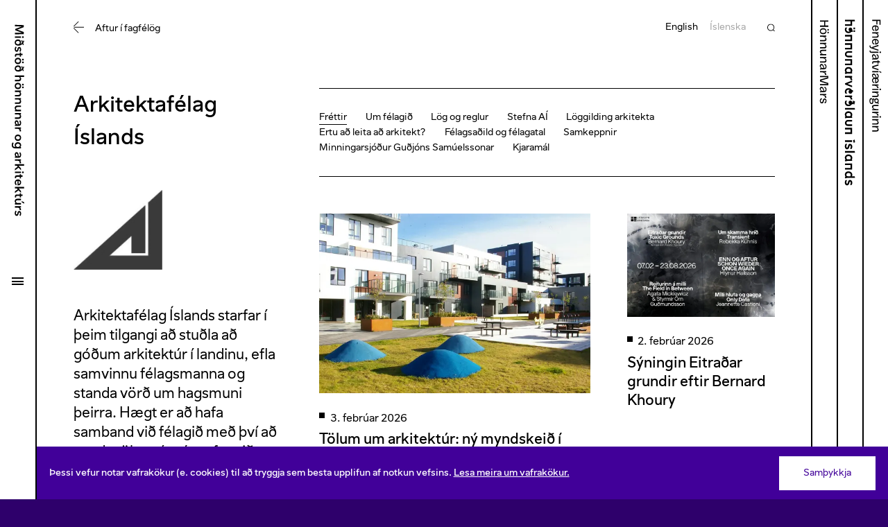

--- FILE ---
content_type: text/html; charset=utf-8
request_url: https://www.honnunarmidstod.is/fagfelog/arkitektafelag-islands/frettir
body_size: 27781
content:
<!DOCTYPE html><html lang="en"><head><meta charSet="utf-8"/><title>HA / Fréttir - Miðstöð hönnunar og arkitektúrs</title><meta name="viewport" content="width=device-width, initial-scale=1, user-scalable=yes"/><link rel="shortcut icon" href="/favicon.png"/><meta property="og:title" content="HA / Fréttir - Miðstöð hönnunar og arkitektúrs"/><meta property="twitter:title" content="HA / Fréttir - Miðstöð hönnunar og arkitektúrs"/><meta name="description" content="Miðstöð hönnunar og arkitektúrs er hreyfiafl sjálfbærrar verðmætasköpunar sem byggir á hönnun og arkitektúr. Miðstöðin stuðlar að auknu samstarfi milli hönnuða og fyrirtækja og vinnur að því að efla hönnunardrifna og notendavæna nýsköpun sem mótandi afl í menningu, samfélagi og atvinnulífi framtíðar á Íslandi."/><meta property="og:description" content="Miðstöð hönnunar og arkitektúrs er hreyfiafl sjálfbærrar verðmætasköpunar sem byggir á hönnun og arkitektúr. Miðstöðin stuðlar að auknu samstarfi milli hönnuða og fyrirtækja og vinnur að því að efla hönnunardrifna og notendavæna nýsköpun sem mótandi afl í menningu, samfélagi og atvinnulífi framtíðar á Íslandi."/><meta property="twitter:description" content="Miðstöð hönnunar og arkitektúrs er hreyfiafl sjálfbærrar verðmætasköpunar sem byggir á hönnun og arkitektúr. Miðstöðin stuðlar að auknu samstarfi milli hönnuða og fyrirtækja og vinnur að því að efla hönnunardrifna og notendavæna nýsköpun sem mótandi afl í menningu, samfélagi og atvinnulífi framtíðar á Íslandi."/><meta property="og:image" content="https://images.prismic.io/midstod-honnunar-og-arkitekturs/a1daeeac-33df-4471-952a-bcabab174c9f_MHA+Ny%CC%81tt+einkenni.+gif.gif?auto=compress,format&amp;rect=0,12,600,315&amp;w=1200&amp;h=630"/><meta property="og:image:width" content="1200"/><meta property="og:image:height" content="630"/><meta property="twitter:image" content="https://images.prismic.io/midstod-honnunar-og-arkitekturs/a1daeeac-33df-4471-952a-bcabab174c9f_MHA+Ny%CC%81tt+einkenni.+gif.gif?auto=compress,format&amp;rect=0,12,600,315&amp;w=1200&amp;h=630"/><meta name="twitter:card" content="summary_large_image"/><meta name="next-head-count" content="14"/><link rel="stylesheet" href="https://api.tiles.mapbox.com/mapbox-gl-js/v3.1.0/mapbox-gl.css"/><link rel="preload" href="/_next/static/css/52f6599246482da0.css" as="style"/><link rel="stylesheet" href="/_next/static/css/52f6599246482da0.css" data-n-g=""/><link rel="preload" href="/_next/static/css/f490c230b017b6d1.css" as="style"/><link rel="stylesheet" href="/_next/static/css/f490c230b017b6d1.css" data-n-p=""/><link rel="preload" href="/_next/static/css/0cd8145f68999d6a.css" as="style"/><link rel="stylesheet" href="/_next/static/css/0cd8145f68999d6a.css" data-n-p=""/><noscript data-n-css=""></noscript><script defer="" nomodule="" src="/_next/static/chunks/polyfills-c67a75d1b6f99dc8.js"></script><script src="/_next/static/chunks/webpack-832b463453405568.js" defer=""></script><script src="/_next/static/chunks/framework-e26c3d3f01ab832a.js" defer=""></script><script src="/_next/static/chunks/main-d0741251ea54f251.js" defer=""></script><script src="/_next/static/chunks/pages/_app-df81d3d9cb3f2aaf.js" defer=""></script><script src="/_next/static/chunks/84949-a2d8d1658bb429e5.js" defer=""></script><script src="/_next/static/chunks/7704-1628e83942de34af.js" defer=""></script><script src="/_next/static/chunks/2002-7df91e6de8c38e4f.js" defer=""></script><script src="/_next/static/chunks/21362-01729758a6601c43.js" defer=""></script><script src="/_next/static/chunks/88473-a2115d6f86326648.js" defer=""></script><script src="/_next/static/chunks/90376-37be94f4fba37dde.js" defer=""></script><script src="/_next/static/chunks/37977-3003dbc0d92caed9.js" defer=""></script><script src="/_next/static/chunks/42214-3d1b7f145ac96153.js" defer=""></script><script src="/_next/static/chunks/88692-085608b30c33db4f.js" defer=""></script><script src="/_next/static/chunks/pages/fagfelog/%5Bassociation%5D/frettir-ff87c01499baf20c.js" defer=""></script><script src="/_next/static/Hhv1ON4C0oNBsQsDaLtRw/_buildManifest.js" defer=""></script><script src="/_next/static/Hhv1ON4C0oNBsQsDaLtRw/_ssgManifest.js" defer=""></script></head><body><div id="__next"><div class="PageTransition_pageTransition__content__DSZ2U"><div class="AppLayout_layout__s0MdP AppLayout_sideLinks__yOlPw"><div class="NavControls_navControls__TapCV NavControls_isHomepage__LErTe"><div class="NavControls_navControls__inner__wgHXr"><div class="NavControls_navControls__content__jRX_R"><div class="NavControls_navControls__linkWrap__XlSta"><div class="NavControls_navControls__linkInner__LitL5"><a class="NavControls_navControls__link___rMVt" href="/"><svg width="277" height="19" viewBox="0 0 277 19" fill="none" xmlns="http://www.w3.org/2000/svg"><title>Miðstöð hönnunar og arkitektúrs</title><path d="M14.134 0.719999L14.602 13.5H12.298L12.154 3.474L8.644 12.96H6.7L3.172 3.438L3.064 13.5H0.778L1.21 0.719999L4.198 0.719999L7.69 10.134L11.164 0.719999L14.134 0.719999ZM18.4752 3.258C17.7552 3.258 17.2332 2.772 17.2332 1.998C17.2332 1.206 17.7552 0.737999 18.4752 0.737999C19.2132 0.737999 19.7532 1.206 19.7532 1.998C19.7532 2.772 19.2132 3.258 18.4752 3.258ZM17.3952 4.77L19.5372 4.77L19.5372 13.5H17.3952L17.3952 4.77ZM30.0772 2.016L28.2772 2.628C29.8972 4.23 30.8152 6.264 30.8152 8.712C30.8152 11.916 29.1412 13.77 26.3872 13.77C23.6152 13.77 21.8512 11.898 21.8512 9.108C21.8512 6.408 23.5072 4.662 25.9192 4.662C27.0352 4.662 27.8812 5.004 28.5292 5.688C28.0432 4.77 27.3772 3.942 26.5492 3.204L23.2552 4.32L22.8412 3.042L25.2712 2.232C24.6052 1.782 23.8672 1.404 23.0932 1.062L24.3712 0.143999C25.3792 0.557999 26.2792 1.044 27.0712 1.62L29.6632 0.737999L30.0772 2.016ZM26.4232 12.006C28.0432 12.006 28.7272 10.566 28.7272 9.09C28.7272 7.74 28.1152 6.426 26.4412 6.426C24.9832 6.426 24.0292 7.452 24.0292 9.162C24.0292 10.908 24.9832 12.006 26.4232 12.006ZM36.2681 4.554C37.6721 4.554 38.8961 4.968 39.7781 5.616L38.6441 7.092C38.0321 6.516 37.3121 6.192 36.2861 6.192C35.3141 6.192 34.7561 6.516 34.7561 7.146C34.7561 7.956 35.6921 8.046 36.8801 8.298C38.3381 8.622 39.7061 9.234 39.7061 10.962C39.7061 12.726 38.2301 13.734 36.0521 13.734C34.4861 13.734 33.0821 13.23 32.1281 12.456L33.2621 10.98C33.9641 11.646 34.9001 12.096 36.0161 12.096C37.0601 12.096 37.5821 11.772 37.5821 11.07C37.5821 10.062 36.3761 10.008 35.0441 9.72C33.5681 9.414 32.6501 8.568 32.6501 7.236C32.6501 5.652 34.0001 4.554 36.2681 4.554ZM46.7697 4.77L46.7697 6.48L44.5197 6.48L44.5197 10.368C44.5197 11.412 44.8977 11.808 45.8157 11.808C46.0857 11.808 46.4097 11.772 46.6977 11.736L46.7157 13.41C46.2837 13.518 45.7977 13.59 45.3297 13.59C43.4397 13.59 42.3777 12.564 42.3777 10.692L42.3777 6.48L40.8297 6.48L40.8297 4.77L42.3777 4.77L42.3777 2.394H44.5377L44.5377 4.77L46.7697 4.77ZM50.9658 3.258C50.2278 3.258 49.7058 2.772 49.7058 1.998C49.7058 1.206 50.2278 0.737999 50.9658 0.737999C51.6858 0.737999 52.2258 1.206 52.2258 1.998C52.2258 2.772 51.6858 3.258 50.9658 3.258ZM54.9258 3.258C54.2058 3.258 53.6838 2.772 53.6838 1.998C53.6838 1.206 54.2058 0.737999 54.9258 0.737999C55.6458 0.737999 56.2038 1.206 56.2038 1.998C56.2038 2.772 55.6458 3.258 54.9258 3.258ZM52.9098 4.554C55.7538 4.554 57.5538 6.372 57.5538 9.144C57.5538 11.916 55.7538 13.734 52.9098 13.734C50.0658 13.734 48.2838 11.916 48.2838 9.144C48.2838 6.372 50.0658 4.554 52.9098 4.554ZM52.9278 6.3C51.3978 6.3 50.4798 7.398 50.4798 9.144C50.4798 10.872 51.3978 11.97 52.9278 11.97C54.4398 11.97 55.3578 10.872 55.3578 9.144C55.3578 7.398 54.4398 6.3 52.9278 6.3ZM67.5179 2.016L65.7179 2.628C67.3379 4.23 68.2559 6.264 68.2559 8.712C68.2559 11.916 66.5819 13.77 63.8279 13.77C61.0559 13.77 59.2919 11.898 59.2919 9.108C59.2919 6.408 60.9479 4.662 63.3599 4.662C64.4759 4.662 65.3219 5.004 65.9699 5.688C65.4839 4.77 64.8179 3.942 63.9899 3.204L60.6959 4.32L60.2819 3.042L62.7119 2.232C62.0459 1.782 61.3079 1.404 60.5339 1.062L61.8119 0.143999C62.8199 0.557999 63.7199 1.044 64.5119 1.62L67.1039 0.737999L67.5179 2.016ZM63.8639 12.006C65.4839 12.006 66.1679 10.566 66.1679 9.09C66.1679 7.74 65.5559 6.426 63.8819 6.426C62.4239 6.426 61.4699 7.452 61.4699 9.162C61.4699 10.908 62.4239 12.006 63.8639 12.006ZM78.8503 4.554C81.0103 4.554 82.2703 5.94 82.2703 8.262L82.2703 13.5H80.1103L80.1103 8.55C80.1103 7.128 79.4983 6.336 78.1843 6.336C76.8343 6.336 75.9703 7.218 75.9703 8.622L75.9703 13.5H73.8283L73.8283 0.36L75.9703 0.36L75.9703 5.796C76.6003 4.986 77.6443 4.554 78.8503 4.554ZM87.0354 3.258C86.2974 3.258 85.7754 2.772 85.7754 1.998C85.7754 1.206 86.2974 0.737999 87.0354 0.737999C87.7554 0.737999 88.2954 1.206 88.2954 1.998C88.2954 2.772 87.7554 3.258 87.0354 3.258ZM90.9954 3.258C90.2754 3.258 89.7534 2.772 89.7534 1.998C89.7534 1.206 90.2754 0.737999 90.9954 0.737999C91.7154 0.737999 92.2734 1.206 92.2734 1.998C92.2734 2.772 91.7154 3.258 90.9954 3.258ZM88.9794 4.554C91.8234 4.554 93.6234 6.372 93.6234 9.144C93.6234 11.916 91.8234 13.734 88.9794 13.734C86.1354 13.734 84.3534 11.916 84.3534 9.144C84.3534 6.372 86.1354 4.554 88.9794 4.554ZM88.9974 6.3C87.4674 6.3 86.5494 7.398 86.5494 9.144C86.5494 10.872 87.4674 11.97 88.9974 11.97C90.5094 11.97 91.4274 10.872 91.4274 9.144C91.4274 7.398 90.5094 6.3 88.9974 6.3ZM100.62 4.554C102.78 4.554 104.04 5.94 104.04 8.262L104.04 13.5H101.88L101.88 8.55C101.88 7.128 101.268 6.336 99.9536 6.336C98.5856 6.336 97.7396 7.218 97.7396 8.622L97.7396 13.5H95.5976L95.5976 4.77L97.5776 4.77L97.5776 6.03C98.1716 5.058 99.2876 4.554 100.62 4.554ZM111.452 4.554C113.612 4.554 114.872 5.94 114.872 8.262L114.872 13.5H112.712L112.712 8.55C112.712 7.128 112.1 6.336 110.786 6.336C109.418 6.336 108.572 7.218 108.572 8.622L108.572 13.5H106.43L106.43 4.77L108.41 4.77L108.41 6.03C109.004 5.058 110.12 4.554 111.452 4.554ZM123.346 9.666L123.346 4.77L125.506 4.77L125.506 13.5H123.526L123.526 12.384C122.932 13.248 121.888 13.716 120.628 13.716C118.468 13.716 117.208 12.42 117.208 10.008L117.208 4.77L119.368 4.77L119.368 9.774C119.368 11.34 120.106 11.952 121.258 11.952C122.356 11.952 123.346 11.25 123.346 9.666ZM132.976 4.554C135.136 4.554 136.396 5.94 136.396 8.262L136.396 13.5H134.236L134.236 8.55C134.236 7.128 133.624 6.336 132.31 6.336C130.942 6.336 130.096 7.218 130.096 8.622L130.096 13.5H127.954L127.954 4.77L129.934 4.77L129.934 6.03C130.528 5.058 131.644 4.554 132.976 4.554ZM142.44 4.554C144.96 4.554 146.436 5.58 146.436 7.506L146.436 13.5H144.672L144.618 12.33C143.988 13.23 142.926 13.716 141.612 13.716C139.812 13.716 138.462 12.744 138.462 11.088C138.462 10.152 138.894 9.432 139.632 8.964C140.316 8.532 141.27 8.316 142.512 8.208C143.754 8.1 144.366 7.938 144.366 7.29C144.366 6.552 143.736 6.21 142.44 6.21C141.324 6.21 140.586 6.462 139.938 7.2L138.444 6.12C139.398 4.968 140.73 4.554 142.44 4.554ZM144.42 9.81L144.42 9.144C144.168 9.396 143.682 9.54 142.8 9.648C141.99 9.72 141.612 9.792 141.234 9.99C140.82 10.188 140.586 10.548 140.586 10.998C140.586 11.7 141.09 12.114 141.99 12.114C143.322 12.114 144.42 11.268 144.42 9.81ZM153.547 4.734C153.853 4.734 154.141 4.734 154.429 4.77L154.429 6.768C154.069 6.732 153.691 6.714 153.331 6.714C151.747 6.822 150.847 7.704 150.847 9.486L150.847 13.5H148.705L148.705 4.77H150.685L150.685 6.498C151.261 5.274 152.125 4.806 153.547 4.734ZM163.632 4.554C166.476 4.554 168.276 6.372 168.276 9.144C168.276 11.916 166.476 13.734 163.632 13.734C160.788 13.734 159.006 11.916 159.006 9.144C159.006 6.372 160.788 4.554 163.632 4.554ZM163.65 6.3C162.12 6.3 161.202 7.398 161.202 9.144C161.202 10.872 162.12 11.97 163.65 11.97C165.162 11.97 166.08 10.872 166.08 9.144C166.08 7.398 165.162 6.3 163.65 6.3ZM177.016 5.904L177.016 4.788H178.96L178.96 13.32C178.96 16.596 177.016 18.09 174.226 18.09C172.678 18.09 171.418 17.64 170.338 16.686L171.544 15.21C172.318 15.912 173.11 16.326 174.19 16.326C175.972 16.326 176.8 15.318 176.8 13.32L176.8 12.672C176.206 13.374 175.306 13.77 174.208 13.77C171.724 13.77 170.05 11.862 170.05 9.162C170.05 6.426 171.76 4.518 174.208 4.518C175.468 4.518 176.44 5.022 177.016 5.904ZM174.658 12.006C176.332 12.006 176.944 10.53 176.944 9.18C176.944 7.704 176.242 6.282 174.64 6.282C173.218 6.282 172.246 7.416 172.246 9.162C172.246 10.89 173.2 12.006 174.658 12.006ZM188.397 4.554C190.917 4.554 192.393 5.58 192.393 7.506L192.393 13.5H190.629L190.575 12.33C189.945 13.23 188.883 13.716 187.569 13.716C185.769 13.716 184.419 12.744 184.419 11.088C184.419 10.152 184.851 9.432 185.589 8.964C186.273 8.532 187.227 8.316 188.469 8.208C189.711 8.1 190.323 7.938 190.323 7.29C190.323 6.552 189.693 6.21 188.397 6.21C187.281 6.21 186.543 6.462 185.895 7.2L184.401 6.12C185.355 4.968 186.687 4.554 188.397 4.554ZM190.377 9.81L190.377 9.144C190.125 9.396 189.639 9.54 188.757 9.648C187.947 9.72 187.569 9.792 187.191 9.99C186.777 10.188 186.543 10.548 186.543 10.998C186.543 11.7 187.047 12.114 187.947 12.114C189.279 12.114 190.377 11.268 190.377 9.81ZM199.504 4.734C199.81 4.734 200.098 4.734 200.386 4.77L200.386 6.768C200.026 6.732 199.648 6.714 199.288 6.714C197.704 6.822 196.804 7.704 196.804 9.486L196.804 13.5H194.662L194.662 4.77L196.642 4.77L196.642 6.498C197.218 5.274 198.082 4.806 199.504 4.734ZM210.766 13.5H208.3L205.33 9.468L204.016 10.656L204.016 13.5L201.874 13.5L201.874 0.36L204.016 0.36L204.016 8.226L207.778 4.77H210.568L206.752 8.19L210.766 13.5ZM213.474 3.258C212.754 3.258 212.232 2.772 212.232 1.998C212.232 1.206 212.754 0.737999 213.474 0.737999C214.212 0.737999 214.752 1.206 214.752 1.998C214.752 2.772 214.212 3.258 213.474 3.258ZM212.394 4.77H214.536L214.536 13.5H212.394L212.394 4.77ZM222.178 4.77L222.178 6.48H219.928L219.928 10.368C219.928 11.412 220.306 11.808 221.224 11.808C221.494 11.808 221.818 11.772 222.106 11.736L222.124 13.41C221.692 13.518 221.206 13.59 220.738 13.59C218.848 13.59 217.786 12.564 217.786 10.692L217.786 6.48L216.238 6.48L216.238 4.77L217.786 4.77L217.786 2.394L219.946 2.394L219.946 4.77H222.178ZM232.386 8.982C232.386 9.234 232.368 9.486 232.332 9.72L225.762 9.72C225.978 11.196 226.932 12.042 228.318 12.042C229.308 12.042 230.19 11.61 230.73 10.854L232.242 11.844C231.396 13.014 230.064 13.734 228.318 13.734C225.456 13.734 223.71 11.88 223.71 9.126C223.71 6.39 225.384 4.554 228.084 4.554C230.784 4.554 232.386 6.372 232.386 8.982ZM228.066 6.21C226.824 6.21 226.05 6.984 225.816 8.19L230.28 8.19C230.082 6.948 229.29 6.21 228.066 6.21ZM243.408 13.5H240.942L237.972 9.468L236.658 10.656L236.658 13.5H234.516L234.516 0.36L236.658 0.36L236.658 8.226L240.42 4.77H243.21L239.394 8.19L243.408 13.5ZM249.806 4.77L249.806 6.48H247.556L247.556 10.368C247.556 11.412 247.934 11.808 248.852 11.808C249.122 11.808 249.446 11.772 249.734 11.736L249.752 13.41C249.32 13.518 248.834 13.59 248.366 13.59C246.476 13.59 245.414 12.564 245.414 10.692L245.414 6.48L243.866 6.48L243.866 4.77L245.414 4.77L245.414 2.394L247.574 2.394L247.574 4.77H249.806ZM256.486 0.36L258.7 0.36L256.558 3.672H255.154L256.486 0.36ZM257.728 9.666L257.728 4.77H259.888L259.888 13.5L257.908 13.5L257.908 12.384C257.314 13.248 256.27 13.716 255.01 13.716C252.85 13.716 251.59 12.42 251.59 10.008L251.59 4.77H253.75L253.75 9.774C253.75 11.34 254.488 11.952 255.64 11.952C256.738 11.952 257.728 11.25 257.728 9.666ZM267.178 4.734C267.484 4.734 267.772 4.734 268.06 4.77L268.06 6.768C267.7 6.732 267.322 6.714 266.962 6.714C265.378 6.822 264.478 7.704 264.478 9.486L264.478 13.5H262.336L262.336 4.77H264.316L264.316 6.498C264.892 5.274 265.756 4.806 267.178 4.734ZM272.878 4.554C274.282 4.554 275.506 4.968 276.388 5.616L275.254 7.092C274.642 6.516 273.922 6.192 272.896 6.192C271.924 6.192 271.366 6.516 271.366 7.146C271.366 7.956 272.302 8.046 273.49 8.298C274.948 8.622 276.316 9.234 276.316 10.962C276.316 12.726 274.84 13.734 272.662 13.734C271.096 13.734 269.692 13.23 268.738 12.456L269.872 10.98C270.574 11.646 271.51 12.096 272.626 12.096C273.67 12.096 274.192 11.772 274.192 11.07C274.192 10.062 272.986 10.008 271.654 9.72C270.178 9.414 269.26 8.568 269.26 7.236C269.26 5.652 270.61 4.554 272.878 4.554Z" fill="currentColor"></path></svg></a></div></div><div class="NavControls_navControls__menuButton__7aUHW"><button class="MenuButton_menuButton__aAA20" aria-controls="main-menu" aria-expanded="false"><span class="MenuButton_menuButton__inner__T3dto"><span class="MenuButton_menuButton__text__tnkSk">Menu</span></span></button></div></div></div></div><nav class="Nav_nav__DEFLz Nav_columns__fKcjQ" id="main-menu"><button class="Nav_nav__backdrop__2E6i0" aria-label="Loka"></button><div class="Nav_nav__inner__DKZrq"><div class="Nav_nav__listGroup__MM1FC"><ul class="Nav_nav__primary__33p64"><li class="NavSection_navSection__xWC31 NavSection_hasChildren__Ds9zy"><button class="NavSection_navSection__heading__wXr8v"><svg viewBox="0 0 17 19" width="17" height="19" class="NavSection_navSection__arrow__d0qro"><path fill="currentColor" d="M0 9h16v1H0V9zm16.3-.5l.7-.7L9.2 0l-.7.7 7.8 7.8zm.7 2.7l-.7-.7-7.8 7.8.7.7 7.8-7.8z"></path></svg>Fréttir</button><ul class="NavSection_navSection__list__d11n5"><li class="NavSection_navSection__li__fjvMU"><a href="/ha-frettir">Nýjast</a></li><li class="NavSection_navSection__li__fjvMU"><a href="/ha-frettir/Greinar">Greinar</a></li><li class="NavSection_navSection__li__fjvMU"><a href="/ha-frettir/H%C3%B6nnunarMars">HönnunarMars</a></li><li class="NavSection_navSection__li__fjvMU"><a href="/ha-frettir/Vi%C3%B0tal">Viðtöl</a></li><li class="NavSection_navSection__li__fjvMU"><a href="/ha-frettir/A%C3%B0sent">Aðsent</a></li></ul></li><li class="NavSection_navSection__xWC31 NavSection_hasChildren__Ds9zy"><button class="NavSection_navSection__heading__wXr8v"><svg viewBox="0 0 17 19" width="17" height="19" class="NavSection_navSection__arrow__d0qro"><path fill="currentColor" d="M0 9h16v1H0V9zm16.3-.5l.7-.7L9.2 0l-.7.7 7.8 7.8zm.7 2.7l-.7-.7-7.8 7.8.7.7 7.8-7.8z"></path></svg>Verkefni</button><ul class="NavSection_navSection__list__d11n5"><li class="NavSection_navSection__li__fjvMU"><a href="/honnunarmars">HönnunarMars</a></li><li class="NavSection_navSection__li__fjvMU"><a href="/honnunarverdlaun-islands">Hönnunarverðlaun Íslands</a></li><li class="NavSection_navSection__li__fjvMU"><a href="/fyrir-honnudi/honnunarsjodur">Hönnunarsjóður</a></li><li class="NavSection_navSection__li__fjvMU"><a href="/verkefni/utlinur-framtidar---honnunarstefna-2030">Útlínur framtíðar - hönnunar og arkitektúr stefna</a></li><li class="NavSection_navSection__li__fjvMU"><a href="/page/samkeppnir">Samkeppnir&amp;Valferli</a></li><li class="NavSection_navSection__li__fjvMU"></li><li class="NavSection_navSection__li__fjvMU"><a href="/verkefni/skapalon">Skapalón</a></li><li class="NavSection_navSection__li__fjvMU"><a href="/verkefni/godar-leidir">Góðar leiðir</a></li><li class="NavSection_navSection__li__fjvMU"><a href="/verkefni/ha">HA – tímarit um íslenska hönnun og arkitektúr</a></li></ul></li><li class="NavSection_navSection__xWC31 NavSection_hasChildren__Ds9zy"><button class="NavSection_navSection__heading__wXr8v"><svg viewBox="0 0 17 19" width="17" height="19" class="NavSection_navSection__arrow__d0qro"><path fill="currentColor" d="M0 9h16v1H0V9zm16.3-.5l.7-.7L9.2 0l-.7.7 7.8 7.8zm.7 2.7l-.7-.7-7.8 7.8.7.7 7.8-7.8z"></path></svg>Íslensk hönnun og arkitektúr</button><ul class="NavSection_navSection__list__d11n5"><li class="NavSection_navSection__li__fjvMU"><a href="/honnudirogarkitektar">Ertu að leita að hönnuði og arkitekt?</a></li><li class="NavSection_navSection__li__fjvMU"><a href="/islensk-honnun-og-arkitektur/yfirlit-yfir-verslanir-sem-selja-islenska-honnunarvoru">Verslanir sem selja íslenska hönnun</a></li><li class="NavSection_navSection__li__fjvMU"><a href="/islensk-honnun-og-arkitektur/lhi-honnun-og-arkitektur">LHÍ hönnun og arkitektúrdeild</a></li><li class="NavSection_navSection__li__fjvMU"><a href="/islensk-honnun-og-arkitektur/honnunarsafnid">Hönnunarsafn Íslands</a></li><li class="NavSection_navSection__li__fjvMU"><a href="/fagfelog">Félög hönnuða og arkitekta</a></li></ul></li><li class="NavSection_navSection__xWC31 NavSection_hasChildren__Ds9zy"><button class="NavSection_navSection__heading__wXr8v"><svg viewBox="0 0 17 19" width="17" height="19" class="NavSection_navSection__arrow__d0qro"><path fill="currentColor" d="M0 9h16v1H0V9zm16.3-.5l.7-.7L9.2 0l-.7.7 7.8 7.8zm.7 2.7l-.7-.7-7.8 7.8.7.7 7.8-7.8z"></path></svg>Fyrir hönnuði</button><ul class="NavSection_navSection__list__d11n5"><li class="NavSection_navSection__li__fjvMU"><a href="/fyrir-honnudi/honnunarsjodur">Hönnunarsjóður</a></li><li class="NavSection_navSection__li__fjvMU"><a href="/honnunarverdlaun-islands">Hönnunarverðlaun Íslands</a></li><li class="NavSection_navSection__li__fjvMU"><a href="/fyrir-honnudi/styrkir">Styrkir</a></li><li class="NavSection_navSection__li__fjvMU"><a href="/fyrir-honnudi/samningar">Samningar</a></li><li class="NavSection_navSection__li__fjvMU"><a href="/fyrir-honnudi/honnunarnam">Hönnunarnám</a></li><li class="NavSection_navSection__li__fjvMU"><a href="/fyrir-honnudi/radstefnur-og-syningar">Ráðstefnur og sýningar</a></li><li class="NavSection_navSection__li__fjvMU"><a href="/fagfelog">Félög hönnuða og arkitekta</a></li></ul></li><li class="NavSection_navSection__xWC31 NavSection_hasChildren__Ds9zy"><button class="NavSection_navSection__heading__wXr8v"><svg viewBox="0 0 17 19" width="17" height="19" class="NavSection_navSection__arrow__d0qro"><path fill="currentColor" d="M0 9h16v1H0V9zm16.3-.5l.7-.7L9.2 0l-.7.7 7.8 7.8zm.7 2.7l-.7-.7-7.8 7.8.7.7 7.8-7.8z"></path></svg>Fagfélög</button><ul class="NavSection_navSection__list__d11n5"><li class="NavSection_navSection__li__fjvMU"><a href="/fagfelog/arkitektafelag-islands">Arkitektafélag Íslands</a></li><li class="NavSection_navSection__li__fjvMU"><a href="/fagfelog/felag-islenskra-landslagsarkitekta">Félag íslenskra landslagsarkitekta</a></li><li class="NavSection_navSection__li__fjvMU"><a href="/fagfelog/felag-husgagna-og-innanhusarkitekta">Félag húsgagna- og innanhússarkitekta</a></li><li class="NavSection_navSection__li__fjvMU"><a href="/fagfelog/felag-islenskra-teiknara">Félag íslenskra teiknara</a></li><li class="NavSection_navSection__li__fjvMU"><a href="/fagfelog/fatahonnunarfelag-islands">Fatahönnunarfélag Íslands</a></li><li class="NavSection_navSection__li__fjvMU"><a href="/fagfelog/felag-voru-og-idnhonnuda">Félag vöru-og iðnhönnuða</a></li><li class="NavSection_navSection__li__fjvMU"><a href="/fagfelog/felag-islenskra-gullsmida">Félag íslenskra gullsmiða</a></li><li class="NavSection_navSection__li__fjvMU"><a href="/fagfelog/leirlistafelag-islands">Leirlistafélag Íslands</a></li><li class="NavSection_navSection__li__fjvMU"><a href="/fagfelog/textilfelagid">Textílfélagið</a></li></ul></li><li class="NavSection_navSection__xWC31 NavSection_hasChildren__Ds9zy"><button class="NavSection_navSection__heading__wXr8v"><svg viewBox="0 0 17 19" width="17" height="19" class="NavSection_navSection__arrow__d0qro"><path fill="currentColor" d="M0 9h16v1H0V9zm16.3-.5l.7-.7L9.2 0l-.7.7 7.8 7.8zm.7 2.7l-.7-.7-7.8 7.8.7.7 7.8-7.8z"></path></svg>Miðstöð hönnunar og arkitektúrs</button><ul class="NavSection_navSection__list__d11n5"><li class="NavSection_navSection__li__fjvMU"><a href="/um-honnunarmidstod/starfsemi-og-hlutverk">Starfsemi og hlutverk</a></li><li class="NavSection_navSection__li__fjvMU"><a href="/um-honnunarmidstod/starfsfolk">Starfsfólk</a></li><li class="NavSection_navSection__li__fjvMU"><a href="/um-honnunarmidstod/stjornir">Stjórnir</a></li><li class="NavSection_navSection__li__fjvMU"><a href="/um-honnunarmidstod/hafa-samband">Hafa samband</a></li><li class="NavSection_navSection__li__fjvMU"><a href="/um-honnunarmidstod/utgefid-efni">Útgefið efni</a></li></ul></li><nav class="NavSidelinks_sidelinks__kSg6Y NavSidelinks_mobile__s3CvB"><a class="NavSidelinks_item__2oynA" href="/honnunarmars"><span class="NavSidelinks_item__label__puDuN"><svg width="120" height="14" viewBox="0 0 120 14" fill="none" xmlns="http://www.w3.org/2000/svg" style="height:1.6rem;width:14rem"><path d="M9.35 0.940061L9.35 13.0001L7.55 13.0001L7.55 7.11406L1.916 7.11406L1.916 13.0001L0.116 13.0001L0.116 0.940061L1.916 0.940061L1.916 5.63806L7.55 5.63806L7.55 0.940061L9.35 0.940061ZM15.6629 3.73006C18.3629 3.73006 20.0189 5.63806 20.0189 8.50006C20.0189 11.3981 18.3629 13.3061 15.6629 13.3061C12.9629 13.3061 11.3069 11.3981 11.3069 8.50006C11.3069 5.63806 12.9629 3.73006 15.6629 3.73006ZM12.5129 1.37206C12.5129 0.778061 13.0349 0.310061 13.6829 0.310061C14.3309 0.310061 14.8529 0.778061 14.8529 1.37206C14.8529 2.00206 14.3309 2.48806 13.6829 2.48806C13.0349 2.48806 12.5129 2.00206 12.5129 1.37206ZM13.0709 8.50006C13.0709 10.6421 14.0429 12.0101 15.6629 12.0101C17.2829 12.0101 18.2549 10.6421 18.2549 8.50006C18.2549 6.35806 17.2829 5.02606 15.6629 5.02606C14.0429 5.02606 13.0709 6.35806 13.0709 8.50006ZM16.4549 1.37206C16.4549 0.778061 16.9769 0.310061 17.6249 0.310061C18.2729 0.310061 18.7949 0.778061 18.7949 1.37206C18.7949 2.00206 18.2729 2.48806 17.6249 2.48806C16.9769 2.48806 16.4549 2.00206 16.4549 1.37206ZM23.666 4.00006L23.666 7.47406C23.864 5.22406 25.34 3.71206 27.338 3.73006C29.174 3.74806 30.056 4.97206 30.056 6.86206L30.056 13.0001L28.328 13.0001L28.328 7.43806C28.328 5.87206 27.806 5.31406 26.726 5.31406C25.502 5.31406 23.864 6.39406 23.666 9.92206L23.666 13.0001L21.938 13.0001L21.938 4.00006L23.666 4.00006ZM33.9886 4.00006L33.9886 7.47406C34.1866 5.22406 35.6626 3.71206 37.6606 3.73006C39.4966 3.74806 40.3786 4.97206 40.3786 6.86206L40.3786 13.0001L38.6506 13.0001L38.6506 7.43806C38.6506 5.87206 38.1286 5.31406 37.0486 5.31406C35.8246 5.31406 34.1866 6.39406 33.9886 9.92206L33.9886 13.0001L32.2606 13.0001L32.2606 4.00006L33.9886 4.00006ZM48.6492 13.0001L48.6492 9.77806C48.4512 11.7761 46.9392 13.2881 45.0852 13.2701C43.3212 13.2521 42.4392 12.0101 42.4392 10.1381L42.4392 4.00006L44.1672 4.00006L44.1672 9.54406C44.1672 11.1281 44.6892 11.6681 45.6972 11.6681C46.8312 11.6681 48.6492 10.4081 48.6492 6.79006L48.6492 4.00006L50.3772 4.00006L50.3772 13.0001L48.6492 13.0001ZM54.4404 4.00006L54.4404 7.47406C54.6384 5.22406 56.1144 3.71206 58.1124 3.73006C59.9484 3.74806 60.8304 4.97206 60.8304 6.86206L60.8304 13.0001L59.1024 13.0001L59.1024 7.43806C59.1024 5.87206 58.5804 5.31406 57.5004 5.31406C56.2764 5.31406 54.6384 6.39406 54.4404 9.92206L54.4404 13.0001L52.7124 13.0001L52.7124 4.00006L54.4404 4.00006ZM66.635 5.02606C65.357 5.02606 64.403 5.54806 64.259 6.88006L62.693 6.59206C62.783 4.93606 64.151 3.73006 66.671 3.73006C69.191 3.73006 70.433 4.93606 70.433 7.40206L70.433 9.59806C70.433 11.4161 70.577 12.4061 70.847 13.0001L69.137 13.0001C68.921 12.3161 68.759 11.4881 68.759 10.4441C68.579 12.2981 67.175 13.3241 65.591 13.3241C63.827 13.3241 62.747 12.4061 62.747 10.8221C62.747 8.95006 64.475 8.05006 66.905 7.33006L68.741 6.79006C68.723 5.63806 67.895 5.02606 66.635 5.02606ZM64.529 10.6601C64.529 11.5781 65.177 12.0281 66.113 12.0281C67.481 12.0281 68.741 10.7321 68.741 8.50006L68.741 7.94206L67.031 8.53606C65.501 9.05806 64.529 9.65206 64.529 10.6601ZM78.373 5.83606C76.681 5.63806 74.809 6.73606 74.611 10.8401L74.611 13.0001L72.883 13.0001L72.883 4.00006L74.611 4.00006L74.611 8.30206C74.791 5.45806 76.393 3.60406 78.409 3.87406L78.373 5.83606ZM90.1261 0.940063L93.4381 0.940063L93.4381 13.0001L91.6381 13.0001L91.6381 1.39006L87.9661 13.0001L85.2301 13.0001L81.7381 1.35406L81.7381 13.0001L79.9381 13.0001L79.9381 0.940062L83.4121 0.940062L86.6701 11.8661L90.1261 0.940063ZM99.466 5.02606C98.188 5.02606 97.234 5.54806 97.09 6.88006L95.524 6.59206C95.614 4.93606 96.982 3.73006 99.502 3.73006C102.022 3.73006 103.264 4.93606 103.264 7.40206L103.264 9.59806C103.264 11.4161 103.408 12.4061 103.678 13.0001L101.968 13.0001C101.752 12.3161 101.59 11.4881 101.59 10.4441C101.41 12.2981 100.006 13.3241 98.422 13.3241C96.658 13.3241 95.578 12.4061 95.578 10.8221C95.578 8.95006 97.306 8.05006 99.736 7.33006L101.572 6.79006C101.554 5.63806 100.726 5.02606 99.466 5.02606ZM97.36 10.6601C97.36 11.5781 98.008 12.0281 98.944 12.0281C100.312 12.0281 101.572 10.7321 101.572 8.50006L101.572 7.94206L99.862 8.53606C98.332 9.05806 97.36 9.65206 97.36 10.6601ZM111.204 5.83606C109.512 5.63806 107.64 6.73606 107.442 10.8401L107.442 13.0001L105.714 13.0001L105.714 4.00006L107.442 4.00006L107.442 8.30206C107.622 5.45806 109.224 3.60406 111.24 3.87406L111.204 5.83606ZM115.707 3.73006C117.795 3.73006 119.055 4.73806 119.343 6.21406L117.705 6.59206C117.453 5.45806 116.661 5.02606 115.707 5.02606C114.753 5.02606 114.033 5.40406 114.033 6.17806C114.033 6.95206 114.663 7.20406 115.671 7.45606L116.733 7.72606C118.659 8.21206 119.397 9.04006 119.397 10.4261C119.397 11.7401 118.407 13.3061 115.707 13.3061C113.241 13.3061 112.089 12.0281 111.783 10.6241L113.367 10.1921C113.673 11.3081 114.501 12.0101 115.707 12.0101C116.877 12.0101 117.669 11.5061 117.669 10.6421C117.669 9.79606 117.075 9.52606 116.049 9.25606L114.789 8.93206C113.277 8.53606 112.287 7.74406 112.287 6.32206C112.287 4.79206 113.619 3.73006 115.707 3.73006Z" fill="currentColor"></path></svg></span></a><a class="NavSidelinks_item__2oynA" href="/honnunarverdlaun-islands"><span class="NavSidelinks_item__label__puDuN"><svg width="240" height="16" viewBox="0 0 240 16" fill="none" xmlns="http://www.w3.org/2000/svg"><title>hönnunarverðlaun Íslands</title><path d="M9.278 4.776L9.278 15H6.902L6.902 6.9H2.816L2.816 15H0.458L0.44 6.9L0.44 4.776H0.458L0.458 0.977999L2.816 0.6L2.816 4.776L9.278 4.776ZM14.1266 2.85L11.7686 2.85L11.7686 0.6L14.1266 0.6L14.1266 2.85ZM18.0686 2.85L15.7106 2.85L15.7106 0.6L18.0686 0.6L18.0686 2.85ZM18.0686 3.858C18.0686 4.524 18.0506 5.1 17.9426 5.712C19.0946 6.72 19.8146 8.196 19.8146 9.888C19.8146 13.164 17.5106 15.18 14.5946 15.18C13.5506 15.18 12.5786 14.874 11.8406 14.388L11.8406 11.832C12.7406 12.552 13.5686 12.984 14.5946 12.984C16.4126 12.984 17.5646 11.598 17.5646 9.816C17.5646 9.186 17.4206 8.61 17.1686 8.16C16.6466 9.168 15.6746 9.888 14.4686 9.888C13.0106 9.888 11.7866 8.664 11.7866 7.152C11.7866 5.694 13.0106 4.47 14.6306 4.47C15.1166 4.47 15.4046 4.524 15.6746 4.596C15.7106 4.38 15.7286 4.146 15.7286 3.858L18.0686 3.858ZM31.2968 15H28.9208L28.9208 6.9H24.7268L24.7268 15H22.3508L22.3508 4.776L31.2968 4.776L31.2968 15ZM43.3069 15H40.9309L40.9309 6.9L36.7369 6.9L36.7369 15H34.3609L34.3609 4.776L43.3069 4.776L43.3069 15ZM52.2749 10.68L52.2749 4.776H54.6509L54.6509 10.68C54.6509 13.362 52.5809 15.126 50.3309 15.126C48.0809 15.126 45.8489 13.416 45.8309 10.86L45.8309 4.776L48.0809 4.776L48.0809 10.68C48.0989 12.012 49.0889 12.876 50.1329 12.876C51.3929 12.876 52.2749 12.012 52.2749 10.68ZM66.1141 15H63.7381L63.7381 6.9L59.5441 6.9L59.5441 15H57.1681L57.1681 4.776L66.1141 4.776L66.1141 15ZM76.8102 15.27C76.4682 14.838 76.2342 14.478 76.0542 14.136C75.4782 14.748 74.5602 15.18 73.2822 15.18C70.7622 15.18 68.6382 13.182 68.6382 10.086C68.6382 6.918 70.5642 4.488 73.6602 4.488C74.4162 4.488 75.1362 4.686 75.6942 4.992L75.6942 4.956L78.0342 4.578L78.0342 10.158C78.0342 12.12 78.1062 13.164 79.0602 14.262L76.8102 15.27ZM75.6762 7.35C74.8662 6.846 74.2002 6.792 73.6062 6.792C71.9862 6.792 70.9962 7.962 70.9962 10.014C70.9962 11.634 71.8962 13.02 73.6062 13.02C74.4522 13.02 75.2262 12.642 75.6582 11.976C75.6582 11.634 75.6582 11.238 75.6762 10.788L75.6762 7.35ZM83.951 5.928C84.797 5.046 85.967 4.452 87.389 4.452L87.389 6.954C85.499 6.792 84.131 7.53 83.951 9.87L83.951 15.036L81.575 15.036L81.575 4.776L83.951 4.776L83.951 5.928ZM93.7583 15L92.2103 15L88.1063 4.794H90.4643L92.9843 11.292L95.5043 4.758H97.8623L93.7583 15ZM104.478 4.47C105.936 4.47 107.142 5.694 107.142 7.152C107.142 8.664 105.936 9.888 104.478 9.888C103.2 9.888 102.156 9.096 101.796 7.998C101.49 8.484 101.364 9.096 101.364 9.816C101.364 11.598 102.516 12.984 104.352 12.984C105.36 12.984 106.17 12.534 107.088 11.832L107.088 14.388C106.35 14.874 105.378 15.18 104.352 15.18C101.418 15.18 99.1138 13.164 99.1138 9.888C99.1138 7.872 100.14 6.18 101.67 5.208C101.796 4.596 102.21 3.768 102.624 3.282L104.856 3.624C104.658 3.858 104.532 4.11 104.28 4.47L103.956 4.92L104.28 4.47H104.478ZM112.036 5.928C112.882 5.046 114.052 4.452 115.474 4.452L115.474 6.954C113.584 6.792 112.216 7.53 112.036 9.87L112.036 15.036H109.66L109.66 4.776H112.036L112.036 5.928ZM121.519 2.724C122.023 3.462 122.473 4.326 122.653 5.28C124.129 6.252 125.119 7.926 125.119 9.888C125.119 13.164 122.815 15.18 119.899 15.18C118.855 15.18 117.883 14.874 117.145 14.388L117.145 11.832C117.703 12.318 118.729 12.984 119.899 12.984C121.717 12.984 122.869 11.598 122.869 9.816C122.869 9.096 122.689 8.484 122.383 7.998C122.023 9.096 121.051 9.888 119.773 9.888C118.315 9.888 117.091 8.664 117.091 7.152C117.091 5.694 118.315 4.47 119.773 4.47H119.953C119.845 4.146 119.647 3.822 119.431 3.48L117.865 4.056L116.911 2.778L118.477 2.22C118.099 1.77 117.703 1.338 117.361 0.959999L119.719 0.6C119.827 0.743999 120.151 1.032 120.529 1.464L121.933 0.959999L122.887 2.238L121.519 2.724ZM130.009 15H127.651L127.651 0.977999L130.009 0.6L130.009 15ZM140.701 15.27C140.359 14.838 140.125 14.478 139.945 14.136C139.369 14.748 138.451 15.18 137.173 15.18C134.653 15.18 132.529 13.182 132.529 10.086C132.529 6.918 134.455 4.488 137.551 4.488C138.307 4.488 139.027 4.686 139.585 4.992L139.585 4.956L141.925 4.578L141.925 10.158C141.925 12.12 141.997 13.164 142.951 14.262L140.701 15.27ZM139.567 7.35C138.757 6.846 138.091 6.792 137.497 6.792C135.877 6.792 134.887 7.962 134.887 10.014C134.887 11.634 135.787 13.02 137.497 13.02C138.343 13.02 139.117 12.642 139.549 11.976C139.549 11.634 139.549 11.238 139.567 10.788L139.567 7.35ZM151.37 10.68L151.37 4.776H153.746L153.746 10.68C153.746 13.362 151.676 15.126 149.426 15.126C147.176 15.126 144.944 13.416 144.926 10.86L144.926 4.776L147.176 4.776L147.176 10.68C147.194 12.012 148.184 12.876 149.228 12.876C150.488 12.876 151.37 12.012 151.37 10.68ZM165.209 15H162.833L162.833 6.9L158.639 6.9L158.639 15H156.263L156.263 4.776L165.209 4.776L165.209 15ZM174.367 3.318L173.125 1.266L177.247 0.455999L177.805 2.58L174.367 3.318ZM176.707 15H174.331L174.331 4.776H176.707L176.707 15ZM186.631 7.692C186.271 7.368 184.651 6.684 183.463 6.684C182.491 6.684 181.789 6.99 181.789 7.548C181.789 9.114 187.279 8.232 187.279 12.048C187.279 14.442 184.759 15.198 183.301 15.198C181.465 15.198 180.079 14.568 179.611 14.244L179.611 11.868C180.331 12.372 181.609 13.002 183.157 13.002C184.129 13.002 184.903 12.624 184.903 12.048C184.903 10.374 179.431 11.364 179.431 7.746C179.431 5.73 181.303 4.452 183.409 4.452C184.543 4.452 185.839 4.848 186.631 5.316L186.631 7.692ZM192.177 15H189.819L189.819 0.977999L192.177 0.6L192.177 15ZM202.869 15.27C202.527 14.838 202.293 14.478 202.113 14.136C201.537 14.748 200.619 15.18 199.341 15.18C196.821 15.18 194.697 13.182 194.697 10.086C194.697 6.918 196.623 4.488 199.719 4.488C200.475 4.488 201.195 4.686 201.753 4.992L201.753 4.956L204.093 4.578L204.093 10.158C204.093 12.12 204.165 13.164 205.119 14.262L202.869 15.27ZM201.735 7.35C200.925 6.846 200.259 6.792 199.665 6.792C198.045 6.792 197.055 7.962 197.055 10.014C197.055 11.634 197.955 13.02 199.665 13.02C200.511 13.02 201.285 12.642 201.717 11.976C201.717 11.634 201.717 11.238 201.735 10.788L201.735 7.35ZM216.58 15L214.204 15L214.204 6.9L210.01 6.9L210.01 15H207.634L207.634 4.776L216.58 4.776L216.58 15ZM227.276 15.252C226.934 14.82 226.7 14.46 226.52 14.118C225.944 14.73 225.026 15.162 223.748 15.162C221.228 15.162 219.104 13.164 219.104 10.068C219.104 6.9 221.03 4.47 224.126 4.47C224.882 4.47 225.584 4.668 226.16 4.956L226.16 0.977999L228.5 0.6L228.5 10.14C228.5 12.102 228.572 13.146 229.526 14.244L227.276 15.252ZM226.142 7.332C225.314 6.828 224.666 6.774 224.072 6.774C222.452 6.774 221.462 7.944 221.462 9.996C221.462 11.616 222.362 13.002 224.072 13.002C224.918 13.002 225.692 12.624 226.124 11.958C226.124 11.616 226.124 11.22 226.142 10.77L226.142 7.332ZM238.701 7.692C238.341 7.368 236.721 6.684 235.533 6.684C234.561 6.684 233.859 6.99 233.859 7.548C233.859 9.114 239.349 8.232 239.349 12.048C239.349 14.442 236.829 15.198 235.371 15.198C233.535 15.198 232.149 14.568 231.681 14.244L231.681 11.868C232.401 12.372 233.679 13.002 235.227 13.002C236.199 13.002 236.973 12.624 236.973 12.048C236.973 10.374 231.501 11.364 231.501 7.746C231.501 5.73 233.373 4.452 235.479 4.452C236.613 4.452 237.909 4.848 238.701 5.316L238.701 7.692Z" fill="currentColor"></path></svg></span></a><a class="NavSidelinks_item__2oynA" href="/feneyjatviaeringurinn"><span class="NavSidelinks_item__label__puDuN"><svg width="166" height="19" viewBox="0 0 166 19" fill="none" xmlns="http://www.w3.org/2000/svg" style="height:2.1rem;width:18.4rem"><path d="M7.73 1.94006L7.73 3.41606L1.97 3.41606L1.97 6.54806L7.172 6.54806L7.172 8.00606L1.97 8.00606L1.97 14.0001L0.17 14.0001L0.17 1.94006L7.73 1.94006ZM16.7929 11.1921C16.4689 12.7221 15.1549 14.3061 12.7609 14.3061C10.1509 14.3061 8.47686 12.4521 8.47686 9.48206C8.47686 6.62006 10.1509 4.73006 12.7249 4.73006C15.7669 4.73006 16.8469 6.98006 16.8469 9.80606L10.2589 9.84206C10.3489 11.8221 11.2489 13.0101 12.8509 13.0101C14.1829 13.0101 15.0109 12.1281 15.3169 10.8681L16.7929 11.1921ZM10.2949 8.61806L15.0649 8.61806C14.9749 7.35806 14.2729 6.02606 12.7429 6.02606C11.4109 6.02606 10.5109 6.92606 10.2949 8.61806ZM20.4493 5.00006L20.4493 8.47406C20.6473 6.22406 22.1233 4.71206 24.1213 4.73006C25.9573 4.74806 26.8393 5.97206 26.8393 7.86206L26.8393 14.0001L25.1113 14.0001L25.1113 8.43806C25.1113 6.87206 24.5893 6.31406 23.5093 6.31406C22.2853 6.31406 20.6473 7.39406 20.4493 10.9221L20.4493 14.0001L18.7213 14.0001L18.7213 5.00006L20.4493 5.00006ZM36.9458 11.1921C36.6218 12.7221 35.3078 14.3061 32.9138 14.3061C30.3038 14.3061 28.6298 12.4521 28.6298 9.48206C28.6298 6.62006 30.3038 4.73006 32.8778 4.73006C35.9198 4.73006 36.9998 6.98006 36.9998 9.80606L30.4118 9.84206C30.5018 11.8221 31.4018 13.0101 33.0038 13.0101C34.3358 13.0101 35.1638 12.1281 35.4698 10.8681L36.9458 11.1921ZM30.4478 8.61806L35.2178 8.61806C35.1278 7.35806 34.4258 6.02606 32.8958 6.02606C31.5638 6.02606 30.6638 6.92606 30.4478 8.61806ZM37.3766 5.00006L39.2666 5.00006L41.8406 13.0101L44.5586 5.00006L46.2686 5.00006L42.5426 15.5121C42.0026 17.0241 41.0666 17.9061 39.4466 17.9061C38.9246 17.9061 38.5106 17.8341 38.1686 17.7261L38.3306 16.3581C38.6906 16.5021 39.0506 16.5561 39.4826 16.5561C40.1486 16.5561 40.6346 16.1601 41.0126 15.1881L41.4806 14.0001L40.5626 14.0001L37.3766 5.00006ZM46.4197 16.6281C47.6257 16.5561 47.5537 15.5661 47.5537 14.2521L47.5537 5.00006L49.2817 5.00006L49.2817 14.8461C49.2817 16.1421 48.9217 17.8701 46.5817 17.8701C46.1317 17.8701 45.8257 17.8161 45.6277 17.7261L45.6817 16.5201C45.8257 16.5741 46.0597 16.6461 46.4197 16.6281ZM47.2477 2.35406C47.2477 1.76006 47.7697 1.29206 48.4177 1.29206C49.0657 1.29206 49.5877 1.76006 49.5877 2.35406C49.5877 2.98406 49.0657 3.47006 48.4177 3.47006C47.7697 3.47006 47.2477 2.98406 47.2477 2.35406ZM55.262 6.02606C53.984 6.02606 53.03 6.54806 52.886 7.88006L51.32 7.59206C51.41 5.93606 52.778 4.73006 55.298 4.73006C57.818 4.73006 59.06 5.93606 59.06 8.40206L59.06 10.5981C59.06 12.4161 59.204 13.4061 59.474 14.0001L57.764 14.0001C57.548 13.3161 57.386 12.4881 57.386 11.4441C57.206 13.2981 55.802 14.3241 54.218 14.3241C52.454 14.3241 51.374 13.4061 51.374 11.8221C51.374 9.95006 53.102 9.05006 55.532 8.33006L57.368 7.79006C57.35 6.63806 56.522 6.02606 55.262 6.02606ZM53.156 11.6601C53.156 12.5781 53.804 13.0281 54.74 13.0281C56.108 13.0281 57.368 11.7321 57.368 9.50006L57.368 8.94206L55.658 9.53606C54.128 10.0581 53.156 10.6521 53.156 11.6601ZM65.619 13.8021C65.169 13.9821 64.701 14.1261 63.801 14.1261C62.559 14.1261 61.767 13.4061 61.767 11.9301L61.767 6.17006L60.507 6.17006L60.507 5.00006L61.767 5.00006L61.767 3.47006L63.513 2.40806L63.513 5.00006L65.547 5.00006L65.547 6.17006L63.513 6.17006L63.513 11.6601C63.513 12.5061 63.873 12.7941 64.395 12.7941C64.863 12.7941 65.223 12.6861 65.421 12.6141L65.619 13.8021ZM69.2627 14.0001L66.2567 5.00006L68.1467 5.00006L70.7027 13.1001L73.3667 5.00006L75.0947 5.00006L71.9807 14.0001L69.2627 14.0001ZM76.2601 4.01006L77.5201 0.968062L79.3741 0.968062L77.3581 4.01006L76.2601 4.01006ZM76.3321 14.0001L76.3321 5.00006L78.0601 5.00006L78.0601 14.0001L76.3321 14.0001ZM94.1723 11.1921C93.8483 12.7221 92.5343 14.3061 90.1943 14.3061C88.2863 14.3061 86.8823 13.2801 86.2883 11.5341C85.8203 13.4601 84.3263 14.3241 82.8683 14.3241C81.1583 14.3241 80.0783 13.4061 80.0783 11.8221C80.0783 9.95006 81.7523 9.03206 84.1283 8.33006L85.9643 7.79006C85.9463 6.63806 85.1183 6.02606 83.8583 6.02606C82.6883 6.02606 81.7343 6.54806 81.5903 7.88006L80.0243 7.59206C80.1143 5.93606 81.4823 4.73006 83.8943 4.73006C85.4243 4.73006 86.4863 5.18006 87.0803 6.08006C87.8183 5.21606 88.8803 4.73006 90.1583 4.73006C93.1463 4.73006 94.2263 6.98006 94.2263 9.80606L87.7463 9.84206C87.8363 11.8221 88.7363 13.0101 90.2843 13.0101C91.5623 13.0101 92.3903 12.1281 92.6963 10.8681L94.1723 11.1921ZM81.8603 11.6601C81.8603 12.5781 82.4723 13.0281 83.3363 13.0281C84.7043 13.0281 85.9643 11.7321 85.9643 9.50006L85.9643 8.94206L84.2543 9.53606C82.7783 10.0401 81.8603 10.6521 81.8603 11.6601ZM87.7823 8.61806L92.4443 8.61806C92.3543 7.35806 91.6523 6.02606 90.1763 6.02606C88.8983 6.02606 87.9983 6.92606 87.7823 8.61806ZM101.593 6.83606C99.901 6.63806 98.029 7.73606 97.831 11.8401L97.831 14.0001L96.103 14.0001L96.103 5.00006L97.831 5.00006L97.831 9.30206C98.011 6.45806 99.613 4.60406 101.629 4.87406L101.593 6.83606ZM104.393 5.00006L104.393 14.0001L102.665 14.0001L102.665 5.00006L104.393 5.00006ZM102.341 2.37206C102.341 1.77806 102.863 1.31006 103.511 1.31006C104.159 1.31006 104.681 1.77806 104.681 2.37206C104.681 3.00206 104.159 3.48806 103.511 3.48806C102.863 3.48806 102.341 3.00206 102.341 2.37206ZM108.474 5.00006L108.474 8.47406C108.672 6.22406 110.148 4.71206 112.146 4.73006C113.982 4.74806 114.864 5.97206 114.864 7.86206L114.864 14.0001L113.136 14.0001L113.136 8.43806C113.136 6.87206 112.614 6.31406 111.534 6.31406C110.31 6.31406 108.672 7.39406 108.474 10.9221L108.474 14.0001L106.746 14.0001L106.746 5.00006L108.474 5.00006ZM120.309 10.9221C120.111 10.9221 119.913 10.9041 119.715 10.8861C119.121 10.9401 118.509 11.1921 118.491 11.6241C118.491 12.0561 119.031 12.1281 119.607 12.1821L121.929 12.3621C124.251 12.5421 125.241 13.3521 125.241 14.9901C125.241 16.6281 123.621 18.0141 120.687 18.0141C117.789 18.0141 116.421 17.1141 116.421 15.5661C116.421 14.2161 117.735 13.7481 118.617 13.6041C117.483 13.4601 116.817 13.1001 116.817 12.1821C116.817 11.2461 117.771 10.7421 118.581 10.5981C117.429 10.1301 116.655 9.15806 116.655 7.79006C116.655 5.86406 118.275 4.73006 120.345 4.73006C120.885 4.73006 121.407 4.82006 121.893 4.98206L125.187 4.80206L125.115 6.08006L123.423 5.99006C123.837 6.47606 124.071 7.07006 124.071 7.79006C124.071 9.77006 122.235 10.9041 120.309 10.9221ZM118.059 15.2061C118.059 16.1241 118.977 16.7181 120.849 16.7181C122.685 16.7181 123.711 15.9981 123.711 15.0981C123.711 14.1621 122.811 13.9281 121.875 13.8561L119.697 13.6941C119.031 13.7841 118.059 14.2521 118.059 15.2061ZM118.365 7.86206C118.365 8.99606 119.175 9.66206 120.345 9.66206C121.515 9.66206 122.361 9.01406 122.361 7.86206C122.361 6.67406 121.551 5.99006 120.345 5.99006C119.157 5.99006 118.365 6.67406 118.365 7.86206ZM132.754 14.0001L132.754 10.7781C132.556 12.7761 131.044 14.2881 129.19 14.2701C127.426 14.2521 126.544 13.0101 126.544 11.1381L126.544 5.00006L128.272 5.00006L128.272 10.5441C128.272 12.1281 128.794 12.6681 129.802 12.6681C130.936 12.6681 132.754 11.4081 132.754 7.79006L132.754 5.00006L134.482 5.00006L134.482 14.0001L132.754 14.0001ZM142.307 6.83606C140.615 6.63806 138.743 7.73606 138.545 11.8401L138.545 14.0001L136.817 14.0001L136.817 5.00006L138.545 5.00006L138.545 9.30206C138.725 6.45806 140.327 4.60406 142.343 4.87406L142.307 6.83606ZM145.108 5.00006L145.108 14.0001L143.38 14.0001L143.38 5.00006L145.108 5.00006ZM143.056 2.37206C143.056 1.77806 143.578 1.31006 144.226 1.31006C144.874 1.31006 145.396 1.77806 145.396 2.37206C145.396 3.00206 144.874 3.48806 144.226 3.48806C143.578 3.48806 143.056 3.00206 143.056 2.37206ZM149.189 5.00006L149.189 8.47406C149.387 6.22406 150.863 4.71206 152.861 4.73006C154.697 4.74806 155.579 5.97206 155.579 7.86206L155.579 14.0001L153.851 14.0001L153.851 8.43806C153.851 6.87206 153.329 6.31406 152.249 6.31406C151.025 6.31406 149.387 7.39406 149.189 10.9221L149.189 14.0001L147.461 14.0001L147.461 5.00006L149.189 5.00006ZM159.511 5.00006L159.511 8.47406C159.709 6.22406 161.185 4.71206 163.183 4.73006C165.019 4.74806 165.901 5.97206 165.901 7.86206L165.901 14.0001L164.173 14.0001L164.173 8.43806C164.173 6.87206 163.651 6.31406 162.571 6.31406C161.347 6.31406 159.709 7.39406 159.511 10.9221L159.511 14.0001L157.783 14.0001L157.783 5.00006L159.511 5.00006Z" fill="currentColor"></path></svg></span></a></nav></ul><ul class="Nav_nav__actions__g6nhO"><li class="Nav_nav__actionsItem__J52fc"><ul class="LanguageControl_languageControl__o_1eT"><li class="LanguageControl_languageControl__item__vwMgs"><a href="/en">English</a></li><li class="LanguageControl_languageControl__item__vwMgs LanguageControl_active__e9aAy">Íslenska</li></ul></li><li class="Nav_nav__actionsItem__J52fc"><button class="SearchButton_searchButton__EUoPn">Leita<svg viewBox="0 0 11.9 11.9" class="SearchButton_searchButton__icon__4ZRbs"><path fill="currentColor" d="M9 9.7c-2.2 1.8-5.4 1.7-7.4-.3-2.1-2.1-2.1-5.6 0-7.8 2.1-2.1 5.6-2.1 7.8 0 2 2 2.1 5.2.3 7.4l2.1 2.1-.7.7L9 9.7zm-.3-1c1.8-1.8 1.8-4.6 0-6.4C6.9.5 4.1.5 2.3 2.3s-1.8 4.6 0 6.4c1.8 1.7 4.6 1.7 6.4 0z" clip-rule="evenodd"></path></svg></button></li></ul><div class="Nav_nav__secondary__lDU3B"><div class="NavSecondary_navSecondary__dyirh"><p><a href="mailto:info@honnunarmidstod.is" rel="noreferrer">info@honnunarmidstod.is</a></p><ul class="NavSecondary_navSecondary__list__TmwZj"><li class="NavSecondary_navSecondary__item__lQJxa"><a target="_blank" rel="noopener noreferrer" href="https://www.facebook.com/honnunarmidstod/">Facebook</a></li><li class="NavSecondary_navSecondary__item__lQJxa"><a target="_blank" rel="noopener noreferrer" href="https://www.instagram.com/icelanddesignandarchitecture/">Instagram</a></li><li class="NavSecondary_navSecondary__item__lQJxa"><a target="_blank" rel="noopener noreferrer" href="https://vimeo.com/icelanddesign">Vimeo</a></li></ul></div></div></div><div class="Nav_nav__close__QH8Fj"><button class="Nav_nav__closeButton__PiOSL">Loka</button></div></div></nav><nav class="NavSidelinks_sidelinks__kSg6Y NavSidelinks_desktop___IwwF"><a class="NavSidelinks_item__2oynA" href="/honnunarmars"><span class="NavSidelinks_item__label__puDuN"><svg width="120" height="14" viewBox="0 0 120 14" fill="none" xmlns="http://www.w3.org/2000/svg" style="height:1.6rem;width:14rem"><path d="M9.35 0.940061L9.35 13.0001L7.55 13.0001L7.55 7.11406L1.916 7.11406L1.916 13.0001L0.116 13.0001L0.116 0.940061L1.916 0.940061L1.916 5.63806L7.55 5.63806L7.55 0.940061L9.35 0.940061ZM15.6629 3.73006C18.3629 3.73006 20.0189 5.63806 20.0189 8.50006C20.0189 11.3981 18.3629 13.3061 15.6629 13.3061C12.9629 13.3061 11.3069 11.3981 11.3069 8.50006C11.3069 5.63806 12.9629 3.73006 15.6629 3.73006ZM12.5129 1.37206C12.5129 0.778061 13.0349 0.310061 13.6829 0.310061C14.3309 0.310061 14.8529 0.778061 14.8529 1.37206C14.8529 2.00206 14.3309 2.48806 13.6829 2.48806C13.0349 2.48806 12.5129 2.00206 12.5129 1.37206ZM13.0709 8.50006C13.0709 10.6421 14.0429 12.0101 15.6629 12.0101C17.2829 12.0101 18.2549 10.6421 18.2549 8.50006C18.2549 6.35806 17.2829 5.02606 15.6629 5.02606C14.0429 5.02606 13.0709 6.35806 13.0709 8.50006ZM16.4549 1.37206C16.4549 0.778061 16.9769 0.310061 17.6249 0.310061C18.2729 0.310061 18.7949 0.778061 18.7949 1.37206C18.7949 2.00206 18.2729 2.48806 17.6249 2.48806C16.9769 2.48806 16.4549 2.00206 16.4549 1.37206ZM23.666 4.00006L23.666 7.47406C23.864 5.22406 25.34 3.71206 27.338 3.73006C29.174 3.74806 30.056 4.97206 30.056 6.86206L30.056 13.0001L28.328 13.0001L28.328 7.43806C28.328 5.87206 27.806 5.31406 26.726 5.31406C25.502 5.31406 23.864 6.39406 23.666 9.92206L23.666 13.0001L21.938 13.0001L21.938 4.00006L23.666 4.00006ZM33.9886 4.00006L33.9886 7.47406C34.1866 5.22406 35.6626 3.71206 37.6606 3.73006C39.4966 3.74806 40.3786 4.97206 40.3786 6.86206L40.3786 13.0001L38.6506 13.0001L38.6506 7.43806C38.6506 5.87206 38.1286 5.31406 37.0486 5.31406C35.8246 5.31406 34.1866 6.39406 33.9886 9.92206L33.9886 13.0001L32.2606 13.0001L32.2606 4.00006L33.9886 4.00006ZM48.6492 13.0001L48.6492 9.77806C48.4512 11.7761 46.9392 13.2881 45.0852 13.2701C43.3212 13.2521 42.4392 12.0101 42.4392 10.1381L42.4392 4.00006L44.1672 4.00006L44.1672 9.54406C44.1672 11.1281 44.6892 11.6681 45.6972 11.6681C46.8312 11.6681 48.6492 10.4081 48.6492 6.79006L48.6492 4.00006L50.3772 4.00006L50.3772 13.0001L48.6492 13.0001ZM54.4404 4.00006L54.4404 7.47406C54.6384 5.22406 56.1144 3.71206 58.1124 3.73006C59.9484 3.74806 60.8304 4.97206 60.8304 6.86206L60.8304 13.0001L59.1024 13.0001L59.1024 7.43806C59.1024 5.87206 58.5804 5.31406 57.5004 5.31406C56.2764 5.31406 54.6384 6.39406 54.4404 9.92206L54.4404 13.0001L52.7124 13.0001L52.7124 4.00006L54.4404 4.00006ZM66.635 5.02606C65.357 5.02606 64.403 5.54806 64.259 6.88006L62.693 6.59206C62.783 4.93606 64.151 3.73006 66.671 3.73006C69.191 3.73006 70.433 4.93606 70.433 7.40206L70.433 9.59806C70.433 11.4161 70.577 12.4061 70.847 13.0001L69.137 13.0001C68.921 12.3161 68.759 11.4881 68.759 10.4441C68.579 12.2981 67.175 13.3241 65.591 13.3241C63.827 13.3241 62.747 12.4061 62.747 10.8221C62.747 8.95006 64.475 8.05006 66.905 7.33006L68.741 6.79006C68.723 5.63806 67.895 5.02606 66.635 5.02606ZM64.529 10.6601C64.529 11.5781 65.177 12.0281 66.113 12.0281C67.481 12.0281 68.741 10.7321 68.741 8.50006L68.741 7.94206L67.031 8.53606C65.501 9.05806 64.529 9.65206 64.529 10.6601ZM78.373 5.83606C76.681 5.63806 74.809 6.73606 74.611 10.8401L74.611 13.0001L72.883 13.0001L72.883 4.00006L74.611 4.00006L74.611 8.30206C74.791 5.45806 76.393 3.60406 78.409 3.87406L78.373 5.83606ZM90.1261 0.940063L93.4381 0.940063L93.4381 13.0001L91.6381 13.0001L91.6381 1.39006L87.9661 13.0001L85.2301 13.0001L81.7381 1.35406L81.7381 13.0001L79.9381 13.0001L79.9381 0.940062L83.4121 0.940062L86.6701 11.8661L90.1261 0.940063ZM99.466 5.02606C98.188 5.02606 97.234 5.54806 97.09 6.88006L95.524 6.59206C95.614 4.93606 96.982 3.73006 99.502 3.73006C102.022 3.73006 103.264 4.93606 103.264 7.40206L103.264 9.59806C103.264 11.4161 103.408 12.4061 103.678 13.0001L101.968 13.0001C101.752 12.3161 101.59 11.4881 101.59 10.4441C101.41 12.2981 100.006 13.3241 98.422 13.3241C96.658 13.3241 95.578 12.4061 95.578 10.8221C95.578 8.95006 97.306 8.05006 99.736 7.33006L101.572 6.79006C101.554 5.63806 100.726 5.02606 99.466 5.02606ZM97.36 10.6601C97.36 11.5781 98.008 12.0281 98.944 12.0281C100.312 12.0281 101.572 10.7321 101.572 8.50006L101.572 7.94206L99.862 8.53606C98.332 9.05806 97.36 9.65206 97.36 10.6601ZM111.204 5.83606C109.512 5.63806 107.64 6.73606 107.442 10.8401L107.442 13.0001L105.714 13.0001L105.714 4.00006L107.442 4.00006L107.442 8.30206C107.622 5.45806 109.224 3.60406 111.24 3.87406L111.204 5.83606ZM115.707 3.73006C117.795 3.73006 119.055 4.73806 119.343 6.21406L117.705 6.59206C117.453 5.45806 116.661 5.02606 115.707 5.02606C114.753 5.02606 114.033 5.40406 114.033 6.17806C114.033 6.95206 114.663 7.20406 115.671 7.45606L116.733 7.72606C118.659 8.21206 119.397 9.04006 119.397 10.4261C119.397 11.7401 118.407 13.3061 115.707 13.3061C113.241 13.3061 112.089 12.0281 111.783 10.6241L113.367 10.1921C113.673 11.3081 114.501 12.0101 115.707 12.0101C116.877 12.0101 117.669 11.5061 117.669 10.6421C117.669 9.79606 117.075 9.52606 116.049 9.25606L114.789 8.93206C113.277 8.53606 112.287 7.74406 112.287 6.32206C112.287 4.79206 113.619 3.73006 115.707 3.73006Z" fill="currentColor"></path></svg></span></a><a class="NavSidelinks_item__2oynA" href="/honnunarverdlaun-islands"><span class="NavSidelinks_item__label__puDuN"><svg width="240" height="16" viewBox="0 0 240 16" fill="none" xmlns="http://www.w3.org/2000/svg"><title>hönnunarverðlaun Íslands</title><path d="M9.278 4.776L9.278 15H6.902L6.902 6.9H2.816L2.816 15H0.458L0.44 6.9L0.44 4.776H0.458L0.458 0.977999L2.816 0.6L2.816 4.776L9.278 4.776ZM14.1266 2.85L11.7686 2.85L11.7686 0.6L14.1266 0.6L14.1266 2.85ZM18.0686 2.85L15.7106 2.85L15.7106 0.6L18.0686 0.6L18.0686 2.85ZM18.0686 3.858C18.0686 4.524 18.0506 5.1 17.9426 5.712C19.0946 6.72 19.8146 8.196 19.8146 9.888C19.8146 13.164 17.5106 15.18 14.5946 15.18C13.5506 15.18 12.5786 14.874 11.8406 14.388L11.8406 11.832C12.7406 12.552 13.5686 12.984 14.5946 12.984C16.4126 12.984 17.5646 11.598 17.5646 9.816C17.5646 9.186 17.4206 8.61 17.1686 8.16C16.6466 9.168 15.6746 9.888 14.4686 9.888C13.0106 9.888 11.7866 8.664 11.7866 7.152C11.7866 5.694 13.0106 4.47 14.6306 4.47C15.1166 4.47 15.4046 4.524 15.6746 4.596C15.7106 4.38 15.7286 4.146 15.7286 3.858L18.0686 3.858ZM31.2968 15H28.9208L28.9208 6.9H24.7268L24.7268 15H22.3508L22.3508 4.776L31.2968 4.776L31.2968 15ZM43.3069 15H40.9309L40.9309 6.9L36.7369 6.9L36.7369 15H34.3609L34.3609 4.776L43.3069 4.776L43.3069 15ZM52.2749 10.68L52.2749 4.776H54.6509L54.6509 10.68C54.6509 13.362 52.5809 15.126 50.3309 15.126C48.0809 15.126 45.8489 13.416 45.8309 10.86L45.8309 4.776L48.0809 4.776L48.0809 10.68C48.0989 12.012 49.0889 12.876 50.1329 12.876C51.3929 12.876 52.2749 12.012 52.2749 10.68ZM66.1141 15H63.7381L63.7381 6.9L59.5441 6.9L59.5441 15H57.1681L57.1681 4.776L66.1141 4.776L66.1141 15ZM76.8102 15.27C76.4682 14.838 76.2342 14.478 76.0542 14.136C75.4782 14.748 74.5602 15.18 73.2822 15.18C70.7622 15.18 68.6382 13.182 68.6382 10.086C68.6382 6.918 70.5642 4.488 73.6602 4.488C74.4162 4.488 75.1362 4.686 75.6942 4.992L75.6942 4.956L78.0342 4.578L78.0342 10.158C78.0342 12.12 78.1062 13.164 79.0602 14.262L76.8102 15.27ZM75.6762 7.35C74.8662 6.846 74.2002 6.792 73.6062 6.792C71.9862 6.792 70.9962 7.962 70.9962 10.014C70.9962 11.634 71.8962 13.02 73.6062 13.02C74.4522 13.02 75.2262 12.642 75.6582 11.976C75.6582 11.634 75.6582 11.238 75.6762 10.788L75.6762 7.35ZM83.951 5.928C84.797 5.046 85.967 4.452 87.389 4.452L87.389 6.954C85.499 6.792 84.131 7.53 83.951 9.87L83.951 15.036L81.575 15.036L81.575 4.776L83.951 4.776L83.951 5.928ZM93.7583 15L92.2103 15L88.1063 4.794H90.4643L92.9843 11.292L95.5043 4.758H97.8623L93.7583 15ZM104.478 4.47C105.936 4.47 107.142 5.694 107.142 7.152C107.142 8.664 105.936 9.888 104.478 9.888C103.2 9.888 102.156 9.096 101.796 7.998C101.49 8.484 101.364 9.096 101.364 9.816C101.364 11.598 102.516 12.984 104.352 12.984C105.36 12.984 106.17 12.534 107.088 11.832L107.088 14.388C106.35 14.874 105.378 15.18 104.352 15.18C101.418 15.18 99.1138 13.164 99.1138 9.888C99.1138 7.872 100.14 6.18 101.67 5.208C101.796 4.596 102.21 3.768 102.624 3.282L104.856 3.624C104.658 3.858 104.532 4.11 104.28 4.47L103.956 4.92L104.28 4.47H104.478ZM112.036 5.928C112.882 5.046 114.052 4.452 115.474 4.452L115.474 6.954C113.584 6.792 112.216 7.53 112.036 9.87L112.036 15.036H109.66L109.66 4.776H112.036L112.036 5.928ZM121.519 2.724C122.023 3.462 122.473 4.326 122.653 5.28C124.129 6.252 125.119 7.926 125.119 9.888C125.119 13.164 122.815 15.18 119.899 15.18C118.855 15.18 117.883 14.874 117.145 14.388L117.145 11.832C117.703 12.318 118.729 12.984 119.899 12.984C121.717 12.984 122.869 11.598 122.869 9.816C122.869 9.096 122.689 8.484 122.383 7.998C122.023 9.096 121.051 9.888 119.773 9.888C118.315 9.888 117.091 8.664 117.091 7.152C117.091 5.694 118.315 4.47 119.773 4.47H119.953C119.845 4.146 119.647 3.822 119.431 3.48L117.865 4.056L116.911 2.778L118.477 2.22C118.099 1.77 117.703 1.338 117.361 0.959999L119.719 0.6C119.827 0.743999 120.151 1.032 120.529 1.464L121.933 0.959999L122.887 2.238L121.519 2.724ZM130.009 15H127.651L127.651 0.977999L130.009 0.6L130.009 15ZM140.701 15.27C140.359 14.838 140.125 14.478 139.945 14.136C139.369 14.748 138.451 15.18 137.173 15.18C134.653 15.18 132.529 13.182 132.529 10.086C132.529 6.918 134.455 4.488 137.551 4.488C138.307 4.488 139.027 4.686 139.585 4.992L139.585 4.956L141.925 4.578L141.925 10.158C141.925 12.12 141.997 13.164 142.951 14.262L140.701 15.27ZM139.567 7.35C138.757 6.846 138.091 6.792 137.497 6.792C135.877 6.792 134.887 7.962 134.887 10.014C134.887 11.634 135.787 13.02 137.497 13.02C138.343 13.02 139.117 12.642 139.549 11.976C139.549 11.634 139.549 11.238 139.567 10.788L139.567 7.35ZM151.37 10.68L151.37 4.776H153.746L153.746 10.68C153.746 13.362 151.676 15.126 149.426 15.126C147.176 15.126 144.944 13.416 144.926 10.86L144.926 4.776L147.176 4.776L147.176 10.68C147.194 12.012 148.184 12.876 149.228 12.876C150.488 12.876 151.37 12.012 151.37 10.68ZM165.209 15H162.833L162.833 6.9L158.639 6.9L158.639 15H156.263L156.263 4.776L165.209 4.776L165.209 15ZM174.367 3.318L173.125 1.266L177.247 0.455999L177.805 2.58L174.367 3.318ZM176.707 15H174.331L174.331 4.776H176.707L176.707 15ZM186.631 7.692C186.271 7.368 184.651 6.684 183.463 6.684C182.491 6.684 181.789 6.99 181.789 7.548C181.789 9.114 187.279 8.232 187.279 12.048C187.279 14.442 184.759 15.198 183.301 15.198C181.465 15.198 180.079 14.568 179.611 14.244L179.611 11.868C180.331 12.372 181.609 13.002 183.157 13.002C184.129 13.002 184.903 12.624 184.903 12.048C184.903 10.374 179.431 11.364 179.431 7.746C179.431 5.73 181.303 4.452 183.409 4.452C184.543 4.452 185.839 4.848 186.631 5.316L186.631 7.692ZM192.177 15H189.819L189.819 0.977999L192.177 0.6L192.177 15ZM202.869 15.27C202.527 14.838 202.293 14.478 202.113 14.136C201.537 14.748 200.619 15.18 199.341 15.18C196.821 15.18 194.697 13.182 194.697 10.086C194.697 6.918 196.623 4.488 199.719 4.488C200.475 4.488 201.195 4.686 201.753 4.992L201.753 4.956L204.093 4.578L204.093 10.158C204.093 12.12 204.165 13.164 205.119 14.262L202.869 15.27ZM201.735 7.35C200.925 6.846 200.259 6.792 199.665 6.792C198.045 6.792 197.055 7.962 197.055 10.014C197.055 11.634 197.955 13.02 199.665 13.02C200.511 13.02 201.285 12.642 201.717 11.976C201.717 11.634 201.717 11.238 201.735 10.788L201.735 7.35ZM216.58 15L214.204 15L214.204 6.9L210.01 6.9L210.01 15H207.634L207.634 4.776L216.58 4.776L216.58 15ZM227.276 15.252C226.934 14.82 226.7 14.46 226.52 14.118C225.944 14.73 225.026 15.162 223.748 15.162C221.228 15.162 219.104 13.164 219.104 10.068C219.104 6.9 221.03 4.47 224.126 4.47C224.882 4.47 225.584 4.668 226.16 4.956L226.16 0.977999L228.5 0.6L228.5 10.14C228.5 12.102 228.572 13.146 229.526 14.244L227.276 15.252ZM226.142 7.332C225.314 6.828 224.666 6.774 224.072 6.774C222.452 6.774 221.462 7.944 221.462 9.996C221.462 11.616 222.362 13.002 224.072 13.002C224.918 13.002 225.692 12.624 226.124 11.958C226.124 11.616 226.124 11.22 226.142 10.77L226.142 7.332ZM238.701 7.692C238.341 7.368 236.721 6.684 235.533 6.684C234.561 6.684 233.859 6.99 233.859 7.548C233.859 9.114 239.349 8.232 239.349 12.048C239.349 14.442 236.829 15.198 235.371 15.198C233.535 15.198 232.149 14.568 231.681 14.244L231.681 11.868C232.401 12.372 233.679 13.002 235.227 13.002C236.199 13.002 236.973 12.624 236.973 12.048C236.973 10.374 231.501 11.364 231.501 7.746C231.501 5.73 233.373 4.452 235.479 4.452C236.613 4.452 237.909 4.848 238.701 5.316L238.701 7.692Z" fill="currentColor"></path></svg></span></a><a class="NavSidelinks_item__2oynA" href="/feneyjatviaeringurinn"><span class="NavSidelinks_item__label__puDuN"><svg width="166" height="19" viewBox="0 0 166 19" fill="none" xmlns="http://www.w3.org/2000/svg" style="height:2.1rem;width:18.4rem"><path d="M7.73 1.94006L7.73 3.41606L1.97 3.41606L1.97 6.54806L7.172 6.54806L7.172 8.00606L1.97 8.00606L1.97 14.0001L0.17 14.0001L0.17 1.94006L7.73 1.94006ZM16.7929 11.1921C16.4689 12.7221 15.1549 14.3061 12.7609 14.3061C10.1509 14.3061 8.47686 12.4521 8.47686 9.48206C8.47686 6.62006 10.1509 4.73006 12.7249 4.73006C15.7669 4.73006 16.8469 6.98006 16.8469 9.80606L10.2589 9.84206C10.3489 11.8221 11.2489 13.0101 12.8509 13.0101C14.1829 13.0101 15.0109 12.1281 15.3169 10.8681L16.7929 11.1921ZM10.2949 8.61806L15.0649 8.61806C14.9749 7.35806 14.2729 6.02606 12.7429 6.02606C11.4109 6.02606 10.5109 6.92606 10.2949 8.61806ZM20.4493 5.00006L20.4493 8.47406C20.6473 6.22406 22.1233 4.71206 24.1213 4.73006C25.9573 4.74806 26.8393 5.97206 26.8393 7.86206L26.8393 14.0001L25.1113 14.0001L25.1113 8.43806C25.1113 6.87206 24.5893 6.31406 23.5093 6.31406C22.2853 6.31406 20.6473 7.39406 20.4493 10.9221L20.4493 14.0001L18.7213 14.0001L18.7213 5.00006L20.4493 5.00006ZM36.9458 11.1921C36.6218 12.7221 35.3078 14.3061 32.9138 14.3061C30.3038 14.3061 28.6298 12.4521 28.6298 9.48206C28.6298 6.62006 30.3038 4.73006 32.8778 4.73006C35.9198 4.73006 36.9998 6.98006 36.9998 9.80606L30.4118 9.84206C30.5018 11.8221 31.4018 13.0101 33.0038 13.0101C34.3358 13.0101 35.1638 12.1281 35.4698 10.8681L36.9458 11.1921ZM30.4478 8.61806L35.2178 8.61806C35.1278 7.35806 34.4258 6.02606 32.8958 6.02606C31.5638 6.02606 30.6638 6.92606 30.4478 8.61806ZM37.3766 5.00006L39.2666 5.00006L41.8406 13.0101L44.5586 5.00006L46.2686 5.00006L42.5426 15.5121C42.0026 17.0241 41.0666 17.9061 39.4466 17.9061C38.9246 17.9061 38.5106 17.8341 38.1686 17.7261L38.3306 16.3581C38.6906 16.5021 39.0506 16.5561 39.4826 16.5561C40.1486 16.5561 40.6346 16.1601 41.0126 15.1881L41.4806 14.0001L40.5626 14.0001L37.3766 5.00006ZM46.4197 16.6281C47.6257 16.5561 47.5537 15.5661 47.5537 14.2521L47.5537 5.00006L49.2817 5.00006L49.2817 14.8461C49.2817 16.1421 48.9217 17.8701 46.5817 17.8701C46.1317 17.8701 45.8257 17.8161 45.6277 17.7261L45.6817 16.5201C45.8257 16.5741 46.0597 16.6461 46.4197 16.6281ZM47.2477 2.35406C47.2477 1.76006 47.7697 1.29206 48.4177 1.29206C49.0657 1.29206 49.5877 1.76006 49.5877 2.35406C49.5877 2.98406 49.0657 3.47006 48.4177 3.47006C47.7697 3.47006 47.2477 2.98406 47.2477 2.35406ZM55.262 6.02606C53.984 6.02606 53.03 6.54806 52.886 7.88006L51.32 7.59206C51.41 5.93606 52.778 4.73006 55.298 4.73006C57.818 4.73006 59.06 5.93606 59.06 8.40206L59.06 10.5981C59.06 12.4161 59.204 13.4061 59.474 14.0001L57.764 14.0001C57.548 13.3161 57.386 12.4881 57.386 11.4441C57.206 13.2981 55.802 14.3241 54.218 14.3241C52.454 14.3241 51.374 13.4061 51.374 11.8221C51.374 9.95006 53.102 9.05006 55.532 8.33006L57.368 7.79006C57.35 6.63806 56.522 6.02606 55.262 6.02606ZM53.156 11.6601C53.156 12.5781 53.804 13.0281 54.74 13.0281C56.108 13.0281 57.368 11.7321 57.368 9.50006L57.368 8.94206L55.658 9.53606C54.128 10.0581 53.156 10.6521 53.156 11.6601ZM65.619 13.8021C65.169 13.9821 64.701 14.1261 63.801 14.1261C62.559 14.1261 61.767 13.4061 61.767 11.9301L61.767 6.17006L60.507 6.17006L60.507 5.00006L61.767 5.00006L61.767 3.47006L63.513 2.40806L63.513 5.00006L65.547 5.00006L65.547 6.17006L63.513 6.17006L63.513 11.6601C63.513 12.5061 63.873 12.7941 64.395 12.7941C64.863 12.7941 65.223 12.6861 65.421 12.6141L65.619 13.8021ZM69.2627 14.0001L66.2567 5.00006L68.1467 5.00006L70.7027 13.1001L73.3667 5.00006L75.0947 5.00006L71.9807 14.0001L69.2627 14.0001ZM76.2601 4.01006L77.5201 0.968062L79.3741 0.968062L77.3581 4.01006L76.2601 4.01006ZM76.3321 14.0001L76.3321 5.00006L78.0601 5.00006L78.0601 14.0001L76.3321 14.0001ZM94.1723 11.1921C93.8483 12.7221 92.5343 14.3061 90.1943 14.3061C88.2863 14.3061 86.8823 13.2801 86.2883 11.5341C85.8203 13.4601 84.3263 14.3241 82.8683 14.3241C81.1583 14.3241 80.0783 13.4061 80.0783 11.8221C80.0783 9.95006 81.7523 9.03206 84.1283 8.33006L85.9643 7.79006C85.9463 6.63806 85.1183 6.02606 83.8583 6.02606C82.6883 6.02606 81.7343 6.54806 81.5903 7.88006L80.0243 7.59206C80.1143 5.93606 81.4823 4.73006 83.8943 4.73006C85.4243 4.73006 86.4863 5.18006 87.0803 6.08006C87.8183 5.21606 88.8803 4.73006 90.1583 4.73006C93.1463 4.73006 94.2263 6.98006 94.2263 9.80606L87.7463 9.84206C87.8363 11.8221 88.7363 13.0101 90.2843 13.0101C91.5623 13.0101 92.3903 12.1281 92.6963 10.8681L94.1723 11.1921ZM81.8603 11.6601C81.8603 12.5781 82.4723 13.0281 83.3363 13.0281C84.7043 13.0281 85.9643 11.7321 85.9643 9.50006L85.9643 8.94206L84.2543 9.53606C82.7783 10.0401 81.8603 10.6521 81.8603 11.6601ZM87.7823 8.61806L92.4443 8.61806C92.3543 7.35806 91.6523 6.02606 90.1763 6.02606C88.8983 6.02606 87.9983 6.92606 87.7823 8.61806ZM101.593 6.83606C99.901 6.63806 98.029 7.73606 97.831 11.8401L97.831 14.0001L96.103 14.0001L96.103 5.00006L97.831 5.00006L97.831 9.30206C98.011 6.45806 99.613 4.60406 101.629 4.87406L101.593 6.83606ZM104.393 5.00006L104.393 14.0001L102.665 14.0001L102.665 5.00006L104.393 5.00006ZM102.341 2.37206C102.341 1.77806 102.863 1.31006 103.511 1.31006C104.159 1.31006 104.681 1.77806 104.681 2.37206C104.681 3.00206 104.159 3.48806 103.511 3.48806C102.863 3.48806 102.341 3.00206 102.341 2.37206ZM108.474 5.00006L108.474 8.47406C108.672 6.22406 110.148 4.71206 112.146 4.73006C113.982 4.74806 114.864 5.97206 114.864 7.86206L114.864 14.0001L113.136 14.0001L113.136 8.43806C113.136 6.87206 112.614 6.31406 111.534 6.31406C110.31 6.31406 108.672 7.39406 108.474 10.9221L108.474 14.0001L106.746 14.0001L106.746 5.00006L108.474 5.00006ZM120.309 10.9221C120.111 10.9221 119.913 10.9041 119.715 10.8861C119.121 10.9401 118.509 11.1921 118.491 11.6241C118.491 12.0561 119.031 12.1281 119.607 12.1821L121.929 12.3621C124.251 12.5421 125.241 13.3521 125.241 14.9901C125.241 16.6281 123.621 18.0141 120.687 18.0141C117.789 18.0141 116.421 17.1141 116.421 15.5661C116.421 14.2161 117.735 13.7481 118.617 13.6041C117.483 13.4601 116.817 13.1001 116.817 12.1821C116.817 11.2461 117.771 10.7421 118.581 10.5981C117.429 10.1301 116.655 9.15806 116.655 7.79006C116.655 5.86406 118.275 4.73006 120.345 4.73006C120.885 4.73006 121.407 4.82006 121.893 4.98206L125.187 4.80206L125.115 6.08006L123.423 5.99006C123.837 6.47606 124.071 7.07006 124.071 7.79006C124.071 9.77006 122.235 10.9041 120.309 10.9221ZM118.059 15.2061C118.059 16.1241 118.977 16.7181 120.849 16.7181C122.685 16.7181 123.711 15.9981 123.711 15.0981C123.711 14.1621 122.811 13.9281 121.875 13.8561L119.697 13.6941C119.031 13.7841 118.059 14.2521 118.059 15.2061ZM118.365 7.86206C118.365 8.99606 119.175 9.66206 120.345 9.66206C121.515 9.66206 122.361 9.01406 122.361 7.86206C122.361 6.67406 121.551 5.99006 120.345 5.99006C119.157 5.99006 118.365 6.67406 118.365 7.86206ZM132.754 14.0001L132.754 10.7781C132.556 12.7761 131.044 14.2881 129.19 14.2701C127.426 14.2521 126.544 13.0101 126.544 11.1381L126.544 5.00006L128.272 5.00006L128.272 10.5441C128.272 12.1281 128.794 12.6681 129.802 12.6681C130.936 12.6681 132.754 11.4081 132.754 7.79006L132.754 5.00006L134.482 5.00006L134.482 14.0001L132.754 14.0001ZM142.307 6.83606C140.615 6.63806 138.743 7.73606 138.545 11.8401L138.545 14.0001L136.817 14.0001L136.817 5.00006L138.545 5.00006L138.545 9.30206C138.725 6.45806 140.327 4.60406 142.343 4.87406L142.307 6.83606ZM145.108 5.00006L145.108 14.0001L143.38 14.0001L143.38 5.00006L145.108 5.00006ZM143.056 2.37206C143.056 1.77806 143.578 1.31006 144.226 1.31006C144.874 1.31006 145.396 1.77806 145.396 2.37206C145.396 3.00206 144.874 3.48806 144.226 3.48806C143.578 3.48806 143.056 3.00206 143.056 2.37206ZM149.189 5.00006L149.189 8.47406C149.387 6.22406 150.863 4.71206 152.861 4.73006C154.697 4.74806 155.579 5.97206 155.579 7.86206L155.579 14.0001L153.851 14.0001L153.851 8.43806C153.851 6.87206 153.329 6.31406 152.249 6.31406C151.025 6.31406 149.387 7.39406 149.189 10.9221L149.189 14.0001L147.461 14.0001L147.461 5.00006L149.189 5.00006ZM159.511 5.00006L159.511 8.47406C159.709 6.22406 161.185 4.71206 163.183 4.73006C165.019 4.74806 165.901 5.97206 165.901 7.86206L165.901 14.0001L164.173 14.0001L164.173 8.43806C164.173 6.87206 163.651 6.31406 162.571 6.31406C161.347 6.31406 159.709 7.39406 159.511 10.9221L159.511 14.0001L157.783 14.0001L157.783 5.00006L159.511 5.00006Z" fill="currentColor"></path></svg></span></a></nav><main class="AppLayout_layout__content__otJCQ"><div class="Header_header___875_"><div class="Header_header__container__TtKYs"><a class="ArrowButton_arrowButton__hN15F" href="/fagfelog"><svg viewBox="0 0 17 19" width="17" height="19" class="ArrowButton_arrowButton__arrow__UVi37"><path fill="currentColor" d="M0 9h16v1H0V9zm16.3-.5l.7-.7L9.2 0l-.7.7 7.8 7.8zm.7 2.7l-.7-.7-7.8 7.8.7.7 7.8-7.8z"></path></svg><span class="ArrowButton_arrowButton__text__mv2LJ">Aftur í fagfélög</span></a><ul class="Header_header__nav__ZHi5F Header_isHomepage__n7AAK" aria-hidden="true"><li class="Header_header__navItem__Xu7xz"><ul class="LanguageControl_languageControl__o_1eT"><li class="LanguageControl_languageControl__item__vwMgs"><a href="/en">English</a></li><li class="LanguageControl_languageControl__item__vwMgs LanguageControl_active__e9aAy">Íslenska</li></ul></li><li class="Header_header__navItem__Xu7xz"><button class="SearchButton_searchButton__EUoPn"><svg viewBox="0 0 11.9 11.9" class="SearchButton_searchButton__icon__4ZRbs"><path fill="currentColor" d="M9 9.7c-2.2 1.8-5.4 1.7-7.4-.3-2.1-2.1-2.1-5.6 0-7.8 2.1-2.1 5.6-2.1 7.8 0 2 2 2.1 5.2.3 7.4l2.1 2.1-.7.7L9 9.7zm-.3-1c1.8-1.8 1.8-4.6 0-6.4C6.9.5 4.1.5 2.3 2.3s-1.8 4.6 0 6.4c1.8 1.7 4.6 1.7 6.4 0z" clip-rule="evenodd"></path></svg></button></li></ul></div></div><div class="StickyWrapper_stickyWrapper__kOukM"><div class="StickyWrapper_stickyWrapper__container__ku3QK"><div class="StickyWrapper_stickyWrapper__row__tWqn2"><div class="StickyWrapper_stickyWrapper__lead__vj_l1"><div class="AssociationHeader_associationHeader__YyIoq"><h1 class="AssociationHeader_associationHeader__heading__FX5XO">Arkitektafélag Íslands</h1><a aria-label="Arkitektafélag Íslands" href="/fagfelog/arkitektafelag-islands"><div class="AssociationHeader_associationHeader__imageWrap__Sj8qA"><img alt="" loading="eager" width="309" height="277" decoding="async" data-nimg="1" class="Image_image__img__hwf2X AssociationHeader_associationHeader__image__S2HC4 Image_transparent__2h9w6" style="color:transparent" sizes="(max-width: 45em) 100vw, 40vw" srcSet="/_next/image?url=https%3A%2F%2Fimages.prismic.io%2Fmidstod-honnunar-og-arkitekturs%2F96efb23e-2084-491b-b307-8d546bc059a9_arkitekta-felagid.jpg%3Fauto%3Dcompress%2Cformat&amp;w=256&amp;q=75 256w, /_next/image?url=https%3A%2F%2Fimages.prismic.io%2Fmidstod-honnunar-og-arkitekturs%2F96efb23e-2084-491b-b307-8d546bc059a9_arkitekta-felagid.jpg%3Fauto%3Dcompress%2Cformat&amp;w=384&amp;q=75 384w, /_next/image?url=https%3A%2F%2Fimages.prismic.io%2Fmidstod-honnunar-og-arkitekturs%2F96efb23e-2084-491b-b307-8d546bc059a9_arkitekta-felagid.jpg%3Fauto%3Dcompress%2Cformat&amp;w=640&amp;q=75 640w, /_next/image?url=https%3A%2F%2Fimages.prismic.io%2Fmidstod-honnunar-og-arkitekturs%2F96efb23e-2084-491b-b307-8d546bc059a9_arkitekta-felagid.jpg%3Fauto%3Dcompress%2Cformat&amp;w=750&amp;q=75 750w, /_next/image?url=https%3A%2F%2Fimages.prismic.io%2Fmidstod-honnunar-og-arkitekturs%2F96efb23e-2084-491b-b307-8d546bc059a9_arkitekta-felagid.jpg%3Fauto%3Dcompress%2Cformat&amp;w=828&amp;q=75 828w, /_next/image?url=https%3A%2F%2Fimages.prismic.io%2Fmidstod-honnunar-og-arkitekturs%2F96efb23e-2084-491b-b307-8d546bc059a9_arkitekta-felagid.jpg%3Fauto%3Dcompress%2Cformat&amp;w=1080&amp;q=75 1080w, /_next/image?url=https%3A%2F%2Fimages.prismic.io%2Fmidstod-honnunar-og-arkitekturs%2F96efb23e-2084-491b-b307-8d546bc059a9_arkitekta-felagid.jpg%3Fauto%3Dcompress%2Cformat&amp;w=1200&amp;q=75 1200w, /_next/image?url=https%3A%2F%2Fimages.prismic.io%2Fmidstod-honnunar-og-arkitekturs%2F96efb23e-2084-491b-b307-8d546bc059a9_arkitekta-felagid.jpg%3Fauto%3Dcompress%2Cformat&amp;w=1920&amp;q=75 1920w, /_next/image?url=https%3A%2F%2Fimages.prismic.io%2Fmidstod-honnunar-og-arkitekturs%2F96efb23e-2084-491b-b307-8d546bc059a9_arkitekta-felagid.jpg%3Fauto%3Dcompress%2Cformat&amp;w=2048&amp;q=75 2048w, /_next/image?url=https%3A%2F%2Fimages.prismic.io%2Fmidstod-honnunar-og-arkitekturs%2F96efb23e-2084-491b-b307-8d546bc059a9_arkitekta-felagid.jpg%3Fauto%3Dcompress%2Cformat&amp;w=3840&amp;q=75 3840w" src="/_next/image?url=https%3A%2F%2Fimages.prismic.io%2Fmidstod-honnunar-og-arkitekturs%2F96efb23e-2084-491b-b307-8d546bc059a9_arkitekta-felagid.jpg%3Fauto%3Dcompress%2Cformat&amp;w=3840&amp;q=75"/></div></a><div class="RichText_richText__1d4Wo"><p>Arkitektafélag Íslands starfar í þeim tilgangi að stuðla að góðum arkitektúr í landinu, efla samvinnu félagsmanna og standa vörð um hagsmuni þeirra. Hægt er að hafa samband við félagið með því að senda tölvupóst á netfangið ai@ai.is</p></div><div class="AssociationHeader_associationHeader__buttonWrap__H_YOE"><a target="_blank" rel="noopener noreferrer" href="https://www.honnunarmidstod.is/felagsadild-og-felagatal" class="Button_button__7Vc2q">Skráning í félag<svg viewBox="0 0 17 19" width="17" height="19" class="Button_button__arrow___cB2P"><path fill="currentColor" d="M0 9h16v1H0V9zm16.3-.5l.7-.7L9.2 0l-.7.7 7.8 7.8zm.7 2.7l-.7-.7-7.8 7.8.7.7 7.8-7.8z"></path></svg></a></div></div></div><div class="StickyWrapper_stickyWrapper__contentWrap__7CYmk"><div class="StickyWrapper_stickyWrapper__content__cHG8D"><section class="Segment_segment__KO_xa Segment_isColumnLayout__fh_Q4 Segment_noSpacing__4GvqT Segment_noSpacingBottom__hvhHE"><div class="PageFilter_pageFilter__2rRe7"><div><div class="PageFilter_pageFilter__inner__RuYDf"><h1 class="PageFilter_pageFilter__heading__KJU7J"></h1><ul class="PageFilter_pageFilter__list__nbERQ"><li class="PageFilter_pageFilter__item__1tGlj PageFilter_active__st3_L"><a href="/fagfelog/arkitektafelag-islands/frettir">Fréttir</a></li><li class="PageFilter_pageFilter__item__1tGlj"><a href="/ai-felagid">Um félagið</a></li><li class="PageFilter_pageFilter__item__1tGlj"><a href="/ai-log-reglur">Lög  og reglur</a></li><li class="PageFilter_pageFilter__item__1tGlj"><a href="/stefna-ai">Stefna AÍ</a></li><li class="PageFilter_pageFilter__item__1tGlj"><a href="/loggilding">Löggilding arkitekta</a></li><li class="PageFilter_pageFilter__item__1tGlj"><a href="/ha-frettir/ertu-ad-leita-ad-honnudi-eda-arkitekt">Ertu að leita að arkitekt?</a></li><li class="PageFilter_pageFilter__item__1tGlj"><a href="/felagsadild-og-felagatal">Félagsaðild og félagatal</a></li><li class="PageFilter_pageFilter__item__1tGlj"><a href="/samkeppnir-og-valferli-hja-arkitektafelagi-islands">Samkeppnir</a></li><li class="PageFilter_pageFilter__item__1tGlj"><a href="/minningarsjodur">Minningarsjóður Guðjóns Samúelssonar</a></li><li class="PageFilter_pageFilter__item__1tGlj"><a href="/adild-ad-bhm">Kjaramál</a></li></ul></div></div></div></section><div><div class="ArticleGrid_articleGrid__uDwxk ArticleGrid_isColumnLayout__tsJe3"><div class="ArticleGrid_articleGrid__row__J7MI_"><div class="ArticleGrid_articleGrid__primary__S8hKh"><div class="ArticleGrid_articleGrid__item__6Wvav"><div class="ArticleGridItem_articleGridItem__CpvAH ArticleGridItem_isColumnLayout__wpW4o"><div class="ArticleGridItem_articleGridItem__imageWrap__3P6ZP"><img alt="" loading="eager" width="1620" height="1077" decoding="async" data-nimg="1" class="Image_image__img__hwf2X" style="color:transparent" sizes="(max-width: 45em) 100vw, 40vw" srcSet="/_next/image?url=https%3A%2F%2Fimages.prismic.io%2Fmidstod-honnunar-og-arkitekturs%2FaYIILN0YXLCxVT_F_IMGP1558.JPG%3Fauto%3Dformat%2Ccompress%26rect%3D0%2C0%2C3008%2C2000%26w%3D1620%26h%3D1077&amp;w=256&amp;q=75 256w, /_next/image?url=https%3A%2F%2Fimages.prismic.io%2Fmidstod-honnunar-og-arkitekturs%2FaYIILN0YXLCxVT_F_IMGP1558.JPG%3Fauto%3Dformat%2Ccompress%26rect%3D0%2C0%2C3008%2C2000%26w%3D1620%26h%3D1077&amp;w=384&amp;q=75 384w, /_next/image?url=https%3A%2F%2Fimages.prismic.io%2Fmidstod-honnunar-og-arkitekturs%2FaYIILN0YXLCxVT_F_IMGP1558.JPG%3Fauto%3Dformat%2Ccompress%26rect%3D0%2C0%2C3008%2C2000%26w%3D1620%26h%3D1077&amp;w=640&amp;q=75 640w, /_next/image?url=https%3A%2F%2Fimages.prismic.io%2Fmidstod-honnunar-og-arkitekturs%2FaYIILN0YXLCxVT_F_IMGP1558.JPG%3Fauto%3Dformat%2Ccompress%26rect%3D0%2C0%2C3008%2C2000%26w%3D1620%26h%3D1077&amp;w=750&amp;q=75 750w, /_next/image?url=https%3A%2F%2Fimages.prismic.io%2Fmidstod-honnunar-og-arkitekturs%2FaYIILN0YXLCxVT_F_IMGP1558.JPG%3Fauto%3Dformat%2Ccompress%26rect%3D0%2C0%2C3008%2C2000%26w%3D1620%26h%3D1077&amp;w=828&amp;q=75 828w, /_next/image?url=https%3A%2F%2Fimages.prismic.io%2Fmidstod-honnunar-og-arkitekturs%2FaYIILN0YXLCxVT_F_IMGP1558.JPG%3Fauto%3Dformat%2Ccompress%26rect%3D0%2C0%2C3008%2C2000%26w%3D1620%26h%3D1077&amp;w=1080&amp;q=75 1080w, /_next/image?url=https%3A%2F%2Fimages.prismic.io%2Fmidstod-honnunar-og-arkitekturs%2FaYIILN0YXLCxVT_F_IMGP1558.JPG%3Fauto%3Dformat%2Ccompress%26rect%3D0%2C0%2C3008%2C2000%26w%3D1620%26h%3D1077&amp;w=1200&amp;q=75 1200w, /_next/image?url=https%3A%2F%2Fimages.prismic.io%2Fmidstod-honnunar-og-arkitekturs%2FaYIILN0YXLCxVT_F_IMGP1558.JPG%3Fauto%3Dformat%2Ccompress%26rect%3D0%2C0%2C3008%2C2000%26w%3D1620%26h%3D1077&amp;w=1920&amp;q=75 1920w, /_next/image?url=https%3A%2F%2Fimages.prismic.io%2Fmidstod-honnunar-og-arkitekturs%2FaYIILN0YXLCxVT_F_IMGP1558.JPG%3Fauto%3Dformat%2Ccompress%26rect%3D0%2C0%2C3008%2C2000%26w%3D1620%26h%3D1077&amp;w=2048&amp;q=75 2048w, /_next/image?url=https%3A%2F%2Fimages.prismic.io%2Fmidstod-honnunar-og-arkitekturs%2FaYIILN0YXLCxVT_F_IMGP1558.JPG%3Fauto%3Dformat%2Ccompress%26rect%3D0%2C0%2C3008%2C2000%26w%3D1620%26h%3D1077&amp;w=3840&amp;q=75 3840w" src="/_next/image?url=https%3A%2F%2Fimages.prismic.io%2Fmidstod-honnunar-og-arkitekturs%2FaYIILN0YXLCxVT_F_IMGP1558.JPG%3Fauto%3Dformat%2Ccompress%26rect%3D0%2C0%2C3008%2C2000%26w%3D1620%26h%3D1077&amp;w=3840&amp;q=75"/></div><div class="ArticleGridItem_articleGridItem__content__gOBg5"><h2 class="ArticleGridItem_articleGridItem__heading__HmqKp"><a class="ArticleGridItem_articleGridItem__link__PgkKX" href="/ha-frettir/tolum-um-arkitektur-ny-myndskei%C3%B0-i-lofti%C3%B0">Tölum um arkitektúr: ný myndskeið í loftið</a></h2><div class="ArticleGridItem_articleGridItem__subheading__A3fiR">Umræða um manngert umhverfi og arkitektúr hefur aukist verulega í íslensku samfélagi að undanförnu og fyrir því eru margar ástæður svo sem þétting byggðar, ný hverfi, áskoranir í húsnæðismálum ungs fólks, birtustig í íbúðum, þátttaka Íslands í Feneyjartvíæringi í arkitektúr, umhverfismál og skiptar skoðanir á gæðum þess sem byggt er – svo ekki sé minnst á Græna gímaldið og hvernig ósköpunum það gat orðið til.</div><div><div class="CardMeta_cardMeta__HzG8A"><div>3. febrúar 2026</div></div></div></div></div></div></div><div class="ArticleGrid_articleGrid__secondary__W4sD6"><div class="ArticleGrid_articleGrid__item__6Wvav"><div class="ArticleGridItem_articleGridItem__CpvAH ArticleGridItem_isColumnLayout__wpW4o"><div class="ArticleGridItem_articleGridItem__imageWrap__3P6ZP"><img alt="" loading="eager" width="1620" height="1133" decoding="async" data-nimg="1" class="Image_image__img__hwf2X" style="color:transparent" sizes="(max-width: 45em) 100vw, 40vw" srcSet="/_next/image?url=https%3A%2F%2Fimages.prismic.io%2Fmidstod-honnunar-og-arkitekturs%2FaYCnEt0YXLCxVQ7m_0ed6a45d-09d3-49f1-acc3-2dbc81a1a436.jpg%3Fauto%3Dformat%2Ccompress%26rect%3D0%2C0%2C1920%2C1343%26w%3D1620%26h%3D1133&amp;w=256&amp;q=75 256w, /_next/image?url=https%3A%2F%2Fimages.prismic.io%2Fmidstod-honnunar-og-arkitekturs%2FaYCnEt0YXLCxVQ7m_0ed6a45d-09d3-49f1-acc3-2dbc81a1a436.jpg%3Fauto%3Dformat%2Ccompress%26rect%3D0%2C0%2C1920%2C1343%26w%3D1620%26h%3D1133&amp;w=384&amp;q=75 384w, /_next/image?url=https%3A%2F%2Fimages.prismic.io%2Fmidstod-honnunar-og-arkitekturs%2FaYCnEt0YXLCxVQ7m_0ed6a45d-09d3-49f1-acc3-2dbc81a1a436.jpg%3Fauto%3Dformat%2Ccompress%26rect%3D0%2C0%2C1920%2C1343%26w%3D1620%26h%3D1133&amp;w=640&amp;q=75 640w, /_next/image?url=https%3A%2F%2Fimages.prismic.io%2Fmidstod-honnunar-og-arkitekturs%2FaYCnEt0YXLCxVQ7m_0ed6a45d-09d3-49f1-acc3-2dbc81a1a436.jpg%3Fauto%3Dformat%2Ccompress%26rect%3D0%2C0%2C1920%2C1343%26w%3D1620%26h%3D1133&amp;w=750&amp;q=75 750w, /_next/image?url=https%3A%2F%2Fimages.prismic.io%2Fmidstod-honnunar-og-arkitekturs%2FaYCnEt0YXLCxVQ7m_0ed6a45d-09d3-49f1-acc3-2dbc81a1a436.jpg%3Fauto%3Dformat%2Ccompress%26rect%3D0%2C0%2C1920%2C1343%26w%3D1620%26h%3D1133&amp;w=828&amp;q=75 828w, /_next/image?url=https%3A%2F%2Fimages.prismic.io%2Fmidstod-honnunar-og-arkitekturs%2FaYCnEt0YXLCxVQ7m_0ed6a45d-09d3-49f1-acc3-2dbc81a1a436.jpg%3Fauto%3Dformat%2Ccompress%26rect%3D0%2C0%2C1920%2C1343%26w%3D1620%26h%3D1133&amp;w=1080&amp;q=75 1080w, /_next/image?url=https%3A%2F%2Fimages.prismic.io%2Fmidstod-honnunar-og-arkitekturs%2FaYCnEt0YXLCxVQ7m_0ed6a45d-09d3-49f1-acc3-2dbc81a1a436.jpg%3Fauto%3Dformat%2Ccompress%26rect%3D0%2C0%2C1920%2C1343%26w%3D1620%26h%3D1133&amp;w=1200&amp;q=75 1200w, /_next/image?url=https%3A%2F%2Fimages.prismic.io%2Fmidstod-honnunar-og-arkitekturs%2FaYCnEt0YXLCxVQ7m_0ed6a45d-09d3-49f1-acc3-2dbc81a1a436.jpg%3Fauto%3Dformat%2Ccompress%26rect%3D0%2C0%2C1920%2C1343%26w%3D1620%26h%3D1133&amp;w=1920&amp;q=75 1920w, /_next/image?url=https%3A%2F%2Fimages.prismic.io%2Fmidstod-honnunar-og-arkitekturs%2FaYCnEt0YXLCxVQ7m_0ed6a45d-09d3-49f1-acc3-2dbc81a1a436.jpg%3Fauto%3Dformat%2Ccompress%26rect%3D0%2C0%2C1920%2C1343%26w%3D1620%26h%3D1133&amp;w=2048&amp;q=75 2048w, /_next/image?url=https%3A%2F%2Fimages.prismic.io%2Fmidstod-honnunar-og-arkitekturs%2FaYCnEt0YXLCxVQ7m_0ed6a45d-09d3-49f1-acc3-2dbc81a1a436.jpg%3Fauto%3Dformat%2Ccompress%26rect%3D0%2C0%2C1920%2C1343%26w%3D1620%26h%3D1133&amp;w=3840&amp;q=75 3840w" src="/_next/image?url=https%3A%2F%2Fimages.prismic.io%2Fmidstod-honnunar-og-arkitekturs%2FaYCnEt0YXLCxVQ7m_0ed6a45d-09d3-49f1-acc3-2dbc81a1a436.jpg%3Fauto%3Dformat%2Ccompress%26rect%3D0%2C0%2C1920%2C1343%26w%3D1620%26h%3D1133&amp;w=3840&amp;q=75"/></div><div class="ArticleGridItem_articleGridItem__content__gOBg5"><h2 class="ArticleGridItem_articleGridItem__heading__HmqKp"><a class="ArticleGridItem_articleGridItem__link__PgkKX" href="/ha-frettir/bernardkhoury">Sýningin Eitraðar grundir eftir Bernard Khoury</a></h2><div class="ArticleGridItem_articleGridItem__subheading__A3fiR ArticleGridItem_hiddenTablet__mHUca">Arkitektinn og listamaðurinn Bernard Khoury opnar sína fyrstu einkasýningu á Íslandi í Listasafn Árnesinga. Sýningin stendur yfir frá 7. febrúar til 23. ágúst 2026.</div><div><div class="CardMeta_cardMeta__HzG8A"><div>2. febrúar 2026</div></div></div></div></div></div><div class="ArticleGrid_articleGrid__item__6Wvav"><div class="ArticleGridItem_articleGridItem__CpvAH ArticleGridItem_isColumnLayout__wpW4o"><div class="ArticleGridItem_articleGridItem__imageWrap__3P6ZP"><img alt="" loading="eager" width="1620" height="910" decoding="async" data-nimg="1" class="Image_image__img__hwf2X" style="color:transparent" sizes="(max-width: 45em) 100vw, 40vw" srcSet="/_next/image?url=https%3A%2F%2Fimages.prismic.io%2Fmidstod-honnunar-og-arkitekturs%2FaXy3CwIvOtkhCHrY_akureyrarvollur.avif%3Fauto%3Dformat%2Ccompress%26rect%3D0%2C0%2C1920%2C1079%26w%3D1620%26h%3D910&amp;w=256&amp;q=75 256w, /_next/image?url=https%3A%2F%2Fimages.prismic.io%2Fmidstod-honnunar-og-arkitekturs%2FaXy3CwIvOtkhCHrY_akureyrarvollur.avif%3Fauto%3Dformat%2Ccompress%26rect%3D0%2C0%2C1920%2C1079%26w%3D1620%26h%3D910&amp;w=384&amp;q=75 384w, /_next/image?url=https%3A%2F%2Fimages.prismic.io%2Fmidstod-honnunar-og-arkitekturs%2FaXy3CwIvOtkhCHrY_akureyrarvollur.avif%3Fauto%3Dformat%2Ccompress%26rect%3D0%2C0%2C1920%2C1079%26w%3D1620%26h%3D910&amp;w=640&amp;q=75 640w, /_next/image?url=https%3A%2F%2Fimages.prismic.io%2Fmidstod-honnunar-og-arkitekturs%2FaXy3CwIvOtkhCHrY_akureyrarvollur.avif%3Fauto%3Dformat%2Ccompress%26rect%3D0%2C0%2C1920%2C1079%26w%3D1620%26h%3D910&amp;w=750&amp;q=75 750w, /_next/image?url=https%3A%2F%2Fimages.prismic.io%2Fmidstod-honnunar-og-arkitekturs%2FaXy3CwIvOtkhCHrY_akureyrarvollur.avif%3Fauto%3Dformat%2Ccompress%26rect%3D0%2C0%2C1920%2C1079%26w%3D1620%26h%3D910&amp;w=828&amp;q=75 828w, /_next/image?url=https%3A%2F%2Fimages.prismic.io%2Fmidstod-honnunar-og-arkitekturs%2FaXy3CwIvOtkhCHrY_akureyrarvollur.avif%3Fauto%3Dformat%2Ccompress%26rect%3D0%2C0%2C1920%2C1079%26w%3D1620%26h%3D910&amp;w=1080&amp;q=75 1080w, /_next/image?url=https%3A%2F%2Fimages.prismic.io%2Fmidstod-honnunar-og-arkitekturs%2FaXy3CwIvOtkhCHrY_akureyrarvollur.avif%3Fauto%3Dformat%2Ccompress%26rect%3D0%2C0%2C1920%2C1079%26w%3D1620%26h%3D910&amp;w=1200&amp;q=75 1200w, /_next/image?url=https%3A%2F%2Fimages.prismic.io%2Fmidstod-honnunar-og-arkitekturs%2FaXy3CwIvOtkhCHrY_akureyrarvollur.avif%3Fauto%3Dformat%2Ccompress%26rect%3D0%2C0%2C1920%2C1079%26w%3D1620%26h%3D910&amp;w=1920&amp;q=75 1920w, /_next/image?url=https%3A%2F%2Fimages.prismic.io%2Fmidstod-honnunar-og-arkitekturs%2FaXy3CwIvOtkhCHrY_akureyrarvollur.avif%3Fauto%3Dformat%2Ccompress%26rect%3D0%2C0%2C1920%2C1079%26w%3D1620%26h%3D910&amp;w=2048&amp;q=75 2048w, /_next/image?url=https%3A%2F%2Fimages.prismic.io%2Fmidstod-honnunar-og-arkitekturs%2FaXy3CwIvOtkhCHrY_akureyrarvollur.avif%3Fauto%3Dformat%2Ccompress%26rect%3D0%2C0%2C1920%2C1079%26w%3D1620%26h%3D910&amp;w=3840&amp;q=75 3840w" src="/_next/image?url=https%3A%2F%2Fimages.prismic.io%2Fmidstod-honnunar-og-arkitekturs%2FaXy3CwIvOtkhCHrY_akureyrarvollur.avif%3Fauto%3Dformat%2Ccompress%26rect%3D0%2C0%2C1920%2C1079%26w%3D1620%26h%3D910&amp;w=3840&amp;q=75"/></div><div class="ArticleGridItem_articleGridItem__content__gOBg5"><h2 class="ArticleGridItem_articleGridItem__heading__HmqKp"><a class="ArticleGridItem_articleGridItem__link__PgkKX" href="/ha-frettir/samkeppniakureyrarvollur">Skipulagssamkeppni - Akureyrarvöllur og nágrenni</a></h2><div class="ArticleGridItem_articleGridItem__subheading__A3fiR ArticleGridItem_hiddenTablet__mHUca">Akureyrarbær efnir til opinnar framkvæmdasamkeppni um skipulag Akureyrarvallar og nágrennis í samvinnu við Arkitektafélag Íslands (AÍ).</div><div><div class="CardMeta_cardMeta__HzG8A"><div>30. janúar 2026</div></div></div></div></div></div><div class="ArticleGrid_articleGrid__item__6Wvav"><div class="ArticleGridItem_articleGridItem__CpvAH ArticleGridItem_isColumnLayout__wpW4o"><div class="ArticleGridItem_articleGridItem__imageWrap__3P6ZP"><img alt="" loading="lazy" width="1620" height="1080" decoding="async" data-nimg="1" class="Image_image__img__hwf2X" style="color:transparent" sizes="(max-width: 45em) 100vw, 40vw" srcSet="/_next/image?url=https%3A%2F%2Fimages.prismic.io%2Fmidstod-honnunar-og-arkitekturs%2FaXn1zAIvOtkhCBxc_hildur8I3A0137.jpg%3Fauto%3Dformat%2Ccompress%26rect%3D0%2C0%2C5472%2C3648%26w%3D1620%26h%3D1080&amp;w=256&amp;q=75 256w, /_next/image?url=https%3A%2F%2Fimages.prismic.io%2Fmidstod-honnunar-og-arkitekturs%2FaXn1zAIvOtkhCBxc_hildur8I3A0137.jpg%3Fauto%3Dformat%2Ccompress%26rect%3D0%2C0%2C5472%2C3648%26w%3D1620%26h%3D1080&amp;w=384&amp;q=75 384w, /_next/image?url=https%3A%2F%2Fimages.prismic.io%2Fmidstod-honnunar-og-arkitekturs%2FaXn1zAIvOtkhCBxc_hildur8I3A0137.jpg%3Fauto%3Dformat%2Ccompress%26rect%3D0%2C0%2C5472%2C3648%26w%3D1620%26h%3D1080&amp;w=640&amp;q=75 640w, /_next/image?url=https%3A%2F%2Fimages.prismic.io%2Fmidstod-honnunar-og-arkitekturs%2FaXn1zAIvOtkhCBxc_hildur8I3A0137.jpg%3Fauto%3Dformat%2Ccompress%26rect%3D0%2C0%2C5472%2C3648%26w%3D1620%26h%3D1080&amp;w=750&amp;q=75 750w, /_next/image?url=https%3A%2F%2Fimages.prismic.io%2Fmidstod-honnunar-og-arkitekturs%2FaXn1zAIvOtkhCBxc_hildur8I3A0137.jpg%3Fauto%3Dformat%2Ccompress%26rect%3D0%2C0%2C5472%2C3648%26w%3D1620%26h%3D1080&amp;w=828&amp;q=75 828w, /_next/image?url=https%3A%2F%2Fimages.prismic.io%2Fmidstod-honnunar-og-arkitekturs%2FaXn1zAIvOtkhCBxc_hildur8I3A0137.jpg%3Fauto%3Dformat%2Ccompress%26rect%3D0%2C0%2C5472%2C3648%26w%3D1620%26h%3D1080&amp;w=1080&amp;q=75 1080w, /_next/image?url=https%3A%2F%2Fimages.prismic.io%2Fmidstod-honnunar-og-arkitekturs%2FaXn1zAIvOtkhCBxc_hildur8I3A0137.jpg%3Fauto%3Dformat%2Ccompress%26rect%3D0%2C0%2C5472%2C3648%26w%3D1620%26h%3D1080&amp;w=1200&amp;q=75 1200w, /_next/image?url=https%3A%2F%2Fimages.prismic.io%2Fmidstod-honnunar-og-arkitekturs%2FaXn1zAIvOtkhCBxc_hildur8I3A0137.jpg%3Fauto%3Dformat%2Ccompress%26rect%3D0%2C0%2C5472%2C3648%26w%3D1620%26h%3D1080&amp;w=1920&amp;q=75 1920w, /_next/image?url=https%3A%2F%2Fimages.prismic.io%2Fmidstod-honnunar-og-arkitekturs%2FaXn1zAIvOtkhCBxc_hildur8I3A0137.jpg%3Fauto%3Dformat%2Ccompress%26rect%3D0%2C0%2C5472%2C3648%26w%3D1620%26h%3D1080&amp;w=2048&amp;q=75 2048w, /_next/image?url=https%3A%2F%2Fimages.prismic.io%2Fmidstod-honnunar-og-arkitekturs%2FaXn1zAIvOtkhCBxc_hildur8I3A0137.jpg%3Fauto%3Dformat%2Ccompress%26rect%3D0%2C0%2C5472%2C3648%26w%3D1620%26h%3D1080&amp;w=3840&amp;q=75 3840w" src="/_next/image?url=https%3A%2F%2Fimages.prismic.io%2Fmidstod-honnunar-og-arkitekturs%2FaXn1zAIvOtkhCBxc_hildur8I3A0137.jpg%3Fauto%3Dformat%2Ccompress%26rect%3D0%2C0%2C5472%2C3648%26w%3D1620%26h%3D1080&amp;w=3840&amp;q=75"/></div><div class="ArticleGridItem_articleGridItem__content__gOBg5"><h2 class="ArticleGridItem_articleGridItem__heading__HmqKp"><a class="ArticleGridItem_articleGridItem__link__PgkKX" href="/ha-frettir/mi%C3%B0sto%C3%B0-honnunar-og-arkitekturs-kallar-eftir-hugmynd-a%C3%B0-syningu-fyrir-honnunarhati%C3%B0ina-3daysofdesign">Kallað eftir hugmynd að sýningu fyrir hönnunarhátíðina 3daysofdesign</a></h2><div class="ArticleGridItem_articleGridItem__subheading__A3fiR ArticleGridItem_hiddenTablet__mHUca">3daysofdesign er árleg þriggja daga hönnunarhátíð sem fer fram víða um miðborg Kaupmannahafnar í júní. Hátíðin hefur vaxið mjög undanfarin ár og er vettvangur hundruð alþjóðlegra vörumerkja og upprennandi hönnuða. Ísland tekur að sjálfsögðu þátt líkt og undanfarin ár.</div><div><div class="CardMeta_cardMeta__HzG8A"><div>29. janúar 2026</div></div></div></div></div></div></div></div><div class="ArticleGrid_articleGrid__row__J7MI_"><div class="ArticleGrid_articleGrid__wide__WlKxZ"><div class="ArticleGrid_articleGrid__item__6Wvav"><div class="ArticleGridItem_articleGridItem__CpvAH ArticleGridItem_isColumnLayout__wpW4o"><div class="ArticleGridItem_articleGridItem__imageWrap__3P6ZP"><img alt="The Great Arch" loading="lazy" width="1620" height="1215" decoding="async" data-nimg="1" class="Image_image__img__hwf2X" style="color:transparent" sizes="(max-width: 45em) 100vw, 40vw" srcSet="/_next/image?url=https%3A%2F%2Fimages.prismic.io%2Fmidstod-honnunar-og-arkitekturs%2FaXn5IgIvOtkhCB0J_thegreatarch.jpg%3Fauto%3Dformat%2Ccompress%26rect%3D0%2C0%2C2013%2C1510%26w%3D1620%26h%3D1215&amp;w=256&amp;q=75 256w, /_next/image?url=https%3A%2F%2Fimages.prismic.io%2Fmidstod-honnunar-og-arkitekturs%2FaXn5IgIvOtkhCB0J_thegreatarch.jpg%3Fauto%3Dformat%2Ccompress%26rect%3D0%2C0%2C2013%2C1510%26w%3D1620%26h%3D1215&amp;w=384&amp;q=75 384w, /_next/image?url=https%3A%2F%2Fimages.prismic.io%2Fmidstod-honnunar-og-arkitekturs%2FaXn5IgIvOtkhCB0J_thegreatarch.jpg%3Fauto%3Dformat%2Ccompress%26rect%3D0%2C0%2C2013%2C1510%26w%3D1620%26h%3D1215&amp;w=640&amp;q=75 640w, /_next/image?url=https%3A%2F%2Fimages.prismic.io%2Fmidstod-honnunar-og-arkitekturs%2FaXn5IgIvOtkhCB0J_thegreatarch.jpg%3Fauto%3Dformat%2Ccompress%26rect%3D0%2C0%2C2013%2C1510%26w%3D1620%26h%3D1215&amp;w=750&amp;q=75 750w, /_next/image?url=https%3A%2F%2Fimages.prismic.io%2Fmidstod-honnunar-og-arkitekturs%2FaXn5IgIvOtkhCB0J_thegreatarch.jpg%3Fauto%3Dformat%2Ccompress%26rect%3D0%2C0%2C2013%2C1510%26w%3D1620%26h%3D1215&amp;w=828&amp;q=75 828w, /_next/image?url=https%3A%2F%2Fimages.prismic.io%2Fmidstod-honnunar-og-arkitekturs%2FaXn5IgIvOtkhCB0J_thegreatarch.jpg%3Fauto%3Dformat%2Ccompress%26rect%3D0%2C0%2C2013%2C1510%26w%3D1620%26h%3D1215&amp;w=1080&amp;q=75 1080w, /_next/image?url=https%3A%2F%2Fimages.prismic.io%2Fmidstod-honnunar-og-arkitekturs%2FaXn5IgIvOtkhCB0J_thegreatarch.jpg%3Fauto%3Dformat%2Ccompress%26rect%3D0%2C0%2C2013%2C1510%26w%3D1620%26h%3D1215&amp;w=1200&amp;q=75 1200w, /_next/image?url=https%3A%2F%2Fimages.prismic.io%2Fmidstod-honnunar-og-arkitekturs%2FaXn5IgIvOtkhCB0J_thegreatarch.jpg%3Fauto%3Dformat%2Ccompress%26rect%3D0%2C0%2C2013%2C1510%26w%3D1620%26h%3D1215&amp;w=1920&amp;q=75 1920w, /_next/image?url=https%3A%2F%2Fimages.prismic.io%2Fmidstod-honnunar-og-arkitekturs%2FaXn5IgIvOtkhCB0J_thegreatarch.jpg%3Fauto%3Dformat%2Ccompress%26rect%3D0%2C0%2C2013%2C1510%26w%3D1620%26h%3D1215&amp;w=2048&amp;q=75 2048w, /_next/image?url=https%3A%2F%2Fimages.prismic.io%2Fmidstod-honnunar-og-arkitekturs%2FaXn5IgIvOtkhCB0J_thegreatarch.jpg%3Fauto%3Dformat%2Ccompress%26rect%3D0%2C0%2C2013%2C1510%26w%3D1620%26h%3D1215&amp;w=3840&amp;q=75 3840w" src="/_next/image?url=https%3A%2F%2Fimages.prismic.io%2Fmidstod-honnunar-og-arkitekturs%2FaXn5IgIvOtkhCB0J_thegreatarch.jpg%3Fauto%3Dformat%2Ccompress%26rect%3D0%2C0%2C2013%2C1510%26w%3D1620%26h%3D1215&amp;w=3840&amp;q=75"/></div><div class="ArticleGridItem_articleGridItem__content__gOBg5"><h2 class="ArticleGridItem_articleGridItem__heading__HmqKp"><a class="ArticleGridItem_articleGridItem__link__PgkKX" href="/ha-frettir/storvirkid">Stórvirkið &amp; spjall um arkitektúr</a></h2><div class="ArticleGridItem_articleGridItem__subheading__A3fiR">Sunnudaginn 1. febrúar kl. 16:30 verða Bíó Paradís og Arkitektafélag Íslands með sérstaka sýningu á kvikmyndinni Stórvirkinu (The Great Arch).</div><div><div class="CardMeta_cardMeta__HzG8A"><div>28. janúar 2026</div></div></div></div></div></div></div></div></div><div class="ArticleGrid_articleGrid__uDwxk ArticleGrid_isColumnLayout__tsJe3"><div class="ArticleGrid_articleGrid__row__J7MI_"><div class="ArticleGrid_articleGrid__primary__S8hKh"><div class="ArticleGrid_articleGrid__item__6Wvav"><div class="ArticleGridItem_articleGridItem__CpvAH ArticleGridItem_isColumnLayout__wpW4o"><div class="ArticleGridItem_articleGridItem__imageWrap__3P6ZP"><img alt="" loading="lazy" width="1620" height="1215" decoding="async" data-nimg="1" class="Image_image__img__hwf2X" style="color:transparent" sizes="(max-width: 45em) 100vw, 40vw" srcSet="/_next/image?url=https%3A%2F%2Fimages.prismic.io%2Fmidstod-honnunar-og-arkitekturs%2FaXiQeQIvOtkhB-YQ_Tvo%25CC%2588fo%25CC%2588ldsy%25CC%2581ningaopnunHafnarhu%25CC%2581s-web_01.jpg%3Fauto%3Dformat%2Ccompress%26rect%3D0%2C0%2C2731%2C2048%26w%3D1620%26h%3D1215&amp;w=256&amp;q=75 256w, /_next/image?url=https%3A%2F%2Fimages.prismic.io%2Fmidstod-honnunar-og-arkitekturs%2FaXiQeQIvOtkhB-YQ_Tvo%25CC%2588fo%25CC%2588ldsy%25CC%2581ningaopnunHafnarhu%25CC%2581s-web_01.jpg%3Fauto%3Dformat%2Ccompress%26rect%3D0%2C0%2C2731%2C2048%26w%3D1620%26h%3D1215&amp;w=384&amp;q=75 384w, /_next/image?url=https%3A%2F%2Fimages.prismic.io%2Fmidstod-honnunar-og-arkitekturs%2FaXiQeQIvOtkhB-YQ_Tvo%25CC%2588fo%25CC%2588ldsy%25CC%2581ningaopnunHafnarhu%25CC%2581s-web_01.jpg%3Fauto%3Dformat%2Ccompress%26rect%3D0%2C0%2C2731%2C2048%26w%3D1620%26h%3D1215&amp;w=640&amp;q=75 640w, /_next/image?url=https%3A%2F%2Fimages.prismic.io%2Fmidstod-honnunar-og-arkitekturs%2FaXiQeQIvOtkhB-YQ_Tvo%25CC%2588fo%25CC%2588ldsy%25CC%2581ningaopnunHafnarhu%25CC%2581s-web_01.jpg%3Fauto%3Dformat%2Ccompress%26rect%3D0%2C0%2C2731%2C2048%26w%3D1620%26h%3D1215&amp;w=750&amp;q=75 750w, /_next/image?url=https%3A%2F%2Fimages.prismic.io%2Fmidstod-honnunar-og-arkitekturs%2FaXiQeQIvOtkhB-YQ_Tvo%25CC%2588fo%25CC%2588ldsy%25CC%2581ningaopnunHafnarhu%25CC%2581s-web_01.jpg%3Fauto%3Dformat%2Ccompress%26rect%3D0%2C0%2C2731%2C2048%26w%3D1620%26h%3D1215&amp;w=828&amp;q=75 828w, /_next/image?url=https%3A%2F%2Fimages.prismic.io%2Fmidstod-honnunar-og-arkitekturs%2FaXiQeQIvOtkhB-YQ_Tvo%25CC%2588fo%25CC%2588ldsy%25CC%2581ningaopnunHafnarhu%25CC%2581s-web_01.jpg%3Fauto%3Dformat%2Ccompress%26rect%3D0%2C0%2C2731%2C2048%26w%3D1620%26h%3D1215&amp;w=1080&amp;q=75 1080w, /_next/image?url=https%3A%2F%2Fimages.prismic.io%2Fmidstod-honnunar-og-arkitekturs%2FaXiQeQIvOtkhB-YQ_Tvo%25CC%2588fo%25CC%2588ldsy%25CC%2581ningaopnunHafnarhu%25CC%2581s-web_01.jpg%3Fauto%3Dformat%2Ccompress%26rect%3D0%2C0%2C2731%2C2048%26w%3D1620%26h%3D1215&amp;w=1200&amp;q=75 1200w, /_next/image?url=https%3A%2F%2Fimages.prismic.io%2Fmidstod-honnunar-og-arkitekturs%2FaXiQeQIvOtkhB-YQ_Tvo%25CC%2588fo%25CC%2588ldsy%25CC%2581ningaopnunHafnarhu%25CC%2581s-web_01.jpg%3Fauto%3Dformat%2Ccompress%26rect%3D0%2C0%2C2731%2C2048%26w%3D1620%26h%3D1215&amp;w=1920&amp;q=75 1920w, /_next/image?url=https%3A%2F%2Fimages.prismic.io%2Fmidstod-honnunar-og-arkitekturs%2FaXiQeQIvOtkhB-YQ_Tvo%25CC%2588fo%25CC%2588ldsy%25CC%2581ningaopnunHafnarhu%25CC%2581s-web_01.jpg%3Fauto%3Dformat%2Ccompress%26rect%3D0%2C0%2C2731%2C2048%26w%3D1620%26h%3D1215&amp;w=2048&amp;q=75 2048w, /_next/image?url=https%3A%2F%2Fimages.prismic.io%2Fmidstod-honnunar-og-arkitekturs%2FaXiQeQIvOtkhB-YQ_Tvo%25CC%2588fo%25CC%2588ldsy%25CC%2581ningaopnunHafnarhu%25CC%2581s-web_01.jpg%3Fauto%3Dformat%2Ccompress%26rect%3D0%2C0%2C2731%2C2048%26w%3D1620%26h%3D1215&amp;w=3840&amp;q=75 3840w" src="/_next/image?url=https%3A%2F%2Fimages.prismic.io%2Fmidstod-honnunar-og-arkitekturs%2FaXiQeQIvOtkhB-YQ_Tvo%25CC%2588fo%25CC%2588ldsy%25CC%2581ningaopnunHafnarhu%25CC%2581s-web_01.jpg%3Fauto%3Dformat%2Ccompress%26rect%3D0%2C0%2C2731%2C2048%26w%3D1620%26h%3D1215&amp;w=3840&amp;q=75"/></div><div class="ArticleGridItem_articleGridItem__content__gOBg5"><h2 class="ArticleGridItem_articleGridItem__heading__HmqKp"><a class="ArticleGridItem_articleGridItem__link__PgkKX" href="/ha-frettir/fullt-ut-ur-dyrum-a-opnun-hraunmyndana">Fullt út úr dyrum á opnun Hraunmyndana (e. Lavaforming)</a></h2><div class="ArticleGridItem_articleGridItem__subheading__A3fiR">Það var mikil stemning og spenna í loftinu í Listasafni Reykjavíkur í Hafnarhúsinu síðastliðinn föstudag 23. janúar þegar sýningin Hraunmyndanir opnaði. Logi Einarsson, menningar-, nýsköpunar- og háskólaráðherra, opnaði sýningarnar og Maó Alheimsdóttir skáld flutti ljóðagjörning ásamt Marion Herrera hörpuleikara. Kristrún Frostadóttir, forsætisráðherra, var einnig viðstödd opnunina.</div><div><div class="CardMeta_cardMeta__HzG8A"><div>27. janúar 2026</div></div></div></div></div></div></div><div class="ArticleGrid_articleGrid__secondary__W4sD6"><div class="ArticleGrid_articleGrid__item__6Wvav"><div class="ArticleGridItem_articleGridItem__CpvAH ArticleGridItem_isColumnLayout__wpW4o"><div class="ArticleGridItem_articleGridItem__imageWrap__3P6ZP"><img alt="" loading="lazy" width="1620" height="1620" decoding="async" data-nimg="1" class="Image_image__img__hwf2X" style="color:transparent" sizes="(max-width: 45em) 100vw, 40vw" srcSet="/_next/image?url=https%3A%2F%2Fimages.prismic.io%2Fmidstod-honnunar-og-arkitekturs%2FaXDKdgIvOtkhBxas_REDUZER.png%3Fauto%3Dformat%2Ccompress%26rect%3D0%2C0%2C1200%2C1200%26w%3D1620%26h%3D1620&amp;w=256&amp;q=75 256w, /_next/image?url=https%3A%2F%2Fimages.prismic.io%2Fmidstod-honnunar-og-arkitekturs%2FaXDKdgIvOtkhBxas_REDUZER.png%3Fauto%3Dformat%2Ccompress%26rect%3D0%2C0%2C1200%2C1200%26w%3D1620%26h%3D1620&amp;w=384&amp;q=75 384w, /_next/image?url=https%3A%2F%2Fimages.prismic.io%2Fmidstod-honnunar-og-arkitekturs%2FaXDKdgIvOtkhBxas_REDUZER.png%3Fauto%3Dformat%2Ccompress%26rect%3D0%2C0%2C1200%2C1200%26w%3D1620%26h%3D1620&amp;w=640&amp;q=75 640w, /_next/image?url=https%3A%2F%2Fimages.prismic.io%2Fmidstod-honnunar-og-arkitekturs%2FaXDKdgIvOtkhBxas_REDUZER.png%3Fauto%3Dformat%2Ccompress%26rect%3D0%2C0%2C1200%2C1200%26w%3D1620%26h%3D1620&amp;w=750&amp;q=75 750w, /_next/image?url=https%3A%2F%2Fimages.prismic.io%2Fmidstod-honnunar-og-arkitekturs%2FaXDKdgIvOtkhBxas_REDUZER.png%3Fauto%3Dformat%2Ccompress%26rect%3D0%2C0%2C1200%2C1200%26w%3D1620%26h%3D1620&amp;w=828&amp;q=75 828w, /_next/image?url=https%3A%2F%2Fimages.prismic.io%2Fmidstod-honnunar-og-arkitekturs%2FaXDKdgIvOtkhBxas_REDUZER.png%3Fauto%3Dformat%2Ccompress%26rect%3D0%2C0%2C1200%2C1200%26w%3D1620%26h%3D1620&amp;w=1080&amp;q=75 1080w, /_next/image?url=https%3A%2F%2Fimages.prismic.io%2Fmidstod-honnunar-og-arkitekturs%2FaXDKdgIvOtkhBxas_REDUZER.png%3Fauto%3Dformat%2Ccompress%26rect%3D0%2C0%2C1200%2C1200%26w%3D1620%26h%3D1620&amp;w=1200&amp;q=75 1200w, /_next/image?url=https%3A%2F%2Fimages.prismic.io%2Fmidstod-honnunar-og-arkitekturs%2FaXDKdgIvOtkhBxas_REDUZER.png%3Fauto%3Dformat%2Ccompress%26rect%3D0%2C0%2C1200%2C1200%26w%3D1620%26h%3D1620&amp;w=1920&amp;q=75 1920w, /_next/image?url=https%3A%2F%2Fimages.prismic.io%2Fmidstod-honnunar-og-arkitekturs%2FaXDKdgIvOtkhBxas_REDUZER.png%3Fauto%3Dformat%2Ccompress%26rect%3D0%2C0%2C1200%2C1200%26w%3D1620%26h%3D1620&amp;w=2048&amp;q=75 2048w, /_next/image?url=https%3A%2F%2Fimages.prismic.io%2Fmidstod-honnunar-og-arkitekturs%2FaXDKdgIvOtkhBxas_REDUZER.png%3Fauto%3Dformat%2Ccompress%26rect%3D0%2C0%2C1200%2C1200%26w%3D1620%26h%3D1620&amp;w=3840&amp;q=75 3840w" src="/_next/image?url=https%3A%2F%2Fimages.prismic.io%2Fmidstod-honnunar-og-arkitekturs%2FaXDKdgIvOtkhBxas_REDUZER.png%3Fauto%3Dformat%2Ccompress%26rect%3D0%2C0%2C1200%2C1200%26w%3D1620%26h%3D1620&amp;w=3840&amp;q=75"/></div><div class="ArticleGridItem_articleGridItem__content__gOBg5"><h2 class="ArticleGridItem_articleGridItem__heading__HmqKp"><a class="ArticleGridItem_articleGridItem__link__PgkKX" href="/ha-frettir/lifsferilsgreiningreduzer">Málþing: Að ná tökum á lífsferilsgreiningum (LCA)</a></h2><div class="ArticleGridItem_articleGridItem__subheading__A3fiR ArticleGridItem_hiddenTablet__mHUca">Lífsferilsgreiningar (LCA) eru nú lögbundin krafa fyrir útgáfu byggingarleyfa á Íslandi í tilteknum umfangsflokkum. Af því tilefni býður Reduzer til málþings í samstarfi við Arkitektafélag Íslands þann 29. janúar nk. þar sem farið verður yfir allt sem snýr að LCA í byggingariðnaði. Reduzer er alþjóðleg hugbúnaðarlausn og greiningarvettvangur sem sérhæfir sig í lífsferilsgreiningum og kolefnisreikningum fyrir byggingar og mannvirki.</div><div><div class="CardMeta_cardMeta__HzG8A"><div>21. janúar 2026</div></div></div></div></div></div><div class="ArticleGrid_articleGrid__item__6Wvav"><div class="ArticleGridItem_articleGridItem__CpvAH ArticleGridItem_isColumnLayout__wpW4o"><div class="ArticleGridItem_articleGridItem__imageWrap__3P6ZP"><img alt="" loading="lazy" width="1620" height="911" decoding="async" data-nimg="1" class="Image_image__img__hwf2X" style="color:transparent" sizes="(max-width: 45em) 100vw, 40vw" srcSet="/_next/image?url=https%3A%2F%2Fimages.prismic.io%2Fmidstod-honnunar-og-arkitekturs%2FaW4BxAIvOtkhBs1T_MHA-To%25CC%2588lum_um-Audur_hugmynda-Titilgl%25C3%25A6ra.png%3Fauto%3Dformat%2Ccompress%26rect%3D0%2C0%2C3840%2C2159%26w%3D1620%26h%3D911&amp;w=256&amp;q=75 256w, /_next/image?url=https%3A%2F%2Fimages.prismic.io%2Fmidstod-honnunar-og-arkitekturs%2FaW4BxAIvOtkhBs1T_MHA-To%25CC%2588lum_um-Audur_hugmynda-Titilgl%25C3%25A6ra.png%3Fauto%3Dformat%2Ccompress%26rect%3D0%2C0%2C3840%2C2159%26w%3D1620%26h%3D911&amp;w=384&amp;q=75 384w, /_next/image?url=https%3A%2F%2Fimages.prismic.io%2Fmidstod-honnunar-og-arkitekturs%2FaW4BxAIvOtkhBs1T_MHA-To%25CC%2588lum_um-Audur_hugmynda-Titilgl%25C3%25A6ra.png%3Fauto%3Dformat%2Ccompress%26rect%3D0%2C0%2C3840%2C2159%26w%3D1620%26h%3D911&amp;w=640&amp;q=75 640w, /_next/image?url=https%3A%2F%2Fimages.prismic.io%2Fmidstod-honnunar-og-arkitekturs%2FaW4BxAIvOtkhBs1T_MHA-To%25CC%2588lum_um-Audur_hugmynda-Titilgl%25C3%25A6ra.png%3Fauto%3Dformat%2Ccompress%26rect%3D0%2C0%2C3840%2C2159%26w%3D1620%26h%3D911&amp;w=750&amp;q=75 750w, /_next/image?url=https%3A%2F%2Fimages.prismic.io%2Fmidstod-honnunar-og-arkitekturs%2FaW4BxAIvOtkhBs1T_MHA-To%25CC%2588lum_um-Audur_hugmynda-Titilgl%25C3%25A6ra.png%3Fauto%3Dformat%2Ccompress%26rect%3D0%2C0%2C3840%2C2159%26w%3D1620%26h%3D911&amp;w=828&amp;q=75 828w, /_next/image?url=https%3A%2F%2Fimages.prismic.io%2Fmidstod-honnunar-og-arkitekturs%2FaW4BxAIvOtkhBs1T_MHA-To%25CC%2588lum_um-Audur_hugmynda-Titilgl%25C3%25A6ra.png%3Fauto%3Dformat%2Ccompress%26rect%3D0%2C0%2C3840%2C2159%26w%3D1620%26h%3D911&amp;w=1080&amp;q=75 1080w, /_next/image?url=https%3A%2F%2Fimages.prismic.io%2Fmidstod-honnunar-og-arkitekturs%2FaW4BxAIvOtkhBs1T_MHA-To%25CC%2588lum_um-Audur_hugmynda-Titilgl%25C3%25A6ra.png%3Fauto%3Dformat%2Ccompress%26rect%3D0%2C0%2C3840%2C2159%26w%3D1620%26h%3D911&amp;w=1200&amp;q=75 1200w, /_next/image?url=https%3A%2F%2Fimages.prismic.io%2Fmidstod-honnunar-og-arkitekturs%2FaW4BxAIvOtkhBs1T_MHA-To%25CC%2588lum_um-Audur_hugmynda-Titilgl%25C3%25A6ra.png%3Fauto%3Dformat%2Ccompress%26rect%3D0%2C0%2C3840%2C2159%26w%3D1620%26h%3D911&amp;w=1920&amp;q=75 1920w, /_next/image?url=https%3A%2F%2Fimages.prismic.io%2Fmidstod-honnunar-og-arkitekturs%2FaW4BxAIvOtkhBs1T_MHA-To%25CC%2588lum_um-Audur_hugmynda-Titilgl%25C3%25A6ra.png%3Fauto%3Dformat%2Ccompress%26rect%3D0%2C0%2C3840%2C2159%26w%3D1620%26h%3D911&amp;w=2048&amp;q=75 2048w, /_next/image?url=https%3A%2F%2Fimages.prismic.io%2Fmidstod-honnunar-og-arkitekturs%2FaW4BxAIvOtkhBs1T_MHA-To%25CC%2588lum_um-Audur_hugmynda-Titilgl%25C3%25A6ra.png%3Fauto%3Dformat%2Ccompress%26rect%3D0%2C0%2C3840%2C2159%26w%3D1620%26h%3D911&amp;w=3840&amp;q=75 3840w" src="/_next/image?url=https%3A%2F%2Fimages.prismic.io%2Fmidstod-honnunar-og-arkitekturs%2FaW4BxAIvOtkhBs1T_MHA-To%25CC%2588lum_um-Audur_hugmynda-Titilgl%25C3%25A6ra.png%3Fauto%3Dformat%2Ccompress%26rect%3D0%2C0%2C3840%2C2159%26w%3D1620%26h%3D911&amp;w=3840&amp;q=75"/></div><div class="ArticleGridItem_articleGridItem__content__gOBg5"><h2 class="ArticleGridItem_articleGridItem__heading__HmqKp"><a class="ArticleGridItem_articleGridItem__link__PgkKX" href="/ha-frettir/au%C3%B0ur-hugmynda-tolum-um-honnun-og-arkitektur-28.-januar">Auður hugmynda – tölum um hönnun og arkitektúr 28. janúar</a></h2><div class="ArticleGridItem_articleGridItem__subheading__A3fiR ArticleGridItem_hiddenTablet__mHUca">Miðstöð hönnunar og arkitektúrs stendur fyrir opnum fyrirlestrum í vetur þar sem sjónum er beint að stöðu og framtíð hönnunar og arkitektúrs.</div><div><div class="CardMeta_cardMeta__HzG8A"><div>19. janúar 2026</div></div></div></div></div></div><div class="ArticleGrid_articleGrid__item__6Wvav"><div class="ArticleGridItem_articleGridItem__CpvAH ArticleGridItem_isColumnLayout__wpW4o"><div class="ArticleGridItem_articleGridItem__imageWrap__3P6ZP"><img alt="" loading="lazy" width="1620" height="1081" decoding="async" data-nimg="1" class="Image_image__img__hwf2X" style="color:transparent" sizes="(max-width: 45em) 100vw, 40vw" srcSet="/_next/image?url=https%3A%2F%2Fimages.prismic.io%2Fmidstod-honnunar-og-arkitekturs%2FaWjC4wIvOtkhBmoW_U%25CC%2581thlutun_Vidirb27.jpg%3Fauto%3Dformat%2Ccompress%26rect%3D1%2C0%2C7986%2C5329%26w%3D1620%26h%3D1081&amp;w=256&amp;q=75 256w, /_next/image?url=https%3A%2F%2Fimages.prismic.io%2Fmidstod-honnunar-og-arkitekturs%2FaWjC4wIvOtkhBmoW_U%25CC%2581thlutun_Vidirb27.jpg%3Fauto%3Dformat%2Ccompress%26rect%3D1%2C0%2C7986%2C5329%26w%3D1620%26h%3D1081&amp;w=384&amp;q=75 384w, /_next/image?url=https%3A%2F%2Fimages.prismic.io%2Fmidstod-honnunar-og-arkitekturs%2FaWjC4wIvOtkhBmoW_U%25CC%2581thlutun_Vidirb27.jpg%3Fauto%3Dformat%2Ccompress%26rect%3D1%2C0%2C7986%2C5329%26w%3D1620%26h%3D1081&amp;w=640&amp;q=75 640w, /_next/image?url=https%3A%2F%2Fimages.prismic.io%2Fmidstod-honnunar-og-arkitekturs%2FaWjC4wIvOtkhBmoW_U%25CC%2581thlutun_Vidirb27.jpg%3Fauto%3Dformat%2Ccompress%26rect%3D1%2C0%2C7986%2C5329%26w%3D1620%26h%3D1081&amp;w=750&amp;q=75 750w, /_next/image?url=https%3A%2F%2Fimages.prismic.io%2Fmidstod-honnunar-og-arkitekturs%2FaWjC4wIvOtkhBmoW_U%25CC%2581thlutun_Vidirb27.jpg%3Fauto%3Dformat%2Ccompress%26rect%3D1%2C0%2C7986%2C5329%26w%3D1620%26h%3D1081&amp;w=828&amp;q=75 828w, /_next/image?url=https%3A%2F%2Fimages.prismic.io%2Fmidstod-honnunar-og-arkitekturs%2FaWjC4wIvOtkhBmoW_U%25CC%2581thlutun_Vidirb27.jpg%3Fauto%3Dformat%2Ccompress%26rect%3D1%2C0%2C7986%2C5329%26w%3D1620%26h%3D1081&amp;w=1080&amp;q=75 1080w, /_next/image?url=https%3A%2F%2Fimages.prismic.io%2Fmidstod-honnunar-og-arkitekturs%2FaWjC4wIvOtkhBmoW_U%25CC%2581thlutun_Vidirb27.jpg%3Fauto%3Dformat%2Ccompress%26rect%3D1%2C0%2C7986%2C5329%26w%3D1620%26h%3D1081&amp;w=1200&amp;q=75 1200w, /_next/image?url=https%3A%2F%2Fimages.prismic.io%2Fmidstod-honnunar-og-arkitekturs%2FaWjC4wIvOtkhBmoW_U%25CC%2581thlutun_Vidirb27.jpg%3Fauto%3Dformat%2Ccompress%26rect%3D1%2C0%2C7986%2C5329%26w%3D1620%26h%3D1081&amp;w=1920&amp;q=75 1920w, /_next/image?url=https%3A%2F%2Fimages.prismic.io%2Fmidstod-honnunar-og-arkitekturs%2FaWjC4wIvOtkhBmoW_U%25CC%2581thlutun_Vidirb27.jpg%3Fauto%3Dformat%2Ccompress%26rect%3D1%2C0%2C7986%2C5329%26w%3D1620%26h%3D1081&amp;w=2048&amp;q=75 2048w, /_next/image?url=https%3A%2F%2Fimages.prismic.io%2Fmidstod-honnunar-og-arkitekturs%2FaWjC4wIvOtkhBmoW_U%25CC%2581thlutun_Vidirb27.jpg%3Fauto%3Dformat%2Ccompress%26rect%3D1%2C0%2C7986%2C5329%26w%3D1620%26h%3D1081&amp;w=3840&amp;q=75 3840w" src="/_next/image?url=https%3A%2F%2Fimages.prismic.io%2Fmidstod-honnunar-og-arkitekturs%2FaWjC4wIvOtkhBmoW_U%25CC%2581thlutun_Vidirb27.jpg%3Fauto%3Dformat%2Ccompress%26rect%3D1%2C0%2C7986%2C5329%26w%3D1620%26h%3D1081&amp;w=3840&amp;q=75"/></div><div class="ArticleGridItem_articleGridItem__content__gOBg5"><h2 class="ArticleGridItem_articleGridItem__heading__HmqKp"><a class="ArticleGridItem_articleGridItem__link__PgkKX" href="/ha-frettir/honnunarsjo%C3%B0ur-opin-kynningarfundur-um-ger%C3%B0-umsokna">Hönnunarsjóður: Opin kynningarfundur um gerð umsókna</a></h2><div class="ArticleGridItem_articleGridItem__subheading__A3fiR ArticleGridItem_hiddenTablet__mHUca">Miðstöð hönnunar og arkitektúrs heldur opinn kynningarfund fyrir umsækjendur um styrki Hönnunarsjóðs. Kynningarfundurinn verður rafrænn og fer fram föstudaginn 23. janúar frá kl. 12:00 - 13:00.</div><div><div class="CardMeta_cardMeta__HzG8A"><div>15. janúar 2026</div></div></div></div></div></div></div></div><div class="ArticleGrid_articleGrid__row__J7MI_"><div class="ArticleGrid_articleGrid__wide__WlKxZ"><div class="ArticleGrid_articleGrid__item__6Wvav"><div class="ArticleGridItem_articleGridItem__CpvAH ArticleGridItem_isColumnLayout__wpW4o"><div class="ArticleGridItem_articleGridItem__imageWrap__3P6ZP"><img alt="" loading="lazy" width="1620" height="1080" decoding="async" data-nimg="1" class="Image_image__img__hwf2X" style="color:transparent" sizes="(max-width: 45em) 100vw, 40vw" srcSet="/_next/image?url=https%3A%2F%2Fimages.prismic.io%2Fmidstod-honnunar-og-arkitekturs%2FaWkJAgIvOtkhBncQ_Honnunarverdlaun_nov25_SunnaBen-3957-2.jpg%3Fauto%3Dformat%2Ccompress%26rect%3D0%2C0%2C5472%2C3648%26w%3D1620%26h%3D1080&amp;w=256&amp;q=75 256w, /_next/image?url=https%3A%2F%2Fimages.prismic.io%2Fmidstod-honnunar-og-arkitekturs%2FaWkJAgIvOtkhBncQ_Honnunarverdlaun_nov25_SunnaBen-3957-2.jpg%3Fauto%3Dformat%2Ccompress%26rect%3D0%2C0%2C5472%2C3648%26w%3D1620%26h%3D1080&amp;w=384&amp;q=75 384w, /_next/image?url=https%3A%2F%2Fimages.prismic.io%2Fmidstod-honnunar-og-arkitekturs%2FaWkJAgIvOtkhBncQ_Honnunarverdlaun_nov25_SunnaBen-3957-2.jpg%3Fauto%3Dformat%2Ccompress%26rect%3D0%2C0%2C5472%2C3648%26w%3D1620%26h%3D1080&amp;w=640&amp;q=75 640w, /_next/image?url=https%3A%2F%2Fimages.prismic.io%2Fmidstod-honnunar-og-arkitekturs%2FaWkJAgIvOtkhBncQ_Honnunarverdlaun_nov25_SunnaBen-3957-2.jpg%3Fauto%3Dformat%2Ccompress%26rect%3D0%2C0%2C5472%2C3648%26w%3D1620%26h%3D1080&amp;w=750&amp;q=75 750w, /_next/image?url=https%3A%2F%2Fimages.prismic.io%2Fmidstod-honnunar-og-arkitekturs%2FaWkJAgIvOtkhBncQ_Honnunarverdlaun_nov25_SunnaBen-3957-2.jpg%3Fauto%3Dformat%2Ccompress%26rect%3D0%2C0%2C5472%2C3648%26w%3D1620%26h%3D1080&amp;w=828&amp;q=75 828w, /_next/image?url=https%3A%2F%2Fimages.prismic.io%2Fmidstod-honnunar-og-arkitekturs%2FaWkJAgIvOtkhBncQ_Honnunarverdlaun_nov25_SunnaBen-3957-2.jpg%3Fauto%3Dformat%2Ccompress%26rect%3D0%2C0%2C5472%2C3648%26w%3D1620%26h%3D1080&amp;w=1080&amp;q=75 1080w, /_next/image?url=https%3A%2F%2Fimages.prismic.io%2Fmidstod-honnunar-og-arkitekturs%2FaWkJAgIvOtkhBncQ_Honnunarverdlaun_nov25_SunnaBen-3957-2.jpg%3Fauto%3Dformat%2Ccompress%26rect%3D0%2C0%2C5472%2C3648%26w%3D1620%26h%3D1080&amp;w=1200&amp;q=75 1200w, /_next/image?url=https%3A%2F%2Fimages.prismic.io%2Fmidstod-honnunar-og-arkitekturs%2FaWkJAgIvOtkhBncQ_Honnunarverdlaun_nov25_SunnaBen-3957-2.jpg%3Fauto%3Dformat%2Ccompress%26rect%3D0%2C0%2C5472%2C3648%26w%3D1620%26h%3D1080&amp;w=1920&amp;q=75 1920w, /_next/image?url=https%3A%2F%2Fimages.prismic.io%2Fmidstod-honnunar-og-arkitekturs%2FaWkJAgIvOtkhBncQ_Honnunarverdlaun_nov25_SunnaBen-3957-2.jpg%3Fauto%3Dformat%2Ccompress%26rect%3D0%2C0%2C5472%2C3648%26w%3D1620%26h%3D1080&amp;w=2048&amp;q=75 2048w, /_next/image?url=https%3A%2F%2Fimages.prismic.io%2Fmidstod-honnunar-og-arkitekturs%2FaWkJAgIvOtkhBncQ_Honnunarverdlaun_nov25_SunnaBen-3957-2.jpg%3Fauto%3Dformat%2Ccompress%26rect%3D0%2C0%2C5472%2C3648%26w%3D1620%26h%3D1080&amp;w=3840&amp;q=75 3840w" src="/_next/image?url=https%3A%2F%2Fimages.prismic.io%2Fmidstod-honnunar-og-arkitekturs%2FaWkJAgIvOtkhBncQ_Honnunarverdlaun_nov25_SunnaBen-3957-2.jpg%3Fauto%3Dformat%2Ccompress%26rect%3D0%2C0%2C5472%2C3648%26w%3D1620%26h%3D1080&amp;w=3840&amp;q=75"/></div><div class="ArticleGridItem_articleGridItem__content__gOBg5"><h2 class="ArticleGridItem_articleGridItem__heading__HmqKp"><a class="ArticleGridItem_articleGridItem__link__PgkKX" href="/ha-frettir/samfelag-honnu%C3%B0a-og-arkitekta-i-grosku">Samfélag hönnuða og arkitekta í Grósku</a></h2><div class="ArticleGridItem_articleGridItem__subheading__A3fiR">Langar þig að starfa eða halda viðburð í suðupotti nýsköpunar og hönnunar á Íslandi? Gróska hugmyndahús er suðupottur nýsköpunar á Íslandi og öflugt umhverfi fyrir einstaklinga og fyrirtæki þar sem hugmyndir verða að veruleika innan um auðugt mannlíf og menningu.</div><div><div class="CardMeta_cardMeta__HzG8A"><div>15. janúar 2026</div></div></div></div></div></div></div></div></div><div class="ArticleGrid_articleGrid__uDwxk ArticleGrid_isColumnLayout__tsJe3"><div class="ArticleGrid_articleGrid__row__J7MI_"><div class="ArticleGrid_articleGrid__primary__S8hKh"><div class="ArticleGrid_articleGrid__item__6Wvav"><div class="ArticleGridItem_articleGridItem__CpvAH ArticleGridItem_isColumnLayout__wpW4o"><div class="ArticleGridItem_articleGridItem__imageWrap__3P6ZP"><img alt="" loading="lazy" width="1620" height="1080" decoding="async" data-nimg="1" class="Image_image__img__hwf2X" style="color:transparent" sizes="(max-width: 45em) 100vw, 40vw" srcSet="/_next/image?url=https%3A%2F%2Fimages.prismic.io%2Fmidstod-honnunar-og-arkitekturs%2FaWeXHQIvOtkhBfs3_Landsbanki_tiskusyning2_HM25_SunnaBen-77.jpg%3Fauto%3Dformat%2Ccompress%26rect%3D0%2C0%2C5472%2C3648%26w%3D1620%26h%3D1080&amp;w=256&amp;q=75 256w, /_next/image?url=https%3A%2F%2Fimages.prismic.io%2Fmidstod-honnunar-og-arkitekturs%2FaWeXHQIvOtkhBfs3_Landsbanki_tiskusyning2_HM25_SunnaBen-77.jpg%3Fauto%3Dformat%2Ccompress%26rect%3D0%2C0%2C5472%2C3648%26w%3D1620%26h%3D1080&amp;w=384&amp;q=75 384w, /_next/image?url=https%3A%2F%2Fimages.prismic.io%2Fmidstod-honnunar-og-arkitekturs%2FaWeXHQIvOtkhBfs3_Landsbanki_tiskusyning2_HM25_SunnaBen-77.jpg%3Fauto%3Dformat%2Ccompress%26rect%3D0%2C0%2C5472%2C3648%26w%3D1620%26h%3D1080&amp;w=640&amp;q=75 640w, /_next/image?url=https%3A%2F%2Fimages.prismic.io%2Fmidstod-honnunar-og-arkitekturs%2FaWeXHQIvOtkhBfs3_Landsbanki_tiskusyning2_HM25_SunnaBen-77.jpg%3Fauto%3Dformat%2Ccompress%26rect%3D0%2C0%2C5472%2C3648%26w%3D1620%26h%3D1080&amp;w=750&amp;q=75 750w, /_next/image?url=https%3A%2F%2Fimages.prismic.io%2Fmidstod-honnunar-og-arkitekturs%2FaWeXHQIvOtkhBfs3_Landsbanki_tiskusyning2_HM25_SunnaBen-77.jpg%3Fauto%3Dformat%2Ccompress%26rect%3D0%2C0%2C5472%2C3648%26w%3D1620%26h%3D1080&amp;w=828&amp;q=75 828w, /_next/image?url=https%3A%2F%2Fimages.prismic.io%2Fmidstod-honnunar-og-arkitekturs%2FaWeXHQIvOtkhBfs3_Landsbanki_tiskusyning2_HM25_SunnaBen-77.jpg%3Fauto%3Dformat%2Ccompress%26rect%3D0%2C0%2C5472%2C3648%26w%3D1620%26h%3D1080&amp;w=1080&amp;q=75 1080w, /_next/image?url=https%3A%2F%2Fimages.prismic.io%2Fmidstod-honnunar-og-arkitekturs%2FaWeXHQIvOtkhBfs3_Landsbanki_tiskusyning2_HM25_SunnaBen-77.jpg%3Fauto%3Dformat%2Ccompress%26rect%3D0%2C0%2C5472%2C3648%26w%3D1620%26h%3D1080&amp;w=1200&amp;q=75 1200w, /_next/image?url=https%3A%2F%2Fimages.prismic.io%2Fmidstod-honnunar-og-arkitekturs%2FaWeXHQIvOtkhBfs3_Landsbanki_tiskusyning2_HM25_SunnaBen-77.jpg%3Fauto%3Dformat%2Ccompress%26rect%3D0%2C0%2C5472%2C3648%26w%3D1620%26h%3D1080&amp;w=1920&amp;q=75 1920w, /_next/image?url=https%3A%2F%2Fimages.prismic.io%2Fmidstod-honnunar-og-arkitekturs%2FaWeXHQIvOtkhBfs3_Landsbanki_tiskusyning2_HM25_SunnaBen-77.jpg%3Fauto%3Dformat%2Ccompress%26rect%3D0%2C0%2C5472%2C3648%26w%3D1620%26h%3D1080&amp;w=2048&amp;q=75 2048w, /_next/image?url=https%3A%2F%2Fimages.prismic.io%2Fmidstod-honnunar-og-arkitekturs%2FaWeXHQIvOtkhBfs3_Landsbanki_tiskusyning2_HM25_SunnaBen-77.jpg%3Fauto%3Dformat%2Ccompress%26rect%3D0%2C0%2C5472%2C3648%26w%3D1620%26h%3D1080&amp;w=3840&amp;q=75 3840w" src="/_next/image?url=https%3A%2F%2Fimages.prismic.io%2Fmidstod-honnunar-og-arkitekturs%2FaWeXHQIvOtkhBfs3_Landsbanki_tiskusyning2_HM25_SunnaBen-77.jpg%3Fauto%3Dformat%2Ccompress%26rect%3D0%2C0%2C5472%2C3648%26w%3D1620%26h%3D1080&amp;w=3840&amp;q=75"/></div><div class="ArticleGridItem_articleGridItem__content__gOBg5"><h2 class="ArticleGridItem_articleGridItem__heading__HmqKp"><a class="ArticleGridItem_articleGridItem__link__PgkKX" href="/ha-frettir/honnunarmars-mest-sotta-hati%C3%B0in">HönnunarMars mest sótta hátíðin</a></h2><div class="ArticleGridItem_articleGridItem__subheading__A3fiR">HönnunarMars er mest sótta hátíðin samkvæmt nýrri könnun Prósents en spurt var hvaða menningarhátíð fólk hefur sótt síðustu þrjú ár. Tíu prósent sóttu HönnunarMars, átta prósent sóttu Listahátíð í Reykjavík, sex prósent Iceland Airwaves og fimm prósent kvikmyndahátíðina RIFF.</div><div><div class="CardMeta_cardMeta__HzG8A"><div>14. janúar 2026</div></div></div></div></div></div></div><div class="ArticleGrid_articleGrid__secondary__W4sD6"><div class="ArticleGrid_articleGrid__item__6Wvav"><div class="ArticleGridItem_articleGridItem__CpvAH ArticleGridItem_isColumnLayout__wpW4o"><div class="ArticleGridItem_articleGridItem__imageWrap__3P6ZP"><img alt="" loading="lazy" width="1620" height="1484" decoding="async" data-nimg="1" class="Image_image__img__hwf2X" style="color:transparent" sizes="(max-width: 45em) 100vw, 40vw" srcSet="/_next/image?url=https%3A%2F%2Fimages.prismic.io%2Fmidstod-honnunar-og-arkitekturs%2FaV4p_XNYClf9o2Wu_Lavaforming%2540saparkitektar04.png%3Fauto%3Dformat%2Ccompress%26rect%3D0%2C0%2C1790%2C1640%26w%3D1620%26h%3D1484&amp;w=256&amp;q=75 256w, /_next/image?url=https%3A%2F%2Fimages.prismic.io%2Fmidstod-honnunar-og-arkitekturs%2FaV4p_XNYClf9o2Wu_Lavaforming%2540saparkitektar04.png%3Fauto%3Dformat%2Ccompress%26rect%3D0%2C0%2C1790%2C1640%26w%3D1620%26h%3D1484&amp;w=384&amp;q=75 384w, /_next/image?url=https%3A%2F%2Fimages.prismic.io%2Fmidstod-honnunar-og-arkitekturs%2FaV4p_XNYClf9o2Wu_Lavaforming%2540saparkitektar04.png%3Fauto%3Dformat%2Ccompress%26rect%3D0%2C0%2C1790%2C1640%26w%3D1620%26h%3D1484&amp;w=640&amp;q=75 640w, /_next/image?url=https%3A%2F%2Fimages.prismic.io%2Fmidstod-honnunar-og-arkitekturs%2FaV4p_XNYClf9o2Wu_Lavaforming%2540saparkitektar04.png%3Fauto%3Dformat%2Ccompress%26rect%3D0%2C0%2C1790%2C1640%26w%3D1620%26h%3D1484&amp;w=750&amp;q=75 750w, /_next/image?url=https%3A%2F%2Fimages.prismic.io%2Fmidstod-honnunar-og-arkitekturs%2FaV4p_XNYClf9o2Wu_Lavaforming%2540saparkitektar04.png%3Fauto%3Dformat%2Ccompress%26rect%3D0%2C0%2C1790%2C1640%26w%3D1620%26h%3D1484&amp;w=828&amp;q=75 828w, /_next/image?url=https%3A%2F%2Fimages.prismic.io%2Fmidstod-honnunar-og-arkitekturs%2FaV4p_XNYClf9o2Wu_Lavaforming%2540saparkitektar04.png%3Fauto%3Dformat%2Ccompress%26rect%3D0%2C0%2C1790%2C1640%26w%3D1620%26h%3D1484&amp;w=1080&amp;q=75 1080w, /_next/image?url=https%3A%2F%2Fimages.prismic.io%2Fmidstod-honnunar-og-arkitekturs%2FaV4p_XNYClf9o2Wu_Lavaforming%2540saparkitektar04.png%3Fauto%3Dformat%2Ccompress%26rect%3D0%2C0%2C1790%2C1640%26w%3D1620%26h%3D1484&amp;w=1200&amp;q=75 1200w, /_next/image?url=https%3A%2F%2Fimages.prismic.io%2Fmidstod-honnunar-og-arkitekturs%2FaV4p_XNYClf9o2Wu_Lavaforming%2540saparkitektar04.png%3Fauto%3Dformat%2Ccompress%26rect%3D0%2C0%2C1790%2C1640%26w%3D1620%26h%3D1484&amp;w=1920&amp;q=75 1920w, /_next/image?url=https%3A%2F%2Fimages.prismic.io%2Fmidstod-honnunar-og-arkitekturs%2FaV4p_XNYClf9o2Wu_Lavaforming%2540saparkitektar04.png%3Fauto%3Dformat%2Ccompress%26rect%3D0%2C0%2C1790%2C1640%26w%3D1620%26h%3D1484&amp;w=2048&amp;q=75 2048w, /_next/image?url=https%3A%2F%2Fimages.prismic.io%2Fmidstod-honnunar-og-arkitekturs%2FaV4p_XNYClf9o2Wu_Lavaforming%2540saparkitektar04.png%3Fauto%3Dformat%2Ccompress%26rect%3D0%2C0%2C1790%2C1640%26w%3D1620%26h%3D1484&amp;w=3840&amp;q=75 3840w" src="/_next/image?url=https%3A%2F%2Fimages.prismic.io%2Fmidstod-honnunar-og-arkitekturs%2FaV4p_XNYClf9o2Wu_Lavaforming%2540saparkitektar04.png%3Fauto%3Dformat%2Ccompress%26rect%3D0%2C0%2C1790%2C1640%26w%3D1620%26h%3D1484&amp;w=3840&amp;q=75"/></div><div class="ArticleGridItem_articleGridItem__content__gOBg5"><h2 class="ArticleGridItem_articleGridItem__heading__HmqKp"><a class="ArticleGridItem_articleGridItem__link__PgkKX" href="/ha-frettir/fra-feneyjum-til-reykjavikur---hraunmyndanir-opna-i-listasafni-reykjavikur-fostudaginn-23.-januar">Frá Feneyjum til Reykjavíkur - Hraunmyndanir opna í Listasafni Reykjavíkur föstudaginn 23. janúar</a></h2><div class="ArticleGridItem_articleGridItem__subheading__A3fiR ArticleGridItem_hiddenTablet__mHUca">Sýning Íslands á Feneyjatvíæringnum í arkitektúr 2025, Hraunmyndanir (e. Lavaforming), verður opnuð á Listasafni Reykjavíkur, Hafnarhúsi, föstudaginn 23. janúar kl. 17.00.</div><div><div class="CardMeta_cardMeta__HzG8A"><div>13. janúar 2026</div></div></div></div></div></div><div class="ArticleGrid_articleGrid__item__6Wvav"><div class="ArticleGridItem_articleGridItem__CpvAH ArticleGridItem_isColumnLayout__wpW4o"><div class="ArticleGridItem_articleGridItem__imageWrap__3P6ZP"><img alt="" loading="lazy" width="1620" height="1017" decoding="async" data-nimg="1" class="Image_image__img__hwf2X" style="color:transparent" sizes="(max-width: 45em) 100vw, 40vw" srcSet="/_next/image?url=https%3A%2F%2Fimages.prismic.io%2Fmidstod-honnunar-og-arkitekturs%2FZiZbkvPdc1huKrMn_Feneyjatv_24April16FINAL3.jpg%3Fauto%3Dformat%2Ccompress%26rect%3D0%2C0%2C7167%2C4499%26w%3D1620%26h%3D1017&amp;w=256&amp;q=75 256w, /_next/image?url=https%3A%2F%2Fimages.prismic.io%2Fmidstod-honnunar-og-arkitekturs%2FZiZbkvPdc1huKrMn_Feneyjatv_24April16FINAL3.jpg%3Fauto%3Dformat%2Ccompress%26rect%3D0%2C0%2C7167%2C4499%26w%3D1620%26h%3D1017&amp;w=384&amp;q=75 384w, /_next/image?url=https%3A%2F%2Fimages.prismic.io%2Fmidstod-honnunar-og-arkitekturs%2FZiZbkvPdc1huKrMn_Feneyjatv_24April16FINAL3.jpg%3Fauto%3Dformat%2Ccompress%26rect%3D0%2C0%2C7167%2C4499%26w%3D1620%26h%3D1017&amp;w=640&amp;q=75 640w, /_next/image?url=https%3A%2F%2Fimages.prismic.io%2Fmidstod-honnunar-og-arkitekturs%2FZiZbkvPdc1huKrMn_Feneyjatv_24April16FINAL3.jpg%3Fauto%3Dformat%2Ccompress%26rect%3D0%2C0%2C7167%2C4499%26w%3D1620%26h%3D1017&amp;w=750&amp;q=75 750w, /_next/image?url=https%3A%2F%2Fimages.prismic.io%2Fmidstod-honnunar-og-arkitekturs%2FZiZbkvPdc1huKrMn_Feneyjatv_24April16FINAL3.jpg%3Fauto%3Dformat%2Ccompress%26rect%3D0%2C0%2C7167%2C4499%26w%3D1620%26h%3D1017&amp;w=828&amp;q=75 828w, /_next/image?url=https%3A%2F%2Fimages.prismic.io%2Fmidstod-honnunar-og-arkitekturs%2FZiZbkvPdc1huKrMn_Feneyjatv_24April16FINAL3.jpg%3Fauto%3Dformat%2Ccompress%26rect%3D0%2C0%2C7167%2C4499%26w%3D1620%26h%3D1017&amp;w=1080&amp;q=75 1080w, /_next/image?url=https%3A%2F%2Fimages.prismic.io%2Fmidstod-honnunar-og-arkitekturs%2FZiZbkvPdc1huKrMn_Feneyjatv_24April16FINAL3.jpg%3Fauto%3Dformat%2Ccompress%26rect%3D0%2C0%2C7167%2C4499%26w%3D1620%26h%3D1017&amp;w=1200&amp;q=75 1200w, /_next/image?url=https%3A%2F%2Fimages.prismic.io%2Fmidstod-honnunar-og-arkitekturs%2FZiZbkvPdc1huKrMn_Feneyjatv_24April16FINAL3.jpg%3Fauto%3Dformat%2Ccompress%26rect%3D0%2C0%2C7167%2C4499%26w%3D1620%26h%3D1017&amp;w=1920&amp;q=75 1920w, /_next/image?url=https%3A%2F%2Fimages.prismic.io%2Fmidstod-honnunar-og-arkitekturs%2FZiZbkvPdc1huKrMn_Feneyjatv_24April16FINAL3.jpg%3Fauto%3Dformat%2Ccompress%26rect%3D0%2C0%2C7167%2C4499%26w%3D1620%26h%3D1017&amp;w=2048&amp;q=75 2048w, /_next/image?url=https%3A%2F%2Fimages.prismic.io%2Fmidstod-honnunar-og-arkitekturs%2FZiZbkvPdc1huKrMn_Feneyjatv_24April16FINAL3.jpg%3Fauto%3Dformat%2Ccompress%26rect%3D0%2C0%2C7167%2C4499%26w%3D1620%26h%3D1017&amp;w=3840&amp;q=75 3840w" src="/_next/image?url=https%3A%2F%2Fimages.prismic.io%2Fmidstod-honnunar-og-arkitekturs%2FZiZbkvPdc1huKrMn_Feneyjatv_24April16FINAL3.jpg%3Fauto%3Dformat%2Ccompress%26rect%3D0%2C0%2C7167%2C4499%26w%3D1620%26h%3D1017&amp;w=3840&amp;q=75"/></div><div class="ArticleGridItem_articleGridItem__content__gOBg5"><h2 class="ArticleGridItem_articleGridItem__heading__HmqKp"><a class="ArticleGridItem_articleGridItem__link__PgkKX" href="/ha-frettir/feneyjatvi%C3%A6ringur-i-arkitektur-2027-fyrirspurnir-og-svor">Feneyjatvíæringur í arkitektúr 2027. Opið kall - fyrirspurnir og svör</a></h2><div class="ArticleGridItem_articleGridItem__subheading__A3fiR ArticleGridItem_hiddenTablet__mHUca">Þann 18. desember síðastliðinn auglýsti Miðstöð hönnunar og arkitektúrs eftir tillögum að sýningu Íslands fyrir 20. alþjóðlega tvíæringinn í arkitektúr í Feneyjum. Hér fyrir neðan má sjá fyrirspurn og svar en fyrirspurnarfrestur rann út 12. janúar síðastliðinn.</div><div><div class="CardMeta_cardMeta__HzG8A"><div>13. janúar 2026</div></div></div></div></div></div><div class="ArticleGrid_articleGrid__item__6Wvav"><div class="ArticleGridItem_articleGridItem__CpvAH ArticleGridItem_isColumnLayout__wpW4o"><div class="ArticleGridItem_articleGridItem__imageWrap__3P6ZP"><img alt="" loading="lazy" width="1620" height="1080" decoding="async" data-nimg="1" class="Image_image__img__hwf2X" style="color:transparent" sizes="(max-width: 45em) 100vw, 40vw" srcSet="/_next/image?url=https%3A%2F%2Fimages.prismic.io%2Fmidstod-honnunar-og-arkitekturs%2FaV4g73NYClf9o2MT_ArnarSkarphe%25CC%2581%25C3%25B0insson%25C2%25A9Aldi%25CC%2581sPa%25CC%2581lsdo%25CC%2581ttir.jpg%3Fauto%3Dformat%2Ccompress%26rect%3D0%2C1%2C3543%2C2362%26w%3D1620%26h%3D1080&amp;w=256&amp;q=75 256w, /_next/image?url=https%3A%2F%2Fimages.prismic.io%2Fmidstod-honnunar-og-arkitekturs%2FaV4g73NYClf9o2MT_ArnarSkarphe%25CC%2581%25C3%25B0insson%25C2%25A9Aldi%25CC%2581sPa%25CC%2581lsdo%25CC%2581ttir.jpg%3Fauto%3Dformat%2Ccompress%26rect%3D0%2C1%2C3543%2C2362%26w%3D1620%26h%3D1080&amp;w=384&amp;q=75 384w, /_next/image?url=https%3A%2F%2Fimages.prismic.io%2Fmidstod-honnunar-og-arkitekturs%2FaV4g73NYClf9o2MT_ArnarSkarphe%25CC%2581%25C3%25B0insson%25C2%25A9Aldi%25CC%2581sPa%25CC%2581lsdo%25CC%2581ttir.jpg%3Fauto%3Dformat%2Ccompress%26rect%3D0%2C1%2C3543%2C2362%26w%3D1620%26h%3D1080&amp;w=640&amp;q=75 640w, /_next/image?url=https%3A%2F%2Fimages.prismic.io%2Fmidstod-honnunar-og-arkitekturs%2FaV4g73NYClf9o2MT_ArnarSkarphe%25CC%2581%25C3%25B0insson%25C2%25A9Aldi%25CC%2581sPa%25CC%2581lsdo%25CC%2581ttir.jpg%3Fauto%3Dformat%2Ccompress%26rect%3D0%2C1%2C3543%2C2362%26w%3D1620%26h%3D1080&amp;w=750&amp;q=75 750w, /_next/image?url=https%3A%2F%2Fimages.prismic.io%2Fmidstod-honnunar-og-arkitekturs%2FaV4g73NYClf9o2MT_ArnarSkarphe%25CC%2581%25C3%25B0insson%25C2%25A9Aldi%25CC%2581sPa%25CC%2581lsdo%25CC%2581ttir.jpg%3Fauto%3Dformat%2Ccompress%26rect%3D0%2C1%2C3543%2C2362%26w%3D1620%26h%3D1080&amp;w=828&amp;q=75 828w, /_next/image?url=https%3A%2F%2Fimages.prismic.io%2Fmidstod-honnunar-og-arkitekturs%2FaV4g73NYClf9o2MT_ArnarSkarphe%25CC%2581%25C3%25B0insson%25C2%25A9Aldi%25CC%2581sPa%25CC%2581lsdo%25CC%2581ttir.jpg%3Fauto%3Dformat%2Ccompress%26rect%3D0%2C1%2C3543%2C2362%26w%3D1620%26h%3D1080&amp;w=1080&amp;q=75 1080w, /_next/image?url=https%3A%2F%2Fimages.prismic.io%2Fmidstod-honnunar-og-arkitekturs%2FaV4g73NYClf9o2MT_ArnarSkarphe%25CC%2581%25C3%25B0insson%25C2%25A9Aldi%25CC%2581sPa%25CC%2581lsdo%25CC%2581ttir.jpg%3Fauto%3Dformat%2Ccompress%26rect%3D0%2C1%2C3543%2C2362%26w%3D1620%26h%3D1080&amp;w=1200&amp;q=75 1200w, /_next/image?url=https%3A%2F%2Fimages.prismic.io%2Fmidstod-honnunar-og-arkitekturs%2FaV4g73NYClf9o2MT_ArnarSkarphe%25CC%2581%25C3%25B0insson%25C2%25A9Aldi%25CC%2581sPa%25CC%2581lsdo%25CC%2581ttir.jpg%3Fauto%3Dformat%2Ccompress%26rect%3D0%2C1%2C3543%2C2362%26w%3D1620%26h%3D1080&amp;w=1920&amp;q=75 1920w, /_next/image?url=https%3A%2F%2Fimages.prismic.io%2Fmidstod-honnunar-og-arkitekturs%2FaV4g73NYClf9o2MT_ArnarSkarphe%25CC%2581%25C3%25B0insson%25C2%25A9Aldi%25CC%2581sPa%25CC%2581lsdo%25CC%2581ttir.jpg%3Fauto%3Dformat%2Ccompress%26rect%3D0%2C1%2C3543%2C2362%26w%3D1620%26h%3D1080&amp;w=2048&amp;q=75 2048w, /_next/image?url=https%3A%2F%2Fimages.prismic.io%2Fmidstod-honnunar-og-arkitekturs%2FaV4g73NYClf9o2MT_ArnarSkarphe%25CC%2581%25C3%25B0insson%25C2%25A9Aldi%25CC%2581sPa%25CC%2581lsdo%25CC%2581ttir.jpg%3Fauto%3Dformat%2Ccompress%26rect%3D0%2C1%2C3543%2C2362%26w%3D1620%26h%3D1080&amp;w=3840&amp;q=75 3840w" src="/_next/image?url=https%3A%2F%2Fimages.prismic.io%2Fmidstod-honnunar-og-arkitekturs%2FaV4g73NYClf9o2MT_ArnarSkarphe%25CC%2581%25C3%25B0insson%25C2%25A9Aldi%25CC%2581sPa%25CC%2581lsdo%25CC%2581ttir.jpg%3Fauto%3Dformat%2Ccompress%26rect%3D0%2C1%2C3543%2C2362%26w%3D1620%26h%3D1080&amp;w=3840&amp;q=75"/></div><div class="ArticleGridItem_articleGridItem__content__gOBg5"><h2 class="ArticleGridItem_articleGridItem__heading__HmqKp"><a class="ArticleGridItem_articleGridItem__link__PgkKX" href="/ha-frettir/spenntari-a%C3%B0-leyfa-islendingum-a%C3%B0-sja-syninguna">Spenntari að leyfa Íslendingum að sjá sýninguna</a></h2><div class="ArticleGridItem_articleGridItem__subheading__A3fiR ArticleGridItem_hiddenTablet__mHUca">Arnar Skarphéðinsson arkitekt tók grunnám í arkitektúr í LHÍ og bætti svo við sig meistaragráðu í arkitektúr í Southern California Institute of Architecture í Los Angeles. Hann starfar nú sem arkitekt hjá s.ap arkitektum ásamt Arnhildi Pálmadóttur, arkitekt og móður hans og Björgu Skarphéðinsdóttur, systur hans. „Við fjölskyldan tölum 95% um arkitektúr,“ segir Arnar hlæjandi en þau vinna nú að uppsetningu sýningarinnar Lavaforming í Listasafni Reykjavíkur. Arnar Skarphéðinsson arkitekt er hönnuður í fókus að þessu sinni.</div><div><div class="CardMeta_cardMeta__HzG8A"><div>7. janúar 2026</div></div></div></div></div></div></div></div><div class="ArticleGrid_articleGrid__row__J7MI_"><div class="ArticleGrid_articleGrid__wide__WlKxZ"><div class="ArticleGrid_articleGrid__item__6Wvav"><div class="ArticleGridItem_articleGridItem__CpvAH ArticleGridItem_isColumnLayout__wpW4o"><div class="ArticleGridItem_articleGridItem__imageWrap__3P6ZP"><img alt="" loading="lazy" width="1620" height="1080" decoding="async" data-nimg="1" class="Image_image__img__hwf2X" style="color:transparent" sizes="(max-width: 45em) 100vw, 40vw" srcSet="/_next/image?url=https%3A%2F%2Fimages.prismic.io%2Fmidstod-honnunar-og-arkitekturs%2FaT_cWXNYClf9oLvy_25040302_honnunarm_146.jpg%3Fauto%3Dformat%2Ccompress%26rect%3D0%2C0%2C7008%2C4672%26w%3D1620%26h%3D1080&amp;w=256&amp;q=75 256w, /_next/image?url=https%3A%2F%2Fimages.prismic.io%2Fmidstod-honnunar-og-arkitekturs%2FaT_cWXNYClf9oLvy_25040302_honnunarm_146.jpg%3Fauto%3Dformat%2Ccompress%26rect%3D0%2C0%2C7008%2C4672%26w%3D1620%26h%3D1080&amp;w=384&amp;q=75 384w, /_next/image?url=https%3A%2F%2Fimages.prismic.io%2Fmidstod-honnunar-og-arkitekturs%2FaT_cWXNYClf9oLvy_25040302_honnunarm_146.jpg%3Fauto%3Dformat%2Ccompress%26rect%3D0%2C0%2C7008%2C4672%26w%3D1620%26h%3D1080&amp;w=640&amp;q=75 640w, /_next/image?url=https%3A%2F%2Fimages.prismic.io%2Fmidstod-honnunar-og-arkitekturs%2FaT_cWXNYClf9oLvy_25040302_honnunarm_146.jpg%3Fauto%3Dformat%2Ccompress%26rect%3D0%2C0%2C7008%2C4672%26w%3D1620%26h%3D1080&amp;w=750&amp;q=75 750w, /_next/image?url=https%3A%2F%2Fimages.prismic.io%2Fmidstod-honnunar-og-arkitekturs%2FaT_cWXNYClf9oLvy_25040302_honnunarm_146.jpg%3Fauto%3Dformat%2Ccompress%26rect%3D0%2C0%2C7008%2C4672%26w%3D1620%26h%3D1080&amp;w=828&amp;q=75 828w, /_next/image?url=https%3A%2F%2Fimages.prismic.io%2Fmidstod-honnunar-og-arkitekturs%2FaT_cWXNYClf9oLvy_25040302_honnunarm_146.jpg%3Fauto%3Dformat%2Ccompress%26rect%3D0%2C0%2C7008%2C4672%26w%3D1620%26h%3D1080&amp;w=1080&amp;q=75 1080w, /_next/image?url=https%3A%2F%2Fimages.prismic.io%2Fmidstod-honnunar-og-arkitekturs%2FaT_cWXNYClf9oLvy_25040302_honnunarm_146.jpg%3Fauto%3Dformat%2Ccompress%26rect%3D0%2C0%2C7008%2C4672%26w%3D1620%26h%3D1080&amp;w=1200&amp;q=75 1200w, /_next/image?url=https%3A%2F%2Fimages.prismic.io%2Fmidstod-honnunar-og-arkitekturs%2FaT_cWXNYClf9oLvy_25040302_honnunarm_146.jpg%3Fauto%3Dformat%2Ccompress%26rect%3D0%2C0%2C7008%2C4672%26w%3D1620%26h%3D1080&amp;w=1920&amp;q=75 1920w, /_next/image?url=https%3A%2F%2Fimages.prismic.io%2Fmidstod-honnunar-og-arkitekturs%2FaT_cWXNYClf9oLvy_25040302_honnunarm_146.jpg%3Fauto%3Dformat%2Ccompress%26rect%3D0%2C0%2C7008%2C4672%26w%3D1620%26h%3D1080&amp;w=2048&amp;q=75 2048w, /_next/image?url=https%3A%2F%2Fimages.prismic.io%2Fmidstod-honnunar-og-arkitekturs%2FaT_cWXNYClf9oLvy_25040302_honnunarm_146.jpg%3Fauto%3Dformat%2Ccompress%26rect%3D0%2C0%2C7008%2C4672%26w%3D1620%26h%3D1080&amp;w=3840&amp;q=75 3840w" src="/_next/image?url=https%3A%2F%2Fimages.prismic.io%2Fmidstod-honnunar-og-arkitekturs%2FaT_cWXNYClf9oLvy_25040302_honnunarm_146.jpg%3Fauto%3Dformat%2Ccompress%26rect%3D0%2C0%2C7008%2C4672%26w%3D1620%26h%3D1080&amp;w=3840&amp;q=75"/></div><div class="ArticleGridItem_articleGridItem__content__gOBg5"><h2 class="ArticleGridItem_articleGridItem__heading__HmqKp"><a class="ArticleGridItem_articleGridItem__link__PgkKX" href="/ha-frettir/ari%C3%B0-2025-kraftmiki%C3%B0-og-fjolbreytt">Árið 2025 kraftmikið og fjölbreytt</a></h2><div class="ArticleGridItem_articleGridItem__subheading__A3fiR">Árið 2025 sem senn líður  hefur verið kraftmikið og fjölbreytt í Miðstöð hönnunar og arkitektúrs. Hátíðir, verðlaun, úthlutanir, fyrirlestrar, erlend verkefni og ýmsir viðburðir setja sinn svip á síðustu misseri. Við höfum tekið saman brot af því besta á árinu sem er að líða; helstu áfanga og viðburði í starfsári Miðstöðvarinnar.</div><div><div class="CardMeta_cardMeta__HzG8A"><div>30. desember 2025</div></div></div></div></div></div></div></div></div><div class="ArticleGrid_articleGrid__uDwxk ArticleGrid_isColumnLayout__tsJe3"><div class="ArticleGrid_articleGrid__row__J7MI_"><div class="ArticleGrid_articleGrid__primary__S8hKh"><div class="ArticleGrid_articleGrid__item__6Wvav"><div class="ArticleGridItem_articleGridItem__CpvAH ArticleGridItem_isColumnLayout__wpW4o"><div class="ArticleGridItem_articleGridItem__imageWrap__3P6ZP"><img alt="" loading="lazy" width="1620" height="1017" decoding="async" data-nimg="1" class="Image_image__img__hwf2X" style="color:transparent" sizes="(max-width: 45em) 100vw, 40vw" srcSet="/_next/image?url=https%3A%2F%2Fimages.prismic.io%2Fmidstod-honnunar-og-arkitekturs%2FZiZbkvPdc1huKrMn_Feneyjatv_24April16FINAL3.jpg%3Fauto%3Dformat%2Ccompress%26rect%3D0%2C0%2C7167%2C4499%26w%3D1620%26h%3D1017&amp;w=256&amp;q=75 256w, /_next/image?url=https%3A%2F%2Fimages.prismic.io%2Fmidstod-honnunar-og-arkitekturs%2FZiZbkvPdc1huKrMn_Feneyjatv_24April16FINAL3.jpg%3Fauto%3Dformat%2Ccompress%26rect%3D0%2C0%2C7167%2C4499%26w%3D1620%26h%3D1017&amp;w=384&amp;q=75 384w, /_next/image?url=https%3A%2F%2Fimages.prismic.io%2Fmidstod-honnunar-og-arkitekturs%2FZiZbkvPdc1huKrMn_Feneyjatv_24April16FINAL3.jpg%3Fauto%3Dformat%2Ccompress%26rect%3D0%2C0%2C7167%2C4499%26w%3D1620%26h%3D1017&amp;w=640&amp;q=75 640w, /_next/image?url=https%3A%2F%2Fimages.prismic.io%2Fmidstod-honnunar-og-arkitekturs%2FZiZbkvPdc1huKrMn_Feneyjatv_24April16FINAL3.jpg%3Fauto%3Dformat%2Ccompress%26rect%3D0%2C0%2C7167%2C4499%26w%3D1620%26h%3D1017&amp;w=750&amp;q=75 750w, /_next/image?url=https%3A%2F%2Fimages.prismic.io%2Fmidstod-honnunar-og-arkitekturs%2FZiZbkvPdc1huKrMn_Feneyjatv_24April16FINAL3.jpg%3Fauto%3Dformat%2Ccompress%26rect%3D0%2C0%2C7167%2C4499%26w%3D1620%26h%3D1017&amp;w=828&amp;q=75 828w, /_next/image?url=https%3A%2F%2Fimages.prismic.io%2Fmidstod-honnunar-og-arkitekturs%2FZiZbkvPdc1huKrMn_Feneyjatv_24April16FINAL3.jpg%3Fauto%3Dformat%2Ccompress%26rect%3D0%2C0%2C7167%2C4499%26w%3D1620%26h%3D1017&amp;w=1080&amp;q=75 1080w, /_next/image?url=https%3A%2F%2Fimages.prismic.io%2Fmidstod-honnunar-og-arkitekturs%2FZiZbkvPdc1huKrMn_Feneyjatv_24April16FINAL3.jpg%3Fauto%3Dformat%2Ccompress%26rect%3D0%2C0%2C7167%2C4499%26w%3D1620%26h%3D1017&amp;w=1200&amp;q=75 1200w, /_next/image?url=https%3A%2F%2Fimages.prismic.io%2Fmidstod-honnunar-og-arkitekturs%2FZiZbkvPdc1huKrMn_Feneyjatv_24April16FINAL3.jpg%3Fauto%3Dformat%2Ccompress%26rect%3D0%2C0%2C7167%2C4499%26w%3D1620%26h%3D1017&amp;w=1920&amp;q=75 1920w, /_next/image?url=https%3A%2F%2Fimages.prismic.io%2Fmidstod-honnunar-og-arkitekturs%2FZiZbkvPdc1huKrMn_Feneyjatv_24April16FINAL3.jpg%3Fauto%3Dformat%2Ccompress%26rect%3D0%2C0%2C7167%2C4499%26w%3D1620%26h%3D1017&amp;w=2048&amp;q=75 2048w, /_next/image?url=https%3A%2F%2Fimages.prismic.io%2Fmidstod-honnunar-og-arkitekturs%2FZiZbkvPdc1huKrMn_Feneyjatv_24April16FINAL3.jpg%3Fauto%3Dformat%2Ccompress%26rect%3D0%2C0%2C7167%2C4499%26w%3D1620%26h%3D1017&amp;w=3840&amp;q=75 3840w" src="/_next/image?url=https%3A%2F%2Fimages.prismic.io%2Fmidstod-honnunar-og-arkitekturs%2FZiZbkvPdc1huKrMn_Feneyjatv_24April16FINAL3.jpg%3Fauto%3Dformat%2Ccompress%26rect%3D0%2C0%2C7167%2C4499%26w%3D1620%26h%3D1017&amp;w=3840&amp;q=75"/></div><div class="ArticleGridItem_articleGridItem__content__gOBg5"><h2 class="ArticleGridItem_articleGridItem__heading__HmqKp"><a class="ArticleGridItem_articleGridItem__link__PgkKX" href="/ha-frettir/opid-kall---hugmynd-a%C3%B0-syningu-islands-a-feneyjatvaeringnum-i-arkitektur-2027">Opið kall - hugmynd að sýningu Íslands á Feneyjatvíæringnum í arkitektúr 2027</a></h2><div class="ArticleGridItem_articleGridItem__subheading__A3fiR">Miðstöð hönnunar og arkitektúrs kallar eftir hugmynd og tillögu að sýningu Íslands fyrir 20. alþjóðlega tvíæringinn í arkitektúr í Feneyjum, sem mun standa yfir frá 8. maí til 21. nóvember 2027. Þetta er í annað sinn sem Ísland tekur þátt með opnu kalli.</div><div><div class="CardMeta_cardMeta__HzG8A"><div>18. desember 2025</div></div></div></div></div></div></div><div class="ArticleGrid_articleGrid__secondary__W4sD6"><div class="ArticleGrid_articleGrid__item__6Wvav"><div class="ArticleGridItem_articleGridItem__CpvAH ArticleGridItem_isColumnLayout__wpW4o"><div class="ArticleGridItem_articleGridItem__imageWrap__3P6ZP"><img alt="" loading="lazy" width="1620" height="911" decoding="async" data-nimg="1" class="Image_image__img__hwf2X" style="color:transparent" sizes="(max-width: 45em) 100vw, 40vw" srcSet="/_next/image?url=https%3A%2F%2Fimages.prismic.io%2Fmidstod-honnunar-og-arkitekturs%2FaUKXPHNYClf9oWMD_MHA-Jolakvedja-Vefsida-Hreyfing.gif%3Fauto%3Dformat%2Ccompress%26rect%3D0%2C0%2C1920%2C1080%26w%3D1620%26h%3D911&amp;w=256&amp;q=75 256w, /_next/image?url=https%3A%2F%2Fimages.prismic.io%2Fmidstod-honnunar-og-arkitekturs%2FaUKXPHNYClf9oWMD_MHA-Jolakvedja-Vefsida-Hreyfing.gif%3Fauto%3Dformat%2Ccompress%26rect%3D0%2C0%2C1920%2C1080%26w%3D1620%26h%3D911&amp;w=384&amp;q=75 384w, /_next/image?url=https%3A%2F%2Fimages.prismic.io%2Fmidstod-honnunar-og-arkitekturs%2FaUKXPHNYClf9oWMD_MHA-Jolakvedja-Vefsida-Hreyfing.gif%3Fauto%3Dformat%2Ccompress%26rect%3D0%2C0%2C1920%2C1080%26w%3D1620%26h%3D911&amp;w=640&amp;q=75 640w, /_next/image?url=https%3A%2F%2Fimages.prismic.io%2Fmidstod-honnunar-og-arkitekturs%2FaUKXPHNYClf9oWMD_MHA-Jolakvedja-Vefsida-Hreyfing.gif%3Fauto%3Dformat%2Ccompress%26rect%3D0%2C0%2C1920%2C1080%26w%3D1620%26h%3D911&amp;w=750&amp;q=75 750w, /_next/image?url=https%3A%2F%2Fimages.prismic.io%2Fmidstod-honnunar-og-arkitekturs%2FaUKXPHNYClf9oWMD_MHA-Jolakvedja-Vefsida-Hreyfing.gif%3Fauto%3Dformat%2Ccompress%26rect%3D0%2C0%2C1920%2C1080%26w%3D1620%26h%3D911&amp;w=828&amp;q=75 828w, /_next/image?url=https%3A%2F%2Fimages.prismic.io%2Fmidstod-honnunar-og-arkitekturs%2FaUKXPHNYClf9oWMD_MHA-Jolakvedja-Vefsida-Hreyfing.gif%3Fauto%3Dformat%2Ccompress%26rect%3D0%2C0%2C1920%2C1080%26w%3D1620%26h%3D911&amp;w=1080&amp;q=75 1080w, /_next/image?url=https%3A%2F%2Fimages.prismic.io%2Fmidstod-honnunar-og-arkitekturs%2FaUKXPHNYClf9oWMD_MHA-Jolakvedja-Vefsida-Hreyfing.gif%3Fauto%3Dformat%2Ccompress%26rect%3D0%2C0%2C1920%2C1080%26w%3D1620%26h%3D911&amp;w=1200&amp;q=75 1200w, /_next/image?url=https%3A%2F%2Fimages.prismic.io%2Fmidstod-honnunar-og-arkitekturs%2FaUKXPHNYClf9oWMD_MHA-Jolakvedja-Vefsida-Hreyfing.gif%3Fauto%3Dformat%2Ccompress%26rect%3D0%2C0%2C1920%2C1080%26w%3D1620%26h%3D911&amp;w=1920&amp;q=75 1920w, /_next/image?url=https%3A%2F%2Fimages.prismic.io%2Fmidstod-honnunar-og-arkitekturs%2FaUKXPHNYClf9oWMD_MHA-Jolakvedja-Vefsida-Hreyfing.gif%3Fauto%3Dformat%2Ccompress%26rect%3D0%2C0%2C1920%2C1080%26w%3D1620%26h%3D911&amp;w=2048&amp;q=75 2048w, /_next/image?url=https%3A%2F%2Fimages.prismic.io%2Fmidstod-honnunar-og-arkitekturs%2FaUKXPHNYClf9oWMD_MHA-Jolakvedja-Vefsida-Hreyfing.gif%3Fauto%3Dformat%2Ccompress%26rect%3D0%2C0%2C1920%2C1080%26w%3D1620%26h%3D911&amp;w=3840&amp;q=75 3840w" src="/_next/image?url=https%3A%2F%2Fimages.prismic.io%2Fmidstod-honnunar-og-arkitekturs%2FaUKXPHNYClf9oWMD_MHA-Jolakvedja-Vefsida-Hreyfing.gif%3Fauto%3Dformat%2Ccompress%26rect%3D0%2C0%2C1920%2C1080%26w%3D1620%26h%3D911&amp;w=3840&amp;q=75"/></div><div class="ArticleGridItem_articleGridItem__content__gOBg5"><h2 class="ArticleGridItem_articleGridItem__heading__HmqKp"><a class="ArticleGridItem_articleGridItem__link__PgkKX" href="/ha-frettir/gle%C3%B0ilega-hati%C3%B0-og-fars%C3%A6lt-komandi-ar">Gleðilega hátíð og farsælt komandi ár</a></h2><div class="ArticleGridItem_articleGridItem__subheading__A3fiR ArticleGridItem_hiddenTablet__mHUca">Miðstöð hönnunar og arkitektúrs sendir hátíðarkveðjur og bestu óskir um gleðileg jól og farsæld á nýju ári. Við þökkum vinum, velunnurum, þátttakendum, gestum og öllu okkar góða og fjölbreytta samstarfsfólki, hönnuðum og arkitektum innilega fyrir gott og viðburðaríkt ár.</div><div><div class="CardMeta_cardMeta__HzG8A"><div>17. desember 2025</div></div></div></div></div></div><div class="ArticleGrid_articleGrid__item__6Wvav"><div class="ArticleGridItem_articleGridItem__CpvAH ArticleGridItem_isColumnLayout__wpW4o"><div class="ArticleGridItem_articleGridItem__imageWrap__3P6ZP"><img alt="" loading="lazy" width="1620" height="1633" decoding="async" data-nimg="1" class="Image_image__img__hwf2X" style="color:transparent" sizes="(max-width: 45em) 100vw, 40vw" srcSet="/_next/image?url=https%3A%2F%2Fimages.prismic.io%2Fmidstod-honnunar-og-arkitekturs%2FaT_opXNYClf9oL7Q_Trausti1.png%3Fauto%3Dformat%2Ccompress%26rect%3D0%2C0%2C481%2C485%26w%3D1620%26h%3D1633&amp;w=256&amp;q=75 256w, /_next/image?url=https%3A%2F%2Fimages.prismic.io%2Fmidstod-honnunar-og-arkitekturs%2FaT_opXNYClf9oL7Q_Trausti1.png%3Fauto%3Dformat%2Ccompress%26rect%3D0%2C0%2C481%2C485%26w%3D1620%26h%3D1633&amp;w=384&amp;q=75 384w, /_next/image?url=https%3A%2F%2Fimages.prismic.io%2Fmidstod-honnunar-og-arkitekturs%2FaT_opXNYClf9oL7Q_Trausti1.png%3Fauto%3Dformat%2Ccompress%26rect%3D0%2C0%2C481%2C485%26w%3D1620%26h%3D1633&amp;w=640&amp;q=75 640w, /_next/image?url=https%3A%2F%2Fimages.prismic.io%2Fmidstod-honnunar-og-arkitekturs%2FaT_opXNYClf9oL7Q_Trausti1.png%3Fauto%3Dformat%2Ccompress%26rect%3D0%2C0%2C481%2C485%26w%3D1620%26h%3D1633&amp;w=750&amp;q=75 750w, /_next/image?url=https%3A%2F%2Fimages.prismic.io%2Fmidstod-honnunar-og-arkitekturs%2FaT_opXNYClf9oL7Q_Trausti1.png%3Fauto%3Dformat%2Ccompress%26rect%3D0%2C0%2C481%2C485%26w%3D1620%26h%3D1633&amp;w=828&amp;q=75 828w, /_next/image?url=https%3A%2F%2Fimages.prismic.io%2Fmidstod-honnunar-og-arkitekturs%2FaT_opXNYClf9oL7Q_Trausti1.png%3Fauto%3Dformat%2Ccompress%26rect%3D0%2C0%2C481%2C485%26w%3D1620%26h%3D1633&amp;w=1080&amp;q=75 1080w, /_next/image?url=https%3A%2F%2Fimages.prismic.io%2Fmidstod-honnunar-og-arkitekturs%2FaT_opXNYClf9oL7Q_Trausti1.png%3Fauto%3Dformat%2Ccompress%26rect%3D0%2C0%2C481%2C485%26w%3D1620%26h%3D1633&amp;w=1200&amp;q=75 1200w, /_next/image?url=https%3A%2F%2Fimages.prismic.io%2Fmidstod-honnunar-og-arkitekturs%2FaT_opXNYClf9oL7Q_Trausti1.png%3Fauto%3Dformat%2Ccompress%26rect%3D0%2C0%2C481%2C485%26w%3D1620%26h%3D1633&amp;w=1920&amp;q=75 1920w, /_next/image?url=https%3A%2F%2Fimages.prismic.io%2Fmidstod-honnunar-og-arkitekturs%2FaT_opXNYClf9oL7Q_Trausti1.png%3Fauto%3Dformat%2Ccompress%26rect%3D0%2C0%2C481%2C485%26w%3D1620%26h%3D1633&amp;w=2048&amp;q=75 2048w, /_next/image?url=https%3A%2F%2Fimages.prismic.io%2Fmidstod-honnunar-og-arkitekturs%2FaT_opXNYClf9oL7Q_Trausti1.png%3Fauto%3Dformat%2Ccompress%26rect%3D0%2C0%2C481%2C485%26w%3D1620%26h%3D1633&amp;w=3840&amp;q=75 3840w" src="/_next/image?url=https%3A%2F%2Fimages.prismic.io%2Fmidstod-honnunar-og-arkitekturs%2FaT_opXNYClf9oL7Q_Trausti1.png%3Fauto%3Dformat%2Ccompress%26rect%3D0%2C0%2C481%2C485%26w%3D1620%26h%3D1633&amp;w=3840&amp;q=75"/></div><div class="ArticleGridItem_articleGridItem__content__gOBg5"><h2 class="ArticleGridItem_articleGridItem__heading__HmqKp"><a class="ArticleGridItem_articleGridItem__link__PgkKX" href="/ha-frettir/listoghonnun">List &amp; Hönnun eftir Trausta Valsson</a></h2><div class="ArticleGridItem_articleGridItem__subheading__A3fiR ArticleGridItem_hiddenTablet__mHUca">Trausti Valsson hefur gefið út bókina „List &amp; Hönnun“ sem fylgir ævisöguþræði hans. Þetta er fimmtánda bókin sem hann sendir frá sér, en Trausti ritar bókina í tilefni 80 ára afmælis síns sem er í ársbyrjun 2026.</div><div><div class="CardMeta_cardMeta__HzG8A"><div>15. desember 2025</div></div></div></div></div></div><div class="ArticleGrid_articleGrid__item__6Wvav"><div class="ArticleGridItem_articleGridItem__CpvAH ArticleGridItem_isColumnLayout__wpW4o"><div class="ArticleGridItem_articleGridItem__imageWrap__3P6ZP"><img alt="" loading="lazy" width="1620" height="1145" decoding="async" data-nimg="1" class="Image_image__img__hwf2X" style="color:transparent" sizes="(max-width: 45em) 100vw, 40vw" srcSet="/_next/image?url=https%3A%2F%2Fimages.prismic.io%2Fmidstod-honnunar-og-arkitekturs%2FaTK6InNYClf9n2gs_CreamandGreenSimpleMinimalistDecorativeMerryChristmas2025Card-A2-Landscape--.png%3Fauto%3Dformat%252Ccompress%26w%3D1620%26h%3D1145&amp;w=256&amp;q=75 256w, /_next/image?url=https%3A%2F%2Fimages.prismic.io%2Fmidstod-honnunar-og-arkitekturs%2FaTK6InNYClf9n2gs_CreamandGreenSimpleMinimalistDecorativeMerryChristmas2025Card-A2-Landscape--.png%3Fauto%3Dformat%252Ccompress%26w%3D1620%26h%3D1145&amp;w=384&amp;q=75 384w, /_next/image?url=https%3A%2F%2Fimages.prismic.io%2Fmidstod-honnunar-og-arkitekturs%2FaTK6InNYClf9n2gs_CreamandGreenSimpleMinimalistDecorativeMerryChristmas2025Card-A2-Landscape--.png%3Fauto%3Dformat%252Ccompress%26w%3D1620%26h%3D1145&amp;w=640&amp;q=75 640w, /_next/image?url=https%3A%2F%2Fimages.prismic.io%2Fmidstod-honnunar-og-arkitekturs%2FaTK6InNYClf9n2gs_CreamandGreenSimpleMinimalistDecorativeMerryChristmas2025Card-A2-Landscape--.png%3Fauto%3Dformat%252Ccompress%26w%3D1620%26h%3D1145&amp;w=750&amp;q=75 750w, /_next/image?url=https%3A%2F%2Fimages.prismic.io%2Fmidstod-honnunar-og-arkitekturs%2FaTK6InNYClf9n2gs_CreamandGreenSimpleMinimalistDecorativeMerryChristmas2025Card-A2-Landscape--.png%3Fauto%3Dformat%252Ccompress%26w%3D1620%26h%3D1145&amp;w=828&amp;q=75 828w, /_next/image?url=https%3A%2F%2Fimages.prismic.io%2Fmidstod-honnunar-og-arkitekturs%2FaTK6InNYClf9n2gs_CreamandGreenSimpleMinimalistDecorativeMerryChristmas2025Card-A2-Landscape--.png%3Fauto%3Dformat%252Ccompress%26w%3D1620%26h%3D1145&amp;w=1080&amp;q=75 1080w, /_next/image?url=https%3A%2F%2Fimages.prismic.io%2Fmidstod-honnunar-og-arkitekturs%2FaTK6InNYClf9n2gs_CreamandGreenSimpleMinimalistDecorativeMerryChristmas2025Card-A2-Landscape--.png%3Fauto%3Dformat%252Ccompress%26w%3D1620%26h%3D1145&amp;w=1200&amp;q=75 1200w, /_next/image?url=https%3A%2F%2Fimages.prismic.io%2Fmidstod-honnunar-og-arkitekturs%2FaTK6InNYClf9n2gs_CreamandGreenSimpleMinimalistDecorativeMerryChristmas2025Card-A2-Landscape--.png%3Fauto%3Dformat%252Ccompress%26w%3D1620%26h%3D1145&amp;w=1920&amp;q=75 1920w, /_next/image?url=https%3A%2F%2Fimages.prismic.io%2Fmidstod-honnunar-og-arkitekturs%2FaTK6InNYClf9n2gs_CreamandGreenSimpleMinimalistDecorativeMerryChristmas2025Card-A2-Landscape--.png%3Fauto%3Dformat%252Ccompress%26w%3D1620%26h%3D1145&amp;w=2048&amp;q=75 2048w, /_next/image?url=https%3A%2F%2Fimages.prismic.io%2Fmidstod-honnunar-og-arkitekturs%2FaTK6InNYClf9n2gs_CreamandGreenSimpleMinimalistDecorativeMerryChristmas2025Card-A2-Landscape--.png%3Fauto%3Dformat%252Ccompress%26w%3D1620%26h%3D1145&amp;w=3840&amp;q=75 3840w" src="/_next/image?url=https%3A%2F%2Fimages.prismic.io%2Fmidstod-honnunar-og-arkitekturs%2FaTK6InNYClf9n2gs_CreamandGreenSimpleMinimalistDecorativeMerryChristmas2025Card-A2-Landscape--.png%3Fauto%3Dformat%252Ccompress%26w%3D1620%26h%3D1145&amp;w=3840&amp;q=75"/></div><div class="ArticleGridItem_articleGridItem__content__gOBg5"><h2 class="ArticleGridItem_articleGridItem__heading__HmqKp"><a class="ArticleGridItem_articleGridItem__link__PgkKX" href="/ha-frettir/bokaadventukvold">Bóka- og aðventugleði AÍ</a></h2><div class="ArticleGridItem_articleGridItem__subheading__A3fiR ArticleGridItem_hiddenTablet__mHUca">Bóka- og aðventugleði Arkitektafélags Íslands verður haldin miðvikudaginn 10. desember kl. 20:00 í Fenjamýri, Grósku. Andri Snær Magnason og Pétur H. Ármannsson munu kynna nýútkomnar bækur sínar.</div><div><div class="CardMeta_cardMeta__HzG8A"><div>5. desember 2025</div></div></div></div></div></div></div></div><div class="ArticleGrid_articleGrid__row__J7MI_"><div class="ArticleGrid_articleGrid__wide__WlKxZ"><div class="ArticleGrid_articleGrid__item__6Wvav"><div class="ArticleGridItem_articleGridItem__CpvAH ArticleGridItem_isColumnLayout__wpW4o"><div class="ArticleGridItem_articleGridItem__imageWrap__3P6ZP"><img alt="" loading="lazy" width="1620" height="1017" decoding="async" data-nimg="1" class="Image_image__img__hwf2X" style="color:transparent" sizes="(max-width: 45em) 100vw, 40vw" srcSet="/_next/image?url=https%3A%2F%2Fimages.prismic.io%2Fmidstod-honnunar-og-arkitekturs%2FZiZbkvPdc1huKrMn_Feneyjatv_24April16FINAL3.jpg%3Fauto%3Dformat%2Ccompress%26rect%3D0%2C0%2C7167%2C4499%26w%3D1620%26h%3D1017&amp;w=256&amp;q=75 256w, /_next/image?url=https%3A%2F%2Fimages.prismic.io%2Fmidstod-honnunar-og-arkitekturs%2FZiZbkvPdc1huKrMn_Feneyjatv_24April16FINAL3.jpg%3Fauto%3Dformat%2Ccompress%26rect%3D0%2C0%2C7167%2C4499%26w%3D1620%26h%3D1017&amp;w=384&amp;q=75 384w, /_next/image?url=https%3A%2F%2Fimages.prismic.io%2Fmidstod-honnunar-og-arkitekturs%2FZiZbkvPdc1huKrMn_Feneyjatv_24April16FINAL3.jpg%3Fauto%3Dformat%2Ccompress%26rect%3D0%2C0%2C7167%2C4499%26w%3D1620%26h%3D1017&amp;w=640&amp;q=75 640w, /_next/image?url=https%3A%2F%2Fimages.prismic.io%2Fmidstod-honnunar-og-arkitekturs%2FZiZbkvPdc1huKrMn_Feneyjatv_24April16FINAL3.jpg%3Fauto%3Dformat%2Ccompress%26rect%3D0%2C0%2C7167%2C4499%26w%3D1620%26h%3D1017&amp;w=750&amp;q=75 750w, /_next/image?url=https%3A%2F%2Fimages.prismic.io%2Fmidstod-honnunar-og-arkitekturs%2FZiZbkvPdc1huKrMn_Feneyjatv_24April16FINAL3.jpg%3Fauto%3Dformat%2Ccompress%26rect%3D0%2C0%2C7167%2C4499%26w%3D1620%26h%3D1017&amp;w=828&amp;q=75 828w, /_next/image?url=https%3A%2F%2Fimages.prismic.io%2Fmidstod-honnunar-og-arkitekturs%2FZiZbkvPdc1huKrMn_Feneyjatv_24April16FINAL3.jpg%3Fauto%3Dformat%2Ccompress%26rect%3D0%2C0%2C7167%2C4499%26w%3D1620%26h%3D1017&amp;w=1080&amp;q=75 1080w, /_next/image?url=https%3A%2F%2Fimages.prismic.io%2Fmidstod-honnunar-og-arkitekturs%2FZiZbkvPdc1huKrMn_Feneyjatv_24April16FINAL3.jpg%3Fauto%3Dformat%2Ccompress%26rect%3D0%2C0%2C7167%2C4499%26w%3D1620%26h%3D1017&amp;w=1200&amp;q=75 1200w, /_next/image?url=https%3A%2F%2Fimages.prismic.io%2Fmidstod-honnunar-og-arkitekturs%2FZiZbkvPdc1huKrMn_Feneyjatv_24April16FINAL3.jpg%3Fauto%3Dformat%2Ccompress%26rect%3D0%2C0%2C7167%2C4499%26w%3D1620%26h%3D1017&amp;w=1920&amp;q=75 1920w, /_next/image?url=https%3A%2F%2Fimages.prismic.io%2Fmidstod-honnunar-og-arkitekturs%2FZiZbkvPdc1huKrMn_Feneyjatv_24April16FINAL3.jpg%3Fauto%3Dformat%2Ccompress%26rect%3D0%2C0%2C7167%2C4499%26w%3D1620%26h%3D1017&amp;w=2048&amp;q=75 2048w, /_next/image?url=https%3A%2F%2Fimages.prismic.io%2Fmidstod-honnunar-og-arkitekturs%2FZiZbkvPdc1huKrMn_Feneyjatv_24April16FINAL3.jpg%3Fauto%3Dformat%2Ccompress%26rect%3D0%2C0%2C7167%2C4499%26w%3D1620%26h%3D1017&amp;w=3840&amp;q=75 3840w" src="/_next/image?url=https%3A%2F%2Fimages.prismic.io%2Fmidstod-honnunar-og-arkitekturs%2FZiZbkvPdc1huKrMn_Feneyjatv_24April16FINAL3.jpg%3Fauto%3Dformat%2Ccompress%26rect%3D0%2C0%2C7167%2C4499%26w%3D1620%26h%3D1017&amp;w=3840&amp;q=75"/></div><div class="ArticleGridItem_articleGridItem__content__gOBg5"><h2 class="ArticleGridItem_articleGridItem__heading__HmqKp"><a class="ArticleGridItem_articleGridItem__link__PgkKX" href="/ha-frettir/hvernig-veljum-vi%C3%B0-fulltrua-islands-a-feneyjatviaeringinn-i-arkitektur">Hvernig veljum við fulltrúa Íslands á Feneyjatvíæringinn í arkitektúr?</a></h2><div class="ArticleGridItem_articleGridItem__subheading__A3fiR">Miðstöð hönnunar og arkitektúrs býður þér á umræðufund um valferli vegna þátttöku Íslands á Feneyjatvíæringnum í arkitektúr þriðjudaginn 9. desember kl. 9.00-10.00.</div><div><div class="CardMeta_cardMeta__HzG8A"><div>5. desember 2025</div></div></div></div></div></div></div></div></div></div><div></div><div class="PaginationEndless_paginationEndless__eyNrZ"><ul><li><a href="/fagfelog/arkitektafelag-islands/frettir?page=2">Næsta síða</a></li></ul></div></div></div></div></div></div></main><footer class="Footer_footer__tduIp"><section class="Segment_segment__KO_xa"><div class="Container_container__OVclv"><div class="Row_row__yUd_0"><address class="Footer_footer__address__dUxeJ"><p>Miðstöð hönnunar og arkitektúrs<br/>Gróska, Bjargargata 1<br/>102 Reykjavik</p></address></div></div></section><div class="Container_container__OVclv"><div class="Footer_footer__secondary__8T7rX"><div class="Row_row__yUd_0"><div class="Footer_footer__links__aPAG9"><p><a href="mailto:info@honnunarmidstod.is" rel="noreferrer">info@honnunarmidstod.is</a></p><ul class="Footer_footer__social__oynsk"><li class="Footer_footer__li__6_j4o"><a target="_blank" rel="noopener noreferrer" href="https://www.facebook.com/honnunarmidstod/">Facebook</a></li><li class="Footer_footer__li__6_j4o"><a target="_blank" rel="noopener noreferrer" href="https://www.instagram.com/icelanddesignandarchitecture/">Instagram</a></li><li class="Footer_footer__li__6_j4o"><a target="_blank" rel="noopener noreferrer" href="https://vimeo.com/icelanddesign">Vimeo</a></li><li class="Footer_footer__li__6_j4o"><a target="_blank" rel="noopener noreferrer" href="https://www.pinterest.com/icelanddesign/">Pinterest</a></li></ul></div><div class="Footer_footer__signUp__iV8tT"><form id="subForm" class="js-cm-form" action="https://www.createsend.com/t/subscribeerror?description=" method="post" data-id="2BE4EF332AA2E32596E38B640E905619F8F2CDB939683984922F1CFD8744131DA570FF9D3C552A2CEC43DF83537772B6BB5DA6AAF3DB621F00C0CBDEF03AC4CE"><div class="SignUp_signUp__lzSVa"><label>Skráðu þig á fréttabréf Miðstöðvar hönnunar og arkitektúrs<span class="SignUp_signUp__inner__GN4y4"><input id="fieldEmail" type="text" class="SignUp_signUp__input__BrB_C js-cm-email-input qa-input-email" placeholder="Netfang" name="cm-wihqt-wihqt"/><button class="SignUp_signUp__button__HWjZ8" type="submit">Skrá mig<!-- --> <svg viewBox="0 0 17 19" width="17" height="19" class="SignUp_signUp__arrow__p2D3U"><path fill="currentColor" d="M0 9h16v1H0V9zm16.3-.5l.7-.7L9.2 0l-.7.7 7.8 7.8zm.7 2.7l-.7-.7-7.8 7.8.7.7 7.8-7.8z"></path></svg></button></span></label></div></form></div></div></div><div class="Footer_footer__colophon___7fX0"><div class="Footer_footer__copyright__Lqd8w">© Hönnunarmiðstöð 2026.</div><div><p>Sími <a href="tel:7712200" rel="noreferrer">771 2200</a></p></div></div></div></footer></div></div><div class="PageTransition_pageTransition__wipeContainer__pjhMc"><div class="PageTransition_pageTransition__wipe__7gSKp"></div><div class="PageTransition_pageTransition__wipe__7gSKp PageTransition_clone__XvARC"></div></div></div><script id="__NEXT_DATA__" type="application/json">{"props":{"pageProps":{"preview":false,"layout":{"title":"Miðstöð hönnunar og arkitektúrs","pageTitle":"Miðstöð hönnunar og arkitektúrs, kynning á íslenskri hönnun","footer":{"infoText":"info@honnunarmidstod.is","links":[{"title":"Facebook","link":{"href":"https://www.facebook.com/honnunarmidstod/"}},{"title":"Instagram","link":{"href":"https://www.instagram.com/icelanddesignandarchitecture/"}},{"title":"Vimeo","link":{"href":"https://vimeo.com/icelanddesign"}}]},"sideLinks":{"designAwardsLink":{"href":"/verkefni/honnunarverdlaun-islands","title":"Hönnunarverðlaun Íslands"}},"address":[{"type":"paragraph","text":"Miðstöð hönnunar og arkitektúrs\nGróska, Bjargargata 1\n102 Reykjavik","spans":[]}],"infoText":[{"type":"paragraph","text":"info@honnunarmidstod.is","spans":[{"start":0,"end":23,"type":"hyperlink","data":{"link_type":"Web","url":"mailto:info@honnunarmidstod.is"}}]}],"links":[{"title":"Facebook","link":{"href":"https://www.facebook.com/honnunarmidstod/"}},{"title":"Instagram","link":{"href":"https://www.instagram.com/icelanddesignandarchitecture/"}},{"title":"Vimeo","link":{"href":"https://vimeo.com/icelanddesign","target":"_blank"}},{"title":"Pinterest","link":{"href":"https://www.pinterest.com/icelanddesign/"}}],"copyright":"© Hönnunarmiðstöð YEAR.","contactInfo":[{"type":"paragraph","text":"Sími 771 2200","spans":[{"start":5,"end":13,"type":"hyperlink","data":{"link_type":"Web","url":"tel:7712200"}}]}],"signupLabel":"Skráðu þig á fréttabréf Miðstöðvar hönnunar og arkitektúrs","signupPlaceholder":"Netfang","signupButton":"Skrá mig","navigation":[{"title":"Fréttir","link":{"href":"/ha-frettir"},"defaultLink":{"href":"/ha-frettir"},"items":[{"title":"Nýjast","link":{"href":"/ha-frettir/"}},{"title":"Greinar","link":{"href":"/ha-frettir/Greinar"}},{"title":"HönnunarMars","link":{"href":"/ha-frettir/HönnunarMars"}},{"title":"Viðtöl","link":{"href":"/ha-frettir/Viðtal/"}},{"title":"Aðsent","link":{"href":"/ha-frettir/Aðsent"}}]},{"title":"Verkefni","link":{"href":null},"defaultLink":{"href":"/verkefni"},"items":[{"title":"HönnunarMars","link":{"href":"/honnunarmars"}},{"title":"Hönnunarverðlaun Íslands","link":{"href":"/honnunarverdlaun-islands"}},{"title":"Hönnunarsjóður","link":{"href":"/fyrir-honnudi/honnunarsjodur"}},{"title":"Útlínur framtíðar - hönnunar og arkitektúr stefna","link":{"href":"/verkefni/utlinur-framtidar---honnunarstefna-2030"}},{"title":"Samkeppnir\u0026Valferli","link":{"href":"/page/samkeppnir"}},{},{"title":"Skapalón","link":{"href":"/verkefni/skapalon"}},{"title":"Góðar leiðir","link":{"href":"/verkefni/godar-leidir"}},{"title":"HA – tímarit um íslenska hönnun og arkitektúr","link":{"href":"/verkefni/ha"}}]},{"title":"Íslensk hönnun og arkitektúr","link":{"href":"/islensk-honnun-og-arkitektur"},"defaultLink":null,"items":[{"title":"Ertu að leita að hönnuði og arkitekt?","link":{"href":"/honnudirogarkitektar"}},{"title":"Verslanir sem selja íslenska hönnun","link":{"href":"/islensk-honnun-og-arkitektur/yfirlit-yfir-verslanir-sem-selja-islenska-honnunarvoru"}},{"title":"LHÍ hönnun og arkitektúrdeild","link":{"href":"/islensk-honnun-og-arkitektur/lhi-honnun-og-arkitektur"}},{"title":"Hönnunarsafn Íslands","link":{"href":"/islensk-honnun-og-arkitektur/honnunarsafnid"}},{"title":"Félög hönnuða og arkitekta","link":{"href":"/fagfelog"}}]},{"title":"Fyrir hönnuði","link":{"href":"/fyrir-honnudi"},"defaultLink":{"href":"/fyrir-honnudi/honnunarsjodur","title":"Hönnunarsjóður"},"items":[{"title":"Hönnunarsjóður","link":{"href":"/fyrir-honnudi/honnunarsjodur"}},{"title":"Hönnunarverðlaun Íslands","link":{"href":"/honnunarverdlaun-islands"}},{"title":"Styrkir","link":{"href":"/fyrir-honnudi/styrkir"}},{"title":"Samningar","link":{"href":"/fyrir-honnudi/samningar"}},{"title":"Hönnunarnám","link":{"href":"/fyrir-honnudi/honnunarnam"}},{"title":"Ráðstefnur og sýningar","link":{"href":"/fyrir-honnudi/radstefnur-og-syningar"}},{"title":"Félög hönnuða og arkitekta","link":{"href":"/fagfelog"}}]},{"title":"Fagfélög","link":{"href":null},"defaultLink":{"href":"/fagfelog"},"items":[{"title":"Arkitektafélag Íslands","link":{"href":"/fagfelog/arkitektafelag-islands"}},{"title":"Félag íslenskra landslagsarkitekta","link":{"href":"/fagfelog/felag-islenskra-landslagsarkitekta"}},{"title":"Félag húsgagna- og innanhússarkitekta","link":{"href":"/fagfelog/felag-husgagna-og-innanhusarkitekta"}},{"title":"Félag íslenskra teiknara","link":{"href":"/fagfelog/felag-islenskra-teiknara"}},{"title":"Fatahönnunarfélag Íslands","link":{"href":"/fagfelog/fatahonnunarfelag-islands"}},{"title":"Félag vöru-og iðnhönnuða","link":{"href":"/fagfelog/felag-voru-og-idnhonnuda"}},{"title":"Félag íslenskra gullsmiða","link":{"href":"/fagfelog/felag-islenskra-gullsmida"}},{"title":"Leirlistafélag Íslands","link":{"href":"/fagfelog/leirlistafelag-islands"}},{"title":"Textílfélagið","link":{"href":"/fagfelog/textilfelagid"}}]},{"title":"Miðstöð hönnunar og arkitektúrs","link":{"href":"/um-honnunarmidstod"},"defaultLink":{"href":"/um-honnunarmidstod/starfsemi-og-hlutverk","title":"Starfsemi, hlutverk og markmið"},"items":[{"title":"Starfsemi og hlutverk","link":{"href":"/um-honnunarmidstod/starfsemi-og-hlutverk"}},{"title":"Starfsfólk","link":{"href":"/um-honnunarmidstod/starfsfolk"}},{"title":"Stjórnir","link":{"href":"/um-honnunarmidstod/stjornir"}},{"title":"Hafa samband","link":{"href":"/um-honnunarmidstod/hafa-samband"}},{"title":"Útgefið efni","link":{"href":"/um-honnunarmidstod/utgefid-efni"}}]}],"dialog":null,"seo":{"title":"Miðstöð hönnunar og arkitektúrs","description":"Miðstöð hönnunar og arkitektúrs er hreyfiafl sjálfbærrar verðmætasköpunar sem byggir á hönnun og arkitektúr. Miðstöðin stuðlar að auknu samstarfi milli hönnuða og fyrirtækja og vinnur að því að efla hönnunardrifna og notendavæna nýsköpun sem mótandi afl í menningu, samfélagi og atvinnulífi framtíðar á Íslandi.","image":{"url":"https://images.prismic.io/midstod-honnunar-og-arkitekturs/a1daeeac-33df-4471-952a-bcabab174c9f_MHA+Ny%CC%81tt+einkenni.+gif.gif?auto=compress,format\u0026rect=0,12,600,315\u0026w=1200\u0026h=630","alt":"","width":1200,"height":630}},"redirects":[{"from":"/utgefid-efni","to":"/um-honnunarmidstod/utgefid-efni"},{"from":"/hafa-samband","to":"/um-honnunarmidstod/hafa-samband"},{"from":"/stjornir","to":"/um-honnunarmidstod/stjornir"},{"from":"/starfsfolk","to":"/um-honnunarmidstod/starfsfolk"},{"from":"/starfsemi-og-hlutverk","to":"/um-honnunarmidstod/starfsemi-og-hlutverk"},{"from":"/radstefnur-og-syningar","to":"/fyrir-honnudi/radstefnur-og-syningar"},{"from":"/honnunarnam","to":"/fyrir-honnudi/honnunarnam"},{"from":"/samningar","to":"/fyrir-honnudi/samningar"},{"from":"/styrkir","to":"/fyrir-honnudi/styrkir"},{"from":"/honnunarsjodur","to":"/fyrir-honnudi/honnunarsjodur"},{"from":"/honnunarsafnid","to":"/islensk-honnun-og-arkitektur/honnunarsafnid"},{"from":"/lhi-honnun-og-arkitektur","to":"/islensk-honnun-og-arkitektur/lhi-honnun-og-arkitektur"},{"from":"/yfirlit-yfir-verslanir-sem-selja-islenska-honnunarvoru","to":"/islensk-honnun-og-arkitektur/yfirlit-yfir-verslanir-sem-selja-islenska-honnunarvoru"},{"from":"/","to":"/islensk-honnun-og-arkitektur/null"},{"from":"/samkeppnir","to":"/page/samkeppnir"},{"from":"/honnunarsjodur","to":"/page/honnunarsjodur"}]},"association":{"uid":"arkitektafelag-islands","title":"Arkitektafélag Íslands","logo":{"url":"https://images.prismic.io/midstod-honnunar-og-arkitekturs/96efb23e-2084-491b-b307-8d546bc059a9_arkitekta-felagid.jpg?auto=compress,format","alt":"","width":309,"height":277},"description":[{"type":"paragraph","text":"Arkitektafélag Íslands starfar í þeim tilgangi að stuðla að góðum arkitektúr í landinu, efla samvinnu félagsmanna og standa vörð um hagsmuni þeirra. Hægt er að hafa samband við félagið með því að senda tölvupóst á netfangið ai@ai.is","spans":[]}],"seo":{},"link":{"href":"https://www.honnunarmidstod.is/felagsadild-og-felagatal"},"linkTitle":"Skráning í félag","subpages":[{"navigationTitle":"Fréttir","navigationLink":null,"newspages":true,"articleTags":"Arkitektúr"},{"navigationTitle":"Um félagið","navigationLink":{"href":"/ai-felagid","title":"Um félagið"},"newspages":false,"articleTags":"Arkitektúr"},{"navigationTitle":"Lög  og reglur","navigationLink":{"href":"/ai-log-reglur","title":"Lög og reglur"},"newspages":false,"articleTags":"Arkitektúr"},{"navigationTitle":"Stefna AÍ","navigationLink":{"href":"/stefna-ai","title":"Stefna AÍ"},"newspages":false,"articleTags":"Arkitektúr"},{"navigationTitle":"Löggilding arkitekta","navigationLink":{"href":"/loggilding","title":"Löggildingar"},"newspages":false,"articleTags":null},{"navigationTitle":"Ertu að leita að arkitekt?","navigationLink":{"href":"/ha-frettir/ertu-ad-leita-ad-honnudi-eda-arkitekt","title":"Ertu að leita að hönnuði eða arkitekt?"},"newspages":false,"articleTags":null},{"navigationTitle":"Félagsaðild og félagatal","navigationLink":{"href":"/felagsadild-og-felagatal","title":"Félagsaðild og félagatal"},"newspages":false,"articleTags":"Arkitektúr"},{"navigationTitle":"Samkeppnir","navigationLink":{"href":"/samkeppnir-og-valferli-hja-arkitektafelagi-islands","title":"Samkeppnir"},"newspages":false,"articleTags":"Arkitektúr"},{"navigationTitle":"Minningarsjóður Guðjóns Samúelssonar","navigationLink":{"href":"/minningarsjodur","title":"Minningarsjóður"},"newspages":false,"articleTags":"Arkitektúr"},{"navigationTitle":"Kjaramál","navigationLink":{"href":"/adild-ad-bhm","title":"Kjaramál"},"newspages":false,"articleTags":null}],"slices":[]},"articles":{"title":"HA / Fréttir","tags":[{"title":"Nýjast","tag":null},{"title":"Greinar","tag":"Greinar"},{"title":"Viðtöl","tag":"Viðtal"},{"title":"Aðsent","tag":"Aðsent"},{"title":"HA","tag":"HA"},{"title":"HönnunarMars","tag":"HönnunarMars"}],"seo":{},"list":{"hasNextPage":true,"endCursor":"YXJyYXljb25uZWN0aW9uOjE5","items":[{"id":"aYIH1REAACIAb0eV","title":"Tölum um arkitektúr: ný myndskeið í loftið","lead":"Umræða um manngert umhverfi og arkitektúr hefur aukist verulega í íslensku samfélagi að undanförnu og fyrir því eru margar ástæður svo sem þétting byggðar, ný hverfi, áskoranir í húsnæðismálum ungs fólks, birtustig í íbúðum, þátttaka Íslands í Feneyjartvíæringi í arkitektúr, umhverfismál og skiptar skoðanir á gæðum þess sem byggt er – svo ekki sé minnst á Græna gímaldið og hvernig ósköpunum það gat orðið til.","image":{"url":"https://images.prismic.io/midstod-honnunar-og-arkitekturs/aYIILN0YXLCxVT_F_IMGP1558.JPG?auto=format,compress\u0026rect=0,0,3008,2000\u0026w=1620\u0026h=1077","alt":"","width":1620,"height":1077,"card":{"url":"https://images.prismic.io/midstod-honnunar-og-arkitekturs/aYIILN0YXLCxVT_F_IMGP1558.JPG?auto=format,compress\u0026rect=0,1,3008,1999\u0026w=590\u0026h=392","width":590,"height":392,"alt":""},"landscape":{"url":"https://images.prismic.io/midstod-honnunar-og-arkitekturs/aYIILN0YXLCxVT_F_IMGP1558.JPG?auto=format,compress\u0026rect=0,153,3008,1693\u0026w=1620\u0026h=912","width":1620,"height":912,"alt":""}},"video":null,"link":{"href":"/ha-frettir/tolum-um-arkitektur-ny-myndskeið-i-loftið"},"publishedDate":"2026-02-03T15:26:00+0000","firstPublicationDate":"2026-02-03T15:26:43+0000"},{"id":"aYCm1hEAACQAbTEy","title":"Sýningin Eitraðar grundir eftir Bernard Khoury","lead":"Arkitektinn og listamaðurinn Bernard Khoury opnar sína fyrstu einkasýningu á Íslandi í Listasafn Árnesinga. Sýningin stendur yfir frá 7. febrúar til 23. ágúst 2026.","image":{"url":"https://images.prismic.io/midstod-honnunar-og-arkitekturs/aYCnEt0YXLCxVQ7m_0ed6a45d-09d3-49f1-acc3-2dbc81a1a436.jpg?auto=format,compress\u0026rect=0,0,1920,1343\u0026w=1620\u0026h=1133","alt":"","width":1620,"height":1133,"landscape":{"url":"https://images.prismic.io/midstod-honnunar-og-arkitekturs/aYCnEt0YXLCxVQ7m_0ed6a45d-09d3-49f1-acc3-2dbc81a1a436.jpg?auto=format,compress\u0026rect=0,131,1920,1081\u0026w=1620\u0026h=912","width":1620,"height":912,"alt":""},"card":{"url":"https://images.prismic.io/midstod-honnunar-og-arkitekturs/aYCnEt0YXLCxVQ7m_0ed6a45d-09d3-49f1-acc3-2dbc81a1a436.jpg?auto=format,compress\u0026rect=1,0,1919,1343\u0026w=590\u0026h=413","width":590,"height":413,"alt":""}},"video":null,"link":{"href":"/ha-frettir/bernardkhoury"},"publishedDate":"2026-02-02T14:13:00+0000","firstPublicationDate":"2026-02-02T14:14:23+0000"},{"id":"aXy2mREAACQAZ435","title":"Skipulagssamkeppni - Akureyrarvöllur og nágrenni","lead":"Akureyrarbær efnir til opinnar framkvæmdasamkeppni um skipulag Akureyrarvallar og nágrennis í samvinnu við Arkitektafélag Íslands (AÍ).","image":{"url":"https://images.prismic.io/midstod-honnunar-og-arkitekturs/aXy3CwIvOtkhCHrY_akureyrarvollur.avif?auto=format,compress\u0026rect=0,0,1920,1079\u0026w=1620\u0026h=910","alt":"","width":1620,"height":910,"card":{"url":"https://images.prismic.io/midstod-honnunar-og-arkitekturs/aXy3CwIvOtkhCHrY_akureyrarvollur.avif?auto=format,compress\u0026rect=1,0,1918,1079\u0026w=590\u0026h=332","width":590,"height":332,"alt":""},"landscape":{"url":"https://images.prismic.io/midstod-honnunar-og-arkitekturs/aXy3CwIvOtkhCHrY_akureyrarvollur.avif?auto=format,compress\u0026rect=2,0,1917,1079\u0026w=1620\u0026h=912","width":1620,"height":912,"alt":""}},"video":null,"link":{"href":"/ha-frettir/samkeppniakureyrarvollur"},"publishedDate":"2026-01-30T14:01:00+0000","firstPublicationDate":"2026-01-30T14:02:25+0000"},{"id":"aXn0wBIAACEAt6B_","title":"Kallað eftir hugmynd að sýningu fyrir hönnunarhátíðina 3daysofdesign","lead":"3daysofdesign er árleg þriggja daga hönnunarhátíð sem fer fram víða um miðborg Kaupmannahafnar í júní. Hátíðin hefur vaxið mjög undanfarin ár og er vettvangur hundruð alþjóðlegra vörumerkja og upprennandi hönnuða. Ísland tekur að sjálfsögðu þátt líkt og undanfarin ár.","image":{"url":"https://images.prismic.io/midstod-honnunar-og-arkitekturs/aXn1zAIvOtkhCBxc_hildur8I3A0137.jpg?auto=format,compress\u0026rect=0,0,5472,3648\u0026w=1620\u0026h=1080","alt":"","width":1620,"height":1080,"card":{"url":"https://images.prismic.io/midstod-honnunar-og-arkitekturs/aXn1zAIvOtkhCBxc_hildur8I3A0137.jpg?auto=format,compress\u0026rect=0,2,5472,3645\u0026w=590\u0026h=393","width":590,"height":393,"alt":""},"landscape":{"url":"https://images.prismic.io/midstod-honnunar-og-arkitekturs/aXn1zAIvOtkhCBxc_hildur8I3A0137.jpg?auto=format,compress\u0026rect=0,284,5472,3081\u0026w=1620\u0026h=912","width":1620,"height":912,"alt":""}},"video":null,"link":{"href":"/ha-frettir/miðstoð-honnunar-og-arkitekturs-kallar-eftir-hugmynd-að-syningu-fyrir-honnunarhatiðina-3daysofdesign"},"publishedDate":"2026-01-29T09:00:00+0000","firstPublicationDate":"2026-01-29T10:31:20+0000"},{"id":"aXn4exIAAB8At6aw","title":"Stórvirkið \u0026 spjall um arkitektúr","lead":"Sunnudaginn 1. febrúar kl. 16:30 verða Bíó Paradís og Arkitektafélag Íslands með sérstaka sýningu á kvikmyndinni Stórvirkinu (The Great Arch).","image":{"url":"https://images.prismic.io/midstod-honnunar-og-arkitekturs/aXn5IgIvOtkhCB0J_thegreatarch.jpg?auto=format,compress\u0026rect=0,0,2013,1510\u0026w=1620\u0026h=1215","alt":"The Great Arch","width":1620,"height":1215,"landscape":{"url":"https://images.prismic.io/midstod-honnunar-og-arkitekturs/aXn5IgIvOtkhCB0J_thegreatarch.jpg?auto=format,compress\u0026rect=0,188,2014,1134\u0026w=1620\u0026h=912","width":1620,"height":912,"alt":"The Great Arch"},"card":{"url":"https://images.prismic.io/midstod-honnunar-og-arkitekturs/aXn5IgIvOtkhCB0J_thegreatarch.jpg?auto=format,compress\u0026rect=0,1,2014,1509\u0026w=590\u0026h=442","width":590,"height":442,"alt":"The Great Arch"}},"video":null,"link":{"href":"/ha-frettir/storvirkid"},"publishedDate":"2026-01-28T11:56:00+0000","firstPublicationDate":"2026-01-28T11:58:53+0000"},{"id":"aXiQBRIAACEAtYU7","title":"Fullt út úr dyrum á opnun Hraunmyndana (e. Lavaforming)","lead":"Það var mikil stemning og spenna í loftinu í Listasafni Reykjavíkur í Hafnarhúsinu síðastliðinn föstudag 23. janúar þegar sýningin Hraunmyndanir opnaði. Logi Einarsson, menningar-, nýsköpunar- og háskólaráðherra, opnaði sýningarnar og Maó Alheimsdóttir skáld flutti ljóðagjörning ásamt Marion Herrera hörpuleikara. Kristrún Frostadóttir, forsætisráðherra, var einnig viðstödd opnunina.","image":{"url":"https://images.prismic.io/midstod-honnunar-og-arkitekturs/aXiQeQIvOtkhB-YQ_Tvo%CC%88fo%CC%88ldsy%CC%81ningaopnunHafnarhu%CC%81s-web_01.jpg?auto=format,compress\u0026rect=0,0,2731,2048\u0026w=1620\u0026h=1215","alt":"","width":1620,"height":1215,"card":{"url":"https://images.prismic.io/midstod-honnunar-og-arkitekturs/aXiQeQIvOtkhB-YQ_Tvo%CC%88fo%CC%88ldsy%CC%81ningaopnunHafnarhu%CC%81s-web_01.jpg?auto=format,compress\u0026rect=0,1,2731,2046\u0026w=590\u0026h=442","width":590,"height":442,"alt":""},"landscape":{"url":"https://images.prismic.io/midstod-honnunar-og-arkitekturs/aXiQeQIvOtkhB-YQ_Tvo%CC%88fo%CC%88ldsy%CC%81ningaopnunHafnarhu%CC%81s-web_01.jpg?auto=format,compress\u0026rect=0,255,2731,1537\u0026w=1620\u0026h=912","width":1620,"height":912,"alt":""}},"video":null,"link":{"href":"/ha-frettir/fullt-ut-ur-dyrum-a-opnun-hraunmyndana"},"publishedDate":"2026-01-27T10:18:00+0000","firstPublicationDate":"2026-01-27T10:44:49+0000"},{"id":"aW-T2RIAACIAqEYk","title":"Málþing: Að ná tökum á lífsferilsgreiningum (LCA)","lead":"Lífsferilsgreiningar (LCA) eru nú lögbundin krafa fyrir útgáfu byggingarleyfa á Íslandi í tilteknum umfangsflokkum. Af því tilefni býður Reduzer til málþings í samstarfi við Arkitektafélag Íslands þann 29. janúar nk. þar sem farið verður yfir allt sem snýr að LCA í byggingariðnaði. Reduzer er alþjóðleg hugbúnaðarlausn og greiningarvettvangur sem sérhæfir sig í lífsferilsgreiningum og kolefnisreikningum fyrir byggingar og mannvirki.","image":{"url":"https://images.prismic.io/midstod-honnunar-og-arkitekturs/aXDKdgIvOtkhBxas_REDUZER.png?auto=format,compress\u0026rect=0,0,1200,1200\u0026w=1620\u0026h=1620","alt":"","width":1620,"height":1620,"landscape":{"url":"https://images.prismic.io/midstod-honnunar-og-arkitekturs/aXDKdgIvOtkhBxas_REDUZER.png?auto=format,compress\u0026rect=0,262,1200,676\u0026w=1620\u0026h=912","width":1620,"height":912,"alt":""},"card":{"url":"https://images.prismic.io/midstod-honnunar-og-arkitekturs/aXDKdgIvOtkhBxas_REDUZER.png?auto=format,compress\u0026rect=0,0,1200,1200\u0026w=590\u0026h=590","width":590,"height":590,"alt":""}},"video":null,"link":{"href":"/ha-frettir/lifsferilsgreiningreduzer"},"publishedDate":"2026-01-21T09:34:00+0000","firstPublicationDate":"2026-01-21T09:34:20+0000"},{"id":"aW3-WhIAAB8Apbqe","title":"Auður hugmynda – tölum um hönnun og arkitektúr 28. janúar","lead":"Miðstöð hönnunar og arkitektúrs stendur fyrir opnum fyrirlestrum í vetur þar sem sjónum er beint að stöðu og framtíð hönnunar og arkitektúrs.","image":{"url":"https://images.prismic.io/midstod-honnunar-og-arkitekturs/aW4BxAIvOtkhBs1T_MHA-To%CC%88lum_um-Audur_hugmynda-Titilgl%C3%A6ra.png?auto=format,compress\u0026rect=0,0,3840,2159\u0026w=1620\u0026h=911","alt":"","width":1620,"height":911,"landscape":{"url":"https://images.prismic.io/midstod-honnunar-og-arkitekturs/aW4BxAIvOtkhBs1T_MHA-To%CC%88lum_um-Audur_hugmynda-Titilgl%C3%A6ra.png?auto=format,compress\u0026rect=2,0,3837,2160\u0026w=1620\u0026h=912","width":1620,"height":912,"alt":""},"card":{"url":"https://images.prismic.io/midstod-honnunar-og-arkitekturs/aW4BxAIvOtkhBs1T_MHA-To%CC%88lum_um-Audur_hugmynda-Titilgl%C3%A6ra.png?auto=format,compress\u0026rect=1,0,3839,2160\u0026w=590\u0026h=332","width":590,"height":332,"alt":""}},"video":null,"link":{"href":"/ha-frettir/auður-hugmynda-tolum-um-honnun-og-arkitektur-28.-januar"},"publishedDate":"2026-01-19T09:51:00+0000","firstPublicationDate":"2026-01-19T10:05:03+0000"},{"id":"aWjCNBAAACQAqefo","title":"Hönnunarsjóður: Opin kynningarfundur um gerð umsókna","lead":"Miðstöð hönnunar og arkitektúrs heldur opinn kynningarfund fyrir umsækjendur um styrki Hönnunarsjóðs. Kynningarfundurinn verður rafrænn og fer fram föstudaginn 23. janúar frá kl. 12:00 - 13:00.","image":{"url":"https://images.prismic.io/midstod-honnunar-og-arkitekturs/aWjC4wIvOtkhBmoW_U%CC%81thlutun_Vidirb27.jpg?auto=format,compress\u0026rect=1,0,7986,5329\u0026w=1620\u0026h=1081","alt":"","width":1620,"height":1081,"card":{"url":"https://images.prismic.io/midstod-honnunar-og-arkitekturs/aWjC4wIvOtkhBmoW_U%CC%81thlutun_Vidirb27.jpg?auto=format,compress\u0026rect=5,0,7980,5329\u0026w=590\u0026h=394","width":590,"height":394,"alt":""},"landscape":{"url":"https://images.prismic.io/midstod-honnunar-og-arkitekturs/aWjC4wIvOtkhBmoW_U%CC%81thlutun_Vidirb27.jpg?auto=format,compress\u0026rect=0,416,7989,4498\u0026w=1620\u0026h=912","width":1620,"height":912,"alt":""}},"video":null,"link":{"href":"/ha-frettir/honnunarsjoður-opin-kynningarfundur-um-gerð-umsokna"},"publishedDate":"2026-01-15T10:35:00+0000","firstPublicationDate":"2026-01-16T11:02:47+0000"},{"id":"aWjD-xAAACkAqer9","title":"Samfélag hönnuða og arkitekta í Grósku","lead":"Langar þig að starfa eða halda viðburð í suðupotti nýsköpunar og hönnunar á Íslandi? Gróska hugmyndahús er suðupottur nýsköpunar á Íslandi og öflugt umhverfi fyrir einstaklinga og fyrirtæki þar sem hugmyndir verða að veruleika innan um auðugt mannlíf og menningu.","image":{"url":"https://images.prismic.io/midstod-honnunar-og-arkitekturs/aWkJAgIvOtkhBncQ_Honnunarverdlaun_nov25_SunnaBen-3957-2.jpg?auto=format,compress\u0026rect=0,0,5472,3648\u0026w=1620\u0026h=1080","alt":"","width":1620,"height":1080,"card":{"url":"https://images.prismic.io/midstod-honnunar-og-arkitekturs/aWkJAgIvOtkhBncQ_Honnunarverdlaun_nov25_SunnaBen-3957-2.jpg?auto=format,compress\u0026rect=0,2,5472,3645\u0026w=590\u0026h=393","width":590,"height":393,"alt":""},"landscape":{"url":"https://images.prismic.io/midstod-honnunar-og-arkitekturs/aWkJAgIvOtkhBncQ_Honnunarverdlaun_nov25_SunnaBen-3957-2.jpg?auto=format,compress\u0026rect=0,284,5472,3081\u0026w=1620\u0026h=912","width":1620,"height":912,"alt":""}},"video":null,"link":{"href":"/ha-frettir/samfelag-honnuða-og-arkitekta-i-grosku"},"publishedDate":"2026-01-15T15:25:00+0000","firstPublicationDate":"2026-01-15T15:46:04+0000"},{"id":"aWeBgxIAACYAzwQ2","title":"HönnunarMars mest sótta hátíðin","lead":"HönnunarMars er mest sótta hátíðin samkvæmt nýrri könnun Prósents en spurt var hvaða menningarhátíð fólk hefur sótt síðustu þrjú ár. Tíu prósent sóttu HönnunarMars, átta prósent sóttu Listahátíð í Reykjavík, sex prósent Iceland Airwaves og fimm prósent kvikmyndahátíðina RIFF.","image":{"url":"https://images.prismic.io/midstod-honnunar-og-arkitekturs/aWeXHQIvOtkhBfs3_Landsbanki_tiskusyning2_HM25_SunnaBen-77.jpg?auto=format,compress\u0026rect=0,0,5472,3648\u0026w=1620\u0026h=1080","alt":"","width":1620,"height":1080,"landscape":{"url":"https://images.prismic.io/midstod-honnunar-og-arkitekturs/aWeXHQIvOtkhBfs3_Landsbanki_tiskusyning2_HM25_SunnaBen-77.jpg?auto=format,compress\u0026rect=0,284,5472,3081\u0026w=1620\u0026h=912","width":1620,"height":912,"alt":""},"card":{"url":"https://images.prismic.io/midstod-honnunar-og-arkitekturs/aWeXHQIvOtkhBfs3_Landsbanki_tiskusyning2_HM25_SunnaBen-77.jpg?auto=format,compress\u0026rect=0,2,5472,3645\u0026w=590\u0026h=393","width":590,"height":393,"alt":""}},"video":null,"link":{"href":"/ha-frettir/honnunarmars-mest-sotta-hatiðin"},"publishedDate":"2026-01-14T11:45:00+0000","firstPublicationDate":"2026-01-14T13:16:32+0000"},{"id":"aWZLDxIAACYAzSTA","title":"Frá Feneyjum til Reykjavíkur - Hraunmyndanir opna í Listasafni Reykjavíkur föstudaginn 23. janúar","lead":"Sýning Íslands á Feneyjatvíæringnum í arkitektúr 2025, Hraunmyndanir (e. Lavaforming), verður opnuð á Listasafni Reykjavíkur, Hafnarhúsi, föstudaginn 23. janúar kl. 17.00.","image":{"url":"https://images.prismic.io/midstod-honnunar-og-arkitekturs/aV4p_XNYClf9o2Wu_Lavaforming%40saparkitektar04.png?auto=format,compress\u0026rect=0,0,1790,1640\u0026w=1620\u0026h=1484","alt":"","width":1620,"height":1484,"landscape":{"url":"https://images.prismic.io/midstod-honnunar-og-arkitekturs/aV4p_XNYClf9o2Wu_Lavaforming%40saparkitektar04.png?auto=format,compress\u0026rect=0,316,1790,1008\u0026w=1620\u0026h=912","width":1620,"height":912,"alt":""},"card":{"url":"https://images.prismic.io/midstod-honnunar-og-arkitekturs/aV4p_XNYClf9o2Wu_Lavaforming%40saparkitektar04.png?auto=format,compress\u0026rect=1,0,1789,1640\u0026w=590\u0026h=541","width":590,"height":541,"alt":""}},"video":null,"link":{"href":"/ha-frettir/fra-feneyjum-til-reykjavikur---hraunmyndanir-opna-i-listasafni-reykjavikur-fostudaginn-23.-januar"},"publishedDate":"2026-01-13T13:41:00+0000","firstPublicationDate":"2026-01-13T13:46:06+0000"},{"id":"aWZDTBIAACcAzRgf","title":"Feneyjatvíæringur í arkitektúr 2027. Opið kall - fyrirspurnir og svör","lead":"Þann 18. desember síðastliðinn auglýsti Miðstöð hönnunar og arkitektúrs eftir tillögum að sýningu Íslands fyrir 20. alþjóðlega tvíæringinn í arkitektúr í Feneyjum. Hér fyrir neðan má sjá fyrirspurn og svar en fyrirspurnarfrestur rann út 12. janúar síðastliðinn.","image":{"url":"https://images.prismic.io/midstod-honnunar-og-arkitekturs/ZiZbkvPdc1huKrMn_Feneyjatv_24April16FINAL3.jpg?auto=format,compress\u0026rect=0,0,7167,4499\u0026w=1620\u0026h=1017","alt":"","width":1620,"height":1017,"landscape":{"url":"https://images.prismic.io/midstod-honnunar-og-arkitekturs/ZiZbkvPdc1huKrMn_Feneyjatv_24April16FINAL3.jpg?auto=format,compress\u0026rect=0,233,7167,4035\u0026w=1620\u0026h=912","width":1620,"height":912,"alt":""},"card":{"url":"https://images.prismic.io/midstod-honnunar-og-arkitekturs/ZiZbkvPdc1huKrMn_Feneyjatv_24April16FINAL3.jpg?auto=format,compress\u0026rect=0,3,7167,4495\u0026w=590\u0026h=370","width":590,"height":370,"alt":""}},"video":null,"link":{"href":"/ha-frettir/feneyjatviæringur-i-arkitektur-2027-fyrirspurnir-og-svor"},"publishedDate":"2026-01-13T13:09:00+0000","firstPublicationDate":"2026-01-13T13:15:19+0000"},{"id":"aV4ejRIAACUAwPQ9","title":"Spenntari að leyfa Íslendingum að sjá sýninguna","lead":"Arnar Skarphéðinsson arkitekt tók grunnám í arkitektúr í LHÍ og bætti svo við sig meistaragráðu í arkitektúr í Southern California Institute of Architecture í Los Angeles. Hann starfar nú sem arkitekt hjá s.ap arkitektum ásamt Arnhildi Pálmadóttur, arkitekt og móður hans og Björgu Skarphéðinsdóttur, systur hans. „Við fjölskyldan tölum 95% um arkitektúr,“ segir Arnar hlæjandi en þau vinna nú að uppsetningu sýningarinnar Lavaforming í Listasafni Reykjavíkur. Arnar Skarphéðinsson arkitekt er hönnuður í fókus að þessu sinni.","image":{"url":"https://images.prismic.io/midstod-honnunar-og-arkitekturs/aV4g73NYClf9o2MT_ArnarSkarphe%CC%81%C3%B0insson%C2%A9Aldi%CC%81sPa%CC%81lsdo%CC%81ttir.jpg?auto=format,compress\u0026rect=0,1,3543,2362\u0026w=1620\u0026h=1080","alt":"","width":1620,"height":1080,"card":{"url":"https://images.prismic.io/midstod-honnunar-og-arkitekturs/aV4g73NYClf9o2MT_ArnarSkarphe%CC%81%C3%B0insson%C2%A9Aldi%CC%81sPa%CC%81lsdo%CC%81ttir.jpg?auto=format,compress\u0026rect=0,2,3543,2360\u0026w=590\u0026h=393","width":590,"height":393,"alt":""},"landscape":{"url":"https://images.prismic.io/midstod-honnunar-og-arkitekturs/aV4g73NYClf9o2MT_ArnarSkarphe%CC%81%C3%B0insson%C2%A9Aldi%CC%81sPa%CC%81lsdo%CC%81ttir.jpg?auto=format,compress\u0026rect=0,184,3543,1995\u0026w=1620\u0026h=912","width":1620,"height":912,"alt":""}},"video":null,"link":{"href":"/ha-frettir/spenntari-að-leyfa-islendingum-að-sja-syninguna"},"publishedDate":"2026-01-07T08:55:00+0000","firstPublicationDate":"2026-01-07T11:08:01+0000"},{"id":"aT_PmhIAACMA-L9R","title":"Árið 2025 kraftmikið og fjölbreytt","lead":"Árið 2025 sem senn líður  hefur verið kraftmikið og fjölbreytt í Miðstöð hönnunar og arkitektúrs. Hátíðir, verðlaun, úthlutanir, fyrirlestrar, erlend verkefni og ýmsir viðburðir setja sinn svip á síðustu misseri. Við höfum tekið saman brot af því besta á árinu sem er að líða; helstu áfanga og viðburði í starfsári Miðstöðvarinnar.","image":{"url":"https://images.prismic.io/midstod-honnunar-og-arkitekturs/aT_cWXNYClf9oLvy_25040302_honnunarm_146.jpg?auto=format,compress\u0026rect=0,0,7008,4672\u0026w=1620\u0026h=1080","alt":"","width":1620,"height":1080,"card":{"url":"https://images.prismic.io/midstod-honnunar-og-arkitekturs/aT_cWXNYClf9oLvy_25040302_honnunarm_146.jpg?auto=format,compress\u0026rect=0,2,7008,4668\u0026w=590\u0026h=393","width":590,"height":393,"alt":""},"landscape":{"url":"https://images.prismic.io/midstod-honnunar-og-arkitekturs/aT_cWXNYClf9oLvy_25040302_honnunarm_146.jpg?auto=format,compress\u0026rect=0,363,7008,3945\u0026w=1620\u0026h=912","width":1620,"height":912,"alt":""}},"video":null,"link":{"href":"/ha-frettir/arið-2025-kraftmikið-og-fjolbreytt"},"publishedDate":"2025-12-30T09:07:00+0000","firstPublicationDate":"2025-12-30T11:19:39+0000"},{"id":"aUPebRIAACIA_yQV","title":"Opið kall - hugmynd að sýningu Íslands á Feneyjatvíæringnum í arkitektúr 2027","lead":"Miðstöð hönnunar og arkitektúrs kallar eftir hugmynd og tillögu að sýningu Íslands fyrir 20. alþjóðlega tvíæringinn í arkitektúr í Feneyjum, sem mun standa yfir frá 8. maí til 21. nóvember 2027. Þetta er í annað sinn sem Ísland tekur þátt með opnu kalli.","image":{"url":"https://images.prismic.io/midstod-honnunar-og-arkitekturs/ZiZbkvPdc1huKrMn_Feneyjatv_24April16FINAL3.jpg?auto=format,compress\u0026rect=0,0,7167,4499\u0026w=1620\u0026h=1017","alt":"","width":1620,"height":1017,"card":{"url":"https://images.prismic.io/midstod-honnunar-og-arkitekturs/ZiZbkvPdc1huKrMn_Feneyjatv_24April16FINAL3.jpg?auto=format,compress\u0026rect=0,3,7167,4495\u0026w=590\u0026h=370","width":590,"height":370,"alt":""},"landscape":{"url":"https://images.prismic.io/midstod-honnunar-og-arkitekturs/ZiZbkvPdc1huKrMn_Feneyjatv_24April16FINAL3.jpg?auto=format,compress\u0026rect=0,233,7167,4035\u0026w=1620\u0026h=912","width":1620,"height":912,"alt":""}},"video":null,"link":{"href":"/ha-frettir/opid-kall---hugmynd-að-syningu-islands-a-feneyjatvaeringnum-i-arkitektur-2027"},"publishedDate":"2025-12-18T11:26:00+0000","firstPublicationDate":"2025-12-18T11:56:00+0000"},{"id":"aUKXHhIAACEA_Qj6","title":"Gleðilega hátíð og farsælt komandi ár","lead":"Miðstöð hönnunar og arkitektúrs sendir hátíðarkveðjur og bestu óskir um gleðileg jól og farsæld á nýju ári. Við þökkum vinum, velunnurum, þátttakendum, gestum og öllu okkar góða og fjölbreytta samstarfsfólki, hönnuðum og arkitektum innilega fyrir gott og viðburðaríkt ár.","image":{"url":"https://images.prismic.io/midstod-honnunar-og-arkitekturs/aUKXPHNYClf9oWMD_MHA-Jolakvedja-Vefsida-Hreyfing.gif?auto=format,compress\u0026rect=0,0,1920,1080\u0026w=1620\u0026h=911","alt":"","width":1620,"height":911,"card":{"url":"https://images.prismic.io/midstod-honnunar-og-arkitekturs/aUKXPHNYClf9oWMD_MHA-Jolakvedja-Vefsida-Hreyfing.gif?auto=format,compress\u0026rect=0,0,1919,1080\u0026w=590\u0026h=332","width":590,"height":332,"alt":""},"landscape":{"url":"https://images.prismic.io/midstod-honnunar-og-arkitekturs/aUKXPHNYClf9oWMD_MHA-Jolakvedja-Vefsida-Hreyfing.gif?auto=format,compress\u0026rect=1,0,1918,1080\u0026w=1620\u0026h=912","width":1620,"height":912,"alt":""}},"video":null,"link":{"href":"/ha-frettir/gleðilega-hatið-og-farsælt-komandi-ar"},"publishedDate":"2025-12-17T11:53:00+0000","firstPublicationDate":"2025-12-17T16:06:11+0000"},{"id":"aT_YMBIAACIA-M5f","title":"List \u0026 Hönnun eftir Trausta Valsson","lead":"Trausti Valsson hefur gefið út bókina „List \u0026 Hönnun“ sem fylgir ævisöguþræði hans. Þetta er fimmtánda bókin sem hann sendir frá sér, en Trausti ritar bókina í tilefni 80 ára afmælis síns sem er í ársbyrjun 2026.","image":{"url":"https://images.prismic.io/midstod-honnunar-og-arkitekturs/aT_opXNYClf9oL7Q_Trausti1.png?auto=format,compress\u0026rect=0,0,481,485\u0026w=1620\u0026h=1633","alt":"","width":1620,"height":1633,"landscape":{"url":"https://images.prismic.io/midstod-honnunar-og-arkitekturs/aT_opXNYClf9oL7Q_Trausti1.png?auto=format,compress\u0026rect=0,107,481,271\u0026w=1620\u0026h=912","width":1620,"height":912,"alt":""},"card":{"url":"https://images.prismic.io/midstod-honnunar-og-arkitekturs/aT_opXNYClf9oL7Q_Trausti1.png?auto=format,compress\u0026rect=0,0,481,485\u0026w=590\u0026h=595","width":590,"height":595,"alt":""}},"video":null,"link":{"href":"/ha-frettir/listoghonnun"},"publishedDate":"2025-12-15T15:20:33+0000","firstPublicationDate":"2025-12-15T15:20:33+0000"},{"id":"aTK34BIAACQA5UJ0","title":"Bóka- og aðventugleði AÍ","lead":"Bóka- og aðventugleði Arkitektafélags Íslands verður haldin miðvikudaginn 10. desember kl. 20:00 í Fenjamýri, Grósku. Andri Snær Magnason og Pétur H. Ármannsson munu kynna nýútkomnar bækur sínar.","image":{"url":"https://images.prismic.io/midstod-honnunar-og-arkitekturs/aTK6InNYClf9n2gs_CreamandGreenSimpleMinimalistDecorativeMerryChristmas2025Card-A2-Landscape--.png?auto=format%2Ccompress\u0026w=1620\u0026h=1145","alt":"","width":1620,"height":1145,"landscape":{"url":"https://images.prismic.io/midstod-honnunar-og-arkitekturs/aTK7C3NYClf9n2hR_CreamandGreenSimpleMinimalistDecorativeMerryChristmas2025Card-A2-Landscape--.png?auto=format,compress\u0026rect=249,0,1748,984\u0026w=1620\u0026h=912","width":1620,"height":912,"alt":""},"card":{"url":"https://images.prismic.io/midstod-honnunar-og-arkitekturs/aTK6InNYClf9n2gs_CreamandGreenSimpleMinimalistDecorativeMerryChristmas2025Card-A2-Landscape--.png?auto=format%2Ccompress\u0026rect=0%2C0%2C2245%2C1587\u0026w=590\u0026h=417","width":590,"height":417,"alt":""}},"video":null,"link":{"href":"/ha-frettir/bokaadventukvold"},"publishedDate":"2025-12-05T10:52:00+0000","firstPublicationDate":"2025-12-05T11:00:37+0000"},{"id":"aTK1AhAAACIAoDvu","title":"Hvernig veljum við fulltrúa Íslands á Feneyjatvíæringinn í arkitektúr?","lead":"Miðstöð hönnunar og arkitektúrs býður þér á umræðufund um valferli vegna þátttöku Íslands á Feneyjatvíæringnum í arkitektúr þriðjudaginn 9. desember kl. 9.00-10.00.","image":{"url":"https://images.prismic.io/midstod-honnunar-og-arkitekturs/ZiZbkvPdc1huKrMn_Feneyjatv_24April16FINAL3.jpg?auto=format,compress\u0026rect=0,0,7167,4499\u0026w=1620\u0026h=1017","alt":"","width":1620,"height":1017,"landscape":{"url":"https://images.prismic.io/midstod-honnunar-og-arkitekturs/ZiZbkvPdc1huKrMn_Feneyjatv_24April16FINAL3.jpg?auto=format,compress\u0026rect=0,233,7167,4035\u0026w=1620\u0026h=912","width":1620,"height":912,"alt":""},"card":{"url":"https://images.prismic.io/midstod-honnunar-og-arkitekturs/ZiZbkvPdc1huKrMn_Feneyjatv_24April16FINAL3.jpg?auto=format,compress\u0026rect=0,3,7167,4495\u0026w=590\u0026h=370","width":590,"height":370,"alt":""}},"video":null,"link":{"href":"/ha-frettir/hvernig-veljum-við-fulltrua-islands-a-feneyjatviaeringinn-i-arkitektur"},"publishedDate":"2025-12-05T10:42:02+0000","firstPublicationDate":"2025-12-05T10:42:02+0000"}]}},"articleTags":["Arkitektúr","Fagfélög"],"page":1,"lang":"is"},"__N_SSP":true},"page":"/fagfelog/[association]/frettir","query":{"association":"arkitektafelag-islands"},"buildId":"Hhv1ON4C0oNBsQsDaLtRw","isFallback":false,"isExperimentalCompile":false,"gssp":true,"locale":"is","locales":["is","en"],"defaultLocale":"is","scriptLoader":[]}</script></body></html>

--- FILE ---
content_type: text/css; charset=utf-8
request_url: https://www.honnunarmidstod.is/_next/static/css/0cd8145f68999d6a.css
body_size: 3910
content:
.Image_image__Sn0F_{flex:none;display:block;position:relative;width:100%;overflow:hidden}.Image_image__Sn0F_.Image_contained__Wh5UB{display:flex;align-items:center;height:100%}.Image_image__Sn0F_.Image_hasCaption__6Eyy_.Image_captionVertical__I1CRK{padding-right:5rem;width:calc(100% + 5rem)}.Image_image__inner__mgqSt{position:relative;width:100%}.Image_image__img__hwf2X:not(.Image_transparent__2h9w6){background:#c9c9c9}.Image_setRatio__SZ9bJ .Image_image__img__hwf2X{position:absolute;top:0;right:0;bottom:0;left:0;width:100%}@supports(object-fit:cover){.Image_setRatio__SZ9bJ .Image_image__img__hwf2X{height:100%;object-fit:cover}}.Image_contained__Wh5UB .Image_image__img__hwf2X{object-fit:contain;object-position:center;padding:0 10%}.Image_image__caption__u0llP{display:flex;padding:1rem 0 0;font-family:var(--font-family-sans);font-size:1.2rem;font-weight:400}@media(min-width:67.5em){.Image_captionVertical__I1CRK .Image_image__caption__u0llP{display:flex;align-items:flex-end;position:absolute;top:0;bottom:0;left:calc(100% - 2rem);padding:0;width:100%}}.Image_image__captionText__IJRoG{display:block}@media(min-width:67.5em){.Image_captionVertical__I1CRK .Image_image__captionText__IJRoG{transform:rotate(-90deg);transform-origin:0 100%}}.ImageBlock_imageBlock__iQzhh{flex:none;align-self:stretch;padding-left:3rem;padding-right:3rem;width:100%}@media(min-width:45em){.ImageBlock_imageBlock__iQzhh{width:83.3333333333%}}@media(min-width:67.5em){.ImageBlock_imageBlock__iQzhh{width:66.6666666667%}}.Header_header___875_{display:none;position:relative;z-index:2}@media(min-width:67.5em){.Header_header___875_{display:block;font-size:1.6rem}.Header_header___875_.Header_hasLogo__NSofT{padding-bottom:9rem}}@media(min-width:105em){.Header_header___875_.Header_hasLogo__NSofT{padding-bottom:12rem}}.Header_header__container__TtKYs{flex-grow:1;margin:0 auto;padding-left:2rem;padding-right:2rem;width:100%;max-width:162rem}@media(min-width:45em){.Header_header__container__TtKYs{padding-left:4rem;padding-right:4rem}}@media(min-width:67.5em){.Header_header__container__TtKYs{padding-left:6rem;padding-right:6rem;display:flex;flex-wrap:wrap;justify-content:flex-end;align-items:flex-end}.Header_hasLogo__NSofT .Header_header__container__TtKYs{justify-content:flex-start;align-items:flex-start}}.Header_header__container__TtKYs:empty{display:none}@media(min-width:67.5em){.Header_header__link___RFwm{display:block;position:relative;margin-top:4rem;width:50%;max-width:33rem;min-width:22rem}.Header_header__link___RFwm:before{content:"";display:block;padding-bottom:42.2764227642%}}.Header_header__logo__zjFeK{position:absolute;top:0;right:0;bottom:0;left:0}@media(min-width:67.5em){.Header_header__nav__ZHi5F{display:flex;align-items:flex-end;justify-content:flex-end;margin-left:auto;height:5.4rem;font-family:var(--font-family-sans);font-weight:400}.Header_header__navItem__Xu7xz{padding-right:2rem}.Header_header__navItem__Xu7xz:last-child{padding-right:0}.Header_isHomepage__n7AAK .Header_header__navItem__Xu7xz{opacity:0;transform:translateY(1.5rem)}}@media(prefers-reduced-motion:reduce)and (min-width:67.5em){.Header_header__navItem__Xu7xz{opacity:1;transform:none}}.CardMeta_cardMeta__HzG8A{font-size:clamp(1.4rem,calc(1.4rem + .4 * (100vw - 48rem) / 80),1.8rem);display:flex;align-items:center;flex-wrap:wrap;position:relative;padding-left:calc(.9rem + .4545454545em);margin-bottom:.5454545455em;pointer-events:none;line-height:1.1;font-family:var(--font-family-sans)}.CardMeta_cardMeta__HzG8A:empty{display:none}.CardMeta_cardMeta__HzG8A:before{content:"";position:absolute;top:.085em;left:0;width:.9rem;height:.9rem;background-color:currentColor}.CardMeta_cardMeta__HzG8A>span{padding-right:.4545454545em}.CardMeta_cardMeta__HzG8A>span:last-child{padding-right:0}.RichText_richText__1d4Wo{--font-family-heading:var(--font-family-copy-heading);font-size:1em;font-family:var(--font-family-copy)}.RichText_richText__1d4Wo h2{font-size:var(--size-h3);line-height:var(--heading-line-height,1.07);font-family:var(--font-family-heading);font-weight:500;line-height:var(--h3-line-height,1.3)}.RichText_richText__1d4Wo h2 b,.RichText_richText__1d4Wo h2 strong{font-weight:inherit}.RichText_richText__1d4Wo h2 em,.RichText_richText__1d4Wo h2 i{font-style:inherit}.RichText_richText__1d4Wo h3{font-size:var(--size-h4);line-height:var(--heading-line-height,1.07);font-family:var(--font-family-heading);font-weight:500;line-height:1.3;font-weight:400}.RichText_richText__1d4Wo h2+h3{margin-top:1em}.RichText_richText__1d4Wo h2>strong,.RichText_richText__1d4Wo h3>strong,.RichText_richText__1d4Wo h4>strong{font-weight:inherit}.RichText_richText__1d4Wo ol,.RichText_richText__1d4Wo p,.RichText_richText__1d4Wo ul{margin:1.25em 0}.RichText_richText__1d4Wo ol:first-child,.RichText_richText__1d4Wo p:first-child,.RichText_richText__1d4Wo ul:first-child{margin-top:0}.RichText_richText__1d4Wo ol:last-child,.RichText_richText__1d4Wo ol:only-child,.RichText_richText__1d4Wo p:last-child,.RichText_richText__1d4Wo p:only-child,.RichText_richText__1d4Wo ul:last-child,.RichText_richText__1d4Wo ul:only-child{margin-bottom:0}.RichText_richText__1d4Wo ol:empty,.RichText_richText__1d4Wo p:empty,.RichText_richText__1d4Wo ul:empty{display:none}.RichText_richText__1d4Wo ul{padding-left:1em;list-style:square}.RichText_richText__1d4Wo ol{padding-left:1em;list-style:decimal}.RichText_richText__1d4Wo ol ::marker{font-weight:500;font-size:.9em}.RichText_richText__1d4Wo ol p,.RichText_richText__1d4Wo ul p{margin:0 0 .5em}.RichText_richText__1d4Wo blockquote,.RichText_richText__1d4Wo em,.RichText_richText__1d4Wo i,.RichText_richText__1d4Wo q{font-style:italic}.RichText_richText__1d4Wo b,.RichText_richText__1d4Wo strong{font-weight:700}.RichText_richText__1d4Wo b em,.RichText_richText__1d4Wo b i,.RichText_richText__1d4Wo i b,.RichText_richText__1d4Wo i strong,.RichText_richText__1d4Wo strong em,.RichText_richText__1d4Wo strong i{font-style:normal}.RichText_richText__1d4Wo a{text-decoration:underline;color:inherit}@media(pointer:fine){.RichText_richText__1d4Wo a:hover{text-decoration:none}}.PageFilter_pageFilter__2rRe7{font-family:var(--font-family-sans);font-weight:400}@media(min-width:45em)and (min-height:37.5em){.PageFilter_pageFilter__2rRe7{position:-webkit-sticky;position:sticky;z-index:1;top:6.9rem;background:#fff;background:var(--color-background)}}@media(min-width:67.5em){.PageFilter_pageFilter__2rRe7{top:-.2rem}}.PageFilter_pageFilter__heading__KJU7J{font-size:var(--size-h2);line-height:var(--heading-line-height,1.07);font-family:var(--font-family-heading);font-weight:500;line-height:var(--h2-line-height,1.5);margin-bottom:1rem}@media(min-width:45em){.PageFilter_pageFilter__heading__KJU7J{padding-right:4rem;margin-bottom:0}}.PageFilter_pageFilter__inner__RuYDf{padding:3rem 0 1.5rem;border-top:.1rem solid;border-bottom:.1rem solid}@media(min-width:45em){.PageFilter_pageFilter__inner__RuYDf{display:flex;flex-wrap:wrap;align-items:center;justify-content:space-between;padding:3rem 0}}.PageFilter_pageFilter__list__nbERQ{display:flex;flex-wrap:wrap;row-gap:1rem;line-height:1.625;font-size:1.6rem}@media(min-width:45em){.PageFilter_pageFilter__list__nbERQ{margin-left:auto;padding:.25em 0}}.PageFilter_pageFilter__item__1tGlj{position:relative;margin-right:.9375em;cursor:pointer;white-space:nowrap}@media(min-width:67.5em){.PageFilter_pageFilter__item__1tGlj{margin-right:1.875em}}.PageFilter_pageFilter__item__1tGlj:last-child{margin-right:0}.PageFilter_pageFilter__item__1tGlj:before{content:"";position:absolute;bottom:0;left:0;right:0;height:.1rem;background:transparent}.PageFilter_pageFilter__item__1tGlj.PageFilter_active__st3_L{color:#000}.PageFilter_pageFilter__item__1tGlj.PageFilter_active__st3_L:before{background:currentColor}.PageFilter_pageFilter__content__i5RzV{padding-top:6rem;font-family:var(--font-family-serif);font-weight:300}.ArticleGrid_articleGrid__uDwxk{display:flex;flex-wrap:wrap;padding-bottom:6rem}.ArticleGrid_articleGrid__uDwxk+.ArticleGrid_articleGrid__uDwxk{margin-top:-6rem}.ArticleGrid_articleGrid__row__J7MI_{display:flex;flex-wrap:wrap;align-items:stretch;justify-content:flex-start;margin-left:-3rem;margin-right:-3rem;flex-direction:row}@media(min-width:45em){.ArticleGrid_articleGrid__uDwxk:nth-child(2n) .ArticleGrid_articleGrid__row__J7MI_{flex-direction:row-reverse}}.ArticleGrid_articleGrid__item__6Wvav{position:relative;margin-bottom:6rem}@media(min-width:45em){.ArticleGrid_articleGrid__item__6Wvav{max-width:none}}.ArticleGrid_articleGrid__primary__S8hKh{flex:none;align-self:stretch;padding-left:3rem;padding-right:3rem;width:100%;align-self:flex-start;padding-top:3rem}@media(min-width:45em){.ArticleGrid_articleGrid__primary__S8hKh{position:-webkit-sticky;position:sticky;top:0;padding-top:6rem;width:58.3333333333%}}@media(min-width:45em)and (min-height:37.5em){.ArticleGrid_articleGrid__primary__S8hKh{top:17rem}}@media(min-width:67.5em){.ArticleGrid_articleGrid__primary__S8hKh{width:66.6666666667%}.ArticleGrid_isColumnLayout__tsJe3 .ArticleGrid_articleGrid__primary__S8hKh{position:relative;top:auto;width:100%}}@media(min-width:67.5em)and (min-height:37.5em){.ArticleGrid_articleGrid__primary__S8hKh{top:9rem}}@media(min-width:80em){.ArticleGrid_isColumnLayout__tsJe3 .ArticleGrid_articleGrid__primary__S8hKh{position:-webkit-sticky;position:sticky;top:0;padding-top:6rem;width:62.5%}}@media(min-width:80em)and (min-height:37.5em){.ArticleGrid_isColumnLayout__tsJe3 .ArticleGrid_articleGrid__primary__S8hKh{top:17rem}}.ArticleGrid_articleGrid__secondary__W4sD6{flex:none;align-self:stretch;padding-left:3rem;padding-right:3rem;width:100%}@media(min-width:45em){.ArticleGrid_articleGrid__secondary__W4sD6{padding-top:6rem;width:41.6666666667%}}@media(min-width:67.5em){.ArticleGrid_articleGrid__secondary__W4sD6{width:33.3333333333%}.ArticleGrid_isColumnLayout__tsJe3 .ArticleGrid_articleGrid__secondary__W4sD6{padding-top:0;width:100%}}@media(min-width:80em){.ArticleGrid_isColumnLayout__tsJe3 .ArticleGrid_articleGrid__secondary__W4sD6{padding-top:6rem;width:37.5%}}.ArticleGrid_articleGrid__wide__WlKxZ{flex:none;align-self:stretch;padding-left:3rem;padding-right:3rem;width:100%}@media(min-width:45em){.ArticleGrid_articleGrid__wide__WlKxZ{padding-top:6rem}}.Placeholder_placeholder__kks7X{position:relative;padding:2rem;padding:var(--box-padding);color:#fff;background:#a9a9a9;background:var(--color-grey-high)}.Placeholder_placeholder__kks7X.Placeholder_black__xrDk5{outline:.1rem solid hsla(0,0%,100%,.4)}.Placeholder_placeholder__kks7X .Placeholder_grey__2pdmc{background:#000}.Placeholder_placeholder__kks7X:before{position:absolute;top:0;right:0;bottom:0;left:0;content:"";z-index:0;pointer-events:none}@supports((-webkit-clip-path:polygon(0 0,0 0,0 101%,0 101%)) or (clip-path:polygon(0 0,0 0,0 101%,0 101%))){.Placeholder_placeholder__kks7X:before{opacity:0;-webkit-clip-path:polygon(0 0,0 0,0 101%,0 101%);clip-path:polygon(0 0,0 0,0 101%,0 101%)}}.Placeholder_placeholder__kks7X.Placeholder_active__2bF7p:before{opacity:1;transition:-webkit-clip-path .4s ease-in-out;transition:clip-path .4s ease-in-out;transition:clip-path .4s ease-in-out,-webkit-clip-path .4s ease-in-out;-webkit-clip-path:polygon(0 0,101% 0,101% 101%,0 101%);clip-path:polygon(0 0,101% 0,101% 101%,0 101%)}@media(prefers-reduced-motion:reduce){.Placeholder_placeholder__kks7X.Placeholder_active__2bF7p:before{transition:none}}.Placeholder_placeholder__kks7X.Placeholder_black__xrDk5:before,.Placeholder_placeholder__kks7X.Placeholder_news__l658k:before{background-color:#000}.Placeholder_placeholder__kks7X.Placeholder_event__I2luR:before,.Placeholder_placeholder__kks7X.Placeholder_purple30__KuMHD:before{background:#2e006b;background:var(--color-purple-30)}.Placeholder_placeholder__kks7X.Placeholder_article__kNsbH:before,.Placeholder_placeholder__kks7X.Placeholder_project__gJU80:before,.Placeholder_placeholder__kks7X.Placeholder_purple__4gDb9:before{background:#410099;background:var(--color-purple)}.Placeholder_placeholder__kks7X.Placeholder_grey__2pdmc:before{background:#a9a9a9;background:var(--color-grey-high)}.Placeholder_placeholder__inner__DdVds{display:flex;flex-direction:column;position:relative;height:100%}.Placeholder_placeholder__heading__8Qd6T{font-size:clamp(2.2rem,calc(2.2rem + .4 * (100vw - 48rem) / 80),2.6rem);line-height:var(--heading-line-height,1.07);font-family:var(--font-family-heading);font-weight:500;margin-bottom:3rem;max-width:85%;min-height:2.14em}@media(min-width:67.5em){.Placeholder_placeholder__heading__8Qd6T{margin-bottom:6rem}}.Placeholder_placeholder__arrow__cZfOC{display:block;margin-top:auto;width:25%;max-width:21.5rem}.ArticleGridItem_articleGridItem__CpvAH{opacity:0;transform:translateY(4rem);display:block;position:relative}.ArticleGridItem_articleGridItem__CpvAH.ArticleGridItem_active__F6RCH{opacity:1;transform:none;transition:opacity .5s ease-in,transform .5s ease-out;will-change:transform,transition}@media(prefers-reduced-motion:reduce){.ArticleGridItem_articleGridItem__CpvAH{opacity:1}}.ArticleGridItem_articleGridItem__imageWrap__3P6ZP{position:relative;margin-bottom:1.5rem;max-height:60vh;overflow:hidden}.ArticleGridItem_articleGridItem__imageWrap__3P6ZP>*{display:block;width:100%}@media(min-width:45em){.ArticleGridItem_articleGridItem__imageWrap__3P6ZP{margin-bottom:1.25em}.ArticleGridItem_articleGridItem__imageWrap__3P6ZP:empty:before{content:"";display:block;padding-bottom:75%}.ArticleGridItem_articleGridItem__imageWrap__3P6ZP.ArticleGridItem_landscape__ASjye>*,.ArticleGridItem_articleGridItem__imageWrap__3P6ZP.ArticleGridItem_portrait__xr6uf>*{position:absolute;top:0;right:0;bottom:0;left:0;width:100%;height:100%;object-fit:cover}}.ArticleGridItem_articleGridItem__content__gOBg5{display:flex;flex-direction:column-reverse}.ArticleGridItem_articleGridItem__heading__HmqKp{font-size:var(--size-h3);line-height:var(--heading-line-height,1.07);font-family:var(--font-family-heading);font-weight:500;line-height:var(--h3-line-height,1.3)}@media(min-width:80em)and (max-width:90em){.ArticleGridItem_isColumnLayout__wpW4o .ArticleGridItem_articleGridItem__heading__HmqKp{font-size:var(--size-h4);line-height:var(--heading-line-height,1.07);font-family:var(--font-family-heading);font-weight:500;line-height:var(--h3-line-height,1.3)}}.ArticleGridItem_articleGridItem__subheading__A3fiR{order:-1}@media(min-width:45em){.ArticleGridItem_articleGridItem__subheading__A3fiR.ArticleGridItem_hiddenTablet__mHUca{display:none}}.ArticleGridItem_articleGridItem__link__PgkKX{display:inline-block}.ArticleGridItem_articleGridItem__link__PgkKX:before{content:"";position:absolute;top:0;right:0;bottom:0;left:0}.Button_button__7Vc2q{display:inline-flex;align-items:center;justify-content:center;position:relative;padding:2rem;padding:2rem var(--box-padding);min-height:6.2rem;max-width:27rem;font-weight:400;font-size:1.6rem;font-family:var(--font-family-sans);background-color:var(--award-primary-color,#000);color:#fff}@media(min-width:67.5em){.Button_button__7Vc2q{max-width:30rem}}.Button_button__7Vc2q:focus,.Button_button__7Vc2q:hover{outline:none}.Button_button__7Vc2q.Button_small__gqix3{padding:1rem;min-height:4rem}@media(max-width:44.9375em){.Button_button__7Vc2q.Button_mobile__FrgEU{padding:clamp(1rem,calc(1rem + 1 * (100vw - 36rem) / 36),2rem);font-size:clamp(1.2rem,calc(1.2rem + .4 * (100vw - 36rem) / 36),1.6rem);min-height:4rem}}.Button_button__7Vc2q.Button_disabled__Y_rN_{cursor:default;background-color:#c9c9c9;background-color:var(--color-grey-mid)}.Button_button__icon__oZjpG{display:inline-flex;align-items:center;margin-bottom:.125em;width:3rem;height:auto}.Button_button__arrow___cB2P{flex:none;margin-left:.9375em;margin-top:auto;margin-bottom:.125em;width:1.9rem;height:auto}.Button_small__gqix3 .Button_button__arrow___cB2P{margin-top:-.2rem;margin-bottom:-.2rem;margin-left:.8em}@media(max-width:44.9375em){.Button_mobile__FrgEU .Button_button__arrow___cB2P{width:clamp(1.2rem,calc(1.2rem + .4 * (100vw - 36rem) / 36),1.6rem);margin-top:-.2rem;margin-bottom:-.2rem;margin-left:.5em}}.Button_button__loading__tj0Ui{position:absolute;top:0;left:0;right:0;bottom:0;opacity:0;background:#000;background-color:var(--award-primary-color,#000)}.Button_button__loading__tj0Ui:before{content:"";display:block;position:absolute;top:50%;left:50%;margin-top:-1.25rem;margin-left:-1.25rem;width:2.5rem;height:2.5rem;border:.2rem solid #fff;border-top-color:transparent!important;border-bottom-color:transparent!important;border-radius:2.5rem;animation:Button_spinner__8h4_d .6s linear infinite}.Button_button__7Vc2q.Button_loading__vgdrm{pointer-events:none}.Button_button__7Vc2q.Button_loading__vgdrm .Button_button__loading__tj0Ui{opacity:1}@keyframes Button_spinner__8h4_d{0%{transform:rotate(0deg) scale(.8)}50%{transform:rotate(180deg) scale(1.1)}to{transform:rotate(1turn) scale(.8)}}.AssociationHeader_associationHeader__YyIoq{display:flex;flex-direction:column;padding-bottom:3rem}@media(min-width:67.5em){.AssociationHeader_associationHeader__YyIoq{padding-bottom:0}}.AssociationHeader_associationHeader__imageWrap__Sj8qA{order:-1;display:flex;align-items:flex-end;position:relative;margin-bottom:3rem;height:13rem;width:auto;max-width:100%}@media(min-width:67.5em){.AssociationHeader_associationHeader__imageWrap__Sj8qA{margin-bottom:6rem}}.AssociationHeader_associationHeader__image__S2HC4{position:absolute;top:0;right:0;bottom:0;left:0;filter:grayscale(100%)}@supports(object-fit:contain) and (object-position:left bottom){.AssociationHeader_associationHeader__image__S2HC4{height:100%;width:100%;max-width:none;object-fit:contain;object-position:left bottom}}.AssociationHeader_associationHeader__heading__FX5XO{font-size:var(--size-h2);line-height:var(--heading-line-height,1.07);font-family:var(--font-family-heading);font-weight:500;line-height:var(--h2-line-height,1.5);margin-bottom:1.6666666667em}.AssociationHeader_associationHeader__buttonWrap__H_YOE{padding-top:3rem}.AssociationHeader_hidden__up1C_ .AssociationHeader_associationHeader__buttonWrap__H_YOE{display:none}@media(min-width:67.5em)and (min-height:50em){.AssociationHeader_associationHeader__buttonWrap__H_YOE{padding-top:6rem}}.InlineMessage_inlineMessage___zyxX{padding-top:1em;height:.1rem;overflow:visible;font-family:var(--font-family-sans);font-size:1.6rem}.PaginationEndless_paginationEndless__eyNrZ{position:absolute;height:.1rem;width:.1rem;overflow:hidden;clip:rect(.1rem,.1rem,.1rem,.1rem);white-space:nowrap}.StickyWrapper_stickyWrapper__kOukM{position:relative;padding-top:3rem}@media(min-width:67.5em){.StickyWrapper_stickyWrapper__kOukM{padding-top:9rem}}.StickyWrapper_stickyWrapper__container__ku3QK{flex-grow:1;margin:0 auto;padding-left:2rem;padding-right:2rem;width:100%;max-width:162rem}@media(min-width:45em){.StickyWrapper_stickyWrapper__container__ku3QK{padding-left:4rem;padding-right:4rem}}@media(min-width:67.5em){.StickyWrapper_stickyWrapper__container__ku3QK{padding-left:6rem;padding-right:6rem}}.StickyWrapper_stickyWrapper__row__tWqn2{display:flex;flex-wrap:wrap;align-items:stretch;justify-content:flex-start;margin-left:-3rem;margin-right:-3rem;flex-direction:row;align-items:flex-start}.StickyWrapper_stickyWrapper__lead__vj_l1{flex:none;align-self:stretch;padding-left:3rem;padding-right:3rem;width:100%}@media(min-width:67.5em){.StickyWrapper_stickyWrapper__lead__vj_l1{align-self:flex-start;position:-webkit-sticky;position:sticky;top:3rem;padding-bottom:9rem;width:33.3333333333%}}.StickyWrapper_stickyWrapper__contentWrap__7CYmk{flex:none;align-self:stretch;padding-left:3rem;padding-right:3rem;width:100%}@media(min-width:67.5em){.StickyWrapper_stickyWrapper__contentWrap__7CYmk{flex:1 1;width:66.6666666667%}.StickyWrapper_stickyWrapper__content__cHG8D>:first-child{padding-top:0!important}}

--- FILE ---
content_type: text/css; charset=utf-8
request_url: https://www.honnunarmidstod.is/_next/static/css/6106ff628d6f6bc4.css
body_size: 784
content:
.Header_header___875_{display:none;position:relative;z-index:2}@media(min-width:67.5em){.Header_header___875_{display:block;font-size:1.6rem}.Header_header___875_.Header_hasLogo__NSofT{padding-bottom:9rem}}@media(min-width:105em){.Header_header___875_.Header_hasLogo__NSofT{padding-bottom:12rem}}.Header_header__container__TtKYs{flex-grow:1;margin:0 auto;padding-left:2rem;padding-right:2rem;width:100%;max-width:162rem}@media(min-width:45em){.Header_header__container__TtKYs{padding-left:4rem;padding-right:4rem}}@media(min-width:67.5em){.Header_header__container__TtKYs{padding-left:6rem;padding-right:6rem;display:flex;flex-wrap:wrap;justify-content:flex-end;align-items:flex-end}.Header_hasLogo__NSofT .Header_header__container__TtKYs{justify-content:flex-start;align-items:flex-start}}.Header_header__container__TtKYs:empty{display:none}@media(min-width:67.5em){.Header_header__link___RFwm{display:block;position:relative;margin-top:4rem;width:50%;max-width:33rem;min-width:22rem}.Header_header__link___RFwm:before{content:"";display:block;padding-bottom:42.2764227642%}}.Header_header__logo__zjFeK{position:absolute;top:0;right:0;bottom:0;left:0}@media(min-width:67.5em){.Header_header__nav__ZHi5F{display:flex;align-items:flex-end;justify-content:flex-end;margin-left:auto;height:5.4rem;font-family:var(--font-family-sans);font-weight:400}.Header_header__navItem__Xu7xz{padding-right:2rem}.Header_header__navItem__Xu7xz:last-child{padding-right:0}.Header_isHomepage__n7AAK .Header_header__navItem__Xu7xz{opacity:0;transform:translateY(1.5rem)}}@media(prefers-reduced-motion:reduce)and (min-width:67.5em){.Header_header__navItem__Xu7xz{opacity:1;transform:none}}.StickyWrapper_stickyWrapper__kOukM{position:relative;padding-top:3rem}@media(min-width:67.5em){.StickyWrapper_stickyWrapper__kOukM{padding-top:9rem}}.StickyWrapper_stickyWrapper__container__ku3QK{flex-grow:1;margin:0 auto;padding-left:2rem;padding-right:2rem;width:100%;max-width:162rem}@media(min-width:45em){.StickyWrapper_stickyWrapper__container__ku3QK{padding-left:4rem;padding-right:4rem}}@media(min-width:67.5em){.StickyWrapper_stickyWrapper__container__ku3QK{padding-left:6rem;padding-right:6rem}}.StickyWrapper_stickyWrapper__row__tWqn2{display:flex;flex-wrap:wrap;align-items:stretch;justify-content:flex-start;margin-left:-3rem;margin-right:-3rem;flex-direction:row;align-items:flex-start}.StickyWrapper_stickyWrapper__lead__vj_l1{flex:none;align-self:stretch;padding-left:3rem;padding-right:3rem;width:100%}@media(min-width:67.5em){.StickyWrapper_stickyWrapper__lead__vj_l1{align-self:flex-start;position:-webkit-sticky;position:sticky;top:3rem;padding-bottom:9rem;width:33.3333333333%}}.StickyWrapper_stickyWrapper__contentWrap__7CYmk{flex:none;align-self:stretch;padding-left:3rem;padding-right:3rem;width:100%}@media(min-width:67.5em){.StickyWrapper_stickyWrapper__contentWrap__7CYmk{flex:1 1;width:66.6666666667%}.StickyWrapper_stickyWrapper__content__cHG8D>:first-child{padding-top:0!important}}.PageNav_pageNav__dGcXr{font-family:var(--font-family-sans);font-weight:400;font-size:1.6rem}.PageNav_pageNav__hgroup__3CImy{font-size:var(--size-h2);line-height:var(--heading-line-height,1.07);font-family:var(--font-family-heading);font-weight:500;line-height:var(--h2-line-height,1.5);margin-bottom:1rem}@media(min-width:67.5em){.PageNav_pageNav__hgroup__3CImy{margin-bottom:6rem;padding:0 0 .8333333333em;border-bottom:.1rem solid}}.PageNav_pageNav__parentHeading__uV1AX{margin-bottom:1.5rem;font-family:var(--font-family-sans);font-size:1.6rem;font-weight:400;line-height:1.2}.PageNav_pageNav__listWrap___YHuz{border-bottom:.2rem solid}@media(min-width:67.5em){.PageNav_pageNav__listWrap___YHuz{padding-bottom:0;border-bottom:0}}@media(max-width:67.4375em){.PageNav_pageNav__list__8BTNj{height:0;overflow:hidden}}@media(min-width:67.5em){.PageNav_pageNav__list__8BTNj{height:auto!important}}.PageNav_pageNav__button__LyQb3{display:flex;margin-bottom:1.5rem;height:2.6rem;line-height:2.6rem}@media(min-width:67.5em){.PageNav_pageNav__button__LyQb3{display:none}}.PageNav_pageNav__buttonArrow__jcy3s{display:block;margin-top:.4rem;margin-left:1rem;height:1.7rem;width:1.7rem;transform:rotate(90deg)}.PageNav_pageNav__item__sADcD{margin-bottom:.9375em}.PageNav_pageNav__item__sADcD:last-child{margin-bottom:3rem}.PageNav_pageNav__item__sADcD.PageNav_active__2q__C{text-decoration:underline}@media(min-width:67.5em){.PageNav_pageNav__item__sADcD:last-child{margin-bottom:0}}

--- FILE ---
content_type: text/css; charset=utf-8
request_url: https://www.honnunarmidstod.is/_next/static/css/b6e81c5d4a1f9f6d.css
body_size: 1048
content:
.Header_header___875_{display:none;position:relative;z-index:2}@media(min-width:67.5em){.Header_header___875_{display:block;font-size:1.6rem}.Header_header___875_.Header_hasLogo__NSofT{padding-bottom:9rem}}@media(min-width:105em){.Header_header___875_.Header_hasLogo__NSofT{padding-bottom:12rem}}.Header_header__container__TtKYs{flex-grow:1;margin:0 auto;padding-left:2rem;padding-right:2rem;width:100%;max-width:162rem}@media(min-width:45em){.Header_header__container__TtKYs{padding-left:4rem;padding-right:4rem}}@media(min-width:67.5em){.Header_header__container__TtKYs{padding-left:6rem;padding-right:6rem;display:flex;flex-wrap:wrap;justify-content:flex-end;align-items:flex-end}.Header_hasLogo__NSofT .Header_header__container__TtKYs{justify-content:flex-start;align-items:flex-start}}.Header_header__container__TtKYs:empty{display:none}@media(min-width:67.5em){.Header_header__link___RFwm{display:block;position:relative;margin-top:4rem;width:50%;max-width:33rem;min-width:22rem}.Header_header__link___RFwm:before{content:"";display:block;padding-bottom:42.2764227642%}}.Header_header__logo__zjFeK{position:absolute;top:0;right:0;bottom:0;left:0}@media(min-width:67.5em){.Header_header__nav__ZHi5F{display:flex;align-items:flex-end;justify-content:flex-end;margin-left:auto;height:5.4rem;font-family:var(--font-family-sans);font-weight:400}.Header_header__navItem__Xu7xz{padding-right:2rem}.Header_header__navItem__Xu7xz:last-child{padding-right:0}.Header_isHomepage__n7AAK .Header_header__navItem__Xu7xz{opacity:0;transform:translateY(1.5rem)}}@media(prefers-reduced-motion:reduce)and (min-width:67.5em){.Header_header__navItem__Xu7xz{opacity:1;transform:none}}.Image_image__Sn0F_{flex:none;display:block;position:relative;width:100%;overflow:hidden}.Image_image__Sn0F_.Image_contained__Wh5UB{display:flex;align-items:center;height:100%}.Image_image__Sn0F_.Image_hasCaption__6Eyy_.Image_captionVertical__I1CRK{padding-right:5rem;width:calc(100% + 5rem)}.Image_image__inner__mgqSt{position:relative;width:100%}.Image_image__img__hwf2X:not(.Image_transparent__2h9w6){background:#c9c9c9}.Image_setRatio__SZ9bJ .Image_image__img__hwf2X{position:absolute;top:0;right:0;bottom:0;left:0;width:100%}@supports(object-fit:cover){.Image_setRatio__SZ9bJ .Image_image__img__hwf2X{height:100%;object-fit:cover}}.Image_contained__Wh5UB .Image_image__img__hwf2X{object-fit:contain;object-position:center;padding:0 10%}.Image_image__caption__u0llP{display:flex;padding:1rem 0 0;font-family:var(--font-family-sans);font-size:1.2rem;font-weight:400}@media(min-width:67.5em){.Image_captionVertical__I1CRK .Image_image__caption__u0llP{display:flex;align-items:flex-end;position:absolute;top:0;bottom:0;left:calc(100% - 2rem);padding:0;width:100%}}.Image_image__captionText__IJRoG{display:block}@media(min-width:67.5em){.Image_captionVertical__I1CRK .Image_image__captionText__IJRoG{transform:rotate(-90deg);transform-origin:0 100%}}.ImageBlock_imageBlock__iQzhh{flex:none;align-self:stretch;padding-left:3rem;padding-right:3rem;width:100%}@media(min-width:45em){.ImageBlock_imageBlock__iQzhh{width:83.3333333333%}}@media(min-width:67.5em){.ImageBlock_imageBlock__iQzhh{width:66.6666666667%}}.AssociationsGridItem_associationsGridItem__sBwXM{position:relative}.AssociationsGridItem_associationsGridItem__inner__dztqV{position:relative;background-color:#f0f0f0}.AssociationsGridItem_associationsGridItem__inner__dztqV:before{content:"";display:block;padding-bottom:133%}.AssociationsGridItem_associationsGridItem__imageWrap__RgyRg{position:absolute;top:0;right:0;bottom:0;left:0;display:flex;align-items:center;justify-content:center;margin:auto;width:60%;height:22.5563909774%;mix-blend-mode:multiply}.AssociationsGridItem_associationsGridItem__placeholderText__S_4qF{position:absolute;top:0;right:0;bottom:0;left:0;font-size:var(--size-h1);line-height:var(--heading-line-height,1.07);font-family:var(--font-family-heading);font-weight:500;display:flex;align-items:center;justify-content:center;padding:2rem;padding:var(--box-padding);width:100%;height:100%;font-family:var(--font-family-sans-alt);text-transform:uppercase}.AssociationsGridItem_associationsGridItem__image__0AWPw{flex:none;height:100%;width:100%;object-fit:contain;object-position:center}.AssociationsGridItem_associationsGridItem__text__aF7_6{font-size:var(--size-h4);line-height:var(--heading-line-height,1.07);font-family:var(--font-family-heading);font-weight:500;line-height:1.3;padding-top:2rem;padding-top:var(--box-padding);line-height:1.5}.AssociationsGridItem_associationsGridItem__link__wSVIY{display:block}.AssociationsGridItem_associationsGridItem__link__wSVIY:before{position:absolute;top:0;right:0;bottom:0;left:0;content:""}.AssociationsGrid_associationsGrid__j1ZBz{padding-top:3rem;padding-bottom:6rem}@media(min-width:67.5em){.AssociationsGrid_associationsGrid__j1ZBz{padding-top:0;padding-bottom:9rem;max-width:none}}.AssociationsGrid_associationsGrid__item__DbuoL{margin-bottom:0;width:100%}

--- FILE ---
content_type: application/javascript; charset=utf-8
request_url: https://www.honnunarmidstod.is/_next/static/chunks/93897-1d91469cb6332022.js
body_size: 22304
content:
"use strict";(self.webpackChunk_N_E=self.webpackChunk_N_E||[]).push([[93897],{75543:function(e,t){Object.defineProperty(t,"__esModule",{value:!0}),t.default={icon:{tag:"svg",attrs:{viewBox:"64 64 896 896",focusable:"false"},children:[{tag:"path",attrs:{d:"M912 190h-69.9c-9.8 0-19.1 4.5-25.1 12.2L404.7 724.5 207 474a32 32 0 00-25.1-12.2H112c-6.7 0-10.4 7.7-6.3 12.9l273.9 347c12.8 16.2 37.4 16.2 50.3 0l488.4-618.9c4.1-5.1.4-12.8-6.3-12.8z"}}]},name:"check",theme:"outlined"}},76785:function(e,t,n){Object.defineProperty(t,"__esModule",{value:!0}),t.default=void 0;var o,r=(o=n(17231))&&o.__esModule?o:{default:o};t.default=r,e.exports=r},17231:function(e,t,n){var o=n(71600),r=n(67425);Object.defineProperty(t,"__esModule",{value:!0}),t.default=void 0;var a=o(n(814)),l=function(e,t){if(!t&&e&&e.__esModule)return e;if(null===e||"object"!==r(e)&&"function"!=typeof e)return{default:e};var n=_getRequireWildcardCache(t);if(n&&n.has(e))return n.get(e);var o={},a=Object.defineProperty&&Object.getOwnPropertyDescriptor;for(var l in e)if("default"!==l&&Object.prototype.hasOwnProperty.call(e,l)){var i=a?Object.getOwnPropertyDescriptor(e,l):null;i&&(i.get||i.set)?Object.defineProperty(o,l,i):o[l]=e[l]}return o.default=e,n&&n.set(e,o),o}(n(2784)),i=o(n(75543)),u=o(n(96736));function _getRequireWildcardCache(e){if("function"!=typeof WeakMap)return null;var t=new WeakMap,n=new WeakMap;return(_getRequireWildcardCache=function(e){return e?n:t})(e)}var CheckOutlined=function(e,t){return l.createElement(u.default,(0,a.default)((0,a.default)({},e),{},{ref:t,icon:i.default}))};CheckOutlined.displayName="CheckOutlined";var c=l.forwardRef(CheckOutlined);t.default=c},78210:function(e,t,n){var o=n(71600).default,r=n(34590).default;Object.defineProperty(t,"__esModule",{value:!0}),t.default=void 0;var a=r(n(2784)),l=n(64992),i=o(n(61162));t.default=function(e){return a.createElement(l.ConfigConsumer,null,function(t){var n=(0,t.getPrefixCls)("empty");switch(e){case"Table":case"List":return a.createElement(i.default,{image:i.default.PRESENTED_IMAGE_SIMPLE});case"Select":case"TreeSelect":case"Cascader":case"Transfer":case"Mentions":return a.createElement(i.default,{image:i.default.PRESENTED_IMAGE_SIMPLE,className:"".concat(n,"-small")});default:return a.createElement(i.default,null)}})}},15206:function(e,t,n){var o=n(34590).default;Object.defineProperty(t,"__esModule",{value:!0}),t.default=void 0;var r=o(n(2784)),a=n(64992);t.default=function(){var e=(0,r.useContext(a.ConfigContext).getPrefixCls)("empty-img-default");return r.createElement("svg",{className:e,width:"184",height:"152",viewBox:"0 0 184 152",xmlns:"http://www.w3.org/2000/svg"},r.createElement("g",{fill:"none",fillRule:"evenodd"},r.createElement("g",{transform:"translate(24 31.67)"},r.createElement("ellipse",{className:"".concat(e,"-ellipse"),cx:"67.797",cy:"106.89",rx:"67.797",ry:"12.668"}),r.createElement("path",{className:"".concat(e,"-path-1"),d:"M122.034 69.674L98.109 40.229c-1.148-1.386-2.826-2.225-4.593-2.225h-51.44c-1.766 0-3.444.839-4.592 2.225L13.56 69.674v15.383h108.475V69.674z"}),r.createElement("path",{className:"".concat(e,"-path-2"),d:"M101.537 86.214L80.63 61.102c-1.001-1.207-2.507-1.867-4.048-1.867H31.724c-1.54 0-3.047.66-4.048 1.867L6.769 86.214v13.792h94.768V86.214z",transform:"translate(13.56)"}),r.createElement("path",{className:"".concat(e,"-path-3"),d:"M33.83 0h67.933a4 4 0 0 1 4 4v93.344a4 4 0 0 1-4 4H33.83a4 4 0 0 1-4-4V4a4 4 0 0 1 4-4z"}),r.createElement("path",{className:"".concat(e,"-path-4"),d:"M42.678 9.953h50.237a2 2 0 0 1 2 2V36.91a2 2 0 0 1-2 2H42.678a2 2 0 0 1-2-2V11.953a2 2 0 0 1 2-2zM42.94 49.767h49.713a2.262 2.262 0 1 1 0 4.524H42.94a2.262 2.262 0 0 1 0-4.524zM42.94 61.53h49.713a2.262 2.262 0 1 1 0 4.525H42.94a2.262 2.262 0 0 1 0-4.525zM121.813 105.032c-.775 3.071-3.497 5.36-6.735 5.36H20.515c-3.238 0-5.96-2.29-6.734-5.36a7.309 7.309 0 0 1-.222-1.79V69.675h26.318c2.907 0 5.25 2.448 5.25 5.42v.04c0 2.971 2.37 5.37 5.277 5.37h34.785c2.907 0 5.277-2.421 5.277-5.393V75.1c0-2.972 2.343-5.426 5.25-5.426h26.318v33.569c0 .617-.077 1.216-.221 1.789z"})),r.createElement("path",{className:"".concat(e,"-path-5"),d:"M149.121 33.292l-6.83 2.65a1 1 0 0 1-1.317-1.23l1.937-6.207c-2.589-2.944-4.109-6.534-4.109-10.408C138.802 8.102 148.92 0 161.402 0 173.881 0 184 8.102 184 18.097c0 9.995-10.118 18.097-22.599 18.097-4.528 0-8.744-1.066-12.28-2.902z"}),r.createElement("g",{className:"".concat(e,"-g"),transform:"translate(149.65 15.383)"},r.createElement("ellipse",{cx:"20.654",cy:"3.167",rx:"2.849",ry:"2.815"}),r.createElement("path",{d:"M5.698 5.63H0L2.898.704zM9.259.704h4.985V5.63H9.259z"}))))}},61162:function(e,t,n){var o=n(34590).default,r=n(71600).default;Object.defineProperty(t,"__esModule",{value:!0}),t.default=void 0;var a=r(n(26290)),l=r(n(77028)),i=r(n(12524)),u=o(n(2784)),c=n(64992),s=r(n(98269)),d=r(n(15206)),f=r(n(74411)),__rest=function(e,t){var n={};for(var o in e)Object.prototype.hasOwnProperty.call(e,o)&&0>t.indexOf(o)&&(n[o]=e[o]);if(null!=e&&"function"==typeof Object.getOwnPropertySymbols)for(var r=0,o=Object.getOwnPropertySymbols(e);r<o.length;r++)0>t.indexOf(o[r])&&Object.prototype.propertyIsEnumerable.call(e,o[r])&&(n[o[r]]=e[o[r]]);return n},p=u.createElement(d.default,null),v=u.createElement(f.default,null),Empty=function(e){var t=e.className,n=e.prefixCls,o=e.image,r=void 0===o?p:o,d=e.description,f=e.children,m=e.imageStyle,h=__rest(e,["className","prefixCls","image","description","children","imageStyle"]),g=u.useContext(c.ConfigContext),b=g.getPrefixCls,y=g.direction;return u.createElement(s.default,{componentName:"Empty"},function(e){var o=b("empty",n),c=void 0!==d?d:e.description,s="string"==typeof c?c:"empty",p=null;return p="string"==typeof r?u.createElement("img",{alt:s,src:r}):r,u.createElement("div",(0,l.default)({className:(0,i.default)(o,(0,a.default)((0,a.default)({},"".concat(o,"-normal"),r===v),"".concat(o,"-rtl"),"rtl"===y),t)},h),u.createElement("div",{className:"".concat(o,"-image"),style:m},p),c&&u.createElement("div",{className:"".concat(o,"-description")},c),f&&u.createElement("div",{className:"".concat(o,"-footer")},f))})};Empty.PRESENTED_IMAGE_DEFAULT=p,Empty.PRESENTED_IMAGE_SIMPLE=v,t.default=Empty},74411:function(e,t,n){var o=n(34590).default;Object.defineProperty(t,"__esModule",{value:!0}),t.default=void 0;var r=o(n(2784)),a=n(64992);t.default=function(){var e=(0,r.useContext(a.ConfigContext).getPrefixCls)("empty-img-simple");return r.createElement("svg",{className:e,width:"64",height:"41",viewBox:"0 0 64 41",xmlns:"http://www.w3.org/2000/svg"},r.createElement("g",{transform:"translate(0 1)",fill:"none",fillRule:"evenodd"},r.createElement("ellipse",{className:"".concat(e,"-ellipse"),cx:"32",cy:"33",rx:"32",ry:"7"}),r.createElement("g",{className:"".concat(e,"-g"),fillRule:"nonzero"},r.createElement("path",{d:"M55 12.76L44.854 1.258C44.367.474 43.656 0 42.907 0H21.093c-.749 0-1.46.474-1.947 1.257L9 12.761V22h46v-9.24z"}),r.createElement("path",{d:"M41.613 15.931c0-1.605.994-2.93 2.227-2.931H55v18.137C55 33.26 53.68 35 52.05 35h-40.1C10.32 35 9 33.259 9 31.137V13h11.16c1.233 0 2.227 1.323 2.227 2.928v.022c0 1.605 1.005 2.901 2.237 2.901h14.752c1.232 0 2.237-1.308 2.237-2.913v-.007z",className:"".concat(e,"-path")}))))}},93897:function(e,t,n){var o=n(34590).default,r=n(71600).default;Object.defineProperty(t,"__esModule",{value:!0}),t.default=void 0;var a=r(n(26290)),l=r(n(77028)),i=r(n(12524)),u=o(n(20837)),c=r(n(77027)),s=o(n(2784)),d=n(64992),f=r(n(78210)),p=r(n(5826)),v=r(n(6467)),m=n(26312),h=n(30536),g=n(39025),b=r(n(32124));r(n(3246));var y=n(67272),__rest=function(e,t){var n={};for(var o in e)Object.prototype.hasOwnProperty.call(e,o)&&0>t.indexOf(o)&&(n[o]=e[o]);if(null!=e&&"function"==typeof Object.getOwnPropertySymbols)for(var r=0,o=Object.getOwnPropertySymbols(e);r<o.length;r++)0>t.indexOf(o[r])&&Object.prototype.propertyIsEnumerable.call(e,o[r])&&(n[o[r]]=e[o[r]]);return n},S="SECRET_COMBOBOX_MODE_DO_NOT_USE",E=s.forwardRef(function(e,t){var n,o=e.prefixCls,r=e.bordered,E=void 0===r||r,w=e.className,C=e.getPopupContainer,M=e.dropdownClassName,Z=e.popupClassName,x=e.listHeight,I=e.placement,O=e.listItemHeight,N=e.size,P=e.disabled,R=e.notFoundContent,T=e.status,D=e.showArrow,_=__rest(e,["prefixCls","bordered","className","getPopupContainer","dropdownClassName","popupClassName","listHeight","placement","listItemHeight","size","disabled","notFoundContent","status","showArrow"]),L=s.useContext(d.ConfigContext),k=L.getPopupContainer,V=L.getPrefixCls,A=L.renderEmpty,H=L.direction,z=L.virtual,F=L.dropdownMatchSelectWidth,j=s.useContext(v.default),K=V("select",o),B=V(),W=(0,y.useCompactItemContext)(K,H),U=W.compactSize,Y=W.compactItemClassnames,G=s.useMemo(function(){var e=_.mode;return"combobox"===e?void 0:e===S?"combobox":e},[_.mode]),X="multiple"===G||"tags"===G,q=void 0!==D?D:_.loading||!(X||"combobox"===G),Q=(0,s.useContext)(m.FormItemInputContext),J=Q.status,$=Q.hasFeedback,ee=Q.isFormItemInput,et=Q.feedbackIcon,en=(0,g.getMergedStatus)(J,T);n=void 0!==R?R:"combobox"===G?null:(A||f.default)("Select");var eo=(0,b.default)((0,l.default)((0,l.default)({},_),{multiple:X,hasFeedback:$,feedbackIcon:et,showArrow:q,prefixCls:K})),er=eo.suffixIcon,ea=eo.itemIcon,el=eo.removeIcon,ei=eo.clearIcon,eu=(0,c.default)(_,["suffixIcon","itemIcon"]),ec=(0,i.default)(Z||M,(0,a.default)({},"".concat(K,"-dropdown-").concat(H),"rtl"===H)),es=U||N||j,ed=s.useContext(p.default),ef=(0,i.default)((0,a.default)((0,a.default)((0,a.default)((0,a.default)((0,a.default)({},"".concat(K,"-lg"),"large"===es),"".concat(K,"-sm"),"small"===es),"".concat(K,"-rtl"),"rtl"===H),"".concat(K,"-borderless"),!E),"".concat(K,"-in-form-item"),ee),(0,g.getStatusClassNames)(K,en,$),Y,w);return s.createElement(u.default,(0,l.default)({ref:t,virtual:z,dropdownMatchSelectWidth:F},eu,{transitionName:(0,h.getTransitionName)(B,(0,h.getTransitionDirection)(I),_.transitionName),listHeight:void 0===x?256:x,listItemHeight:void 0===O?24:O,mode:G,prefixCls:K,placement:void 0!==I?I:"rtl"===H?"bottomRight":"bottomLeft",direction:H,inputIcon:er,menuItemSelectedIcon:ea,removeIcon:el,clearIcon:ei,notFoundContent:n,className:ef,getPopupContainer:C||k,dropdownClassName:ec,showArrow:$||D,disabled:null!=P?P:ed}))});E.SECRET_COMBOBOX_MODE_DO_NOT_USE=S,E.Option=u.Option,E.OptGroup=u.OptGroup,t.default=E},32124:function(e,t,n){var o=n(34590).default,r=n(71600).default;Object.defineProperty(t,"__esModule",{value:!0}),t.default=function(e){var t=e.suffixIcon,n=e.clearIcon,o=e.menuItemSelectedIcon,r=e.removeIcon,f=e.loading,p=e.multiple,v=e.hasFeedback,m=e.prefixCls,h=e.showArrow,g=e.feedbackIcon,b=null!=n?n:d.createElement(l.default,null),getSuffixIconNode=function(e){return d.createElement(d.Fragment,null,!1!==h&&e,v&&g)},y=null;if(void 0!==t)y=getSuffixIconNode(t);else if(f)y=getSuffixIconNode(d.createElement(c.default,{spin:!0}));else{var S="".concat(m,"-suffix");y=function(e){var t=e.open,n=e.showSearch;return t&&n?getSuffixIconNode(d.createElement(s.default,{className:S})):getSuffixIconNode(d.createElement(u.default,{className:S}))}}var E=null;return E=void 0!==o?o:p?d.createElement(a.default,null):null,{clearIcon:b,suffixIcon:y,itemIcon:E,removeIcon:void 0!==r?r:d.createElement(i.default,null)}};var a=r(n(76785)),l=r(n(82485)),i=r(n(28637)),u=r(n(17633)),c=r(n(7989)),s=r(n(86769)),d=o(n(2784))},20837:function(e,t,n){n.r(t),n.d(t,{BaseSelect:function(){return R},OptGroup:function(){return A},Option:function(){return H},default:function(){return es},useBaseProps:function(){return useBaseProps}});var o=n(7896),r=n(85942),a=n(56666),l=n(33028),i=n(76854),u=n(59740),c=n(86522),s=n(32340),d=n(72895),f=n(2784),p=n(12524),v=n.n(p),m=n(63803),h=n(87631),g=n(92981),b=n(16381),y=f.createContext(null);function useBaseProps(){return f.useContext(y)}function useLock(){var e=arguments.length>0&&void 0!==arguments[0]?arguments[0]:250,t=f.useRef(null),n=f.useRef(null);return f.useEffect(function(){return function(){window.clearTimeout(n.current)}},[]),[function(){return t.current},function(o){(o||null===t.current)&&(t.current=o),window.clearTimeout(n.current),n.current=window.setTimeout(function(){t.current=null},e)}]}var S=n(44851),E=n(68993),es_TransBtn=function(e){var t,n=e.className,o=e.customizeIcon,r=e.customizeIconProps,a=e.onMouseDown,l=e.onClick,i=e.children;return t="function"==typeof o?o(r):o,f.createElement("span",{className:n,onMouseDown:function(e){e.preventDefault(),a&&a(e)},style:{userSelect:"none",WebkitUserSelect:"none"},unselectable:"on",onClick:l,"aria-hidden":!0},void 0!==t?t:f.createElement("span",{className:v()(n.split(/\s+/).map(function(e){return"".concat(e,"-icon")}))},i))},w=f.forwardRef(function(e,t){var n,o,r=e.prefixCls,a=e.id,i=e.inputElement,u=e.disabled,c=e.tabIndex,s=e.autoFocus,p=e.autoComplete,m=e.editable,h=e.activeDescendantId,g=e.value,y=e.maxLength,S=e.onKeyDown,E=e.onMouseDown,w=e.onChange,C=e.onPaste,M=e.onCompositionStart,Z=e.onCompositionEnd,x=e.open,I=e.attrs,O=i||f.createElement("input",null),N=O,P=N.ref,R=N.props,T=R.onKeyDown,D=R.onChange,_=R.onMouseDown,L=R.onCompositionStart,k=R.onCompositionEnd,V=R.style;return(0,d.Kp)(!("maxLength"in O.props),"Passing 'maxLength' to input element directly may not work because input in BaseSelect is controlled."),O=f.cloneElement(O,(0,l.Z)((0,l.Z)((0,l.Z)({type:"search"},R),{},{id:a,ref:(0,b.sQ)(t,P),disabled:u,tabIndex:c,autoComplete:p||"off",autoFocus:s,className:v()("".concat(r,"-selection-search-input"),null===(n=O)||void 0===n?void 0:null===(o=n.props)||void 0===o?void 0:o.className),role:"combobox","aria-expanded":x,"aria-haspopup":"listbox","aria-owns":"".concat(a,"_list"),"aria-autocomplete":"list","aria-controls":"".concat(a,"_list"),"aria-activedescendant":h},I),{},{value:m?g:"",maxLength:y,readOnly:!m,unselectable:m?null:"on",style:(0,l.Z)((0,l.Z)({},V),{},{opacity:m?null:0}),onKeyDown:function(e){S(e),T&&T(e)},onMouseDown:function(e){E(e),_&&_(e)},onChange:function(e){w(e),D&&D(e)},onCompositionStart:function(e){M(e),L&&L(e)},onCompositionEnd:function(e){Z(e),k&&k(e)},onPaste:C}))});function commonUtil_toArray(e){return Array.isArray(e)?e:void 0!==e?[e]:[]}w.displayName="Input";var C="undefined"!=typeof window&&window.document&&window.document.documentElement;function isTitleType(e){return["string","number"].includes((0,c.Z)(e))}function getTitle(e){var t=void 0;return e&&(isTitleType(e.title)?t=e.title.toString():isTitleType(e.label)&&(t=e.label.toString())),t}function itemKey(e){var t;return null!==(t=e.key)&&void 0!==t?t:e.value}var onPreventMouseDown=function(e){e.preventDefault(),e.stopPropagation()},MultipleSelector=function(e){var t,n,o=e.id,r=e.prefixCls,l=e.values,u=e.open,c=e.searchValue,s=e.autoClearSearchValue,d=e.inputRef,p=e.placeholder,m=e.disabled,h=e.mode,g=e.showSearch,b=e.autoFocus,y=e.autoComplete,M=e.activeDescendantId,Z=e.tabIndex,x=e.removeIcon,I=e.maxTagCount,O=e.maxTagTextLength,N=e.maxTagPlaceholder,P=void 0===N?function(e){return"+ ".concat(e.length," ...")}:N,R=e.tagRender,T=e.onToggleOpen,D=e.onRemove,_=e.onInputChange,L=e.onInputPaste,k=e.onInputKeyDown,V=e.onInputMouseDown,A=e.onInputCompositionStart,H=e.onInputCompositionEnd,z=f.useRef(null),F=(0,f.useState)(0),j=(0,i.Z)(F,2),K=j[0],B=j[1],W=(0,f.useState)(!1),U=(0,i.Z)(W,2),Y=U[0],G=U[1],X="".concat(r,"-selection"),q=u||"multiple"===h&&!1===s||"tags"===h?c:"",Q="tags"===h||"multiple"===h&&!1===s||g&&(u||Y);function defaultRenderSelector(e,t,n,o,r){return f.createElement("span",{className:v()("".concat(X,"-item"),(0,a.Z)({},"".concat(X,"-item-disabled"),n)),title:getTitle(e)},f.createElement("span",{className:"".concat(X,"-item-content")},t),o&&f.createElement(es_TransBtn,{className:"".concat(X,"-item-remove"),onMouseDown:onPreventMouseDown,onClick:r,customizeIcon:x},"\xd7"))}t=function(){B(z.current.scrollWidth)},n=[q],C?f.useLayoutEffect(t,n):f.useEffect(t,n);var J=f.createElement("div",{className:"".concat(X,"-search"),style:{width:K},onFocus:function(){G(!0)},onBlur:function(){G(!1)}},f.createElement(w,{ref:d,open:u,prefixCls:r,id:o,inputElement:null,disabled:m,autoFocus:b,autoComplete:y,editable:Q,activeDescendantId:M,value:q,onKeyDown:k,onMouseDown:V,onChange:_,onPaste:L,onCompositionStart:A,onCompositionEnd:H,tabIndex:Z,attrs:(0,S.Z)(e,!0)}),f.createElement("span",{ref:z,className:"".concat(X,"-search-mirror"),"aria-hidden":!0},q,"\xa0")),$=f.createElement(E.Z,{prefixCls:"".concat(X,"-overflow"),data:l,renderItem:function(e){var t,n=e.disabled,o=e.label,r=e.value,a=!m&&!n,l=o;if("number"==typeof O&&("string"==typeof o||"number"==typeof o)){var i=String(l);i.length>O&&(l="".concat(i.slice(0,O),"..."))}var onClose=function(t){t&&t.stopPropagation(),D(e)};return"function"==typeof R?(t=l,f.createElement("span",{onMouseDown:function(e){onPreventMouseDown(e),T(!u)}},R({label:t,value:r,disabled:n,closable:a,onClose:onClose}))):defaultRenderSelector(e,l,n,a,onClose)},renderRest:function(e){var t="function"==typeof P?P(e):P;return defaultRenderSelector({title:t},t,!1)},suffix:J,itemKey:itemKey,maxCount:I});return f.createElement(f.Fragment,null,$,!l.length&&!q&&f.createElement("span",{className:"".concat(X,"-placeholder")},p))},Selector_SingleSelector=function(e){var t=e.inputElement,n=e.prefixCls,o=e.id,r=e.inputRef,a=e.disabled,l=e.autoFocus,u=e.autoComplete,c=e.activeDescendantId,s=e.mode,d=e.open,p=e.values,v=e.placeholder,m=e.tabIndex,h=e.showSearch,g=e.searchValue,b=e.activeValue,y=e.maxLength,E=e.onInputKeyDown,C=e.onInputMouseDown,M=e.onInputChange,Z=e.onInputPaste,x=e.onInputCompositionStart,I=e.onInputCompositionEnd,O=f.useState(!1),N=(0,i.Z)(O,2),P=N[0],R=N[1],T="combobox"===s,D=T||h,_=p[0],L=g||"";T&&b&&!P&&(L=b),f.useEffect(function(){T&&R(!1)},[T,b]);var k=("combobox"===s||!!d||!!h)&&!!L,V=getTitle(_);return f.createElement(f.Fragment,null,f.createElement("span",{className:"".concat(n,"-selection-search")},f.createElement(w,{ref:r,prefixCls:n,id:o,open:d,inputElement:t,disabled:a,autoFocus:l,autoComplete:u,editable:D,activeDescendantId:c,value:L,onKeyDown:E,onMouseDown:C,onChange:function(e){R(!0),M(e)},onPaste:Z,onCompositionStart:x,onCompositionEnd:I,tabIndex:m,attrs:(0,S.Z)(e,!0),maxLength:T?y:void 0})),!T&&_?f.createElement("span",{className:"".concat(n,"-selection-item"),title:V,style:k?{visibility:"hidden"}:void 0},_.label):null,_?null:f.createElement("span",{className:"".concat(n,"-selection-placeholder"),style:k?{visibility:"hidden"}:void 0},v))},M=f.forwardRef(function(e,t){var n=(0,f.useRef)(null),r=(0,f.useRef)(!1),a=e.prefixCls,l=e.open,u=e.mode,c=e.showSearch,s=e.tokenWithEnter,d=e.autoClearSearchValue,p=e.onSearch,v=e.onSearchSubmit,m=e.onToggleOpen,h=e.onInputKeyDown,b=e.domRef;f.useImperativeHandle(t,function(){return{focus:function(){n.current.focus()},blur:function(){n.current.blur()}}});var y=useLock(0),S=(0,i.Z)(y,2),E=S[0],w=S[1],C=(0,f.useRef)(null),triggerOnSearch=function(e){!1!==p(e,!0,r.current)&&m(!0)},M={inputRef:n,onInputKeyDown:function(e){var t=e.which;(t===g.Z.UP||t===g.Z.DOWN)&&e.preventDefault(),h&&h(e),t!==g.Z.ENTER||"tags"!==u||r.current||l||null==v||v(e.target.value),[g.Z.ESC,g.Z.SHIFT,g.Z.BACKSPACE,g.Z.TAB,g.Z.WIN_KEY,g.Z.ALT,g.Z.META,g.Z.WIN_KEY_RIGHT,g.Z.CTRL,g.Z.SEMICOLON,g.Z.EQUALS,g.Z.CAPS_LOCK,g.Z.CONTEXT_MENU,g.Z.F1,g.Z.F2,g.Z.F3,g.Z.F4,g.Z.F5,g.Z.F6,g.Z.F7,g.Z.F8,g.Z.F9,g.Z.F10,g.Z.F11,g.Z.F12].includes(t)||m(!0)},onInputMouseDown:function(){w(!0)},onInputChange:function(e){var t=e.target.value;if(s&&C.current&&/[\r\n]/.test(C.current)){var n=C.current.replace(/[\r\n]+$/,"").replace(/\r\n/g," ").replace(/[\r\n]/g," ");t=t.replace(n,C.current)}C.current=null,triggerOnSearch(t)},onInputPaste:function(e){var t=e.clipboardData.getData("text");C.current=t},onInputCompositionStart:function(){r.current=!0},onInputCompositionEnd:function(e){r.current=!1,"combobox"!==u&&triggerOnSearch(e.target.value)}},Z="multiple"===u||"tags"===u?f.createElement(MultipleSelector,(0,o.Z)({},e,M)):f.createElement(Selector_SingleSelector,(0,o.Z)({},e,M));return f.createElement("div",{ref:b,className:"".concat(a,"-selector"),onClick:function(e){e.target!==n.current&&(void 0!==document.body.style.msTouchAction?setTimeout(function(){n.current.focus()}):n.current.focus())},onMouseDown:function(e){var t=E();e.target===n.current||t||"combobox"===u||e.preventDefault(),("combobox"===u||c&&t)&&l||(l&&!1!==d&&p("",!0,!1),m())}},Z)});M.displayName="Selector";var Z=n(55661),x=["prefixCls","disabled","visible","children","popupElement","containerWidth","animation","transitionName","dropdownStyle","dropdownClassName","direction","placement","dropdownMatchSelectWidth","dropdownRender","dropdownAlign","getPopupContainer","empty","getTriggerDOMNode","onPopupVisibleChange","onPopupMouseEnter"],getBuiltInPlacements=function(e){var t=!0===e?0:1;return{bottomLeft:{points:["tl","bl"],offset:[0,4],overflow:{adjustX:t,adjustY:1}},bottomRight:{points:["tr","br"],offset:[0,4],overflow:{adjustX:t,adjustY:1}},topLeft:{points:["bl","tl"],offset:[0,-4],overflow:{adjustX:t,adjustY:1}},topRight:{points:["br","tr"],offset:[0,-4],overflow:{adjustX:t,adjustY:1}}}},I=f.forwardRef(function(e,t){var n=e.prefixCls,r=(e.disabled,e.visible),i=e.children,c=e.popupElement,s=e.containerWidth,d=e.animation,p=e.transitionName,m=e.dropdownStyle,h=e.dropdownClassName,g=e.direction,b=e.placement,y=e.dropdownMatchSelectWidth,S=e.dropdownRender,E=e.dropdownAlign,w=e.getPopupContainer,C=e.empty,M=e.getTriggerDOMNode,I=e.onPopupVisibleChange,O=e.onPopupMouseEnter,N=(0,u.Z)(e,x),P="".concat(n,"-dropdown"),R=c;S&&(R=S(c));var T=f.useMemo(function(){return getBuiltInPlacements(y)},[y]),D=d?"".concat(P,"-").concat(d):p,_=f.useRef(null);f.useImperativeHandle(t,function(){return{getPopupElement:function(){return _.current}}});var L=(0,l.Z)({minWidth:s},m);return"number"==typeof y?L.width=y:y&&(L.width=s),f.createElement(Z.Z,(0,o.Z)({},N,{showAction:I?["click"]:[],hideAction:I?["click"]:[],popupPlacement:b||("rtl"===(void 0===g?"ltr":g)?"bottomRight":"bottomLeft"),builtinPlacements:T,prefixCls:P,popupTransitionName:D,popup:f.createElement("div",{ref:_,onMouseEnter:O},R),popupAlign:E,popupVisible:r,getPopupContainer:w,popupClassName:v()(h,(0,a.Z)({},"".concat(P,"-empty"),C)),popupStyle:L,getTriggerDOMNode:M,onPopupVisibleChange:I}),i)});I.displayName="SelectTrigger";var O=n(46840);function getKey(e,t){var n,o=e.key;return("value"in e&&(n=e.value),null!=o)?o:void 0!==n?n:"rc-index-key-".concat(t)}function fillFieldNames(e,t){var n=e||{};return{label:n.label||(t?"children":"label"),value:n.value||"value",options:n.options||"options"}}function injectPropsWithOption(e){var t=(0,l.Z)({},e);return"props"in t||Object.defineProperty(t,"props",{get:function(){return(0,d.ZP)(!1,"Return type is option instead of Option instance. Please read value directly instead of reading from `props`."),t}}),t}var N=["id","prefixCls","className","showSearch","tagRender","direction","omitDomProps","displayValues","onDisplayValuesChange","emptyOptions","notFoundContent","onClear","mode","disabled","loading","getInputElement","getRawInputElement","open","defaultOpen","onDropdownVisibleChange","activeValue","onActiveValueChange","activeDescendantId","searchValue","autoClearSearchValue","onSearch","onSearchSplit","tokenSeparators","allowClear","showArrow","inputIcon","clearIcon","OptionList","animation","transitionName","dropdownStyle","dropdownClassName","dropdownMatchSelectWidth","dropdownRender","dropdownAlign","placement","getPopupContainer","showAction","onFocus","onBlur","onKeyUp","onKeyDown","onMouseDown"],P=["value","onChange","removeIcon","placeholder","autoFocus","maxTagCount","maxTagTextLength","maxTagPlaceholder","choiceTransitionName","onInputKeyDown","onPopupScroll","tabIndex"];function BaseSelect_isMultiple(e){return"tags"===e||"multiple"===e}var R=f.forwardRef(function(e,t){var n,d,p,S,E,w,C,Z,x,R=e.id,T=e.prefixCls,D=e.className,_=e.showSearch,L=e.tagRender,k=e.direction,V=e.omitDomProps,A=e.displayValues,H=e.onDisplayValuesChange,z=e.emptyOptions,F=e.notFoundContent,j=void 0===F?"Not Found":F,K=e.onClear,B=e.mode,W=e.disabled,U=e.loading,Y=e.getInputElement,G=e.getRawInputElement,X=e.open,q=e.defaultOpen,Q=e.onDropdownVisibleChange,J=e.activeValue,$=e.onActiveValueChange,ee=e.activeDescendantId,et=e.searchValue,en=e.autoClearSearchValue,eo=e.onSearch,er=e.onSearchSplit,ea=e.tokenSeparators,el=e.allowClear,ei=e.showArrow,eu=e.inputIcon,ec=e.clearIcon,es=e.OptionList,ed=e.animation,ef=e.transitionName,ep=e.dropdownStyle,ev=e.dropdownClassName,em=e.dropdownMatchSelectWidth,eh=e.dropdownRender,eg=e.dropdownAlign,eb=e.placement,ey=e.getPopupContainer,eS=e.showAction,eE=void 0===eS?[]:eS,ew=e.onFocus,eC=e.onBlur,eM=e.onKeyUp,eZ=e.onKeyDown,ex=e.onMouseDown,eI=(0,u.Z)(e,N),eO=BaseSelect_isMultiple(B),eN=(void 0!==_?_:eO)||"combobox"===B,eP=(0,l.Z)({},eI);P.forEach(function(e){delete eP[e]}),null==V||V.forEach(function(e){delete eP[e]});var eR=f.useState(!1),eT=(0,i.Z)(eR,2),eD=eT[0],e_=eT[1];f.useEffect(function(){e_((0,h.Z)())},[]);var eL=f.useRef(null),ek=f.useRef(null),eV=f.useRef(null),eA=f.useRef(null),eH=f.useRef(null),ez=function(){var e=arguments.length>0&&void 0!==arguments[0]?arguments[0]:10,t=f.useState(!1),n=(0,i.Z)(t,2),o=n[0],r=n[1],a=f.useRef(null),cancelLatest=function(){window.clearTimeout(a.current)};return f.useEffect(function(){return cancelLatest},[]),[o,function(t,n){cancelLatest(),a.current=window.setTimeout(function(){r(t),n&&n()},e)},cancelLatest]}(),eF=(0,i.Z)(ez,3),ej=eF[0],eK=eF[1],eB=eF[2];f.useImperativeHandle(t,function(){var e,t;return{focus:null===(e=eA.current)||void 0===e?void 0:e.focus,blur:null===(t=eA.current)||void 0===t?void 0:t.blur,scrollTo:function(e){var t;return null===(t=eH.current)||void 0===t?void 0:t.scrollTo(e)}}});var eW=f.useMemo(function(){if("combobox"!==B)return et;var e,t=null===(e=A[0])||void 0===e?void 0:e.value;return"string"==typeof t||"number"==typeof t?String(t):""},[et,B,A]),eU="combobox"===B&&"function"==typeof Y&&Y()||null,eY="function"==typeof G&&G(),eG=(0,b.x1)(ek,null==eY?void 0:null===(S=eY.props)||void 0===S?void 0:S.ref),eX=(0,s.Z)(void 0,{defaultValue:q,value:X}),eq=(0,i.Z)(eX,2),eQ=eq[0],eJ=eq[1],e$=eQ,e0=!j&&z;(W||e0&&e$&&"combobox"===B)&&(e$=!1);var e1=!e0&&e$,e2=f.useCallback(function(e){var t=void 0!==e?e:!e$;W||(eJ(t),e$!==t&&(null==Q||Q(t)))},[W,e$,eJ,Q]),e4=f.useMemo(function(){return(ea||[]).some(function(e){return["\n","\r\n"].includes(e)})},[ea]),onInternalSearch=function(e,t,n){var o=!0,a=e;null==$||$(null);var l=n?null:function(e,t){if(!t||!t.length)return null;var n=!1,o=function separate(e,t){var o=(0,O.Z)(t),a=o[0],l=o.slice(1);if(!a)return[e];var i=e.split(a);return n=n||i.length>1,i.reduce(function(e,t){return[].concat((0,r.Z)(e),(0,r.Z)(separate(t,l)))},[]).filter(function(e){return e})}(e,t);return n?o:null}(e,ea);return"combobox"!==B&&l&&(a="",null==er||er(l),e2(!1),o=!1),eo&&eW!==a&&eo(a,{source:t?"typing":"effect"}),o};f.useEffect(function(){e$||eO||"combobox"===B||onInternalSearch("",!1,!1)},[e$]),f.useEffect(function(){eQ&&W&&eJ(!1),W&&eK(!1)},[W]);var e3=useLock(),e7=(0,i.Z)(e3,2),e6=e7[0],e9=e7[1],e5=f.useRef(!1),e8=[];f.useEffect(function(){return function(){e8.forEach(function(e){return clearTimeout(e)}),e8.splice(0,e8.length)}},[]);var te=f.useState(null),tt=(0,i.Z)(te,2),tn=tt[0],to=tt[1],tr=f.useState({}),ta=(0,i.Z)(tr,2)[1];(0,m.Z)(function(){if(e1){var e,t=Math.ceil(null===(e=eL.current)||void 0===e?void 0:e.offsetWidth);tn===t||Number.isNaN(t)||to(t)}},[e1]),eY&&(w=function(e){e2(e)}),n=function(){var e;return[eL.current,null===(e=eV.current)||void 0===e?void 0:e.getPopupElement()]},d=!!eY,(p=f.useRef(null)).current={open:e1,triggerOpen:e2,customizedTrigger:d},f.useEffect(function(){function onGlobalMouseDown(e){if(null===(t=p.current)||void 0===t||!t.customizedTrigger){var t,o=e.target;o.shadowRoot&&e.composed&&(o=e.composedPath()[0]||o),p.current.open&&n().filter(function(e){return e}).every(function(e){return!e.contains(o)&&e!==o})&&p.current.triggerOpen(!1)}}return window.addEventListener("mousedown",onGlobalMouseDown),function(){return window.removeEventListener("mousedown",onGlobalMouseDown)}},[]);var tl=f.useMemo(function(){return(0,l.Z)((0,l.Z)({},e),{},{notFoundContent:j,open:e$,triggerOpen:e1,id:R,showSearch:eN,multiple:eO,toggleOpen:e2})},[e,j,e1,e$,R,eN,eO,e2]),ti=void 0!==ei?ei:U||!eO&&"combobox"!==B;ti&&(C=f.createElement(es_TransBtn,{className:v()("".concat(T,"-arrow"),(0,a.Z)({},"".concat(T,"-arrow-loading"),U)),customizeIcon:eu,customizeIconProps:{loading:U,searchValue:eW,open:e$,focused:ej,showSearch:eN}})),!W&&el&&(A.length||eW)&&!("combobox"===B&&""===eW)&&(Z=f.createElement(es_TransBtn,{className:"".concat(T,"-clear"),onMouseDown:function(){var e;null==K||K(),null===(e=eA.current)||void 0===e||e.focus(),H([],{type:"clear",values:A}),onInternalSearch("",!1,!1)},customizeIcon:ec},"\xd7"));var tu=f.createElement(es,{ref:eH}),tc=v()(T,D,(E={},(0,a.Z)(E,"".concat(T,"-focused"),ej),(0,a.Z)(E,"".concat(T,"-multiple"),eO),(0,a.Z)(E,"".concat(T,"-single"),!eO),(0,a.Z)(E,"".concat(T,"-allow-clear"),el),(0,a.Z)(E,"".concat(T,"-show-arrow"),ti),(0,a.Z)(E,"".concat(T,"-disabled"),W),(0,a.Z)(E,"".concat(T,"-loading"),U),(0,a.Z)(E,"".concat(T,"-open"),e$),(0,a.Z)(E,"".concat(T,"-customize-input"),eU),(0,a.Z)(E,"".concat(T,"-show-search"),eN),E)),ts=f.createElement(I,{ref:eV,disabled:W,prefixCls:T,visible:e1,popupElement:tu,containerWidth:tn,animation:ed,transitionName:ef,dropdownStyle:ep,dropdownClassName:ev,direction:k,dropdownMatchSelectWidth:em,dropdownRender:eh,dropdownAlign:eg,placement:eb,getPopupContainer:ey,empty:z,getTriggerDOMNode:function(){return ek.current},onPopupVisibleChange:w,onPopupMouseEnter:function(){ta({})}},eY?f.cloneElement(eY,{ref:eG}):f.createElement(M,(0,o.Z)({},e,{domRef:ek,prefixCls:T,inputElement:eU,ref:eA,id:R,showSearch:eN,autoClearSearchValue:en,mode:B,activeDescendantId:ee,tagRender:L,values:A,open:e$,onToggleOpen:e2,activeValue:J,searchValue:eW,onSearch:onInternalSearch,onSearchSubmit:function(e){e&&e.trim()&&eo(e,{source:"submit"})},onRemove:function(e){H(A.filter(function(t){return t!==e}),{type:"remove",values:[e]})},tokenWithEnter:e4})));return x=eY?ts:f.createElement("div",(0,o.Z)({className:tc},eP,{ref:eL,onMouseDown:function(e){var t,n=e.target,o=null===(t=eV.current)||void 0===t?void 0:t.getPopupElement();if(o&&o.contains(n)){var r=setTimeout(function(){var e,t=e8.indexOf(r);-1!==t&&e8.splice(t,1),eB(),eD||o.contains(document.activeElement)||null===(e=eA.current)||void 0===e||e.focus()});e8.push(r)}for(var a=arguments.length,l=Array(a>1?a-1:0),i=1;i<a;i++)l[i-1]=arguments[i];null==ex||ex.apply(void 0,[e].concat(l))},onKeyDown:function(e){var t,n=e6(),o=e.which;if(o!==g.Z.ENTER||("combobox"!==B&&e.preventDefault(),e$||e2(!0)),e9(!!eW),o===g.Z.BACKSPACE&&!n&&eO&&!eW&&A.length){for(var a=(0,r.Z)(A),l=null,i=a.length-1;i>=0;i-=1){var u=a[i];if(!u.disabled){a.splice(i,1),l=u;break}}l&&H(a,{type:"remove",values:[l]})}for(var c=arguments.length,s=Array(c>1?c-1:0),d=1;d<c;d++)s[d-1]=arguments[d];e$&&eH.current&&(t=eH.current).onKeyDown.apply(t,[e].concat(s)),null==eZ||eZ.apply(void 0,[e].concat(s))},onKeyUp:function(e){for(var t,n=arguments.length,o=Array(n>1?n-1:0),r=1;r<n;r++)o[r-1]=arguments[r];e$&&eH.current&&(t=eH.current).onKeyUp.apply(t,[e].concat(o)),null==eM||eM.apply(void 0,[e].concat(o))},onFocus:function(){eK(!0),!W&&(ew&&!e5.current&&ew.apply(void 0,arguments),eE.includes("focus")&&e2(!0)),e5.current=!0},onBlur:function(){eK(!1,function(){e5.current=!1,e2(!1)}),!W&&(eW&&("tags"===B?eo(eW,{source:"submit"}):"multiple"===B&&eo("",{source:"blur"})),eC&&eC.apply(void 0,arguments))}}),ej&&!e$&&f.createElement("span",{style:{width:0,height:0,position:"absolute",overflow:"hidden",opacity:0},"aria-live":"polite"},"".concat(A.map(function(e){var t=e.label,n=e.value;return["number","string"].includes((0,c.Z)(t))?t:n}).join(", "))),ts,C,Z),f.createElement(y.Provider,{value:tl},x)}),useCache=function(e,t){var n=f.useRef({values:new Map,options:new Map});return[f.useMemo(function(){var o=n.current,r=o.values,a=o.options,i=e.map(function(e){if(void 0===e.label){var t;return(0,l.Z)((0,l.Z)({},e),{},{label:null===(t=r.get(e.value))||void 0===t?void 0:t.label})}return e}),u=new Map,c=new Map;return i.forEach(function(e){u.set(e.value,e),c.set(e.value,t.get(e.value)||a.get(e.value))}),n.current.values=u,n.current.options=c,i},[e,t]),f.useCallback(function(e){return t.get(e)||n.current.options.get(e)},[t])]};function includes(e,t){return commonUtil_toArray(e).join("").toUpperCase().includes(t)}var T=n(39588),D=0,_=(0,T.Z)(),L=n(33514),k=["children","value"],V=["children"];function useRefFunc(e){var t=f.useRef();return t.current=e,f.useCallback(function(){return t.current.apply(t,arguments)},[])}var OptGroup=function(){return null};OptGroup.isSelectOptGroup=!0;var A=OptGroup,Option=function(){return null};Option.isSelectOption=!0;var H=Option,z=n(94899),F=n(74959),j=n(28316),K=n(62300),B=f.forwardRef(function(e,t){var n,r=e.height,i=e.offsetY,u=e.offsetX,c=e.children,s=e.prefixCls,d=e.onInnerResize,p=e.innerProps,m=e.rtl,h=e.extra,g={},b={display:"flex",flexDirection:"column"};return void 0!==i&&(g={height:r,position:"relative",overflow:"hidden"},b=(0,l.Z)((0,l.Z)({},b),{},(n={transform:"translateY(".concat(i,"px)")},(0,a.Z)(n,m?"marginRight":"marginLeft",-u),(0,a.Z)(n,"position","absolute"),(0,a.Z)(n,"left",0),(0,a.Z)(n,"right",0),(0,a.Z)(n,"top",0),n))),f.createElement("div",{style:g},f.createElement(K.default,{onResize:function(e){e.offsetHeight&&d&&d()}},f.createElement("div",(0,o.Z)({style:b,className:v()((0,a.Z)({},"".concat(s,"-holder-inner"),s)),ref:t},p),c,h)))});B.displayName="Filler";var W=n(29694);function getPageXY(e,t){return("touches"in e?e.touches[0]:e)[t?"pageX":"pageY"]}var U=f.forwardRef(function(e,t){var n,o=e.prefixCls,r=e.rtl,u=e.scrollOffset,c=e.scrollRange,s=e.onStartMove,d=e.onStopMove,p=e.onScroll,m=e.horizontal,h=e.spinSize,g=e.containerSize,b=e.style,y=e.thumbStyle,S=f.useState(!1),E=(0,i.Z)(S,2),w=E[0],C=E[1],M=f.useState(null),Z=(0,i.Z)(M,2),x=Z[0],I=Z[1],O=f.useState(null),N=(0,i.Z)(O,2),P=N[0],R=N[1],T=!r,D=f.useRef(),_=f.useRef(),L=f.useState(!1),k=(0,i.Z)(L,2),V=k[0],A=k[1],H=f.useRef(),delayHidden=function(){clearTimeout(H.current),A(!0),H.current=setTimeout(function(){A(!1)},3e3)},z=c-g||0,F=g-h||0,j=z>0,K=f.useMemo(function(){return 0===u||0===z?0:u/z*F},[u,z,F]),B=f.useRef({top:K,dragging:w,pageY:x,startTop:P});B.current={top:K,dragging:w,pageY:x,startTop:P};var onThumbMouseDown=function(e){C(!0),I(getPageXY(e,m)),R(B.current.top),s(),e.stopPropagation(),e.preventDefault()};f.useEffect(function(){var onScrollbarTouchStart=function(e){e.preventDefault()},e=D.current,t=_.current;return e.addEventListener("touchstart",onScrollbarTouchStart),t.addEventListener("touchstart",onThumbMouseDown),function(){e.removeEventListener("touchstart",onScrollbarTouchStart),t.removeEventListener("touchstart",onThumbMouseDown)}},[]);var U=f.useRef();U.current=z;var Y=f.useRef();Y.current=F,f.useEffect(function(){if(w){var e,onMouseMove=function(t){var n=B.current,o=n.dragging,r=n.pageY,a=n.startTop;if(W.Z.cancel(e),o){var l=getPageXY(t,m)-r,i=a;!T&&m?i-=l:i+=l;var u=U.current,c=Y.current,s=Math.ceil((c?i/c:0)*u);s=Math.min(s=Math.max(s,0),u),e=(0,W.Z)(function(){p(s,m)})}},onMouseUp=function(){C(!1),d()};return window.addEventListener("mousemove",onMouseMove),window.addEventListener("touchmove",onMouseMove),window.addEventListener("mouseup",onMouseUp),window.addEventListener("touchend",onMouseUp),function(){window.removeEventListener("mousemove",onMouseMove),window.removeEventListener("touchmove",onMouseMove),window.removeEventListener("mouseup",onMouseUp),window.removeEventListener("touchend",onMouseUp),W.Z.cancel(e)}}},[w]),f.useEffect(function(){delayHidden()},[u]),f.useImperativeHandle(t,function(){return{delayHidden:delayHidden}});var G="".concat(o,"-scrollbar"),X={position:"absolute",visibility:V&&j?null:"hidden"},q={position:"absolute",background:"rgba(0, 0, 0, 0.5)",borderRadius:99,cursor:"pointer",userSelect:"none"};return m?(X.height=8,X.left=0,X.right=0,X.bottom=0,q.height="100%",q.width=h,T?q.left=K:q.right=K):(X.width=8,X.top=0,X.bottom=0,T?X.right=0:X.left=0,q.width="100%",q.height=h,q.top=K),f.createElement("div",{ref:D,className:v()(G,(n={},(0,a.Z)(n,"".concat(G,"-horizontal"),m),(0,a.Z)(n,"".concat(G,"-vertical"),!m),(0,a.Z)(n,"".concat(G,"-visible"),V),n)),style:(0,l.Z)((0,l.Z)({},X),b),onMouseDown:function(e){e.stopPropagation(),e.preventDefault()},onMouseMove:delayHidden},f.createElement("div",{ref:_,className:v()("".concat(G,"-thumb"),(0,a.Z)({},"".concat(G,"-thumb-moving"),w)),style:(0,l.Z)((0,l.Z)({},q),y),onMouseDown:onThumbMouseDown}))});function Item(e){var t=e.children,n=e.setRef,o=f.useCallback(function(e){n(e)},[]);return f.cloneElement(t,{ref:o})}var Y=n(50553),G=n(9249),X=n(87371),q=function(){function CacheMap(){(0,G.Z)(this,CacheMap),this.maps=void 0,this.id=0,this.maps=Object.create(null)}return(0,X.Z)(CacheMap,[{key:"set",value:function(e,t){this.maps[e]=t,this.id+=1}},{key:"get",value:function(e){return this.maps[e]}}]),CacheMap}(),Q=n(46574);n(48228);var J=("undefined"==typeof navigator?"undefined":(0,c.Z)(navigator))==="object"&&/Firefox/i.test(navigator.userAgent),useOriginScroll=function(e,t){var n=(0,f.useRef)(!1),o=(0,f.useRef)(null),r=(0,f.useRef)({top:e,bottom:t});return r.current.top=e,r.current.bottom=t,function(e){var t=arguments.length>1&&void 0!==arguments[1]&&arguments[1],a=e<0&&r.current.top||e>0&&r.current.bottom;return t&&a?(clearTimeout(o.current),n.current=!1):(!a||n.current)&&(clearTimeout(o.current),n.current=!0,o.current=setTimeout(function(){n.current=!1},50)),!n.current&&a}},$=14/15;function getSpinSize(){var e=arguments.length>0&&void 0!==arguments[0]?arguments[0]:0,t=arguments.length>1&&void 0!==arguments[1]?arguments[1]:0,n=e/t*100;return isNaN(n)&&(n=0),Math.floor(n=Math.min(n=Math.max(n,20),e/2))}var ee=["prefixCls","className","height","itemHeight","fullHeight","style","data","children","itemKey","virtual","direction","scrollWidth","component","onScroll","onVirtualScroll","onVisibleChange","innerProps","extraRender","styles"],et=[],en={overflowY:"auto",overflowAnchor:"none"},eo=f.forwardRef(function(e,t){var n,r,s,d,p,h,g,b,y,S,E,w,C,M,Z,x,I,O,N,P,R,T,D,_,L,k,V,A,H,z,F,G,X,eo,er,ea=e.prefixCls,el=void 0===ea?"rc-virtual-list":ea,ei=e.className,eu=e.height,ec=e.itemHeight,es=e.fullHeight,ed=e.style,ef=e.data,ep=e.children,ev=e.itemKey,em=e.virtual,eh=e.direction,eg=e.scrollWidth,eb=e.component,ey=void 0===eb?"div":eb,eS=e.onScroll,eE=e.onVirtualScroll,ew=e.onVisibleChange,eC=e.innerProps,eM=e.extraRender,eZ=e.styles,ex=(0,u.Z)(e,ee),eI=!!(!1!==em&&eu&&ec),eO=eI&&ef&&(ec*ef.length>eu||!!eg),eN="rtl"===eh,eP=v()(el,(0,a.Z)({},"".concat(el,"-rtl"),eN),ei),eR=ef||et,eT=(0,f.useRef)(),eD=(0,f.useRef)(),e_=(0,f.useState)(0),eL=(0,i.Z)(e_,2),ek=eL[0],eV=eL[1],eA=(0,f.useState)(0),eH=(0,i.Z)(eA,2),ez=eH[0],eF=eH[1],ej=(0,f.useState)(!1),eK=(0,i.Z)(ej,2),eB=eK[0],eW=eK[1],onScrollbarStartMove=function(){eW(!0)},onScrollbarStopMove=function(){eW(!1)},eU=f.useCallback(function(e){return"function"==typeof ev?ev(e):null==e?void 0:e[ev]},[ev]);function syncScrollTop(e){eV(function(t){var n,o=(n="function"==typeof e?e(t):e,Number.isNaN(ti.current)||(n=Math.min(n,ti.current)),n=Math.max(n,0));return eT.current.scrollTop=o,o})}var eY=(0,f.useRef)({start:0,end:eR.length}),eG=(0,f.useRef)(),eX=(r=f.useState(eR),d=(s=(0,i.Z)(r,2))[0],p=s[1],h=f.useState(null),b=(g=(0,i.Z)(h,2))[0],y=g[1],f.useEffect(function(){var e=function(e,t,n){var o,r,a=e.length,l=t.length;if(0===a&&0===l)return null;a<l?(o=e,r=t):(o=t,r=e);var i={__EMPTY_ITEM__:!0};function getItemKey(e){return void 0!==e?n(e):i}for(var u=null,c=1!==Math.abs(a-l),s=0;s<r.length;s+=1){var d=getItemKey(o[s]);if(d!==getItemKey(r[s])){u=s,c=c||d!==getItemKey(r[s+1]);break}}return null===u?null:{index:u,multiple:c}}(d||[],eR||[],eU);(null==e?void 0:e.index)!==void 0&&(null==n||n(e.index),y(eR[e.index])),p(eR)},[eR]),[b]),eq=(0,i.Z)(eX,1)[0];eG.current=eq;var eQ=function(e,t,n){var o=f.useState(0),r=(0,i.Z)(o,2),a=r[0],l=r[1],u=(0,f.useRef)(new Map),c=(0,f.useRef)(new q),s=(0,f.useRef)();function cancelRaf(){W.Z.cancel(s.current)}function collectHeight(){var e=arguments.length>0&&void 0!==arguments[0]&&arguments[0];cancelRaf();var doCollect=function(){u.current.forEach(function(e,t){if(e&&e.offsetParent){var n=(0,Y.Z)(e),o=n.offsetHeight;c.current.get(t)!==o&&c.current.set(t,n.offsetHeight)}}),l(function(e){return e+1})};e?doCollect():s.current=(0,W.Z)(doCollect)}return(0,f.useEffect)(function(){return cancelRaf},[]),[function(o,r){var a=e(o),l=u.current.get(a);r?(u.current.set(a,r),collectHeight()):u.current.delete(a),!l!=!r&&(r?null==t||t(o):null==n||n(o))},collectHeight,c.current,a]}(eU,null,null),eJ=(0,i.Z)(eQ,4),e$=eJ[0],e0=eJ[1],e1=eJ[2],e2=eJ[3],e4=f.useMemo(function(){if(!eI)return{scrollHeight:void 0,start:0,end:eR.length-1,offset:void 0};if(!eO)return{scrollHeight:(null===(e=eD.current)||void 0===e?void 0:e.offsetHeight)||0,start:0,end:eR.length-1,offset:void 0};for(var e,t,n,o,r=0,a=eR.length,l=0;l<a;l+=1){var i=eU(eR[l]),u=e1.get(i),c=r+(void 0===u?ec:u);c>=ek&&void 0===t&&(t=l,n=r),c>ek+eu&&void 0===o&&(o=l),r=c}return void 0===t&&(t=0,n=0,o=Math.ceil(eu/ec)),void 0===o&&(o=eR.length-1),{scrollHeight:r,start:t,end:o=Math.min(o+1,eR.length-1),offset:n}},[eO,eI,ek,eR,e2,eu]),e3=e4.scrollHeight,e7=e4.start,e6=e4.end,e9=e4.offset;eY.current.start=e7,eY.current.end=e6;var e5=f.useState({width:0,height:eu}),e8=(0,i.Z)(e5,2),te=e8[0],tt=e8[1],tn=(0,f.useRef)(),to=(0,f.useRef)(),tr=f.useMemo(function(){return getSpinSize(te.width,eg)},[te.width,eg]),ta=f.useMemo(function(){return getSpinSize(te.height,e3)},[te.height,e3]),tl=e3-eu,ti=(0,f.useRef)(tl);ti.current=tl;var tu=ek<=0,tc=ek>=tl,ts=useOriginScroll(tu,tc),getVirtualScrollInfo=function(){return{x:eN?-ez:ez,y:ek}},td=(0,f.useRef)(getVirtualScrollInfo()),tf=(0,Q.Z)(function(){if(eE){var e=getVirtualScrollInfo();(td.current.x!==e.x||td.current.y!==e.y)&&(eE(e),td.current=e)}});function onScrollBar(e,t){t?((0,j.flushSync)(function(){eF(e)}),tf()):syncScrollTop(e)}var keepInHorizontalRange=function(e){var t=e,n=eg-te.width;return Math.min(t=Math.max(t,0),n)},tp=(0,Q.Z)(function(e,t){t?((0,j.flushSync)(function(){eF(function(t){return keepInHorizontalRange(t+(eN?-e:e))})}),tf()):syncScrollTop(function(t){return t+e})}),tv=(S=!!eg,E=(0,f.useRef)(0),w=(0,f.useRef)(null),C=(0,f.useRef)(null),M=(0,f.useRef)(!1),Z=useOriginScroll(tu,tc),x=(0,f.useRef)(null),I=(0,f.useRef)(null),[function(e){if(eI){W.Z.cancel(I.current),I.current=(0,W.Z)(function(){x.current=null},2);var t,n=e.deltaX,o=e.deltaY,r=e.shiftKey,a=n,l=o;("sx"===x.current||!x.current&&r&&o&&!n)&&(a=o,l=0,x.current="sx");var i=Math.abs(a),u=Math.abs(l);(null===x.current&&(x.current=S&&i>u?"x":"y"),"y"===x.current)?(t=l,W.Z.cancel(w.current),E.current+=t,C.current=t,Z(t)||(J||e.preventDefault(),w.current=(0,W.Z)(function(){var e=M.current?10:1;tp(E.current*e),E.current=0}))):(tp(a,!0),J||e.preventDefault())}},function(e){eI&&(M.current=e.detail===C.current)}]),tm=(0,i.Z)(tv,2),th=tm[0],tg=tm[1];O=function(e,t){return!ts(e,t)&&(th({preventDefault:function(){},deltaY:e}),!0)},P=(0,f.useRef)(!1),R=(0,f.useRef)(0),T=(0,f.useRef)(null),D=(0,f.useRef)(null),_=function(e){if(P.current){var t=Math.ceil(e.touches[0].pageY),n=R.current-t;R.current=t,O(n)&&e.preventDefault(),clearInterval(D.current),D.current=setInterval(function(){(!O(n*=$,!0)||.1>=Math.abs(n))&&clearInterval(D.current)},16)}},L=function(){P.current=!1,N()},k=function(e){N(),1!==e.touches.length||P.current||(P.current=!0,R.current=Math.ceil(e.touches[0].pageY),T.current=e.target,T.current.addEventListener("touchmove",_),T.current.addEventListener("touchend",L))},N=function(){T.current&&(T.current.removeEventListener("touchmove",_),T.current.removeEventListener("touchend",L))},(0,m.Z)(function(){return eI&&eT.current.addEventListener("touchstart",k),function(){var e;null===(e=eT.current)||void 0===e||e.removeEventListener("touchstart",k),N(),clearInterval(D.current)}},[eI]),(0,m.Z)(function(){function onMozMousePixelScroll(e){eI&&e.preventDefault()}var e=eT.current;return e.addEventListener("wheel",th),e.addEventListener("DOMMouseScroll",tg),e.addEventListener("MozMousePixelScroll",onMozMousePixelScroll),function(){e.removeEventListener("wheel",th),e.removeEventListener("DOMMouseScroll",tg),e.removeEventListener("MozMousePixelScroll",onMozMousePixelScroll)}},[eI]),(0,m.Z)(function(){eg&&eF(function(e){return keepInHorizontalRange(e)})},[te.width,eg]);var delayHideScrollBar=function(){var e,t;null===(e=tn.current)||void 0===e||e.delayHidden(),null===(t=to.current)||void 0===t||t.delayHidden()},tb=(V=f.useRef(),A=f.useState(null),z=(H=(0,i.Z)(A,2))[0],F=H[1],(0,m.Z)(function(){if(z&&z.times<10){if(!eT.current){F(function(e){return(0,l.Z)({},e)});return}e0(!0);var e=z.targetAlign,t=z.originAlign,n=z.index,o=z.offset,r=eT.current.clientHeight,a=!1,i=e,u=null;if(r){for(var c=e||t,s=0,d=0,f=0,p=Math.min(eR.length-1,n),v=0;v<=p;v+=1){var m=eU(eR[v]);d=s;var h=e1.get(m);s=f=d+(void 0===h?ec:h)}for(var g="top"===c?o:r-o,b=p;b>=0;b-=1){var y=eU(eR[b]),S=e1.get(y);if(void 0===S){a=!0;break}if((g-=S)<=0)break}switch(c){case"top":u=d-o;break;case"bottom":u=f-r+o;break;default:var E=eT.current.scrollTop;d<E?i="top":f>E+r&&(i="bottom")}null!==u&&syncScrollTop(u),u!==z.lastTop&&(a=!0)}a&&F((0,l.Z)((0,l.Z)({},z),{},{times:z.times+1,targetAlign:i,lastTop:u}))}},[z,eT.current]),function(e){if(null==e){delayHideScrollBar();return}if(W.Z.cancel(V.current),"number"==typeof e)syncScrollTop(e);else if(e&&"object"===(0,c.Z)(e)){var t,n=e.align;t="index"in e?e.index:eR.findIndex(function(t){return eU(t)===e.key});var o=e.offset;F({times:0,index:t,offset:void 0===o?0:o,originAlign:n})}});f.useImperativeHandle(t,function(){return{getScrollInfo:getVirtualScrollInfo,scrollTo:function(e){e&&"object"===(0,c.Z)(e)&&("left"in e||"top"in e)?(void 0!==e.left&&eF(keepInHorizontalRange(e.left)),tb(e.top)):tb(e)}}}),(0,m.Z)(function(){ew&&ew(eR.slice(e7,e6+1),eR)},[e7,e6,eR]);var ty=(G=f.useMemo(function(){return[new Map,[]]},[eR,e1.id,ec]),eo=(X=(0,i.Z)(G,2))[0],er=X[1],function(e){var t=arguments.length>1&&void 0!==arguments[1]?arguments[1]:e,n=eo.get(e),o=eo.get(t);if(void 0===n||void 0===o)for(var r=eR.length,a=er.length;a<r;a+=1){var l,i=eU(eR[a]);eo.set(i,a);var u=null!==(l=e1.get(i))&&void 0!==l?l:ec;if(er[a]=(er[a-1]||0)+u,i===e&&(n=a),i===t&&(o=a),void 0!==n&&void 0!==o)break}return{top:er[n-1]||0,bottom:er[o]}}),tS=null==eM?void 0:eM({start:e7,end:e6,virtual:eO,offsetX:ez,offsetY:e9,rtl:eN,getSize:ty}),tE=eR.slice(e7,e6+1).map(function(e,t){var n=ep(e,e7+t,{style:{width:eg}}),o=eU(e);return f.createElement(Item,{key:o,setRef:function(t){return e$(e,t)}},n)}),tw=null;eu&&(tw=(0,l.Z)((0,a.Z)({},void 0===es||es?"height":"maxHeight",eu),en),eI&&(tw.overflowY="hidden",eg&&(tw.overflowX="hidden"),eB&&(tw.pointerEvents="none")));var tC={};return eN&&(tC.dir="rtl"),f.createElement("div",(0,o.Z)({style:(0,l.Z)((0,l.Z)({},ed),{},{position:"relative"}),className:eP},tC,ex),f.createElement(K.default,{onResize:function(e){tt({width:e.width||e.offsetWidth,height:e.height||e.offsetHeight})}},f.createElement(ey,{className:"".concat(el,"-holder"),style:tw,ref:eT,onScroll:function(e){var t=e.currentTarget.scrollTop;t!==ek&&syncScrollTop(t),null==eS||eS(e),tf()},onMouseEnter:delayHideScrollBar},f.createElement(B,{prefixCls:el,height:e3,offsetX:ez,offsetY:e9,scrollWidth:eg,onInnerResize:e0,ref:eD,innerProps:eC,rtl:eN,extra:tS},tE))),eO&&e3>eu&&f.createElement(U,{ref:tn,prefixCls:el,scrollOffset:ek,scrollRange:e3,rtl:eN,onScroll:onScrollBar,onStartMove:onScrollbarStartMove,onStopMove:onScrollbarStopMove,spinSize:ta,containerSize:te.height,style:null==eZ?void 0:eZ.verticalScrollBar,thumbStyle:null==eZ?void 0:eZ.verticalScrollBarThumb}),eO&&eg&&f.createElement(U,{ref:to,prefixCls:el,scrollOffset:ez,scrollRange:eg,rtl:eN,onScroll:onScrollBar,onStartMove:onScrollbarStartMove,onStopMove:onScrollbarStopMove,spinSize:tr,containerSize:te.width,horizontal:!0,style:null==eZ?void 0:eZ.horizontalScrollBar,thumbStyle:null==eZ?void 0:eZ.horizontalScrollBarThumb}))});eo.displayName="List";var er=f.createContext(null),ea=["disabled","title","children","style","className"];function OptionList_isTitleType(e){return"string"==typeof e||"number"==typeof e}var el=f.forwardRef(function(e,t){var n=useBaseProps(),l=n.prefixCls,c=n.id,s=n.open,d=n.multiple,p=n.mode,m=n.searchValue,h=n.toggleOpen,b=n.notFoundContent,y=n.onPopupScroll,E=f.useContext(er),w=E.flattenOptions,C=E.onActiveValue,M=E.defaultActiveFirstOption,Z=E.onSelect,x=E.menuItemSelectedIcon,I=E.rawValues,O=E.fieldNames,N=E.virtual,P=E.listHeight,R=E.listItemHeight,T="".concat(l,"-item"),D=(0,F.Z)(function(){return w},[s,w],function(e,t){return t[0]&&e[1]!==t[1]}),_=f.useRef(null),onListMouseDown=function(e){e.preventDefault()},scrollIntoView=function(e){_.current&&_.current.scrollTo("number"==typeof e?{index:e}:e)},getEnabledActiveIndex=function(e){for(var t=arguments.length>1&&void 0!==arguments[1]?arguments[1]:1,n=D.length,o=0;o<n;o+=1){var r=(e+o*t+n)%n,a=D[r],l=a.group,i=a.data;if(!l&&!i.disabled)return r}return -1},L=f.useState(function(){return getEnabledActiveIndex(0)}),k=(0,i.Z)(L,2),V=k[0],A=k[1],setActive=function(e){var t=arguments.length>1&&void 0!==arguments[1]&&arguments[1];A(e);var n={source:t?"keyboard":"mouse"},o=D[e];if(!o){C(null,-1,n);return}C(o.value,e,n)};(0,f.useEffect)(function(){setActive(!1!==M?getEnabledActiveIndex(0):-1)},[D.length,m]);var H=f.useCallback(function(e){return I.has(e)&&"combobox"!==p},[p,(0,r.Z)(I).toString(),I.size]);(0,f.useEffect)(function(){var e,t=setTimeout(function(){if(!d&&s&&1===I.size){var e=Array.from(I)[0],t=D.findIndex(function(t){return t.data.value===e});-1!==t&&(setActive(t),scrollIntoView(t))}});return s&&(null===(e=_.current)||void 0===e||e.scrollTo(void 0)),function(){return clearTimeout(t)}},[s,m]);var onSelectValue=function(e){void 0!==e&&Z(e,{selected:!I.has(e)}),d||h(!1)};if(f.useImperativeHandle(t,function(){return{onKeyDown:function(e){var t=e.which,n=e.ctrlKey;switch(t){case g.Z.N:case g.Z.P:case g.Z.UP:case g.Z.DOWN:var o=0;if(t===g.Z.UP?o=-1:t===g.Z.DOWN?o=1:/(mac\sos|macintosh)/i.test(navigator.appVersion)&&n&&(t===g.Z.N?o=1:t===g.Z.P&&(o=-1)),0!==o){var r=getEnabledActiveIndex(V+o,o);scrollIntoView(r),setActive(r,!0)}break;case g.Z.ENTER:var a=D[V];a&&!a.data.disabled?onSelectValue(a.value):onSelectValue(void 0),s&&e.preventDefault();break;case g.Z.ESC:h(!1),s&&e.stopPropagation()}},onKeyUp:function(){},scrollTo:function(e){scrollIntoView(e)}}}),0===D.length)return f.createElement("div",{role:"listbox",id:"".concat(c,"_list"),className:"".concat(T,"-empty"),onMouseDown:onListMouseDown},b);var j=Object.keys(O).map(function(e){return O[e]}),getLabel=function(e){return e.label},renderItem=function(e){var t=D[e];if(!t)return null;var n=t.data||{},r=n.value,a=t.group,l=(0,S.Z)(n,!0),i=getLabel(t);return t?f.createElement("div",(0,o.Z)({"aria-label":"string"!=typeof i||a?null:i},l,{key:e,role:a?"presentation":"option",id:"".concat(c,"_list_").concat(e),"aria-selected":H(r)}),r):null};return f.createElement(f.Fragment,null,f.createElement("div",{role:"listbox",id:"".concat(c,"_list"),style:{height:0,width:0,overflow:"hidden"}},renderItem(V-1),renderItem(V),renderItem(V+1)),f.createElement(eo,{itemKey:"key",ref:_,data:D,height:P,itemHeight:R,fullHeight:!1,onMouseDown:onListMouseDown,onScroll:y,virtual:N},function(e,t){var n=e.group,r=e.groupOption,l=e.data,i=e.label,c=e.value,s=l.key;if(n){var d,p,m=null!==(p=l.title)&&void 0!==p?p:OptionList_isTitleType(i)?i.toString():void 0;return f.createElement("div",{className:v()(T,"".concat(T,"-group")),title:m},void 0!==i?i:s)}var h=l.disabled,g=l.title,b=(l.children,l.style),y=l.className,E=(0,u.Z)(l,ea),w=(0,z.Z)(E,j),C=H(c),M="".concat(T,"-option"),Z=v()(T,M,y,(d={},(0,a.Z)(d,"".concat(M,"-grouped"),r),(0,a.Z)(d,"".concat(M,"-active"),V===t&&!h),(0,a.Z)(d,"".concat(M,"-disabled"),h),(0,a.Z)(d,"".concat(M,"-selected"),C),d)),I=getLabel(e),O=!x||"function"==typeof x||C,N="number"==typeof I?I:I||c,P=OptionList_isTitleType(N)?N.toString():void 0;return void 0!==g&&(P=g),f.createElement("div",(0,o.Z)({},(0,S.Z)(w),{"aria-selected":C,className:Z,title:P,onMouseMove:function(){V===t||h||setActive(t)},onClick:function(){h||onSelectValue(c)},style:b}),f.createElement("div",{className:"".concat(M,"-content")},N),f.isValidElement(x)||C,O&&f.createElement(es_TransBtn,{className:"".concat(T,"-option-state"),customizeIcon:x,customizeIconProps:{isSelected:C}},C?"✓":null))}))});el.displayName="OptionList";var ei=["id","mode","prefixCls","backfill","fieldNames","inputValue","searchValue","onSearch","autoClearSearchValue","onSelect","onDeselect","dropdownMatchSelectWidth","filterOption","filterSort","optionFilterProp","optionLabelProp","options","children","defaultActiveFirstOption","menuItemSelectedIcon","virtual","listHeight","listItemHeight","value","defaultValue","labelInValue","onChange"],eu=["inputValue"],ec=f.forwardRef(function(e,t){var n,d,p,v,m,h=e.id,g=e.mode,b=e.prefixCls,y=e.backfill,S=e.fieldNames,E=e.inputValue,w=e.searchValue,C=e.onSearch,M=e.autoClearSearchValue,Z=void 0===M||M,x=e.onSelect,I=e.onDeselect,O=e.dropdownMatchSelectWidth,N=void 0===O||O,P=e.filterOption,T=e.filterSort,A=e.optionFilterProp,H=e.optionLabelProp,z=e.options,F=e.children,j=e.defaultActiveFirstOption,K=e.menuItemSelectedIcon,B=e.virtual,W=e.listHeight,U=void 0===W?200:W,Y=e.listItemHeight,G=void 0===Y?20:Y,X=e.value,q=e.defaultValue,Q=e.labelInValue,J=e.onChange,$=(0,u.Z)(e,ei),ee=(n=f.useState(),p=(d=(0,i.Z)(n,2))[0],v=d[1],f.useEffect(function(){var e;v("rc_select_".concat((_?(e=D,D+=1):e="TEST_OR_SSR",e)))},[]),h||p),et=BaseSelect_isMultiple(g),en=!!(!z&&F),eo=f.useMemo(function(){return(void 0!==P||"combobox"!==g)&&P},[P,g]),ea=f.useMemo(function(){return fillFieldNames(S,en)},[JSON.stringify(S),en]),ec=(0,s.Z)("",{value:void 0!==w?w:E,postState:function(e){return e||""}}),es=(0,i.Z)(ec,2),ed=es[0],ef=es[1],ep=f.useMemo(function(){var e=z;z||(e=function legacyUtil_convertChildrenToData(e){var t=arguments.length>1&&void 0!==arguments[1]&&arguments[1];return(0,L.Z)(e).map(function(e,n){if(!f.isValidElement(e)||!e.type)return null;var o,r,a,i,c,s=e.type.isSelectOptGroup,d=e.key,p=e.props,v=p.children,m=(0,u.Z)(p,V);return t||!s?(o=e.key,a=(r=e.props).children,i=r.value,c=(0,u.Z)(r,k),(0,l.Z)({key:o,value:void 0!==i?i:o,children:a},c)):(0,l.Z)((0,l.Z)({key:"__RC_SELECT_GRP__".concat(null===d?n:d,"__"),label:d},m),{},{options:legacyUtil_convertChildrenToData(v)})}).filter(function(e){return e})}(F));var t=new Map,n=new Map,setLabelOptions=function(e,t,n){n&&"string"==typeof n&&e.set(t[n],t)};return function dig(e){for(var o=arguments.length>1&&void 0!==arguments[1]&&arguments[1],r=0;r<e.length;r+=1){var a=e[r];!a[ea.options]||o?(t.set(a[ea.value],a),setLabelOptions(n,a,ea.label),setLabelOptions(n,a,A),setLabelOptions(n,a,H)):dig(a[ea.options],!0)}}(e),{options:e,valueOptions:t,labelOptions:n}},[z,F,ea,A,H]),ev=ep.valueOptions,em=ep.labelOptions,eh=ep.options,eg=f.useCallback(function(e){return commonUtil_toArray(e).map(function(e){e&&"object"===(0,c.Z)(e)?(o=e.key,n=e.label,t=null!==(l=e.value)&&void 0!==l?l:o):t=e;var t,n,o,r,a,l,i,u=ev.get(t);return u&&(void 0===n&&(n=null==u?void 0:u[H||ea.label]),void 0===o&&(o=null!==(i=null==u?void 0:u.key)&&void 0!==i?i:t),r=null==u?void 0:u.disabled,a=null==u?void 0:u.title),{label:n,value:t,key:o,disabled:r,title:a}})},[ea,H,ev]),eb=(0,s.Z)(q,{value:X}),ey=(0,i.Z)(eb,2),eS=ey[0],eE=ey[1],ew=useCache(f.useMemo(function(){var e,t=eg(eS);return"combobox"!==g||null!==(e=t[0])&&void 0!==e&&e.value?t:[]},[eS,eg,g]),ev),eC=(0,i.Z)(ew,2),eM=eC[0],eZ=eC[1],ex=f.useMemo(function(){if(!g&&1===eM.length){var e=eM[0];if(null===e.value&&(null===e.label||void 0===e.label))return[]}return eM.map(function(e){var t;return(0,l.Z)((0,l.Z)({},e),{},{label:null!==(t=e.label)&&void 0!==t?t:e.value})})},[g,eM]),eI=f.useMemo(function(){return new Set(eM.map(function(e){return e.value}))},[eM]);f.useEffect(function(){if("combobox"===g){var e,t=null===(e=eM[0])||void 0===e?void 0:e.value;ef(null!=t?String(t):"")}},[eM]);var eO=useRefFunc(function(e,t){var n,o=null!=t?t:e;return n={},(0,a.Z)(n,ea.value,e),(0,a.Z)(n,ea.label,o),n}),eN=(m=f.useMemo(function(){if("tags"!==g)return eh;var e=(0,r.Z)(eh);return(0,r.Z)(eM).sort(function(e,t){return e.value<t.value?-1:1}).forEach(function(t){var n=t.value;ev.has(n)||e.push(eO(n,t.label))}),e},[eO,eh,ev,eM,g]),f.useMemo(function(){if(!ed||!1===eo)return m;var e=ea.options,t=ea.label,n=ea.value,o=[],r="function"==typeof eo,i=ed.toUpperCase(),u=r?eo:function(o,r){return A?includes(r[A],i):r[e]?includes(r["children"!==t?t:"label"],i):includes(r[n],i)},c=r?function(e){return injectPropsWithOption(e)}:function(e){return e};return m.forEach(function(t){if(t[e]){if(u(ed,c(t)))o.push(t);else{var n=t[e].filter(function(e){return u(ed,c(e))});n.length&&o.push((0,l.Z)((0,l.Z)({},t),{},(0,a.Z)({},e,n)))}return}u(ed,c(t))&&o.push(t)}),o},[m,eo,A,ed,ea])),eP=f.useMemo(function(){return"tags"!==g||!ed||eN.some(function(e){return e[A||"value"]===ed})?eN:[eO(ed)].concat((0,r.Z)(eN))},[eO,A,g,eN,ed]),eR=f.useMemo(function(){return T?(0,r.Z)(eP).sort(function(e,t){return T(e,t)}):eP},[eP,T]),eT=f.useMemo(function(){return function(e){var t=arguments.length>1&&void 0!==arguments[1]?arguments[1]:{},n=t.fieldNames,o=t.childrenAsData,r=[],a=fillFieldNames(n,!1),l=a.label,i=a.value,u=a.options;return!function dig(e,t){e.forEach(function(e){var n=e[l];if(!t&&u in e){var a=n;void 0===a&&o&&(a=e.label),r.push({key:getKey(e,r.length),group:!0,data:e,label:a}),dig(e[u],!0)}else{var c=e[i];r.push({key:getKey(e,r.length),groupOption:t,data:e,label:n,value:c})}})}(e,!1),r}(eR,{fieldNames:ea,childrenAsData:en})},[eR,ea,en]),triggerChange=function(e){var t=eg(e);if(eE(t),J&&(t.length!==eM.length||t.some(function(e,t){var n;return(null===(n=eM[t])||void 0===n?void 0:n.value)!==(null==e?void 0:e.value)}))){var n=Q?t:t.map(function(e){return e.value}),o=t.map(function(e){return injectPropsWithOption(eZ(e.value))});J(et?n:n[0],et?o:o[0])}},eD=f.useState(null),e_=(0,i.Z)(eD,2),eL=e_[0],ek=e_[1],eV=f.useState(0),eA=(0,i.Z)(eV,2),eH=eA[0],ez=eA[1],eF=void 0!==j?j:"combobox"!==g,ej=f.useCallback(function(e,t){var n=arguments.length>2&&void 0!==arguments[2]?arguments[2]:{},o=n.source;ez(t),y&&"combobox"===g&&null!==e&&"keyboard"===(void 0===o?"keyboard":o)&&ek(String(e))},[y,g]),triggerSelect=function(e,t,n){var getSelectEnt=function(){var t,n=eZ(e);return[Q?{label:null==n?void 0:n[ea.label],value:e,key:null!==(t=null==n?void 0:n.key)&&void 0!==t?t:e}:e,injectPropsWithOption(n)]};if(t&&x){var o=getSelectEnt(),r=(0,i.Z)(o,2);x(r[0],r[1])}else if(!t&&I&&"clear"!==n){var a=getSelectEnt(),l=(0,i.Z)(a,2);I(l[0],l[1])}},eK=useRefFunc(function(e,t){var n=!et||t.selected;triggerChange(n?et?[].concat((0,r.Z)(eM),[e]):[e]:eM.filter(function(t){return t.value!==e})),triggerSelect(e,n),"combobox"===g?ek(""):(!BaseSelect_isMultiple||Z)&&(ef(""),ek(""))}),eB=f.useMemo(function(){var e=!1!==B&&!1!==N;return(0,l.Z)((0,l.Z)({},ep),{},{flattenOptions:eT,onActiveValue:ej,defaultActiveFirstOption:eF,onSelect:eK,menuItemSelectedIcon:K,rawValues:eI,fieldNames:ea,virtual:e,listHeight:U,listItemHeight:G,childrenAsData:en})},[ep,eT,ej,eF,eK,K,eI,ea,B,N,U,G,en]);return f.createElement(er.Provider,{value:eB},f.createElement(R,(0,o.Z)({},$,{id:ee,prefixCls:void 0===b?"rc-select":b,ref:t,omitDomProps:eu,mode:g,displayValues:ex,onDisplayValuesChange:function(e,t){triggerChange(e);var n=t.type,o=t.values;("remove"===n||"clear"===n)&&o.forEach(function(e){triggerSelect(e.value,!1,n)})},searchValue:ed,onSearch:function(e,t){if(ef(e),ek(null),"submit"===t.source){var n=(e||"").trim();n&&(triggerChange(Array.from(new Set([].concat((0,r.Z)(eI),[n])))),triggerSelect(n,!0),ef(""));return}"blur"!==t.source&&("combobox"===g&&triggerChange(e),null==C||C(e))},autoClearSearchValue:Z,onSearchSplit:function(e){var t=e;"tags"!==g&&(t=e.map(function(e){var t=em.get(e);return null==t?void 0:t.value}).filter(function(e){return void 0!==e}));var n=Array.from(new Set([].concat((0,r.Z)(eI),(0,r.Z)(t))));triggerChange(n),n.forEach(function(e){triggerSelect(e,!0)})},dropdownMatchSelectWidth:N,OptionList:el,emptyOptions:!eT.length,activeValue:eL,activeDescendantId:"".concat(ee,"_list_").concat(eH)})))});ec.Option=H,ec.OptGroup=A;var es=ec},44851:function(e,t,n){n.d(t,{Z:function(){return pickAttrs}});var o=n(33028),r="".concat("accept acceptCharset accessKey action allowFullScreen allowTransparency\n    alt async autoComplete autoFocus autoPlay capture cellPadding cellSpacing challenge\n    charSet checked classID className colSpan cols content contentEditable contextMenu\n    controls coords crossOrigin data dateTime default defer dir disabled download draggable\n    encType form formAction formEncType formMethod formNoValidate formTarget frameBorder\n    headers height hidden high href hrefLang htmlFor httpEquiv icon id inputMode integrity\n    is keyParams keyType kind label lang list loop low manifest marginHeight marginWidth max maxLength media\n    mediaGroup method min minLength multiple muted name noValidate nonce open\n    optimum pattern placeholder poster preload radioGroup readOnly rel required\n    reversed role rowSpan rows sandbox scope scoped scrolling seamless selected\n    shape size sizes span spellCheck src srcDoc srcLang srcSet start step style\n    summary tabIndex target title type useMap value width wmode wrap"," ").concat("onCopy onCut onPaste onCompositionEnd onCompositionStart onCompositionUpdate onKeyDown\n    onKeyPress onKeyUp onFocus onBlur onChange onInput onSubmit onClick onContextMenu onDoubleClick\n    onDrag onDragEnd onDragEnter onDragExit onDragLeave onDragOver onDragStart onDrop onMouseDown\n    onMouseEnter onMouseLeave onMouseMove onMouseOut onMouseOver onMouseUp onSelect onTouchCancel\n    onTouchEnd onTouchMove onTouchStart onScroll onWheel onAbort onCanPlay onCanPlayThrough\n    onDurationChange onEmptied onEncrypted onEnded onError onLoadedData onLoadedMetadata\n    onLoadStart onPause onPlay onPlaying onProgress onRateChange onSeeked onSeeking onStalled onSuspend onTimeUpdate onVolumeChange onWaiting onLoad onError").split(/[\s\n]+/);function match(e,t){return 0===e.indexOf(t)}function pickAttrs(e){var t,n=arguments.length>1&&void 0!==arguments[1]&&arguments[1];t=!1===n?{aria:!0,data:!0,attr:!0}:!0===n?{aria:!0}:(0,o.Z)({},n);var a={};return Object.keys(e).forEach(function(n){(t.aria&&("role"===n||match(n,"aria-"))||t.data&&match(n,"data-")||t.attr&&r.includes(n))&&(a[n]=e[n])}),a}}}]);

--- FILE ---
content_type: application/javascript; charset=utf-8
request_url: https://www.honnunarmidstod.is/_next/static/chunks/e3605139-4518bbec331055a8.js
body_size: 75891
content:
(self.webpackChunk_N_E=self.webpackChunk_N_E||[]).push([[22842],{6511:function(m,I){!function(m){"use strict";function e(){}function n(m){this.message=m||""}function i(m){this.message=m||""}function r(m){this.message=m||""}function o(){}function s(m){return null===m?tm:m.color}function a(m){return null===m?null:m.parent}function u(m,I){null!==m&&(m.color=I)}function l(m){return null===m?null:m.left}function c(m){return null===m?null:m.right}function p(){this.root_=null,this.size_=0}function h(){}function f(){this.array_=[],arguments[0]instanceof It&&this.addAll(arguments[0])}function g(){}function d(m){this.message=m||""}function y(){this.array_=[]}"fill"in Array.prototype||Object.defineProperty(Array.prototype,"fill",{configurable:!0,value:function(m){if(void 0===this||null===this)throw TypeError(this+" is not an object");var I=Object(this),S=Math.max(Math.min(I.length,9007199254740991),0)||0,O=1 in arguments&&parseInt(Number(arguments[1]),10)||0;O=O<0?Math.max(S+O,0):Math.min(O,S);var P=2 in arguments&&void 0!==arguments[2]?parseInt(Number(arguments[2]),10)||0:S;for(P=P<0?Math.max(S+arguments[2],0):Math.min(P,S);O<P;)I[O]=m,++O;return I},writable:!0}),Number.isFinite=Number.isFinite||function(m){return"number"==typeof m&&isFinite(m)},Number.isInteger=Number.isInteger||function(m){return"number"==typeof m&&isFinite(m)&&Math.floor(m)===m},Number.parseFloat=Number.parseFloat||parseFloat,Number.isNaN=Number.isNaN||function(m){return m!=m},Math.trunc=Math.trunc||function(m){return m<0?Math.ceil(m):Math.floor(m)};var _=function(){};_.prototype.interfaces_=function(){return[]},_.prototype.getClass=function(){return _},_.prototype.equalsWithTolerance=function(m,I,S){return Math.abs(m-I)<=S};var I=function(m){function e(I){m.call(this,I),this.name="IllegalArgumentException",this.message=I,this.stack=(new m).stack}return m&&(e.__proto__=m),e.prototype=Object.create(m&&m.prototype),e.prototype.constructor=e,e}(Error),v=function(){},S={MAX_VALUE:{configurable:!0}};v.isNaN=function(m){return Number.isNaN(m)},v.doubleToLongBits=function(m){return m},v.longBitsToDouble=function(m){return m},v.isInfinite=function(m){return!Number.isFinite(m)},S.MAX_VALUE.get=function(){return Number.MAX_VALUE},Object.defineProperties(v,S);var E=function(){},x=function(){},N=function(){},C=function t(){if(this.x=null,this.y=null,this.z=null,0==arguments.length)this.x=0,this.y=0,this.z=t.NULL_ORDINATE;else if(1==arguments.length){var m=arguments[0];this.x=m.x,this.y=m.y,this.z=m.z}else 2==arguments.length?(this.x=arguments[0],this.y=arguments[1],this.z=t.NULL_ORDINATE):3==arguments.length&&(this.x=arguments[0],this.y=arguments[1],this.z=arguments[2])},O={DimensionalComparator:{configurable:!0},serialVersionUID:{configurable:!0},NULL_ORDINATE:{configurable:!0},X:{configurable:!0},Y:{configurable:!0},Z:{configurable:!0}};C.prototype.setOrdinate=function(m,S){switch(m){case C.X:this.x=S;break;case C.Y:this.y=S;break;case C.Z:this.z=S;break;default:throw new I("Invalid ordinate index: "+m)}},C.prototype.equals2D=function(){if(1==arguments.length){var m=arguments[0];return this.x===m.x&&this.y===m.y}if(2==arguments.length){var I=arguments[0],S=arguments[1];return!!_.equalsWithTolerance(this.x,I.x,S)&&!!_.equalsWithTolerance(this.y,I.y,S)}},C.prototype.getOrdinate=function(m){switch(m){case C.X:return this.x;case C.Y:return this.y;case C.Z:return this.z}throw new I("Invalid ordinate index: "+m)},C.prototype.equals3D=function(m){return this.x===m.x&&this.y===m.y&&(this.z===m.z||v.isNaN(this.z))&&v.isNaN(m.z)},C.prototype.equals=function(m){return m instanceof C&&this.equals2D(m)},C.prototype.equalInZ=function(m,I){return _.equalsWithTolerance(this.z,m.z,I)},C.prototype.compareTo=function(m){return this.x<m.x?-1:this.x>m.x?1:this.y<m.y?-1:this.y>m.y?1:0},C.prototype.clone=function(){},C.prototype.copy=function(){return new C(this)},C.prototype.toString=function(){return"("+this.x+", "+this.y+", "+this.z+")"},C.prototype.distance3D=function(m){var I=this.x-m.x,S=this.y-m.y,O=this.z-m.z;return Math.sqrt(I*I+S*S+O*O)},C.prototype.distance=function(m){var I=this.x-m.x,S=this.y-m.y;return Math.sqrt(I*I+S*S)},C.prototype.hashCode=function(){return 37*(629+C.hashCode(this.x))+C.hashCode(this.y)},C.prototype.setCoordinate=function(m){this.x=m.x,this.y=m.y,this.z=m.z},C.prototype.interfaces_=function(){return[E,x,e]},C.prototype.getClass=function(){return C},C.hashCode=function(){if(1==arguments.length){var m=arguments[0],I=v.doubleToLongBits(m);return Math.trunc((I^I)>>>32)}},O.DimensionalComparator.get=function(){return L},O.serialVersionUID.get=function(){return 0x5cbf2c235c7e5800},O.NULL_ORDINATE.get=function(){return v.NaN},O.X.get=function(){return 0},O.Y.get=function(){return 1},O.Z.get=function(){return 2},Object.defineProperties(C,O);var L=function(m){if(this._dimensionsToTest=2,0==arguments.length);else if(1==arguments.length){var S=arguments[0];if(2!==S&&3!==S)throw new I("only 2 or 3 dimensions may be specified");this._dimensionsToTest=S}};L.prototype.compare=function(m,I){var S=L.compare(m.x,I.x);if(0!==S)return S;var O=L.compare(m.y,I.y);return 0!==O?O:this._dimensionsToTest<=2?0:L.compare(m.z,I.z)},L.prototype.interfaces_=function(){return[N]},L.prototype.getClass=function(){return L},L.compare=function(m,I){return m<I?-1:m>I?1:v.isNaN(m)?v.isNaN(I)?0:-1:v.isNaN(I)?1:0};var b=function(){};b.prototype.create=function(){},b.prototype.interfaces_=function(){return[]},b.prototype.getClass=function(){return b};var w=function(){},P={INTERIOR:{configurable:!0},BOUNDARY:{configurable:!0},EXTERIOR:{configurable:!0},NONE:{configurable:!0}};w.prototype.interfaces_=function(){return[]},w.prototype.getClass=function(){return w},w.toLocationSymbol=function(m){switch(m){case w.EXTERIOR:return"e";case w.BOUNDARY:return"b";case w.INTERIOR:return"i";case w.NONE:return"-"}throw new I("Unknown location value: "+m)},P.INTERIOR.get=function(){return 0},P.BOUNDARY.get=function(){return 1},P.EXTERIOR.get=function(){return 2},P.NONE.get=function(){return -1},Object.defineProperties(w,P);var T=function(m,I){return m.interfaces_&&m.interfaces_().indexOf(I)>-1},R=function(){},G={LOG_10:{configurable:!0}};R.prototype.interfaces_=function(){return[]},R.prototype.getClass=function(){return R},R.log10=function(m){var I=Math.log(m);return v.isInfinite(I)?I:v.isNaN(I)?I:I/R.LOG_10},R.min=function(m,I,S,O){var P=m;return I<P&&(P=I),S<P&&(P=S),O<P&&(P=O),P},R.clamp=function(){if("number"==typeof arguments[2]&&"number"==typeof arguments[0]&&"number"==typeof arguments[1]){var m=arguments[0],I=arguments[1],S=arguments[2];return m<I?I:m>S?S:m}if(Number.isInteger(arguments[2])&&Number.isInteger(arguments[0])&&Number.isInteger(arguments[1])){var O=arguments[0],P=arguments[1],G=arguments[2];return O<P?P:O>G?G:O}},R.wrap=function(m,I){return m<0?I- -m%I:m%I},R.max=function(){if(3==arguments.length){var m=arguments[0],I=arguments[1],S=arguments[2],O=m;return I>O&&(O=I),S>O&&(O=S),O}if(4==arguments.length){var P=arguments[0],G=arguments[1],B=arguments[2],U=arguments[3],X=P;return G>X&&(X=G),B>X&&(X=B),U>X&&(X=U),X}},R.average=function(m,I){return(m+I)/2},G.LOG_10.get=function(){return Math.log(10)},Object.defineProperties(R,G);var D=function(m){this.str=m};D.prototype.append=function(m){this.str+=m},D.prototype.setCharAt=function(m,I){this.str=this.str.substr(0,m)+I+this.str.substr(m+1)},D.prototype.toString=function(m){return this.str};var M=function(m){this.value=m};M.prototype.intValue=function(){return this.value},M.prototype.compareTo=function(m){return this.value<m?-1:this.value>m?1:0},M.isNaN=function(m){return Number.isNaN(m)};var A=function(){};A.isWhitespace=function(m){return m<=32&&m>=0||127===m},A.toUpperCase=function(m){return m.toUpperCase()};var F=function t(){if(this._hi=0,this._lo=0,0==arguments.length)this.init(0);else if(1==arguments.length){if("number"==typeof arguments[0]){var m=arguments[0];this.init(m)}else if(arguments[0]instanceof t){var I=arguments[0];this.init(I)}else if("string"==typeof arguments[0]){var S=arguments[0];t.call(this,t.parse(S))}}else if(2==arguments.length){var O=arguments[0],P=arguments[1];this.init(O,P)}},B={PI:{configurable:!0},TWO_PI:{configurable:!0},PI_2:{configurable:!0},E:{configurable:!0},NaN:{configurable:!0},EPS:{configurable:!0},SPLIT:{configurable:!0},MAX_PRINT_DIGITS:{configurable:!0},TEN:{configurable:!0},ONE:{configurable:!0},SCI_NOT_EXPONENT_CHAR:{configurable:!0},SCI_NOT_ZERO:{configurable:!0}};F.prototype.le=function(m){return(this._hi<m._hi||this._hi===m._hi)&&this._lo<=m._lo},F.prototype.extractSignificantDigits=function(m,I){var S=this.abs(),O=F.magnitude(S._hi),P=F.TEN.pow(O);(S=S.divide(P)).gt(F.TEN)?(S=S.divide(F.TEN),O+=1):S.lt(F.ONE)&&(S=S.multiply(F.TEN),O-=1);for(var G=O+1,B=new D,U=F.MAX_PRINT_DIGITS-1,X=0;X<=U;X++){m&&X===G&&B.append(".");var W=Math.trunc(S._hi);if(W<0)break;var H=!1,J=0;W>9?(H=!0,J="9"):J="0"+W,B.append(J),S=S.subtract(F.valueOf(W)).multiply(F.TEN),H&&S.selfAdd(F.TEN);var Q=!0,$=F.magnitude(S._hi);if($<0&&Math.abs($)>=U-X&&(Q=!1),!Q)break}return I[0]=O,B.toString()},F.prototype.sqr=function(){return this.multiply(this)},F.prototype.doubleValue=function(){return this._hi+this._lo},F.prototype.subtract=function(){if(arguments[0]instanceof F){var m=arguments[0];return this.add(m.negate())}if("number"==typeof arguments[0]){var I=arguments[0];return this.add(-I)}},F.prototype.equals=function(){if(1==arguments.length){var m=arguments[0];return this._hi===m._hi&&this._lo===m._lo}},F.prototype.isZero=function(){return 0===this._hi&&0===this._lo},F.prototype.selfSubtract=function(){if(arguments[0]instanceof F){var m=arguments[0];return this.isNaN()?this:this.selfAdd(-m._hi,-m._lo)}if("number"==typeof arguments[0]){var I=arguments[0];return this.isNaN()?this:this.selfAdd(-I,0)}},F.prototype.getSpecialNumberString=function(){return this.isZero()?"0.0":this.isNaN()?"NaN ":null},F.prototype.min=function(m){return this.le(m)?this:m},F.prototype.selfDivide=function(){if(1==arguments.length){if(arguments[0]instanceof F){var m=arguments[0];return this.selfDivide(m._hi,m._lo)}if("number"==typeof arguments[0]){var I=arguments[0];return this.selfDivide(I,0)}}else if(2==arguments.length){var S=arguments[0],O=arguments[1],P=null,G=null,B=null,U=null,X=null,W=null,H=null,J=null;return X=this._hi/S,P=(W=F.SPLIT*X)-X,J=F.SPLIT*S,G=X-(P=W-P),B=J-S,H=X*S,U=S-(B=J-B),J=P*B-H+P*U+G*B+G*U,W=(this._hi-H-J+this._lo-X*O)/S,J=X+W,this._hi=J,this._lo=X-J+W,this}},F.prototype.dump=function(){return"DD<"+this._hi+", "+this._lo+">"},F.prototype.divide=function(){if(arguments[0]instanceof F){var m=arguments[0],I=null,S=null,O=null,P=null,G=null,B=null,U=null,X=null;return S=(G=this._hi/m._hi)-(I=(B=F.SPLIT*G)-(I=B-G)),X=I*(O=(X=F.SPLIT*m._hi)-(O=X-m._hi))-(U=G*m._hi)+I*(P=m._hi-O)+S*O+S*P,B=(this._hi-U-X+this._lo-G*m._lo)/m._hi,new F(X=G+B,G-X+B)}if("number"==typeof arguments[0]){var W=arguments[0];return v.isNaN(W)?F.createNaN():F.copy(this).selfDivide(W,0)}},F.prototype.ge=function(m){return(this._hi>m._hi||this._hi===m._hi)&&this._lo>=m._lo},F.prototype.pow=function(m){if(0===m)return F.valueOf(1);var I=new F(this),S=F.valueOf(1),O=Math.abs(m);if(O>1)for(;O>0;)O%2==1&&S.selfMultiply(I),(O/=2)>0&&(I=I.sqr());else S=I;return m<0?S.reciprocal():S},F.prototype.ceil=function(){if(this.isNaN())return F.NaN;var m=Math.ceil(this._hi),I=0;return m===this._hi&&(I=Math.ceil(this._lo)),new F(m,I)},F.prototype.compareTo=function(m){return this._hi<m._hi?-1:this._hi>m._hi?1:this._lo<m._lo?-1:this._lo>m._lo?1:0},F.prototype.rint=function(){return this.isNaN()?this:this.add(.5).floor()},F.prototype.setValue=function(){if(arguments[0]instanceof F){var m=arguments[0];return this.init(m),this}if("number"==typeof arguments[0]){var I=arguments[0];return this.init(I),this}},F.prototype.max=function(m){return this.ge(m)?this:m},F.prototype.sqrt=function(){if(this.isZero())return F.valueOf(0);if(this.isNegative())return F.NaN;var m=1/Math.sqrt(this._hi),I=this._hi*m,S=F.valueOf(I),O=this.subtract(S.sqr())._hi*(.5*m);return S.add(O)},F.prototype.selfAdd=function(){if(1==arguments.length){if(arguments[0]instanceof F){var m=arguments[0];return this.selfAdd(m._hi,m._lo)}if("number"==typeof arguments[0]){var I=arguments[0],S=null,O=null,P=null,G=null,B=null,U=null;return B=(P=this._hi+I)-this._hi,G=P-B,S=P+(U=(G=I-B+(this._hi-G))+this._lo),O=U+(P-S),this._hi=S+O,this._lo=O+(S-this._hi),this}}else if(2==arguments.length){var X=arguments[0],W=arguments[1],H=null,J=null,Q=null,$=null,tt=null,te=null,to=null;$=this._hi+X,J=this._lo+W,tt=$-(te=$-this._hi),Q=J-(to=J-this._lo);var ts=(H=$+(te=(tt=X-te+(this._hi-tt))+J))+(te=(Q=W-to+(this._lo-Q))+(te+($-H))),ta=te+(H-ts);return this._hi=ts,this._lo=ta,this}},F.prototype.selfMultiply=function(){if(1==arguments.length){if(arguments[0]instanceof F){var m=arguments[0];return this.selfMultiply(m._hi,m._lo)}if("number"==typeof arguments[0]){var I=arguments[0];return this.selfMultiply(I,0)}}else if(2==arguments.length){var S=arguments[0],O=arguments[1],P=null,G=null,B=null,U=null,X=null,W=null;P=(X=F.SPLIT*this._hi)-this._hi,W=F.SPLIT*S,P=X-P,G=this._hi-P,B=W-S;var H=(X=this._hi*S)+(W=P*(B=W-B)-X+P*(U=S-B)+G*B+G*U+(this._hi*O+this._lo*S)),J=W+(P=X-H);return this._hi=H,this._lo=J,this}},F.prototype.selfSqr=function(){return this.selfMultiply(this)},F.prototype.floor=function(){if(this.isNaN())return F.NaN;var m=Math.floor(this._hi),I=0;return m===this._hi&&(I=Math.floor(this._lo)),new F(m,I)},F.prototype.negate=function(){return this.isNaN()?this:new F(-this._hi,-this._lo)},F.prototype.clone=function(){},F.prototype.multiply=function(){if(arguments[0]instanceof F){var m=arguments[0];return m.isNaN()?F.createNaN():F.copy(this).selfMultiply(m)}if("number"==typeof arguments[0]){var I=arguments[0];return v.isNaN(I)?F.createNaN():F.copy(this).selfMultiply(I,0)}},F.prototype.isNaN=function(){return v.isNaN(this._hi)},F.prototype.intValue=function(){return Math.trunc(this._hi)},F.prototype.toString=function(){var m=F.magnitude(this._hi);return m>=-3&&m<=20?this.toStandardNotation():this.toSciNotation()},F.prototype.toStandardNotation=function(){var m=this.getSpecialNumberString();if(null!==m)return m;var I=[,].fill(null),S=this.extractSignificantDigits(!0,I),O=I[0]+1,P=S;if("."===S.charAt(0))P="0"+S;else if(O<0)P="0."+F.stringOfChar("0",-O)+S;else if(-1===S.indexOf(".")){var G=O-S.length;P=S+F.stringOfChar("0",G)+".0"}return this.isNegative()?"-"+P:P},F.prototype.reciprocal=function(){var m=null,I=null,S=null,O=null,P=null,G=null,B=null,U=null;I=(P=1/this._hi)-(m=(G=F.SPLIT*P)-(m=G-P)),S=(U=F.SPLIT*this._hi)-this._hi;var X=P+(G=(1-(B=P*this._hi)-(U=m*(S=U-S)-B+m*(O=this._hi-S)+I*S+I*O)-P*this._lo)/this._hi);return new F(X,P-X+G)},F.prototype.toSciNotation=function(){if(this.isZero())return F.SCI_NOT_ZERO;var m=this.getSpecialNumberString();if(null!==m)return m;var I=[,].fill(null),S=this.extractSignificantDigits(!1,I),O=F.SCI_NOT_EXPONENT_CHAR+I[0];if("0"===S.charAt(0))throw Error("Found leading zero: "+S);var P="";S.length>1&&(P=S.substring(1));var G=S.charAt(0)+"."+P;return this.isNegative()?"-"+G+O:G+O},F.prototype.abs=function(){return this.isNaN()?F.NaN:this.isNegative()?this.negate():new F(this)},F.prototype.isPositive=function(){return(this._hi>0||0===this._hi)&&this._lo>0},F.prototype.lt=function(m){return(this._hi<m._hi||this._hi===m._hi)&&this._lo<m._lo},F.prototype.add=function(){if(arguments[0]instanceof F){var m=arguments[0];return F.copy(this).selfAdd(m)}if("number"==typeof arguments[0]){var I=arguments[0];return F.copy(this).selfAdd(I)}},F.prototype.init=function(){if(1==arguments.length){if("number"==typeof arguments[0]){var m=arguments[0];this._hi=m,this._lo=0}else if(arguments[0]instanceof F){var I=arguments[0];this._hi=I._hi,this._lo=I._lo}}else if(2==arguments.length){var S=arguments[0],O=arguments[1];this._hi=S,this._lo=O}},F.prototype.gt=function(m){return(this._hi>m._hi||this._hi===m._hi)&&this._lo>m._lo},F.prototype.isNegative=function(){return(this._hi<0||0===this._hi)&&this._lo<0},F.prototype.trunc=function(){return this.isNaN()?F.NaN:this.isPositive()?this.floor():this.ceil()},F.prototype.signum=function(){return this._hi>0?1:this._hi<0?-1:this._lo>0?1:this._lo<0?-1:0},F.prototype.interfaces_=function(){return[e,E,x]},F.prototype.getClass=function(){return F},F.sqr=function(m){return F.valueOf(m).selfMultiply(m)},F.valueOf=function(){if("string"==typeof arguments[0]){var m=arguments[0];return F.parse(m)}if("number"==typeof arguments[0]){var I=arguments[0];return new F(I)}},F.sqrt=function(m){return F.valueOf(m).sqrt()},F.parse=function(m){for(var I=0,S=m.length;A.isWhitespace(m.charAt(I));)I++;var O=!1;if(I<S){var P=m.charAt(I);"-"!==P&&"+"!==P||(I++,"-"===P&&(O=!0))}for(var G=new F,B=0,U=0,X=0;!(I>=S);){var W=m.charAt(I);if(I++,A.isDigit(W)){var H=W-"0";G.selfMultiply(F.TEN),G.selfAdd(H),B++}else{if("."!==W){if("e"===W||"E"===W){var J=m.substring(I);try{X=M.parseInt(J)}catch(I){throw I instanceof Error?Error("Invalid exponent "+J+" in string "+m):I}break}throw Error("Unexpected character '"+W+"' at position "+I+" in string "+m)}U=B}}var Q=G,$=B-U-X;if(0===$)Q=G;else if($>0){var tt=F.TEN.pow($);Q=G.divide(tt)}else if($<0){var te=F.TEN.pow(-$);Q=G.multiply(te)}return O?Q.negate():Q},F.createNaN=function(){return new F(v.NaN,v.NaN)},F.copy=function(m){return new F(m)},F.magnitude=function(m){var I=Math.abs(m),S=Math.trunc(Math.floor(Math.log(I)/Math.log(10)));return 10*Math.pow(10,S)<=I&&(S+=1),S},F.stringOfChar=function(m,I){for(var S=new D,O=0;O<I;O++)S.append(m);return S.toString()},B.PI.get=function(){return new F(3.141592653589793,12246467991473532e-32)},B.TWO_PI.get=function(){return new F(6.283185307179586,24492935982947064e-32)},B.PI_2.get=function(){return new F(1.5707963267948966,6123233995736766e-32)},B.E.get=function(){return new F(2.718281828459045,14456468917292502e-32)},B.NaN.get=function(){return new F(v.NaN,v.NaN)},B.EPS.get=function(){return 123259516440783e-46},B.SPLIT.get=function(){return 134217729},B.MAX_PRINT_DIGITS.get=function(){return 32},B.TEN.get=function(){return F.valueOf(10)},B.ONE.get=function(){return F.valueOf(1)},B.SCI_NOT_EXPONENT_CHAR.get=function(){return"E"},B.SCI_NOT_ZERO.get=function(){return"0.0E0"},Object.defineProperties(F,B);var q=function(){},U={DP_SAFE_EPSILON:{configurable:!0}};q.prototype.interfaces_=function(){return[]},q.prototype.getClass=function(){return q},q.orientationIndex=function(m,I,S){var O=q.orientationIndexFilter(m,I,S);if(O<=1)return O;var P=F.valueOf(I.x).selfAdd(-m.x),G=F.valueOf(I.y).selfAdd(-m.y),B=F.valueOf(S.x).selfAdd(-I.x),U=F.valueOf(S.y).selfAdd(-I.y);return P.selfMultiply(U).selfSubtract(G.selfMultiply(B)).signum()},q.signOfDet2x2=function(m,I,S,O){return m.multiply(O).selfSubtract(I.multiply(S)).signum()},q.intersection=function(m,I,S,O){var P=F.valueOf(O.y).selfSubtract(S.y).selfMultiply(F.valueOf(I.x).selfSubtract(m.x)),G=F.valueOf(O.x).selfSubtract(S.x).selfMultiply(F.valueOf(I.y).selfSubtract(m.y)),B=P.subtract(G),U=F.valueOf(O.x).selfSubtract(S.x).selfMultiply(F.valueOf(m.y).selfSubtract(S.y)),X=F.valueOf(O.y).selfSubtract(S.y).selfMultiply(F.valueOf(m.x).selfSubtract(S.x)),W=U.subtract(X).selfDivide(B).doubleValue(),H=F.valueOf(m.x).selfAdd(F.valueOf(I.x).selfSubtract(m.x).selfMultiply(W)).doubleValue(),J=F.valueOf(I.x).selfSubtract(m.x).selfMultiply(F.valueOf(m.y).selfSubtract(S.y)),Q=F.valueOf(I.y).selfSubtract(m.y).selfMultiply(F.valueOf(m.x).selfSubtract(S.x)),$=J.subtract(Q).selfDivide(B).doubleValue(),tt=F.valueOf(S.y).selfAdd(F.valueOf(O.y).selfSubtract(S.y).selfMultiply($)).doubleValue();return new C(H,tt)},q.orientationIndexFilter=function(m,I,S){var O=null,P=(m.x-S.x)*(I.y-S.y),G=(m.y-S.y)*(I.x-S.x),B=P-G;if(P>0){if(G<=0)return q.signum(B);O=P+G}else{if(!(P<0)||G>=0)return q.signum(B);O=-P-G}var U=q.DP_SAFE_EPSILON*O;return B>=U||-B>=U?q.signum(B):2},q.signum=function(m){return m>0?1:m<0?-1:0},U.DP_SAFE_EPSILON.get=function(){return 1e-15},Object.defineProperties(q,U);var V=function(){},X={X:{configurable:!0},Y:{configurable:!0},Z:{configurable:!0},M:{configurable:!0}};X.X.get=function(){return 0},X.Y.get=function(){return 1},X.Z.get=function(){return 2},X.M.get=function(){return 3},V.prototype.setOrdinate=function(m,I,S){},V.prototype.size=function(){},V.prototype.getOrdinate=function(m,I){},V.prototype.getCoordinate=function(){},V.prototype.getCoordinateCopy=function(m){},V.prototype.getDimension=function(){},V.prototype.getX=function(m){},V.prototype.clone=function(){},V.prototype.expandEnvelope=function(m){},V.prototype.copy=function(){},V.prototype.getY=function(m){},V.prototype.toCoordinateArray=function(){},V.prototype.interfaces_=function(){return[x]},V.prototype.getClass=function(){return V},Object.defineProperties(V,X);var z=function(){},W=function(m){function e(){m.call(this,"Projective point not representable on the Cartesian plane.")}return m&&(e.__proto__=m),e.prototype=Object.create(m&&m.prototype),e.prototype.constructor=e,e.prototype.interfaces_=function(){return[]},e.prototype.getClass=function(){return e},e}(z),Y=function(){};Y.arraycopy=function(m,I,S,O,P){for(var G=0,B=I;B<I+P;B++)S[O+G]=m[B],G++},Y.getProperty=function(m){return({"line.separator":"\n"})[m]};var k=function t(){if(this.x=null,this.y=null,this.w=null,0==arguments.length)this.x=0,this.y=0,this.w=1;else if(1==arguments.length){var m=arguments[0];this.x=m.x,this.y=m.y,this.w=1}else if(2==arguments.length){if("number"==typeof arguments[0]&&"number"==typeof arguments[1]){var I=arguments[0],S=arguments[1];this.x=I,this.y=S,this.w=1}else if(arguments[0]instanceof t&&arguments[1]instanceof t){var O=arguments[0],P=arguments[1];this.x=O.y*P.w-P.y*O.w,this.y=P.x*O.w-O.x*P.w,this.w=O.x*P.y-P.x*O.y}else if(arguments[0]instanceof C&&arguments[1]instanceof C){var G=arguments[0],B=arguments[1];this.x=G.y-B.y,this.y=B.x-G.x,this.w=G.x*B.y-B.x*G.y}}else if(3==arguments.length){var U=arguments[0],X=arguments[1],W=arguments[2];this.x=U,this.y=X,this.w=W}else if(4==arguments.length){var H=arguments[0],J=arguments[1],Q=arguments[2],$=arguments[3],tt=H.y-J.y,te=J.x-H.x,to=H.x*J.y-J.x*H.y,ts=Q.y-$.y,ta=$.x-Q.x,tu=Q.x*$.y-$.x*Q.y;this.x=te*tu-ta*to,this.y=ts*to-tt*tu,this.w=tt*ta-ts*te}};k.prototype.getY=function(){var m=this.y/this.w;if(v.isNaN(m)||v.isInfinite(m))throw new W;return m},k.prototype.getX=function(){var m=this.x/this.w;if(v.isNaN(m)||v.isInfinite(m))throw new W;return m},k.prototype.getCoordinate=function(){var m=new C;return m.x=this.getX(),m.y=this.getY(),m},k.prototype.interfaces_=function(){return[]},k.prototype.getClass=function(){return k},k.intersection=function(m,I,S,O){var P=m.y-I.y,G=I.x-m.x,B=m.x*I.y-I.x*m.y,U=S.y-O.y,X=O.x-S.x,H=S.x*O.y-O.x*S.y,J=P*X-U*G,Q=(G*H-X*B)/J,$=(U*B-P*H)/J;if(v.isNaN(Q)||v.isInfinite(Q)||v.isNaN($)||v.isInfinite($))throw new W;return new C(Q,$)};var j=function t(){if(this._minx=null,this._maxx=null,this._miny=null,this._maxy=null,0==arguments.length)this.init();else if(1==arguments.length){if(arguments[0]instanceof C){var m=arguments[0];this.init(m.x,m.x,m.y,m.y)}else if(arguments[0]instanceof t){var I=arguments[0];this.init(I)}}else if(2==arguments.length){var S=arguments[0],O=arguments[1];this.init(S.x,O.x,S.y,O.y)}else if(4==arguments.length){var P=arguments[0],G=arguments[1],B=arguments[2],U=arguments[3];this.init(P,G,B,U)}},H={serialVersionUID:{configurable:!0}};j.prototype.getArea=function(){return this.getWidth()*this.getHeight()},j.prototype.equals=function(m){return m instanceof j&&(this.isNull()?m.isNull():this._maxx===m.getMaxX()&&this._maxy===m.getMaxY()&&this._minx===m.getMinX()&&this._miny===m.getMinY())},j.prototype.intersection=function(m){if(this.isNull()||m.isNull()||!this.intersects(m))return new j;var I=this._minx>m._minx?this._minx:m._minx,S=this._miny>m._miny?this._miny:m._miny,O=this._maxx<m._maxx?this._maxx:m._maxx,P=this._maxy<m._maxy?this._maxy:m._maxy;return new j(I,O,S,P)},j.prototype.isNull=function(){return this._maxx<this._minx},j.prototype.getMaxX=function(){return this._maxx},j.prototype.covers=function(){if(1==arguments.length){if(arguments[0]instanceof C){var m=arguments[0];return this.covers(m.x,m.y)}if(arguments[0]instanceof j){var I=arguments[0];return!this.isNull()&&!I.isNull()&&I.getMinX()>=this._minx&&I.getMaxX()<=this._maxx&&I.getMinY()>=this._miny&&I.getMaxY()<=this._maxy}}else if(2==arguments.length){var S=arguments[0],O=arguments[1];return!this.isNull()&&S>=this._minx&&S<=this._maxx&&O>=this._miny&&O<=this._maxy}},j.prototype.intersects=function(){if(1==arguments.length){if(arguments[0]instanceof j){var m=arguments[0];return!this.isNull()&&!m.isNull()&&!(m._minx>this._maxx||m._maxx<this._minx||m._miny>this._maxy||m._maxy<this._miny)}if(arguments[0]instanceof C){var I=arguments[0];return this.intersects(I.x,I.y)}}else if(2==arguments.length){var S=arguments[0],O=arguments[1];return!this.isNull()&&!(S>this._maxx||S<this._minx||O>this._maxy||O<this._miny)}},j.prototype.getMinY=function(){return this._miny},j.prototype.getMinX=function(){return this._minx},j.prototype.expandToInclude=function(){if(1==arguments.length){if(arguments[0]instanceof C){var m=arguments[0];this.expandToInclude(m.x,m.y)}else if(arguments[0]instanceof j){var I=arguments[0];if(I.isNull())return null;this.isNull()?(this._minx=I.getMinX(),this._maxx=I.getMaxX(),this._miny=I.getMinY(),this._maxy=I.getMaxY()):(I._minx<this._minx&&(this._minx=I._minx),I._maxx>this._maxx&&(this._maxx=I._maxx),I._miny<this._miny&&(this._miny=I._miny),I._maxy>this._maxy&&(this._maxy=I._maxy))}}else if(2==arguments.length){var S=arguments[0],O=arguments[1];this.isNull()?(this._minx=S,this._maxx=S,this._miny=O,this._maxy=O):(S<this._minx&&(this._minx=S),S>this._maxx&&(this._maxx=S),O<this._miny&&(this._miny=O),O>this._maxy&&(this._maxy=O))}},j.prototype.minExtent=function(){if(this.isNull())return 0;var m=this.getWidth(),I=this.getHeight();return m<I?m:I},j.prototype.getWidth=function(){return this.isNull()?0:this._maxx-this._minx},j.prototype.compareTo=function(m){return this.isNull()?m.isNull()?0:-1:m.isNull()?1:this._minx<m._minx?-1:this._minx>m._minx?1:this._miny<m._miny?-1:this._miny>m._miny?1:this._maxx<m._maxx?-1:this._maxx>m._maxx?1:this._maxy<m._maxy?-1:this._maxy>m._maxy?1:0},j.prototype.translate=function(m,I){if(this.isNull())return null;this.init(this.getMinX()+m,this.getMaxX()+m,this.getMinY()+I,this.getMaxY()+I)},j.prototype.toString=function(){return"Env["+this._minx+" : "+this._maxx+", "+this._miny+" : "+this._maxy+"]"},j.prototype.setToNull=function(){this._minx=0,this._maxx=-1,this._miny=0,this._maxy=-1},j.prototype.getHeight=function(){return this.isNull()?0:this._maxy-this._miny},j.prototype.maxExtent=function(){if(this.isNull())return 0;var m=this.getWidth(),I=this.getHeight();return m>I?m:I},j.prototype.expandBy=function(){if(1==arguments.length){var m=arguments[0];this.expandBy(m,m)}else if(2==arguments.length){var I=arguments[0],S=arguments[1];if(this.isNull())return null;this._minx-=I,this._maxx+=I,this._miny-=S,this._maxy+=S,(this._minx>this._maxx||this._miny>this._maxy)&&this.setToNull()}},j.prototype.contains=function(){if(1==arguments.length){if(arguments[0]instanceof j){var m=arguments[0];return this.covers(m)}if(arguments[0]instanceof C){var I=arguments[0];return this.covers(I)}}else if(2==arguments.length){var S=arguments[0],O=arguments[1];return this.covers(S,O)}},j.prototype.centre=function(){return this.isNull()?null:new C((this.getMinX()+this.getMaxX())/2,(this.getMinY()+this.getMaxY())/2)},j.prototype.init=function(){if(0==arguments.length)this.setToNull();else if(1==arguments.length){if(arguments[0]instanceof C){var m=arguments[0];this.init(m.x,m.x,m.y,m.y)}else if(arguments[0]instanceof j){var I=arguments[0];this._minx=I._minx,this._maxx=I._maxx,this._miny=I._miny,this._maxy=I._maxy}}else if(2==arguments.length){var S=arguments[0],O=arguments[1];this.init(S.x,O.x,S.y,O.y)}else if(4==arguments.length){var P=arguments[0],G=arguments[1],B=arguments[2],U=arguments[3];P<G?(this._minx=P,this._maxx=G):(this._minx=G,this._maxx=P),B<U?(this._miny=B,this._maxy=U):(this._miny=U,this._maxy=B)}},j.prototype.getMaxY=function(){return this._maxy},j.prototype.distance=function(m){if(this.intersects(m))return 0;var I=0;this._maxx<m._minx?I=m._minx-this._maxx:this._minx>m._maxx&&(I=this._minx-m._maxx);var S=0;return this._maxy<m._miny?S=m._miny-this._maxy:this._miny>m._maxy&&(S=this._miny-m._maxy),0===I?S:0===S?I:Math.sqrt(I*I+S*S)},j.prototype.hashCode=function(){return 37*(37*(37*(629+C.hashCode(this._minx))+C.hashCode(this._maxx))+C.hashCode(this._miny))+C.hashCode(this._maxy)},j.prototype.interfaces_=function(){return[E,e]},j.prototype.getClass=function(){return j},j.intersects=function(){if(3==arguments.length){var m=arguments[0],I=arguments[1],S=arguments[2];return S.x>=(m.x<I.x?m.x:I.x)&&S.x<=(m.x>I.x?m.x:I.x)&&S.y>=(m.y<I.y?m.y:I.y)&&S.y<=(m.y>I.y?m.y:I.y)}if(4==arguments.length){var O=arguments[0],P=arguments[1],G=arguments[2],B=arguments[3],U=Math.min(G.x,B.x),X=Math.max(G.x,B.x),W=Math.min(O.x,P.x),H=Math.max(O.x,P.x);return!(W>X)&&!(H<U)&&(U=Math.min(G.y,B.y),X=Math.max(G.y,B.y),W=Math.min(O.y,P.y),H=Math.max(O.y,P.y),!(W>X)&&!(H<U))}},H.serialVersionUID.get=function(){return 0x51845cd552189800},Object.defineProperties(j,H);var J={typeStr:/^\s*(\w+)\s*\(\s*(.*)\s*\)\s*$/,emptyTypeStr:/^\s*(\w+)\s*EMPTY\s*$/,spaces:/\s+/,parenComma:/\)\s*,\s*\(/,doubleParenComma:/\)\s*\)\s*,\s*\(\s*\(/,trimParens:/^\s*\(?(.*?)\)?\s*$/},K=function(m){this.geometryFactory=m||new _e};K.prototype.read=function(m){m=m.replace(/[\n\r]/g," ");var I,S,O,P=J.typeStr.exec(m);if(-1!==m.search("EMPTY")&&((P=J.emptyTypeStr.exec(m))[2]=void 0),P&&(S=P[1].toLowerCase(),O=P[2],$[S]&&(I=$[S].apply(this,[O]))),void 0===I)throw Error("Could not parse WKT "+m);return I},K.prototype.write=function(m){return this.extractGeometry(m)},K.prototype.extractGeometry=function(m){var I=m.getGeometryType().toLowerCase();if(!Q[I])return null;var S=I.toUpperCase();return m.isEmpty()?S+" EMPTY":S+"("+Q[I].apply(this,[m])+")"};var Q={coordinate:function(m){return m.x+" "+m.y},point:function(m){return Q.coordinate.call(this,m._coordinates._coordinates[0])},multipoint:function(m){for(var I=[],S=0,O=m._geometries.length;S<O;++S)I.push("("+Q.point.apply(this,[m._geometries[S]])+")");return I.join(",")},linestring:function(m){for(var I=[],S=0,O=m._points._coordinates.length;S<O;++S)I.push(Q.coordinate.apply(this,[m._points._coordinates[S]]));return I.join(",")},linearring:function(m){for(var I=[],S=0,O=m._points._coordinates.length;S<O;++S)I.push(Q.coordinate.apply(this,[m._points._coordinates[S]]));return I.join(",")},multilinestring:function(m){for(var I=[],S=0,O=m._geometries.length;S<O;++S)I.push("("+Q.linestring.apply(this,[m._geometries[S]])+")");return I.join(",")},polygon:function(m){var I=[];I.push("("+Q.linestring.apply(this,[m._shell])+")");for(var S=0,O=m._holes.length;S<O;++S)I.push("("+Q.linestring.apply(this,[m._holes[S]])+")");return I.join(",")},multipolygon:function(m){for(var I=[],S=0,O=m._geometries.length;S<O;++S)I.push("("+Q.polygon.apply(this,[m._geometries[S]])+")");return I.join(",")},geometrycollection:function(m){for(var I=[],S=0,O=m._geometries.length;S<O;++S)I.push(this.extractGeometry(m._geometries[S]));return I.join(",")}},$={point:function(m){if(void 0===m)return this.geometryFactory.createPoint();var I=m.trim().split(J.spaces);return this.geometryFactory.createPoint(new C(Number.parseFloat(I[0]),Number.parseFloat(I[1])))},multipoint:function(m){if(void 0===m)return this.geometryFactory.createMultiPoint();for(var I,S=m.trim().split(","),O=[],P=0,G=S.length;P<G;++P)I=S[P].replace(J.trimParens,"$1"),O.push($.point.apply(this,[I]));return this.geometryFactory.createMultiPoint(O)},linestring:function(m){if(void 0===m)return this.geometryFactory.createLineString();for(var I,S=m.trim().split(","),O=[],P=0,G=S.length;P<G;++P)I=S[P].trim().split(J.spaces),O.push(new C(Number.parseFloat(I[0]),Number.parseFloat(I[1])));return this.geometryFactory.createLineString(O)},linearring:function(m){if(void 0===m)return this.geometryFactory.createLinearRing();for(var I,S=m.trim().split(","),O=[],P=0,G=S.length;P<G;++P)I=S[P].trim().split(J.spaces),O.push(new C(Number.parseFloat(I[0]),Number.parseFloat(I[1])));return this.geometryFactory.createLinearRing(O)},multilinestring:function(m){if(void 0===m)return this.geometryFactory.createMultiLineString();for(var I,S=m.trim().split(J.parenComma),O=[],P=0,G=S.length;P<G;++P)I=S[P].replace(J.trimParens,"$1"),O.push($.linestring.apply(this,[I]));return this.geometryFactory.createMultiLineString(O)},polygon:function(m){if(void 0===m)return this.geometryFactory.createPolygon();for(var I,S,O,P,G=m.trim().split(J.parenComma),B=[],U=0,X=G.length;U<X;++U)I=G[U].replace(J.trimParens,"$1"),S=$.linestring.apply(this,[I]),O=this.geometryFactory.createLinearRing(S._points),0===U?P=O:B.push(O);return this.geometryFactory.createPolygon(P,B)},multipolygon:function(m){if(void 0===m)return this.geometryFactory.createMultiPolygon();for(var I,S=m.trim().split(J.doubleParenComma),O=[],P=0,G=S.length;P<G;++P)I=S[P].replace(J.trimParens,"$1"),O.push($.polygon.apply(this,[I]));return this.geometryFactory.createMultiPolygon(O)},geometrycollection:function(m){if(void 0===m)return this.geometryFactory.createGeometryCollection();for(var I=(m=m.replace(/,\s*([A-Za-z])/g,"|$1")).trim().split("|"),S=[],O=0,P=I.length;O<P;++O)S.push(this.read(I[O]));return this.geometryFactory.createGeometryCollection(S)}},Z=function(m){this.parser=new K(m)};Z.prototype.write=function(m){return this.parser.write(m)},Z.toLineString=function(m,I){if(2!=arguments.length)throw Error("Not implemented");return"LINESTRING ( "+m.x+" "+m.y+", "+I.x+" "+I.y+" )"};var tt=function(m){function e(I){m.call(this,I),this.name="RuntimeException",this.message=I,this.stack=(new m).stack}return m&&(e.__proto__=m),e.prototype=Object.create(m&&m.prototype),e.prototype.constructor=e,e}(Error),te=function(m){function e(){if(m.call(this),0==arguments.length)m.call(this);else if(1==arguments.length){var I=arguments[0];m.call(this,I)}}return m&&(e.__proto__=m),e.prototype=Object.create(m&&m.prototype),e.prototype.constructor=e,e.prototype.interfaces_=function(){return[]},e.prototype.getClass=function(){return e},e}(tt),et=function(){};et.prototype.interfaces_=function(){return[]},et.prototype.getClass=function(){return et},et.shouldNeverReachHere=function(){if(0==arguments.length)et.shouldNeverReachHere(null);else if(1==arguments.length){var m=arguments[0];throw new te("Should never reach here"+(null!==m?": "+m:""))}},et.isTrue=function(){var m,I;if(1==arguments.length)m=arguments[0],et.isTrue(m,null);else if(2==arguments.length&&(m=arguments[0],I=arguments[1],!m))throw null===I?new te:new te(I)},et.equals=function(){var m,I,S;if(2==arguments.length)m=arguments[0],I=arguments[1],et.equals(m,I,null);else if(3==arguments.length&&(m=arguments[0],I=arguments[1],S=arguments[2],!I.equals(m)))throw new te("Expected "+m+" but encountered "+I+(null!==S?": "+S:""))};var nt=function(){this._result=null,this._inputLines=[,,].fill().map(function(){return[,,]}),this._intPt=[,,].fill(null),this._intLineIndex=null,this._isProper=null,this._pa=null,this._pb=null,this._precisionModel=null,this._intPt[0]=new C,this._intPt[1]=new C,this._pa=this._intPt[0],this._pb=this._intPt[1],this._result=0},to={DONT_INTERSECT:{configurable:!0},DO_INTERSECT:{configurable:!0},COLLINEAR:{configurable:!0},NO_INTERSECTION:{configurable:!0},POINT_INTERSECTION:{configurable:!0},COLLINEAR_INTERSECTION:{configurable:!0}};nt.prototype.getIndexAlongSegment=function(m,I){return this.computeIntLineIndex(),this._intLineIndex[m][I]},nt.prototype.getTopologySummary=function(){var m=new D;return this.isEndPoint()&&m.append(" endpoint"),this._isProper&&m.append(" proper"),this.isCollinear()&&m.append(" collinear"),m.toString()},nt.prototype.computeIntersection=function(m,I,S,O){this._inputLines[0][0]=m,this._inputLines[0][1]=I,this._inputLines[1][0]=S,this._inputLines[1][1]=O,this._result=this.computeIntersect(m,I,S,O)},nt.prototype.getIntersectionNum=function(){return this._result},nt.prototype.computeIntLineIndex=function(){if(0==arguments.length)null===this._intLineIndex&&(this._intLineIndex=[,,].fill().map(function(){return[,,]}),this.computeIntLineIndex(0),this.computeIntLineIndex(1));else if(1==arguments.length){var m=arguments[0];this.getEdgeDistance(m,0)>this.getEdgeDistance(m,1)?(this._intLineIndex[m][0]=0,this._intLineIndex[m][1]=1):(this._intLineIndex[m][0]=1,this._intLineIndex[m][1]=0)}},nt.prototype.isProper=function(){return this.hasIntersection()&&this._isProper},nt.prototype.setPrecisionModel=function(m){this._precisionModel=m},nt.prototype.isInteriorIntersection=function(){if(0==arguments.length)return!!this.isInteriorIntersection(0)||!!this.isInteriorIntersection(1);if(1==arguments.length){for(var m=arguments[0],I=0;I<this._result;I++)if(!this._intPt[I].equals2D(this._inputLines[m][0])&&!this._intPt[I].equals2D(this._inputLines[m][1]))return!0;return!1}},nt.prototype.getIntersection=function(m){return this._intPt[m]},nt.prototype.isEndPoint=function(){return this.hasIntersection()&&!this._isProper},nt.prototype.hasIntersection=function(){return this._result!==nt.NO_INTERSECTION},nt.prototype.getEdgeDistance=function(m,I){return nt.computeEdgeDistance(this._intPt[I],this._inputLines[m][0],this._inputLines[m][1])},nt.prototype.isCollinear=function(){return this._result===nt.COLLINEAR_INTERSECTION},nt.prototype.toString=function(){return Z.toLineString(this._inputLines[0][0],this._inputLines[0][1])+" - "+Z.toLineString(this._inputLines[1][0],this._inputLines[1][1])+this.getTopologySummary()},nt.prototype.getEndpoint=function(m,I){return this._inputLines[m][I]},nt.prototype.isIntersection=function(m){for(var I=0;I<this._result;I++)if(this._intPt[I].equals2D(m))return!0;return!1},nt.prototype.getIntersectionAlongSegment=function(m,I){return this.computeIntLineIndex(),this._intPt[this._intLineIndex[m][I]]},nt.prototype.interfaces_=function(){return[]},nt.prototype.getClass=function(){return nt},nt.computeEdgeDistance=function(m,I,S){var O=Math.abs(S.x-I.x),P=Math.abs(S.y-I.y),G=-1;if(m.equals(I))G=0;else if(m.equals(S))G=O>P?O:P;else{var B=Math.abs(m.x-I.x),U=Math.abs(m.y-I.y);0!==(G=O>P?B:U)||m.equals(I)||(G=Math.max(B,U))}return et.isTrue(!(0===G&&!m.equals(I)),"Bad distance calculation"),G},nt.nonRobustComputeEdgeDistance=function(m,I,S){var O=m.x-I.x,P=m.y-I.y,G=Math.sqrt(O*O+P*P);return et.isTrue(!(0===G&&!m.equals(I)),"Invalid distance calculation"),G},to.DONT_INTERSECT.get=function(){return 0},to.DO_INTERSECT.get=function(){return 1},to.COLLINEAR.get=function(){return 2},to.NO_INTERSECTION.get=function(){return 0},to.POINT_INTERSECTION.get=function(){return 1},to.COLLINEAR_INTERSECTION.get=function(){return 2},Object.defineProperties(nt,to);var ts=function(m){function e(){m.apply(this,arguments)}return m&&(e.__proto__=m),e.prototype=Object.create(m&&m.prototype),e.prototype.constructor=e,e.prototype.isInSegmentEnvelopes=function(m){var I=new j(this._inputLines[0][0],this._inputLines[0][1]),S=new j(this._inputLines[1][0],this._inputLines[1][1]);return I.contains(m)&&S.contains(m)},e.prototype.computeIntersection=function(){if(3!=arguments.length)return m.prototype.computeIntersection.apply(this,arguments);var I=arguments[0],S=arguments[1],O=arguments[2];if(this._isProper=!1,j.intersects(S,O,I)&&0===at.orientationIndex(S,O,I)&&0===at.orientationIndex(O,S,I))return this._isProper=!0,(I.equals(S)||I.equals(O))&&(this._isProper=!1),this._result=m.POINT_INTERSECTION,null;this._result=m.NO_INTERSECTION},e.prototype.normalizeToMinimum=function(m,I,S,O,P){P.x=this.smallestInAbsValue(m.x,I.x,S.x,O.x),P.y=this.smallestInAbsValue(m.y,I.y,S.y,O.y),m.x-=P.x,m.y-=P.y,I.x-=P.x,I.y-=P.y,S.x-=P.x,S.y-=P.y,O.x-=P.x,O.y-=P.y},e.prototype.safeHCoordinateIntersection=function(m,I,S,O){var P=null;try{P=k.intersection(m,I,S,O)}catch(G){if(!(G instanceof W))throw G;P=e.nearestEndpoint(m,I,S,O)}return P},e.prototype.intersection=function(m,I,S,O){var P=this.intersectionWithNormalization(m,I,S,O);return this.isInSegmentEnvelopes(P)||(P=new C(e.nearestEndpoint(m,I,S,O))),null!==this._precisionModel&&this._precisionModel.makePrecise(P),P},e.prototype.smallestInAbsValue=function(m,I,S,O){var P=m,G=Math.abs(P);return Math.abs(I)<G&&(P=I,G=Math.abs(I)),Math.abs(S)<G&&(P=S,G=Math.abs(S)),Math.abs(O)<G&&(P=O),P},e.prototype.checkDD=function(m,I,S,O,P){var G=q.intersection(m,I,S,O),B=this.isInSegmentEnvelopes(G);Y.out.println("DD in env = "+B+"  --------------------- "+G),P.distance(G)>1e-4&&Y.out.println("Distance = "+P.distance(G))},e.prototype.intersectionWithNormalization=function(m,I,S,O){var P=new C(m),G=new C(I),B=new C(S),U=new C(O),X=new C;this.normalizeToEnvCentre(P,G,B,U,X);var W=this.safeHCoordinateIntersection(P,G,B,U);return W.x+=X.x,W.y+=X.y,W},e.prototype.computeCollinearIntersection=function(I,S,O,P){var G=j.intersects(I,S,O),B=j.intersects(I,S,P),U=j.intersects(O,P,I),X=j.intersects(O,P,S);return G&&B?(this._intPt[0]=O,this._intPt[1]=P,m.COLLINEAR_INTERSECTION):U&&X?(this._intPt[0]=I,this._intPt[1]=S,m.COLLINEAR_INTERSECTION):G&&U?(this._intPt[0]=O,this._intPt[1]=I,!O.equals(I)||B||X?m.COLLINEAR_INTERSECTION:m.POINT_INTERSECTION):G&&X?(this._intPt[0]=O,this._intPt[1]=S,!O.equals(S)||B||U?m.COLLINEAR_INTERSECTION:m.POINT_INTERSECTION):B&&U?(this._intPt[0]=P,this._intPt[1]=I,!P.equals(I)||G||X?m.COLLINEAR_INTERSECTION:m.POINT_INTERSECTION):B&&X?(this._intPt[0]=P,this._intPt[1]=S,!P.equals(S)||G||U?m.COLLINEAR_INTERSECTION:m.POINT_INTERSECTION):m.NO_INTERSECTION},e.prototype.normalizeToEnvCentre=function(m,I,S,O,P){var G=m.x<I.x?m.x:I.x,B=m.y<I.y?m.y:I.y,U=m.x>I.x?m.x:I.x,X=m.y>I.y?m.y:I.y,W=S.x<O.x?S.x:O.x,H=S.y<O.y?S.y:O.y,J=S.x>O.x?S.x:O.x,Q=S.y>O.y?S.y:O.y;P.x=((G>W?G:W)+(U<J?U:J))/2,P.y=((B>H?B:H)+(X<Q?X:Q))/2,m.x-=P.x,m.y-=P.y,I.x-=P.x,I.y-=P.y,S.x-=P.x,S.y-=P.y,O.x-=P.x,O.y-=P.y},e.prototype.computeIntersect=function(I,S,O,P){if(this._isProper=!1,!j.intersects(I,S,O,P))return m.NO_INTERSECTION;var G=at.orientationIndex(I,S,O),B=at.orientationIndex(I,S,P);if(G>0&&B>0||G<0&&B<0)return m.NO_INTERSECTION;var U=at.orientationIndex(O,P,I),X=at.orientationIndex(O,P,S);return U>0&&X>0||U<0&&X<0?m.NO_INTERSECTION:0===G&&0===B&&0===U&&0===X?this.computeCollinearIntersection(I,S,O,P):(0===G||0===B||0===U||0===X?(this._isProper=!1,I.equals2D(O)||I.equals2D(P)?this._intPt[0]=I:S.equals2D(O)||S.equals2D(P)?this._intPt[0]=S:0===G?this._intPt[0]=new C(O):0===B?this._intPt[0]=new C(P):0===U?this._intPt[0]=new C(I):0===X&&(this._intPt[0]=new C(S))):(this._isProper=!0,this._intPt[0]=this.intersection(I,S,O,P)),m.POINT_INTERSECTION)},e.prototype.interfaces_=function(){return[]},e.prototype.getClass=function(){return e},e.nearestEndpoint=function(m,I,S,O){var P=m,G=at.distancePointLine(m,S,O),B=at.distancePointLine(I,S,O);return B<G&&(G=B,P=I),(B=at.distancePointLine(S,m,I))<G&&(G=B,P=S),(B=at.distancePointLine(O,m,I))<G&&(G=B,P=O),P},e}(nt),ot=function(){};ot.prototype.interfaces_=function(){return[]},ot.prototype.getClass=function(){return ot},ot.orientationIndex=function(m,I,S){var O=I.x-m.x,P=I.y-m.y,G=S.x-I.x,B=S.y-I.y;return ot.signOfDet2x2(O,P,G,B)},ot.signOfDet2x2=function(m,I,S,O){var P=null,G=null,B=null;if(P=1,0===m||0===O)return 0===I||0===S?0:I>0?S>0?-P:P:S>0?P:-P;if(0===I||0===S)return O>0?m>0?P:-P:m>0?-P:P;if(I>0?O>0?I<=O||(P=-P,G=m,m=S,S=G,G=I,I=O,O=G):I<=-O?(P=-P,S=-S,O=-O):(G=m,m=-S,S=G,G=I,I=-O,O=G):O>0?-I<=O?(P=-P,m=-m,I=-I):(G=-m,m=S,S=G,G=-I,I=O,O=G):I>=O?(m=-m,I=-I,S=-S,O=-O):(P=-P,G=-m,m=-S,S=G,G=-I,I=-O,O=G),m>0){if(!(S>0)||!(m<=S))return P}else{if(S>0||!(m>=S))return-P;P=-P,m=-m,S=-S}for(;;){if(B=Math.floor(S/m),S-=B*m,(O-=B*I)<0)return-P;if(O>I)return P;if(m>S+S){if(I<O+O)return P}else{if(I>O+O)return-P;S=m-S,O=I-O,P=-P}if(0===O)return 0===S?0:-P;if(0===S||(B=Math.floor(m/S),m-=B*S,(I-=B*O)<0))return P;if(I>O)return-P;if(S>m+m){if(O<I+I)return-P}else{if(O>I+I)return P;m=S-m,I=O-I,P=-P}if(0===I)return 0===m?0:P;if(0===m)return-P}};var st=function(){this._p=null,this._crossingCount=0,this._isPointOnSegment=!1;var m=arguments[0];this._p=m};st.prototype.countSegment=function(m,I){if(m.x<this._p.x&&I.x<this._p.x)return null;if(this._p.x===I.x&&this._p.y===I.y)return this._isPointOnSegment=!0,null;if(m.y===this._p.y&&I.y===this._p.y){var S=m.x,O=I.x;return S>O&&(S=I.x,O=m.x),this._p.x>=S&&this._p.x<=O&&(this._isPointOnSegment=!0),null}if(m.y>this._p.y&&I.y<=this._p.y||I.y>this._p.y&&m.y<=this._p.y){var P=m.x-this._p.x,G=m.y-this._p.y,B=I.x-this._p.x,U=I.y-this._p.y,X=ot.signOfDet2x2(P,G,B,U);if(0===X)return this._isPointOnSegment=!0,null;U<G&&(X=-X),X>0&&this._crossingCount++}},st.prototype.isPointInPolygon=function(){return this.getLocation()!==w.EXTERIOR},st.prototype.getLocation=function(){return this._isPointOnSegment?w.BOUNDARY:this._crossingCount%2==1?w.INTERIOR:w.EXTERIOR},st.prototype.isOnSegment=function(){return this._isPointOnSegment},st.prototype.interfaces_=function(){return[]},st.prototype.getClass=function(){return st},st.locatePointInRing=function(){if(arguments[0]instanceof C&&T(arguments[1],V)){for(var m=arguments[0],I=arguments[1],S=new st(m),O=new C,P=new C,G=1;G<I.size()&&(I.getCoordinate(G,O),I.getCoordinate(G-1,P),S.countSegment(O,P),!S.isOnSegment());G++);return S.getLocation()}if(arguments[0]instanceof C&&arguments[1]instanceof Array){for(var B=arguments[0],U=arguments[1],X=new st(B),W=1;W<U.length;W++){var H=U[W],J=U[W-1];if(X.countSegment(H,J),X.isOnSegment())break}return X.getLocation()}};var at=function(){},ta={CLOCKWISE:{configurable:!0},RIGHT:{configurable:!0},COUNTERCLOCKWISE:{configurable:!0},LEFT:{configurable:!0},COLLINEAR:{configurable:!0},STRAIGHT:{configurable:!0}};at.prototype.interfaces_=function(){return[]},at.prototype.getClass=function(){return at},at.orientationIndex=function(m,I,S){return q.orientationIndex(m,I,S)},at.signedArea=function(){if(arguments[0]instanceof Array){var m=arguments[0];if(m.length<3)return 0;for(var I=0,S=m[0].x,O=1;O<m.length-1;O++){var P=m[O].x-S,G=m[O+1].y;I+=P*(m[O-1].y-G)}return I/2}if(T(arguments[0],V)){var B=arguments[0],U=B.size();if(U<3)return 0;var X=new C,W=new C,H=new C;B.getCoordinate(0,W),B.getCoordinate(1,H);var J=W.x;H.x-=J;for(var Q=0,$=1;$<U-1;$++)X.y=W.y,W.x=H.x,W.y=H.y,B.getCoordinate($+1,H),H.x-=J,Q+=W.x*(X.y-H.y);return Q/2}},at.distanceLineLine=function(m,I,S,O){if(m.equals(I))return at.distancePointLine(m,S,O);if(S.equals(O))return at.distancePointLine(O,m,I);var P=!1;if(j.intersects(m,I,S,O)){var G=(I.x-m.x)*(O.y-S.y)-(I.y-m.y)*(O.x-S.x);if(0===G)P=!0;else{var B=(m.y-S.y)*(O.x-S.x)-(m.x-S.x)*(O.y-S.y),U=((m.y-S.y)*(I.x-m.x)-(m.x-S.x)*(I.y-m.y))/G,X=B/G;(X<0||X>1||U<0||U>1)&&(P=!0)}}else P=!0;return P?R.min(at.distancePointLine(m,S,O),at.distancePointLine(I,S,O),at.distancePointLine(S,m,I),at.distancePointLine(O,m,I)):0},at.isPointInRing=function(m,I){return at.locatePointInRing(m,I)!==w.EXTERIOR},at.computeLength=function(m){var I=m.size();if(I<=1)return 0;var S=0,O=new C;m.getCoordinate(0,O);for(var P=O.x,G=O.y,B=1;B<I;B++){m.getCoordinate(B,O);var U=O.x,X=O.y,W=U-P,H=X-G;S+=Math.sqrt(W*W+H*H),P=U,G=X}return S},at.isCCW=function(m){var S=m.length-1;if(S<3)throw new I("Ring has fewer than 4 points, so orientation cannot be determined");for(var O=m[0],P=0,G=1;G<=S;G++){var B=m[G];B.y>O.y&&(O=B,P=G)}var U=P;do(U-=1)<0&&(U=S);while(m[U].equals2D(O)&&U!==P);var X=P;do X=(X+1)%S;while(m[X].equals2D(O)&&X!==P);var W=m[U],H=m[X];if(W.equals2D(O)||H.equals2D(O)||W.equals2D(H))return!1;var J=at.computeOrientation(W,O,H);return 0===J?W.x>H.x:J>0},at.locatePointInRing=function(m,I){return st.locatePointInRing(m,I)},at.distancePointLinePerpendicular=function(m,I,S){var O=(S.x-I.x)*(S.x-I.x)+(S.y-I.y)*(S.y-I.y);return Math.abs(((I.y-m.y)*(S.x-I.x)-(I.x-m.x)*(S.y-I.y))/O)*Math.sqrt(O)},at.computeOrientation=function(m,I,S){return at.orientationIndex(m,I,S)},at.distancePointLine=function(){if(2==arguments.length){var m=arguments[0],S=arguments[1];if(0===S.length)throw new I("Line array must contain at least one vertex");for(var O=m.distance(S[0]),P=0;P<S.length-1;P++){var G=at.distancePointLine(m,S[P],S[P+1]);G<O&&(O=G)}return O}if(3==arguments.length){var B=arguments[0],U=arguments[1],X=arguments[2];if(U.x===X.x&&U.y===X.y)return B.distance(U);var W=(X.x-U.x)*(X.x-U.x)+(X.y-U.y)*(X.y-U.y),H=((B.x-U.x)*(X.x-U.x)+(B.y-U.y)*(X.y-U.y))/W;return H<=0?B.distance(U):H>=1?B.distance(X):Math.abs(((U.y-B.y)*(X.x-U.x)-(U.x-B.x)*(X.y-U.y))/W)*Math.sqrt(W)}},at.isOnLine=function(m,I){for(var S=new ts,O=1;O<I.length;O++){var P=I[O-1],G=I[O];if(S.computeIntersection(m,P,G),S.hasIntersection())return!0}return!1},ta.CLOCKWISE.get=function(){return -1},ta.RIGHT.get=function(){return at.CLOCKWISE},ta.COUNTERCLOCKWISE.get=function(){return 1},ta.LEFT.get=function(){return at.COUNTERCLOCKWISE},ta.COLLINEAR.get=function(){return 0},ta.STRAIGHT.get=function(){return at.COLLINEAR},Object.defineProperties(at,ta);var lt=function(){};lt.prototype.filter=function(m){},lt.prototype.interfaces_=function(){return[]},lt.prototype.getClass=function(){return lt};var ct=function(){var m=arguments[0];this._envelope=null,this._factory=null,this._SRID=null,this._userData=null,this._factory=m,this._SRID=m.getSRID()},tu={serialVersionUID:{configurable:!0},SORTINDEX_POINT:{configurable:!0},SORTINDEX_MULTIPOINT:{configurable:!0},SORTINDEX_LINESTRING:{configurable:!0},SORTINDEX_LINEARRING:{configurable:!0},SORTINDEX_MULTILINESTRING:{configurable:!0},SORTINDEX_POLYGON:{configurable:!0},SORTINDEX_MULTIPOLYGON:{configurable:!0},SORTINDEX_GEOMETRYCOLLECTION:{configurable:!0},geometryChangedFilter:{configurable:!0}};ct.prototype.isGeometryCollection=function(){return this.getSortIndex()===ct.SORTINDEX_GEOMETRYCOLLECTION},ct.prototype.getFactory=function(){return this._factory},ct.prototype.getGeometryN=function(m){return this},ct.prototype.getArea=function(){return 0},ct.prototype.isRectangle=function(){return!1},ct.prototype.equals=function(){if(arguments[0]instanceof ct){var m=arguments[0];return null!==m&&this.equalsTopo(m)}if(arguments[0]instanceof Object){var I=arguments[0];return I instanceof ct&&this.equalsExact(I)}},ct.prototype.equalsExact=function(m){return this===m||this.equalsExact(m,0)},ct.prototype.geometryChanged=function(){this.apply(ct.geometryChangedFilter)},ct.prototype.geometryChangedAction=function(){this._envelope=null},ct.prototype.equalsNorm=function(m){return null!==m&&this.norm().equalsExact(m.norm())},ct.prototype.getLength=function(){return 0},ct.prototype.getNumGeometries=function(){return 1},ct.prototype.compareTo=function(){if(1==arguments.length){var m=arguments[0];return this.getSortIndex()!==m.getSortIndex()?this.getSortIndex()-m.getSortIndex():this.isEmpty()&&m.isEmpty()?0:this.isEmpty()?-1:m.isEmpty()?1:this.compareToSameClass(m)}if(2==arguments.length){var I=arguments[0],S=arguments[1];return this.getSortIndex()!==I.getSortIndex()?this.getSortIndex()-I.getSortIndex():this.isEmpty()&&I.isEmpty()?0:this.isEmpty()?-1:I.isEmpty()?1:this.compareToSameClass(I,S)}},ct.prototype.getUserData=function(){return this._userData},ct.prototype.getSRID=function(){return this._SRID},ct.prototype.getEnvelope=function(){return this.getFactory().toGeometry(this.getEnvelopeInternal())},ct.prototype.checkNotGeometryCollection=function(m){if(m.getSortIndex()===ct.SORTINDEX_GEOMETRYCOLLECTION)throw new I("This method does not support GeometryCollection arguments")},ct.prototype.equal=function(m,I,S){return 0===S?m.equals(I):m.distance(I)<=S},ct.prototype.norm=function(){var m=this.copy();return m.normalize(),m},ct.prototype.getPrecisionModel=function(){return this._factory.getPrecisionModel()},ct.prototype.getEnvelopeInternal=function(){return null===this._envelope&&(this._envelope=this.computeEnvelopeInternal()),new j(this._envelope)},ct.prototype.setSRID=function(m){this._SRID=m},ct.prototype.setUserData=function(m){this._userData=m},ct.prototype.compare=function(m,I){for(var S=m.iterator(),O=I.iterator();S.hasNext()&&O.hasNext();){var P=S.next(),G=O.next(),B=P.compareTo(G);if(0!==B)return B}return S.hasNext()?1:O.hasNext()?-1:0},ct.prototype.hashCode=function(){return this.getEnvelopeInternal().hashCode()},ct.prototype.isGeometryCollectionOrDerived=function(){return this.getSortIndex()===ct.SORTINDEX_GEOMETRYCOLLECTION||this.getSortIndex()===ct.SORTINDEX_MULTIPOINT||this.getSortIndex()===ct.SORTINDEX_MULTILINESTRING||this.getSortIndex()===ct.SORTINDEX_MULTIPOLYGON},ct.prototype.interfaces_=function(){return[x,E,e]},ct.prototype.getClass=function(){return ct},ct.hasNonEmptyElements=function(m){for(var I=0;I<m.length;I++)if(!m[I].isEmpty())return!0;return!1},ct.hasNullElements=function(m){for(var I=0;I<m.length;I++)if(null===m[I])return!0;return!1},tu.serialVersionUID.get=function(){return 0x799ea46522854c00},tu.SORTINDEX_POINT.get=function(){return 0},tu.SORTINDEX_MULTIPOINT.get=function(){return 1},tu.SORTINDEX_LINESTRING.get=function(){return 2},tu.SORTINDEX_LINEARRING.get=function(){return 3},tu.SORTINDEX_MULTILINESTRING.get=function(){return 4},tu.SORTINDEX_POLYGON.get=function(){return 5},tu.SORTINDEX_MULTIPOLYGON.get=function(){return 6},tu.SORTINDEX_GEOMETRYCOLLECTION.get=function(){return 7},tu.geometryChangedFilter.get=function(){return ht},Object.defineProperties(ct,tu);var ht=function(){};ht.interfaces_=function(){return[lt]},ht.filter=function(m){m.geometryChangedAction()};var ft=function(){};ft.prototype.filter=function(m){},ft.prototype.interfaces_=function(){return[]},ft.prototype.getClass=function(){return ft};var gt=function(){},tc={Mod2BoundaryNodeRule:{configurable:!0},EndPointBoundaryNodeRule:{configurable:!0},MultiValentEndPointBoundaryNodeRule:{configurable:!0},MonoValentEndPointBoundaryNodeRule:{configurable:!0},MOD2_BOUNDARY_RULE:{configurable:!0},ENDPOINT_BOUNDARY_RULE:{configurable:!0},MULTIVALENT_ENDPOINT_BOUNDARY_RULE:{configurable:!0},MONOVALENT_ENDPOINT_BOUNDARY_RULE:{configurable:!0},OGC_SFS_BOUNDARY_RULE:{configurable:!0}};gt.prototype.isInBoundary=function(m){},gt.prototype.interfaces_=function(){return[]},gt.prototype.getClass=function(){return gt},tc.Mod2BoundaryNodeRule.get=function(){return yt},tc.EndPointBoundaryNodeRule.get=function(){return _t},tc.MultiValentEndPointBoundaryNodeRule.get=function(){return mt},tc.MonoValentEndPointBoundaryNodeRule.get=function(){return vt},tc.MOD2_BOUNDARY_RULE.get=function(){return new yt},tc.ENDPOINT_BOUNDARY_RULE.get=function(){return new _t},tc.MULTIVALENT_ENDPOINT_BOUNDARY_RULE.get=function(){return new mt},tc.MONOVALENT_ENDPOINT_BOUNDARY_RULE.get=function(){return new vt},tc.OGC_SFS_BOUNDARY_RULE.get=function(){return gt.MOD2_BOUNDARY_RULE},Object.defineProperties(gt,tc);var yt=function(){};yt.prototype.isInBoundary=function(m){return m%2==1},yt.prototype.interfaces_=function(){return[gt]},yt.prototype.getClass=function(){return yt};var _t=function(){};_t.prototype.isInBoundary=function(m){return m>0},_t.prototype.interfaces_=function(){return[gt]},_t.prototype.getClass=function(){return _t};var mt=function(){};mt.prototype.isInBoundary=function(m){return m>1},mt.prototype.interfaces_=function(){return[gt]},mt.prototype.getClass=function(){return mt};var vt=function(){};vt.prototype.isInBoundary=function(m){return 1===m},vt.prototype.interfaces_=function(){return[gt]},vt.prototype.getClass=function(){return vt};var It=function(){};It.prototype.add=function(){},It.prototype.addAll=function(){},It.prototype.isEmpty=function(){},It.prototype.iterator=function(){},It.prototype.size=function(){},It.prototype.toArray=function(){},It.prototype.remove=function(){},(n.prototype=Error()).name="IndexOutOfBoundsException";var Et=function(){};Et.prototype.hasNext=function(){},Et.prototype.next=function(){},Et.prototype.remove=function(){};var tl=function(m){function e(){m.apply(this,arguments)}return m&&(e.__proto__=m),e.prototype=Object.create(m&&m.prototype),e.prototype.constructor=e,e.prototype.get=function(){},e.prototype.set=function(){},e.prototype.isEmpty=function(){},e}(It);(i.prototype=Error()).name="NoSuchElementException";var tp=function(m){function e(){m.call(this),this.array_=[],arguments[0]instanceof It&&this.addAll(arguments[0])}return m&&(e.__proto__=m),e.prototype=Object.create(m&&m.prototype),e.prototype.constructor=e,e.prototype.ensureCapacity=function(){},e.prototype.interfaces_=function(){return[m,It]},e.prototype.add=function(m){return 1==arguments.length?this.array_.push(m):this.array_.splice(arguments[0],arguments[1]),!0},e.prototype.clear=function(){this.array_=[]},e.prototype.addAll=function(m){for(var I=m.iterator();I.hasNext();)this.add(I.next());return!0},e.prototype.set=function(m,I){var S=this.array_[m];return this.array_[m]=I,S},e.prototype.iterator=function(){return new th(this)},e.prototype.get=function(m){if(m<0||m>=this.size())throw new n;return this.array_[m]},e.prototype.isEmpty=function(){return 0===this.array_.length},e.prototype.size=function(){return this.array_.length},e.prototype.toArray=function(){for(var m=[],I=0,S=this.array_.length;I<S;I++)m.push(this.array_[I]);return m},e.prototype.remove=function(m){for(var I=!1,S=0,O=this.array_.length;S<O;S++)if(this.array_[S]===m){this.array_.splice(S,1),I=!0;break}return I},e}(tl),th=function(m){function e(I){m.call(this),this.arrayList_=I,this.position_=0}return m&&(e.__proto__=m),e.prototype=Object.create(m&&m.prototype),e.prototype.constructor=e,e.prototype.next=function(){if(this.position_===this.arrayList_.size())throw new i;return this.arrayList_.get(this.position_++)},e.prototype.hasNext=function(){return this.position_<this.arrayList_.size()},e.prototype.set=function(m){return this.arrayList_.set(this.position_-1,m)},e.prototype.remove=function(){this.arrayList_.remove(this.arrayList_.get(this.position_))},e}(Et),tf=function(m){function e(){if(m.call(this),0==arguments.length);else if(1==arguments.length){var I=arguments[0];this.ensureCapacity(I.length),this.add(I,!0)}else if(2==arguments.length){var S=arguments[0],O=arguments[1];this.ensureCapacity(S.length),this.add(S,O)}}m&&(e.__proto__=m),(e.prototype=Object.create(m&&m.prototype)).constructor=e;var I={coordArrayType:{configurable:!0}};return I.coordArrayType.get=function(){return[].fill(null)},e.prototype.getCoordinate=function(m){return this.get(m)},e.prototype.addAll=function(){if(2==arguments.length){for(var I=arguments[0],S=arguments[1],O=!1,P=I.iterator();P.hasNext();)this.add(P.next(),S),O=!0;return O}return m.prototype.addAll.apply(this,arguments)},e.prototype.clone=function(){for(var I=m.prototype.clone.call(this),S=0;S<this.size();S++)I.add(S,this.get(S).copy());return I},e.prototype.toCoordinateArray=function(){return this.toArray(e.coordArrayType)},e.prototype.add=function(){if(1==arguments.length){var I=arguments[0];m.prototype.add.call(this,I)}else if(2==arguments.length){if(arguments[0]instanceof Array&&"boolean"==typeof arguments[1]){var S=arguments[0],O=arguments[1];return this.add(S,O,!0),!0}if(arguments[0]instanceof C&&"boolean"==typeof arguments[1]){var P=arguments[0];if(!arguments[1]&&this.size()>=1&&this.get(this.size()-1).equals2D(P))return null;m.prototype.add.call(this,P)}else if(arguments[0]instanceof Object&&"boolean"==typeof arguments[1]){var G=arguments[0],B=arguments[1];return this.add(G,B),!0}}else if(3==arguments.length){if("boolean"==typeof arguments[2]&&arguments[0]instanceof Array&&"boolean"==typeof arguments[1]){var U=arguments[0],X=arguments[1];if(arguments[2])for(var W=0;W<U.length;W++)this.add(U[W],X);else for(var H=U.length-1;H>=0;H--)this.add(U[H],X);return!0}if("boolean"==typeof arguments[2]&&Number.isInteger(arguments[0])&&arguments[1]instanceof C){var J=arguments[0],Q=arguments[1];if(!arguments[2]){var $=this.size();if($>0&&(J>0&&this.get(J-1).equals2D(Q)||J<$&&this.get(J).equals2D(Q)))return null}m.prototype.add.call(this,J,Q)}}else if(4==arguments.length){var tt=arguments[0],te=arguments[1],to=arguments[2],ts=arguments[3],ta=1;to>ts&&(ta=-1);for(var tu=to;tu!==ts;tu+=ta)this.add(tt[tu],te);return!0}},e.prototype.closeRing=function(){this.size()>0&&this.add(new C(this.get(0)),!1)},e.prototype.interfaces_=function(){return[]},e.prototype.getClass=function(){return e},Object.defineProperties(e,I),e}(tp),Lt=function(){},tg={ForwardComparator:{configurable:!0},BidirectionalComparator:{configurable:!0},coordArrayType:{configurable:!0}};tg.ForwardComparator.get=function(){return wt},tg.BidirectionalComparator.get=function(){return Ot},tg.coordArrayType.get=function(){return[].fill(null)},Lt.prototype.interfaces_=function(){return[]},Lt.prototype.getClass=function(){return Lt},Lt.isRing=function(m){return!(m.length<4)&&!!m[0].equals2D(m[m.length-1])},Lt.ptNotInList=function(m,I){for(var S=0;S<m.length;S++){var O=m[S];if(0>Lt.indexOf(O,I))return O}return null},Lt.scroll=function(m,I){var S=Lt.indexOf(I,m);if(S<0)return null;var O=Array(m.length).fill(null);Y.arraycopy(m,S,O,0,m.length-S),Y.arraycopy(m,0,O,m.length-S,S),Y.arraycopy(O,0,m,0,m.length)},Lt.equals=function(){if(2==arguments.length){var m=arguments[0],I=arguments[1];if(m===I)return!0;if(null===m||null===I||m.length!==I.length)return!1;for(var S=0;S<m.length;S++)if(!m[S].equals(I[S]))return!1;return!0}if(3==arguments.length){var O=arguments[0],P=arguments[1],G=arguments[2];if(O===P)return!0;if(null===O||null===P||O.length!==P.length)return!1;for(var B=0;B<O.length;B++)if(0!==G.compare(O[B],P[B]))return!1;return!0}},Lt.intersection=function(m,I){for(var S=new tf,O=0;O<m.length;O++)I.intersects(m[O])&&S.add(m[O],!0);return S.toCoordinateArray()},Lt.hasRepeatedPoints=function(m){for(var I=1;I<m.length;I++)if(m[I-1].equals(m[I]))return!0;return!1},Lt.removeRepeatedPoints=function(m){return Lt.hasRepeatedPoints(m)?new tf(m,!1).toCoordinateArray():m},Lt.reverse=function(m){for(var I=m.length-1,S=Math.trunc(I/2),O=0;O<=S;O++){var P=m[O];m[O]=m[I-O],m[I-O]=P}},Lt.removeNull=function(m){for(var I=0,S=0;S<m.length;S++)null!==m[S]&&I++;var O=Array(I).fill(null);if(0===I)return O;for(var P=0,G=0;G<m.length;G++)null!==m[G]&&(O[P++]=m[G]);return O},Lt.copyDeep=function(){if(1==arguments.length){for(var m=arguments[0],I=Array(m.length).fill(null),S=0;S<m.length;S++)I[S]=new C(m[S]);return I}if(5==arguments.length)for(var O=arguments[0],P=arguments[1],G=arguments[2],B=arguments[3],U=arguments[4],X=0;X<U;X++)G[B+X]=new C(O[P+X])},Lt.isEqualReversed=function(m,I){for(var S=0;S<m.length;S++){var O=m[S],P=I[m.length-S-1];if(0!==O.compareTo(P))return!1}return!0},Lt.envelope=function(m){for(var I=new j,S=0;S<m.length;S++)I.expandToInclude(m[S]);return I},Lt.toCoordinateArray=function(m){return m.toArray(Lt.coordArrayType)},Lt.atLeastNCoordinatesOrNothing=function(m,I){return I.length>=m?I:[]},Lt.indexOf=function(m,I){for(var S=0;S<I.length;S++)if(m.equals(I[S]))return S;return -1},Lt.increasingDirection=function(m){for(var I=0;I<Math.trunc(m.length/2);I++){var S=m.length-1-I,O=m[I].compareTo(m[S]);if(0!==O)return O}return 1},Lt.compare=function(m,I){for(var S=0;S<m.length&&S<I.length;){var O=m[S].compareTo(I[S]);if(0!==O)return O;S++}return S<I.length?-1:S<m.length?1:0},Lt.minCoordinate=function(m){for(var I=null,S=0;S<m.length;S++)(null===I||I.compareTo(m[S])>0)&&(I=m[S]);return I},Lt.extract=function(m,I,S){I=R.clamp(I,0,m.length);var O=(S=R.clamp(S,-1,m.length))-I+1;S<0&&(O=0),I>=m.length&&(O=0),S<I&&(O=0);var P=Array(O).fill(null);if(0===O)return P;for(var G=0,B=I;B<=S;B++)P[G++]=m[B];return P},Object.defineProperties(Lt,tg);var wt=function(){};wt.prototype.compare=function(m,I){return Lt.compare(m,I)},wt.prototype.interfaces_=function(){return[N]},wt.prototype.getClass=function(){return wt};var Ot=function(){};Ot.prototype.compare=function(m,I){if(m.length<I.length)return -1;if(m.length>I.length)return 1;if(0===m.length)return 0;var S=Lt.compare(m,I);return Lt.isEqualReversed(m,I)?0:S},Ot.prototype.OLDcompare=function(m,I){if(m.length<I.length)return -1;if(m.length>I.length)return 1;if(0===m.length)return 0;for(var S=Lt.increasingDirection(m),O=Lt.increasingDirection(I),P=S>0?0:m.length-1,G=O>0?0:m.length-1,B=0;B<m.length;B++){var U=m[P].compareTo(I[G]);if(0!==U)return U;P+=S,G+=O}return 0},Ot.prototype.interfaces_=function(){return[N]},Ot.prototype.getClass=function(){return Ot};var Tt=function(){};Tt.prototype.get=function(){},Tt.prototype.put=function(){},Tt.prototype.size=function(){},Tt.prototype.values=function(){},Tt.prototype.entrySet=function(){};var td=function(m){function e(){m.apply(this,arguments)}return m&&(e.__proto__=m),e.prototype=Object.create(m&&m.prototype),e.prototype.constructor=e,e}(Tt);(r.prototype=Error()).name="OperationNotSupported",(o.prototype=new It).contains=function(){};var t_=function(m){function e(){m.call(this),this.array_=[],arguments[0]instanceof It&&this.addAll(arguments[0])}return m&&(e.__proto__=m),e.prototype=Object.create(m&&m.prototype),e.prototype.constructor=e,e.prototype.contains=function(m){for(var I=0,S=this.array_.length;I<S;I++)if(this.array_[I]===m)return!0;return!1},e.prototype.add=function(m){return!this.contains(m)&&(this.array_.push(m),!0)},e.prototype.addAll=function(m){for(var I=m.iterator();I.hasNext();)this.add(I.next());return!0},e.prototype.remove=function(m){throw Error()},e.prototype.size=function(){return this.array_.length},e.prototype.isEmpty=function(){return 0===this.array_.length},e.prototype.toArray=function(){for(var m=[],I=0,S=this.array_.length;I<S;I++)m.push(this.array_[I]);return m},e.prototype.iterator=function(){return new ty(this)},e}(o),ty=function(m){function e(I){m.call(this),this.hashSet_=I,this.position_=0}return m&&(e.__proto__=m),e.prototype=Object.create(m&&m.prototype),e.prototype.constructor=e,e.prototype.next=function(){if(this.position_===this.hashSet_.size())throw new i;return this.hashSet_.array_[this.position_++]},e.prototype.hasNext=function(){return this.position_<this.hashSet_.size()},e.prototype.remove=function(){throw new r},e}(Et),tm=0;(p.prototype=new td).get=function(m){for(var I=this.root_;null!==I;){var S=m.compareTo(I.key);if(S<0)I=I.left;else{if(!(S>0))return I.value;I=I.right}}return null},p.prototype.put=function(m,I){if(null===this.root_)return this.root_={key:m,value:I,left:null,right:null,parent:null,color:tm,getValue:function(){return this.value},getKey:function(){return this.key}},this.size_=1,null;var S,O,P=this.root_;do if(S=P,(O=m.compareTo(P.key))<0)P=P.left;else{if(!(O>0)){var G=P.value;return P.value=I,G}P=P.right}while(null!==P);var B={key:m,left:null,right:null,value:I,parent:S,color:tm,getValue:function(){return this.value},getKey:function(){return this.key}};return O<0?S.left=B:S.right=B,this.fixAfterInsertion(B),this.size_++,null},p.prototype.fixAfterInsertion=function(m){for(m.color=1;null!=m&&m!==this.root_&&1===m.parent.color;)if(a(m)===l(a(a(m)))){var I=c(a(a(m)));1===s(I)?(u(a(m),tm),u(I,tm),u(a(a(m)),1),m=a(a(m))):(m===c(a(m))&&(m=a(m),this.rotateLeft(m)),u(a(m),tm),u(a(a(m)),1),this.rotateRight(a(a(m))))}else{var S=l(a(a(m)));1===s(S)?(u(a(m),tm),u(S,tm),u(a(a(m)),1),m=a(a(m))):(m===l(a(m))&&(m=a(m),this.rotateRight(m)),u(a(m),tm),u(a(a(m)),1),this.rotateLeft(a(a(m))))}this.root_.color=tm},p.prototype.values=function(){var m=new tp,I=this.getFirstEntry();if(null!==I)for(m.add(I.value);null!==(I=p.successor(I));)m.add(I.value);return m},p.prototype.entrySet=function(){var m=new t_,I=this.getFirstEntry();if(null!==I)for(m.add(I);null!==(I=p.successor(I));)m.add(I);return m},p.prototype.rotateLeft=function(m){if(null!=m){var I=m.right;m.right=I.left,null!=I.left&&(I.left.parent=m),I.parent=m.parent,null===m.parent?this.root_=I:m.parent.left===m?m.parent.left=I:m.parent.right=I,I.left=m,m.parent=I}},p.prototype.rotateRight=function(m){if(null!=m){var I=m.left;m.left=I.right,null!=I.right&&(I.right.parent=m),I.parent=m.parent,null===m.parent?this.root_=I:m.parent.right===m?m.parent.right=I:m.parent.left=I,I.right=m,m.parent=I}},p.prototype.getFirstEntry=function(){var m=this.root_;if(null!=m)for(;null!=m.left;)m=m.left;return m},p.successor=function(m){if(null===m)return null;if(null!==m.right){for(var I=m.right;null!==I.left;)I=I.left;return I}for(var S=m.parent,O=m;null!==S&&O===S.right;)O=S,S=S.parent;return S},p.prototype.size=function(){return this.size_};var At=function(){};At.prototype.interfaces_=function(){return[]},At.prototype.getClass=function(){return At},h.prototype=new o,(f.prototype=new h).contains=function(m){for(var I=0,S=this.array_.length;I<S;I++)if(0===this.array_[I].compareTo(m))return!0;return!1},f.prototype.add=function(m){if(this.contains(m))return!1;for(var I=0,S=this.array_.length;I<S;I++)if(1===this.array_[I].compareTo(m))return this.array_.splice(I,0,m),!0;return this.array_.push(m),!0},f.prototype.addAll=function(m){for(var I=m.iterator();I.hasNext();)this.add(I.next());return!0},f.prototype.remove=function(m){throw new r},f.prototype.size=function(){return this.array_.length},f.prototype.isEmpty=function(){return 0===this.array_.length},f.prototype.toArray=function(){for(var m=[],I=0,S=this.array_.length;I<S;I++)m.push(this.array_[I]);return m},f.prototype.iterator=function(){return new Ft(this)};var Ft=function(m){this.treeSet_=m,this.position_=0};Ft.prototype.next=function(){if(this.position_===this.treeSet_.size())throw new i;return this.treeSet_.array_[this.position_++]},Ft.prototype.hasNext=function(){return this.position_<this.treeSet_.size()},Ft.prototype.remove=function(){throw new r};var Gt=function(){};Gt.sort=function(){var m,I,S,O,P=arguments[0];if(1==arguments.length)O=function(m,I){return m.compareTo(I)},P.sort(O);else if(2==arguments.length)S=arguments[1],O=function(m,I){return S.compare(m,I)},P.sort(O);else if(3==arguments.length){(I=P.slice(arguments[1],arguments[2])).sort();var G=P.slice(0,arguments[1]).concat(I,P.slice(arguments[2],P.length));for(P.splice(0,P.length),m=0;m<G.length;m++)P.push(G[m])}else if(4==arguments.length)for(I=P.slice(arguments[1],arguments[2]),S=arguments[3],O=function(m,I){return S.compare(m,I)},I.sort(O),G=P.slice(0,arguments[1]).concat(I,P.slice(arguments[2],P.length)),P.splice(0,P.length),m=0;m<G.length;m++)P.push(G[m])},Gt.asList=function(m){for(var I=new tp,S=0,O=m.length;S<O;S++)I.add(m[S]);return I};var qt=function(){},tv={P:{configurable:!0},L:{configurable:!0},A:{configurable:!0},FALSE:{configurable:!0},TRUE:{configurable:!0},DONTCARE:{configurable:!0},SYM_FALSE:{configurable:!0},SYM_TRUE:{configurable:!0},SYM_DONTCARE:{configurable:!0},SYM_P:{configurable:!0},SYM_L:{configurable:!0},SYM_A:{configurable:!0}};tv.P.get=function(){return 0},tv.L.get=function(){return 1},tv.A.get=function(){return 2},tv.FALSE.get=function(){return -1},tv.TRUE.get=function(){return -2},tv.DONTCARE.get=function(){return -3},tv.SYM_FALSE.get=function(){return"F"},tv.SYM_TRUE.get=function(){return"T"},tv.SYM_DONTCARE.get=function(){return"*"},tv.SYM_P.get=function(){return"0"},tv.SYM_L.get=function(){return"1"},tv.SYM_A.get=function(){return"2"},qt.prototype.interfaces_=function(){return[]},qt.prototype.getClass=function(){return qt},qt.toDimensionSymbol=function(m){switch(m){case qt.FALSE:return qt.SYM_FALSE;case qt.TRUE:return qt.SYM_TRUE;case qt.DONTCARE:return qt.SYM_DONTCARE;case qt.P:return qt.SYM_P;case qt.L:return qt.SYM_L;case qt.A:return qt.SYM_A}throw new I("Unknown dimension value: "+m)},qt.toDimensionValue=function(m){switch(A.toUpperCase(m)){case qt.SYM_FALSE:return qt.FALSE;case qt.SYM_TRUE:return qt.TRUE;case qt.SYM_DONTCARE:return qt.DONTCARE;case qt.SYM_P:return qt.P;case qt.SYM_L:return qt.L;case qt.SYM_A:return qt.A}throw new I("Unknown dimension symbol: "+m)},Object.defineProperties(qt,tv);var Vt=function(){};Vt.prototype.filter=function(m){},Vt.prototype.interfaces_=function(){return[]},Vt.prototype.getClass=function(){return Vt};var Ut=function(){};Ut.prototype.filter=function(m,I){},Ut.prototype.isDone=function(){},Ut.prototype.isGeometryChanged=function(){},Ut.prototype.interfaces_=function(){return[]},Ut.prototype.getClass=function(){return Ut};var tI=function(m){function e(S,O){if(m.call(this,O),this._geometries=S||[],m.hasNullElements(this._geometries))throw new I("geometries must not contain null elements")}m&&(e.__proto__=m),(e.prototype=Object.create(m&&m.prototype)).constructor=e;var S={serialVersionUID:{configurable:!0}};return e.prototype.computeEnvelopeInternal=function(){for(var m=new j,I=0;I<this._geometries.length;I++)m.expandToInclude(this._geometries[I].getEnvelopeInternal());return m},e.prototype.getGeometryN=function(m){return this._geometries[m]},e.prototype.getSortIndex=function(){return m.SORTINDEX_GEOMETRYCOLLECTION},e.prototype.getCoordinates=function(){for(var m=Array(this.getNumPoints()).fill(null),I=-1,S=0;S<this._geometries.length;S++)for(var O=this._geometries[S].getCoordinates(),P=0;P<O.length;P++)m[++I]=O[P];return m},e.prototype.getArea=function(){for(var m=0,I=0;I<this._geometries.length;I++)m+=this._geometries[I].getArea();return m},e.prototype.equalsExact=function(){if(2==arguments.length){var I=arguments[0],S=arguments[1];if(!this.isEquivalentClass(I)||this._geometries.length!==I._geometries.length)return!1;for(var O=0;O<this._geometries.length;O++)if(!this._geometries[O].equalsExact(I._geometries[O],S))return!1;return!0}return m.prototype.equalsExact.apply(this,arguments)},e.prototype.normalize=function(){for(var m=0;m<this._geometries.length;m++)this._geometries[m].normalize();Gt.sort(this._geometries)},e.prototype.getCoordinate=function(){return this.isEmpty()?null:this._geometries[0].getCoordinate()},e.prototype.getBoundaryDimension=function(){for(var m=qt.FALSE,I=0;I<this._geometries.length;I++)m=Math.max(m,this._geometries[I].getBoundaryDimension());return m},e.prototype.getDimension=function(){for(var m=qt.FALSE,I=0;I<this._geometries.length;I++)m=Math.max(m,this._geometries[I].getDimension());return m},e.prototype.getLength=function(){for(var m=0,I=0;I<this._geometries.length;I++)m+=this._geometries[I].getLength();return m},e.prototype.getNumPoints=function(){for(var m=0,I=0;I<this._geometries.length;I++)m+=this._geometries[I].getNumPoints();return m},e.prototype.getNumGeometries=function(){return this._geometries.length},e.prototype.reverse=function(){for(var m=this._geometries.length,I=Array(m).fill(null),S=0;S<this._geometries.length;S++)I[S]=this._geometries[S].reverse();return this.getFactory().createGeometryCollection(I)},e.prototype.compareToSameClass=function(){if(1==arguments.length){var m=arguments[0],I=new f(Gt.asList(this._geometries)),S=new f(Gt.asList(m._geometries));return this.compare(I,S)}if(2==arguments.length){for(var O=arguments[0],P=arguments[1],G=this.getNumGeometries(),B=O.getNumGeometries(),U=0;U<G&&U<B;){var X=this.getGeometryN(U),W=O.getGeometryN(U),H=X.compareToSameClass(W,P);if(0!==H)return H;U++}return U<G?1:U<B?-1:0}},e.prototype.apply=function(){if(T(arguments[0],ft))for(var m=arguments[0],I=0;I<this._geometries.length;I++)this._geometries[I].apply(m);else if(T(arguments[0],Ut)){var S=arguments[0];if(0===this._geometries.length)return null;for(var O=0;O<this._geometries.length&&(this._geometries[O].apply(S),!S.isDone());O++);S.isGeometryChanged()&&this.geometryChanged()}else if(T(arguments[0],Vt)){var P=arguments[0];P.filter(this);for(var G=0;G<this._geometries.length;G++)this._geometries[G].apply(P)}else if(T(arguments[0],lt)){var B=arguments[0];B.filter(this);for(var U=0;U<this._geometries.length;U++)this._geometries[U].apply(B)}},e.prototype.getBoundary=function(){return this.checkNotGeometryCollection(this),et.shouldNeverReachHere(),null},e.prototype.clone=function(){var I=m.prototype.clone.call(this);I._geometries=Array(this._geometries.length).fill(null);for(var S=0;S<this._geometries.length;S++)I._geometries[S]=this._geometries[S].clone();return I},e.prototype.getGeometryType=function(){return"GeometryCollection"},e.prototype.copy=function(){for(var m=Array(this._geometries.length).fill(null),I=0;I<m.length;I++)m[I]=this._geometries[I].copy();return new e(m,this._factory)},e.prototype.isEmpty=function(){for(var m=0;m<this._geometries.length;m++)if(!this._geometries[m].isEmpty())return!1;return!0},e.prototype.interfaces_=function(){return[]},e.prototype.getClass=function(){return e},S.serialVersionUID.get=function(){return -0xb0f8434e07a82800},Object.defineProperties(e,S),e}(ct),tE=function(m){function e(){m.apply(this,arguments)}m&&(e.__proto__=m),(e.prototype=Object.create(m&&m.prototype)).constructor=e;var I={serialVersionUID:{configurable:!0}};return e.prototype.getSortIndex=function(){return ct.SORTINDEX_MULTILINESTRING},e.prototype.equalsExact=function(){if(2==arguments.length){var I=arguments[0],S=arguments[1];return!!this.isEquivalentClass(I)&&m.prototype.equalsExact.call(this,I,S)}return m.prototype.equalsExact.apply(this,arguments)},e.prototype.getBoundaryDimension=function(){return this.isClosed()?qt.FALSE:0},e.prototype.isClosed=function(){if(this.isEmpty())return!1;for(var m=0;m<this._geometries.length;m++)if(!this._geometries[m].isClosed())return!1;return!0},e.prototype.getDimension=function(){return 1},e.prototype.reverse=function(){for(var m=this._geometries.length,I=Array(m).fill(null),S=0;S<this._geometries.length;S++)I[m-1-S]=this._geometries[S].reverse();return this.getFactory().createMultiLineString(I)},e.prototype.getBoundary=function(){return new Yt(this).getBoundary()},e.prototype.getGeometryType=function(){return"MultiLineString"},e.prototype.copy=function(){for(var m=Array(this._geometries.length).fill(null),I=0;I<m.length;I++)m[I]=this._geometries[I].copy();return new e(m,this._factory)},e.prototype.interfaces_=function(){return[At]},e.prototype.getClass=function(){return e},I.serialVersionUID.get=function(){return 0x7155d2ab4afa8000},Object.defineProperties(e,I),e}(tI),Yt=function(){if(this._geom=null,this._geomFact=null,this._bnRule=null,this._endpointMap=null,1==arguments.length){var m=arguments[0],I=gt.MOD2_BOUNDARY_RULE;this._geom=m,this._geomFact=m.getFactory(),this._bnRule=I}else if(2==arguments.length){var S=arguments[0],O=arguments[1];this._geom=S,this._geomFact=S.getFactory(),this._bnRule=O}};Yt.prototype.boundaryMultiLineString=function(m){if(this._geom.isEmpty())return this.getEmptyMultiPoint();var I=this.computeBoundaryCoordinates(m);return 1===I.length?this._geomFact.createPoint(I[0]):this._geomFact.createMultiPointFromCoords(I)},Yt.prototype.getBoundary=function(){return this._geom instanceof tx?this.boundaryLineString(this._geom):this._geom instanceof tE?this.boundaryMultiLineString(this._geom):this._geom.getBoundary()},Yt.prototype.boundaryLineString=function(m){return this._geom.isEmpty()?this.getEmptyMultiPoint():m.isClosed()?this._bnRule.isInBoundary(2)?m.getStartPoint():this._geomFact.createMultiPoint():this._geomFact.createMultiPoint([m.getStartPoint(),m.getEndPoint()])},Yt.prototype.getEmptyMultiPoint=function(){return this._geomFact.createMultiPoint()},Yt.prototype.computeBoundaryCoordinates=function(m){var I=new tp;this._endpointMap=new p;for(var S=0;S<m.getNumGeometries();S++){var O=m.getGeometryN(S);0!==O.getNumPoints()&&(this.addEndpoint(O.getCoordinateN(0)),this.addEndpoint(O.getCoordinateN(O.getNumPoints()-1)))}for(var P=this._endpointMap.entrySet().iterator();P.hasNext();){var G=P.next(),B=G.getValue().count;this._bnRule.isInBoundary(B)&&I.add(G.getKey())}return Lt.toCoordinateArray(I)},Yt.prototype.addEndpoint=function(m){var I=this._endpointMap.get(m);null===I&&(I=new kt,this._endpointMap.put(m,I)),I.count++},Yt.prototype.interfaces_=function(){return[]},Yt.prototype.getClass=function(){return Yt},Yt.getBoundary=function(){if(1==arguments.length){var m=arguments[0];return new Yt(m).getBoundary()}if(2==arguments.length){var I=arguments[0],S=arguments[1];return new Yt(I,S).getBoundary()}};var kt=function(){this.count=null};kt.prototype.interfaces_=function(){return[]},kt.prototype.getClass=function(){return kt};var jt=function(){},tC={NEWLINE:{configurable:!0},SIMPLE_ORDINATE_FORMAT:{configurable:!0}};jt.prototype.interfaces_=function(){return[]},jt.prototype.getClass=function(){return jt},jt.chars=function(m,I){for(var S=Array(I).fill(null),O=0;O<I;O++)S[O]=m;return String(S)},jt.getStackTrace=function(){if(1==arguments.length){var m=arguments[0],I=new function(){},S=new function(){}(I);return m.printStackTrace(S),I.toString()}if(2==arguments.length){for(var O=arguments[0],P=arguments[1],G="",B=new function(){}(new function(){}(jt.getStackTrace(O))),U=0;U<P;U++)try{G+=B.readLine()+jt.NEWLINE}catch(m){if(!(m instanceof g))throw m;et.shouldNeverReachHere()}return G}},jt.split=function(m,I){for(var S=I.length,O=new tp,P=""+m,G=P.indexOf(I);G>=0;){var B=P.substring(0,G);O.add(B),G=(P=P.substring(G+S)).indexOf(I)}P.length>0&&O.add(P);for(var U=Array(O.size()).fill(null),X=0;X<U.length;X++)U[X]=O.get(X);return U},jt.toString=function(){if(1==arguments.length){var m=arguments[0];return jt.SIMPLE_ORDINATE_FORMAT.format(m)}},jt.spaces=function(m){return jt.chars(" ",m)},tC.NEWLINE.get=function(){return Y.getProperty("line.separator")},tC.SIMPLE_ORDINATE_FORMAT.get=function(){return new function(){}("0.#")},Object.defineProperties(jt,tC);var Wt=function(){};Wt.prototype.interfaces_=function(){return[]},Wt.prototype.getClass=function(){return Wt},Wt.copyCoord=function(m,I,S,O){for(var P=Math.min(m.getDimension(),S.getDimension()),G=0;G<P;G++)S.setOrdinate(O,G,m.getOrdinate(I,G))},Wt.isRing=function(m){var I=m.size();return 0===I||!(I<=3)&&m.getOrdinate(0,V.X)===m.getOrdinate(I-1,V.X)&&m.getOrdinate(0,V.Y)===m.getOrdinate(I-1,V.Y)},Wt.isEqual=function(m,I){var S=m.size();if(S!==I.size())return!1;for(var O=Math.min(m.getDimension(),I.getDimension()),P=0;P<S;P++)for(var G=0;G<O;G++){var B=m.getOrdinate(P,G),U=I.getOrdinate(P,G);if(m.getOrdinate(P,G)!==I.getOrdinate(P,G)&&(!v.isNaN(B)||!v.isNaN(U)))return!1}return!0},Wt.extend=function(m,I,S){var O=m.create(S,I.getDimension()),P=I.size();if(Wt.copy(I,0,O,0,P),P>0)for(var G=P;G<S;G++)Wt.copy(I,P-1,O,G,1);return O},Wt.reverse=function(m){for(var I=m.size()-1,S=Math.trunc(I/2),O=0;O<=S;O++)Wt.swap(m,O,I-O)},Wt.swap=function(m,I,S){if(I===S)return null;for(var O=0;O<m.getDimension();O++){var P=m.getOrdinate(I,O);m.setOrdinate(I,O,m.getOrdinate(S,O)),m.setOrdinate(S,O,P)}},Wt.copy=function(m,I,S,O,P){for(var G=0;G<P;G++)Wt.copyCoord(m,I+G,S,O+G)},Wt.toString=function(){if(1==arguments.length){var m=arguments[0],I=m.size();if(0===I)return"()";var S=m.getDimension(),O=new D;O.append("(");for(var P=0;P<I;P++){P>0&&O.append(" ");for(var G=0;G<S;G++)G>0&&O.append(","),O.append(jt.toString(m.getOrdinate(P,G)))}return O.append(")"),O.toString()}},Wt.ensureValidRing=function(m,I){var S=I.size();return 0===S?I:S<=3?Wt.createClosedRing(m,I,4):I.getOrdinate(0,V.X)===I.getOrdinate(S-1,V.X)&&I.getOrdinate(0,V.Y)===I.getOrdinate(S-1,V.Y)?I:Wt.createClosedRing(m,I,S+1)},Wt.createClosedRing=function(m,I,S){var O=m.create(S,I.getDimension()),P=I.size();Wt.copy(I,0,O,0,P);for(var G=P;G<S;G++)Wt.copy(I,0,O,G,1);return O};var tx=function(m){function e(I,S){m.call(this,S),this._points=null,this.init(I)}m&&(e.__proto__=m),(e.prototype=Object.create(m&&m.prototype)).constructor=e;var S={serialVersionUID:{configurable:!0}};return e.prototype.computeEnvelopeInternal=function(){return this.isEmpty()?new j:this._points.expandEnvelope(new j)},e.prototype.isRing=function(){return this.isClosed()&&this.isSimple()},e.prototype.getSortIndex=function(){return m.SORTINDEX_LINESTRING},e.prototype.getCoordinates=function(){return this._points.toCoordinateArray()},e.prototype.equalsExact=function(){if(2==arguments.length){var I=arguments[0],S=arguments[1];if(!this.isEquivalentClass(I)||this._points.size()!==I._points.size())return!1;for(var O=0;O<this._points.size();O++)if(!this.equal(this._points.getCoordinate(O),I._points.getCoordinate(O),S))return!1;return!0}return m.prototype.equalsExact.apply(this,arguments)},e.prototype.normalize=function(){for(var m=0;m<Math.trunc(this._points.size()/2);m++){var I=this._points.size()-1-m;if(!this._points.getCoordinate(m).equals(this._points.getCoordinate(I)))return this._points.getCoordinate(m).compareTo(this._points.getCoordinate(I))>0&&Wt.reverse(this._points),null}},e.prototype.getCoordinate=function(){return this.isEmpty()?null:this._points.getCoordinate(0)},e.prototype.getBoundaryDimension=function(){return this.isClosed()?qt.FALSE:0},e.prototype.isClosed=function(){return!this.isEmpty()&&this.getCoordinateN(0).equals2D(this.getCoordinateN(this.getNumPoints()-1))},e.prototype.getEndPoint=function(){return this.isEmpty()?null:this.getPointN(this.getNumPoints()-1)},e.prototype.getDimension=function(){return 1},e.prototype.getLength=function(){return at.computeLength(this._points)},e.prototype.getNumPoints=function(){return this._points.size()},e.prototype.reverse=function(){var m=this._points.copy();return Wt.reverse(m),this.getFactory().createLineString(m)},e.prototype.compareToSameClass=function(){if(1==arguments.length){for(var m=arguments[0],I=0,S=0;I<this._points.size()&&S<m._points.size();){var O=this._points.getCoordinate(I).compareTo(m._points.getCoordinate(S));if(0!==O)return O;I++,S++}return I<this._points.size()?1:S<m._points.size()?-1:0}if(2==arguments.length){var P=arguments[0];return arguments[1].compare(this._points,P._points)}},e.prototype.apply=function(){if(T(arguments[0],ft))for(var m=arguments[0],I=0;I<this._points.size();I++)m.filter(this._points.getCoordinate(I));else if(T(arguments[0],Ut)){var S=arguments[0];if(0===this._points.size())return null;for(var O=0;O<this._points.size()&&(S.filter(this._points,O),!S.isDone());O++);S.isGeometryChanged()&&this.geometryChanged()}else T(arguments[0],Vt)?arguments[0].filter(this):T(arguments[0],lt)&&arguments[0].filter(this)},e.prototype.getBoundary=function(){return new Yt(this).getBoundary()},e.prototype.isEquivalentClass=function(m){return m instanceof e},e.prototype.clone=function(){var I=m.prototype.clone.call(this);return I._points=this._points.clone(),I},e.prototype.getCoordinateN=function(m){return this._points.getCoordinate(m)},e.prototype.getGeometryType=function(){return"LineString"},e.prototype.copy=function(){return new e(this._points.copy(),this._factory)},e.prototype.getCoordinateSequence=function(){return this._points},e.prototype.isEmpty=function(){return 0===this._points.size()},e.prototype.init=function(m){if(null===m&&(m=this.getFactory().getCoordinateSequenceFactory().create([])),1===m.size())throw new I("Invalid number of points in LineString (found "+m.size()+" - must be 0 or >= 2)");this._points=m},e.prototype.isCoordinate=function(m){for(var I=0;I<this._points.size();I++)if(this._points.getCoordinate(I).equals(m))return!0;return!1},e.prototype.getStartPoint=function(){return this.isEmpty()?null:this.getPointN(0)},e.prototype.getPointN=function(m){return this.getFactory().createPoint(this._points.getCoordinate(m))},e.prototype.interfaces_=function(){return[At]},e.prototype.getClass=function(){return e},S.serialVersionUID.get=function(){return 0x2b2b51ba435c8e00},Object.defineProperties(e,S),e}(ct),Jt=function(){};Jt.prototype.interfaces_=function(){return[]},Jt.prototype.getClass=function(){return Jt};var tN=function(m){function e(I,S){m.call(this,S),this._coordinates=I||null,this.init(this._coordinates)}m&&(e.__proto__=m),(e.prototype=Object.create(m&&m.prototype)).constructor=e;var I={serialVersionUID:{configurable:!0}};return e.prototype.computeEnvelopeInternal=function(){if(this.isEmpty())return new j;var m=new j;return m.expandToInclude(this._coordinates.getX(0),this._coordinates.getY(0)),m},e.prototype.getSortIndex=function(){return m.SORTINDEX_POINT},e.prototype.getCoordinates=function(){return this.isEmpty()?[]:[this.getCoordinate()]},e.prototype.equalsExact=function(){if(2==arguments.length){var I=arguments[0],S=arguments[1];return!!this.isEquivalentClass(I)&&(!(!this.isEmpty()||!I.isEmpty())||this.isEmpty()===I.isEmpty()&&this.equal(I.getCoordinate(),this.getCoordinate(),S))}return m.prototype.equalsExact.apply(this,arguments)},e.prototype.normalize=function(){},e.prototype.getCoordinate=function(){return 0!==this._coordinates.size()?this._coordinates.getCoordinate(0):null},e.prototype.getBoundaryDimension=function(){return qt.FALSE},e.prototype.getDimension=function(){return 0},e.prototype.getNumPoints=function(){return this.isEmpty()?0:1},e.prototype.reverse=function(){return this.copy()},e.prototype.getX=function(){if(null===this.getCoordinate())throw Error("getX called on empty Point");return this.getCoordinate().x},e.prototype.compareToSameClass=function(){if(1==arguments.length){var m=arguments[0];return this.getCoordinate().compareTo(m.getCoordinate())}if(2==arguments.length){var I=arguments[0];return arguments[1].compare(this._coordinates,I._coordinates)}},e.prototype.apply=function(){if(T(arguments[0],ft)){var m=arguments[0];if(this.isEmpty())return null;m.filter(this.getCoordinate())}else if(T(arguments[0],Ut)){var I=arguments[0];if(this.isEmpty())return null;I.filter(this._coordinates,0),I.isGeometryChanged()&&this.geometryChanged()}else T(arguments[0],Vt)?arguments[0].filter(this):T(arguments[0],lt)&&arguments[0].filter(this)},e.prototype.getBoundary=function(){return this.getFactory().createGeometryCollection(null)},e.prototype.clone=function(){var I=m.prototype.clone.call(this);return I._coordinates=this._coordinates.clone(),I},e.prototype.getGeometryType=function(){return"Point"},e.prototype.copy=function(){return new e(this._coordinates.copy(),this._factory)},e.prototype.getCoordinateSequence=function(){return this._coordinates},e.prototype.getY=function(){if(null===this.getCoordinate())throw Error("getY called on empty Point");return this.getCoordinate().y},e.prototype.isEmpty=function(){return 0===this._coordinates.size()},e.prototype.init=function(m){null===m&&(m=this.getFactory().getCoordinateSequenceFactory().create([])),et.isTrue(1>=m.size()),this._coordinates=m},e.prototype.isSimple=function(){return!0},e.prototype.interfaces_=function(){return[Jt]},e.prototype.getClass=function(){return e},I.serialVersionUID.get=function(){return 0x44077bad161cbc00},Object.defineProperties(e,I),e}(ct),Zt=function(){};Zt.prototype.interfaces_=function(){return[]},Zt.prototype.getClass=function(){return Zt};var tS=function(m){function e(S,O,P){if(m.call(this,P),this._shell=null,this._holes=null,null===S&&(S=this.getFactory().createLinearRing()),null===O&&(O=[]),m.hasNullElements(O))throw new I("holes must not contain null elements");if(S.isEmpty()&&m.hasNonEmptyElements(O))throw new I("shell is empty but holes are not");this._shell=S,this._holes=O}m&&(e.__proto__=m),(e.prototype=Object.create(m&&m.prototype)).constructor=e;var S={serialVersionUID:{configurable:!0}};return e.prototype.computeEnvelopeInternal=function(){return this._shell.getEnvelopeInternal()},e.prototype.getSortIndex=function(){return m.SORTINDEX_POLYGON},e.prototype.getCoordinates=function(){if(this.isEmpty())return[];for(var m=Array(this.getNumPoints()).fill(null),I=-1,S=this._shell.getCoordinates(),O=0;O<S.length;O++)m[++I]=S[O];for(var P=0;P<this._holes.length;P++)for(var G=this._holes[P].getCoordinates(),B=0;B<G.length;B++)m[++I]=G[B];return m},e.prototype.getArea=function(){var m;m=0+Math.abs(at.signedArea(this._shell.getCoordinateSequence()));for(var I=0;I<this._holes.length;I++)m-=Math.abs(at.signedArea(this._holes[I].getCoordinateSequence()));return m},e.prototype.isRectangle=function(){if(0!==this.getNumInteriorRing()||null===this._shell||5!==this._shell.getNumPoints())return!1;for(var m=this._shell.getCoordinateSequence(),I=this.getEnvelopeInternal(),S=0;S<5;S++){var O=m.getX(S);if(O!==I.getMinX()&&O!==I.getMaxX())return!1;var P=m.getY(S);if(P!==I.getMinY()&&P!==I.getMaxY())return!1}for(var G=m.getX(0),B=m.getY(0),U=1;U<=4;U++){var X=m.getX(U),W=m.getY(U);if(X!==G==(W!==B))return!1;G=X,B=W}return!0},e.prototype.equalsExact=function(){if(2==arguments.length){var I=arguments[0],S=arguments[1];if(!this.isEquivalentClass(I))return!1;var O=this._shell,P=I._shell;if(!O.equalsExact(P,S)||this._holes.length!==I._holes.length)return!1;for(var G=0;G<this._holes.length;G++)if(!this._holes[G].equalsExact(I._holes[G],S))return!1;return!0}return m.prototype.equalsExact.apply(this,arguments)},e.prototype.normalize=function(){if(0==arguments.length){this.normalize(this._shell,!0);for(var m=0;m<this._holes.length;m++)this.normalize(this._holes[m],!1);Gt.sort(this._holes)}else if(2==arguments.length){var I=arguments[0],S=arguments[1];if(I.isEmpty())return null;var O=Array(I.getCoordinates().length-1).fill(null);Y.arraycopy(I.getCoordinates(),0,O,0,O.length);var P=Lt.minCoordinate(I.getCoordinates());Lt.scroll(O,P),Y.arraycopy(O,0,I.getCoordinates(),0,O.length),I.getCoordinates()[O.length]=O[0],at.isCCW(I.getCoordinates())===S&&Lt.reverse(I.getCoordinates())}},e.prototype.getCoordinate=function(){return this._shell.getCoordinate()},e.prototype.getNumInteriorRing=function(){return this._holes.length},e.prototype.getBoundaryDimension=function(){return 1},e.prototype.getDimension=function(){return 2},e.prototype.getLength=function(){var m;m=0+this._shell.getLength();for(var I=0;I<this._holes.length;I++)m+=this._holes[I].getLength();return m},e.prototype.getNumPoints=function(){for(var m=this._shell.getNumPoints(),I=0;I<this._holes.length;I++)m+=this._holes[I].getNumPoints();return m},e.prototype.reverse=function(){var m=this.copy();m._shell=this._shell.copy().reverse(),m._holes=Array(this._holes.length).fill(null);for(var I=0;I<this._holes.length;I++)m._holes[I]=this._holes[I].copy().reverse();return m},e.prototype.convexHull=function(){return this.getExteriorRing().convexHull()},e.prototype.compareToSameClass=function(){if(1==arguments.length){var m=arguments[0],I=this._shell,S=m._shell;return I.compareToSameClass(S)}if(2==arguments.length){var O=arguments[0],P=arguments[1],G=this._shell,B=O._shell,U=G.compareToSameClass(B,P);if(0!==U)return U;for(var X=this.getNumInteriorRing(),W=O.getNumInteriorRing(),H=0;H<X&&H<W;){var J=this.getInteriorRingN(H),Q=O.getInteriorRingN(H),$=J.compareToSameClass(Q,P);if(0!==$)return $;H++}return H<X?1:H<W?-1:0}},e.prototype.apply=function(m){if(T(m,ft)){this._shell.apply(m);for(var I=0;I<this._holes.length;I++)this._holes[I].apply(m)}else if(T(m,Ut)){if(this._shell.apply(m),!m.isDone())for(var S=0;S<this._holes.length&&(this._holes[S].apply(m),!m.isDone());S++);m.isGeometryChanged()&&this.geometryChanged()}else if(T(m,Vt))m.filter(this);else if(T(m,lt)){m.filter(this),this._shell.apply(m);for(var O=0;O<this._holes.length;O++)this._holes[O].apply(m)}},e.prototype.getBoundary=function(){if(this.isEmpty())return this.getFactory().createMultiLineString();var m=Array(this._holes.length+1).fill(null);m[0]=this._shell;for(var I=0;I<this._holes.length;I++)m[I+1]=this._holes[I];return m.length<=1?this.getFactory().createLinearRing(m[0].getCoordinateSequence()):this.getFactory().createMultiLineString(m)},e.prototype.clone=function(){var I=m.prototype.clone.call(this);I._shell=this._shell.clone(),I._holes=Array(this._holes.length).fill(null);for(var S=0;S<this._holes.length;S++)I._holes[S]=this._holes[S].clone();return I},e.prototype.getGeometryType=function(){return"Polygon"},e.prototype.copy=function(){for(var m=this._shell.copy(),I=Array(this._holes.length).fill(null),S=0;S<I.length;S++)I[S]=this._holes[S].copy();return new e(m,I,this._factory)},e.prototype.getExteriorRing=function(){return this._shell},e.prototype.isEmpty=function(){return this._shell.isEmpty()},e.prototype.getInteriorRingN=function(m){return this._holes[m]},e.prototype.interfaces_=function(){return[Zt]},e.prototype.getClass=function(){return e},S.serialVersionUID.get=function(){return -0xcf80010272368e00},Object.defineProperties(e,S),e}(ct),tL=function(m){function e(){m.apply(this,arguments)}m&&(e.__proto__=m),(e.prototype=Object.create(m&&m.prototype)).constructor=e;var I={serialVersionUID:{configurable:!0}};return e.prototype.getSortIndex=function(){return ct.SORTINDEX_MULTIPOINT},e.prototype.isValid=function(){return!0},e.prototype.equalsExact=function(){if(2==arguments.length){var I=arguments[0],S=arguments[1];return!!this.isEquivalentClass(I)&&m.prototype.equalsExact.call(this,I,S)}return m.prototype.equalsExact.apply(this,arguments)},e.prototype.getCoordinate=function(){if(1==arguments.length){var I=arguments[0];return this._geometries[I].getCoordinate()}return m.prototype.getCoordinate.apply(this,arguments)},e.prototype.getBoundaryDimension=function(){return qt.FALSE},e.prototype.getDimension=function(){return 0},e.prototype.getBoundary=function(){return this.getFactory().createGeometryCollection(null)},e.prototype.getGeometryType=function(){return"MultiPoint"},e.prototype.copy=function(){for(var m=Array(this._geometries.length).fill(null),I=0;I<m.length;I++)m[I]=this._geometries[I].copy();return new e(m,this._factory)},e.prototype.interfaces_=function(){return[Jt]},e.prototype.getClass=function(){return e},I.serialVersionUID.get=function(){return -0x904e12be9d1f0400},Object.defineProperties(e,I),e}(tI),tw=function(m){function e(I,S){I instanceof C&&S instanceof _e&&(I=S.getCoordinateSequenceFactory().create(I)),m.call(this,I,S),this.validateConstruction()}m&&(e.__proto__=m),(e.prototype=Object.create(m&&m.prototype)).constructor=e;var S={MINIMUM_VALID_SIZE:{configurable:!0},serialVersionUID:{configurable:!0}};return e.prototype.getSortIndex=function(){return ct.SORTINDEX_LINEARRING},e.prototype.getBoundaryDimension=function(){return qt.FALSE},e.prototype.isClosed=function(){return!!this.isEmpty()||m.prototype.isClosed.call(this)},e.prototype.reverse=function(){var m=this._points.copy();return Wt.reverse(m),this.getFactory().createLinearRing(m)},e.prototype.validateConstruction=function(){if(!this.isEmpty()&&!m.prototype.isClosed.call(this))throw new I("Points of LinearRing do not form a closed linestring");if(this.getCoordinateSequence().size()>=1&&this.getCoordinateSequence().size()<e.MINIMUM_VALID_SIZE)throw new I("Invalid number of points in LinearRing (found "+this.getCoordinateSequence().size()+" - must be 0 or >= 4)")},e.prototype.getGeometryType=function(){return"LinearRing"},e.prototype.copy=function(){return new e(this._points.copy(),this._factory)},e.prototype.interfaces_=function(){return[]},e.prototype.getClass=function(){return e},S.MINIMUM_VALID_SIZE.get=function(){return 4},S.serialVersionUID.get=function(){return -0xc4dd61d9dc985a00},Object.defineProperties(e,S),e}(tx),tT=function(m){function e(){m.apply(this,arguments)}m&&(e.__proto__=m),(e.prototype=Object.create(m&&m.prototype)).constructor=e;var I={serialVersionUID:{configurable:!0}};return e.prototype.getSortIndex=function(){return ct.SORTINDEX_MULTIPOLYGON},e.prototype.equalsExact=function(){if(2==arguments.length){var I=arguments[0],S=arguments[1];return!!this.isEquivalentClass(I)&&m.prototype.equalsExact.call(this,I,S)}return m.prototype.equalsExact.apply(this,arguments)},e.prototype.getBoundaryDimension=function(){return 1},e.prototype.getDimension=function(){return 2},e.prototype.reverse=function(){for(var m=this._geometries.length,I=Array(m).fill(null),S=0;S<this._geometries.length;S++)I[S]=this._geometries[S].reverse();return this.getFactory().createMultiPolygon(I)},e.prototype.getBoundary=function(){if(this.isEmpty())return this.getFactory().createMultiLineString();for(var m=new tp,I=0;I<this._geometries.length;I++)for(var S=this._geometries[I].getBoundary(),O=0;O<S.getNumGeometries();O++)m.add(S.getGeometryN(O));var P=Array(m.size()).fill(null);return this.getFactory().createMultiLineString(m.toArray(P))},e.prototype.getGeometryType=function(){return"MultiPolygon"},e.prototype.copy=function(){for(var m=Array(this._geometries.length).fill(null),I=0;I<m.length;I++)m[I]=this._geometries[I].copy();return new e(m,this._factory)},e.prototype.interfaces_=function(){return[Zt]},e.prototype.getClass=function(){return e},I.serialVersionUID.get=function(){return -551033529766975900},Object.defineProperties(e,I),e}(tI),ie=function(m){this._factory=m||null,this._isUserDataCopied=!1},tb={NoOpGeometryOperation:{configurable:!0},CoordinateOperation:{configurable:!0},CoordinateSequenceOperation:{configurable:!0}};ie.prototype.setCopyUserData=function(m){this._isUserDataCopied=m},ie.prototype.edit=function(m,I){if(null===m)return null;var S=this.editInternal(m,I);return this._isUserDataCopied&&S.setUserData(m.getUserData()),S},ie.prototype.editInternal=function(m,I){return null===this._factory&&(this._factory=m.getFactory()),m instanceof tI?this.editGeometryCollection(m,I):m instanceof tS?this.editPolygon(m,I):m instanceof tN?I.edit(m,this._factory):m instanceof tx?I.edit(m,this._factory):(et.shouldNeverReachHere("Unsupported Geometry class: "+m.getClass().getName()),null)},ie.prototype.editGeometryCollection=function(m,I){for(var S=I.edit(m,this._factory),O=new tp,P=0;P<S.getNumGeometries();P++){var G=this.edit(S.getGeometryN(P),I);null===G||G.isEmpty()||O.add(G)}return S.getClass()===tL?this._factory.createMultiPoint(O.toArray([])):S.getClass()===tE?this._factory.createMultiLineString(O.toArray([])):S.getClass()===tT?this._factory.createMultiPolygon(O.toArray([])):this._factory.createGeometryCollection(O.toArray([]))},ie.prototype.editPolygon=function(m,I){var S=I.edit(m,this._factory);if(null===S&&(S=this._factory.createPolygon(null)),S.isEmpty())return S;var O=this.edit(S.getExteriorRing(),I);if(null===O||O.isEmpty())return this._factory.createPolygon();for(var P=new tp,G=0;G<S.getNumInteriorRing();G++){var B=this.edit(S.getInteriorRingN(G),I);null===B||B.isEmpty()||P.add(B)}return this._factory.createPolygon(O,P.toArray([]))},ie.prototype.interfaces_=function(){return[]},ie.prototype.getClass=function(){return ie},ie.GeometryEditorOperation=function(){},tb.NoOpGeometryOperation.get=function(){return oe},tb.CoordinateOperation.get=function(){return se},tb.CoordinateSequenceOperation.get=function(){return ae},Object.defineProperties(ie,tb);var oe=function(){};oe.prototype.edit=function(m,I){return m},oe.prototype.interfaces_=function(){return[ie.GeometryEditorOperation]},oe.prototype.getClass=function(){return oe};var se=function(){};se.prototype.edit=function(m,I){var S=this.editCoordinates(m.getCoordinates(),m);return null===S?m:m instanceof tw?I.createLinearRing(S):m instanceof tx?I.createLineString(S):m instanceof tN?S.length>0?I.createPoint(S[0]):I.createPoint():m},se.prototype.interfaces_=function(){return[ie.GeometryEditorOperation]},se.prototype.getClass=function(){return se};var ae=function(){};ae.prototype.edit=function(m,I){return m instanceof tw?I.createLinearRing(this.edit(m.getCoordinateSequence(),m)):m instanceof tx?I.createLineString(this.edit(m.getCoordinateSequence(),m)):m instanceof tN?I.createPoint(this.edit(m.getCoordinateSequence(),m)):m},ae.prototype.interfaces_=function(){return[ie.GeometryEditorOperation]},ae.prototype.getClass=function(){return ae};var ue=function(){if(this._dimension=3,this._coordinates=null,1==arguments.length){if(arguments[0]instanceof Array)this._coordinates=arguments[0],this._dimension=3;else if(Number.isInteger(arguments[0])){var m=arguments[0];this._coordinates=Array(m).fill(null);for(var I=0;I<m;I++)this._coordinates[I]=new C}else if(T(arguments[0],V)){var S=arguments[0];if(null===S)return this._coordinates=[].fill(null),null;this._dimension=S.getDimension(),this._coordinates=Array(S.size()).fill(null);for(var O=0;O<this._coordinates.length;O++)this._coordinates[O]=S.getCoordinateCopy(O)}}else if(2==arguments.length){if(arguments[0]instanceof Array&&Number.isInteger(arguments[1])){var P=arguments[0],G=arguments[1];this._coordinates=P,this._dimension=G,null===P&&(this._coordinates=[].fill(null))}else if(Number.isInteger(arguments[0])&&Number.isInteger(arguments[1])){var B=arguments[0],U=arguments[1];this._coordinates=Array(B).fill(null),this._dimension=U;for(var X=0;X<B;X++)this._coordinates[X]=new C}}},tR={serialVersionUID:{configurable:!0}};ue.prototype.setOrdinate=function(m,S,O){switch(S){case V.X:this._coordinates[m].x=O;break;case V.Y:this._coordinates[m].y=O;break;case V.Z:this._coordinates[m].z=O;break;default:throw new I("invalid ordinateIndex")}},ue.prototype.size=function(){return this._coordinates.length},ue.prototype.getOrdinate=function(m,I){switch(I){case V.X:return this._coordinates[m].x;case V.Y:return this._coordinates[m].y;case V.Z:return this._coordinates[m].z}return v.NaN},ue.prototype.getCoordinate=function(){if(1==arguments.length){var m=arguments[0];return this._coordinates[m]}if(2==arguments.length){var I=arguments[0],S=arguments[1];S.x=this._coordinates[I].x,S.y=this._coordinates[I].y,S.z=this._coordinates[I].z}},ue.prototype.getCoordinateCopy=function(m){return new C(this._coordinates[m])},ue.prototype.getDimension=function(){return this._dimension},ue.prototype.getX=function(m){return this._coordinates[m].x},ue.prototype.clone=function(){for(var m=Array(this.size()).fill(null),I=0;I<this._coordinates.length;I++)m[I]=this._coordinates[I].clone();return new ue(m,this._dimension)},ue.prototype.expandEnvelope=function(m){for(var I=0;I<this._coordinates.length;I++)m.expandToInclude(this._coordinates[I]);return m},ue.prototype.copy=function(){for(var m=Array(this.size()).fill(null),I=0;I<this._coordinates.length;I++)m[I]=this._coordinates[I].copy();return new ue(m,this._dimension)},ue.prototype.toString=function(){if(this._coordinates.length>0){var m=new D(17*this._coordinates.length);m.append("("),m.append(this._coordinates[0]);for(var I=1;I<this._coordinates.length;I++)m.append(", "),m.append(this._coordinates[I]);return m.append(")"),m.toString()}return"()"},ue.prototype.getY=function(m){return this._coordinates[m].y},ue.prototype.toCoordinateArray=function(){return this._coordinates},ue.prototype.interfaces_=function(){return[V,e]},ue.prototype.getClass=function(){return ue},tR.serialVersionUID.get=function(){return -915438501601840600},Object.defineProperties(ue,tR);var ce=function(){},tO={serialVersionUID:{configurable:!0},instanceObject:{configurable:!0}};ce.prototype.readResolve=function(){return ce.instance()},ce.prototype.create=function(){if(1==arguments.length){if(arguments[0]instanceof Array){var m=arguments[0];return new ue(m)}if(T(arguments[0],V)){var I=arguments[0];return new ue(I)}}else if(2==arguments.length){var S=arguments[0],O=arguments[1];return O>3&&(O=3),O<2?new ue(S):new ue(S,O)}},ce.prototype.interfaces_=function(){return[b,e]},ce.prototype.getClass=function(){return ce},ce.instance=function(){return ce.instanceObject},tO.serialVersionUID.get=function(){return -0xc71b60593090d200},tO.instanceObject.get=function(){return new ce},Object.defineProperties(ce,tO);var tP=function(m){function e(){m.call(this),this.map_=new Map}return m&&(e.__proto__=m),e.prototype=Object.create(m&&m.prototype),e.prototype.constructor=e,e.prototype.get=function(m){return this.map_.get(m)||null},e.prototype.put=function(m,I){return this.map_.set(m,I),I},e.prototype.values=function(){for(var m=new tp,I=this.map_.values(),S=I.next();!S.done;)m.add(S.value),S=I.next();return m},e.prototype.entrySet=function(){var m=new t_;return this.map_.entries().forEach(function(I){return m.add(I)}),m},e.prototype.size=function(){return this.map_.size()},e}(Tt),fe=function t(){if(this._modelType=null,this._scale=null,0==arguments.length)this._modelType=t.FLOATING;else if(1==arguments.length){if(arguments[0]instanceof de){var m=arguments[0];this._modelType=m,m===t.FIXED&&this.setScale(1)}else if("number"==typeof arguments[0]){var I=arguments[0];this._modelType=t.FIXED,this.setScale(I)}else if(arguments[0]instanceof t){var S=arguments[0];this._modelType=S._modelType,this._scale=S._scale}}},tD={serialVersionUID:{configurable:!0},maximumPreciseValue:{configurable:!0}};fe.prototype.equals=function(m){return m instanceof fe&&this._modelType===m._modelType&&this._scale===m._scale},fe.prototype.compareTo=function(m){var I=this.getMaximumSignificantDigits(),S=m.getMaximumSignificantDigits();return new M(I).compareTo(new M(S))},fe.prototype.getScale=function(){return this._scale},fe.prototype.isFloating=function(){return this._modelType===fe.FLOATING||this._modelType===fe.FLOATING_SINGLE},fe.prototype.getType=function(){return this._modelType},fe.prototype.toString=function(){var m="UNKNOWN";return this._modelType===fe.FLOATING?m="Floating":this._modelType===fe.FLOATING_SINGLE?m="Floating-Single":this._modelType===fe.FIXED&&(m="Fixed (Scale="+this.getScale()+")"),m},fe.prototype.makePrecise=function(){if("number"==typeof arguments[0]){var m=arguments[0];return v.isNaN(m)||this._modelType===fe.FLOATING_SINGLE?m:this._modelType===fe.FIXED?Math.round(m*this._scale)/this._scale:m}if(arguments[0]instanceof C){var I=arguments[0];if(this._modelType===fe.FLOATING)return null;I.x=this.makePrecise(I.x),I.y=this.makePrecise(I.y)}},fe.prototype.getMaximumSignificantDigits=function(){var m=16;return this._modelType===fe.FLOATING?m=16:this._modelType===fe.FLOATING_SINGLE?m=6:this._modelType===fe.FIXED&&(m=1+Math.trunc(Math.ceil(Math.log(this.getScale())/Math.log(10)))),m},fe.prototype.setScale=function(m){this._scale=Math.abs(m)},fe.prototype.interfaces_=function(){return[e,E]},fe.prototype.getClass=function(){return fe},fe.mostPrecise=function(m,I){return m.compareTo(I)>=0?m:I},tD.serialVersionUID.get=function(){return 0x6bee6404e9a25c00},tD.maximumPreciseValue.get=function(){return 9007199254740992},Object.defineProperties(fe,tD);var de=function t(m){this._name=m||null,t.nameToTypeMap.put(m,this)},tM={serialVersionUID:{configurable:!0},nameToTypeMap:{configurable:!0}};de.prototype.readResolve=function(){return de.nameToTypeMap.get(this._name)},de.prototype.toString=function(){return this._name},de.prototype.interfaces_=function(){return[e]},de.prototype.getClass=function(){return de},tM.serialVersionUID.get=function(){return -552860263173159e4},tM.nameToTypeMap.get=function(){return new tP},Object.defineProperties(de,tM),fe.Type=de,fe.FIXED=new de("FIXED"),fe.FLOATING=new de("FLOATING"),fe.FLOATING_SINGLE=new de("FLOATING SINGLE");var _e=function t(){this._precisionModel=new fe,this._SRID=0,this._coordinateSequenceFactory=t.getDefaultCoordinateSequenceFactory(),0==arguments.length||(1==arguments.length?T(arguments[0],b)?this._coordinateSequenceFactory=arguments[0]:arguments[0]instanceof fe&&(this._precisionModel=arguments[0]):2==arguments.length?(this._precisionModel=arguments[0],this._SRID=arguments[1]):3==arguments.length&&(this._precisionModel=arguments[0],this._SRID=arguments[1],this._coordinateSequenceFactory=arguments[2]))},tF={serialVersionUID:{configurable:!0}};_e.prototype.toGeometry=function(m){return m.isNull()?this.createPoint(null):m.getMinX()===m.getMaxX()&&m.getMinY()===m.getMaxY()?this.createPoint(new C(m.getMinX(),m.getMinY())):m.getMinX()===m.getMaxX()||m.getMinY()===m.getMaxY()?this.createLineString([new C(m.getMinX(),m.getMinY()),new C(m.getMaxX(),m.getMaxY())]):this.createPolygon(this.createLinearRing([new C(m.getMinX(),m.getMinY()),new C(m.getMinX(),m.getMaxY()),new C(m.getMaxX(),m.getMaxY()),new C(m.getMaxX(),m.getMinY()),new C(m.getMinX(),m.getMinY())]),null)},_e.prototype.createLineString=function(m){return m?m instanceof Array?new tx(this.getCoordinateSequenceFactory().create(m),this):T(m,V)?new tx(m,this):void 0:new tx(this.getCoordinateSequenceFactory().create([]),this)},_e.prototype.createMultiLineString=function(){if(0==arguments.length)return new tE(null,this);if(1==arguments.length){var m=arguments[0];return new tE(m,this)}},_e.prototype.buildGeometry=function(m){for(var I=null,S=!1,O=!1,P=m.iterator();P.hasNext();){var G=P.next(),B=G.getClass();null===I&&(I=B),B!==I&&(S=!0),G.isGeometryCollectionOrDerived()&&(O=!0)}if(null===I)return this.createGeometryCollection();if(S||O)return this.createGeometryCollection(_e.toGeometryArray(m));var U=m.iterator().next();if(m.size()>1){if(U instanceof tS)return this.createMultiPolygon(_e.toPolygonArray(m));if(U instanceof tx)return this.createMultiLineString(_e.toLineStringArray(m));if(U instanceof tN)return this.createMultiPoint(_e.toPointArray(m));et.shouldNeverReachHere("Unhandled class: "+U.getClass().getName())}return U},_e.prototype.createMultiPointFromCoords=function(m){return this.createMultiPoint(null!==m?this.getCoordinateSequenceFactory().create(m):null)},_e.prototype.createPoint=function(){if(0==arguments.length)return this.createPoint(this.getCoordinateSequenceFactory().create([]));if(1==arguments.length){if(arguments[0]instanceof C){var m=arguments[0];return this.createPoint(null!==m?this.getCoordinateSequenceFactory().create([m]):null)}if(T(arguments[0],V)){var I=arguments[0];return new tN(I,this)}}},_e.prototype.getCoordinateSequenceFactory=function(){return this._coordinateSequenceFactory},_e.prototype.createPolygon=function(){if(0==arguments.length)return new tS(null,null,this);if(1==arguments.length){if(T(arguments[0],V)){var m=arguments[0];return this.createPolygon(this.createLinearRing(m))}if(arguments[0]instanceof Array){var I=arguments[0];return this.createPolygon(this.createLinearRing(I))}if(arguments[0]instanceof tw){var S=arguments[0];return this.createPolygon(S,null)}}else if(2==arguments.length){var O=arguments[0],P=arguments[1];return new tS(O,P,this)}},_e.prototype.getSRID=function(){return this._SRID},_e.prototype.createGeometryCollection=function(){if(0==arguments.length)return new tI(null,this);if(1==arguments.length){var m=arguments[0];return new tI(m,this)}},_e.prototype.createGeometry=function(m){return new ie(this).edit(m,{edit:function(){if(2==arguments.length){var m=arguments[0];return this._coordinateSequenceFactory.create(m)}}})},_e.prototype.getPrecisionModel=function(){return this._precisionModel},_e.prototype.createLinearRing=function(){if(0==arguments.length)return this.createLinearRing(this.getCoordinateSequenceFactory().create([]));if(1==arguments.length){if(arguments[0]instanceof Array){var m=arguments[0];return this.createLinearRing(null!==m?this.getCoordinateSequenceFactory().create(m):null)}if(T(arguments[0],V)){var I=arguments[0];return new tw(I,this)}}},_e.prototype.createMultiPolygon=function(){if(0==arguments.length)return new tT(null,this);if(1==arguments.length){var m=arguments[0];return new tT(m,this)}},_e.prototype.createMultiPoint=function(){if(0==arguments.length)return new tL(null,this);if(1==arguments.length){if(arguments[0]instanceof Array){var m=arguments[0];return new tL(m,this)}if(arguments[0]instanceof Array){var I=arguments[0];return this.createMultiPoint(null!==I?this.getCoordinateSequenceFactory().create(I):null)}if(T(arguments[0],V)){var S=arguments[0];if(null===S)return this.createMultiPoint([].fill(null));for(var O=Array(S.size()).fill(null),P=0;P<S.size();P++){var G=this.getCoordinateSequenceFactory().create(1,S.getDimension());Wt.copy(S,P,G,0,1),O[P]=this.createPoint(G)}return this.createMultiPoint(O)}}},_e.prototype.interfaces_=function(){return[e]},_e.prototype.getClass=function(){return _e},_e.toMultiPolygonArray=function(m){var I=Array(m.size()).fill(null);return m.toArray(I)},_e.toGeometryArray=function(m){if(null===m)return null;var I=Array(m.size()).fill(null);return m.toArray(I)},_e.getDefaultCoordinateSequenceFactory=function(){return ce.instance()},_e.toMultiLineStringArray=function(m){var I=Array(m.size()).fill(null);return m.toArray(I)},_e.toLineStringArray=function(m){var I=Array(m.size()).fill(null);return m.toArray(I)},_e.toMultiPointArray=function(m){var I=Array(m.size()).fill(null);return m.toArray(I)},_e.toLinearRingArray=function(m){var I=Array(m.size()).fill(null);return m.toArray(I)},_e.toPointArray=function(m){var I=Array(m.size()).fill(null);return m.toArray(I)},_e.toPolygonArray=function(m){var I=Array(m.size()).fill(null);return m.toArray(I)},_e.createPointFromInternalCoord=function(m,I){return I.getPrecisionModel().makePrecise(m),I.getFactory().createPoint(m)},tF.serialVersionUID.get=function(){return -0xa158a0dfae114c00},Object.defineProperties(_e,tF);var tA=["Point","MultiPoint","LineString","MultiLineString","Polygon","MultiPolygon"],Ie=function(m){this.geometryFactory=m||new _e};Ie.prototype.read=function(m){var I,S=(I="string"==typeof m?JSON.parse(m):m).type;if(!tG[S])throw Error("Unknown GeoJSON type: "+I.type);return -1!==tA.indexOf(S)?tG[S].apply(this,[I.coordinates]):"GeometryCollection"===S?tG[S].apply(this,[I.geometries]):tG[S].apply(this,[I])},Ie.prototype.write=function(m){var I=m.getGeometryType();if(!tq[I])throw Error("Geometry is not supported");return tq[I].apply(this,[m])};var tG={Feature:function(m){var I={};for(var S in m)I[S]=m[S];if(m.geometry){if(!tG[m.geometry.type])throw Error("Unknown GeoJSON type: "+m.type);I.geometry=this.read(m.geometry)}return m.bbox&&(I.bbox=tG.bbox.apply(this,[m.bbox])),I},FeatureCollection:function(m){var I={};if(m.features){I.features=[];for(var S=0;S<m.features.length;++S)I.features.push(this.read(m.features[S]))}return m.bbox&&(I.bbox=this.parse.bbox.apply(this,[m.bbox])),I},coordinates:function(m){for(var I=[],S=0;S<m.length;++S){var O=m[S];I.push(new C(O[0],O[1]))}return I},bbox:function(m){return this.geometryFactory.createLinearRing([new C(m[0],m[1]),new C(m[2],m[1]),new C(m[2],m[3]),new C(m[0],m[3]),new C(m[0],m[1])])},Point:function(m){var I=new C(m[0],m[1]);return this.geometryFactory.createPoint(I)},MultiPoint:function(m){for(var I=[],S=0;S<m.length;++S)I.push(tG.Point.apply(this,[m[S]]));return this.geometryFactory.createMultiPoint(I)},LineString:function(m){var I=tG.coordinates.apply(this,[m]);return this.geometryFactory.createLineString(I)},MultiLineString:function(m){for(var I=[],S=0;S<m.length;++S)I.push(tG.LineString.apply(this,[m[S]]));return this.geometryFactory.createMultiLineString(I)},Polygon:function(m){for(var I=tG.coordinates.apply(this,[m[0]]),S=this.geometryFactory.createLinearRing(I),O=[],P=1;P<m.length;++P){var G=m[P],B=tG.coordinates.apply(this,[G]),U=this.geometryFactory.createLinearRing(B);O.push(U)}return this.geometryFactory.createPolygon(S,O)},MultiPolygon:function(m){for(var I=[],S=0;S<m.length;++S){var O=m[S];I.push(tG.Polygon.apply(this,[O]))}return this.geometryFactory.createMultiPolygon(I)},GeometryCollection:function(m){for(var I=[],S=0;S<m.length;++S){var O=m[S];I.push(this.read(O))}return this.geometryFactory.createGeometryCollection(I)}},tq={coordinate:function(m){return[m.x,m.y]},Point:function(m){return{type:"Point",coordinates:tq.coordinate.apply(this,[m.getCoordinate()])}},MultiPoint:function(m){for(var I=[],S=0;S<m._geometries.length;++S){var O=m._geometries[S],P=tq.Point.apply(this,[O]);I.push(P.coordinates)}return{type:"MultiPoint",coordinates:I}},LineString:function(m){for(var I=[],S=m.getCoordinates(),O=0;O<S.length;++O){var P=S[O];I.push(tq.coordinate.apply(this,[P]))}return{type:"LineString",coordinates:I}},MultiLineString:function(m){for(var I=[],S=0;S<m._geometries.length;++S){var O=m._geometries[S],P=tq.LineString.apply(this,[O]);I.push(P.coordinates)}return{type:"MultiLineString",coordinates:I}},Polygon:function(m){var I=[],S=tq.LineString.apply(this,[m._shell]);I.push(S.coordinates);for(var O=0;O<m._holes.length;++O){var P=m._holes[O],G=tq.LineString.apply(this,[P]);I.push(G.coordinates)}return{type:"Polygon",coordinates:I}},MultiPolygon:function(m){for(var I=[],S=0;S<m._geometries.length;++S){var O=m._geometries[S],P=tq.Polygon.apply(this,[O]);I.push(P.coordinates)}return{type:"MultiPolygon",coordinates:I}},GeometryCollection:function(m){for(var I=[],S=0;S<m._geometries.length;++S){var O=m._geometries[S],P=O.getGeometryType();I.push(tq[P].apply(this,[O]))}return{type:"GeometryCollection",geometries:I}}},Ne=function(m){this.geometryFactory=m||new _e,this.precisionModel=this.geometryFactory.getPrecisionModel(),this.parser=new Ie(this.geometryFactory)};Ne.prototype.read=function(m){var I=this.parser.read(m);return this.precisionModel.getType()===fe.FIXED&&this.reducePrecision(I),I},Ne.prototype.reducePrecision=function(m){var I,S;if(m.coordinate)this.precisionModel.makePrecise(m.coordinate);else if(m.points)for(I=0,S=m.points.length;I<S;I++)this.precisionModel.makePrecise(m.points[I]);else if(m.geometries)for(I=0,S=m.geometries.length;I<S;I++)this.reducePrecision(m.geometries[I])};var Ce=function(){this.parser=new Ie(this.geometryFactory)};Ce.prototype.write=function(m){return this.parser.write(m)};var Se=function(){},tB={ON:{configurable:!0},LEFT:{configurable:!0},RIGHT:{configurable:!0}};Se.prototype.interfaces_=function(){return[]},Se.prototype.getClass=function(){return Se},Se.opposite=function(m){return m===Se.LEFT?Se.RIGHT:m===Se.RIGHT?Se.LEFT:m},tB.ON.get=function(){return 0},tB.LEFT.get=function(){return 1},tB.RIGHT.get=function(){return 2},Object.defineProperties(Se,tB),(d.prototype=Error()).name="EmptyStackException",(y.prototype=new tl).add=function(m){return this.array_.push(m),!0},y.prototype.get=function(m){if(m<0||m>=this.size())throw Error();return this.array_[m]},y.prototype.push=function(m){return this.array_.push(m),m},y.prototype.pop=function(m){if(0===this.array_.length)throw new d;return this.array_.pop()},y.prototype.peek=function(){if(0===this.array_.length)throw new d;return this.array_[this.array_.length-1]},y.prototype.empty=function(){return 0===this.array_.length},y.prototype.isEmpty=function(){return this.empty()},y.prototype.search=function(m){return this.array_.indexOf(m)},y.prototype.size=function(){return this.array_.length},y.prototype.toArray=function(){for(var m=[],I=0,S=this.array_.length;I<S;I++)m.push(this.array_[I]);return m};var be=function(){this._minIndex=-1,this._minCoord=null,this._minDe=null,this._orientedDe=null};be.prototype.getCoordinate=function(){return this._minCoord},be.prototype.getRightmostSide=function(m,I){var S=this.getRightmostSideOfSegment(m,I);return S<0&&(S=this.getRightmostSideOfSegment(m,I-1)),S<0&&(this._minCoord=null,this.checkForRightmostCoordinate(m)),S},be.prototype.findRightmostEdgeAtVertex=function(){var m=this._minDe.getEdge().getCoordinates();et.isTrue(this._minIndex>0&&this._minIndex<m.length,"rightmost point expected to be interior vertex of edge");var I=m[this._minIndex-1],S=m[this._minIndex+1],O=at.computeOrientation(this._minCoord,S,I),P=!1;I.y<this._minCoord.y&&S.y<this._minCoord.y&&O===at.COUNTERCLOCKWISE?P=!0:I.y>this._minCoord.y&&S.y>this._minCoord.y&&O===at.CLOCKWISE&&(P=!0),P&&(this._minIndex=this._minIndex-1)},be.prototype.getRightmostSideOfSegment=function(m,I){var S=m.getEdge().getCoordinates();if(I<0||I+1>=S.length||S[I].y===S[I+1].y)return -1;var O=Se.LEFT;return S[I].y<S[I+1].y&&(O=Se.RIGHT),O},be.prototype.getEdge=function(){return this._orientedDe},be.prototype.checkForRightmostCoordinate=function(m){for(var I=m.getEdge().getCoordinates(),S=0;S<I.length-1;S++)(null===this._minCoord||I[S].x>this._minCoord.x)&&(this._minDe=m,this._minIndex=S,this._minCoord=I[S])},be.prototype.findRightmostEdgeAtNode=function(){var m=this._minDe.getNode().getEdges();this._minDe=m.getRightmostEdge(),this._minDe.isForward()||(this._minDe=this._minDe.getSym(),this._minIndex=this._minDe.getEdge().getCoordinates().length-1)},be.prototype.findEdge=function(m){for(var I=m.iterator();I.hasNext();){var S=I.next();S.isForward()&&this.checkForRightmostCoordinate(S)}et.isTrue(0!==this._minIndex||this._minCoord.equals(this._minDe.getCoordinate()),"inconsistency in rightmost processing"),0===this._minIndex?this.findRightmostEdgeAtNode():this.findRightmostEdgeAtVertex(),this._orientedDe=this._minDe,this.getRightmostSide(this._minDe,this._minIndex)===Se.LEFT&&(this._orientedDe=this._minDe.getSym())},be.prototype.interfaces_=function(){return[]},be.prototype.getClass=function(){return be};var tV=function(m){function e(I,S){m.call(this,e.msgWithCoord(I,S)),this.pt=S?new C(S):null,this.name="TopologyException"}return m&&(e.__proto__=m),e.prototype=Object.create(m&&m.prototype),e.prototype.constructor=e,e.prototype.getCoordinate=function(){return this.pt},e.prototype.interfaces_=function(){return[]},e.prototype.getClass=function(){return e},e.msgWithCoord=function(m,I){return I?m:m+" [ "+I+" ]"},e}(tt),Oe=function(){this.array_=[]};Oe.prototype.addLast=function(m){this.array_.push(m)},Oe.prototype.removeFirst=function(){return this.array_.shift()},Oe.prototype.isEmpty=function(){return 0===this.array_.length};var Te=function(){this._finder=null,this._dirEdgeList=new tp,this._nodes=new tp,this._rightMostCoord=null,this._env=null,this._finder=new be};Te.prototype.clearVisitedEdges=function(){for(var m=this._dirEdgeList.iterator();m.hasNext();)m.next().setVisited(!1)},Te.prototype.getRightmostCoordinate=function(){return this._rightMostCoord},Te.prototype.computeNodeDepth=function(m){for(var I=null,S=m.getEdges().iterator();S.hasNext();){var O=S.next();if(O.isVisited()||O.getSym().isVisited()){I=O;break}}if(null===I)throw new tV("unable to find edge to compute depths at "+m.getCoordinate());m.getEdges().computeDepths(I);for(var P=m.getEdges().iterator();P.hasNext();){var G=P.next();G.setVisited(!0),this.copySymDepths(G)}},Te.prototype.computeDepth=function(m){this.clearVisitedEdges();var I=this._finder.getEdge();I.setEdgeDepths(Se.RIGHT,m),this.copySymDepths(I),this.computeDepths(I)},Te.prototype.create=function(m){this.addReachable(m),this._finder.findEdge(this._dirEdgeList),this._rightMostCoord=this._finder.getCoordinate()},Te.prototype.findResultEdges=function(){for(var m=this._dirEdgeList.iterator();m.hasNext();){var I=m.next();I.getDepth(Se.RIGHT)>=1&&0>=I.getDepth(Se.LEFT)&&!I.isInteriorAreaEdge()&&I.setInResult(!0)}},Te.prototype.computeDepths=function(m){var I=new t_,S=new Oe,O=m.getNode();for(S.addLast(O),I.add(O),m.setVisited(!0);!S.isEmpty();){var P=S.removeFirst();I.add(P),this.computeNodeDepth(P);for(var G=P.getEdges().iterator();G.hasNext();){var B=G.next().getSym();if(!B.isVisited()){var U=B.getNode();I.contains(U)||(S.addLast(U),I.add(U))}}}},Te.prototype.compareTo=function(m){return this._rightMostCoord.x<m._rightMostCoord.x?-1:this._rightMostCoord.x>m._rightMostCoord.x?1:0},Te.prototype.getEnvelope=function(){if(null===this._env){for(var m=new j,I=this._dirEdgeList.iterator();I.hasNext();)for(var S=I.next().getEdge().getCoordinates(),O=0;O<S.length-1;O++)m.expandToInclude(S[O]);this._env=m}return this._env},Te.prototype.addReachable=function(m){var I=new y;for(I.add(m);!I.empty();){var S=I.pop();this.add(S,I)}},Te.prototype.copySymDepths=function(m){var I=m.getSym();I.setDepth(Se.LEFT,m.getDepth(Se.RIGHT)),I.setDepth(Se.RIGHT,m.getDepth(Se.LEFT))},Te.prototype.add=function(m,I){m.setVisited(!0),this._nodes.add(m);for(var S=m.getEdges().iterator();S.hasNext();){var O=S.next();this._dirEdgeList.add(O);var P=O.getSym().getNode();P.isVisited()||I.push(P)}},Te.prototype.getNodes=function(){return this._nodes},Te.prototype.getDirectedEdges=function(){return this._dirEdgeList},Te.prototype.interfaces_=function(){return[E]},Te.prototype.getClass=function(){return Te};var Re=function t(){if(this.location=null,1==arguments.length){if(arguments[0]instanceof Array){var m=arguments[0];this.init(m.length)}else if(Number.isInteger(arguments[0])){var I=arguments[0];this.init(1),this.location[Se.ON]=I}else if(arguments[0]instanceof t){var S=arguments[0];if(this.init(S.location.length),null!==S)for(var O=0;O<this.location.length;O++)this.location[O]=S.location[O]}}else if(3==arguments.length){var P=arguments[0],G=arguments[1],B=arguments[2];this.init(3),this.location[Se.ON]=P,this.location[Se.LEFT]=G,this.location[Se.RIGHT]=B}};Re.prototype.setAllLocations=function(m){for(var I=0;I<this.location.length;I++)this.location[I]=m},Re.prototype.isNull=function(){for(var m=0;m<this.location.length;m++)if(this.location[m]!==w.NONE)return!1;return!0},Re.prototype.setAllLocationsIfNull=function(m){for(var I=0;I<this.location.length;I++)this.location[I]===w.NONE&&(this.location[I]=m)},Re.prototype.isLine=function(){return 1===this.location.length},Re.prototype.merge=function(m){if(m.location.length>this.location.length){var I=[,,,].fill(null);I[Se.ON]=this.location[Se.ON],I[Se.LEFT]=w.NONE,I[Se.RIGHT]=w.NONE,this.location=I}for(var S=0;S<this.location.length;S++)this.location[S]===w.NONE&&S<m.location.length&&(this.location[S]=m.location[S])},Re.prototype.getLocations=function(){return this.location},Re.prototype.flip=function(){if(this.location.length<=1)return null;var m=this.location[Se.LEFT];this.location[Se.LEFT]=this.location[Se.RIGHT],this.location[Se.RIGHT]=m},Re.prototype.toString=function(){var m=new D;return this.location.length>1&&m.append(w.toLocationSymbol(this.location[Se.LEFT])),m.append(w.toLocationSymbol(this.location[Se.ON])),this.location.length>1&&m.append(w.toLocationSymbol(this.location[Se.RIGHT])),m.toString()},Re.prototype.setLocations=function(m,I,S){this.location[Se.ON]=m,this.location[Se.LEFT]=I,this.location[Se.RIGHT]=S},Re.prototype.get=function(m){return m<this.location.length?this.location[m]:w.NONE},Re.prototype.isArea=function(){return this.location.length>1},Re.prototype.isAnyNull=function(){for(var m=0;m<this.location.length;m++)if(this.location[m]===w.NONE)return!0;return!1},Re.prototype.setLocation=function(){if(1==arguments.length){var m=arguments[0];this.setLocation(Se.ON,m)}else if(2==arguments.length){var I=arguments[0],S=arguments[1];this.location[I]=S}},Re.prototype.init=function(m){this.location=Array(m).fill(null),this.setAllLocations(w.NONE)},Re.prototype.isEqualOnSide=function(m,I){return this.location[I]===m.location[I]},Re.prototype.allPositionsEqual=function(m){for(var I=0;I<this.location.length;I++)if(this.location[I]!==m)return!1;return!0},Re.prototype.interfaces_=function(){return[]},Re.prototype.getClass=function(){return Re};var Pe=function t(){if(this.elt=[,,].fill(null),1==arguments.length){if(Number.isInteger(arguments[0])){var m=arguments[0];this.elt[0]=new Re(m),this.elt[1]=new Re(m)}else if(arguments[0]instanceof t){var I=arguments[0];this.elt[0]=new Re(I.elt[0]),this.elt[1]=new Re(I.elt[1])}}else if(2==arguments.length){var S=arguments[0],O=arguments[1];this.elt[0]=new Re(w.NONE),this.elt[1]=new Re(w.NONE),this.elt[S].setLocation(O)}else if(3==arguments.length){var P=arguments[0],G=arguments[1],B=arguments[2];this.elt[0]=new Re(P,G,B),this.elt[1]=new Re(P,G,B)}else if(4==arguments.length){var U=arguments[0],X=arguments[1],W=arguments[2],H=arguments[3];this.elt[0]=new Re(w.NONE,w.NONE,w.NONE),this.elt[1]=new Re(w.NONE,w.NONE,w.NONE),this.elt[U].setLocations(X,W,H)}};Pe.prototype.getGeometryCount=function(){var m=0;return this.elt[0].isNull()||m++,this.elt[1].isNull()||m++,m},Pe.prototype.setAllLocations=function(m,I){this.elt[m].setAllLocations(I)},Pe.prototype.isNull=function(m){return this.elt[m].isNull()},Pe.prototype.setAllLocationsIfNull=function(){if(1==arguments.length){var m=arguments[0];this.setAllLocationsIfNull(0,m),this.setAllLocationsIfNull(1,m)}else if(2==arguments.length){var I=arguments[0],S=arguments[1];this.elt[I].setAllLocationsIfNull(S)}},Pe.prototype.isLine=function(m){return this.elt[m].isLine()},Pe.prototype.merge=function(m){for(var I=0;I<2;I++)null===this.elt[I]&&null!==m.elt[I]?this.elt[I]=new Re(m.elt[I]):this.elt[I].merge(m.elt[I])},Pe.prototype.flip=function(){this.elt[0].flip(),this.elt[1].flip()},Pe.prototype.getLocation=function(){if(1==arguments.length){var m=arguments[0];return this.elt[m].get(Se.ON)}if(2==arguments.length){var I=arguments[0],S=arguments[1];return this.elt[I].get(S)}},Pe.prototype.toString=function(){var m=new D;return null!==this.elt[0]&&(m.append("A:"),m.append(this.elt[0].toString())),null!==this.elt[1]&&(m.append(" B:"),m.append(this.elt[1].toString())),m.toString()},Pe.prototype.isArea=function(){if(0==arguments.length)return this.elt[0].isArea()||this.elt[1].isArea();if(1==arguments.length){var m=arguments[0];return this.elt[m].isArea()}},Pe.prototype.isAnyNull=function(m){return this.elt[m].isAnyNull()},Pe.prototype.setLocation=function(){if(2==arguments.length){var m=arguments[0],I=arguments[1];this.elt[m].setLocation(Se.ON,I)}else if(3==arguments.length){var S=arguments[0],O=arguments[1],P=arguments[2];this.elt[S].setLocation(O,P)}},Pe.prototype.isEqualOnSide=function(m,I){return this.elt[0].isEqualOnSide(m.elt[0],I)&&this.elt[1].isEqualOnSide(m.elt[1],I)},Pe.prototype.allPositionsEqual=function(m,I){return this.elt[m].allPositionsEqual(I)},Pe.prototype.toLine=function(m){this.elt[m].isArea()&&(this.elt[m]=new Re(this.elt[m].location[0]))},Pe.prototype.interfaces_=function(){return[]},Pe.prototype.getClass=function(){return Pe},Pe.toLineLabel=function(m){for(var I=new Pe(w.NONE),S=0;S<2;S++)I.setLocation(S,m.getLocation(S));return I};var De=function(){this._startDe=null,this._maxNodeDegree=-1,this._edges=new tp,this._pts=new tp,this._label=new Pe(w.NONE),this._ring=null,this._isHole=null,this._shell=null,this._holes=new tp,this._geometryFactory=null;var m=arguments[0],I=arguments[1];this._geometryFactory=I,this.computePoints(m),this.computeRing()};De.prototype.computeRing=function(){if(null!==this._ring)return null;for(var m=Array(this._pts.size()).fill(null),I=0;I<this._pts.size();I++)m[I]=this._pts.get(I);this._ring=this._geometryFactory.createLinearRing(m),this._isHole=at.isCCW(this._ring.getCoordinates())},De.prototype.isIsolated=function(){return 1===this._label.getGeometryCount()},De.prototype.computePoints=function(m){this._startDe=m;var I=m,S=!0;do{if(null===I)throw new tV("Found null DirectedEdge");if(I.getEdgeRing()===this)throw new tV("Directed Edge visited twice during ring-building at "+I.getCoordinate());this._edges.add(I);var O=I.getLabel();et.isTrue(O.isArea()),this.mergeLabel(O),this.addPoints(I.getEdge(),I.isForward(),S),S=!1,this.setEdgeRing(I,this),I=this.getNext(I)}while(I!==this._startDe)},De.prototype.getLinearRing=function(){return this._ring},De.prototype.getCoordinate=function(m){return this._pts.get(m)},De.prototype.computeMaxNodeDegree=function(){this._maxNodeDegree=0;var m=this._startDe;do{var I=m.getNode().getEdges().getOutgoingDegree(this);I>this._maxNodeDegree&&(this._maxNodeDegree=I),m=this.getNext(m)}while(m!==this._startDe);this._maxNodeDegree*=2},De.prototype.addPoints=function(m,I,S){var O=m.getCoordinates();if(I){var P=1;S&&(P=0);for(var G=P;G<O.length;G++)this._pts.add(O[G])}else{var B=O.length-2;S&&(B=O.length-1);for(var U=B;U>=0;U--)this._pts.add(O[U])}},De.prototype.isHole=function(){return this._isHole},De.prototype.setInResult=function(){var m=this._startDe;do m.getEdge().setInResult(!0),m=m.getNext();while(m!==this._startDe)},De.prototype.containsPoint=function(m){var I=this.getLinearRing();if(!I.getEnvelopeInternal().contains(m)||!at.isPointInRing(m,I.getCoordinates()))return!1;for(var S=this._holes.iterator();S.hasNext();)if(S.next().containsPoint(m))return!1;return!0},De.prototype.addHole=function(m){this._holes.add(m)},De.prototype.isShell=function(){return null===this._shell},De.prototype.getLabel=function(){return this._label},De.prototype.getEdges=function(){return this._edges},De.prototype.getMaxNodeDegree=function(){return this._maxNodeDegree<0&&this.computeMaxNodeDegree(),this._maxNodeDegree},De.prototype.getShell=function(){return this._shell},De.prototype.mergeLabel=function(){if(1==arguments.length){var m=arguments[0];this.mergeLabel(m,0),this.mergeLabel(m,1)}else if(2==arguments.length){var I=arguments[0],S=arguments[1],O=I.getLocation(S,Se.RIGHT);if(O===w.NONE)return null;if(this._label.getLocation(S)===w.NONE)return this._label.setLocation(S,O),null}},De.prototype.setShell=function(m){this._shell=m,null!==m&&m.addHole(this)},De.prototype.toPolygon=function(m){for(var I=Array(this._holes.size()).fill(null),S=0;S<this._holes.size();S++)I[S]=this._holes.get(S).getLinearRing();return m.createPolygon(this.getLinearRing(),I)},De.prototype.interfaces_=function(){return[]},De.prototype.getClass=function(){return De};var tU=function(m){function e(){var I=arguments[0],S=arguments[1];m.call(this,I,S)}return m&&(e.__proto__=m),e.prototype=Object.create(m&&m.prototype),e.prototype.constructor=e,e.prototype.setEdgeRing=function(m,I){m.setMinEdgeRing(I)},e.prototype.getNext=function(m){return m.getNextMin()},e.prototype.interfaces_=function(){return[]},e.prototype.getClass=function(){return e},e}(De),tz=function(m){function e(){var I=arguments[0],S=arguments[1];m.call(this,I,S)}return m&&(e.__proto__=m),e.prototype=Object.create(m&&m.prototype),e.prototype.constructor=e,e.prototype.buildMinimalRings=function(){var m=new tp,I=this._startDe;do{if(null===I.getMinEdgeRing()){var S=new tU(I,this._geometryFactory);m.add(S)}I=I.getNext()}while(I!==this._startDe);return m},e.prototype.setEdgeRing=function(m,I){m.setEdgeRing(I)},e.prototype.linkDirectedEdgesForMinimalEdgeRings=function(){var m=this._startDe;do m.getNode().getEdges().linkMinimalDirectedEdges(this),m=m.getNext();while(m!==this._startDe)},e.prototype.getNext=function(m){return m.getNext()},e.prototype.interfaces_=function(){return[]},e.prototype.getClass=function(){return e},e}(De),Fe=function(){if(this._label=null,this._isInResult=!1,this._isCovered=!1,this._isCoveredSet=!1,this._isVisited=!1,0==arguments.length);else if(1==arguments.length){var m=arguments[0];this._label=m}};Fe.prototype.setVisited=function(m){this._isVisited=m},Fe.prototype.setInResult=function(m){this._isInResult=m},Fe.prototype.isCovered=function(){return this._isCovered},Fe.prototype.isCoveredSet=function(){return this._isCoveredSet},Fe.prototype.setLabel=function(m){this._label=m},Fe.prototype.getLabel=function(){return this._label},Fe.prototype.setCovered=function(m){this._isCovered=m,this._isCoveredSet=!0},Fe.prototype.updateIM=function(m){et.isTrue(this._label.getGeometryCount()>=2,"found partial label"),this.computeIM(m)},Fe.prototype.isInResult=function(){return this._isInResult},Fe.prototype.isVisited=function(){return this._isVisited},Fe.prototype.interfaces_=function(){return[]},Fe.prototype.getClass=function(){return Fe};var tj=function(m){function e(){m.call(this),this._coord=null,this._edges=null;var I=arguments[0],S=arguments[1];this._coord=I,this._edges=S,this._label=new Pe(0,w.NONE)}return m&&(e.__proto__=m),e.prototype=Object.create(m&&m.prototype),e.prototype.constructor=e,e.prototype.isIncidentEdgeInResult=function(){for(var m=this.getEdges().getEdges().iterator();m.hasNext();)if(m.next().getEdge().isInResult())return!0;return!1},e.prototype.isIsolated=function(){return 1===this._label.getGeometryCount()},e.prototype.getCoordinate=function(){return this._coord},e.prototype.print=function(m){m.println("node "+this._coord+" lbl: "+this._label)},e.prototype.computeIM=function(m){},e.prototype.computeMergedLocation=function(m,I){var S=w.NONE;if(S=this._label.getLocation(I),!m.isNull(I)){var O=m.getLocation(I);S!==w.BOUNDARY&&(S=O)}return S},e.prototype.setLabel=function(){if(2!=arguments.length)return m.prototype.setLabel.apply(this,arguments);var I=arguments[0],S=arguments[1];null===this._label?this._label=new Pe(I,S):this._label.setLocation(I,S)},e.prototype.getEdges=function(){return this._edges},e.prototype.mergeLabel=function(){if(arguments[0]instanceof e){var m=arguments[0];this.mergeLabel(m._label)}else if(arguments[0]instanceof Pe)for(var I=arguments[0],S=0;S<2;S++){var O=this.computeMergedLocation(I,S);this._label.getLocation(S)===w.NONE&&this._label.setLocation(S,O)}},e.prototype.add=function(m){this._edges.insert(m),m.setNode(this)},e.prototype.setLabelBoundary=function(m){if(null===this._label)return null;var I=w.NONE;null!==this._label&&(I=this._label.getLocation(m));var S=null;switch(I){case w.BOUNDARY:S=w.INTERIOR;break;case w.INTERIOR:default:S=w.BOUNDARY}this._label.setLocation(m,S)},e.prototype.interfaces_=function(){return[]},e.prototype.getClass=function(){return e},e}(Fe),qe=function(){this.nodeMap=new p,this.nodeFact=null;var m=arguments[0];this.nodeFact=m};qe.prototype.find=function(m){return this.nodeMap.get(m)},qe.prototype.addNode=function(){if(arguments[0]instanceof C){var m=arguments[0],I=this.nodeMap.get(m);return null===I&&(I=this.nodeFact.createNode(m),this.nodeMap.put(m,I)),I}if(arguments[0]instanceof tj){var S=arguments[0],O=this.nodeMap.get(S.getCoordinate());return null===O?(this.nodeMap.put(S.getCoordinate(),S),S):(O.mergeLabel(S),O)}},qe.prototype.print=function(m){for(var I=this.iterator();I.hasNext();)I.next().print(m)},qe.prototype.iterator=function(){return this.nodeMap.values().iterator()},qe.prototype.values=function(){return this.nodeMap.values()},qe.prototype.getBoundaryNodes=function(m){for(var I=new tp,S=this.iterator();S.hasNext();){var O=S.next();O.getLabel().getLocation(m)===w.BOUNDARY&&I.add(O)}return I},qe.prototype.add=function(m){var I=m.getCoordinate();this.addNode(I).add(m)},qe.prototype.interfaces_=function(){return[]},qe.prototype.getClass=function(){return qe};var Be=function(){},tY={NE:{configurable:!0},NW:{configurable:!0},SW:{configurable:!0},SE:{configurable:!0}};Be.prototype.interfaces_=function(){return[]},Be.prototype.getClass=function(){return Be},Be.isNorthern=function(m){return m===Be.NE||m===Be.NW},Be.isOpposite=function(m,I){return m!==I&&2==(m-I+4)%4},Be.commonHalfPlane=function(m,I){if(m===I)return m;if(2==(m-I+4)%4)return -1;var S=m<I?m:I;return 0===S&&3===(m>I?m:I)?3:S},Be.isInHalfPlane=function(m,I){return I===Be.SE?m===Be.SE||m===Be.SW:m===I||m===I+1},Be.quadrant=function(){if("number"==typeof arguments[0]&&"number"==typeof arguments[1]){var m=arguments[0],S=arguments[1];if(0===m&&0===S)throw new I("Cannot compute the quadrant for point ( "+m+", "+S+" )");return m>=0?S>=0?Be.NE:Be.SE:S>=0?Be.NW:Be.SW}if(arguments[0]instanceof C&&arguments[1]instanceof C){var O=arguments[0],P=arguments[1];if(P.x===O.x&&P.y===O.y)throw new I("Cannot compute the quadrant for two identical points "+O);return P.x>=O.x?P.y>=O.y?Be.NE:Be.SE:P.y>=O.y?Be.NW:Be.SW}},tY.NE.get=function(){return 0},tY.NW.get=function(){return 1},tY.SW.get=function(){return 2},tY.SE.get=function(){return 3},Object.defineProperties(Be,tY);var Ue=function(){if(this._edge=null,this._label=null,this._node=null,this._p0=null,this._p1=null,this._dx=null,this._dy=null,this._quadrant=null,1==arguments.length){var m=arguments[0];this._edge=m}else if(3==arguments.length){var I=arguments[0],S=arguments[1],O=arguments[2];this._edge=I,this.init(S,O),this._label=null}else if(4==arguments.length){var P=arguments[0],G=arguments[1],B=arguments[2],U=arguments[3];this._edge=P,this.init(G,B),this._label=U}};Ue.prototype.compareDirection=function(m){return this._dx===m._dx&&this._dy===m._dy?0:this._quadrant>m._quadrant?1:this._quadrant<m._quadrant?-1:at.computeOrientation(m._p0,m._p1,this._p1)},Ue.prototype.getDy=function(){return this._dy},Ue.prototype.getCoordinate=function(){return this._p0},Ue.prototype.setNode=function(m){this._node=m},Ue.prototype.print=function(m){var I=Math.atan2(this._dy,this._dx),S=this.getClass().getName(),O=S.lastIndexOf("."),P=S.substring(O+1);m.print("  "+P+": "+this._p0+" - "+this._p1+" "+this._quadrant+":"+I+"   "+this._label)},Ue.prototype.compareTo=function(m){return this.compareDirection(m)},Ue.prototype.getDirectedCoordinate=function(){return this._p1},Ue.prototype.getDx=function(){return this._dx},Ue.prototype.getLabel=function(){return this._label},Ue.prototype.getEdge=function(){return this._edge},Ue.prototype.getQuadrant=function(){return this._quadrant},Ue.prototype.getNode=function(){return this._node},Ue.prototype.toString=function(){var m=Math.atan2(this._dy,this._dx),I=this.getClass().getName(),S=I.lastIndexOf(".");return"  "+I.substring(S+1)+": "+this._p0+" - "+this._p1+" "+this._quadrant+":"+m+"   "+this._label},Ue.prototype.computeLabel=function(m){},Ue.prototype.init=function(m,I){this._p0=m,this._p1=I,this._dx=I.x-m.x,this._dy=I.y-m.y,this._quadrant=Be.quadrant(this._dx,this._dy),et.isTrue(!(0===this._dx&&0===this._dy),"EdgeEnd with identical endpoints found")},Ue.prototype.interfaces_=function(){return[E]},Ue.prototype.getClass=function(){return Ue};var tX=function(m){function e(){var I=arguments[0],S=arguments[1];if(m.call(this,I),this._isForward=null,this._isInResult=!1,this._isVisited=!1,this._sym=null,this._next=null,this._nextMin=null,this._edgeRing=null,this._minEdgeRing=null,this._depth=[0,-999,-999],this._isForward=S,S)this.init(I.getCoordinate(0),I.getCoordinate(1));else{var O=I.getNumPoints()-1;this.init(I.getCoordinate(O),I.getCoordinate(O-1))}this.computeDirectedLabel()}return m&&(e.__proto__=m),e.prototype=Object.create(m&&m.prototype),e.prototype.constructor=e,e.prototype.getNextMin=function(){return this._nextMin},e.prototype.getDepth=function(m){return this._depth[m]},e.prototype.setVisited=function(m){this._isVisited=m},e.prototype.computeDirectedLabel=function(){this._label=new Pe(this._edge.getLabel()),this._isForward||this._label.flip()},e.prototype.getNext=function(){return this._next},e.prototype.setDepth=function(m,I){if(-999!==this._depth[m]&&this._depth[m]!==I)throw new tV("assigned depths do not match",this.getCoordinate());this._depth[m]=I},e.prototype.isInteriorAreaEdge=function(){for(var m=!0,I=0;I<2;I++)this._label.isArea(I)&&this._label.getLocation(I,Se.LEFT)===w.INTERIOR&&this._label.getLocation(I,Se.RIGHT)===w.INTERIOR||(m=!1);return m},e.prototype.setNextMin=function(m){this._nextMin=m},e.prototype.print=function(I){m.prototype.print.call(this,I),I.print(" "+this._depth[Se.LEFT]+"/"+this._depth[Se.RIGHT]),I.print(" ("+this.getDepthDelta()+")"),this._isInResult&&I.print(" inResult")},e.prototype.setMinEdgeRing=function(m){this._minEdgeRing=m},e.prototype.isLineEdge=function(){var m=this._label.isLine(0)||this._label.isLine(1),I=!this._label.isArea(0)||this._label.allPositionsEqual(0,w.EXTERIOR),S=!this._label.isArea(1)||this._label.allPositionsEqual(1,w.EXTERIOR);return m&&I&&S},e.prototype.setEdgeRing=function(m){this._edgeRing=m},e.prototype.getMinEdgeRing=function(){return this._minEdgeRing},e.prototype.getDepthDelta=function(){var m=this._edge.getDepthDelta();return this._isForward||(m=-m),m},e.prototype.setInResult=function(m){this._isInResult=m},e.prototype.getSym=function(){return this._sym},e.prototype.isForward=function(){return this._isForward},e.prototype.getEdge=function(){return this._edge},e.prototype.printEdge=function(m){this.print(m),m.print(" "),this._isForward?this._edge.print(m):this._edge.printReverse(m)},e.prototype.setSym=function(m){this._sym=m},e.prototype.setVisitedEdge=function(m){this.setVisited(m),this._sym.setVisited(m)},e.prototype.setEdgeDepths=function(m,I){var S=this.getEdge().getDepthDelta();this._isForward||(S=-S);var O=1;m===Se.LEFT&&(O=-1);var P=Se.opposite(m),G=I+S*O;this.setDepth(m,I),this.setDepth(P,G)},e.prototype.getEdgeRing=function(){return this._edgeRing},e.prototype.isInResult=function(){return this._isInResult},e.prototype.setNext=function(m){this._next=m},e.prototype.isVisited=function(){return this._isVisited},e.prototype.interfaces_=function(){return[]},e.prototype.getClass=function(){return e},e.depthFactor=function(m,I){return m===w.EXTERIOR&&I===w.INTERIOR?1:m===w.INTERIOR&&I===w.EXTERIOR?-1:0},e}(Ue),Xe=function(){};Xe.prototype.createNode=function(m){return new tj(m,null)},Xe.prototype.interfaces_=function(){return[]},Xe.prototype.getClass=function(){return Xe};var Ye=function(){if(this._edges=new tp,this._nodes=null,this._edgeEndList=new tp,0==arguments.length)this._nodes=new qe(new Xe);else if(1==arguments.length){var m=arguments[0];this._nodes=new qe(m)}};Ye.prototype.printEdges=function(m){m.println("Edges:");for(var I=0;I<this._edges.size();I++){m.println("edge "+I+":");var S=this._edges.get(I);S.print(m),S.eiList.print(m)}},Ye.prototype.find=function(m){return this._nodes.find(m)},Ye.prototype.addNode=function(){if(arguments[0]instanceof tj){var m=arguments[0];return this._nodes.addNode(m)}if(arguments[0]instanceof C){var I=arguments[0];return this._nodes.addNode(I)}},Ye.prototype.getNodeIterator=function(){return this._nodes.iterator()},Ye.prototype.linkResultDirectedEdges=function(){for(var m=this._nodes.iterator();m.hasNext();)m.next().getEdges().linkResultDirectedEdges()},Ye.prototype.debugPrintln=function(m){Y.out.println(m)},Ye.prototype.isBoundaryNode=function(m,I){var S=this._nodes.find(I);if(null===S)return!1;var O=S.getLabel();return null!==O&&O.getLocation(m)===w.BOUNDARY},Ye.prototype.linkAllDirectedEdges=function(){for(var m=this._nodes.iterator();m.hasNext();)m.next().getEdges().linkAllDirectedEdges()},Ye.prototype.matchInSameDirection=function(m,I,S,O){return!!m.equals(S)&&at.computeOrientation(m,I,O)===at.COLLINEAR&&Be.quadrant(m,I)===Be.quadrant(S,O)},Ye.prototype.getEdgeEnds=function(){return this._edgeEndList},Ye.prototype.debugPrint=function(m){Y.out.print(m)},Ye.prototype.getEdgeIterator=function(){return this._edges.iterator()},Ye.prototype.findEdgeInSameDirection=function(m,I){for(var S=0;S<this._edges.size();S++){var O=this._edges.get(S),P=O.getCoordinates();if(this.matchInSameDirection(m,I,P[0],P[1])||this.matchInSameDirection(m,I,P[P.length-1],P[P.length-2]))return O}return null},Ye.prototype.insertEdge=function(m){this._edges.add(m)},Ye.prototype.findEdgeEnd=function(m){for(var I=this.getEdgeEnds().iterator();I.hasNext();){var S=I.next();if(S.getEdge()===m)return S}return null},Ye.prototype.addEdges=function(m){for(var I=m.iterator();I.hasNext();){var S=I.next();this._edges.add(S);var O=new tX(S,!0),P=new tX(S,!1);O.setSym(P),P.setSym(O),this.add(O),this.add(P)}},Ye.prototype.add=function(m){this._nodes.add(m),this._edgeEndList.add(m)},Ye.prototype.getNodes=function(){return this._nodes.values()},Ye.prototype.findEdge=function(m,I){for(var S=0;S<this._edges.size();S++){var O=this._edges.get(S),P=O.getCoordinates();if(m.equals(P[0])&&I.equals(P[1]))return O}return null},Ye.prototype.interfaces_=function(){return[]},Ye.prototype.getClass=function(){return Ye},Ye.linkResultDirectedEdges=function(m){for(var I=m.iterator();I.hasNext();)I.next().getEdges().linkResultDirectedEdges()};var ke=function(){this._geometryFactory=null,this._shellList=new tp;var m=arguments[0];this._geometryFactory=m};ke.prototype.sortShellsAndHoles=function(m,I,S){for(var O=m.iterator();O.hasNext();){var P=O.next();P.isHole()?S.add(P):I.add(P)}},ke.prototype.computePolygons=function(m){for(var I=new tp,S=m.iterator();S.hasNext();){var O=S.next().toPolygon(this._geometryFactory);I.add(O)}return I},ke.prototype.placeFreeHoles=function(m,I){for(var S=I.iterator();S.hasNext();){var O=S.next();if(null===O.getShell()){var P=this.findEdgeRingContaining(O,m);if(null===P)throw new tV("unable to assign hole to a shell",O.getCoordinate(0));O.setShell(P)}}},ke.prototype.buildMinimalEdgeRings=function(m,I,S){for(var O=new tp,P=m.iterator();P.hasNext();){var G=P.next();if(G.getMaxNodeDegree()>2){G.linkDirectedEdgesForMinimalEdgeRings();var B=G.buildMinimalRings(),U=this.findShell(B);null!==U?(this.placePolygonHoles(U,B),I.add(U)):S.addAll(B)}else O.add(G)}return O},ke.prototype.containsPoint=function(m){for(var I=this._shellList.iterator();I.hasNext();)if(I.next().containsPoint(m))return!0;return!1},ke.prototype.buildMaximalEdgeRings=function(m){for(var I=new tp,S=m.iterator();S.hasNext();){var O=S.next();if(O.isInResult()&&O.getLabel().isArea()&&null===O.getEdgeRing()){var P=new tz(O,this._geometryFactory);I.add(P),P.setInResult()}}return I},ke.prototype.placePolygonHoles=function(m,I){for(var S=I.iterator();S.hasNext();){var O=S.next();O.isHole()&&O.setShell(m)}},ke.prototype.getPolygons=function(){return this.computePolygons(this._shellList)},ke.prototype.findEdgeRingContaining=function(m,I){for(var S=m.getLinearRing(),O=S.getEnvelopeInternal(),P=S.getCoordinateN(0),G=null,B=null,U=I.iterator();U.hasNext();){var X=U.next(),W=X.getLinearRing(),H=W.getEnvelopeInternal();null!==G&&(B=G.getLinearRing().getEnvelopeInternal());var J=!1;H.contains(O)&&at.isPointInRing(P,W.getCoordinates())&&(J=!0),J&&(null===G||B.contains(H))&&(G=X)}return G},ke.prototype.findShell=function(m){for(var I=0,S=null,O=m.iterator();O.hasNext();){var P=O.next();P.isHole()||(S=P,I++)}return et.isTrue(I<=1,"found two shells in MinimalEdgeRing list"),S},ke.prototype.add=function(){if(1==arguments.length){var m=arguments[0];this.add(m.getEdgeEnds(),m.getNodes())}else if(2==arguments.length){var I=arguments[0],S=arguments[1];Ye.linkResultDirectedEdges(S);var O=this.buildMaximalEdgeRings(I),P=new tp,G=this.buildMinimalEdgeRings(O,this._shellList,P);this.sortShellsAndHoles(G,this._shellList,P),this.placeFreeHoles(this._shellList,P)}},ke.prototype.interfaces_=function(){return[]},ke.prototype.getClass=function(){return ke};var je=function(){};je.prototype.getBounds=function(){},je.prototype.interfaces_=function(){return[]},je.prototype.getClass=function(){return je};var He=function(){this._bounds=null,this._item=null;var m=arguments[0],I=arguments[1];this._bounds=m,this._item=I};He.prototype.getItem=function(){return this._item},He.prototype.getBounds=function(){return this._bounds},He.prototype.interfaces_=function(){return[je,e]},He.prototype.getClass=function(){return He};var We=function(){this._size=null,this._items=null,this._size=0,this._items=new tp,this._items.add(null)};We.prototype.poll=function(){if(this.isEmpty())return null;var m=this._items.get(1);return this._items.set(1,this._items.get(this._size)),this._size-=1,this.reorder(1),m},We.prototype.size=function(){return this._size},We.prototype.reorder=function(m){for(var I=null,S=this._items.get(m);2*m<=this._size&&((I=2*m)!==this._size&&0>this._items.get(I+1).compareTo(this._items.get(I))&&I++,0>this._items.get(I).compareTo(S));m=I)this._items.set(m,this._items.get(I));this._items.set(m,S)},We.prototype.clear=function(){this._size=0,this._items.clear()},We.prototype.isEmpty=function(){return 0===this._size},We.prototype.add=function(m){this._items.add(null),this._size+=1;var I=this._size;for(this._items.set(0,m);0>m.compareTo(this._items.get(Math.trunc(I/2)));I/=2)this._items.set(I,this._items.get(Math.trunc(I/2)));this._items.set(I,m)},We.prototype.interfaces_=function(){return[]},We.prototype.getClass=function(){return We};var Ke=function(){};Ke.prototype.visitItem=function(m){},Ke.prototype.interfaces_=function(){return[]},Ke.prototype.getClass=function(){return Ke};var Je=function(){};Je.prototype.insert=function(m,I){},Je.prototype.remove=function(m,I){},Je.prototype.query=function(){},Je.prototype.interfaces_=function(){return[]},Je.prototype.getClass=function(){return Je};var Qe=function(){if(this._childBoundables=new tp,this._bounds=null,this._level=null,0==arguments.length);else if(1==arguments.length){var m=arguments[0];this._level=m}},tk={serialVersionUID:{configurable:!0}};Qe.prototype.getLevel=function(){return this._level},Qe.prototype.size=function(){return this._childBoundables.size()},Qe.prototype.getChildBoundables=function(){return this._childBoundables},Qe.prototype.addChildBoundable=function(m){et.isTrue(null===this._bounds),this._childBoundables.add(m)},Qe.prototype.isEmpty=function(){return this._childBoundables.isEmpty()},Qe.prototype.getBounds=function(){return null===this._bounds&&(this._bounds=this.computeBounds()),this._bounds},Qe.prototype.interfaces_=function(){return[je,e]},Qe.prototype.getClass=function(){return Qe},tk.serialVersionUID.get=function(){return 0x5a1e55ec41369800},Object.defineProperties(Qe,tk);var $e=function(){};$e.reverseOrder=function(){return{compare:function(m,I){return I.compareTo(m)}}},$e.min=function(m){return $e.sort(m),m.get(0)},$e.sort=function(m,I){var S=m.toArray();I?Gt.sort(S,I):Gt.sort(S);for(var O=m.iterator(),P=0,G=S.length;P<G;P++)O.next(),O.set(S[P])},$e.singletonList=function(m){var I=new tp;return I.add(m),I};var tn=function(){this._boundable1=null,this._boundable2=null,this._distance=null,this._itemDistance=null;var m=arguments[0],I=arguments[1],S=arguments[2];this._boundable1=m,this._boundable2=I,this._itemDistance=S,this._distance=this.distance()};tn.prototype.expandToQueue=function(m,S){var O=tn.isComposite(this._boundable1),P=tn.isComposite(this._boundable2);if(O&&P)return tn.area(this._boundable1)>tn.area(this._boundable2)?this.expand(this._boundable1,this._boundable2,m,S):this.expand(this._boundable2,this._boundable1,m,S),null;if(O)return this.expand(this._boundable1,this._boundable2,m,S),null;if(P)return this.expand(this._boundable2,this._boundable1,m,S),null;throw new I("neither boundable is composite")},tn.prototype.isLeaves=function(){return!(tn.isComposite(this._boundable1)||tn.isComposite(this._boundable2))},tn.prototype.compareTo=function(m){return this._distance<m._distance?-1:this._distance>m._distance?1:0},tn.prototype.expand=function(m,I,S,O){for(var P=m.getChildBoundables().iterator();P.hasNext();){var G=P.next(),B=new tn(G,I,this._itemDistance);B.getDistance()<O&&S.add(B)}},tn.prototype.getBoundable=function(m){return 0===m?this._boundable1:this._boundable2},tn.prototype.getDistance=function(){return this._distance},tn.prototype.distance=function(){return this.isLeaves()?this._itemDistance.distance(this._boundable1,this._boundable2):this._boundable1.getBounds().distance(this._boundable2.getBounds())},tn.prototype.interfaces_=function(){return[E]},tn.prototype.getClass=function(){return tn},tn.area=function(m){return m.getBounds().getArea()},tn.isComposite=function(m){return m instanceof Qe};var en=function t(){if(this._root=null,this._built=!1,this._itemBoundables=new tp,this._nodeCapacity=null,0==arguments.length){var m=t.DEFAULT_NODE_CAPACITY;this._nodeCapacity=m}else if(1==arguments.length){var I=arguments[0];et.isTrue(I>1,"Node capacity must be greater than 1"),this._nodeCapacity=I}},tW={IntersectsOp:{configurable:!0},serialVersionUID:{configurable:!0},DEFAULT_NODE_CAPACITY:{configurable:!0}};en.prototype.getNodeCapacity=function(){return this._nodeCapacity},en.prototype.lastNode=function(m){return m.get(m.size()-1)},en.prototype.size=function(){if(0==arguments.length)return this.isEmpty()?0:(this.build(),this.size(this._root));if(1==arguments.length){for(var m=0,I=arguments[0].getChildBoundables().iterator();I.hasNext();){var S=I.next();S instanceof Qe?m+=this.size(S):S instanceof He&&(m+=1)}return m}},en.prototype.removeItem=function(m,I){for(var S=null,O=m.getChildBoundables().iterator();O.hasNext();){var P=O.next();P instanceof He&&P.getItem()===I&&(S=P)}return null!==S&&(m.getChildBoundables().remove(S),!0)},en.prototype.itemsTree=function(){if(0==arguments.length){this.build();var m=this.itemsTree(this._root);return null===m?new tp:m}if(1==arguments.length){for(var I=arguments[0],S=new tp,O=I.getChildBoundables().iterator();O.hasNext();){var P=O.next();if(P instanceof Qe){var G=this.itemsTree(P);null!==G&&S.add(G)}else P instanceof He?S.add(P.getItem()):et.shouldNeverReachHere()}return 0>=S.size()?null:S}},en.prototype.insert=function(m,I){et.isTrue(!this._built,"Cannot insert items into an STR packed R-tree after it has been built."),this._itemBoundables.add(new He(m,I))},en.prototype.boundablesAtLevel=function(){if(1==arguments.length){var m=arguments[0],I=new tp;return this.boundablesAtLevel(m,this._root,I),I}if(3==arguments.length){var S=arguments[0],O=arguments[1],P=arguments[2];if(et.isTrue(S>-2),O.getLevel()===S)return P.add(O),null;for(var G=O.getChildBoundables().iterator();G.hasNext();){var B=G.next();B instanceof Qe?this.boundablesAtLevel(S,B,P):(et.isTrue(B instanceof He),-1===S&&P.add(B))}return null}},en.prototype.query=function(){if(1==arguments.length){var m=arguments[0];this.build();var I=new tp;return this.isEmpty()||this.getIntersectsOp().intersects(this._root.getBounds(),m)&&this.query(m,this._root,I),I}if(2==arguments.length){var S=arguments[0],O=arguments[1];if(this.build(),this.isEmpty())return null;this.getIntersectsOp().intersects(this._root.getBounds(),S)&&this.query(S,this._root,O)}else if(3==arguments.length){if(T(arguments[2],Ke)&&arguments[0]instanceof Object&&arguments[1]instanceof Qe)for(var P=arguments[0],G=arguments[1],B=arguments[2],U=G.getChildBoundables(),X=0;X<U.size();X++){var W=U.get(X);this.getIntersectsOp().intersects(W.getBounds(),P)&&(W instanceof Qe?this.query(P,W,B):W instanceof He?B.visitItem(W.getItem()):et.shouldNeverReachHere())}else if(T(arguments[2],tl)&&arguments[0]instanceof Object&&arguments[1]instanceof Qe)for(var H=arguments[0],J=arguments[1],Q=arguments[2],$=J.getChildBoundables(),tt=0;tt<$.size();tt++){var te=$.get(tt);this.getIntersectsOp().intersects(te.getBounds(),H)&&(te instanceof Qe?this.query(H,te,Q):te instanceof He?Q.add(te.getItem()):et.shouldNeverReachHere())}}},en.prototype.build=function(){if(this._built)return null;this._root=this._itemBoundables.isEmpty()?this.createNode(0):this.createHigherLevels(this._itemBoundables,-1),this._itemBoundables=null,this._built=!0},en.prototype.getRoot=function(){return this.build(),this._root},en.prototype.remove=function(){if(2==arguments.length){var m=arguments[0],I=arguments[1];return this.build(),!!this.getIntersectsOp().intersects(this._root.getBounds(),m)&&this.remove(m,this._root,I)}if(3==arguments.length){var S=arguments[0],O=arguments[1],P=arguments[2],G=this.removeItem(O,P);if(G)return!0;for(var B=null,U=O.getChildBoundables().iterator();U.hasNext();){var X=U.next();if(this.getIntersectsOp().intersects(X.getBounds(),S)&&X instanceof Qe&&(G=this.remove(S,X,P))){B=X;break}}return null!==B&&B.getChildBoundables().isEmpty()&&O.getChildBoundables().remove(B),G}},en.prototype.createHigherLevels=function(m,I){et.isTrue(!m.isEmpty());var S=this.createParentBoundables(m,I+1);return 1===S.size()?S.get(0):this.createHigherLevels(S,I+1)},en.prototype.depth=function(){if(0==arguments.length)return this.isEmpty()?0:(this.build(),this.depth(this._root));if(1==arguments.length){for(var m=0,I=arguments[0].getChildBoundables().iterator();I.hasNext();){var S=I.next();if(S instanceof Qe){var O=this.depth(S);O>m&&(m=O)}}return m+1}},en.prototype.createParentBoundables=function(m,I){et.isTrue(!m.isEmpty());var S=new tp;S.add(this.createNode(I));var O=new tp(m);$e.sort(O,this.getComparator());for(var P=O.iterator();P.hasNext();){var G=P.next();this.lastNode(S).getChildBoundables().size()===this.getNodeCapacity()&&S.add(this.createNode(I)),this.lastNode(S).addChildBoundable(G)}return S},en.prototype.isEmpty=function(){return this._built?this._root.isEmpty():this._itemBoundables.isEmpty()},en.prototype.interfaces_=function(){return[e]},en.prototype.getClass=function(){return en},en.compareDoubles=function(m,I){return m>I?1:m<I?-1:0},tW.IntersectsOp.get=function(){return rn},tW.serialVersionUID.get=function(){return -0xca109b37d2b3ac00},tW.DEFAULT_NODE_CAPACITY.get=function(){return 10},Object.defineProperties(en,tW);var rn=function(){},on=function(){};on.prototype.distance=function(m,I){},on.prototype.interfaces_=function(){return[]},on.prototype.getClass=function(){return on};var tH=function(m){function n(I){I=I||n.DEFAULT_NODE_CAPACITY,m.call(this,I)}m&&(n.__proto__=m),(n.prototype=Object.create(m&&m.prototype)).constructor=n;var I={STRtreeNode:{configurable:!0},serialVersionUID:{configurable:!0},xComparator:{configurable:!0},yComparator:{configurable:!0},intersectsOp:{configurable:!0},DEFAULT_NODE_CAPACITY:{configurable:!0}};return n.prototype.createParentBoundablesFromVerticalSlices=function(m,I){et.isTrue(m.length>0);for(var S=new tp,O=0;O<m.length;O++)S.addAll(this.createParentBoundablesFromVerticalSlice(m[O],I));return S},n.prototype.createNode=function(m){return new tJ(m)},n.prototype.size=function(){return 0==arguments.length?m.prototype.size.call(this):m.prototype.size.apply(this,arguments)},n.prototype.insert=function(){if(2!=arguments.length)return m.prototype.insert.apply(this,arguments);var I=arguments[0],S=arguments[1];if(I.isNull())return null;m.prototype.insert.call(this,I,S)},n.prototype.getIntersectsOp=function(){return n.intersectsOp},n.prototype.verticalSlices=function(m,I){for(var S=Math.trunc(Math.ceil(m.size()/I)),O=Array(I).fill(null),P=m.iterator(),G=0;G<I;G++){O[G]=new tp;for(var B=0;P.hasNext()&&B<S;){var U=P.next();O[G].add(U),B++}}return O},n.prototype.query=function(){if(1==arguments.length){var I=arguments[0];return m.prototype.query.call(this,I)}if(2==arguments.length){var S=arguments[0],O=arguments[1];m.prototype.query.call(this,S,O)}else if(3==arguments.length){if(T(arguments[2],Ke)&&arguments[0]instanceof Object&&arguments[1]instanceof Qe){var P=arguments[0],G=arguments[1],B=arguments[2];m.prototype.query.call(this,P,G,B)}else if(T(arguments[2],tl)&&arguments[0]instanceof Object&&arguments[1]instanceof Qe){var U=arguments[0],X=arguments[1],W=arguments[2];m.prototype.query.call(this,U,X,W)}}},n.prototype.getComparator=function(){return n.yComparator},n.prototype.createParentBoundablesFromVerticalSlice=function(I,S){return m.prototype.createParentBoundables.call(this,I,S)},n.prototype.remove=function(){if(2==arguments.length){var I=arguments[0],S=arguments[1];return m.prototype.remove.call(this,I,S)}return m.prototype.remove.apply(this,arguments)},n.prototype.depth=function(){return 0==arguments.length?m.prototype.depth.call(this):m.prototype.depth.apply(this,arguments)},n.prototype.createParentBoundables=function(m,I){et.isTrue(!m.isEmpty());var S=Math.trunc(Math.ceil(m.size()/this.getNodeCapacity())),O=new tp(m);$e.sort(O,n.xComparator);var P=this.verticalSlices(O,Math.trunc(Math.ceil(Math.sqrt(S))));return this.createParentBoundablesFromVerticalSlices(P,I)},n.prototype.nearestNeighbour=function(){if(1==arguments.length){if(T(arguments[0],on)){var m=arguments[0],I=new tn(this.getRoot(),this.getRoot(),m);return this.nearestNeighbour(I)}if(arguments[0]instanceof tn){var S=arguments[0];return this.nearestNeighbour(S,v.POSITIVE_INFINITY)}}else if(2==arguments.length){if(arguments[0]instanceof n&&T(arguments[1],on)){var O=arguments[0],P=arguments[1],G=new tn(this.getRoot(),O.getRoot(),P);return this.nearestNeighbour(G)}if(arguments[0]instanceof tn&&"number"==typeof arguments[1]){var B=arguments[0],U=arguments[1],X=null,W=new We;for(W.add(B);!W.isEmpty()&&U>0;){var H=W.poll(),J=H.getDistance();if(J>=U)break;H.isLeaves()?(U=J,X=H):H.expandToQueue(W,U)}return[X.getBoundable(0).getItem(),X.getBoundable(1).getItem()]}}else if(3==arguments.length){var Q=arguments[0],$=arguments[1],tt=arguments[2],te=new He(Q,$),to=new tn(this.getRoot(),te,tt);return this.nearestNeighbour(to)[0]}},n.prototype.interfaces_=function(){return[Je,e]},n.prototype.getClass=function(){return n},n.centreX=function(m){return n.avg(m.getMinX(),m.getMaxX())},n.avg=function(m,I){return(m+I)/2},n.centreY=function(m){return n.avg(m.getMinY(),m.getMaxY())},I.STRtreeNode.get=function(){return tJ},I.serialVersionUID.get=function(){return 0x39920f7d5f261e0},I.xComparator.get=function(){return{interfaces_:function(){return[N]},compare:function(I,S){return m.compareDoubles(n.centreX(I.getBounds()),n.centreX(S.getBounds()))}}},I.yComparator.get=function(){return{interfaces_:function(){return[N]},compare:function(I,S){return m.compareDoubles(n.centreY(I.getBounds()),n.centreY(S.getBounds()))}}},I.intersectsOp.get=function(){return{interfaces_:function(){return[m.IntersectsOp]},intersects:function(m,I){return m.intersects(I)}}},I.DEFAULT_NODE_CAPACITY.get=function(){return 10},Object.defineProperties(n,I),n}(en),tJ=function(m){function e(){var I=arguments[0];m.call(this,I)}return m&&(e.__proto__=m),e.prototype=Object.create(m&&m.prototype),e.prototype.constructor=e,e.prototype.computeBounds=function(){for(var m=null,I=this.getChildBoundables().iterator();I.hasNext();){var S=I.next();null===m?m=new j(S.getBounds()):m.expandToInclude(S.getBounds())}return m},e.prototype.interfaces_=function(){return[]},e.prototype.getClass=function(){return e},e}(Qe),un=function(){};un.prototype.interfaces_=function(){return[]},un.prototype.getClass=function(){return un},un.relativeSign=function(m,I){return m<I?-1:m>I?1:0},un.compare=function(m,I,S){if(I.equals2D(S))return 0;var O=un.relativeSign(I.x,S.x),P=un.relativeSign(I.y,S.y);switch(m){case 0:return un.compareValue(O,P);case 1:return un.compareValue(P,O);case 2:return un.compareValue(P,-O);case 3:return un.compareValue(-O,P);case 4:return un.compareValue(-O,-P);case 5:return un.compareValue(-P,-O);case 6:return un.compareValue(-P,O);case 7:return un.compareValue(O,-P)}return et.shouldNeverReachHere("invalid octant value"),0},un.compareValue=function(m,I){return m<0?-1:m>0?1:I<0?-1:I>0?1:0};var ln=function(){this._segString=null,this.coord=null,this.segmentIndex=null,this._segmentOctant=null,this._isInterior=null;var m=arguments[0],I=arguments[1],S=arguments[2],O=arguments[3];this._segString=m,this.coord=new C(I),this.segmentIndex=S,this._segmentOctant=O,this._isInterior=!I.equals2D(m.getCoordinate(S))};ln.prototype.getCoordinate=function(){return this.coord},ln.prototype.print=function(m){m.print(this.coord),m.print(" seg # = "+this.segmentIndex)},ln.prototype.compareTo=function(m){return this.segmentIndex<m.segmentIndex?-1:this.segmentIndex>m.segmentIndex?1:this.coord.equals2D(m.coord)?0:un.compare(this._segmentOctant,this.coord,m.coord)},ln.prototype.isEndPoint=function(m){return 0===this.segmentIndex&&!this._isInterior||this.segmentIndex===m},ln.prototype.isInterior=function(){return this._isInterior},ln.prototype.interfaces_=function(){return[E]},ln.prototype.getClass=function(){return ln};var cn=function(){this._nodeMap=new p,this._edge=null;var m=arguments[0];this._edge=m};cn.prototype.getSplitCoordinates=function(){var m=new tf;this.addEndpoints();for(var I=this.iterator(),S=I.next();I.hasNext();){var O=I.next();this.addEdgeCoordinates(S,O,m),S=O}return m.toCoordinateArray()},cn.prototype.addCollapsedNodes=function(){var m=new tp;this.findCollapsesFromInsertedNodes(m),this.findCollapsesFromExistingVertices(m);for(var I=m.iterator();I.hasNext();){var S=I.next().intValue();this.add(this._edge.getCoordinate(S),S)}},cn.prototype.print=function(m){m.println("Intersections:");for(var I=this.iterator();I.hasNext();)I.next().print(m)},cn.prototype.findCollapsesFromExistingVertices=function(m){for(var I=0;I<this._edge.size()-2;I++){var S=this._edge.getCoordinate(I),O=this._edge.getCoordinate(I+2);S.equals2D(O)&&m.add(new M(I+1))}},cn.prototype.addEdgeCoordinates=function(m,I,S){var O=this._edge.getCoordinate(I.segmentIndex),P=I.isInterior()||!I.coord.equals2D(O);S.add(new C(m.coord),!1);for(var G=m.segmentIndex+1;G<=I.segmentIndex;G++)S.add(this._edge.getCoordinate(G));P&&S.add(new C(I.coord))},cn.prototype.iterator=function(){return this._nodeMap.values().iterator()},cn.prototype.addSplitEdges=function(m){this.addEndpoints(),this.addCollapsedNodes();for(var I=this.iterator(),S=I.next();I.hasNext();){var O=I.next(),P=this.createSplitEdge(S,O);m.add(P),S=O}},cn.prototype.findCollapseIndex=function(m,I,S){if(!m.coord.equals2D(I.coord))return!1;var O=I.segmentIndex-m.segmentIndex;return I.isInterior()||O--,1===O&&(S[0]=m.segmentIndex+1,!0)},cn.prototype.findCollapsesFromInsertedNodes=function(m){for(var I=[,].fill(null),S=this.iterator(),O=S.next();S.hasNext();){var P=S.next();this.findCollapseIndex(O,P,I)&&m.add(new M(I[0])),O=P}},cn.prototype.getEdge=function(){return this._edge},cn.prototype.addEndpoints=function(){var m=this._edge.size()-1;this.add(this._edge.getCoordinate(0),0),this.add(this._edge.getCoordinate(m),m)},cn.prototype.createSplitEdge=function(m,I){var S=I.segmentIndex-m.segmentIndex+2,O=this._edge.getCoordinate(I.segmentIndex),P=I.isInterior()||!I.coord.equals2D(O);P||S--;var G=Array(S).fill(null),B=0;G[B++]=new C(m.coord);for(var U=m.segmentIndex+1;U<=I.segmentIndex;U++)G[B++]=this._edge.getCoordinate(U);return P&&(G[B]=new C(I.coord)),new gn(G,this._edge.getData())},cn.prototype.add=function(m,I){var S=new ln(this._edge,m,I,this._edge.getSegmentOctant(I)),O=this._nodeMap.get(S);return null!==O?(et.isTrue(O.coord.equals2D(m),"Found equal nodes with different coordinates"),O):(this._nodeMap.put(S,S),S)},cn.prototype.checkSplitEdgesCorrectness=function(m){var I=this._edge.getCoordinates(),S=m.get(0).getCoordinate(0);if(!S.equals2D(I[0]))throw new tt("bad split edge start point at "+S);var O=m.get(m.size()-1).getCoordinates(),P=O[O.length-1];if(!P.equals2D(I[I.length-1]))throw new tt("bad split edge end point at "+P)},cn.prototype.interfaces_=function(){return[]},cn.prototype.getClass=function(){return cn};var pn=function(){};pn.prototype.interfaces_=function(){return[]},pn.prototype.getClass=function(){return pn},pn.octant=function(){if("number"==typeof arguments[0]&&"number"==typeof arguments[1]){var m=arguments[0],S=arguments[1];if(0===m&&0===S)throw new I("Cannot compute the octant for point ( "+m+", "+S+" )");var O=Math.abs(m),P=Math.abs(S);return m>=0?S>=0?O>=P?0:1:O>=P?7:6:S>=0?O>=P?3:2:O>=P?4:5}if(arguments[0]instanceof C&&arguments[1]instanceof C){var G=arguments[0],B=arguments[1],U=B.x-G.x,X=B.y-G.y;if(0===U&&0===X)throw new I("Cannot compute the octant for two identical points "+G);return pn.octant(U,X)}};var hn=function(){};hn.prototype.getCoordinates=function(){},hn.prototype.size=function(){},hn.prototype.getCoordinate=function(m){},hn.prototype.isClosed=function(){},hn.prototype.setData=function(m){},hn.prototype.getData=function(){},hn.prototype.interfaces_=function(){return[]},hn.prototype.getClass=function(){return hn};var fn=function(){};fn.prototype.addIntersection=function(m,I){},fn.prototype.interfaces_=function(){return[hn]},fn.prototype.getClass=function(){return fn};var gn=function(){this._nodeList=new cn(this),this._pts=null,this._data=null;var m=arguments[0],I=arguments[1];this._pts=m,this._data=I};gn.prototype.getCoordinates=function(){return this._pts},gn.prototype.size=function(){return this._pts.length},gn.prototype.getCoordinate=function(m){return this._pts[m]},gn.prototype.isClosed=function(){return this._pts[0].equals(this._pts[this._pts.length-1])},gn.prototype.getSegmentOctant=function(m){return m===this._pts.length-1?-1:this.safeOctant(this.getCoordinate(m),this.getCoordinate(m+1))},gn.prototype.setData=function(m){this._data=m},gn.prototype.safeOctant=function(m,I){return m.equals2D(I)?0:pn.octant(m,I)},gn.prototype.getData=function(){return this._data},gn.prototype.addIntersection=function(){if(2==arguments.length){var m=arguments[0],I=arguments[1];this.addIntersectionNode(m,I)}else if(4==arguments.length){var S=arguments[0],O=arguments[1],P=arguments[3],G=new C(S.getIntersection(P));this.addIntersection(G,O)}},gn.prototype.toString=function(){return Z.toLineString(new ue(this._pts))},gn.prototype.getNodeList=function(){return this._nodeList},gn.prototype.addIntersectionNode=function(m,I){var S=I,O=S+1;if(O<this._pts.length){var P=this._pts[O];m.equals2D(P)&&(S=O)}return this._nodeList.add(m,S)},gn.prototype.addIntersections=function(m,I,S){for(var O=0;O<m.getIntersectionNum();O++)this.addIntersection(m,I,S,O)},gn.prototype.interfaces_=function(){return[fn]},gn.prototype.getClass=function(){return gn},gn.getNodedSubstrings=function(){if(1==arguments.length){var m=arguments[0],I=new tp;return gn.getNodedSubstrings(m,I),I}if(2==arguments.length)for(var S=arguments[0],O=arguments[1],P=S.iterator();P.hasNext();)P.next().getNodeList().addSplitEdges(O)};var dn=function(){if(this.p0=null,this.p1=null,0==arguments.length)this.p0=new C,this.p1=new C;else if(1==arguments.length){var m=arguments[0];this.p0=new C(m.p0),this.p1=new C(m.p1)}else if(2==arguments.length)this.p0=arguments[0],this.p1=arguments[1];else if(4==arguments.length){var I=arguments[0],S=arguments[1],O=arguments[2],P=arguments[3];this.p0=new C(I,S),this.p1=new C(O,P)}},tK={serialVersionUID:{configurable:!0}};dn.prototype.minX=function(){return Math.min(this.p0.x,this.p1.x)},dn.prototype.orientationIndex=function(){if(arguments[0]instanceof dn){var m=arguments[0],I=at.orientationIndex(this.p0,this.p1,m.p0),S=at.orientationIndex(this.p0,this.p1,m.p1);return I>=0&&S>=0?Math.max(I,S):I<=0&&S<=0?Math.max(I,S):0}if(arguments[0]instanceof C){var O=arguments[0];return at.orientationIndex(this.p0,this.p1,O)}},dn.prototype.toGeometry=function(m){return m.createLineString([this.p0,this.p1])},dn.prototype.isVertical=function(){return this.p0.x===this.p1.x},dn.prototype.equals=function(m){return m instanceof dn&&this.p0.equals(m.p0)&&this.p1.equals(m.p1)},dn.prototype.intersection=function(m){var I=new ts;return I.computeIntersection(this.p0,this.p1,m.p0,m.p1),I.hasIntersection()?I.getIntersection(0):null},dn.prototype.project=function(){if(arguments[0]instanceof C){var m=arguments[0];if(m.equals(this.p0)||m.equals(this.p1))return new C(m);var I=this.projectionFactor(m),S=new C;return S.x=this.p0.x+I*(this.p1.x-this.p0.x),S.y=this.p0.y+I*(this.p1.y-this.p0.y),S}if(arguments[0]instanceof dn){var O=arguments[0],P=this.projectionFactor(O.p0),G=this.projectionFactor(O.p1);if(P>=1&&G>=1||P<=0&&G<=0)return null;var B=this.project(O.p0);P<0&&(B=this.p0),P>1&&(B=this.p1);var U=this.project(O.p1);return G<0&&(U=this.p0),G>1&&(U=this.p1),new dn(B,U)}},dn.prototype.normalize=function(){0>this.p1.compareTo(this.p0)&&this.reverse()},dn.prototype.angle=function(){return Math.atan2(this.p1.y-this.p0.y,this.p1.x-this.p0.x)},dn.prototype.getCoordinate=function(m){return 0===m?this.p0:this.p1},dn.prototype.distancePerpendicular=function(m){return at.distancePointLinePerpendicular(m,this.p0,this.p1)},dn.prototype.minY=function(){return Math.min(this.p0.y,this.p1.y)},dn.prototype.midPoint=function(){return dn.midPoint(this.p0,this.p1)},dn.prototype.projectionFactor=function(m){if(m.equals(this.p0))return 0;if(m.equals(this.p1))return 1;var I=this.p1.x-this.p0.x,S=this.p1.y-this.p0.y,O=I*I+S*S;return O<=0?v.NaN:((m.x-this.p0.x)*I+(m.y-this.p0.y)*S)/O},dn.prototype.closestPoints=function(m){var I=this.intersection(m);if(null!==I)return[I,I];var S=[,,].fill(null),O=v.MAX_VALUE,P=null,G=this.closestPoint(m.p0);O=G.distance(m.p0),S[0]=G,S[1]=m.p0;var B=this.closestPoint(m.p1);(P=B.distance(m.p1))<O&&(O=P,S[0]=B,S[1]=m.p1);var U=m.closestPoint(this.p0);(P=U.distance(this.p0))<O&&(O=P,S[0]=this.p0,S[1]=U);var X=m.closestPoint(this.p1);return(P=X.distance(this.p1))<O&&(O=P,S[0]=this.p1,S[1]=X),S},dn.prototype.closestPoint=function(m){var I=this.projectionFactor(m);return I>0&&I<1?this.project(m):this.p0.distance(m)<this.p1.distance(m)?this.p0:this.p1},dn.prototype.maxX=function(){return Math.max(this.p0.x,this.p1.x)},dn.prototype.getLength=function(){return this.p0.distance(this.p1)},dn.prototype.compareTo=function(m){var I=this.p0.compareTo(m.p0);return 0!==I?I:this.p1.compareTo(m.p1)},dn.prototype.reverse=function(){var m=this.p0;this.p0=this.p1,this.p1=m},dn.prototype.equalsTopo=function(m){return this.p0.equals(m.p0)&&(this.p1.equals(m.p1)||this.p0.equals(m.p1))&&this.p1.equals(m.p0)},dn.prototype.lineIntersection=function(m){try{return k.intersection(this.p0,this.p1,m.p0,m.p1)}catch(m){if(!(m instanceof W))throw m}return null},dn.prototype.maxY=function(){return Math.max(this.p0.y,this.p1.y)},dn.prototype.pointAlongOffset=function(m,I){var S=this.p0.x+m*(this.p1.x-this.p0.x),O=this.p0.y+m*(this.p1.y-this.p0.y),P=this.p1.x-this.p0.x,G=this.p1.y-this.p0.y,B=Math.sqrt(P*P+G*G),U=0,X=0;if(0!==I){if(B<=0)throw Error("Cannot compute offset from zero-length line segment");U=I*P/B,X=I*G/B}return new C(S-X,O+U)},dn.prototype.setCoordinates=function(){if(1==arguments.length){var m=arguments[0];this.setCoordinates(m.p0,m.p1)}else if(2==arguments.length){var I=arguments[0],S=arguments[1];this.p0.x=I.x,this.p0.y=I.y,this.p1.x=S.x,this.p1.y=S.y}},dn.prototype.segmentFraction=function(m){var I=this.projectionFactor(m);return I<0?I=0:(I>1||v.isNaN(I))&&(I=1),I},dn.prototype.toString=function(){return"LINESTRING( "+this.p0.x+" "+this.p0.y+", "+this.p1.x+" "+this.p1.y+")"},dn.prototype.isHorizontal=function(){return this.p0.y===this.p1.y},dn.prototype.distance=function(){if(arguments[0]instanceof dn){var m=arguments[0];return at.distanceLineLine(this.p0,this.p1,m.p0,m.p1)}if(arguments[0]instanceof C){var I=arguments[0];return at.distancePointLine(I,this.p0,this.p1)}},dn.prototype.pointAlong=function(m){var I=new C;return I.x=this.p0.x+m*(this.p1.x-this.p0.x),I.y=this.p0.y+m*(this.p1.y-this.p0.y),I},dn.prototype.hashCode=function(){var m=v.doubleToLongBits(this.p0.x),I=Math.trunc(m^=31*v.doubleToLongBits(this.p0.y))^Math.trunc(m>>32),S=v.doubleToLongBits(this.p1.x);return I^(Math.trunc(S^=31*v.doubleToLongBits(this.p1.y))^Math.trunc(S>>32))},dn.prototype.interfaces_=function(){return[E,e]},dn.prototype.getClass=function(){return dn},dn.midPoint=function(m,I){return new C((m.x+I.x)/2,(m.y+I.y)/2)},tK.serialVersionUID.get=function(){return 0x2d2172135f411c00},Object.defineProperties(dn,tK);var _n=function(){this.tempEnv1=new j,this.tempEnv2=new j,this._overlapSeg1=new dn,this._overlapSeg2=new dn};_n.prototype.overlap=function(){if(2==arguments.length);else if(4==arguments.length){var m=arguments[0],I=arguments[1],S=arguments[2],O=arguments[3];m.getLineSegment(I,this._overlapSeg1),S.getLineSegment(O,this._overlapSeg2),this.overlap(this._overlapSeg1,this._overlapSeg2)}},_n.prototype.interfaces_=function(){return[]},_n.prototype.getClass=function(){return _n};var mn=function(){this._pts=null,this._start=null,this._end=null,this._env=null,this._context=null,this._id=null;var m=arguments[0],I=arguments[1],S=arguments[2],O=arguments[3];this._pts=m,this._start=I,this._end=S,this._context=O};mn.prototype.getLineSegment=function(m,I){I.p0=this._pts[m],I.p1=this._pts[m+1]},mn.prototype.computeSelect=function(m,I,S,O){var P=this._pts[I],G=this._pts[S];if(O.tempEnv1.init(P,G),S-I==1)return O.select(this,I),null;if(!m.intersects(O.tempEnv1))return null;var B=Math.trunc((I+S)/2);I<B&&this.computeSelect(m,I,B,O),B<S&&this.computeSelect(m,B,S,O)},mn.prototype.getCoordinates=function(){for(var m=Array(this._end-this._start+1).fill(null),I=0,S=this._start;S<=this._end;S++)m[I++]=this._pts[S];return m},mn.prototype.computeOverlaps=function(m,I){this.computeOverlapsInternal(this._start,this._end,m,m._start,m._end,I)},mn.prototype.setId=function(m){this._id=m},mn.prototype.select=function(m,I){this.computeSelect(m,this._start,this._end,I)},mn.prototype.getEnvelope=function(){if(null===this._env){var m=this._pts[this._start],I=this._pts[this._end];this._env=new j(m,I)}return this._env},mn.prototype.getEndIndex=function(){return this._end},mn.prototype.getStartIndex=function(){return this._start},mn.prototype.getContext=function(){return this._context},mn.prototype.getId=function(){return this._id},mn.prototype.computeOverlapsInternal=function(m,I,S,O,P,G){var B=this._pts[m],U=this._pts[I],X=S._pts[O],W=S._pts[P];if(I-m==1&&P-O==1)return G.overlap(this,m,S,O),null;if(G.tempEnv1.init(B,U),G.tempEnv2.init(X,W),!G.tempEnv1.intersects(G.tempEnv2))return null;var H=Math.trunc((m+I)/2),J=Math.trunc((O+P)/2);m<H&&(O<J&&this.computeOverlapsInternal(m,H,S,O,J,G),J<P&&this.computeOverlapsInternal(m,H,S,J,P,G)),H<I&&(O<J&&this.computeOverlapsInternal(H,I,S,O,J,G),J<P&&this.computeOverlapsInternal(H,I,S,J,P,G))},mn.prototype.interfaces_=function(){return[]},mn.prototype.getClass=function(){return mn};var vn=function(){};vn.prototype.interfaces_=function(){return[]},vn.prototype.getClass=function(){return vn},vn.getChainStartIndices=function(m){var I=0,S=new tp;S.add(new M(I));do{var O=vn.findChainEnd(m,I);S.add(new M(O)),I=O}while(I<m.length-1);return vn.toIntArray(S)},vn.findChainEnd=function(m,I){for(var S=I;S<m.length-1&&m[S].equals2D(m[S+1]);)S++;if(S>=m.length-1)return m.length-1;for(var O=Be.quadrant(m[S],m[S+1]),P=I+1;P<m.length&&(m[P-1].equals2D(m[P])||Be.quadrant(m[P-1],m[P])===O);)P++;return P-1},vn.getChains=function(){if(1==arguments.length){var m=arguments[0];return vn.getChains(m,null)}if(2==arguments.length){for(var I=arguments[0],S=arguments[1],O=new tp,P=vn.getChainStartIndices(I),G=0;G<P.length-1;G++){var B=new mn(I,P[G],P[G+1],S);O.add(B)}return O}},vn.toIntArray=function(m){for(var I=Array(m.size()).fill(null),S=0;S<I.length;S++)I[S]=m.get(S).intValue();return I};var In=function(){};In.prototype.computeNodes=function(m){},In.prototype.getNodedSubstrings=function(){},In.prototype.interfaces_=function(){return[]},In.prototype.getClass=function(){return In};var En=function(){if(this._segInt=null,0==arguments.length);else if(1==arguments.length){var m=arguments[0];this.setSegmentIntersector(m)}};En.prototype.setSegmentIntersector=function(m){this._segInt=m},En.prototype.interfaces_=function(){return[In]},En.prototype.getClass=function(){return En};var tQ=function(m){function e(I){I?m.call(this,I):m.call(this),this._monoChains=new tp,this._index=new tH,this._idCounter=0,this._nodedSegStrings=null,this._nOverlaps=0}m&&(e.__proto__=m),(e.prototype=Object.create(m&&m.prototype)).constructor=e;var I={SegmentOverlapAction:{configurable:!0}};return e.prototype.getMonotoneChains=function(){return this._monoChains},e.prototype.getNodedSubstrings=function(){return gn.getNodedSubstrings(this._nodedSegStrings)},e.prototype.getIndex=function(){return this._index},e.prototype.add=function(m){for(var I=vn.getChains(m.getCoordinates(),m).iterator();I.hasNext();){var S=I.next();S.setId(this._idCounter++),this._index.insert(S.getEnvelope(),S),this._monoChains.add(S)}},e.prototype.computeNodes=function(m){this._nodedSegStrings=m;for(var I=m.iterator();I.hasNext();)this.add(I.next());this.intersectChains()},e.prototype.intersectChains=function(){for(var m=new tZ(this._segInt),I=this._monoChains.iterator();I.hasNext();)for(var S=I.next(),O=this._index.query(S.getEnvelope()).iterator();O.hasNext();){var P=O.next();if(P.getId()>S.getId()&&(S.computeOverlaps(P,m),this._nOverlaps++),this._segInt.isDone())return null}},e.prototype.interfaces_=function(){return[]},e.prototype.getClass=function(){return e},I.SegmentOverlapAction.get=function(){return tZ},Object.defineProperties(e,I),e}(En),tZ=function(m){function e(){m.call(this),this._si=null;var I=arguments[0];this._si=I}return m&&(e.__proto__=m),e.prototype=Object.create(m&&m.prototype),e.prototype.constructor=e,e.prototype.overlap=function(){if(4!=arguments.length)return m.prototype.overlap.apply(this,arguments);var I=arguments[0],S=arguments[1],O=arguments[2],P=arguments[3],G=I.getContext(),B=O.getContext();this._si.processIntersections(G,S,B,P)},e.prototype.interfaces_=function(){return[]},e.prototype.getClass=function(){return e},e}(_n),Cn=function t(){if(this._quadrantSegments=t.DEFAULT_QUADRANT_SEGMENTS,this._endCapStyle=t.CAP_ROUND,this._joinStyle=t.JOIN_ROUND,this._mitreLimit=t.DEFAULT_MITRE_LIMIT,this._isSingleSided=!1,this._simplifyFactor=t.DEFAULT_SIMPLIFY_FACTOR,0==arguments.length);else if(1==arguments.length){var m=arguments[0];this.setQuadrantSegments(m)}else if(2==arguments.length){var I=arguments[0],S=arguments[1];this.setQuadrantSegments(I),this.setEndCapStyle(S)}else if(4==arguments.length){var O=arguments[0],P=arguments[1],G=arguments[2],B=arguments[3];this.setQuadrantSegments(O),this.setEndCapStyle(P),this.setJoinStyle(G),this.setMitreLimit(B)}},t$={CAP_ROUND:{configurable:!0},CAP_FLAT:{configurable:!0},CAP_SQUARE:{configurable:!0},JOIN_ROUND:{configurable:!0},JOIN_MITRE:{configurable:!0},JOIN_BEVEL:{configurable:!0},DEFAULT_QUADRANT_SEGMENTS:{configurable:!0},DEFAULT_MITRE_LIMIT:{configurable:!0},DEFAULT_SIMPLIFY_FACTOR:{configurable:!0}};Cn.prototype.getEndCapStyle=function(){return this._endCapStyle},Cn.prototype.isSingleSided=function(){return this._isSingleSided},Cn.prototype.setQuadrantSegments=function(m){this._quadrantSegments=m,0===this._quadrantSegments&&(this._joinStyle=Cn.JOIN_BEVEL),this._quadrantSegments<0&&(this._joinStyle=Cn.JOIN_MITRE,this._mitreLimit=Math.abs(this._quadrantSegments)),m<=0&&(this._quadrantSegments=1),this._joinStyle!==Cn.JOIN_ROUND&&(this._quadrantSegments=Cn.DEFAULT_QUADRANT_SEGMENTS)},Cn.prototype.getJoinStyle=function(){return this._joinStyle},Cn.prototype.setJoinStyle=function(m){this._joinStyle=m},Cn.prototype.setSimplifyFactor=function(m){this._simplifyFactor=m<0?0:m},Cn.prototype.getSimplifyFactor=function(){return this._simplifyFactor},Cn.prototype.getQuadrantSegments=function(){return this._quadrantSegments},Cn.prototype.setEndCapStyle=function(m){this._endCapStyle=m},Cn.prototype.getMitreLimit=function(){return this._mitreLimit},Cn.prototype.setMitreLimit=function(m){this._mitreLimit=m},Cn.prototype.setSingleSided=function(m){this._isSingleSided=m},Cn.prototype.interfaces_=function(){return[]},Cn.prototype.getClass=function(){return Cn},Cn.bufferDistanceError=function(m){return 1-Math.cos(Math.PI/2/m/2)},t$.CAP_ROUND.get=function(){return 1},t$.CAP_FLAT.get=function(){return 2},t$.CAP_SQUARE.get=function(){return 3},t$.JOIN_ROUND.get=function(){return 1},t$.JOIN_MITRE.get=function(){return 2},t$.JOIN_BEVEL.get=function(){return 3},t$.DEFAULT_QUADRANT_SEGMENTS.get=function(){return 8},t$.DEFAULT_MITRE_LIMIT.get=function(){return 5},t$.DEFAULT_SIMPLIFY_FACTOR.get=function(){return .01},Object.defineProperties(Cn,t$);var Ln=function(m){this._distanceTol=null,this._isDeleted=null,this._angleOrientation=at.COUNTERCLOCKWISE,this._inputLine=m||null},t0={INIT:{configurable:!0},DELETE:{configurable:!0},KEEP:{configurable:!0},NUM_PTS_TO_CHECK:{configurable:!0}};Ln.prototype.isDeletable=function(m,I,S,O){var P=this._inputLine[m],G=this._inputLine[I],B=this._inputLine[S];return!!this.isConcave(P,G,B)&&!!this.isShallow(P,G,B,O)&&this.isShallowSampled(P,G,m,S,O)},Ln.prototype.deleteShallowConcavities=function(){for(var m=1,I=this.findNextNonDeletedIndex(m),S=this.findNextNonDeletedIndex(I),O=!1;S<this._inputLine.length;){var P=!1;this.isDeletable(m,I,S,this._distanceTol)&&(this._isDeleted[I]=Ln.DELETE,P=!0,O=!0),m=P?S:I,I=this.findNextNonDeletedIndex(m),S=this.findNextNonDeletedIndex(I)}return O},Ln.prototype.isShallowConcavity=function(m,I,S,O){return at.computeOrientation(m,I,S)===this._angleOrientation&&at.distancePointLine(I,m,S)<O},Ln.prototype.isShallowSampled=function(m,I,S,O,P){var G=Math.trunc((O-S)/Ln.NUM_PTS_TO_CHECK);G<=0&&(G=1);for(var B=S;B<O;B+=G)if(!this.isShallow(m,I,this._inputLine[B],P))return!1;return!0},Ln.prototype.isConcave=function(m,I,S){return at.computeOrientation(m,I,S)===this._angleOrientation},Ln.prototype.simplify=function(m){this._distanceTol=Math.abs(m),m<0&&(this._angleOrientation=at.CLOCKWISE),this._isDeleted=Array(this._inputLine.length).fill(null);var I=!1;do I=this.deleteShallowConcavities();while(I);return this.collapseLine()},Ln.prototype.findNextNonDeletedIndex=function(m){for(var I=m+1;I<this._inputLine.length&&this._isDeleted[I]===Ln.DELETE;)I++;return I},Ln.prototype.isShallow=function(m,I,S,O){return at.distancePointLine(I,m,S)<O},Ln.prototype.collapseLine=function(){for(var m=new tf,I=0;I<this._inputLine.length;I++)this._isDeleted[I]!==Ln.DELETE&&m.add(this._inputLine[I]);return m.toCoordinateArray()},Ln.prototype.interfaces_=function(){return[]},Ln.prototype.getClass=function(){return Ln},Ln.simplify=function(m,I){return new Ln(m).simplify(I)},t0.INIT.get=function(){return 0},t0.DELETE.get=function(){return 1},t0.KEEP.get=function(){return 1},t0.NUM_PTS_TO_CHECK.get=function(){return 10},Object.defineProperties(Ln,t0);var wn=function(){this._ptList=null,this._precisionModel=null,this._minimimVertexDistance=0,this._ptList=new tp},t1={COORDINATE_ARRAY_TYPE:{configurable:!0}};wn.prototype.getCoordinates=function(){return this._ptList.toArray(wn.COORDINATE_ARRAY_TYPE)},wn.prototype.setPrecisionModel=function(m){this._precisionModel=m},wn.prototype.addPt=function(m){var I=new C(m);if(this._precisionModel.makePrecise(I),this.isRedundant(I))return null;this._ptList.add(I)},wn.prototype.revere=function(){},wn.prototype.addPts=function(m,I){if(I)for(var S=0;S<m.length;S++)this.addPt(m[S]);else for(var O=m.length-1;O>=0;O--)this.addPt(m[O])},wn.prototype.isRedundant=function(m){if(1>this._ptList.size())return!1;var I=this._ptList.get(this._ptList.size()-1);return m.distance(I)<this._minimimVertexDistance},wn.prototype.toString=function(){return(new _e).createLineString(this.getCoordinates()).toString()},wn.prototype.closeRing=function(){if(1>this._ptList.size())return null;var m=new C(this._ptList.get(0)),I=this._ptList.get(this._ptList.size()-1);if(m.equals(I))return null;this._ptList.add(m)},wn.prototype.setMinimumVertexDistance=function(m){this._minimimVertexDistance=m},wn.prototype.interfaces_=function(){return[]},wn.prototype.getClass=function(){return wn},t1.COORDINATE_ARRAY_TYPE.get=function(){return[].fill(null)},Object.defineProperties(wn,t1);var Tn=function(){},t2={PI_TIMES_2:{configurable:!0},PI_OVER_2:{configurable:!0},PI_OVER_4:{configurable:!0},COUNTERCLOCKWISE:{configurable:!0},CLOCKWISE:{configurable:!0},NONE:{configurable:!0}};Tn.prototype.interfaces_=function(){return[]},Tn.prototype.getClass=function(){return Tn},Tn.toDegrees=function(m){return 180*m/Math.PI},Tn.normalize=function(m){for(;m>Math.PI;)m-=Tn.PI_TIMES_2;for(;m<=-Math.PI;)m+=Tn.PI_TIMES_2;return m},Tn.angle=function(){if(1==arguments.length){var m=arguments[0];return Math.atan2(m.y,m.x)}if(2==arguments.length){var I=arguments[0],S=arguments[1],O=S.x-I.x;return Math.atan2(S.y-I.y,O)}},Tn.isAcute=function(m,I,S){var O=m.x-I.x,P=m.y-I.y;return O*(S.x-I.x)+P*(S.y-I.y)>0},Tn.isObtuse=function(m,I,S){var O=m.x-I.x,P=m.y-I.y;return O*(S.x-I.x)+P*(S.y-I.y)<0},Tn.interiorAngle=function(m,I,S){var O=Tn.angle(I,m);return Math.abs(Tn.angle(I,S)-O)},Tn.normalizePositive=function(m){if(m<0){for(;m<0;)m+=Tn.PI_TIMES_2;m>=Tn.PI_TIMES_2&&(m=0)}else{for(;m>=Tn.PI_TIMES_2;)m-=Tn.PI_TIMES_2;m<0&&(m=0)}return m},Tn.angleBetween=function(m,I,S){var O=Tn.angle(I,m),P=Tn.angle(I,S);return Tn.diff(O,P)},Tn.diff=function(m,I){var S=null;return(S=m<I?I-m:m-I)>Math.PI&&(S=2*Math.PI-S),S},Tn.toRadians=function(m){return m*Math.PI/180},Tn.getTurn=function(m,I){var S=Math.sin(I-m);return S>0?Tn.COUNTERCLOCKWISE:S<0?Tn.CLOCKWISE:Tn.NONE},Tn.angleBetweenOriented=function(m,I,S){var O=Tn.angle(I,m),P=Tn.angle(I,S)-O;return P<=-Math.PI?P+Tn.PI_TIMES_2:P>Math.PI?P-Tn.PI_TIMES_2:P},t2.PI_TIMES_2.get=function(){return 2*Math.PI},t2.PI_OVER_2.get=function(){return Math.PI/2},t2.PI_OVER_4.get=function(){return Math.PI/4},t2.COUNTERCLOCKWISE.get=function(){return at.COUNTERCLOCKWISE},t2.CLOCKWISE.get=function(){return at.CLOCKWISE},t2.NONE.get=function(){return at.COLLINEAR},Object.defineProperties(Tn,t2);var Pn=function t(){this._maxCurveSegmentError=0,this._filletAngleQuantum=null,this._closingSegLengthFactor=1,this._segList=null,this._distance=0,this._precisionModel=null,this._bufParams=null,this._li=null,this._s0=null,this._s1=null,this._s2=null,this._seg0=new dn,this._seg1=new dn,this._offset0=new dn,this._offset1=new dn,this._side=0,this._hasNarrowConcaveAngle=!1;var m=arguments[0],I=arguments[1],S=arguments[2];this._precisionModel=m,this._bufParams=I,this._li=new ts,this._filletAngleQuantum=Math.PI/2/I.getQuadrantSegments(),I.getQuadrantSegments()>=8&&I.getJoinStyle()===Cn.JOIN_ROUND&&(this._closingSegLengthFactor=t.MAX_CLOSING_SEG_LEN_FACTOR),this.init(S)},t3={OFFSET_SEGMENT_SEPARATION_FACTOR:{configurable:!0},INSIDE_TURN_VERTEX_SNAP_DISTANCE_FACTOR:{configurable:!0},CURVE_VERTEX_SNAP_DISTANCE_FACTOR:{configurable:!0},MAX_CLOSING_SEG_LEN_FACTOR:{configurable:!0}};Pn.prototype.addNextSegment=function(m,I){if(this._s0=this._s1,this._s1=this._s2,this._s2=m,this._seg0.setCoordinates(this._s0,this._s1),this.computeOffsetSegment(this._seg0,this._side,this._distance,this._offset0),this._seg1.setCoordinates(this._s1,this._s2),this.computeOffsetSegment(this._seg1,this._side,this._distance,this._offset1),this._s1.equals(this._s2))return null;var S=at.computeOrientation(this._s0,this._s1,this._s2),O=S===at.CLOCKWISE&&this._side===Se.LEFT||S===at.COUNTERCLOCKWISE&&this._side===Se.RIGHT;0===S?this.addCollinear(I):O?this.addOutsideTurn(S,I):this.addInsideTurn(S,I)},Pn.prototype.addLineEndCap=function(m,I){var S=new dn(m,I),O=new dn;this.computeOffsetSegment(S,Se.LEFT,this._distance,O);var P=new dn;this.computeOffsetSegment(S,Se.RIGHT,this._distance,P);var G=I.x-m.x,B=Math.atan2(I.y-m.y,G);switch(this._bufParams.getEndCapStyle()){case Cn.CAP_ROUND:this._segList.addPt(O.p1),this.addFilletArc(I,B+Math.PI/2,B-Math.PI/2,at.CLOCKWISE,this._distance),this._segList.addPt(P.p1);break;case Cn.CAP_FLAT:this._segList.addPt(O.p1),this._segList.addPt(P.p1);break;case Cn.CAP_SQUARE:var U=new C;U.x=Math.abs(this._distance)*Math.cos(B),U.y=Math.abs(this._distance)*Math.sin(B);var X=new C(O.p1.x+U.x,O.p1.y+U.y),W=new C(P.p1.x+U.x,P.p1.y+U.y);this._segList.addPt(X),this._segList.addPt(W)}},Pn.prototype.getCoordinates=function(){return this._segList.getCoordinates()},Pn.prototype.addMitreJoin=function(m,I,S,O){var P=!0,G=null;try{G=k.intersection(I.p0,I.p1,S.p0,S.p1),(O<=0?1:G.distance(m)/Math.abs(O))>this._bufParams.getMitreLimit()&&(P=!1)}catch(m){if(!(m instanceof W))throw m;G=new C(0,0),P=!1}P?this._segList.addPt(G):this.addLimitedMitreJoin(I,S,O,this._bufParams.getMitreLimit())},Pn.prototype.addFilletCorner=function(m,I,S,O,P){var G=I.x-m.x,B=Math.atan2(I.y-m.y,G),U=S.x-m.x,X=Math.atan2(S.y-m.y,U);O===at.CLOCKWISE?B<=X&&(B+=2*Math.PI):B>=X&&(B-=2*Math.PI),this._segList.addPt(I),this.addFilletArc(m,B,X,O,P),this._segList.addPt(S)},Pn.prototype.addOutsideTurn=function(m,I){if(this._offset0.p1.distance(this._offset1.p0)<this._distance*Pn.OFFSET_SEGMENT_SEPARATION_FACTOR)return this._segList.addPt(this._offset0.p1),null;this._bufParams.getJoinStyle()===Cn.JOIN_MITRE?this.addMitreJoin(this._s1,this._offset0,this._offset1,this._distance):this._bufParams.getJoinStyle()===Cn.JOIN_BEVEL?this.addBevelJoin(this._offset0,this._offset1):(I&&this._segList.addPt(this._offset0.p1),this.addFilletCorner(this._s1,this._offset0.p1,this._offset1.p0,m,this._distance),this._segList.addPt(this._offset1.p0))},Pn.prototype.createSquare=function(m){this._segList.addPt(new C(m.x+this._distance,m.y+this._distance)),this._segList.addPt(new C(m.x+this._distance,m.y-this._distance)),this._segList.addPt(new C(m.x-this._distance,m.y-this._distance)),this._segList.addPt(new C(m.x-this._distance,m.y+this._distance)),this._segList.closeRing()},Pn.prototype.addSegments=function(m,I){this._segList.addPts(m,I)},Pn.prototype.addFirstSegment=function(){this._segList.addPt(this._offset1.p0)},Pn.prototype.addLastSegment=function(){this._segList.addPt(this._offset1.p1)},Pn.prototype.initSideSegments=function(m,I,S){this._s1=m,this._s2=I,this._side=S,this._seg1.setCoordinates(m,I),this.computeOffsetSegment(this._seg1,S,this._distance,this._offset1)},Pn.prototype.addLimitedMitreJoin=function(m,I,S,O){var P=this._seg0.p1,G=Tn.angle(P,this._seg0.p0),B=Tn.angleBetweenOriented(this._seg0.p0,P,this._seg1.p1)/2,U=Tn.normalize(G+B),X=Tn.normalize(U+Math.PI),W=O*S,H=S-W*Math.abs(Math.sin(B)),J=P.x+W*Math.cos(X),Q=P.y+W*Math.sin(X),$=new C(J,Q),tt=new dn(P,$),te=tt.pointAlongOffset(1,H),to=tt.pointAlongOffset(1,-H);this._side===Se.LEFT?(this._segList.addPt(te),this._segList.addPt(to)):(this._segList.addPt(to),this._segList.addPt(te))},Pn.prototype.computeOffsetSegment=function(m,I,S,O){var P=I===Se.LEFT?1:-1,G=m.p1.x-m.p0.x,B=m.p1.y-m.p0.y,U=Math.sqrt(G*G+B*B),X=P*S*G/U,W=P*S*B/U;O.p0.x=m.p0.x-W,O.p0.y=m.p0.y+X,O.p1.x=m.p1.x-W,O.p1.y=m.p1.y+X},Pn.prototype.addFilletArc=function(m,I,S,O,P){var G=O===at.CLOCKWISE?-1:1,B=Math.abs(I-S),U=Math.trunc(B/this._filletAngleQuantum+.5);if(U<1)return null;for(var X=B/U,W=0,H=new C;W<B;){var J=I+G*W;H.x=m.x+P*Math.cos(J),H.y=m.y+P*Math.sin(J),this._segList.addPt(H),W+=X}},Pn.prototype.addInsideTurn=function(m,I){if(this._li.computeIntersection(this._offset0.p0,this._offset0.p1,this._offset1.p0,this._offset1.p1),this._li.hasIntersection())this._segList.addPt(this._li.getIntersection(0));else if(this._hasNarrowConcaveAngle=!0,this._offset0.p1.distance(this._offset1.p0)<this._distance*Pn.INSIDE_TURN_VERTEX_SNAP_DISTANCE_FACTOR)this._segList.addPt(this._offset0.p1);else{if(this._segList.addPt(this._offset0.p1),this._closingSegLengthFactor>0){var S=new C((this._closingSegLengthFactor*this._offset0.p1.x+this._s1.x)/(this._closingSegLengthFactor+1),(this._closingSegLengthFactor*this._offset0.p1.y+this._s1.y)/(this._closingSegLengthFactor+1));this._segList.addPt(S);var O=new C((this._closingSegLengthFactor*this._offset1.p0.x+this._s1.x)/(this._closingSegLengthFactor+1),(this._closingSegLengthFactor*this._offset1.p0.y+this._s1.y)/(this._closingSegLengthFactor+1));this._segList.addPt(O)}else this._segList.addPt(this._s1);this._segList.addPt(this._offset1.p0)}},Pn.prototype.createCircle=function(m){var I=new C(m.x+this._distance,m.y);this._segList.addPt(I),this.addFilletArc(m,0,2*Math.PI,-1,this._distance),this._segList.closeRing()},Pn.prototype.addBevelJoin=function(m,I){this._segList.addPt(m.p1),this._segList.addPt(I.p0)},Pn.prototype.init=function(m){this._distance=m,this._maxCurveSegmentError=m*(1-Math.cos(this._filletAngleQuantum/2)),this._segList=new wn,this._segList.setPrecisionModel(this._precisionModel),this._segList.setMinimumVertexDistance(m*Pn.CURVE_VERTEX_SNAP_DISTANCE_FACTOR)},Pn.prototype.addCollinear=function(m){this._li.computeIntersection(this._s0,this._s1,this._s1,this._s2),this._li.getIntersectionNum()>=2&&(this._bufParams.getJoinStyle()===Cn.JOIN_BEVEL||this._bufParams.getJoinStyle()===Cn.JOIN_MITRE?(m&&this._segList.addPt(this._offset0.p1),this._segList.addPt(this._offset1.p0)):this.addFilletCorner(this._s1,this._offset0.p1,this._offset1.p0,at.CLOCKWISE,this._distance))},Pn.prototype.closeRing=function(){this._segList.closeRing()},Pn.prototype.hasNarrowConcaveAngle=function(){return this._hasNarrowConcaveAngle},Pn.prototype.interfaces_=function(){return[]},Pn.prototype.getClass=function(){return Pn},t3.OFFSET_SEGMENT_SEPARATION_FACTOR.get=function(){return .001},t3.INSIDE_TURN_VERTEX_SNAP_DISTANCE_FACTOR.get=function(){return .001},t3.CURVE_VERTEX_SNAP_DISTANCE_FACTOR.get=function(){return 1e-6},t3.MAX_CLOSING_SEG_LEN_FACTOR.get=function(){return 80},Object.defineProperties(Pn,t3);var Mn=function(){this._distance=0,this._precisionModel=null,this._bufParams=null;var m=arguments[0],I=arguments[1];this._precisionModel=m,this._bufParams=I};Mn.prototype.getOffsetCurve=function(m,I){if(this._distance=I,0===I)return null;var S=I<0,O=Math.abs(I),P=this.getSegGen(O);m.length<=1?this.computePointCurve(m[0],P):this.computeOffsetCurve(m,S,P);var G=P.getCoordinates();return S&&Lt.reverse(G),G},Mn.prototype.computeSingleSidedBufferCurve=function(m,I,S){var O=this.simplifyTolerance(this._distance);if(I){S.addSegments(m,!0);var P=Ln.simplify(m,-O),G=P.length-1;S.initSideSegments(P[G],P[G-1],Se.LEFT),S.addFirstSegment();for(var B=G-2;B>=0;B--)S.addNextSegment(P[B],!0)}else{S.addSegments(m,!1);var U=Ln.simplify(m,O),X=U.length-1;S.initSideSegments(U[0],U[1],Se.LEFT),S.addFirstSegment();for(var W=2;W<=X;W++)S.addNextSegment(U[W],!0)}S.addLastSegment(),S.closeRing()},Mn.prototype.computeRingBufferCurve=function(m,I,S){var O=this.simplifyTolerance(this._distance);I===Se.RIGHT&&(O=-O);var P=Ln.simplify(m,O),G=P.length-1;S.initSideSegments(P[G-1],P[0],I);for(var B=1;B<=G;B++){var U=1!==B;S.addNextSegment(P[B],U)}S.closeRing()},Mn.prototype.computeLineBufferCurve=function(m,I){var S=this.simplifyTolerance(this._distance),O=Ln.simplify(m,S),P=O.length-1;I.initSideSegments(O[0],O[1],Se.LEFT);for(var G=2;G<=P;G++)I.addNextSegment(O[G],!0);I.addLastSegment(),I.addLineEndCap(O[P-1],O[P]);var B=Ln.simplify(m,-S),U=B.length-1;I.initSideSegments(B[U],B[U-1],Se.LEFT);for(var X=U-2;X>=0;X--)I.addNextSegment(B[X],!0);I.addLastSegment(),I.addLineEndCap(B[1],B[0]),I.closeRing()},Mn.prototype.computePointCurve=function(m,I){switch(this._bufParams.getEndCapStyle()){case Cn.CAP_ROUND:I.createCircle(m);break;case Cn.CAP_SQUARE:I.createSquare(m)}},Mn.prototype.getLineCurve=function(m,I){if(this._distance=I,I<0&&!this._bufParams.isSingleSided()||0===I)return null;var S=Math.abs(I),O=this.getSegGen(S);return m.length<=1?this.computePointCurve(m[0],O):this._bufParams.isSingleSided()?this.computeSingleSidedBufferCurve(m,I<0,O):this.computeLineBufferCurve(m,O),O.getCoordinates()},Mn.prototype.getBufferParameters=function(){return this._bufParams},Mn.prototype.simplifyTolerance=function(m){return m*this._bufParams.getSimplifyFactor()},Mn.prototype.getRingCurve=function(m,I,S){if(this._distance=S,m.length<=2)return this.getLineCurve(m,S);if(0===S)return Mn.copyCoordinates(m);var O=this.getSegGen(S);return this.computeRingBufferCurve(m,I,O),O.getCoordinates()},Mn.prototype.computeOffsetCurve=function(m,I,S){var O=this.simplifyTolerance(this._distance);if(I){var P=Ln.simplify(m,-O),G=P.length-1;S.initSideSegments(P[G],P[G-1],Se.LEFT),S.addFirstSegment();for(var B=G-2;B>=0;B--)S.addNextSegment(P[B],!0)}else{var U=Ln.simplify(m,O),X=U.length-1;S.initSideSegments(U[0],U[1],Se.LEFT),S.addFirstSegment();for(var W=2;W<=X;W++)S.addNextSegment(U[W],!0)}S.addLastSegment()},Mn.prototype.getSegGen=function(m){return new Pn(this._precisionModel,this._bufParams,m)},Mn.prototype.interfaces_=function(){return[]},Mn.prototype.getClass=function(){return Mn},Mn.copyCoordinates=function(m){for(var I=Array(m.length).fill(null),S=0;S<I.length;S++)I[S]=new C(m[S]);return I};var An=function(){this._subgraphs=null,this._seg=new dn,this._cga=new at;var m=arguments[0];this._subgraphs=m},t4={DepthSegment:{configurable:!0}};An.prototype.findStabbedSegments=function(){if(1==arguments.length){for(var m=arguments[0],I=new tp,S=this._subgraphs.iterator();S.hasNext();){var O=S.next(),P=O.getEnvelope();m.y<P.getMinY()||m.y>P.getMaxY()||this.findStabbedSegments(m,O.getDirectedEdges(),I)}return I}if(3==arguments.length){if(T(arguments[2],tl)&&arguments[0]instanceof C&&arguments[1]instanceof tX){for(var G=arguments[0],B=arguments[1],U=arguments[2],X=B.getEdge().getCoordinates(),W=0;W<X.length-1;W++)if(this._seg.p0=X[W],this._seg.p1=X[W+1],this._seg.p0.y>this._seg.p1.y&&this._seg.reverse(),!(Math.max(this._seg.p0.x,this._seg.p1.x)<G.x)&&!(this._seg.isHorizontal()||G.y<this._seg.p0.y||G.y>this._seg.p1.y||at.computeOrientation(this._seg.p0,this._seg.p1,G)===at.RIGHT)){var H=B.getDepth(Se.LEFT);this._seg.p0.equals(X[W])||(H=B.getDepth(Se.RIGHT));var J=new Gn(this._seg,H);U.add(J)}}else if(T(arguments[2],tl)&&arguments[0]instanceof C&&T(arguments[1],tl))for(var Q=arguments[0],$=arguments[1],tt=arguments[2],te=$.iterator();te.hasNext();){var to=te.next();to.isForward()&&this.findStabbedSegments(Q,to,tt)}}},An.prototype.getDepth=function(m){var I=this.findStabbedSegments(m);return 0===I.size()?0:$e.min(I)._leftDepth},An.prototype.interfaces_=function(){return[]},An.prototype.getClass=function(){return An},t4.DepthSegment.get=function(){return Gn},Object.defineProperties(An,t4);var Gn=function(){this._upwardSeg=null,this._leftDepth=null;var m=arguments[0],I=arguments[1];this._upwardSeg=new dn(m),this._leftDepth=I};Gn.prototype.compareTo=function(m){if(this._upwardSeg.minX()>=m._upwardSeg.maxX())return 1;if(this._upwardSeg.maxX()<=m._upwardSeg.minX())return -1;var I=this._upwardSeg.orientationIndex(m._upwardSeg);return 0!==I?I:0!=(I=-1*m._upwardSeg.orientationIndex(this._upwardSeg))?I:this._upwardSeg.compareTo(m._upwardSeg)},Gn.prototype.compareX=function(m,I){var S=m.p0.compareTo(I.p0);return 0!==S?S:m.p1.compareTo(I.p1)},Gn.prototype.toString=function(){return this._upwardSeg.toString()},Gn.prototype.interfaces_=function(){return[E]},Gn.prototype.getClass=function(){return Gn};var qn=function(m,I,S){this.p0=m||null,this.p1=I||null,this.p2=S||null};qn.prototype.area=function(){return qn.area(this.p0,this.p1,this.p2)},qn.prototype.signedArea=function(){return qn.signedArea(this.p0,this.p1,this.p2)},qn.prototype.interpolateZ=function(m){if(null===m)throw new I("Supplied point is null.");return qn.interpolateZ(m,this.p0,this.p1,this.p2)},qn.prototype.longestSideLength=function(){return qn.longestSideLength(this.p0,this.p1,this.p2)},qn.prototype.isAcute=function(){return qn.isAcute(this.p0,this.p1,this.p2)},qn.prototype.circumcentre=function(){return qn.circumcentre(this.p0,this.p1,this.p2)},qn.prototype.area3D=function(){return qn.area3D(this.p0,this.p1,this.p2)},qn.prototype.centroid=function(){return qn.centroid(this.p0,this.p1,this.p2)},qn.prototype.inCentre=function(){return qn.inCentre(this.p0,this.p1,this.p2)},qn.prototype.interfaces_=function(){return[]},qn.prototype.getClass=function(){return qn},qn.area=function(m,I,S){return Math.abs(((S.x-m.x)*(I.y-m.y)-(I.x-m.x)*(S.y-m.y))/2)},qn.signedArea=function(m,I,S){return((S.x-m.x)*(I.y-m.y)-(I.x-m.x)*(S.y-m.y))/2},qn.det=function(m,I,S,O){return m*O-I*S},qn.interpolateZ=function(m,I,S,O){var P=I.x,G=I.y,B=S.x-P,U=O.x-P,X=S.y-G,W=O.y-G,H=B*W-U*X,J=m.x-P,Q=m.y-G;return I.z+(W*J-U*Q)/H*(S.z-I.z)+(-X*J+B*Q)/H*(O.z-I.z)},qn.longestSideLength=function(m,I,S){var O=m.distance(I),P=I.distance(S),G=S.distance(m),B=O;return P>B&&(B=P),G>B&&(B=G),B},qn.isAcute=function(m,I,S){return!!Tn.isAcute(m,I,S)&&!!Tn.isAcute(I,S,m)&&!!Tn.isAcute(S,m,I)},qn.circumcentre=function(m,I,S){var O=S.x,P=S.y,G=m.x-O,B=m.y-P,U=I.x-O,X=I.y-P,W=2*qn.det(G,B,U,X),H=qn.det(B,G*G+B*B,X,U*U+X*X),J=qn.det(G,G*G+B*B,U,U*U+X*X);return new C(O-H/W,P+J/W)},qn.perpendicularBisector=function(m,I){var S=I.x-m.x,O=I.y-m.y,P=new k(m.x+S/2,m.y+O/2,1),G=new k(m.x-O+S/2,m.y+S+O/2,1);return new k(P,G)},qn.angleBisector=function(m,I,S){var O=I.distance(m),P=O/(O+I.distance(S)),G=S.x-m.x,B=S.y-m.y;return new C(m.x+P*G,m.y+P*B)},qn.area3D=function(m,I,S){var O=I.x-m.x,P=I.y-m.y,G=I.z-m.z,B=S.x-m.x,U=S.y-m.y,X=S.z-m.z,W=P*X-G*U,H=G*B-O*X,J=O*U-P*B;return Math.sqrt(W*W+H*H+J*J)/2},qn.centroid=function(m,I,S){var O=(m.x+I.x+S.x)/3,P=(m.y+I.y+S.y)/3;return new C(O,P)},qn.inCentre=function(m,I,S){var O=I.distance(S),P=m.distance(S),G=m.distance(I),B=O+P+G,U=(O*m.x+P*I.x+G*S.x)/B,X=(O*m.y+P*I.y+G*S.y)/B;return new C(U,X)};var Bn=function(){this._inputGeom=null,this._distance=null,this._curveBuilder=null,this._curveList=new tp;var m=arguments[0],I=arguments[1],S=arguments[2];this._inputGeom=m,this._distance=I,this._curveBuilder=S};Bn.prototype.addPoint=function(m){if(this._distance<=0)return null;var I=m.getCoordinates(),S=this._curveBuilder.getLineCurve(I,this._distance);this.addCurve(S,w.EXTERIOR,w.INTERIOR)},Bn.prototype.addPolygon=function(m){var I=this._distance,S=Se.LEFT;this._distance<0&&(I=-this._distance,S=Se.RIGHT);var O=m.getExteriorRing(),P=Lt.removeRepeatedPoints(O.getCoordinates());if(this._distance<0&&this.isErodedCompletely(O,this._distance)||this._distance<=0&&P.length<3)return null;this.addPolygonRing(P,I,S,w.EXTERIOR,w.INTERIOR);for(var G=0;G<m.getNumInteriorRing();G++){var B=m.getInteriorRingN(G),U=Lt.removeRepeatedPoints(B.getCoordinates());this._distance>0&&this.isErodedCompletely(B,-this._distance)||this.addPolygonRing(U,I,Se.opposite(S),w.INTERIOR,w.EXTERIOR)}},Bn.prototype.isTriangleErodedCompletely=function(m,I){var S=new qn(m[0],m[1],m[2]),O=S.inCentre();return at.distancePointLine(O,S.p0,S.p1)<Math.abs(I)},Bn.prototype.addLineString=function(m){if(this._distance<=0&&!this._curveBuilder.getBufferParameters().isSingleSided())return null;var I=Lt.removeRepeatedPoints(m.getCoordinates()),S=this._curveBuilder.getLineCurve(I,this._distance);this.addCurve(S,w.EXTERIOR,w.INTERIOR)},Bn.prototype.addCurve=function(m,I,S){if(null===m||m.length<2)return null;var O=new gn(m,new Pe(0,w.BOUNDARY,I,S));this._curveList.add(O)},Bn.prototype.getCurves=function(){return this.add(this._inputGeom),this._curveList},Bn.prototype.addPolygonRing=function(m,I,S,O,P){if(0===I&&m.length<tw.MINIMUM_VALID_SIZE)return null;var G=O,B=P;m.length>=tw.MINIMUM_VALID_SIZE&&at.isCCW(m)&&(G=P,B=O,S=Se.opposite(S));var U=this._curveBuilder.getRingCurve(m,S,I);this.addCurve(U,G,B)},Bn.prototype.add=function(m){if(m.isEmpty())return null;m instanceof tS?this.addPolygon(m):m instanceof tx?this.addLineString(m):m instanceof tN?this.addPoint(m):m instanceof tL?this.addCollection(m):m instanceof tE?this.addCollection(m):m instanceof tT?this.addCollection(m):m instanceof tI&&this.addCollection(m)},Bn.prototype.isErodedCompletely=function(m,I){var S=m.getCoordinates();if(S.length<4)return I<0;if(4===S.length)return this.isTriangleErodedCompletely(S,I);var O=m.getEnvelopeInternal(),P=Math.min(O.getHeight(),O.getWidth());return I<0&&2*Math.abs(I)>P},Bn.prototype.addCollection=function(m){for(var I=0;I<m.getNumGeometries();I++){var S=m.getGeometryN(I);this.add(S)}},Bn.prototype.interfaces_=function(){return[]},Bn.prototype.getClass=function(){return Bn};var Vn=function(){};Vn.prototype.locate=function(m){},Vn.prototype.interfaces_=function(){return[]},Vn.prototype.getClass=function(){return Vn};var Un=function(){this._parent=null,this._atStart=null,this._max=null,this._index=null,this._subcollectionIterator=null;var m=arguments[0];this._parent=m,this._atStart=!0,this._index=0,this._max=m.getNumGeometries()};Un.prototype.next=function(){if(this._atStart)return this._atStart=!1,Un.isAtomic(this._parent)&&this._index++,this._parent;if(null!==this._subcollectionIterator){if(this._subcollectionIterator.hasNext())return this._subcollectionIterator.next();this._subcollectionIterator=null}if(this._index>=this._max)throw new i;var m=this._parent.getGeometryN(this._index++);return m instanceof tI?(this._subcollectionIterator=new Un(m),this._subcollectionIterator.next()):m},Un.prototype.remove=function(){throw Error(this.getClass().getName())},Un.prototype.hasNext=function(){if(this._atStart)return!0;if(null!==this._subcollectionIterator){if(this._subcollectionIterator.hasNext())return!0;this._subcollectionIterator=null}return!(this._index>=this._max)},Un.prototype.interfaces_=function(){return[Et]},Un.prototype.getClass=function(){return Un},Un.isAtomic=function(m){return!(m instanceof tI)};var zn=function(){this._geom=null;var m=arguments[0];this._geom=m};zn.prototype.locate=function(m){return zn.locate(m,this._geom)},zn.prototype.interfaces_=function(){return[Vn]},zn.prototype.getClass=function(){return zn},zn.isPointInRing=function(m,I){return!!I.getEnvelopeInternal().intersects(m)&&at.isPointInRing(m,I.getCoordinates())},zn.containsPointInPolygon=function(m,I){if(I.isEmpty())return!1;var S=I.getExteriorRing();if(!zn.isPointInRing(m,S))return!1;for(var O=0;O<I.getNumInteriorRing();O++){var P=I.getInteriorRingN(O);if(zn.isPointInRing(m,P))return!1}return!0},zn.containsPoint=function(m,I){if(I instanceof tS)return zn.containsPointInPolygon(m,I);if(I instanceof tI)for(var S=new Un(I);S.hasNext();){var O=S.next();if(O!==I&&zn.containsPoint(m,O))return!0}return!1},zn.locate=function(m,I){return I.isEmpty()?w.EXTERIOR:zn.containsPoint(m,I)?w.INTERIOR:w.EXTERIOR};var Xn=function(){this._edgeMap=new p,this._edgeList=null,this._ptInAreaLocation=[w.NONE,w.NONE]};Xn.prototype.getNextCW=function(m){this.getEdges();var I=this._edgeList.indexOf(m),S=I-1;return 0===I&&(S=this._edgeList.size()-1),this._edgeList.get(S)},Xn.prototype.propagateSideLabels=function(m){for(var I=w.NONE,S=this.iterator();S.hasNext();){var O=S.next().getLabel();O.isArea(m)&&O.getLocation(m,Se.LEFT)!==w.NONE&&(I=O.getLocation(m,Se.LEFT))}if(I===w.NONE)return null;for(var P=I,G=this.iterator();G.hasNext();){var B=G.next(),U=B.getLabel();if(U.getLocation(m,Se.ON)===w.NONE&&U.setLocation(m,Se.ON,P),U.isArea(m)){var X=U.getLocation(m,Se.LEFT),W=U.getLocation(m,Se.RIGHT);if(W!==w.NONE){if(W!==P)throw new tV("side location conflict",B.getCoordinate());X===w.NONE&&et.shouldNeverReachHere("found single null side (at "+B.getCoordinate()+")"),P=X}else et.isTrue(U.getLocation(m,Se.LEFT)===w.NONE,"found single null side"),U.setLocation(m,Se.RIGHT,P),U.setLocation(m,Se.LEFT,P)}}},Xn.prototype.getCoordinate=function(){var m=this.iterator();return m.hasNext()?m.next().getCoordinate():null},Xn.prototype.print=function(m){Y.out.println("EdgeEndStar:   "+this.getCoordinate());for(var I=this.iterator();I.hasNext();)I.next().print(m)},Xn.prototype.isAreaLabelsConsistent=function(m){return this.computeEdgeEndLabels(m.getBoundaryNodeRule()),this.checkAreaLabelsConsistent(0)},Xn.prototype.checkAreaLabelsConsistent=function(m){var I=this.getEdges();if(0>=I.size())return!0;var S=I.size()-1,O=I.get(S).getLabel().getLocation(m,Se.LEFT);et.isTrue(O!==w.NONE,"Found unlabelled area edge");for(var P=O,G=this.iterator();G.hasNext();){var B=G.next().getLabel();et.isTrue(B.isArea(m),"Found non-area edge");var U=B.getLocation(m,Se.LEFT),X=B.getLocation(m,Se.RIGHT);if(U===X||X!==P)return!1;P=U}return!0},Xn.prototype.findIndex=function(m){this.iterator();for(var I=0;I<this._edgeList.size();I++)if(this._edgeList.get(I)===m)return I;return -1},Xn.prototype.iterator=function(){return this.getEdges().iterator()},Xn.prototype.getEdges=function(){return null===this._edgeList&&(this._edgeList=new tp(this._edgeMap.values())),this._edgeList},Xn.prototype.getLocation=function(m,I,S){return this._ptInAreaLocation[m]===w.NONE&&(this._ptInAreaLocation[m]=zn.locate(I,S[m].getGeometry())),this._ptInAreaLocation[m]},Xn.prototype.toString=function(){var m=new D;m.append("EdgeEndStar:   "+this.getCoordinate()),m.append("\n");for(var I=this.iterator();I.hasNext();){var S=I.next();m.append(S),m.append("\n")}return m.toString()},Xn.prototype.computeEdgeEndLabels=function(m){for(var I=this.iterator();I.hasNext();)I.next().computeLabel(m)},Xn.prototype.computeLabelling=function(m){this.computeEdgeEndLabels(m[0].getBoundaryNodeRule()),this.propagateSideLabels(0),this.propagateSideLabels(1);for(var I=[!1,!1],S=this.iterator();S.hasNext();)for(var O=S.next().getLabel(),P=0;P<2;P++)O.isLine(P)&&O.getLocation(P)===w.BOUNDARY&&(I[P]=!0);for(var G=this.iterator();G.hasNext();)for(var B=G.next(),U=B.getLabel(),X=0;X<2;X++)if(U.isAnyNull(X)){var W=w.NONE;if(I[X])W=w.EXTERIOR;else{var H=B.getCoordinate();W=this.getLocation(X,H,m)}U.setAllLocationsIfNull(X,W)}},Xn.prototype.getDegree=function(){return this._edgeMap.size()},Xn.prototype.insertEdgeEnd=function(m,I){this._edgeMap.put(m,I),this._edgeList=null},Xn.prototype.interfaces_=function(){return[]},Xn.prototype.getClass=function(){return Xn};var t5=function(m){function e(){m.call(this),this._resultAreaEdgeList=null,this._label=null,this._SCANNING_FOR_INCOMING=1,this._LINKING_TO_OUTGOING=2}return m&&(e.__proto__=m),e.prototype=Object.create(m&&m.prototype),e.prototype.constructor=e,e.prototype.linkResultDirectedEdges=function(){this.getResultAreaEdges();for(var m=null,I=null,S=this._SCANNING_FOR_INCOMING,O=0;O<this._resultAreaEdgeList.size();O++){var P=this._resultAreaEdgeList.get(O),G=P.getSym();if(P.getLabel().isArea())switch(null===m&&P.isInResult()&&(m=P),S){case this._SCANNING_FOR_INCOMING:if(!G.isInResult())continue;I=G,S=this._LINKING_TO_OUTGOING;break;case this._LINKING_TO_OUTGOING:if(!P.isInResult())continue;I.setNext(P),S=this._SCANNING_FOR_INCOMING}}if(S===this._LINKING_TO_OUTGOING){if(null===m)throw new tV("no outgoing dirEdge found",this.getCoordinate());et.isTrue(m.isInResult(),"unable to link last incoming dirEdge"),I.setNext(m)}},e.prototype.insert=function(m){this.insertEdgeEnd(m,m)},e.prototype.getRightmostEdge=function(){var m=this.getEdges(),I=m.size();if(I<1)return null;var S=m.get(0);if(1===I)return S;var O=m.get(I-1),P=S.getQuadrant(),G=O.getQuadrant();return Be.isNorthern(P)&&Be.isNorthern(G)?S:Be.isNorthern(P)||Be.isNorthern(G)?0!==S.getDy()?S:0!==O.getDy()?O:(et.shouldNeverReachHere("found two horizontal edges incident on node"),null):O},e.prototype.print=function(m){Y.out.println("DirectedEdgeStar: "+this.getCoordinate());for(var I=this.iterator();I.hasNext();){var S=I.next();m.print("out "),S.print(m),m.println(),m.print("in "),S.getSym().print(m),m.println()}},e.prototype.getResultAreaEdges=function(){if(null!==this._resultAreaEdgeList)return this._resultAreaEdgeList;this._resultAreaEdgeList=new tp;for(var m=this.iterator();m.hasNext();){var I=m.next();(I.isInResult()||I.getSym().isInResult())&&this._resultAreaEdgeList.add(I)}return this._resultAreaEdgeList},e.prototype.updateLabelling=function(m){for(var I=this.iterator();I.hasNext();){var S=I.next().getLabel();S.setAllLocationsIfNull(0,m.getLocation(0)),S.setAllLocationsIfNull(1,m.getLocation(1))}},e.prototype.linkAllDirectedEdges=function(){this.getEdges();for(var m=null,I=null,S=this._edgeList.size()-1;S>=0;S--){var O=this._edgeList.get(S),P=O.getSym();null===I&&(I=P),null!==m&&P.setNext(m),m=O}I.setNext(m)},e.prototype.computeDepths=function(){if(1==arguments.length){var m=arguments[0],I=this.findIndex(m),S=m.getDepth(Se.LEFT),O=m.getDepth(Se.RIGHT),P=this.computeDepths(I+1,this._edgeList.size(),S);if(this.computeDepths(0,I,P)!==O)throw new tV("depth mismatch at "+m.getCoordinate())}else if(3==arguments.length){for(var G=arguments[0],B=arguments[1],U=arguments[2],X=G;X<B;X++){var W=this._edgeList.get(X);W.setEdgeDepths(Se.RIGHT,U),U=W.getDepth(Se.LEFT)}return U}},e.prototype.mergeSymLabels=function(){for(var m=this.iterator();m.hasNext();){var I=m.next();I.getLabel().merge(I.getSym().getLabel())}},e.prototype.linkMinimalDirectedEdges=function(m){for(var I=null,S=null,O=this._SCANNING_FOR_INCOMING,P=this._resultAreaEdgeList.size()-1;P>=0;P--){var G=this._resultAreaEdgeList.get(P),B=G.getSym();switch(null===I&&G.getEdgeRing()===m&&(I=G),O){case this._SCANNING_FOR_INCOMING:if(B.getEdgeRing()!==m)continue;S=B,O=this._LINKING_TO_OUTGOING;break;case this._LINKING_TO_OUTGOING:if(G.getEdgeRing()!==m)continue;S.setNextMin(G),O=this._SCANNING_FOR_INCOMING}}O===this._LINKING_TO_OUTGOING&&(et.isTrue(null!==I,"found null for first outgoing dirEdge"),et.isTrue(I.getEdgeRing()===m,"unable to link last incoming dirEdge"),S.setNextMin(I))},e.prototype.getOutgoingDegree=function(){if(0==arguments.length){for(var m=0,I=this.iterator();I.hasNext();)I.next().isInResult()&&m++;return m}if(1==arguments.length){for(var S=arguments[0],O=0,P=this.iterator();P.hasNext();)P.next().getEdgeRing()===S&&O++;return O}},e.prototype.getLabel=function(){return this._label},e.prototype.findCoveredLineEdges=function(){for(var m=w.NONE,I=this.iterator();I.hasNext();){var S=I.next(),O=S.getSym();if(!S.isLineEdge()){if(S.isInResult()){m=w.INTERIOR;break}if(O.isInResult()){m=w.EXTERIOR;break}}}if(m===w.NONE)return null;for(var P=m,G=this.iterator();G.hasNext();){var B=G.next(),U=B.getSym();B.isLineEdge()?B.getEdge().setCovered(P===w.INTERIOR):(B.isInResult()&&(P=w.EXTERIOR),U.isInResult()&&(P=w.INTERIOR))}},e.prototype.computeLabelling=function(I){m.prototype.computeLabelling.call(this,I),this._label=new Pe(w.NONE);for(var S=this.iterator();S.hasNext();)for(var O=S.next().getEdge().getLabel(),P=0;P<2;P++){var G=O.getLocation(P);G!==w.INTERIOR&&G!==w.BOUNDARY||this._label.setLocation(P,w.INTERIOR)}},e.prototype.interfaces_=function(){return[]},e.prototype.getClass=function(){return e},e}(Xn),t9=function(m){function e(){m.apply(this,arguments)}return m&&(e.__proto__=m),e.prototype=Object.create(m&&m.prototype),e.prototype.constructor=e,e.prototype.createNode=function(m){return new tj(m,new t5)},e.prototype.interfaces_=function(){return[]},e.prototype.getClass=function(){return e},e}(Xe),jn=function t(){this._pts=null,this._orientation=null;var m=arguments[0];this._pts=m,this._orientation=t.orientation(m)};jn.prototype.compareTo=function(m){return jn.compareOriented(this._pts,this._orientation,m._pts,m._orientation)},jn.prototype.interfaces_=function(){return[E]},jn.prototype.getClass=function(){return jn},jn.orientation=function(m){return 1===Lt.increasingDirection(m)},jn.compareOriented=function(m,I,S,O){for(var P=I?1:-1,G=O?1:-1,B=I?m.length:-1,U=O?S.length:-1,X=I?0:m.length-1,W=O?0:S.length-1;;){var H=m[X].compareTo(S[W]);if(0!==H)return H;var J=(X+=P)===B,Q=(W+=G)===U;if(J&&!Q)return -1;if(!J&&Q)return 1;if(J&&Q)return 0}};var Hn=function(){this._edges=new tp,this._ocaMap=new p};Hn.prototype.print=function(m){m.print("MULTILINESTRING ( ");for(var I=0;I<this._edges.size();I++){var S=this._edges.get(I);I>0&&m.print(","),m.print("(");for(var O=S.getCoordinates(),P=0;P<O.length;P++)P>0&&m.print(","),m.print(O[P].x+" "+O[P].y);m.println(")")}m.print(")  ")},Hn.prototype.addAll=function(m){for(var I=m.iterator();I.hasNext();)this.add(I.next())},Hn.prototype.findEdgeIndex=function(m){for(var I=0;I<this._edges.size();I++)if(this._edges.get(I).equals(m))return I;return -1},Hn.prototype.iterator=function(){return this._edges.iterator()},Hn.prototype.getEdges=function(){return this._edges},Hn.prototype.get=function(m){return this._edges.get(m)},Hn.prototype.findEqualEdge=function(m){var I=new jn(m.getCoordinates());return this._ocaMap.get(I)},Hn.prototype.add=function(m){this._edges.add(m);var I=new jn(m.getCoordinates());this._ocaMap.put(I,m)},Hn.prototype.interfaces_=function(){return[]},Hn.prototype.getClass=function(){return Hn};var Wn=function(){};Wn.prototype.processIntersections=function(m,I,S,O){},Wn.prototype.isDone=function(){},Wn.prototype.interfaces_=function(){return[]},Wn.prototype.getClass=function(){return Wn};var Kn=function(){this._hasIntersection=!1,this._hasProper=!1,this._hasProperInterior=!1,this._hasInterior=!1,this._properIntersectionPoint=null,this._li=null,this._isSelfIntersection=null,this.numIntersections=0,this.numInteriorIntersections=0,this.numProperIntersections=0,this.numTests=0;var m=arguments[0];this._li=m};Kn.prototype.isTrivialIntersection=function(m,I,S,O){if(m===S&&1===this._li.getIntersectionNum()){if(Kn.isAdjacentSegments(I,O))return!0;if(m.isClosed()){var P=m.size()-1;if(0===I&&O===P||0===O&&I===P)return!0}}return!1},Kn.prototype.getProperIntersectionPoint=function(){return this._properIntersectionPoint},Kn.prototype.hasProperInteriorIntersection=function(){return this._hasProperInterior},Kn.prototype.getLineIntersector=function(){return this._li},Kn.prototype.hasProperIntersection=function(){return this._hasProper},Kn.prototype.processIntersections=function(m,I,S,O){if(m===S&&I===O)return null;this.numTests++;var P=m.getCoordinates()[I],G=m.getCoordinates()[I+1],B=S.getCoordinates()[O],U=S.getCoordinates()[O+1];this._li.computeIntersection(P,G,B,U),this._li.hasIntersection()&&(this.numIntersections++,this._li.isInteriorIntersection()&&(this.numInteriorIntersections++,this._hasInterior=!0),this.isTrivialIntersection(m,I,S,O)||(this._hasIntersection=!0,m.addIntersections(this._li,I,0),S.addIntersections(this._li,O,1),this._li.isProper()&&(this.numProperIntersections++,this._hasProper=!0,this._hasProperInterior=!0)))},Kn.prototype.hasIntersection=function(){return this._hasIntersection},Kn.prototype.isDone=function(){return!1},Kn.prototype.hasInteriorIntersection=function(){return this._hasInterior},Kn.prototype.interfaces_=function(){return[Wn]},Kn.prototype.getClass=function(){return Kn},Kn.isAdjacentSegments=function(m,I){return 1===Math.abs(m-I)};var Jn=function(){this.coord=null,this.segmentIndex=null,this.dist=null;var m=arguments[0],I=arguments[1],S=arguments[2];this.coord=new C(m),this.segmentIndex=I,this.dist=S};Jn.prototype.getSegmentIndex=function(){return this.segmentIndex},Jn.prototype.getCoordinate=function(){return this.coord},Jn.prototype.print=function(m){m.print(this.coord),m.print(" seg # = "+this.segmentIndex),m.println(" dist = "+this.dist)},Jn.prototype.compareTo=function(m){return this.compare(m.segmentIndex,m.dist)},Jn.prototype.isEndPoint=function(m){return 0===this.segmentIndex&&0===this.dist||this.segmentIndex===m},Jn.prototype.toString=function(){return this.coord+" seg # = "+this.segmentIndex+" dist = "+this.dist},Jn.prototype.getDistance=function(){return this.dist},Jn.prototype.compare=function(m,I){return this.segmentIndex<m?-1:this.segmentIndex>m?1:this.dist<I?-1:this.dist>I?1:0},Jn.prototype.interfaces_=function(){return[E]},Jn.prototype.getClass=function(){return Jn};var Qn=function(){this._nodeMap=new p,this.edge=null;var m=arguments[0];this.edge=m};Qn.prototype.print=function(m){m.println("Intersections:");for(var I=this.iterator();I.hasNext();)I.next().print(m)},Qn.prototype.iterator=function(){return this._nodeMap.values().iterator()},Qn.prototype.addSplitEdges=function(m){this.addEndpoints();for(var I=this.iterator(),S=I.next();I.hasNext();){var O=I.next(),P=this.createSplitEdge(S,O);m.add(P),S=O}},Qn.prototype.addEndpoints=function(){var m=this.edge.pts.length-1;this.add(this.edge.pts[0],0,0),this.add(this.edge.pts[m],m,0)},Qn.prototype.createSplitEdge=function(m,I){var S=I.segmentIndex-m.segmentIndex+2,O=this.edge.pts[I.segmentIndex],P=I.dist>0||!I.coord.equals2D(O);P||S--;var G=Array(S).fill(null),B=0;G[B++]=new C(m.coord);for(var U=m.segmentIndex+1;U<=I.segmentIndex;U++)G[B++]=this.edge.pts[U];return P&&(G[B]=I.coord),new t7(G,new Pe(this.edge._label))},Qn.prototype.add=function(m,I,S){var O=new Jn(m,I,S),P=this._nodeMap.get(O);return null!==P?P:(this._nodeMap.put(O,O),O)},Qn.prototype.isIntersection=function(m){for(var I=this.iterator();I.hasNext();)if(I.next().coord.equals(m))return!0;return!1},Qn.prototype.interfaces_=function(){return[]},Qn.prototype.getClass=function(){return Qn};var Zn=function(){};Zn.prototype.getChainStartIndices=function(m){var I=0,S=new tp;S.add(new M(I));do{var O=this.findChainEnd(m,I);S.add(new M(O)),I=O}while(I<m.length-1);return Zn.toIntArray(S)},Zn.prototype.findChainEnd=function(m,I){for(var S=Be.quadrant(m[I],m[I+1]),O=I+1;O<m.length&&Be.quadrant(m[O-1],m[O])===S;)O++;return O-1},Zn.prototype.interfaces_=function(){return[]},Zn.prototype.getClass=function(){return Zn},Zn.toIntArray=function(m){for(var I=Array(m.size()).fill(null),S=0;S<I.length;S++)I[S]=m.get(S).intValue();return I};var $n=function(){this.e=null,this.pts=null,this.startIndex=null,this.env1=new j,this.env2=new j;var m=arguments[0];this.e=m,this.pts=m.getCoordinates();var I=new Zn;this.startIndex=I.getChainStartIndices(this.pts)};$n.prototype.getCoordinates=function(){return this.pts},$n.prototype.getMaxX=function(m){var I=this.pts[this.startIndex[m]].x,S=this.pts[this.startIndex[m+1]].x;return I>S?I:S},$n.prototype.getMinX=function(m){var I=this.pts[this.startIndex[m]].x,S=this.pts[this.startIndex[m+1]].x;return I<S?I:S},$n.prototype.computeIntersectsForChain=function(){if(4==arguments.length){var m=arguments[0],I=arguments[1],S=arguments[2],O=arguments[3];this.computeIntersectsForChain(this.startIndex[m],this.startIndex[m+1],I,I.startIndex[S],I.startIndex[S+1],O)}else if(6==arguments.length){var P=arguments[0],G=arguments[1],B=arguments[2],U=arguments[3],X=arguments[4],W=arguments[5],H=this.pts[P],J=this.pts[G],Q=B.pts[U],$=B.pts[X];if(G-P==1&&X-U==1)return W.addIntersections(this.e,P,B.e,U),null;if(this.env1.init(H,J),this.env2.init(Q,$),!this.env1.intersects(this.env2))return null;var tt=Math.trunc((P+G)/2),te=Math.trunc((U+X)/2);P<tt&&(U<te&&this.computeIntersectsForChain(P,tt,B,U,te,W),te<X&&this.computeIntersectsForChain(P,tt,B,te,X,W)),tt<G&&(U<te&&this.computeIntersectsForChain(tt,G,B,U,te,W),te<X&&this.computeIntersectsForChain(tt,G,B,te,X,W))}},$n.prototype.getStartIndexes=function(){return this.startIndex},$n.prototype.computeIntersects=function(m,I){for(var S=0;S<this.startIndex.length-1;S++)for(var O=0;O<m.startIndex.length-1;O++)this.computeIntersectsForChain(S,m,O,I)},$n.prototype.interfaces_=function(){return[]},$n.prototype.getClass=function(){return $n};var ti=function t(){this._depth=[,,].fill().map(function(){return[,,,]});for(var m=0;m<2;m++)for(var I=0;I<3;I++)this._depth[m][I]=t.NULL_VALUE},t6={NULL_VALUE:{configurable:!0}};ti.prototype.getDepth=function(m,I){return this._depth[m][I]},ti.prototype.setDepth=function(m,I,S){this._depth[m][I]=S},ti.prototype.isNull=function(){if(0==arguments.length){for(var m=0;m<2;m++)for(var I=0;I<3;I++)if(this._depth[m][I]!==ti.NULL_VALUE)return!1;return!0}if(1==arguments.length){var S=arguments[0];return this._depth[S][1]===ti.NULL_VALUE}if(2==arguments.length){var O=arguments[0],P=arguments[1];return this._depth[O][P]===ti.NULL_VALUE}},ti.prototype.normalize=function(){for(var m=0;m<2;m++)if(!this.isNull(m)){var I=this._depth[m][1];this._depth[m][2]<I&&(I=this._depth[m][2]),I<0&&(I=0);for(var S=1;S<3;S++){var O=0;this._depth[m][S]>I&&(O=1),this._depth[m][S]=O}}},ti.prototype.getDelta=function(m){return this._depth[m][Se.RIGHT]-this._depth[m][Se.LEFT]},ti.prototype.getLocation=function(m,I){return this._depth[m][I]<=0?w.EXTERIOR:w.INTERIOR},ti.prototype.toString=function(){return"A: "+this._depth[0][1]+","+this._depth[0][2]+" B: "+this._depth[1][1]+","+this._depth[1][2]},ti.prototype.add=function(){if(1==arguments.length)for(var m=arguments[0],I=0;I<2;I++)for(var S=1;S<3;S++){var O=m.getLocation(I,S);O!==w.EXTERIOR&&O!==w.INTERIOR||(this.isNull(I,S)?this._depth[I][S]=ti.depthAtLocation(O):this._depth[I][S]+=ti.depthAtLocation(O))}else if(3==arguments.length){var P=arguments[0],G=arguments[1];arguments[2]===w.INTERIOR&&this._depth[P][G]++}},ti.prototype.interfaces_=function(){return[]},ti.prototype.getClass=function(){return ti},ti.depthAtLocation=function(m){return m===w.EXTERIOR?0:m===w.INTERIOR?1:ti.NULL_VALUE},t6.NULL_VALUE.get=function(){return -1},Object.defineProperties(ti,t6);var t7=function(m){function e(){if(m.call(this),this.pts=null,this._env=null,this.eiList=new Qn(this),this._name=null,this._mce=null,this._isIsolated=!0,this._depth=new ti,this._depthDelta=0,1==arguments.length){var I=arguments[0];e.call(this,I,null)}else if(2==arguments.length){var S=arguments[0],O=arguments[1];this.pts=S,this._label=O}}return m&&(e.__proto__=m),e.prototype=Object.create(m&&m.prototype),e.prototype.constructor=e,e.prototype.getDepth=function(){return this._depth},e.prototype.getCollapsedEdge=function(){var m=[,,].fill(null);return m[0]=this.pts[0],m[1]=this.pts[1],new e(m,Pe.toLineLabel(this._label))},e.prototype.isIsolated=function(){return this._isIsolated},e.prototype.getCoordinates=function(){return this.pts},e.prototype.setIsolated=function(m){this._isIsolated=m},e.prototype.setName=function(m){this._name=m},e.prototype.equals=function(m){if(!(m instanceof e)||this.pts.length!==m.pts.length)return!1;for(var I=!0,S=!0,O=this.pts.length,P=0;P<this.pts.length;P++)if(this.pts[P].equals2D(m.pts[P])||(I=!1),this.pts[P].equals2D(m.pts[--O])||(S=!1),!I&&!S)return!1;return!0},e.prototype.getCoordinate=function(){if(0==arguments.length)return this.pts.length>0?this.pts[0]:null;if(1==arguments.length){var m=arguments[0];return this.pts[m]}},e.prototype.print=function(m){m.print("edge "+this._name+": "),m.print("LINESTRING (");for(var I=0;I<this.pts.length;I++)I>0&&m.print(","),m.print(this.pts[I].x+" "+this.pts[I].y);m.print(")  "+this._label+" "+this._depthDelta)},e.prototype.computeIM=function(m){e.updateIM(this._label,m)},e.prototype.isCollapsed=function(){return!!this._label.isArea()&&3===this.pts.length&&!!this.pts[0].equals(this.pts[2])},e.prototype.isClosed=function(){return this.pts[0].equals(this.pts[this.pts.length-1])},e.prototype.getMaximumSegmentIndex=function(){return this.pts.length-1},e.prototype.getDepthDelta=function(){return this._depthDelta},e.prototype.getNumPoints=function(){return this.pts.length},e.prototype.printReverse=function(m){m.print("edge "+this._name+": ");for(var I=this.pts.length-1;I>=0;I--)m.print(this.pts[I]+" ");m.println("")},e.prototype.getMonotoneChainEdge=function(){return null===this._mce&&(this._mce=new $n(this)),this._mce},e.prototype.getEnvelope=function(){if(null===this._env){this._env=new j;for(var m=0;m<this.pts.length;m++)this._env.expandToInclude(this.pts[m])}return this._env},e.prototype.addIntersection=function(m,I,S,O){var P=new C(m.getIntersection(O)),G=I,B=m.getEdgeDistance(S,O),U=G+1;if(U<this.pts.length){var X=this.pts[U];P.equals2D(X)&&(G=U,B=0)}this.eiList.add(P,G,B)},e.prototype.toString=function(){var m=new D;m.append("edge "+this._name+": "),m.append("LINESTRING (");for(var I=0;I<this.pts.length;I++)I>0&&m.append(","),m.append(this.pts[I].x+" "+this.pts[I].y);return m.append(")  "+this._label+" "+this._depthDelta),m.toString()},e.prototype.isPointwiseEqual=function(m){if(this.pts.length!==m.pts.length)return!1;for(var I=0;I<this.pts.length;I++)if(!this.pts[I].equals2D(m.pts[I]))return!1;return!0},e.prototype.setDepthDelta=function(m){this._depthDelta=m},e.prototype.getEdgeIntersectionList=function(){return this.eiList},e.prototype.addIntersections=function(m,I,S){for(var O=0;O<m.getIntersectionNum();O++)this.addIntersection(m,I,S,O)},e.prototype.interfaces_=function(){return[]},e.prototype.getClass=function(){return e},e.updateIM=function(){if(2!=arguments.length)return m.prototype.updateIM.apply(this,arguments);var I=arguments[0],S=arguments[1];S.setAtLeastIfValid(I.getLocation(0,Se.ON),I.getLocation(1,Se.ON),1),I.isArea()&&(S.setAtLeastIfValid(I.getLocation(0,Se.LEFT),I.getLocation(1,Se.LEFT),2),S.setAtLeastIfValid(I.getLocation(0,Se.RIGHT),I.getLocation(1,Se.RIGHT),2))},e}(Fe),ii=function(m){this._workingPrecisionModel=null,this._workingNoder=null,this._geomFact=null,this._graph=null,this._edgeList=new Hn,this._bufParams=m||null};ii.prototype.setWorkingPrecisionModel=function(m){this._workingPrecisionModel=m},ii.prototype.insertUniqueEdge=function(m){var I=this._edgeList.findEqualEdge(m);if(null!==I){var S=I.getLabel(),O=m.getLabel();I.isPointwiseEqual(m)||(O=new Pe(m.getLabel())).flip(),S.merge(O);var P=ii.depthDelta(O),G=I.getDepthDelta()+P;I.setDepthDelta(G)}else this._edgeList.add(m),m.setDepthDelta(ii.depthDelta(m.getLabel()))},ii.prototype.buildSubgraphs=function(m,I){for(var S=new tp,O=m.iterator();O.hasNext();){var P=O.next(),G=P.getRightmostCoordinate(),B=new An(S).getDepth(G);P.computeDepth(B),P.findResultEdges(),S.add(P),I.add(P.getDirectedEdges(),P.getNodes())}},ii.prototype.createSubgraphs=function(m){for(var I=new tp,S=m.getNodes().iterator();S.hasNext();){var O=S.next();if(!O.isVisited()){var P=new Te;P.create(O),I.add(P)}}return $e.sort(I,$e.reverseOrder()),I},ii.prototype.createEmptyResultGeometry=function(){return this._geomFact.createPolygon()},ii.prototype.getNoder=function(m){if(null!==this._workingNoder)return this._workingNoder;var I=new tQ,S=new ts;return S.setPrecisionModel(m),I.setSegmentIntersector(new Kn(S)),I},ii.prototype.buffer=function(m,I){var S=this._workingPrecisionModel;null===S&&(S=m.getPrecisionModel()),this._geomFact=m.getFactory();var O=new Mn(S,this._bufParams),P=new Bn(m,I,O).getCurves();if(0>=P.size())return this.createEmptyResultGeometry();this.computeNodedEdges(P,S),this._graph=new Ye(new t9),this._graph.addEdges(this._edgeList.getEdges());var G=this.createSubgraphs(this._graph),B=new ke(this._geomFact);this.buildSubgraphs(G,B);var U=B.getPolygons();return 0>=U.size()?this.createEmptyResultGeometry():this._geomFact.buildGeometry(U)},ii.prototype.computeNodedEdges=function(m,I){var S=this.getNoder(I);S.computeNodes(m);for(var O=S.getNodedSubstrings().iterator();O.hasNext();){var P=O.next(),G=P.getCoordinates();if(2!==G.length||!G[0].equals2D(G[1])){var B=P.getData(),U=new t7(P.getCoordinates(),new Pe(B));this.insertUniqueEdge(U)}}},ii.prototype.setNoder=function(m){this._workingNoder=m},ii.prototype.interfaces_=function(){return[]},ii.prototype.getClass=function(){return ii},ii.depthDelta=function(m){var I=m.getLocation(0,Se.LEFT),S=m.getLocation(0,Se.RIGHT);return I===w.INTERIOR&&S===w.EXTERIOR?1:I===w.EXTERIOR&&S===w.INTERIOR?-1:0},ii.convertSegStrings=function(m){for(var I=new _e,S=new tp;m.hasNext();){var O=m.next(),P=I.createLineString(O.getCoordinates());S.add(P)}return I.buildGeometry(S)};var ri=function(){if(this._noder=null,this._scaleFactor=null,this._offsetX=null,this._offsetY=null,this._isScaled=!1,2==arguments.length){var m=arguments[0],I=arguments[1];this._noder=m,this._scaleFactor=I,this._offsetX=0,this._offsetY=0,this._isScaled=!this.isIntegerPrecision()}else if(4==arguments.length){var S=arguments[0],O=arguments[1],P=arguments[2],G=arguments[3];this._noder=S,this._scaleFactor=O,this._offsetX=P,this._offsetY=G,this._isScaled=!this.isIntegerPrecision()}};ri.prototype.rescale=function(){if(T(arguments[0],It))for(var m=arguments[0].iterator();m.hasNext();){var I=m.next();this.rescale(I.getCoordinates())}else if(arguments[0]instanceof Array){for(var S=arguments[0],O=0;O<S.length;O++)S[O].x=S[O].x/this._scaleFactor+this._offsetX,S[O].y=S[O].y/this._scaleFactor+this._offsetY;2===S.length&&S[0].equals2D(S[1])&&Y.out.println(S)}},ri.prototype.scale=function(){if(T(arguments[0],It)){for(var m=arguments[0],I=new tp,S=m.iterator();S.hasNext();){var O=S.next();I.add(new gn(this.scale(O.getCoordinates()),O.getData()))}return I}if(arguments[0]instanceof Array){for(var P=arguments[0],G=Array(P.length).fill(null),B=0;B<P.length;B++)G[B]=new C(Math.round((P[B].x-this._offsetX)*this._scaleFactor),Math.round((P[B].y-this._offsetY)*this._scaleFactor),P[B].z);return Lt.removeRepeatedPoints(G)}},ri.prototype.isIntegerPrecision=function(){return 1===this._scaleFactor},ri.prototype.getNodedSubstrings=function(){var m=this._noder.getNodedSubstrings();return this._isScaled&&this.rescale(m),m},ri.prototype.computeNodes=function(m){var I=m;this._isScaled&&(I=this.scale(m)),this._noder.computeNodes(I)},ri.prototype.interfaces_=function(){return[In]},ri.prototype.getClass=function(){return ri};var oi=function(){this._li=new ts,this._segStrings=null;var m=arguments[0];this._segStrings=m},t8={fact:{configurable:!0}};oi.prototype.checkEndPtVertexIntersections=function(){if(0==arguments.length)for(var m=this._segStrings.iterator();m.hasNext();){var I=m.next().getCoordinates();this.checkEndPtVertexIntersections(I[0],this._segStrings),this.checkEndPtVertexIntersections(I[I.length-1],this._segStrings)}else if(2==arguments.length){for(var S=arguments[0],O=arguments[1].iterator();O.hasNext();)for(var P=O.next().getCoordinates(),G=1;G<P.length-1;G++)if(P[G].equals(S))throw new tt("found endpt/interior pt intersection at index "+G+" :pt "+S)}},oi.prototype.checkInteriorIntersections=function(){if(0==arguments.length)for(var m=this._segStrings.iterator();m.hasNext();)for(var I=m.next(),S=this._segStrings.iterator();S.hasNext();){var O=S.next();this.checkInteriorIntersections(I,O)}else if(2==arguments.length)for(var P=arguments[0],G=arguments[1],B=P.getCoordinates(),U=G.getCoordinates(),X=0;X<B.length-1;X++)for(var W=0;W<U.length-1;W++)this.checkInteriorIntersections(P,X,G,W);else if(4==arguments.length){var H=arguments[0],J=arguments[1],Q=arguments[2],$=arguments[3];if(H===Q&&J===$)return null;var te=H.getCoordinates()[J],to=H.getCoordinates()[J+1],ts=Q.getCoordinates()[$],ta=Q.getCoordinates()[$+1];if(this._li.computeIntersection(te,to,ts,ta),this._li.hasIntersection()&&(this._li.isProper()||this.hasInteriorIntersection(this._li,te,to)||this.hasInteriorIntersection(this._li,ts,ta)))throw new tt("found non-noded intersection at "+te+"-"+to+" and "+ts+"-"+ta)}},oi.prototype.checkValid=function(){this.checkEndPtVertexIntersections(),this.checkInteriorIntersections(),this.checkCollapses()},oi.prototype.checkCollapses=function(){if(0==arguments.length)for(var m=this._segStrings.iterator();m.hasNext();){var I=m.next();this.checkCollapses(I)}else if(1==arguments.length)for(var S=arguments[0].getCoordinates(),O=0;O<S.length-2;O++)this.checkCollapse(S[O],S[O+1],S[O+2])},oi.prototype.hasInteriorIntersection=function(m,I,S){for(var O=0;O<m.getIntersectionNum();O++){var P=m.getIntersection(O);if(!P.equals(I)&&!P.equals(S))return!0}return!1},oi.prototype.checkCollapse=function(m,I,S){if(m.equals(S))throw new tt("found non-noded collapse at "+oi.fact.createLineString([m,I,S]))},oi.prototype.interfaces_=function(){return[]},oi.prototype.getClass=function(){return oi},t8.fact.get=function(){return new _e},Object.defineProperties(oi,t8);var ai=function(){this._li=null,this._pt=null,this._originalPt=null,this._ptScaled=null,this._p0Scaled=null,this._p1Scaled=null,this._scaleFactor=null,this._minx=null,this._maxx=null,this._miny=null,this._maxy=null,this._corner=[,,,,].fill(null),this._safeEnv=null;var m=arguments[0],S=arguments[1],O=arguments[2];if(this._originalPt=m,this._pt=m,this._scaleFactor=S,this._li=O,S<=0)throw new I("Scale factor must be non-zero");1!==S&&(this._pt=new C(this.scale(m.x),this.scale(m.y)),this._p0Scaled=new C,this._p1Scaled=new C),this.initCorners(this._pt)},ee={SAFE_ENV_EXPANSION_FACTOR:{configurable:!0}};ai.prototype.intersectsScaled=function(m,I){var S=Math.min(m.x,I.x),O=Math.max(m.x,I.x),P=Math.min(m.y,I.y),G=Math.max(m.y,I.y),B=this._maxx<S||this._minx>O||this._maxy<P||this._miny>G;if(B)return!1;var U=this.intersectsToleranceSquare(m,I);return et.isTrue(!(B&&U),"Found bad envelope test"),U},ai.prototype.initCorners=function(m){this._minx=m.x-.5,this._maxx=m.x+.5,this._miny=m.y-.5,this._maxy=m.y+.5,this._corner[0]=new C(this._maxx,this._maxy),this._corner[1]=new C(this._minx,this._maxy),this._corner[2]=new C(this._minx,this._miny),this._corner[3]=new C(this._maxx,this._miny)},ai.prototype.intersects=function(m,I){return 1===this._scaleFactor?this.intersectsScaled(m,I):(this.copyScaled(m,this._p0Scaled),this.copyScaled(I,this._p1Scaled),this.intersectsScaled(this._p0Scaled,this._p1Scaled))},ai.prototype.scale=function(m){return Math.round(m*this._scaleFactor)},ai.prototype.getCoordinate=function(){return this._originalPt},ai.prototype.copyScaled=function(m,I){I.x=this.scale(m.x),I.y=this.scale(m.y)},ai.prototype.getSafeEnvelope=function(){if(null===this._safeEnv){var m=ai.SAFE_ENV_EXPANSION_FACTOR/this._scaleFactor;this._safeEnv=new j(this._originalPt.x-m,this._originalPt.x+m,this._originalPt.y-m,this._originalPt.y+m)}return this._safeEnv},ai.prototype.intersectsPixelClosure=function(m,I){return this._li.computeIntersection(m,I,this._corner[0],this._corner[1]),!!this._li.hasIntersection()||(this._li.computeIntersection(m,I,this._corner[1],this._corner[2]),!!this._li.hasIntersection()||(this._li.computeIntersection(m,I,this._corner[2],this._corner[3]),!!this._li.hasIntersection()||(this._li.computeIntersection(m,I,this._corner[3],this._corner[0]),!!this._li.hasIntersection())))},ai.prototype.intersectsToleranceSquare=function(m,I){var S=!1,O=!1;return this._li.computeIntersection(m,I,this._corner[0],this._corner[1]),!!this._li.isProper()||(this._li.computeIntersection(m,I,this._corner[1],this._corner[2]),!!this._li.isProper()||(this._li.hasIntersection()&&(S=!0),this._li.computeIntersection(m,I,this._corner[2],this._corner[3]),!!this._li.isProper()||(this._li.hasIntersection()&&(O=!0),this._li.computeIntersection(m,I,this._corner[3],this._corner[0]),!!this._li.isProper()||!(!S||!O)||!!m.equals(this._pt)||!!I.equals(this._pt))))},ai.prototype.addSnappedNode=function(m,I){var S=m.getCoordinate(I),O=m.getCoordinate(I+1);return!!this.intersects(S,O)&&(m.addIntersection(this.getCoordinate(),I),!0)},ai.prototype.interfaces_=function(){return[]},ai.prototype.getClass=function(){return ai},ee.SAFE_ENV_EXPANSION_FACTOR.get=function(){return .75},Object.defineProperties(ai,ee);var li=function(){this.tempEnv1=new j,this.selectedSegment=new dn};li.prototype.select=function(){if(1==arguments.length);else if(2==arguments.length){var m=arguments[0],I=arguments[1];m.getLineSegment(I,this.selectedSegment),this.select(this.selectedSegment)}},li.prototype.interfaces_=function(){return[]},li.prototype.getClass=function(){return li};var ci=function(){this._index=null;var m=arguments[0];this._index=m},ei={HotPixelSnapAction:{configurable:!0}};ci.prototype.snap=function(){if(1==arguments.length){var m=arguments[0];return this.snap(m,null,-1)}if(3==arguments.length){var I=arguments[0],S=arguments[1],O=arguments[2],P=I.getSafeEnvelope(),G=new er(I,S,O);return this._index.query(P,{interfaces_:function(){return[Ke]},visitItem:function(m){m.select(P,G)}}),G.isNodeAdded()}},ci.prototype.interfaces_=function(){return[]},ci.prototype.getClass=function(){return ci},ei.HotPixelSnapAction.get=function(){return er},Object.defineProperties(ci,ei);var er=function(m){function e(){m.call(this),this._hotPixel=null,this._parentEdge=null,this._hotPixelVertexIndex=null,this._isNodeAdded=!1;var I=arguments[0],S=arguments[1],O=arguments[2];this._hotPixel=I,this._parentEdge=S,this._hotPixelVertexIndex=O}return m&&(e.__proto__=m),e.prototype=Object.create(m&&m.prototype),e.prototype.constructor=e,e.prototype.isNodeAdded=function(){return this._isNodeAdded},e.prototype.select=function(){if(2!=arguments.length)return m.prototype.select.apply(this,arguments);var I=arguments[0],S=arguments[1],O=I.getContext();if(null!==this._parentEdge&&O===this._parentEdge&&S===this._hotPixelVertexIndex)return null;this._isNodeAdded=this._hotPixel.addSnappedNode(O,S)},e.prototype.interfaces_=function(){return[]},e.prototype.getClass=function(){return e},e}(li),fi=function(){this._li=null,this._interiorIntersections=null;var m=arguments[0];this._li=m,this._interiorIntersections=new tp};fi.prototype.processIntersections=function(m,I,S,O){if(m===S&&I===O)return null;var P=m.getCoordinates()[I],G=m.getCoordinates()[I+1],B=S.getCoordinates()[O],U=S.getCoordinates()[O+1];if(this._li.computeIntersection(P,G,B,U),this._li.hasIntersection()&&this._li.isInteriorIntersection()){for(var X=0;X<this._li.getIntersectionNum();X++)this._interiorIntersections.add(this._li.getIntersection(X));m.addIntersections(this._li,I,0),S.addIntersections(this._li,O,1)}},fi.prototype.isDone=function(){return!1},fi.prototype.getInteriorIntersections=function(){return this._interiorIntersections},fi.prototype.interfaces_=function(){return[Wn]},fi.prototype.getClass=function(){return fi};var gi=function(){this._pm=null,this._li=null,this._scaleFactor=null,this._noder=null,this._pointSnapper=null,this._nodedSegStrings=null;var m=arguments[0];this._pm=m,this._li=new ts,this._li.setPrecisionModel(m),this._scaleFactor=m.getScale()};gi.prototype.checkCorrectness=function(m){var I=gn.getNodedSubstrings(m),S=new oi(I);try{S.checkValid()}catch(m){if(!(m instanceof z))throw m;m.printStackTrace()}},gi.prototype.getNodedSubstrings=function(){return gn.getNodedSubstrings(this._nodedSegStrings)},gi.prototype.snapRound=function(m,I){var S=this.findInteriorIntersections(m,I);this.computeIntersectionSnaps(S),this.computeVertexSnaps(m)},gi.prototype.findInteriorIntersections=function(m,I){var S=new fi(I);return this._noder.setSegmentIntersector(S),this._noder.computeNodes(m),S.getInteriorIntersections()},gi.prototype.computeVertexSnaps=function(){if(T(arguments[0],It))for(var m=arguments[0].iterator();m.hasNext();){var I=m.next();this.computeVertexSnaps(I)}else if(arguments[0]instanceof gn)for(var S=arguments[0],O=S.getCoordinates(),P=0;P<O.length;P++){var G=new ai(O[P],this._scaleFactor,this._li);this._pointSnapper.snap(G,S,P)&&S.addIntersection(O[P],P)}},gi.prototype.computeNodes=function(m){this._nodedSegStrings=m,this._noder=new tQ,this._pointSnapper=new ci(this._noder.getIndex()),this.snapRound(m,this._li)},gi.prototype.computeIntersectionSnaps=function(m){for(var I=m.iterator();I.hasNext();){var S=I.next(),O=new ai(S,this._scaleFactor,this._li);this._pointSnapper.snap(O)}},gi.prototype.interfaces_=function(){return[In]},gi.prototype.getClass=function(){return gi};var di=function(){if(this._argGeom=null,this._distance=null,this._bufParams=new Cn,this._resultGeometry=null,this._saveException=null,1==arguments.length){var m=arguments[0];this._argGeom=m}else if(2==arguments.length){var I=arguments[0],S=arguments[1];this._argGeom=I,this._bufParams=S}},eo={CAP_ROUND:{configurable:!0},CAP_BUTT:{configurable:!0},CAP_FLAT:{configurable:!0},CAP_SQUARE:{configurable:!0},MAX_PRECISION_DIGITS:{configurable:!0}};di.prototype.bufferFixedPrecision=function(m){var I=new ri(new gi(new fe(1)),m.getScale()),S=new ii(this._bufParams);S.setWorkingPrecisionModel(m),S.setNoder(I),this._resultGeometry=S.buffer(this._argGeom,this._distance)},di.prototype.bufferReducedPrecision=function(){if(0==arguments.length){for(var m=di.MAX_PRECISION_DIGITS;m>=0;m--){try{this.bufferReducedPrecision(m)}catch(m){if(!(m instanceof tV))throw m;this._saveException=m}if(null!==this._resultGeometry)return null}throw this._saveException}if(1==arguments.length){var I=arguments[0],S=di.precisionScaleFactor(this._argGeom,this._distance,I),O=new fe(S);this.bufferFixedPrecision(O)}},di.prototype.computeGeometry=function(){if(this.bufferOriginalPrecision(),null!==this._resultGeometry)return null;var m=this._argGeom.getFactory().getPrecisionModel();m.getType()===fe.FIXED?this.bufferFixedPrecision(m):this.bufferReducedPrecision()},di.prototype.setQuadrantSegments=function(m){this._bufParams.setQuadrantSegments(m)},di.prototype.bufferOriginalPrecision=function(){try{var m=new ii(this._bufParams);this._resultGeometry=m.buffer(this._argGeom,this._distance)}catch(m){if(!(m instanceof tt))throw m;this._saveException=m}},di.prototype.getResultGeometry=function(m){return this._distance=m,this.computeGeometry(),this._resultGeometry},di.prototype.setEndCapStyle=function(m){this._bufParams.setEndCapStyle(m)},di.prototype.interfaces_=function(){return[]},di.prototype.getClass=function(){return di},di.bufferOp=function(){if(2==arguments.length){var m=arguments[0],I=arguments[1];return new di(m).getResultGeometry(I)}if(3==arguments.length){if(Number.isInteger(arguments[2])&&arguments[0]instanceof ct&&"number"==typeof arguments[1]){var S=arguments[0],O=arguments[1],P=arguments[2],G=new di(S);return G.setQuadrantSegments(P),G.getResultGeometry(O)}if(arguments[2]instanceof Cn&&arguments[0]instanceof ct&&"number"==typeof arguments[1]){var B=arguments[0],U=arguments[1],X=arguments[2];return new di(B,X).getResultGeometry(U)}}else if(4==arguments.length){var W=arguments[0],H=arguments[1],J=arguments[2],Q=arguments[3],$=new di(W);return $.setQuadrantSegments(J),$.setEndCapStyle(Q),$.getResultGeometry(H)}},di.precisionScaleFactor=function(m,I,S){var O=m.getEnvelopeInternal();return Math.pow(10,S-Math.trunc(Math.log(R.max(Math.abs(O.getMaxX()),Math.abs(O.getMaxY()),Math.abs(O.getMinX()),Math.abs(O.getMinY()))+2*(I>0?I:0))/Math.log(10)+1))},eo.CAP_ROUND.get=function(){return Cn.CAP_ROUND},eo.CAP_BUTT.get=function(){return Cn.CAP_FLAT},eo.CAP_FLAT.get=function(){return Cn.CAP_FLAT},eo.CAP_SQUARE.get=function(){return Cn.CAP_SQUARE},eo.MAX_PRECISION_DIGITS.get=function(){return 12},Object.defineProperties(di,eo);var _i=function(){this._pt=[new C,new C],this._distance=v.NaN,this._isNull=!0};_i.prototype.getCoordinates=function(){return this._pt},_i.prototype.getCoordinate=function(m){return this._pt[m]},_i.prototype.setMinimum=function(){if(1==arguments.length){var m=arguments[0];this.setMinimum(m._pt[0],m._pt[1])}else if(2==arguments.length){var I=arguments[0],S=arguments[1];if(this._isNull)return this.initialize(I,S),null;var O=I.distance(S);O<this._distance&&this.initialize(I,S,O)}},_i.prototype.initialize=function(){if(0==arguments.length)this._isNull=!0;else if(2==arguments.length){var m=arguments[0],I=arguments[1];this._pt[0].setCoordinate(m),this._pt[1].setCoordinate(I),this._distance=m.distance(I),this._isNull=!1}else if(3==arguments.length){var S=arguments[0],O=arguments[1],P=arguments[2];this._pt[0].setCoordinate(S),this._pt[1].setCoordinate(O),this._distance=P,this._isNull=!1}},_i.prototype.getDistance=function(){return this._distance},_i.prototype.setMaximum=function(){if(1==arguments.length){var m=arguments[0];this.setMaximum(m._pt[0],m._pt[1])}else if(2==arguments.length){var I=arguments[0],S=arguments[1];if(this._isNull)return this.initialize(I,S),null;var O=I.distance(S);O>this._distance&&this.initialize(I,S,O)}},_i.prototype.interfaces_=function(){return[]},_i.prototype.getClass=function(){return _i};var mi=function(){};mi.prototype.interfaces_=function(){return[]},mi.prototype.getClass=function(){return mi},mi.computeDistance=function(){if(arguments[2]instanceof _i&&arguments[0]instanceof tx&&arguments[1]instanceof C)for(var m=arguments[0],I=arguments[1],S=arguments[2],O=m.getCoordinates(),P=new dn,G=0;G<O.length-1;G++){P.setCoordinates(O[G],O[G+1]);var B=P.closestPoint(I);S.setMinimum(B,I)}else if(arguments[2]instanceof _i&&arguments[0]instanceof tS&&arguments[1]instanceof C){var U=arguments[0],X=arguments[1],W=arguments[2];mi.computeDistance(U.getExteriorRing(),X,W);for(var H=0;H<U.getNumInteriorRing();H++)mi.computeDistance(U.getInteriorRingN(H),X,W)}else if(arguments[2]instanceof _i&&arguments[0]instanceof ct&&arguments[1]instanceof C){var J=arguments[0],Q=arguments[1],$=arguments[2];if(J instanceof tx)mi.computeDistance(J,Q,$);else if(J instanceof tS)mi.computeDistance(J,Q,$);else if(J instanceof tI)for(var tt=0;tt<J.getNumGeometries();tt++){var te=J.getGeometryN(tt);mi.computeDistance(te,Q,$)}else $.setMinimum(J.getCoordinate(),Q)}else if(arguments[2]instanceof _i&&arguments[0]instanceof dn&&arguments[1]instanceof C){var to=arguments[0],ts=arguments[1],ta=arguments[2],tu=to.closestPoint(ts);ta.setMinimum(tu,ts)}};var vi=function(m){this._maxPtDist=new _i,this._inputGeom=m||null},es={MaxPointDistanceFilter:{configurable:!0},MaxMidpointDistanceFilter:{configurable:!0}};vi.prototype.computeMaxMidpointDistance=function(m){var I=new xi(this._inputGeom);m.apply(I),this._maxPtDist.setMaximum(I.getMaxPointDistance())},vi.prototype.computeMaxVertexDistance=function(m){var I=new Ei(this._inputGeom);m.apply(I),this._maxPtDist.setMaximum(I.getMaxPointDistance())},vi.prototype.findDistance=function(m){return this.computeMaxVertexDistance(m),this.computeMaxMidpointDistance(m),this._maxPtDist.getDistance()},vi.prototype.getDistancePoints=function(){return this._maxPtDist},vi.prototype.interfaces_=function(){return[]},vi.prototype.getClass=function(){return vi},es.MaxPointDistanceFilter.get=function(){return Ei},es.MaxMidpointDistanceFilter.get=function(){return xi},Object.defineProperties(vi,es);var Ei=function(m){this._maxPtDist=new _i,this._minPtDist=new _i,this._geom=m||null};Ei.prototype.filter=function(m){this._minPtDist.initialize(),mi.computeDistance(this._geom,m,this._minPtDist),this._maxPtDist.setMaximum(this._minPtDist)},Ei.prototype.getMaxPointDistance=function(){return this._maxPtDist},Ei.prototype.interfaces_=function(){return[ft]},Ei.prototype.getClass=function(){return Ei};var xi=function(m){this._maxPtDist=new _i,this._minPtDist=new _i,this._geom=m||null};xi.prototype.filter=function(m,I){if(0===I)return null;var S=m.getCoordinate(I-1),O=m.getCoordinate(I),P=new C((S.x+O.x)/2,(S.y+O.y)/2);this._minPtDist.initialize(),mi.computeDistance(this._geom,P,this._minPtDist),this._maxPtDist.setMaximum(this._minPtDist)},xi.prototype.isDone=function(){return!1},xi.prototype.isGeometryChanged=function(){return!1},xi.prototype.getMaxPointDistance=function(){return this._maxPtDist},xi.prototype.interfaces_=function(){return[Ut]},xi.prototype.getClass=function(){return xi};var Ni=function(m){this._comps=m||null};Ni.prototype.filter=function(m){m instanceof tS&&this._comps.add(m)},Ni.prototype.interfaces_=function(){return[Vt]},Ni.prototype.getClass=function(){return Ni},Ni.getPolygons=function(){if(1==arguments.length){var m=arguments[0];return Ni.getPolygons(m,new tp)}if(2==arguments.length){var I=arguments[0],S=arguments[1];return I instanceof tS?S.add(I):I instanceof tI&&I.apply(new Ni(S)),S}};var Ci=function(){if(this._lines=null,this._isForcedToLineString=!1,1==arguments.length){var m=arguments[0];this._lines=m}else if(2==arguments.length){var I=arguments[0],S=arguments[1];this._lines=I,this._isForcedToLineString=S}};Ci.prototype.filter=function(m){if(this._isForcedToLineString&&m instanceof tw){var I=m.getFactory().createLineString(m.getCoordinateSequence());return this._lines.add(I),null}m instanceof tx&&this._lines.add(m)},Ci.prototype.setForceToLineString=function(m){this._isForcedToLineString=m},Ci.prototype.interfaces_=function(){return[lt]},Ci.prototype.getClass=function(){return Ci},Ci.getGeometry=function(){if(1==arguments.length){var m=arguments[0];return m.getFactory().buildGeometry(Ci.getLines(m))}if(2==arguments.length){var I=arguments[0],S=arguments[1];return I.getFactory().buildGeometry(Ci.getLines(I,S))}},Ci.getLines=function(){if(1==arguments.length){var m=arguments[0];return Ci.getLines(m,!1)}if(2==arguments.length){if(T(arguments[0],It)&&T(arguments[1],It)){for(var I=arguments[0],S=arguments[1],O=I.iterator();O.hasNext();){var P=O.next();Ci.getLines(P,S)}return S}if(arguments[0]instanceof ct&&"boolean"==typeof arguments[1]){var G=arguments[0],B=arguments[1],U=new tp;return G.apply(new Ci(U,B)),U}if(arguments[0]instanceof ct&&T(arguments[1],It)){var X=arguments[0],W=arguments[1];return X instanceof tx?W.add(X):X.apply(new Ci(W)),W}}else if(3==arguments.length){if("boolean"==typeof arguments[2]&&T(arguments[0],It)&&T(arguments[1],It)){for(var H=arguments[0],J=arguments[1],Q=arguments[2],$=H.iterator();$.hasNext();){var tt=$.next();Ci.getLines(tt,J,Q)}return J}if("boolean"==typeof arguments[2]&&arguments[0]instanceof ct&&T(arguments[1],It)){var te=arguments[0],to=arguments[1],ts=arguments[2];return te.apply(new Ci(to,ts)),to}}};var Si=function(){if(this._boundaryRule=gt.OGC_SFS_BOUNDARY_RULE,this._isIn=null,this._numBoundaries=null,0==arguments.length);else if(1==arguments.length){var m=arguments[0];if(null===m)throw new I("Rule must be non-null");this._boundaryRule=m}};Si.prototype.locateInternal=function(){if(arguments[0]instanceof C&&arguments[1]instanceof tS){var m=arguments[0],I=arguments[1];if(I.isEmpty())return w.EXTERIOR;var S=I.getExteriorRing(),O=this.locateInPolygonRing(m,S);if(O===w.EXTERIOR)return w.EXTERIOR;if(O===w.BOUNDARY)return w.BOUNDARY;for(var P=0;P<I.getNumInteriorRing();P++){var G=I.getInteriorRingN(P),B=this.locateInPolygonRing(m,G);if(B===w.INTERIOR)return w.EXTERIOR;if(B===w.BOUNDARY)return w.BOUNDARY}return w.INTERIOR}if(arguments[0]instanceof C&&arguments[1]instanceof tx){var U=arguments[0],X=arguments[1];if(!X.getEnvelopeInternal().intersects(U))return w.EXTERIOR;var W=X.getCoordinates();return!X.isClosed()&&(U.equals(W[0])||U.equals(W[W.length-1]))?w.BOUNDARY:at.isOnLine(U,W)?w.INTERIOR:w.EXTERIOR}if(arguments[0]instanceof C&&arguments[1]instanceof tN){var H=arguments[0];return arguments[1].getCoordinate().equals2D(H)?w.INTERIOR:w.EXTERIOR}},Si.prototype.locateInPolygonRing=function(m,I){return I.getEnvelopeInternal().intersects(m)?at.locatePointInRing(m,I.getCoordinates()):w.EXTERIOR},Si.prototype.intersects=function(m,I){return this.locate(m,I)!==w.EXTERIOR},Si.prototype.updateLocationInfo=function(m){m===w.INTERIOR&&(this._isIn=!0),m===w.BOUNDARY&&this._numBoundaries++},Si.prototype.computeLocation=function(m,I){if(I instanceof tN&&this.updateLocationInfo(this.locateInternal(m,I)),I instanceof tx)this.updateLocationInfo(this.locateInternal(m,I));else if(I instanceof tS)this.updateLocationInfo(this.locateInternal(m,I));else if(I instanceof tE)for(var S=0;S<I.getNumGeometries();S++){var O=I.getGeometryN(S);this.updateLocationInfo(this.locateInternal(m,O))}else if(I instanceof tT)for(var P=0;P<I.getNumGeometries();P++){var G=I.getGeometryN(P);this.updateLocationInfo(this.locateInternal(m,G))}else if(I instanceof tI)for(var B=new Un(I);B.hasNext();){var U=B.next();U!==I&&this.computeLocation(m,U)}},Si.prototype.locate=function(m,I){return I.isEmpty()?w.EXTERIOR:I instanceof tx?this.locateInternal(m,I):I instanceof tS?this.locateInternal(m,I):(this._isIn=!1,this._numBoundaries=0,this.computeLocation(m,I),this._boundaryRule.isInBoundary(this._numBoundaries)?w.BOUNDARY:this._numBoundaries>0||this._isIn?w.INTERIOR:w.EXTERIOR)},Si.prototype.interfaces_=function(){return[]},Si.prototype.getClass=function(){return Si};var Li=function t(){if(this._component=null,this._segIndex=null,this._pt=null,2==arguments.length){var m=arguments[0],I=arguments[1];t.call(this,m,t.INSIDE_AREA,I)}else if(3==arguments.length){var S=arguments[0],O=arguments[1],P=arguments[2];this._component=S,this._segIndex=O,this._pt=P}},ea={INSIDE_AREA:{configurable:!0}};Li.prototype.isInsideArea=function(){return this._segIndex===Li.INSIDE_AREA},Li.prototype.getCoordinate=function(){return this._pt},Li.prototype.getGeometryComponent=function(){return this._component},Li.prototype.getSegmentIndex=function(){return this._segIndex},Li.prototype.interfaces_=function(){return[]},Li.prototype.getClass=function(){return Li},ea.INSIDE_AREA.get=function(){return -1},Object.defineProperties(Li,ea);var wi=function(m){this._pts=m||null};wi.prototype.filter=function(m){m instanceof tN&&this._pts.add(m)},wi.prototype.interfaces_=function(){return[Vt]},wi.prototype.getClass=function(){return wi},wi.getPoints=function(){if(1==arguments.length){var m=arguments[0];return m instanceof tN?$e.singletonList(m):wi.getPoints(m,new tp)}if(2==arguments.length){var I=arguments[0],S=arguments[1];return I instanceof tN?S.add(I):I instanceof tI&&I.apply(new wi(S)),S}};var Oi=function(){this._locations=null;var m=arguments[0];this._locations=m};Oi.prototype.filter=function(m){(m instanceof tN||m instanceof tx||m instanceof tS)&&this._locations.add(new Li(m,0,m.getCoordinate()))},Oi.prototype.interfaces_=function(){return[Vt]},Oi.prototype.getClass=function(){return Oi},Oi.getLocations=function(m){var I=new tp;return m.apply(new Oi(I)),I};var Ti=function(){if(this._geom=null,this._terminateDistance=0,this._ptLocator=new Si,this._minDistanceLocation=null,this._minDistance=v.MAX_VALUE,2==arguments.length){var m=arguments[0],I=arguments[1];this._geom=[m,I],this._terminateDistance=0}else if(3==arguments.length){var S=arguments[0],O=arguments[1],P=arguments[2];this._geom=[,,].fill(null),this._geom[0]=S,this._geom[1]=O,this._terminateDistance=P}};Ti.prototype.computeContainmentDistance=function(){if(0==arguments.length){var m=[,,].fill(null);if(this.computeContainmentDistance(0,m),this._minDistance<=this._terminateDistance)return null;this.computeContainmentDistance(1,m)}else if(2==arguments.length){var I=arguments[0],S=arguments[1],O=1-I,P=Ni.getPolygons(this._geom[I]);if(P.size()>0){var G=Oi.getLocations(this._geom[O]);if(this.computeContainmentDistance(G,P,S),this._minDistance<=this._terminateDistance)return this._minDistanceLocation[O]=S[0],this._minDistanceLocation[I]=S[1],null}}else if(3==arguments.length){if(arguments[2]instanceof Array&&T(arguments[0],tl)&&T(arguments[1],tl)){for(var B=arguments[0],U=arguments[1],X=arguments[2],W=0;W<B.size();W++)for(var H=B.get(W),J=0;J<U.size();J++)if(this.computeContainmentDistance(H,U.get(J),X),this._minDistance<=this._terminateDistance)return null}else if(arguments[2]instanceof Array&&arguments[0]instanceof Li&&arguments[1]instanceof tS){var Q=arguments[0],$=arguments[1],tt=arguments[2],te=Q.getCoordinate();if(w.EXTERIOR!==this._ptLocator.locate(te,$))return this._minDistance=0,tt[0]=Q,tt[1]=new Li($,te),null}}},Ti.prototype.computeMinDistanceLinesPoints=function(m,I,S){for(var O=0;O<m.size();O++)for(var P=m.get(O),G=0;G<I.size();G++){var B=I.get(G);if(this.computeMinDistance(P,B,S),this._minDistance<=this._terminateDistance)return null}},Ti.prototype.computeFacetDistance=function(){var m=[,,].fill(null),I=Ci.getLines(this._geom[0]),S=Ci.getLines(this._geom[1]),O=wi.getPoints(this._geom[0]),P=wi.getPoints(this._geom[1]);return this.computeMinDistanceLines(I,S,m),this.updateMinDistance(m,!1),this._minDistance<=this._terminateDistance?null:(m[0]=null,m[1]=null,this.computeMinDistanceLinesPoints(I,P,m),this.updateMinDistance(m,!1),this._minDistance<=this._terminateDistance?null:(m[0]=null,m[1]=null,this.computeMinDistanceLinesPoints(S,O,m),this.updateMinDistance(m,!0),this._minDistance<=this._terminateDistance?null:(m[0]=null,m[1]=null,this.computeMinDistancePoints(O,P,m),void this.updateMinDistance(m,!1))))},Ti.prototype.nearestLocations=function(){return this.computeMinDistance(),this._minDistanceLocation},Ti.prototype.updateMinDistance=function(m,I){if(null===m[0])return null;I?(this._minDistanceLocation[0]=m[1],this._minDistanceLocation[1]=m[0]):(this._minDistanceLocation[0]=m[0],this._minDistanceLocation[1]=m[1])},Ti.prototype.nearestPoints=function(){return this.computeMinDistance(),[this._minDistanceLocation[0].getCoordinate(),this._minDistanceLocation[1].getCoordinate()]},Ti.prototype.computeMinDistance=function(){if(0==arguments.length){if(null!==this._minDistanceLocation||(this._minDistanceLocation=[,,].fill(null),this.computeContainmentDistance(),this._minDistance<=this._terminateDistance))return null;this.computeFacetDistance()}else if(3==arguments.length){if(arguments[2]instanceof Array&&arguments[0]instanceof tx&&arguments[1]instanceof tN){var m=arguments[0],I=arguments[1],S=arguments[2];if(m.getEnvelopeInternal().distance(I.getEnvelopeInternal())>this._minDistance)return null;for(var O=m.getCoordinates(),P=I.getCoordinate(),G=0;G<O.length-1;G++){var B=at.distancePointLine(P,O[G],O[G+1]);if(B<this._minDistance){this._minDistance=B;var U=new dn(O[G],O[G+1]).closestPoint(P);S[0]=new Li(m,G,U),S[1]=new Li(I,0,P)}if(this._minDistance<=this._terminateDistance)return null}}else if(arguments[2]instanceof Array&&arguments[0]instanceof tx&&arguments[1]instanceof tx){var X=arguments[0],W=arguments[1],H=arguments[2];if(X.getEnvelopeInternal().distance(W.getEnvelopeInternal())>this._minDistance)return null;for(var J=X.getCoordinates(),Q=W.getCoordinates(),$=0;$<J.length-1;$++)for(var tt=0;tt<Q.length-1;tt++){var te=at.distanceLineLine(J[$],J[$+1],Q[tt],Q[tt+1]);if(te<this._minDistance){this._minDistance=te;var to=new dn(J[$],J[$+1]),ts=new dn(Q[tt],Q[tt+1]),ta=to.closestPoints(ts);H[0]=new Li(X,$,ta[0]),H[1]=new Li(W,tt,ta[1])}if(this._minDistance<=this._terminateDistance)return null}}}},Ti.prototype.computeMinDistancePoints=function(m,I,S){for(var O=0;O<m.size();O++)for(var P=m.get(O),G=0;G<I.size();G++){var B=I.get(G),U=P.getCoordinate().distance(B.getCoordinate());if(U<this._minDistance&&(this._minDistance=U,S[0]=new Li(P,0,P.getCoordinate()),S[1]=new Li(B,0,B.getCoordinate())),this._minDistance<=this._terminateDistance)return null}},Ti.prototype.distance=function(){if(null===this._geom[0]||null===this._geom[1])throw new I("null geometries are not supported");return this._geom[0].isEmpty()||this._geom[1].isEmpty()?0:(this.computeMinDistance(),this._minDistance)},Ti.prototype.computeMinDistanceLines=function(m,I,S){for(var O=0;O<m.size();O++)for(var P=m.get(O),G=0;G<I.size();G++){var B=I.get(G);if(this.computeMinDistance(P,B,S),this._minDistance<=this._terminateDistance)return null}},Ti.prototype.interfaces_=function(){return[]},Ti.prototype.getClass=function(){return Ti},Ti.distance=function(m,I){return new Ti(m,I).distance()},Ti.isWithinDistance=function(m,I,S){return new Ti(m,I,S).distance()<=S},Ti.nearestPoints=function(m,I){return new Ti(m,I).nearestPoints()};var Ri=function(){this._pt=[new C,new C],this._distance=v.NaN,this._isNull=!0};Ri.prototype.getCoordinates=function(){return this._pt},Ri.prototype.getCoordinate=function(m){return this._pt[m]},Ri.prototype.setMinimum=function(){if(1==arguments.length){var m=arguments[0];this.setMinimum(m._pt[0],m._pt[1])}else if(2==arguments.length){var I=arguments[0],S=arguments[1];if(this._isNull)return this.initialize(I,S),null;var O=I.distance(S);O<this._distance&&this.initialize(I,S,O)}},Ri.prototype.initialize=function(){if(0==arguments.length)this._isNull=!0;else if(2==arguments.length){var m=arguments[0],I=arguments[1];this._pt[0].setCoordinate(m),this._pt[1].setCoordinate(I),this._distance=m.distance(I),this._isNull=!1}else if(3==arguments.length){var S=arguments[0],O=arguments[1],P=arguments[2];this._pt[0].setCoordinate(S),this._pt[1].setCoordinate(O),this._distance=P,this._isNull=!1}},Ri.prototype.toString=function(){return Z.toLineString(this._pt[0],this._pt[1])},Ri.prototype.getDistance=function(){return this._distance},Ri.prototype.setMaximum=function(){if(1==arguments.length){var m=arguments[0];this.setMaximum(m._pt[0],m._pt[1])}else if(2==arguments.length){var I=arguments[0],S=arguments[1];if(this._isNull)return this.initialize(I,S),null;var O=I.distance(S);O>this._distance&&this.initialize(I,S,O)}},Ri.prototype.interfaces_=function(){return[]},Ri.prototype.getClass=function(){return Ri};var Pi=function(){};Pi.prototype.interfaces_=function(){return[]},Pi.prototype.getClass=function(){return Pi},Pi.computeDistance=function(){if(arguments[2]instanceof Ri&&arguments[0]instanceof tx&&arguments[1]instanceof C)for(var m=arguments[0],I=arguments[1],S=arguments[2],O=new dn,P=m.getCoordinates(),G=0;G<P.length-1;G++){O.setCoordinates(P[G],P[G+1]);var B=O.closestPoint(I);S.setMinimum(B,I)}else if(arguments[2]instanceof Ri&&arguments[0]instanceof tS&&arguments[1]instanceof C){var U=arguments[0],X=arguments[1],W=arguments[2];Pi.computeDistance(U.getExteriorRing(),X,W);for(var H=0;H<U.getNumInteriorRing();H++)Pi.computeDistance(U.getInteriorRingN(H),X,W)}else if(arguments[2]instanceof Ri&&arguments[0]instanceof ct&&arguments[1]instanceof C){var J=arguments[0],Q=arguments[1],$=arguments[2];if(J instanceof tx)Pi.computeDistance(J,Q,$);else if(J instanceof tS)Pi.computeDistance(J,Q,$);else if(J instanceof tI)for(var tt=0;tt<J.getNumGeometries();tt++){var te=J.getGeometryN(tt);Pi.computeDistance(te,Q,$)}else $.setMinimum(J.getCoordinate(),Q)}else if(arguments[2]instanceof Ri&&arguments[0]instanceof dn&&arguments[1]instanceof C){var to=arguments[0],ts=arguments[1],ta=arguments[2],tu=to.closestPoint(ts);ta.setMinimum(tu,ts)}};var Di=function(){this._g0=null,this._g1=null,this._ptDist=new Ri,this._densifyFrac=0;var m=arguments[0],I=arguments[1];this._g0=m,this._g1=I},eu={MaxPointDistanceFilter:{configurable:!0},MaxDensifiedByFractionDistanceFilter:{configurable:!0}};Di.prototype.getCoordinates=function(){return this._ptDist.getCoordinates()},Di.prototype.setDensifyFraction=function(m){if(m>1||m<=0)throw new I("Fraction is not in range (0.0 - 1.0]");this._densifyFrac=m},Di.prototype.compute=function(m,I){this.computeOrientedDistance(m,I,this._ptDist),this.computeOrientedDistance(I,m,this._ptDist)},Di.prototype.distance=function(){return this.compute(this._g0,this._g1),this._ptDist.getDistance()},Di.prototype.computeOrientedDistance=function(m,I,S){var O=new Ai(I);if(m.apply(O),S.setMaximum(O.getMaxPointDistance()),this._densifyFrac>0){var P=new Fi(I,this._densifyFrac);m.apply(P),S.setMaximum(P.getMaxPointDistance())}},Di.prototype.orientedDistance=function(){return this.computeOrientedDistance(this._g0,this._g1,this._ptDist),this._ptDist.getDistance()},Di.prototype.interfaces_=function(){return[]},Di.prototype.getClass=function(){return Di},Di.distance=function(){if(2==arguments.length){var m=arguments[0],I=arguments[1];return new Di(m,I).distance()}if(3==arguments.length){var S=arguments[0],O=arguments[1],P=arguments[2],G=new Di(S,O);return G.setDensifyFraction(P),G.distance()}},eu.MaxPointDistanceFilter.get=function(){return Ai},eu.MaxDensifiedByFractionDistanceFilter.get=function(){return Fi},Object.defineProperties(Di,eu);var Ai=function(){this._maxPtDist=new Ri,this._minPtDist=new Ri,this._euclideanDist=new Pi,this._geom=null;var m=arguments[0];this._geom=m};Ai.prototype.filter=function(m){this._minPtDist.initialize(),Pi.computeDistance(this._geom,m,this._minPtDist),this._maxPtDist.setMaximum(this._minPtDist)},Ai.prototype.getMaxPointDistance=function(){return this._maxPtDist},Ai.prototype.interfaces_=function(){return[ft]},Ai.prototype.getClass=function(){return Ai};var Fi=function(){this._maxPtDist=new Ri,this._minPtDist=new Ri,this._geom=null,this._numSubSegs=0;var m=arguments[0],I=arguments[1];this._geom=m,this._numSubSegs=Math.trunc(Math.round(1/I))};Fi.prototype.filter=function(m,I){if(0===I)return null;for(var S=m.getCoordinate(I-1),O=m.getCoordinate(I),P=(O.x-S.x)/this._numSubSegs,G=(O.y-S.y)/this._numSubSegs,B=0;B<this._numSubSegs;B++){var U=S.x+B*P,X=S.y+B*G,W=new C(U,X);this._minPtDist.initialize(),Pi.computeDistance(this._geom,W,this._minPtDist),this._maxPtDist.setMaximum(this._minPtDist)}},Fi.prototype.isDone=function(){return!1},Fi.prototype.isGeometryChanged=function(){return!1},Fi.prototype.getMaxPointDistance=function(){return this._maxPtDist},Fi.prototype.interfaces_=function(){return[Ut]},Fi.prototype.getClass=function(){return Fi};var Gi=function(m,I,S){this._minValidDistance=null,this._maxValidDistance=null,this._minDistanceFound=null,this._maxDistanceFound=null,this._isValid=!0,this._errMsg=null,this._errorLocation=null,this._errorIndicator=null,this._input=m||null,this._bufDistance=I||null,this._result=S||null},ec={VERBOSE:{configurable:!0},MAX_DISTANCE_DIFF_FRAC:{configurable:!0}};Gi.prototype.checkMaximumDistance=function(m,I,S){var O=new Di(I,m);if(O.setDensifyFraction(.25),this._maxDistanceFound=O.orientedDistance(),this._maxDistanceFound>S){this._isValid=!1;var P=O.getCoordinates();this._errorLocation=P[1],this._errorIndicator=m.getFactory().createLineString(P),this._errMsg="Distance between buffer curve and input is too large ("+this._maxDistanceFound+" at "+Z.toLineString(P[0],P[1])+")"}},Gi.prototype.isValid=function(){var m=Math.abs(this._bufDistance),I=Gi.MAX_DISTANCE_DIFF_FRAC*m;return this._minValidDistance=m-I,this._maxValidDistance=m+I,!(!this._input.isEmpty()&&!this._result.isEmpty())||(this._bufDistance>0?this.checkPositiveValid():this.checkNegativeValid(),Gi.VERBOSE&&Y.out.println("Min Dist= "+this._minDistanceFound+"  err= "+(1-this._minDistanceFound/this._bufDistance)+"  Max Dist= "+this._maxDistanceFound+"  err= "+(this._maxDistanceFound/this._bufDistance-1)),this._isValid)},Gi.prototype.checkNegativeValid=function(){if(!(this._input instanceof tS||this._input instanceof tT||this._input instanceof tI))return null;var m=this.getPolygonLines(this._input);if(this.checkMinimumDistance(m,this._result,this._minValidDistance),!this._isValid)return null;this.checkMaximumDistance(m,this._result,this._maxValidDistance)},Gi.prototype.getErrorIndicator=function(){return this._errorIndicator},Gi.prototype.checkMinimumDistance=function(m,I,S){var O=new Ti(m,I,S);if(this._minDistanceFound=O.distance(),this._minDistanceFound<S){this._isValid=!1;var P=O.nearestPoints();this._errorLocation=O.nearestPoints()[1],this._errorIndicator=m.getFactory().createLineString(P),this._errMsg="Distance between buffer curve and input is too small ("+this._minDistanceFound+" at "+Z.toLineString(P[0],P[1])+" )"}},Gi.prototype.checkPositiveValid=function(){var m=this._result.getBoundary();if(this.checkMinimumDistance(this._input,m,this._minValidDistance),!this._isValid)return null;this.checkMaximumDistance(this._input,m,this._maxValidDistance)},Gi.prototype.getErrorLocation=function(){return this._errorLocation},Gi.prototype.getPolygonLines=function(m){for(var I=new tp,S=new Ci(I),O=Ni.getPolygons(m).iterator();O.hasNext();)O.next().apply(S);return m.getFactory().buildGeometry(I)},Gi.prototype.getErrorMessage=function(){return this._errMsg},Gi.prototype.interfaces_=function(){return[]},Gi.prototype.getClass=function(){return Gi},ec.VERBOSE.get=function(){return!1},ec.MAX_DISTANCE_DIFF_FRAC.get=function(){return .012},Object.defineProperties(Gi,ec);var Bi=function(m,I,S){this._isValid=!0,this._errorMsg=null,this._errorLocation=null,this._errorIndicator=null,this._input=m||null,this._distance=I||null,this._result=S||null},el={VERBOSE:{configurable:!0},MAX_ENV_DIFF_FRAC:{configurable:!0}};Bi.prototype.isValid=function(){return this.checkPolygonal(),this._isValid&&(this.checkExpectedEmpty(),this._isValid&&(this.checkEnvelope(),this._isValid&&(this.checkArea(),this._isValid&&this.checkDistance()))),this._isValid},Bi.prototype.checkEnvelope=function(){if(this._distance<0)return null;var m=this._distance*Bi.MAX_ENV_DIFF_FRAC;0===m&&(m=.001);var I=new j(this._input.getEnvelopeInternal());I.expandBy(this._distance);var S=new j(this._result.getEnvelopeInternal());S.expandBy(m),S.contains(I)||(this._isValid=!1,this._errorMsg="Buffer envelope is incorrect",this._errorIndicator=this._input.getFactory().toGeometry(S)),this.report("Envelope")},Bi.prototype.checkDistance=function(){var m=new Gi(this._input,this._distance,this._result);m.isValid()||(this._isValid=!1,this._errorMsg=m.getErrorMessage(),this._errorLocation=m.getErrorLocation(),this._errorIndicator=m.getErrorIndicator()),this.report("Distance")},Bi.prototype.checkArea=function(){var m=this._input.getArea(),I=this._result.getArea();this._distance>0&&m>I&&(this._isValid=!1,this._errorMsg="Area of positive buffer is smaller than input",this._errorIndicator=this._result),this._distance<0&&m<I&&(this._isValid=!1,this._errorMsg="Area of negative buffer is larger than input",this._errorIndicator=this._result),this.report("Area")},Bi.prototype.checkPolygonal=function(){this._result instanceof tS||this._result instanceof tT||(this._isValid=!1),this._errorMsg="Result is not polygonal",this._errorIndicator=this._result,this.report("Polygonal")},Bi.prototype.getErrorIndicator=function(){return this._errorIndicator},Bi.prototype.getErrorLocation=function(){return this._errorLocation},Bi.prototype.checkExpectedEmpty=function(){return this._input.getDimension()>=2?null:this._distance>0?null:(this._result.isEmpty()||(this._isValid=!1,this._errorMsg="Result is non-empty",this._errorIndicator=this._result),void this.report("ExpectedEmpty"))},Bi.prototype.report=function(m){if(!Bi.VERBOSE)return null;Y.out.println("Check "+m+": "+(this._isValid?"passed":"FAILED"))},Bi.prototype.getErrorMessage=function(){return this._errorMsg},Bi.prototype.interfaces_=function(){return[]},Bi.prototype.getClass=function(){return Bi},Bi.isValidMsg=function(m,I,S){var O=new Bi(m,I,S);return O.isValid()?null:O.getErrorMessage()},Bi.isValid=function(m,I,S){return!!new Bi(m,I,S).isValid()},el.VERBOSE.get=function(){return!1},el.MAX_ENV_DIFF_FRAC.get=function(){return .012},Object.defineProperties(Bi,el);var Ui=function(){this._pts=null,this._data=null;var m=arguments[0],I=arguments[1];this._pts=m,this._data=I};Ui.prototype.getCoordinates=function(){return this._pts},Ui.prototype.size=function(){return this._pts.length},Ui.prototype.getCoordinate=function(m){return this._pts[m]},Ui.prototype.isClosed=function(){return this._pts[0].equals(this._pts[this._pts.length-1])},Ui.prototype.getSegmentOctant=function(m){return m===this._pts.length-1?-1:pn.octant(this.getCoordinate(m),this.getCoordinate(m+1))},Ui.prototype.setData=function(m){this._data=m},Ui.prototype.getData=function(){return this._data},Ui.prototype.toString=function(){return Z.toLineString(new ue(this._pts))},Ui.prototype.interfaces_=function(){return[hn]},Ui.prototype.getClass=function(){return Ui};var zi=function(){this._findAllIntersections=!1,this._isCheckEndSegmentsOnly=!1,this._li=null,this._interiorIntersection=null,this._intSegments=null,this._intersections=new tp,this._intersectionCount=0,this._keepIntersections=!0;var m=arguments[0];this._li=m,this._interiorIntersection=null};zi.prototype.getInteriorIntersection=function(){return this._interiorIntersection},zi.prototype.setCheckEndSegmentsOnly=function(m){this._isCheckEndSegmentsOnly=m},zi.prototype.getIntersectionSegments=function(){return this._intSegments},zi.prototype.count=function(){return this._intersectionCount},zi.prototype.getIntersections=function(){return this._intersections},zi.prototype.setFindAllIntersections=function(m){this._findAllIntersections=m},zi.prototype.setKeepIntersections=function(m){this._keepIntersections=m},zi.prototype.processIntersections=function(m,I,S,O){if(!this._findAllIntersections&&this.hasIntersection()||m===S&&I===O||this._isCheckEndSegmentsOnly&&!(this.isEndSegment(m,I)||this.isEndSegment(S,O)))return null;var P=m.getCoordinates()[I],G=m.getCoordinates()[I+1],B=S.getCoordinates()[O],U=S.getCoordinates()[O+1];this._li.computeIntersection(P,G,B,U),this._li.hasIntersection()&&this._li.isInteriorIntersection()&&(this._intSegments=[,,,,].fill(null),this._intSegments[0]=P,this._intSegments[1]=G,this._intSegments[2]=B,this._intSegments[3]=U,this._interiorIntersection=this._li.getIntersection(0),this._keepIntersections&&this._intersections.add(this._interiorIntersection),this._intersectionCount++)},zi.prototype.isEndSegment=function(m,I){return 0===I||I>=m.size()-2},zi.prototype.hasIntersection=function(){return null!==this._interiorIntersection},zi.prototype.isDone=function(){return!this._findAllIntersections&&null!==this._interiorIntersection},zi.prototype.interfaces_=function(){return[Wn]},zi.prototype.getClass=function(){return zi},zi.createAllIntersectionsFinder=function(m){var I=new zi(m);return I.setFindAllIntersections(!0),I},zi.createAnyIntersectionFinder=function(m){return new zi(m)},zi.createIntersectionCounter=function(m){var I=new zi(m);return I.setFindAllIntersections(!0),I.setKeepIntersections(!1),I};var Xi=function(){this._li=new ts,this._segStrings=null,this._findAllIntersections=!1,this._segInt=null,this._isValid=!0;var m=arguments[0];this._segStrings=m};Xi.prototype.execute=function(){if(null!==this._segInt)return null;this.checkInteriorIntersections()},Xi.prototype.getIntersections=function(){return this._segInt.getIntersections()},Xi.prototype.isValid=function(){return this.execute(),this._isValid},Xi.prototype.setFindAllIntersections=function(m){this._findAllIntersections=m},Xi.prototype.checkInteriorIntersections=function(){this._isValid=!0,this._segInt=new zi(this._li),this._segInt.setFindAllIntersections(this._findAllIntersections);var m=new tQ;if(m.setSegmentIntersector(this._segInt),m.computeNodes(this._segStrings),this._segInt.hasIntersection())return this._isValid=!1,null},Xi.prototype.checkValid=function(){if(this.execute(),!this._isValid)throw new tV(this.getErrorMessage(),this._segInt.getInteriorIntersection())},Xi.prototype.getErrorMessage=function(){if(this._isValid)return"no intersections found";var m=this._segInt.getIntersectionSegments();return"found non-noded intersection between "+Z.toLineString(m[0],m[1])+" and "+Z.toLineString(m[2],m[3])},Xi.prototype.interfaces_=function(){return[]},Xi.prototype.getClass=function(){return Xi},Xi.computeIntersections=function(m){var I=new Xi(m);return I.setFindAllIntersections(!0),I.isValid(),I.getIntersections()};var Yi=function t(){this._nv=null;var m=arguments[0];this._nv=new Xi(t.toSegmentStrings(m))};Yi.prototype.checkValid=function(){this._nv.checkValid()},Yi.prototype.interfaces_=function(){return[]},Yi.prototype.getClass=function(){return Yi},Yi.toSegmentStrings=function(m){for(var I=new tp,S=m.iterator();S.hasNext();){var O=S.next();I.add(new Ui(O.getCoordinates(),O))}return I},Yi.checkValid=function(m){new Yi(m).checkValid()};var ki=function(m){this._mapOp=m};ki.prototype.map=function(m){for(var I=new tp,S=0;S<m.getNumGeometries();S++){var O=this._mapOp.map(m.getGeometryN(S));O.isEmpty()||I.add(O)}return m.getFactory().createGeometryCollection(_e.toGeometryArray(I))},ki.prototype.interfaces_=function(){return[]},ki.prototype.getClass=function(){return ki},ki.map=function(m,I){return new ki(I).map(m)};var ji=function(){this._op=null,this._geometryFactory=null,this._ptLocator=null,this._lineEdgesList=new tp,this._resultLineList=new tp;var m=arguments[0],I=arguments[1],S=arguments[2];this._op=m,this._geometryFactory=I,this._ptLocator=S};ji.prototype.collectLines=function(m){for(var I=this._op.getGraph().getEdgeEnds().iterator();I.hasNext();){var S=I.next();this.collectLineEdge(S,m,this._lineEdgesList),this.collectBoundaryTouchEdge(S,m,this._lineEdgesList)}},ji.prototype.labelIsolatedLine=function(m,I){var S=this._ptLocator.locate(m.getCoordinate(),this._op.getArgGeometry(I));m.getLabel().setLocation(I,S)},ji.prototype.build=function(m){return this.findCoveredLineEdges(),this.collectLines(m),this.buildLines(m),this._resultLineList},ji.prototype.collectLineEdge=function(m,I,S){var O=m.getLabel(),P=m.getEdge();m.isLineEdge()&&(m.isVisited()||!eE.isResultOfOp(O,I)||P.isCovered()||(S.add(P),m.setVisitedEdge(!0)))},ji.prototype.findCoveredLineEdges=function(){for(var m=this._op.getGraph().getNodes().iterator();m.hasNext();)m.next().getEdges().findCoveredLineEdges();for(var I=this._op.getGraph().getEdgeEnds().iterator();I.hasNext();){var S=I.next(),O=S.getEdge();if(S.isLineEdge()&&!O.isCoveredSet()){var P=this._op.isCoveredByA(S.getCoordinate());O.setCovered(P)}}},ji.prototype.labelIsolatedLines=function(m){for(var I=m.iterator();I.hasNext();){var S=I.next(),O=S.getLabel();S.isIsolated()&&(O.isNull(0)?this.labelIsolatedLine(S,0):this.labelIsolatedLine(S,1))}},ji.prototype.buildLines=function(m){for(var I=this._lineEdgesList.iterator();I.hasNext();){var S=I.next(),O=this._geometryFactory.createLineString(S.getCoordinates());this._resultLineList.add(O),S.setInResult(!0)}},ji.prototype.collectBoundaryTouchEdge=function(m,I,S){var O=m.getLabel();return m.isLineEdge()?null:m.isVisited()?null:m.isInteriorAreaEdge()?null:m.getEdge().isInResult()?null:(et.isTrue(!(m.isInResult()||m.getSym().isInResult())||!m.getEdge().isInResult()),void(eE.isResultOfOp(O,I)&&I===eE.INTERSECTION&&(S.add(m.getEdge()),m.setVisitedEdge(!0))))},ji.prototype.interfaces_=function(){return[]},ji.prototype.getClass=function(){return ji};var Hi=function(){this._op=null,this._geometryFactory=null,this._resultPointList=new tp;var m=arguments[0],I=arguments[1];this._op=m,this._geometryFactory=I};Hi.prototype.filterCoveredNodeToPoint=function(m){var I=m.getCoordinate();if(!this._op.isCoveredByLA(I)){var S=this._geometryFactory.createPoint(I);this._resultPointList.add(S)}},Hi.prototype.extractNonCoveredResultNodes=function(m){for(var I=this._op.getGraph().getNodes().iterator();I.hasNext();){var S=I.next();if(!S.isInResult()&&!S.isIncidentEdgeInResult()&&(0===S.getEdges().getDegree()||m===eE.INTERSECTION)){var O=S.getLabel();eE.isResultOfOp(O,m)&&this.filterCoveredNodeToPoint(S)}}},Hi.prototype.build=function(m){return this.extractNonCoveredResultNodes(m),this._resultPointList},Hi.prototype.interfaces_=function(){return[]},Hi.prototype.getClass=function(){return Hi};var Wi=function(){this._inputGeom=null,this._factory=null,this._pruneEmptyGeometry=!0,this._preserveGeometryCollectionType=!0,this._preserveCollections=!1,this._preserveType=!1};Wi.prototype.transformPoint=function(m,I){return this._factory.createPoint(this.transformCoordinates(m.getCoordinateSequence(),m))},Wi.prototype.transformPolygon=function(m,I){var S=!0,O=this.transformLinearRing(m.getExteriorRing(),m);null!==O&&O instanceof tw&&!O.isEmpty()||(S=!1);for(var P=new tp,G=0;G<m.getNumInteriorRing();G++){var B=this.transformLinearRing(m.getInteriorRingN(G),m);null===B||B.isEmpty()||(B instanceof tw||(S=!1),P.add(B))}if(S)return this._factory.createPolygon(O,P.toArray([]));var U=new tp;return null!==O&&U.add(O),U.addAll(P),this._factory.buildGeometry(U)},Wi.prototype.createCoordinateSequence=function(m){return this._factory.getCoordinateSequenceFactory().create(m)},Wi.prototype.getInputGeometry=function(){return this._inputGeom},Wi.prototype.transformMultiLineString=function(m,I){for(var S=new tp,O=0;O<m.getNumGeometries();O++){var P=this.transformLineString(m.getGeometryN(O),m);null!==P&&(P.isEmpty()||S.add(P))}return this._factory.buildGeometry(S)},Wi.prototype.transformCoordinates=function(m,I){return this.copy(m)},Wi.prototype.transformLineString=function(m,I){return this._factory.createLineString(this.transformCoordinates(m.getCoordinateSequence(),m))},Wi.prototype.transformMultiPoint=function(m,I){for(var S=new tp,O=0;O<m.getNumGeometries();O++){var P=this.transformPoint(m.getGeometryN(O),m);null!==P&&(P.isEmpty()||S.add(P))}return this._factory.buildGeometry(S)},Wi.prototype.transformMultiPolygon=function(m,I){for(var S=new tp,O=0;O<m.getNumGeometries();O++){var P=this.transformPolygon(m.getGeometryN(O),m);null!==P&&(P.isEmpty()||S.add(P))}return this._factory.buildGeometry(S)},Wi.prototype.copy=function(m){return m.copy()},Wi.prototype.transformGeometryCollection=function(m,I){for(var S=new tp,O=0;O<m.getNumGeometries();O++){var P=this.transform(m.getGeometryN(O));null!==P&&(this._pruneEmptyGeometry&&P.isEmpty()||S.add(P))}return this._preserveGeometryCollectionType?this._factory.createGeometryCollection(_e.toGeometryArray(S)):this._factory.buildGeometry(S)},Wi.prototype.transform=function(m){if(this._inputGeom=m,this._factory=m.getFactory(),m instanceof tN)return this.transformPoint(m,null);if(m instanceof tL)return this.transformMultiPoint(m,null);if(m instanceof tw)return this.transformLinearRing(m,null);if(m instanceof tx)return this.transformLineString(m,null);if(m instanceof tE)return this.transformMultiLineString(m,null);if(m instanceof tS)return this.transformPolygon(m,null);if(m instanceof tT)return this.transformMultiPolygon(m,null);if(m instanceof tI)return this.transformGeometryCollection(m,null);throw new I("Unknown Geometry subtype: "+m.getClass().getName())},Wi.prototype.transformLinearRing=function(m,I){var S=this.transformCoordinates(m.getCoordinateSequence(),m);if(null===S)return this._factory.createLinearRing(null);var O=S.size();return O>0&&O<4&&!this._preserveType?this._factory.createLineString(S):this._factory.createLinearRing(S)},Wi.prototype.interfaces_=function(){return[]},Wi.prototype.getClass=function(){return Wi};var Ki=function t(){if(this._snapTolerance=0,this._srcPts=null,this._seg=new dn,this._allowSnappingToSourceVertices=!1,this._isClosed=!1,arguments[0]instanceof tx&&"number"==typeof arguments[1]){var m=arguments[0],I=arguments[1];t.call(this,m.getCoordinates(),I)}else if(arguments[0]instanceof Array&&"number"==typeof arguments[1]){var S=arguments[0],O=arguments[1];this._srcPts=S,this._isClosed=t.isClosed(S),this._snapTolerance=O}};Ki.prototype.snapVertices=function(m,I){for(var S=this._isClosed?m.size()-1:m.size(),O=0;O<S;O++){var P=m.get(O),G=this.findSnapForVertex(P,I);null!==G&&(m.set(O,new C(G)),0===O&&this._isClosed&&m.set(m.size()-1,new C(G)))}},Ki.prototype.findSnapForVertex=function(m,I){for(var S=0;S<I.length&&!m.equals2D(I[S]);S++)if(m.distance(I[S])<this._snapTolerance)return I[S];return null},Ki.prototype.snapTo=function(m){var I=new tf(this._srcPts);return this.snapVertices(I,m),this.snapSegments(I,m),I.toCoordinateArray()},Ki.prototype.snapSegments=function(m,I){if(0===I.length)return null;var S=I.length;I[0].equals2D(I[I.length-1])&&(S=I.length-1);for(var O=0;O<S;O++){var P=I[O],G=this.findSegmentIndexToSnap(P,m);G>=0&&m.add(G+1,new C(P),!1)}},Ki.prototype.findSegmentIndexToSnap=function(m,I){for(var S=v.MAX_VALUE,O=-1,P=0;P<I.size()-1;P++){if(this._seg.p0=I.get(P),this._seg.p1=I.get(P+1),this._seg.p0.equals2D(m)||this._seg.p1.equals2D(m)){if(this._allowSnappingToSourceVertices)continue;return -1}var G=this._seg.distance(m);G<this._snapTolerance&&G<S&&(S=G,O=P)}return O},Ki.prototype.setAllowSnappingToSourceVertices=function(m){this._allowSnappingToSourceVertices=m},Ki.prototype.interfaces_=function(){return[]},Ki.prototype.getClass=function(){return Ki},Ki.isClosed=function(m){return!(m.length<=1)&&m[0].equals2D(m[m.length-1])};var Ji=function(m){this._srcGeom=m||null},ep={SNAP_PRECISION_FACTOR:{configurable:!0}};Ji.prototype.snapTo=function(m,I){var S=this.extractTargetCoordinates(m);return new eh(I,S).transform(this._srcGeom)},Ji.prototype.snapToSelf=function(m,I){var S=this.extractTargetCoordinates(this._srcGeom),O=new eh(m,S,!0).transform(this._srcGeom),P=O;return I&&T(P,Zt)&&(P=O.buffer(0)),P},Ji.prototype.computeSnapTolerance=function(m){return this.computeMinimumSegmentLength(m)/10},Ji.prototype.extractTargetCoordinates=function(m){for(var I=new f,S=m.getCoordinates(),O=0;O<S.length;O++)I.add(S[O]);return I.toArray([].fill(null))},Ji.prototype.computeMinimumSegmentLength=function(m){for(var I=v.MAX_VALUE,S=0;S<m.length-1;S++){var O=m[S].distance(m[S+1]);O<I&&(I=O)}return I},Ji.prototype.interfaces_=function(){return[]},Ji.prototype.getClass=function(){return Ji},Ji.snap=function(m,I,S){var O=[,,].fill(null),P=new Ji(m);O[0]=P.snapTo(I,S);var G=new Ji(I);return O[1]=G.snapTo(O[0],S),O},Ji.computeOverlaySnapTolerance=function(){if(1==arguments.length){var m=arguments[0],I=Ji.computeSizeBasedSnapTolerance(m),S=m.getPrecisionModel();if(S.getType()===fe.FIXED){var O=1/S.getScale()*2/1.415;O>I&&(I=O)}return I}if(2==arguments.length){var P=arguments[0],G=arguments[1];return Math.min(Ji.computeOverlaySnapTolerance(P),Ji.computeOverlaySnapTolerance(G))}},Ji.computeSizeBasedSnapTolerance=function(m){var I=m.getEnvelopeInternal();return Math.min(I.getHeight(),I.getWidth())*Ji.SNAP_PRECISION_FACTOR},Ji.snapToSelf=function(m,I,S){return new Ji(m).snapToSelf(I,S)},ep.SNAP_PRECISION_FACTOR.get=function(){return 1e-9},Object.defineProperties(Ji,ep);var eh=function(m){function e(I,S,O){m.call(this),this._snapTolerance=I||null,this._snapPts=S||null,this._isSelfSnap=void 0!==O&&O}return m&&(e.__proto__=m),e.prototype=Object.create(m&&m.prototype),e.prototype.constructor=e,e.prototype.snapLine=function(m,I){var S=new Ki(m,this._snapTolerance);return S.setAllowSnappingToSourceVertices(this._isSelfSnap),S.snapTo(I)},e.prototype.transformCoordinates=function(m,I){var S=m.toCoordinateArray(),O=this.snapLine(S,this._snapPts);return this._factory.getCoordinateSequenceFactory().create(O)},e.prototype.interfaces_=function(){return[]},e.prototype.getClass=function(){return e},e}(Wi),$i=function(){this._isFirst=!0,this._commonMantissaBitsCount=53,this._commonBits=0,this._commonSignExp=null};$i.prototype.getCommon=function(){return v.longBitsToDouble(this._commonBits)},$i.prototype.add=function(m){var I=v.doubleToLongBits(m);return this._isFirst?(this._commonBits=I,this._commonSignExp=$i.signExpBits(this._commonBits),this._isFirst=!1,null):$i.signExpBits(I)!==this._commonSignExp?(this._commonBits=0,null):void(this._commonMantissaBitsCount=$i.numCommonMostSigMantissaBits(this._commonBits,I),this._commonBits=$i.zeroLowerBits(this._commonBits,64-(12+this._commonMantissaBitsCount)))},$i.prototype.toString=function(){if(1==arguments.length){var m=arguments[0],I=v.longBitsToDouble(m),S="0000000000000000000000000000000000000000000000000000000000000000"+v.toBinaryString(m),O=S.substring(S.length-64);return O.substring(0,1)+"  "+O.substring(1,12)+"(exp) "+O.substring(12)+" [ "+I+" ]"}},$i.prototype.interfaces_=function(){return[]},$i.prototype.getClass=function(){return $i},$i.getBit=function(m,I){return 0!=(m&1<<I)?1:0},$i.signExpBits=function(m){return m>>52},$i.zeroLowerBits=function(m,I){return m&~((1<<I)-1)},$i.numCommonMostSigMantissaBits=function(m,I){for(var S=0,O=52;O>=0;O--){if($i.getBit(m,O)!==$i.getBit(I,O))return S;S++}return 52};var tr=function(){this._commonCoord=null,this._ccFilter=new nr},ef={CommonCoordinateFilter:{configurable:!0},Translater:{configurable:!0}};tr.prototype.addCommonBits=function(m){var I=new ir(this._commonCoord);m.apply(I),m.geometryChanged()},tr.prototype.removeCommonBits=function(m){if(0===this._commonCoord.x&&0===this._commonCoord.y)return m;var I=new C(this._commonCoord);I.x=-I.x,I.y=-I.y;var S=new ir(I);return m.apply(S),m.geometryChanged(),m},tr.prototype.getCommonCoordinate=function(){return this._commonCoord},tr.prototype.add=function(m){m.apply(this._ccFilter),this._commonCoord=this._ccFilter.getCommonCoordinate()},tr.prototype.interfaces_=function(){return[]},tr.prototype.getClass=function(){return tr},ef.CommonCoordinateFilter.get=function(){return nr},ef.Translater.get=function(){return ir},Object.defineProperties(tr,ef);var nr=function(){this._commonBitsX=new $i,this._commonBitsY=new $i};nr.prototype.filter=function(m){this._commonBitsX.add(m.x),this._commonBitsY.add(m.y)},nr.prototype.getCommonCoordinate=function(){return new C(this._commonBitsX.getCommon(),this._commonBitsY.getCommon())},nr.prototype.interfaces_=function(){return[ft]},nr.prototype.getClass=function(){return nr};var ir=function(){this.trans=null;var m=arguments[0];this.trans=m};ir.prototype.filter=function(m,I){var S=m.getOrdinate(I,0)+this.trans.x,O=m.getOrdinate(I,1)+this.trans.y;m.setOrdinate(I,0,S),m.setOrdinate(I,1,O)},ir.prototype.isDone=function(){return!1},ir.prototype.isGeometryChanged=function(){return!0},ir.prototype.interfaces_=function(){return[Ut]},ir.prototype.getClass=function(){return ir};var rr=function(m,I){this._geom=[,,].fill(null),this._snapTolerance=null,this._cbr=null,this._geom[0]=m,this._geom[1]=I,this.computeSnapTolerance()};rr.prototype.selfSnap=function(m){return new Ji(m).snapTo(m,this._snapTolerance)},rr.prototype.removeCommonBits=function(m){this._cbr=new tr,this._cbr.add(m[0]),this._cbr.add(m[1]);var I=[,,].fill(null);return I[0]=this._cbr.removeCommonBits(m[0].copy()),I[1]=this._cbr.removeCommonBits(m[1].copy()),I},rr.prototype.prepareResult=function(m){return this._cbr.addCommonBits(m),m},rr.prototype.getResultGeometry=function(m){var I=this.snap(this._geom),S=eE.overlayOp(I[0],I[1],m);return this.prepareResult(S)},rr.prototype.checkValid=function(m){m.isValid()||Y.out.println("Snapped geometry is invalid")},rr.prototype.computeSnapTolerance=function(){this._snapTolerance=Ji.computeOverlaySnapTolerance(this._geom[0],this._geom[1])},rr.prototype.snap=function(m){var I=this.removeCommonBits(m);return Ji.snap(I[0],I[1],this._snapTolerance)},rr.prototype.interfaces_=function(){return[]},rr.prototype.getClass=function(){return rr},rr.overlayOp=function(m,I,S){return new rr(m,I).getResultGeometry(S)},rr.union=function(m,I){return rr.overlayOp(m,I,eE.UNION)},rr.intersection=function(m,I){return rr.overlayOp(m,I,eE.INTERSECTION)},rr.symDifference=function(m,I){return rr.overlayOp(m,I,eE.SYMDIFFERENCE)},rr.difference=function(m,I){return rr.overlayOp(m,I,eE.DIFFERENCE)};var or=function(m,I){this._geom=[,,].fill(null),this._geom[0]=m,this._geom[1]=I};or.prototype.getResultGeometry=function(m){var I=null,S=!1,O=null;try{I=eE.overlayOp(this._geom[0],this._geom[1],m),S=!0}catch(m){if(!(m instanceof tt))throw m;O=m}if(!S)try{I=rr.overlayOp(this._geom[0],this._geom[1],m)}catch(m){throw m instanceof tt?O:m}return I},or.prototype.interfaces_=function(){return[]},or.prototype.getClass=function(){return or},or.overlayOp=function(m,I,S){return new or(m,I).getResultGeometry(S)},or.union=function(m,I){return or.overlayOp(m,I,eE.UNION)},or.intersection=function(m,I){return or.overlayOp(m,I,eE.INTERSECTION)},or.symDifference=function(m,I){return or.overlayOp(m,I,eE.SYMDIFFERENCE)},or.difference=function(m,I){return or.overlayOp(m,I,eE.DIFFERENCE)};var sr=function(){this.mce=null,this.chainIndex=null;var m=arguments[0],I=arguments[1];this.mce=m,this.chainIndex=I};sr.prototype.computeIntersections=function(m,I){this.mce.computeIntersectsForChain(this.chainIndex,m.mce,m.chainIndex,I)},sr.prototype.interfaces_=function(){return[]},sr.prototype.getClass=function(){return sr};var ar=function t(){if(this._label=null,this._xValue=null,this._eventType=null,this._insertEvent=null,this._deleteEventIndex=null,this._obj=null,2==arguments.length){var m=arguments[0],I=arguments[1];this._eventType=t.DELETE,this._xValue=m,this._insertEvent=I}else if(3==arguments.length){var S=arguments[0],O=arguments[1],P=arguments[2];this._eventType=t.INSERT,this._label=S,this._xValue=O,this._obj=P}},eg={INSERT:{configurable:!0},DELETE:{configurable:!0}};ar.prototype.isDelete=function(){return this._eventType===ar.DELETE},ar.prototype.setDeleteEventIndex=function(m){this._deleteEventIndex=m},ar.prototype.getObject=function(){return this._obj},ar.prototype.compareTo=function(m){return this._xValue<m._xValue?-1:this._xValue>m._xValue?1:this._eventType<m._eventType?-1:this._eventType>m._eventType?1:0},ar.prototype.getInsertEvent=function(){return this._insertEvent},ar.prototype.isInsert=function(){return this._eventType===ar.INSERT},ar.prototype.isSameLabel=function(m){return null!==this._label&&this._label===m._label},ar.prototype.getDeleteEventIndex=function(){return this._deleteEventIndex},ar.prototype.interfaces_=function(){return[E]},ar.prototype.getClass=function(){return ar},eg.INSERT.get=function(){return 1},eg.DELETE.get=function(){return 2},Object.defineProperties(ar,eg);var lr=function(){};lr.prototype.interfaces_=function(){return[]},lr.prototype.getClass=function(){return lr};var cr=function(){this._hasIntersection=!1,this._hasProper=!1,this._hasProperInterior=!1,this._properIntersectionPoint=null,this._li=null,this._includeProper=null,this._recordIsolated=null,this._isSelfIntersection=null,this._numIntersections=0,this.numTests=0,this._bdyNodes=null,this._isDone=!1,this._isDoneWhenProperInt=!1;var m=arguments[0],I=arguments[1],S=arguments[2];this._li=m,this._includeProper=I,this._recordIsolated=S};cr.prototype.isTrivialIntersection=function(m,I,S,O){if(m===S&&1===this._li.getIntersectionNum()){if(cr.isAdjacentSegments(I,O))return!0;if(m.isClosed()){var P=m.getNumPoints()-1;if(0===I&&O===P||0===O&&I===P)return!0}}return!1},cr.prototype.getProperIntersectionPoint=function(){return this._properIntersectionPoint},cr.prototype.setIsDoneIfProperInt=function(m){this._isDoneWhenProperInt=m},cr.prototype.hasProperInteriorIntersection=function(){return this._hasProperInterior},cr.prototype.isBoundaryPointInternal=function(m,I){for(var S=I.iterator();S.hasNext();){var O=S.next().getCoordinate();if(m.isIntersection(O))return!0}return!1},cr.prototype.hasProperIntersection=function(){return this._hasProper},cr.prototype.hasIntersection=function(){return this._hasIntersection},cr.prototype.isDone=function(){return this._isDone},cr.prototype.isBoundaryPoint=function(m,I){return null!==I&&(!!this.isBoundaryPointInternal(m,I[0])||!!this.isBoundaryPointInternal(m,I[1]))},cr.prototype.setBoundaryNodes=function(m,I){this._bdyNodes=[,,].fill(null),this._bdyNodes[0]=m,this._bdyNodes[1]=I},cr.prototype.addIntersections=function(m,I,S,O){if(m===S&&I===O)return null;this.numTests++;var P=m.getCoordinates()[I],G=m.getCoordinates()[I+1],B=S.getCoordinates()[O],U=S.getCoordinates()[O+1];this._li.computeIntersection(P,G,B,U),this._li.hasIntersection()&&(this._recordIsolated&&(m.setIsolated(!1),S.setIsolated(!1)),this._numIntersections++,this.isTrivialIntersection(m,I,S,O)||(this._hasIntersection=!0,!this._includeProper&&this._li.isProper()||(m.addIntersections(this._li,I,0),S.addIntersections(this._li,O,1)),this._li.isProper()&&(this._properIntersectionPoint=this._li.getIntersection(0).copy(),this._hasProper=!0,this._isDoneWhenProperInt&&(this._isDone=!0),this.isBoundaryPoint(this._li,this._bdyNodes)||(this._hasProperInterior=!0))))},cr.prototype.interfaces_=function(){return[]},cr.prototype.getClass=function(){return cr},cr.isAdjacentSegments=function(m,I){return 1===Math.abs(m-I)};var ed=function(m){function e(){m.call(this),this.events=new tp,this.nOverlaps=null}return m&&(e.__proto__=m),e.prototype=Object.create(m&&m.prototype),e.prototype.constructor=e,e.prototype.prepareEvents=function(){$e.sort(this.events);for(var m=0;m<this.events.size();m++){var I=this.events.get(m);I.isDelete()&&I.getInsertEvent().setDeleteEventIndex(m)}},e.prototype.computeIntersections=function(){if(1==arguments.length){var m=arguments[0];this.nOverlaps=0,this.prepareEvents();for(var I=0;I<this.events.size();I++){var S=this.events.get(I);if(S.isInsert()&&this.processOverlaps(I,S.getDeleteEventIndex(),S,m),m.isDone())break}}else if(3==arguments.length){if(arguments[2]instanceof cr&&T(arguments[0],tl)&&T(arguments[1],tl)){var O=arguments[0],P=arguments[1],G=arguments[2];this.addEdges(O,O),this.addEdges(P,P),this.computeIntersections(G)}else if("boolean"==typeof arguments[2]&&T(arguments[0],tl)&&arguments[1]instanceof cr){var B=arguments[0],U=arguments[1];arguments[2]?this.addEdges(B,null):this.addEdges(B),this.computeIntersections(U)}}},e.prototype.addEdge=function(m,I){for(var S=m.getMonotoneChainEdge(),O=S.getStartIndexes(),P=0;P<O.length-1;P++){var G=new sr(S,P),B=new ar(I,S.getMinX(P),G);this.events.add(B),this.events.add(new ar(S.getMaxX(P),B))}},e.prototype.processOverlaps=function(m,I,S,O){for(var P=S.getObject(),G=m;G<I;G++){var B=this.events.get(G);if(B.isInsert()){var U=B.getObject();S.isSameLabel(B)||(P.computeIntersections(U,O),this.nOverlaps++)}}},e.prototype.addEdges=function(){if(1==arguments.length)for(var m=arguments[0].iterator();m.hasNext();){var I=m.next();this.addEdge(I,I)}else if(2==arguments.length)for(var S=arguments[0],O=arguments[1],P=S.iterator();P.hasNext();){var G=P.next();this.addEdge(G,O)}},e.prototype.interfaces_=function(){return[]},e.prototype.getClass=function(){return e},e}(lr),hr=function(){this._min=v.POSITIVE_INFINITY,this._max=v.NEGATIVE_INFINITY},e_={NodeComparator:{configurable:!0}};hr.prototype.getMin=function(){return this._min},hr.prototype.intersects=function(m,I){return!(this._min>I||this._max<m)},hr.prototype.getMax=function(){return this._max},hr.prototype.toString=function(){return Z.toLineString(new C(this._min,0),new C(this._max,0))},hr.prototype.interfaces_=function(){return[]},hr.prototype.getClass=function(){return hr},e_.NodeComparator.get=function(){return gr},Object.defineProperties(hr,e_);var gr=function(){};gr.prototype.compare=function(m,I){var S=(m._min+m._max)/2,O=(I._min+I._max)/2;return S<O?-1:S>O?1:0},gr.prototype.interfaces_=function(){return[N]},gr.prototype.getClass=function(){return gr};var ey=function(m){function e(){m.call(this),this._item=null;var I=arguments[0],S=arguments[1],O=arguments[2];this._min=I,this._max=S,this._item=O}return m&&(e.__proto__=m),e.prototype=Object.create(m&&m.prototype),e.prototype.constructor=e,e.prototype.query=function(m,I,S){if(!this.intersects(m,I))return null;S.visitItem(this._item)},e.prototype.interfaces_=function(){return[]},e.prototype.getClass=function(){return e},e}(hr),em=function(m){function e(){m.call(this),this._node1=null,this._node2=null;var I=arguments[0],S=arguments[1];this._node1=I,this._node2=S,this.buildExtent(this._node1,this._node2)}return m&&(e.__proto__=m),e.prototype=Object.create(m&&m.prototype),e.prototype.constructor=e,e.prototype.buildExtent=function(m,I){this._min=Math.min(m._min,I._min),this._max=Math.max(m._max,I._max)},e.prototype.query=function(m,I,S){if(!this.intersects(m,I))return null;null!==this._node1&&this._node1.query(m,I,S),null!==this._node2&&this._node2.query(m,I,S)},e.prototype.interfaces_=function(){return[]},e.prototype.getClass=function(){return e},e}(hr),_r=function(){this._leaves=new tp,this._root=null,this._level=0};_r.prototype.buildTree=function(){$e.sort(this._leaves,new hr.NodeComparator);for(var m=this._leaves,I=null,S=new tp;;){if(this.buildLevel(m,S),1===S.size())return S.get(0);I=m,m=S,S=I}},_r.prototype.insert=function(m,I,S){if(null!==this._root)throw Error("Index cannot be added to once it has been queried");this._leaves.add(new ey(m,I,S))},_r.prototype.query=function(m,I,S){this.init(),this._root.query(m,I,S)},_r.prototype.buildRoot=function(){if(null!==this._root)return null;this._root=this.buildTree()},_r.prototype.printNode=function(m){Y.out.println(Z.toLineString(new C(m._min,this._level),new C(m._max,this._level)))},_r.prototype.init=function(){if(null!==this._root)return null;this.buildRoot()},_r.prototype.buildLevel=function(m,I){this._level++,I.clear();for(var S=0;S<m.size();S+=2){var O=m.get(S);if(null===(S+1<m.size()?m.get(S):null))I.add(O);else{var P=new em(m.get(S),m.get(S+1));I.add(P)}}},_r.prototype.interfaces_=function(){return[]},_r.prototype.getClass=function(){return _r};var mr=function(){this._items=new tp};mr.prototype.visitItem=function(m){this._items.add(m)},mr.prototype.getItems=function(){return this._items},mr.prototype.interfaces_=function(){return[Ke]},mr.prototype.getClass=function(){return mr};var vr=function(){this._index=null;var m=arguments[0];if(!T(m,Zt))throw new I("Argument must be Polygonal");this._index=new xr(m)},ev={SegmentVisitor:{configurable:!0},IntervalIndexedGeometry:{configurable:!0}};vr.prototype.locate=function(m){var I=new st(m),S=new Er(I);return this._index.query(m.y,m.y,S),I.getLocation()},vr.prototype.interfaces_=function(){return[Vn]},vr.prototype.getClass=function(){return vr},ev.SegmentVisitor.get=function(){return Er},ev.IntervalIndexedGeometry.get=function(){return xr},Object.defineProperties(vr,ev);var Er=function(){this._counter=null;var m=arguments[0];this._counter=m};Er.prototype.visitItem=function(m){this._counter.countSegment(m.getCoordinate(0),m.getCoordinate(1))},Er.prototype.interfaces_=function(){return[Ke]},Er.prototype.getClass=function(){return Er};var xr=function(){this._index=new _r;var m=arguments[0];this.init(m)};xr.prototype.init=function(m){for(var I=Ci.getLines(m).iterator();I.hasNext();){var S=I.next().getCoordinates();this.addLine(S)}},xr.prototype.addLine=function(m){for(var I=1;I<m.length;I++){var S=new dn(m[I-1],m[I]),O=Math.min(S.p0.y,S.p1.y),P=Math.max(S.p0.y,S.p1.y);this._index.insert(O,P,S)}},xr.prototype.query=function(){if(2==arguments.length){var m=arguments[0],I=arguments[1],S=new mr;return this._index.query(m,I,S),S.getItems()}if(3==arguments.length){var O=arguments[0],P=arguments[1],G=arguments[2];this._index.query(O,P,G)}},xr.prototype.interfaces_=function(){return[]},xr.prototype.getClass=function(){return xr};var eI=function(m){function e(){if(m.call(this),this._parentGeom=null,this._lineEdgeMap=new tP,this._boundaryNodeRule=null,this._useBoundaryDeterminationRule=!0,this._argIndex=null,this._boundaryNodes=null,this._hasTooFewPoints=!1,this._invalidPoint=null,this._areaPtLocator=null,this._ptLocator=new Si,2==arguments.length){var I=arguments[0],S=arguments[1],O=gt.OGC_SFS_BOUNDARY_RULE;this._argIndex=I,this._parentGeom=S,this._boundaryNodeRule=O,null!==S&&this.add(S)}else if(3==arguments.length){var P=arguments[0],G=arguments[1],B=arguments[2];this._argIndex=P,this._parentGeom=G,this._boundaryNodeRule=B,null!==G&&this.add(G)}}return m&&(e.__proto__=m),e.prototype=Object.create(m&&m.prototype),e.prototype.constructor=e,e.prototype.insertBoundaryPoint=function(m,I){var S=this._nodes.addNode(I).getLabel(),O=1;w.NONE,S.getLocation(m,Se.ON)===w.BOUNDARY&&O++;var P=e.determineBoundary(this._boundaryNodeRule,O);S.setLocation(m,P)},e.prototype.computeSelfNodes=function(){if(2==arguments.length){var m=arguments[0],I=arguments[1];return this.computeSelfNodes(m,I,!1)}if(3==arguments.length){var S=arguments[0],O=arguments[1],P=arguments[2],G=new cr(S,!0,!1);G.setIsDoneIfProperInt(P);var B=this.createEdgeSetIntersector(),U=this._parentGeom instanceof tw||this._parentGeom instanceof tS||this._parentGeom instanceof tT,X=O||!U;return B.computeIntersections(this._edges,G,X),this.addSelfIntersectionNodes(this._argIndex),G}},e.prototype.computeSplitEdges=function(m){for(var I=this._edges.iterator();I.hasNext();)I.next().eiList.addSplitEdges(m)},e.prototype.computeEdgeIntersections=function(m,I,S){var O=new cr(I,S,!0);return O.setBoundaryNodes(this.getBoundaryNodes(),m.getBoundaryNodes()),this.createEdgeSetIntersector().computeIntersections(this._edges,m._edges,O),O},e.prototype.getGeometry=function(){return this._parentGeom},e.prototype.getBoundaryNodeRule=function(){return this._boundaryNodeRule},e.prototype.hasTooFewPoints=function(){return this._hasTooFewPoints},e.prototype.addPoint=function(){if(arguments[0]instanceof tN){var m=arguments[0].getCoordinate();this.insertPoint(this._argIndex,m,w.INTERIOR)}else if(arguments[0]instanceof C){var I=arguments[0];this.insertPoint(this._argIndex,I,w.INTERIOR)}},e.prototype.addPolygon=function(m){this.addPolygonRing(m.getExteriorRing(),w.EXTERIOR,w.INTERIOR);for(var I=0;I<m.getNumInteriorRing();I++){var S=m.getInteriorRingN(I);this.addPolygonRing(S,w.INTERIOR,w.EXTERIOR)}},e.prototype.addEdge=function(m){this.insertEdge(m);var I=m.getCoordinates();this.insertPoint(this._argIndex,I[0],w.BOUNDARY),this.insertPoint(this._argIndex,I[I.length-1],w.BOUNDARY)},e.prototype.addLineString=function(m){var I=Lt.removeRepeatedPoints(m.getCoordinates());if(I.length<2)return this._hasTooFewPoints=!0,this._invalidPoint=I[0],null;var S=new t7(I,new Pe(this._argIndex,w.INTERIOR));this._lineEdgeMap.put(m,S),this.insertEdge(S),et.isTrue(I.length>=2,"found LineString with single point"),this.insertBoundaryPoint(this._argIndex,I[0]),this.insertBoundaryPoint(this._argIndex,I[I.length-1])},e.prototype.getInvalidPoint=function(){return this._invalidPoint},e.prototype.getBoundaryPoints=function(){for(var m=this.getBoundaryNodes(),I=Array(m.size()).fill(null),S=0,O=m.iterator();O.hasNext();){var P=O.next();I[S++]=P.getCoordinate().copy()}return I},e.prototype.getBoundaryNodes=function(){return null===this._boundaryNodes&&(this._boundaryNodes=this._nodes.getBoundaryNodes(this._argIndex)),this._boundaryNodes},e.prototype.addSelfIntersectionNode=function(m,I,S){if(this.isBoundaryNode(m,I))return null;S===w.BOUNDARY&&this._useBoundaryDeterminationRule?this.insertBoundaryPoint(m,I):this.insertPoint(m,I,S)},e.prototype.addPolygonRing=function(m,I,S){if(m.isEmpty())return null;var O=Lt.removeRepeatedPoints(m.getCoordinates());if(O.length<4)return this._hasTooFewPoints=!0,this._invalidPoint=O[0],null;var P=I,G=S;at.isCCW(O)&&(P=S,G=I);var B=new t7(O,new Pe(this._argIndex,w.BOUNDARY,P,G));this._lineEdgeMap.put(m,B),this.insertEdge(B),this.insertPoint(this._argIndex,O[0],w.BOUNDARY)},e.prototype.insertPoint=function(m,I,S){var O=this._nodes.addNode(I),P=O.getLabel();null===P?O._label=new Pe(m,S):P.setLocation(m,S)},e.prototype.createEdgeSetIntersector=function(){return new ed},e.prototype.addSelfIntersectionNodes=function(m){for(var I=this._edges.iterator();I.hasNext();)for(var S=I.next(),O=S.getLabel().getLocation(m),P=S.eiList.iterator();P.hasNext();){var G=P.next();this.addSelfIntersectionNode(m,G.coord,O)}},e.prototype.add=function(){if(1!=arguments.length)return m.prototype.add.apply(this,arguments);var I=arguments[0];if(I.isEmpty())return null;if(I instanceof tT&&(this._useBoundaryDeterminationRule=!1),I instanceof tS)this.addPolygon(I);else if(I instanceof tx)this.addLineString(I);else if(I instanceof tN)this.addPoint(I);else if(I instanceof tL)this.addCollection(I);else if(I instanceof tE)this.addCollection(I);else if(I instanceof tT)this.addCollection(I);else{if(!(I instanceof tI))throw Error(I.getClass().getName());this.addCollection(I)}},e.prototype.addCollection=function(m){for(var I=0;I<m.getNumGeometries();I++){var S=m.getGeometryN(I);this.add(S)}},e.prototype.locate=function(m){return T(this._parentGeom,Zt)&&this._parentGeom.getNumGeometries()>50?(null===this._areaPtLocator&&(this._areaPtLocator=new vr(this._parentGeom)),this._areaPtLocator.locate(m)):this._ptLocator.locate(m,this._parentGeom)},e.prototype.findEdge=function(){if(1==arguments.length){var I=arguments[0];return this._lineEdgeMap.get(I)}return m.prototype.findEdge.apply(this,arguments)},e.prototype.interfaces_=function(){return[]},e.prototype.getClass=function(){return e},e.determineBoundary=function(m,I){return m.isInBoundary(I)?w.BOUNDARY:w.INTERIOR},e}(Ye),Cr=function(){if(this._li=new ts,this._resultPrecisionModel=null,this._arg=null,1==arguments.length){var m=arguments[0];this.setComputationPrecision(m.getPrecisionModel()),this._arg=[,].fill(null),this._arg[0]=new eI(0,m)}else if(2==arguments.length){var I=arguments[0],S=arguments[1],O=gt.OGC_SFS_BOUNDARY_RULE;I.getPrecisionModel().compareTo(S.getPrecisionModel())>=0?this.setComputationPrecision(I.getPrecisionModel()):this.setComputationPrecision(S.getPrecisionModel()),this._arg=[,,].fill(null),this._arg[0]=new eI(0,I,O),this._arg[1]=new eI(1,S,O)}else if(3==arguments.length){var P=arguments[0],G=arguments[1],B=arguments[2];P.getPrecisionModel().compareTo(G.getPrecisionModel())>=0?this.setComputationPrecision(P.getPrecisionModel()):this.setComputationPrecision(G.getPrecisionModel()),this._arg=[,,].fill(null),this._arg[0]=new eI(0,P,B),this._arg[1]=new eI(1,G,B)}};Cr.prototype.getArgGeometry=function(m){return this._arg[m].getGeometry()},Cr.prototype.setComputationPrecision=function(m){this._resultPrecisionModel=m,this._li.setPrecisionModel(this._resultPrecisionModel)},Cr.prototype.interfaces_=function(){return[]},Cr.prototype.getClass=function(){return Cr};var Sr=function(){};Sr.prototype.interfaces_=function(){return[]},Sr.prototype.getClass=function(){return Sr},Sr.map=function(){if(arguments[0]instanceof ct&&T(arguments[1],Sr.MapOp)){for(var m=arguments[0],I=arguments[1],S=new tp,O=0;O<m.getNumGeometries();O++){var P=I.map(m.getGeometryN(O));null!==P&&S.add(P)}return m.getFactory().buildGeometry(S)}if(T(arguments[0],It)&&T(arguments[1],Sr.MapOp)){for(var G=arguments[0],B=arguments[1],U=new tp,X=G.iterator();X.hasNext();){var W=X.next(),H=B.map(W);null!==H&&U.add(H)}return U}},Sr.MapOp=function(){};var eE=function(m){function e(){var I=arguments[0],S=arguments[1];m.call(this,I,S),this._ptLocator=new Si,this._geomFact=null,this._resultGeom=null,this._graph=null,this._edgeList=new Hn,this._resultPolyList=new tp,this._resultLineList=new tp,this._resultPointList=new tp,this._graph=new Ye(new t9),this._geomFact=I.getFactory()}return m&&(e.__proto__=m),e.prototype=Object.create(m&&m.prototype),e.prototype.constructor=e,e.prototype.insertUniqueEdge=function(m){var I=this._edgeList.findEqualEdge(m);if(null!==I){var S=I.getLabel(),O=m.getLabel();I.isPointwiseEqual(m)||(O=new Pe(m.getLabel())).flip();var P=I.getDepth();P.isNull()&&P.add(S),P.add(O),S.merge(O)}else this._edgeList.add(m)},e.prototype.getGraph=function(){return this._graph},e.prototype.cancelDuplicateResultEdges=function(){for(var m=this._graph.getEdgeEnds().iterator();m.hasNext();){var I=m.next(),S=I.getSym();I.isInResult()&&S.isInResult()&&(I.setInResult(!1),S.setInResult(!1))}},e.prototype.isCoveredByLA=function(m){return!!this.isCovered(m,this._resultLineList)||!!this.isCovered(m,this._resultPolyList)},e.prototype.computeGeometry=function(m,I,S,O){var P=new tp;return P.addAll(m),P.addAll(I),P.addAll(S),P.isEmpty()?e.createEmptyResult(O,this._arg[0].getGeometry(),this._arg[1].getGeometry(),this._geomFact):this._geomFact.buildGeometry(P)},e.prototype.mergeSymLabels=function(){for(var m=this._graph.getNodes().iterator();m.hasNext();)m.next().getEdges().mergeSymLabels()},e.prototype.isCovered=function(m,I){for(var S=I.iterator();S.hasNext();){var O=S.next();if(this._ptLocator.locate(m,O)!==w.EXTERIOR)return!0}return!1},e.prototype.replaceCollapsedEdges=function(){for(var m=new tp,I=this._edgeList.iterator();I.hasNext();){var S=I.next();S.isCollapsed()&&(I.remove(),m.add(S.getCollapsedEdge()))}this._edgeList.addAll(m)},e.prototype.updateNodeLabelling=function(){for(var m=this._graph.getNodes().iterator();m.hasNext();){var I=m.next(),S=I.getEdges().getLabel();I.getLabel().merge(S)}},e.prototype.getResultGeometry=function(m){return this.computeOverlay(m),this._resultGeom},e.prototype.insertUniqueEdges=function(m){for(var I=m.iterator();I.hasNext();){var S=I.next();this.insertUniqueEdge(S)}},e.prototype.computeOverlay=function(m){this.copyPoints(0),this.copyPoints(1),this._arg[0].computeSelfNodes(this._li,!1),this._arg[1].computeSelfNodes(this._li,!1),this._arg[0].computeEdgeIntersections(this._arg[1],this._li,!0);var I=new tp;this._arg[0].computeSplitEdges(I),this._arg[1].computeSplitEdges(I),this.insertUniqueEdges(I),this.computeLabelsFromDepths(),this.replaceCollapsedEdges(),Yi.checkValid(this._edgeList.getEdges()),this._graph.addEdges(this._edgeList.getEdges()),this.computeLabelling(),this.labelIncompleteNodes(),this.findResultAreaEdges(m),this.cancelDuplicateResultEdges();var S=new ke(this._geomFact);S.add(this._graph),this._resultPolyList=S.getPolygons();var O=new ji(this,this._geomFact,this._ptLocator);this._resultLineList=O.build(m);var P=new Hi(this,this._geomFact,this._ptLocator);this._resultPointList=P.build(m),this._resultGeom=this.computeGeometry(this._resultPointList,this._resultLineList,this._resultPolyList,m)},e.prototype.labelIncompleteNode=function(m,I){var S=this._ptLocator.locate(m.getCoordinate(),this._arg[I].getGeometry());m.getLabel().setLocation(I,S)},e.prototype.copyPoints=function(m){for(var I=this._arg[m].getNodeIterator();I.hasNext();){var S=I.next();this._graph.addNode(S.getCoordinate()).setLabel(m,S.getLabel().getLocation(m))}},e.prototype.findResultAreaEdges=function(m){for(var I=this._graph.getEdgeEnds().iterator();I.hasNext();){var S=I.next(),O=S.getLabel();O.isArea()&&!S.isInteriorAreaEdge()&&e.isResultOfOp(O.getLocation(0,Se.RIGHT),O.getLocation(1,Se.RIGHT),m)&&S.setInResult(!0)}},e.prototype.computeLabelsFromDepths=function(){for(var m=this._edgeList.iterator();m.hasNext();){var I=m.next(),S=I.getLabel(),O=I.getDepth();if(!O.isNull()){O.normalize();for(var P=0;P<2;P++)S.isNull(P)||!S.isArea()||O.isNull(P)||(0===O.getDelta(P)?S.toLine(P):(et.isTrue(!O.isNull(P,Se.LEFT),"depth of LEFT side has not been initialized"),S.setLocation(P,Se.LEFT,O.getLocation(P,Se.LEFT)),et.isTrue(!O.isNull(P,Se.RIGHT),"depth of RIGHT side has not been initialized"),S.setLocation(P,Se.RIGHT,O.getLocation(P,Se.RIGHT))))}}},e.prototype.computeLabelling=function(){for(var m=this._graph.getNodes().iterator();m.hasNext();)m.next().getEdges().computeLabelling(this._arg);this.mergeSymLabels(),this.updateNodeLabelling()},e.prototype.labelIncompleteNodes=function(){for(var m=this._graph.getNodes().iterator();m.hasNext();){var I=m.next(),S=I.getLabel();I.isIsolated()&&(S.isNull(0)?this.labelIncompleteNode(I,0):this.labelIncompleteNode(I,1)),I.getEdges().updateLabelling(S)}},e.prototype.isCoveredByA=function(m){return!!this.isCovered(m,this._resultPolyList)},e.prototype.interfaces_=function(){return[]},e.prototype.getClass=function(){return e},e}(Cr);eE.overlayOp=function(m,I,S){return new eE(m,I).getResultGeometry(S)},eE.intersection=function(m,I){return m.isEmpty()||I.isEmpty()?eE.createEmptyResult(eE.INTERSECTION,m,I,m.getFactory()):m.isGeometryCollection()?ki.map(m,{interfaces_:function(){return[Sr.MapOp]},map:function(m){return m.intersection(I)}}):(m.checkNotGeometryCollection(m),m.checkNotGeometryCollection(I),or.overlayOp(m,I,eE.INTERSECTION))},eE.symDifference=function(m,I){if(m.isEmpty()||I.isEmpty()){if(m.isEmpty()&&I.isEmpty())return eE.createEmptyResult(eE.SYMDIFFERENCE,m,I,m.getFactory());if(m.isEmpty())return I.copy();if(I.isEmpty())return m.copy()}return m.checkNotGeometryCollection(m),m.checkNotGeometryCollection(I),or.overlayOp(m,I,eE.SYMDIFFERENCE)},eE.resultDimension=function(m,I,S){var O=I.getDimension(),P=S.getDimension(),G=-1;switch(m){case eE.INTERSECTION:G=Math.min(O,P);break;case eE.UNION:G=Math.max(O,P);break;case eE.DIFFERENCE:G=O;break;case eE.SYMDIFFERENCE:G=Math.max(O,P)}return G},eE.createEmptyResult=function(m,I,S,O){var P=null;switch(eE.resultDimension(m,I,S)){case -1:P=O.createGeometryCollection([].fill(null));break;case 0:P=O.createPoint();break;case 1:P=O.createLineString();break;case 2:P=O.createPolygon()}return P},eE.difference=function(m,I){return m.isEmpty()?eE.createEmptyResult(eE.DIFFERENCE,m,I,m.getFactory()):I.isEmpty()?m.copy():(m.checkNotGeometryCollection(m),m.checkNotGeometryCollection(I),or.overlayOp(m,I,eE.DIFFERENCE))},eE.isResultOfOp=function(){if(2==arguments.length){var m=arguments[0],I=arguments[1],S=m.getLocation(0),O=m.getLocation(1);return eE.isResultOfOp(S,O,I)}if(3==arguments.length){var P=arguments[0],G=arguments[1],B=arguments[2];switch(P===w.BOUNDARY&&(P=w.INTERIOR),G===w.BOUNDARY&&(G=w.INTERIOR),B){case eE.INTERSECTION:return P===w.INTERIOR&&G===w.INTERIOR;case eE.UNION:return P===w.INTERIOR||G===w.INTERIOR;case eE.DIFFERENCE:return P===w.INTERIOR&&G!==w.INTERIOR;case eE.SYMDIFFERENCE:return P===w.INTERIOR&&G!==w.INTERIOR||P!==w.INTERIOR&&G===w.INTERIOR}return!1}},eE.INTERSECTION=1,eE.UNION=2,eE.DIFFERENCE=3,eE.SYMDIFFERENCE=4;var br=function(){this._g=null,this._boundaryDistanceTolerance=null,this._linework=null,this._ptLocator=new Si,this._seg=new dn;var m=arguments[0],I=arguments[1];this._g=m,this._boundaryDistanceTolerance=I,this._linework=this.extractLinework(m)};br.prototype.isWithinToleranceOfBoundary=function(m){for(var I=0;I<this._linework.getNumGeometries();I++)for(var S=this._linework.getGeometryN(I).getCoordinateSequence(),O=0;O<S.size()-1;O++)if(S.getCoordinate(O,this._seg.p0),S.getCoordinate(O+1,this._seg.p1),this._seg.distance(m)<=this._boundaryDistanceTolerance)return!0;return!1},br.prototype.getLocation=function(m){return this.isWithinToleranceOfBoundary(m)?w.BOUNDARY:this._ptLocator.locate(m,this._g)},br.prototype.extractLinework=function(m){var I=new wr;m.apply(I);var S=I.getLinework(),O=_e.toLineStringArray(S);return m.getFactory().createMultiLineString(O)},br.prototype.interfaces_=function(){return[]},br.prototype.getClass=function(){return br};var wr=function(){this._linework=null,this._linework=new tp};wr.prototype.getLinework=function(){return this._linework},wr.prototype.filter=function(m){if(m instanceof tS){this._linework.add(m.getExteriorRing());for(var I=0;I<m.getNumInteriorRing();I++)this._linework.add(m.getInteriorRingN(I))}},wr.prototype.interfaces_=function(){return[Vt]},wr.prototype.getClass=function(){return wr};var Or=function(){this._g=null,this._doLeft=!0,this._doRight=!0;var m=arguments[0];this._g=m};Or.prototype.extractPoints=function(m,I,S){for(var O=m.getCoordinates(),P=0;P<O.length-1;P++)this.computeOffsetPoints(O[P],O[P+1],I,S)},Or.prototype.setSidesToGenerate=function(m,I){this._doLeft=m,this._doRight=I},Or.prototype.getPoints=function(m){for(var I=new tp,S=Ci.getLines(this._g).iterator();S.hasNext();){var O=S.next();this.extractPoints(O,m,I)}return I},Or.prototype.computeOffsetPoints=function(m,I,S,O){var P=I.x-m.x,G=I.y-m.y,B=Math.sqrt(P*P+G*G),U=S*P/B,X=S*G/B,W=(I.x+m.x)/2,H=(I.y+m.y)/2;if(this._doLeft){var J=new C(W-X,H+U);O.add(J)}if(this._doRight){var Q=new C(W+X,H-U);O.add(Q)}},Or.prototype.interfaces_=function(){return[]},Or.prototype.getClass=function(){return Or};var Tr=function t(){this._geom=null,this._locFinder=null,this._location=[,,,].fill(null),this._invalidLocation=null,this._boundaryDistanceTolerance=t.TOLERANCE,this._testCoords=new tp;var m=arguments[0],I=arguments[1],S=arguments[2];this._boundaryDistanceTolerance=t.computeBoundaryDistanceTolerance(m,I),this._geom=[m,I,S],this._locFinder=[new br(this._geom[0],this._boundaryDistanceTolerance),new br(this._geom[1],this._boundaryDistanceTolerance),new br(this._geom[2],this._boundaryDistanceTolerance)]},eC={TOLERANCE:{configurable:!0}};Tr.prototype.reportResult=function(m,I,S){Y.out.println("Overlay result invalid - A:"+w.toLocationSymbol(I[0])+" B:"+w.toLocationSymbol(I[1])+" expected:"+(S?"i":"e")+" actual:"+w.toLocationSymbol(I[2]))},Tr.prototype.isValid=function(m){return this.addTestPts(this._geom[0]),this.addTestPts(this._geom[1]),this.checkValid(m)},Tr.prototype.checkValid=function(){if(1==arguments.length){for(var m=arguments[0],I=0;I<this._testCoords.size();I++){var S=this._testCoords.get(I);if(!this.checkValid(m,S))return this._invalidLocation=S,!1}return!0}if(2==arguments.length){var O=arguments[0],P=arguments[1];return this._location[0]=this._locFinder[0].getLocation(P),this._location[1]=this._locFinder[1].getLocation(P),this._location[2]=this._locFinder[2].getLocation(P),!!Tr.hasLocation(this._location,w.BOUNDARY)||this.isValidResult(O,this._location)}},Tr.prototype.addTestPts=function(m){var I=new Or(m);this._testCoords.addAll(I.getPoints(5*this._boundaryDistanceTolerance))},Tr.prototype.isValidResult=function(m,I){var S=eE.isResultOfOp(I[0],I[1],m),O=!(S^I[2]===w.INTERIOR);return O||this.reportResult(m,I,S),O},Tr.prototype.getInvalidLocation=function(){return this._invalidLocation},Tr.prototype.interfaces_=function(){return[]},Tr.prototype.getClass=function(){return Tr},Tr.hasLocation=function(m,I){for(var S=0;S<3;S++)if(m[S]===I)return!0;return!1},Tr.computeBoundaryDistanceTolerance=function(m,I){return Math.min(Ji.computeSizeBasedSnapTolerance(m),Ji.computeSizeBasedSnapTolerance(I))},Tr.isValid=function(m,I,S,O){return new Tr(m,I,O).isValid(S)},eC.TOLERANCE.get=function(){return 1e-6},Object.defineProperties(Tr,eC);var Pr=function t(m){this._geomFactory=null,this._skipEmpty=!1,this._inputGeoms=null,this._geomFactory=t.extractFactory(m),this._inputGeoms=m};Pr.prototype.extractElements=function(m,I){if(null===m)return null;for(var S=0;S<m.getNumGeometries();S++){var O=m.getGeometryN(S);this._skipEmpty&&O.isEmpty()||I.add(O)}},Pr.prototype.combine=function(){for(var m=new tp,I=this._inputGeoms.iterator();I.hasNext();){var S=I.next();this.extractElements(S,m)}return 0===m.size()?null!==this._geomFactory?this._geomFactory.createGeometryCollection(null):null:this._geomFactory.buildGeometry(m)},Pr.prototype.interfaces_=function(){return[]},Pr.prototype.getClass=function(){return Pr},Pr.combine=function(){if(1==arguments.length){var m=arguments[0];return new Pr(m).combine()}if(2==arguments.length){var I=arguments[0],S=arguments[1];return new Pr(Pr.createList(I,S)).combine()}if(3==arguments.length){var O=arguments[0],P=arguments[1],G=arguments[2];return new Pr(Pr.createList(O,P,G)).combine()}},Pr.extractFactory=function(m){return m.isEmpty()?null:m.iterator().next().getFactory()},Pr.createList=function(){if(2==arguments.length){var m=arguments[0],I=arguments[1],S=new tp;return S.add(m),S.add(I),S}if(3==arguments.length){var O=arguments[0],P=arguments[1],G=arguments[2],B=new tp;return B.add(O),B.add(P),B.add(G),B}};var Dr=function(){this._inputPolys=null,this._geomFactory=null;var m=arguments[0];this._inputPolys=m,null===this._inputPolys&&(this._inputPolys=new tp)},ex={STRTREE_NODE_CAPACITY:{configurable:!0}};Dr.prototype.reduceToGeometries=function(m){for(var I=new tp,S=m.iterator();S.hasNext();){var O=S.next(),P=null;T(O,tl)?P=this.unionTree(O):O instanceof ct&&(P=O),I.add(P)}return I},Dr.prototype.extractByEnvelope=function(m,I,S){for(var O=new tp,P=0;P<I.getNumGeometries();P++){var G=I.getGeometryN(P);G.getEnvelopeInternal().intersects(m)?O.add(G):S.add(G)}return this._geomFactory.buildGeometry(O)},Dr.prototype.unionOptimized=function(m,I){var S=m.getEnvelopeInternal(),O=I.getEnvelopeInternal();if(!S.intersects(O))return Pr.combine(m,I);if(1>=m.getNumGeometries()&&1>=I.getNumGeometries())return this.unionActual(m,I);var P=S.intersection(O);return this.unionUsingEnvelopeIntersection(m,I,P)},Dr.prototype.union=function(){if(null===this._inputPolys)throw Error("union() method cannot be called twice");if(this._inputPolys.isEmpty())return null;this._geomFactory=this._inputPolys.iterator().next().getFactory();for(var m=new tH(Dr.STRTREE_NODE_CAPACITY),I=this._inputPolys.iterator();I.hasNext();){var S=I.next();m.insert(S.getEnvelopeInternal(),S)}this._inputPolys=null;var O=m.itemsTree();return this.unionTree(O)},Dr.prototype.binaryUnion=function(){if(1==arguments.length){var m=arguments[0];return this.binaryUnion(m,0,m.size())}if(3==arguments.length){var I=arguments[0],S=arguments[1],O=arguments[2];if(O-S<=1){var P=Dr.getGeometry(I,S);return this.unionSafe(P,null)}if(O-S==2)return this.unionSafe(Dr.getGeometry(I,S),Dr.getGeometry(I,S+1));var G=Math.trunc((O+S)/2),B=this.binaryUnion(I,S,G),U=this.binaryUnion(I,G,O);return this.unionSafe(B,U)}},Dr.prototype.repeatedUnion=function(m){for(var I=null,S=m.iterator();S.hasNext();){var O=S.next();I=null===I?O.copy():I.union(O)}return I},Dr.prototype.unionSafe=function(m,I){return null===m&&null===I?null:null===m?I.copy():null===I?m.copy():this.unionOptimized(m,I)},Dr.prototype.unionActual=function(m,I){return Dr.restrictToPolygons(m.union(I))},Dr.prototype.unionTree=function(m){var I=this.reduceToGeometries(m);return this.binaryUnion(I)},Dr.prototype.unionUsingEnvelopeIntersection=function(m,I,S){var O=new tp,P=this.extractByEnvelope(S,m,O),G=this.extractByEnvelope(S,I,O),B=this.unionActual(P,G);return O.add(B),Pr.combine(O)},Dr.prototype.bufferUnion=function(){if(1==arguments.length){var m=arguments[0];return m.get(0).getFactory().buildGeometry(m).buffer(0)}if(2==arguments.length){var I=arguments[0],S=arguments[1];return I.getFactory().createGeometryCollection([I,S]).buffer(0)}},Dr.prototype.interfaces_=function(){return[]},Dr.prototype.getClass=function(){return Dr},Dr.restrictToPolygons=function(m){if(T(m,Zt))return m;var I=Ni.getPolygons(m);return 1===I.size()?I.get(0):m.getFactory().createMultiPolygon(_e.toPolygonArray(I))},Dr.getGeometry=function(m,I){return I>=m.size()?null:m.get(I)},Dr.union=function(m){return new Dr(m).union()},ex.STRTREE_NODE_CAPACITY.get=function(){return 4},Object.defineProperties(Dr,ex);var Ar=function(){};Ar.prototype.interfaces_=function(){return[]},Ar.prototype.getClass=function(){return Ar},Ar.union=function(m,I){if(m.isEmpty()||I.isEmpty()){if(m.isEmpty()&&I.isEmpty())return eE.createEmptyResult(eE.UNION,m,I,m.getFactory());if(m.isEmpty())return I.copy();if(I.isEmpty())return m.copy()}return m.checkNotGeometryCollection(m),m.checkNotGeometryCollection(I),or.overlayOp(m,I,eE.UNION)},m.GeoJSONReader=Ne,m.GeoJSONWriter=Ce,m.OverlayOp=eE,m.UnionOp=Ar,m.BufferOp=di,Object.defineProperty(m,"__esModule",{value:!0})}(I)}}]);

--- FILE ---
content_type: application/javascript; charset=utf-8
request_url: https://www.honnunarmidstod.is/_next/static/chunks/pages/fagfelog/%5Bassociation%5D-4863be070c164dc8.js
body_size: -97
content:
(self.webpackChunk_N_E=self.webpackChunk_N_E||[]).push([[82212],{16161:function(n,_,u){(window.__NEXT_P=window.__NEXT_P||[]).push(["/fagfelog/[association]",function(){return u(35722)}])}},function(n){n.O(0,[84949,7704,90376,37977,42214,88692,49774,92888,40179],function(){return n(n.s=16161)}),_N_E=n.O()}]);

--- FILE ---
content_type: application/javascript; charset=utf-8
request_url: https://www.honnunarmidstod.is/_next/static/chunks/17620-1c8256a67b914c77.js
body_size: 2731
content:
(self.webpackChunk_N_E=self.webpackChunk_N_E||[]).push([[17620],{49432:function(t){t.exports=function(t,r,n){switch(n.length){case 0:return t.call(r);case 1:return t.call(r,n[0]);case 2:return t.call(r,n[0],n[1]);case 3:return t.call(r,n[0],n[1],n[2])}return t.apply(r,n)}},72517:function(t){t.exports=function(t,r){for(var n=-1,e=null==t?0:t.length;++n<e&&!1!==r(t[n],n,t););return t}},60091:function(t,r,n){var e=n(13940),o=n(41225),c=Object.prototype.hasOwnProperty;t.exports=function(t,r,n){var u=t[r];c.call(t,r)&&o(u,n)&&(void 0!==n||r in t)||e(t,r,n)}},67993:function(t,r,n){var e=n(752),o=n(90249);t.exports=function(t,r){return t&&e(r,o(r),t)}},55906:function(t,r,n){var e=n(752),o=n(18582);t.exports=function(t,r){return t&&e(r,o(r),t)}},18874:function(t,r,n){var e=n(86571),o=n(72517),c=n(60091),u=n(67993),a=n(55906),i=n(92175),f=n(51522),s=n(7680),p=n(19987),v=n(13483),b=n(76939),l=n(70940),j=n(99917),x=n(8222),y=n(78725),h=n(86152),d=n(73226),g=n(4714),w=n(29259),A=n(43679),O=n(90249),S=n(18582),m="[object Arguments]",C="[object Function]",F="[object Object]",U={};U[m]=U["[object Array]"]=U["[object ArrayBuffer]"]=U["[object DataView]"]=U["[object Boolean]"]=U["[object Date]"]=U["[object Float32Array]"]=U["[object Float64Array]"]=U["[object Int8Array]"]=U["[object Int16Array]"]=U["[object Int32Array]"]=U["[object Map]"]=U["[object Number]"]=U[F]=U["[object RegExp]"]=U["[object Set]"]=U["[object String]"]=U["[object Symbol]"]=U["[object Uint8Array]"]=U["[object Uint8ClampedArray]"]=U["[object Uint16Array]"]=U["[object Uint32Array]"]=!0,U["[object Error]"]=U[C]=U["[object WeakMap]"]=!1,t.exports=function baseClone(t,r,n,I,E,M){var P,k=1&r,B=2&r,D=4&r;if(n&&(P=E?n(t,I,E,M):n(t)),void 0!==P)return P;if(!w(t))return t;var N=h(t);if(N){if(P=j(t),!k)return f(t,P)}else{var _=l(t),L=_==C||"[object GeneratorFunction]"==_;if(d(t))return i(t,k);if(_==F||_==m||L&&!E){if(P=B||L?{}:y(t),!k)return B?p(t,a(P,t)):s(t,u(P,t))}else{if(!U[_])return E?t:{};P=x(t,_,k)}}M||(M=new e);var R=M.get(t);if(R)return R;M.set(t,P),A(t)?t.forEach(function(e){P.add(baseClone(e,r,n,e,t,M))}):g(t)&&t.forEach(function(e,o){P.set(o,baseClone(e,r,n,o,t,M))});var T=D?B?b:v:B?S:O,V=N?void 0:T(t);return o(V||t,function(e,o){V&&(e=t[o=e]),c(P,o,baseClone(e,r,n,o,t,M))}),P}},39413:function(t,r,n){var e=n(29259),o=Object.create,c=function(){function object(){}return function(t){if(!e(t))return{};if(o)return o(t);object.prototype=t;var r=new object;return object.prototype=void 0,r}}();t.exports=c},62034:function(t,r,n){var e=n(65067),o=n(95882);t.exports=function baseFlatten(t,r,n,c,u){var a=-1,i=t.length;for(n||(n=o),u||(u=[]);++a<i;){var f=t[a];r>0&&n(f)?r>1?baseFlatten(f,r-1,n,c,u):e(u,f):c||(u[u.length]=f)}return u}},74511:function(t,r,n){var e=n(70940),o=n(15125);t.exports=function(t){return o(t)&&"[object Map]"==e(t)}},8109:function(t,r,n){var e=n(70940),o=n(15125);t.exports=function(t){return o(t)&&"[object Set]"==e(t)}},18390:function(t,r,n){var e=n(29259),o=n(16001),c=n(62966),u=Object.prototype.hasOwnProperty;t.exports=function(t){if(!e(t))return c(t);var r=o(t),n=[];for(var a in t)"constructor"==a&&(r||!u.call(t,a))||n.push(a);return n}},86532:function(t,r,n){var e=n(86874),o=n(83043),c=n(23059),u=o?function(t,r){return o(t,"toString",{configurable:!0,enumerable:!1,value:e(r),writable:!0})}:c;t.exports=u},29078:function(t,r,n){var e=n(17297),o=n(56974),c=n(62721),u=n(33812);t.exports=function(t,r){return r=e(r,t),null==(t=c(t,r))||delete t[u(o(r))]}},79882:function(t,r,n){var e=n(79162);t.exports=function(t){var r=new t.constructor(t.byteLength);return new e(r).set(new e(t)),r}},92175:function(t,r,n){t=n.nmd(t);var e=n(37772),o=r&&!r.nodeType&&r,c=o&&t&&!t.nodeType&&t,u=c&&c.exports===o?e.Buffer:void 0,a=u?u.allocUnsafe:void 0;t.exports=function(t,r){if(r)return t.slice();var n=t.length,e=a?a(n):new t.constructor(n);return t.copy(e),e}},34727:function(t,r,n){var e=n(79882);t.exports=function(t,r){var n=r?e(t.buffer):t.buffer;return new t.constructor(n,t.byteOffset,t.byteLength)}},96058:function(t){var r=/\w*$/;t.exports=function(t){var n=new t.constructor(t.source,r.exec(t));return n.lastIndex=t.lastIndex,n}},70169:function(t,r,n){var e=n(50857),o=e?e.prototype:void 0,c=o?o.valueOf:void 0;t.exports=function(t){return c?Object(c.call(t)):{}}},6190:function(t,r,n){var e=n(79882);t.exports=function(t,r){var n=r?e(t.buffer):t.buffer;return new t.constructor(n,t.byteOffset,t.length)}},51522:function(t){t.exports=function(t,r){var n=-1,e=t.length;for(r||(r=Array(e));++n<e;)r[n]=t[n];return r}},752:function(t,r,n){var e=n(60091),o=n(13940);t.exports=function(t,r,n,c){var u=!n;n||(n={});for(var a=-1,i=r.length;++a<i;){var f=r[a],s=c?c(n[f],t[f],f,n,t):void 0;void 0===s&&(s=t[f]),u?o(n,f,s):e(n,f,s)}return n}},7680:function(t,r,n){var e=n(752),o=n(80633);t.exports=function(t,r){return e(t,o(t),r)}},19987:function(t,r,n){var e=n(752),o=n(12680);t.exports=function(t,r){return e(t,o(t),r)}},48642:function(t,r,n){var e=n(97030);t.exports=function(t){return e(t)?void 0:t}},29097:function(t,r,n){var e=n(35676),o=n(43114),c=n(75251);t.exports=function(t){return c(o(t,void 0,e),t+"")}},76939:function(t,r,n){var e=n(1897),o=n(12680),c=n(18582);t.exports=function(t){return e(t,c,o)}},47353:function(t,r,n){var e=n(60241)(Object.getPrototypeOf,Object);t.exports=e},12680:function(t,r,n){var e=n(65067),o=n(47353),c=n(80633),u=n(30981),a=Object.getOwnPropertySymbols?function(t){for(var r=[];t;)e(r,c(t)),t=o(t);return r}:u;t.exports=a},99917:function(t){var r=Object.prototype.hasOwnProperty;t.exports=function(t){var n=t.length,e=new t.constructor(n);return n&&"string"==typeof t[0]&&r.call(t,"index")&&(e.index=t.index,e.input=t.input),e}},8222:function(t,r,n){var e=n(79882),o=n(34727),c=n(96058),u=n(70169),a=n(6190);t.exports=function(t,r,n){var i=t.constructor;switch(r){case"[object ArrayBuffer]":return e(t);case"[object Boolean]":case"[object Date]":return new i(+t);case"[object DataView]":return o(t,n);case"[object Float32Array]":case"[object Float64Array]":case"[object Int8Array]":case"[object Int16Array]":case"[object Int32Array]":case"[object Uint8Array]":case"[object Uint8ClampedArray]":case"[object Uint16Array]":case"[object Uint32Array]":return a(t,n);case"[object Map]":case"[object Set]":return new i;case"[object Number]":case"[object String]":return new i(t);case"[object RegExp]":return c(t);case"[object Symbol]":return u(t)}}},78725:function(t,r,n){var e=n(39413),o=n(47353),c=n(16001);t.exports=function(t){return"function"!=typeof t.constructor||c(t)?{}:e(o(t))}},95882:function(t,r,n){var e=n(50857),o=n(79631),c=n(86152),u=e?e.isConcatSpreadable:void 0;t.exports=function(t){return c(t)||o(t)||!!(u&&t&&t[u])}},62966:function(t){t.exports=function(t){var r=[];if(null!=t)for(var n in Object(t))r.push(n);return r}},43114:function(t,r,n){var e=n(49432),o=Math.max;t.exports=function(t,r,n){return r=o(void 0===r?t.length-1:r,0),function(){for(var c=arguments,u=-1,a=o(c.length-r,0),i=Array(a);++u<a;)i[u]=c[r+u];u=-1;for(var f=Array(r+1);++u<r;)f[u]=c[u];return f[r]=n(i),e(t,this,f)}}},62721:function(t,r,n){var e=n(13324),o=n(39872);t.exports=function(t,r){return r.length<2?t:e(t,o(r,0,-1))}},75251:function(t,r,n){var e=n(86532),o=n(97787)(e);t.exports=o},97787:function(t){var r=Date.now;t.exports=function(t){var n=0,e=0;return function(){var o=r(),c=16-(o-e);if(e=o,c>0){if(++n>=800)return arguments[0]}else n=0;return t.apply(void 0,arguments)}}},86874:function(t){t.exports=function(t){return function(){return t}}},35676:function(t,r,n){var e=n(62034);t.exports=function(t){return(null==t?0:t.length)?e(t,1):[]}},4714:function(t,r,n){var e=n(74511),o=n(47826),c=n(4146),u=c&&c.isMap,a=u?o(u):e;t.exports=a},97030:function(t,r,n){var e=n(53366),o=n(47353),c=n(15125),u=Object.prototype,a=Function.prototype.toString,i=u.hasOwnProperty,f=a.call(Object);t.exports=function(t){if(!c(t)||"[object Object]"!=e(t))return!1;var r=o(t);if(null===r)return!0;var n=i.call(r,"constructor")&&r.constructor;return"function"==typeof n&&n instanceof n&&a.call(n)==f}},43679:function(t,r,n){var e=n(8109),o=n(47826),c=n(4146),u=c&&c.isSet,a=u?o(u):e;t.exports=a},18582:function(t,r,n){var e=n(1634),o=n(18390),c=n(67878);t.exports=function(t){return c(t)?e(t,!0):o(t)}},56974:function(t){t.exports=function(t){var r=null==t?0:t.length;return r?t[r-1]:void 0}},17620:function(t,r,n){var e=n(50343),o=n(18874),c=n(29078),u=n(17297),a=n(752),i=n(48642),f=n(29097),s=n(76939),p=f(function(t,r){var n={};if(null==t)return n;var f=!1;r=e(r,function(r){return r=u(r,t),f||(f=r.length>1),r}),a(t,s(t),n),f&&(n=o(n,7,i));for(var p=r.length;p--;)c(n,r[p]);return n});t.exports=p}}]);

--- FILE ---
content_type: application/javascript; charset=utf-8
request_url: https://www.honnunarmidstod.is/_next/static/Hhv1ON4C0oNBsQsDaLtRw/_buildManifest.js
body_size: 3867
content:
self.__BUILD_MANIFEST=function(a,s,c,n,t,e,r,i,d,u,g,f,k,h,o,b,j,l,p,m,I,w,y,v,_,S,B,F,L,x,z,A,D,E,M,N,T,U,C,P,q,G,H,J,K,O,Q,R,V,W,X,Y,Z,$,aa,as,ac,an,at,ae,ar,ai,ad,au,ag,af,ak,ah,ao,ab,aj){return{__rewrites:{afterFiles:[{has:void 0,source:"/:nextInternalLocale(is|en)/innskra",destination:"/:nextInternalLocale/login"}],beforeFiles:[],fallback:[]},"/":[a,c,r,i,A,s,n,t,"static/css/54bb9e30d6c586a5.css","static/chunks/pages/index-f0cc7a7fa30aec75.js"],"/404":[a,s,"static/css/744ff53cacb4ef3e.css","static/chunks/pages/404-d728fb9eaa967a69.js"],"/_error":["static/chunks/pages/_error-f808a266df2b82a2.js"],"/elements":[a,c,s,n,t,"static/css/2a7e4bf5ce352457.css","static/chunks/pages/elements-0c0c6644655df13a.js"],"/fagfelog":[a,c,s,n,t,"static/css/b6e81c5d4a1f9f6d.css","static/chunks/pages/fagfelog-1ff0c8398b367375.js"],"/fagfelog/[association]":[a,c,s,n,t,S,O,"static/css/76f38a8ce9bfa3b6.css","static/chunks/pages/fagfelog/[association]-4863be070c164dc8.js"],"/fagfelog/[association]/frettir":[a,c,r,i,q,s,n,t,S,O,"static/css/0cd8145f68999d6a.css","static/chunks/pages/fagfelog/[association]/frettir-ff87c01499baf20c.js"],"/fagfelog/[association]/[slug]":[a,c,e,U,G,ac,s,n,t,p,S,O,"static/css/88c23cd0a3b11acc.css","static/chunks/pages/fagfelog/[association]/[slug]-8394652c54db4ab8.js"],"/feneyjatviaeringurinn":[a,c,r,i,A,s,n,t,w,an,"static/chunks/pages/feneyjatviaeringurinn-4f968ad4f5b42dc7.js"],"/feneyjatviaeringurinn/frettir":[a,c,r,i,A,s,n,t,w,Q,"static/chunks/pages/feneyjatviaeringurinn/frettir-0b940a732ff7a7f7.js"],"/feneyjatviaeringurinn/frettir/[slug]":[a,c,r,i,"static/chunks/78293-409c7f244ab25312.js",s,n,t,w,S,H,R,"static/chunks/pages/feneyjatviaeringurinn/frettir/[slug]-9b02428e5aac599d.js"],"/feneyjatviaeringurinn/[slug]":[a,c,s,n,t,w,J,"static/chunks/pages/feneyjatviaeringurinn/[slug]-2e9bba1f19b54947.js"],"/ha-frettir":[a,c,r,i,q,s,n,t,at,"static/css/e184f5a89e918b40.css","static/chunks/pages/ha-frettir-dfdceef28d8cb2d1.js"],"/ha-frettir/[slug]":[a,c,r,i,q,s,n,t,S,H,at,"static/css/a179961f8aa85cad.css","static/chunks/pages/ha-frettir/[slug]-9f677732a9d5dbca.js"],"/honnudirogarkitektar":[a,c,e,U,G,ac,s,n,t,p,V,"static/css/bd712cf1d78c22e7.css","static/chunks/pages/honnudirogarkitektar-50b0227ac83f7211.js"],"/honnudirogarkitektar/manage":[a,c,e,r,d,u,k,W,U,G,X,Y,s,n,t,p,V,"static/css/ef36f4714e5f4182.css","static/chunks/pages/honnudirogarkitektar/manage-00118d9c6f6b0209.js"],"/honnudirogarkitektar/tags":[a,c,e,"static/chunks/53986-91499d8505ebea63.js",s,n,t,p,"static/css/340d605affaace32.css","static/chunks/pages/honnudirogarkitektar/tags-fa5a74bb5c6a76a2.js"],"/honnudirogarkitektar/[slug]":[a,c,e,"static/chunks/74988-ceefa875ce3cf61e.js",ae,s,n,t,p,ar,"static/css/c87b74fa54e8d4f5.css","static/chunks/pages/honnudirogarkitektar/[slug]-5af02ffb55e4d491.js"],"/honnudirogarkitektar/[slug]/edit/profile":[a,c,e,u,W,U,G,s,n,t,V,"static/css/e91f0ea370d09a9b.css","static/chunks/pages/honnudirogarkitektar/[slug]/edit/profile-cdefb60bcd81d5fd.js"],"/honnudirogarkitektar/[slug]/edit/user":[a,c,e,u,s,n,t,p,"static/css/1c39bfdff1114840.css","static/chunks/pages/honnudirogarkitektar/[slug]/edit/user-fbdb6e3c249fb7a2.js"],"/honnudirogarkitektar/[slug]/posts":[a,c,e,r,i,d,u,k,W,U,K,ae,s,n,t,p,ar,"static/css/a8eb56c8446454ab.css","static/chunks/pages/honnudirogarkitektar/[slug]/posts-26655c31077ca047.js"],"/honnunarmars":[L,x,E,a,c,e,r,i,d,u,g,f,k,h,o,b,y,_,z,D,A,M,N,s,"static/css/2b061746415a2e29.css","static/chunks/pages/honnunarmars-03fa9f0fce7f0e3e.js"],"/honnunarmars/dagskra/[year]":[L,x,E,a,c,e,d,u,g,f,k,h,o,b,y,_,z,D,M,N,s,n,t,w,ai,ad,"static/chunks/pages/honnunarmars/dagskra/[year]-d5baba974fd88c26.js"],"/honnunarmars/dagskra/[year]/events":[L,x,E,a,c,e,r,i,d,u,g,f,k,h,o,b,y,_,z,D,M,N,s,n,t,"static/css/1f8ee05b9b35385f.css","static/chunks/pages/honnunarmars/dagskra/[year]/events-e59a87ccf03f86af.js"],"/honnunarmars/dagskra/[year]/map":[L,x,E,a,c,e,d,u,g,f,k,h,o,b,y,_,z,D,M,N,s,n,t,w,ai,ad,"static/chunks/pages/honnunarmars/dagskra/[year]/map-49f32cebea6d963e.js"],"/honnunarmars/dagskra/[year]/[slug]":[L,x,E,C,a,c,r,i,d,u,g,f,k,h,o,b,y,_,B,z,D,M,au,s,ag,af,J,"static/chunks/pages/honnunarmars/dagskra/[year]/[slug]-2692ff7981d682f9.js"],"/honnunarmars/dagskra/[year]/[slug]/preview":[L,x,E,C,a,c,r,i,d,u,g,f,k,h,o,b,y,_,B,z,D,M,au,s,ag,af,"static/chunks/pages/honnunarmars/dagskra/[year]/[slug]/preview-a1f2cfebf0d147c2.js"],"/honnunarmars/design-talks":["static/chunks/pages/honnunarmars/design-talks-d2683f67c9a2ad36.js"],"/honnunarmars/frettir":[a,c,r,i,A,s,n,t,w,Q,"static/chunks/pages/honnunarmars/frettir-901f5c945bd35c53.js"],"/honnunarmars/frettir/[slug]":[a,c,r,i,"static/chunks/8374-1c3f23240429cd13.js",s,n,t,w,S,H,R,"static/chunks/pages/honnunarmars/frettir/[slug]-2c1d1d0a960d7914.js"],"/honnunarmars/[slug]":[a,c,s,n,t,w,J,"static/chunks/pages/honnunarmars/[slug]-becf7a4852b4f925.js"],"/honnunarverdlaun-islands":[a,c,r,i,A,s,n,t,w,an,"static/chunks/pages/honnunarverdlaun-islands-f477147453ee4aa0.js"],"/honnunarverdlaun-islands/frettir":[a,c,r,i,A,s,n,t,w,Q,"static/chunks/pages/honnunarverdlaun-islands/frettir-2002bc64dba60685.js"],"/honnunarverdlaun-islands/frettir/[slug]":[a,c,r,i,"static/chunks/93519-5f51d1e422c2f45b.js",s,n,t,w,S,H,R,"static/chunks/pages/honnunarverdlaun-islands/frettir/[slug]-aa2e1df5e7c859cc.js"],"/honnunarverdlaun-islands/[slug]":[a,c,s,n,t,w,J,"static/chunks/pages/honnunarverdlaun-islands/[slug]-f7c5b55680ee6fac.js"],"/keppnir":[a,c,e,r,i,s,n,t,"static/css/1cca687ff31528b7.css","static/chunks/pages/keppnir-de1b8e0481a3b8ef.js"],"/keppnir/[awardId]":[a,c,e,r,i,Y,s,n,t,Z,"static/css/f5b8b1f56580bc1e.css","static/chunks/pages/keppnir/[awardId]-d585c9c8d92bc995.js"],"/keppnir/[awardId]/submission/[submissionId]/edit":[a,c,e,d,u,k,N,K,"static/chunks/3460-47cf0f5535886c64.js",s,n,t,Z,"static/css/0ddb031642d8dead.css","static/chunks/pages/keppnir/[awardId]/submission/[submissionId]/edit-77515385d48f3f80.js"],"/keppnir/[awardId]/submission/[submissionId]/view":[a,c,e,r,i,s,n,t,"static/css/9c5eabb4433a4176.css","static/chunks/pages/keppnir/[awardId]/submission/[submissionId]/view-b83d5469a41c065d.js"],"/keppnir/[awardId]/transaction/[transactionId]":[a,c,e,X,s,n,t,p,Z,"static/css/20477cbf5e56f460.css","static/chunks/pages/keppnir/[awardId]/transaction/[transactionId]-1c85810c3b4a5281.js"],"/keppnir/[awardId]/transaction/[transactionId]/completed":[a,c,e,X,s,n,t,"static/css/e1ae38df044c1dca.css","static/chunks/pages/keppnir/[awardId]/transaction/[transactionId]/completed-1f396c1e46c5ea06.js"],"/keppnir/[awardId]/transaction/[transactionId]/error":[a,c,e,s,n,t,"static/css/dfe38619c18c11f0.css","static/chunks/pages/keppnir/[awardId]/transaction/[transactionId]/error-971df9066d84e611.js"],"/keppnir/[awardId]/transaction/[transactionId]/pay":["static/chunks/972b72a1-0357a9aabcab0166.js",a,c,e,s,n,t,"static/css/46bdf679f072e37b.css","static/chunks/pages/keppnir/[awardId]/transaction/[transactionId]/pay-d7feb033b450198c.js"],"/leit":[a,c,s,n,t,"static/css/a541ca29a00d1db0.css","static/chunks/pages/leit-f21324e76260945d.js"],"/login":[a,c,u,s,n,t,"static/css/e9672ed71dcf2f67.css","static/chunks/pages/login-0339632d3a437e89.js"],"/login/confirm":["static/css/231d888bd83ce275.css","static/chunks/pages/login/confirm-0733f7dfa2ed0831.js"],"/manage":[j,a,d,g,l,ak,m,v,"static/chunks/pages/manage-573a995230c09ad4.js"],"/manage/awards":[j,a,e,r,i,d,g,f,o,l,I,F,m,v,"static/chunks/pages/manage/awards-ba2771fd21c92797.js"],"/manage/awards/[awardId]":[j,a,e,r,i,d,g,f,o,l,I,F,$,ah,m,v,"static/chunks/pages/manage/awards/[awardId]-c14218c457411777.js"],"/manage/awards/[awardId]/edit":[j,L,x,a,e,d,u,g,f,k,h,l,b,I,B,z,T,P,m,v,"static/chunks/pages/manage/awards/[awardId]/edit-a93d47bffc5a4fca.js"],"/manage/awards/[awardId]/[categoryId]":[j,a,e,r,i,d,u,g,f,k,h,o,l,b,I,y,_,F,aa,$,Y,ao,ah,"static/chunks/42165-6d0a8c5bba5ccb74.js",p,as,"static/chunks/pages/manage/awards/[awardId]/[categoryId]-fd15597d1eaa9839.js"],"/manage/awards/[awardId]/[categoryId]/edit":[j,a,e,d,u,g,f,k,h,l,b,I,T,m,v,"static/chunks/pages/manage/awards/[awardId]/[categoryId]/edit-85db039c15f349f2.js"],"/manage/awards/[awardId]/[categoryId]/judging/create":[j,a,e,d,u,g,f,k,h,o,l,b,I,B,F,T,P,aa,p,m,ab,as,"static/chunks/pages/manage/awards/[awardId]/[categoryId]/judging/create-9dd37c65d2a9d94e.js"],"/manage/awards/[awardId]/[categoryId]/judging/edit/[roundId]":[j,a,e,d,u,g,f,k,h,o,l,b,I,B,F,T,P,aa,p,m,ab,as,"static/chunks/pages/manage/awards/[awardId]/[categoryId]/judging/edit/[roundId]-ec12a23da52b91bd.js"],"/manage/awards/[awardId]/[categoryId]/[submissionId]":[j,a,e,r,i,d,u,g,f,h,o,l,b,I,y,_,F,N,$,ao,"static/chunks/97029-85f01ef8813b837e.js",s,p,m,"static/css/450c5f66cba6a630.css","static/chunks/pages/manage/awards/[awardId]/[categoryId]/[submissionId]-4a8a28e147601a39.js"],"/manage/honnunarmars":[j,a,e,d,g,f,o,l,I,F,m,v,"static/chunks/pages/manage/honnunarmars-c74dca743a54cf98.js"],"/manage/honnunarmars/create":[j,C,a,r,i,d,u,g,f,h,l,b,I,B,m,v,"static/chunks/pages/manage/honnunarmars/create-05ef5b4c6f67db31.js"],"/manage/honnunarmars/[slug]":[j,a,e,d,u,g,f,k,h,o,l,b,I,y,_,F,T,p,m,v,"static/chunks/pages/manage/honnunarmars/[slug]-77d17ff7a5a8aca2.js"],"/manage/honnunarmars/[slug]/edit":[j,a,e,d,u,g,f,h,l,b,I,y,B,P,K,aj,m,v,"static/chunks/pages/manage/honnunarmars/[slug]/edit-0e299aa6eb1fa00f.js"],"/manage/honnunarmars/[slug]/[entrySlug]":[j,L,x,C,a,e,r,i,d,u,g,f,k,h,o,l,b,I,y,_,B,F,z,D,T,P,K,aj,"static/chunks/64049-b0af6034cfdbe855.js",p,"static/css/3a0ab98a2207a534.css","static/chunks/pages/manage/honnunarmars/[slug]/[entrySlug]-479bc82e89c7c759.js"],"/manage/honnunarmars/[slug]/[entrySlug]/edit":[j,C,a,e,d,u,g,f,k,h,o,l,I,B,m,v,"static/chunks/pages/manage/honnunarmars/[slug]/[entrySlug]/edit-7b90192fb6be1512.js"],"/manage/unauthorized":[j,a,d,g,l,ak,m,v,"static/chunks/pages/manage/unauthorized-d3e5d3ac5e99bf13.js"],"/verkefni":[a,c,s,n,t,"static/css/0e34929fe4098b66.css","static/chunks/pages/verkefni-96fee3f44bad570b.js"],"/verkefni/[slug]":[a,c,"static/chunks/58586-2c7e9c3fdb7bebb5.js",s,n,t,S,"static/css/3dde7559197e78ca.css","static/chunks/pages/verkefni/[slug]-a60764c039a2895e.js"],"/vidburdir":[a,c,r,i,q,s,n,t,"static/css/82309c868c2778bc.css","static/chunks/pages/vidburdir-6864dd74988f565e.js"],"/[...slug]":[a,c,s,n,t,S,"static/css/6106ff628d6f6bc4.css","static/chunks/pages/[...slug]-fe219d5204832817.js"],sortedPages:["/","/404","/_app","/_error","/elements","/fagfelog","/fagfelog/[association]","/fagfelog/[association]/frettir","/fagfelog/[association]/[slug]","/feneyjatviaeringurinn","/feneyjatviaeringurinn/frettir","/feneyjatviaeringurinn/frettir/[slug]","/feneyjatviaeringurinn/[slug]","/ha-frettir","/ha-frettir/[slug]","/honnudirogarkitektar","/honnudirogarkitektar/manage","/honnudirogarkitektar/tags","/honnudirogarkitektar/[slug]","/honnudirogarkitektar/[slug]/edit/profile","/honnudirogarkitektar/[slug]/edit/user","/honnudirogarkitektar/[slug]/posts","/honnunarmars","/honnunarmars/dagskra/[year]","/honnunarmars/dagskra/[year]/events","/honnunarmars/dagskra/[year]/map","/honnunarmars/dagskra/[year]/[slug]","/honnunarmars/dagskra/[year]/[slug]/preview","/honnunarmars/design-talks","/honnunarmars/frettir","/honnunarmars/frettir/[slug]","/honnunarmars/[slug]","/honnunarverdlaun-islands","/honnunarverdlaun-islands/frettir","/honnunarverdlaun-islands/frettir/[slug]","/honnunarverdlaun-islands/[slug]","/keppnir","/keppnir/[awardId]","/keppnir/[awardId]/submission/[submissionId]/edit","/keppnir/[awardId]/submission/[submissionId]/view","/keppnir/[awardId]/transaction/[transactionId]","/keppnir/[awardId]/transaction/[transactionId]/completed","/keppnir/[awardId]/transaction/[transactionId]/error","/keppnir/[awardId]/transaction/[transactionId]/pay","/leit","/login","/login/confirm","/manage","/manage/awards","/manage/awards/[awardId]","/manage/awards/[awardId]/edit","/manage/awards/[awardId]/[categoryId]","/manage/awards/[awardId]/[categoryId]/edit","/manage/awards/[awardId]/[categoryId]/judging/create","/manage/awards/[awardId]/[categoryId]/judging/edit/[roundId]","/manage/awards/[awardId]/[categoryId]/[submissionId]","/manage/honnunarmars","/manage/honnunarmars/create","/manage/honnunarmars/[slug]","/manage/honnunarmars/[slug]/edit","/manage/honnunarmars/[slug]/[entrySlug]","/manage/honnunarmars/[slug]/[entrySlug]/edit","/manage/unauthorized","/verkefni","/verkefni/[slug]","/vidburdir","/[...slug]"]}}("static/chunks/84949-a2d8d1658bb429e5.js","static/chunks/90376-37be94f4fba37dde.js","static/chunks/7704-1628e83942de34af.js","static/css/f490c230b017b6d1.css","static/chunks/37977-3003dbc0d92caed9.js","static/chunks/40794-be7f72b393333bb8.js","static/chunks/2002-7df91e6de8c38e4f.js","static/chunks/21362-01729758a6601c43.js","static/chunks/98023-5aa8dffb09f74c15.js","static/chunks/63397-12783fb1f207bfeb.js","static/chunks/64174-cd122c136dc6ba32.js","static/chunks/72067-a5f1033723c2fbef.js","static/chunks/24511-04c7201d9d9af543.js","static/chunks/59437-0945d90f18b56702.js","static/chunks/93897-1d91469cb6332022.js","static/chunks/80877-472018002129cbd4.js","static/css/ed3c86cd7fa23d9a.css","static/chunks/55194-81e374e21b3cbd9c.js","static/chunks/14623-8fd9f29466c6af2f.js","static/chunks/36844-10647f373f74eba4.js","static/chunks/96060-9adff25fecb9626c.js","static/chunks/75165-b8d8cfb51a3da102.js","static/chunks/51603-fdfae1bea90052e7.js","static/css/92053292b815020c.css","static/chunks/29606-f08abba3547db8c6.js","static/chunks/42214-3d1b7f145ac96153.js","static/chunks/6365-5f896e5087106233.js","static/chunks/6164-d7b561649fa00136.js","static/chunks/b155a556-83d186c5255530fa.js","static/chunks/b779bb5e-e9992166524c0f18.js","static/chunks/78962-3de9e62032e24233.js","static/chunks/24531-b783fa19daea8226.js","static/chunks/74069-9afee131b86021ce.js","static/chunks/e3605139-4518bbec331055a8.js","static/chunks/88167-d4651d6d9c653610.js","static/chunks/17620-1c8256a67b914c77.js","static/chunks/65096-1b30b2c18db9e860.js","static/chunks/60641-979a3b070c6f7b53.js","static/chunks/a29ae703-593ca150ba5f5533.js","static/chunks/1488-364828cea468d0bb.js","static/chunks/88473-a2115d6f86326648.js","static/chunks/5733-9715179f85d21e33.js","static/chunks/27458-18ded4f253496227.js","static/css/1982d3d22e1d5746.css","static/chunks/74424-d1efd7a638b11045.js","static/chunks/88692-085608b30c33db4f.js","static/css/a7a14e8a67d3c4ce.css","static/css/f0a6913b51127aab.css","static/chunks/87826-77775d3098cdd61b.js","static/chunks/50563-d9d399c904e55265.js","static/chunks/87274-e9baa9048dac5fb8.js","static/chunks/51354-6223d481112d48cf.js","static/chunks/3486-c980b7f243da507d.js","static/chunks/67647-1a4de884911bbf7a.js","static/chunks/4838-c69ff4130b6739f9.js","static/css/923fd0efb377a256.css","static/chunks/71457-7fc2823550926d61.js","static/css/a2104f0f38fa96aa.css","static/chunks/43650-ec7a934b94cb4777.js","static/chunks/42989-aab38eada5b94ef1.js","static/chunks/24330-4452f081731f7e5b.js","static/css/43d616f93734289f.css","static/chunks/38393-48f4dcd6be1fd098.js","static/chunks/3376-498e6db263d62e57.js","static/css/76fcb9aafa48bf11.css","static/chunks/70159-55c34a3bcb4604dc.js","static/chunks/70750-4100fb5cedb2a2bf.js","static/chunks/27611-6de6989ffb302935.js","static/chunks/77791-615ac1c6f991f024.js","static/chunks/29625-026250e99dadfc38.js","static/chunks/19915-109fadb382e24128.js"),self.__BUILD_MANIFEST_CB&&self.__BUILD_MANIFEST_CB();

--- FILE ---
content_type: application/javascript; charset=utf-8
request_url: https://www.honnunarmidstod.is/_next/static/chunks/pages/index-f0cc7a7fa30aec75.js
body_size: 4984
content:
(self.webpackChunk_N_E=self.webpackChunk_N_E||[]).push([[95405],{21086:function(e,a,r){(window.__NEXT_P=window.__NEXT_P||[]).push(["/",function(){return r(58294)}])},58294:function(e,a,r){"use strict";r.r(a),r.d(a,{__N_SSG:function(){return w},default:function(){return Home}});var i=r(52322),n=r(2784),l=r(5632),t=r(97704),o=r(7890),d=r(54403),s=r(37977),_=r(7918),c=r(74682),m=r(83103),h=r(42715),u=r(4421),p=r.n(u);let Loader=e=>{let{onAnimationComplete:a,start:r=!0}=e,l=n.useRef(null),{homepageLoaded:t}=n.useContext(h.QE),animate=()=>{if(!l.current&&a)a();else if(!l.current)return;let e=c.ZP.timeline({paused:!0});e.addLabel("start").to(l.current,{scaleX:1,duration:2,ease:"power4.inOut"}),a&&e.call(a,void 0,"start+=1.3"),t?e.seek(e.duration()).play():e.play()};return n.useEffect(()=>{(r||t)&&animate()},[r,t]),(0,i.jsx)("div",{className:p().loader,children:(0,i.jsx)("div",{className:p().loader__inner,ref:l})})};var g=r(52387),f=r.n(g),x=r(89739),v=r.n(x);let HomepageHeader=e=>{let{children:a}=e,[r,l]=(0,n.useState)(!1),{setHomepageLoaded:t,homepageLoaded:o}=(0,n.useContext)(h.QE),d=(0,n.useRef)(null),s=(0,n.useRef)(null),animate=function(){let e=!(arguments.length>0)||void 0===arguments[0]||arguments[0];if(!d.current||!s.current){l(!0);return}let a=c.ZP.timeline({onComplete:()=>l(!0),paused:!0,immediateRender:!1}),r="power4.inOut";a.set(d.current,{y:100}),a.to([d.current,s.current],{autoAlpha:1,y:0,duration:1,ease:r},.5),a.to(".".concat(v().navControls),{autoAlpha:1,duration:1,ease:r},.5),a.call(()=>l(!0),void 0,">-0.5"),e?a.play():(a.seek(a.duration()).play(),t(!0))};return(0,n.useEffect)(()=>{animate(!o)},[]),(0,i.jsxs)("div",{className:f().homepageHeader,children:[(0,i.jsx)("div",{className:f().homepageHeader__header,children:a}),(0,i.jsxs)("div",{className:f().homepageHeader__container,children:[(0,i.jsx)("div",{className:f().homepageHeader__logoWrap,ref:d,children:(0,i.jsx)(m.nJ,{className:f().homepageHeader__logo})}),(0,i.jsx)("div",{ref:s,className:f().homepageHeader__loader,children:(0,i.jsx)(Loader,{start:r,onAnimationComplete:()=>t(!0)})})]})]})};var j=r(11728),H=r(73221),N=r(61752),y=r(2987),w=!0;function Home(e){let{preview:a,home:r,layout:c,lang:m}=e,{locale:u}=(0,l.useRouter)(),{homepageLoaded:p}=(0,n.useContext)(h.QE),[g,f]=(0,t.YD)({threshold:0,rootMargin:"2600px 0px"}),[x,v]=n.useState(!1),[w,G]=n.useState(r.hasNextPage),[k,C]=n.useState(r.endCursor),fetchFeedItems=async()=>{v(!0);try{let e=await fetch("/api/home?lang=".concat(m,"&endCursor=").concat(k)).then(e=>e.json());e.items&&(M([...I,...e.items]),G(e.hasNextPage),C(e.endCursor))}catch(e){console.error(e)}finally{v(!1)}};n.useEffect(()=>{f&&w&&fetchFeedItems()},[f]);let[I,M]=n.useState(r.feed),P=n.useMemo(()=>{let e=[];for(let a=0;a<=I.length;a+=6){let r=null==I?void 0:I.slice(a,a+6).map((e,r)=>{var n,l;return e.title?(0,i.jsx)(N.Z,{date:null!==(l=(0,o.WU)(e.published,u))&&void 0!==l?l:null,heading:e.title,subheading:e.lead,link:e.link,image:e.image&&(0,i.jsx)(H.f,{image:e.image,imageOnly:!0,lazy:!(r<3&&0===a)}),video:null===(n=e.video)||void 0===n?void 0:n.href,active:p,articleType:e.type,color:(0,d.jE)(e.backgroundColor)},e.id):null});e.push((0,i.jsx)(j.t,{children:r},a))}return(0,i.jsx)(i.Fragment,{children:e})},[I,p]);return(0,i.jsxs)(s.L,{layout:c,preview:a,sideLinks:!0,children:[(0,i.jsx)(HomepageHeader,{children:(0,i.jsx)(_.h,{logo:!1})}),P,x&&(0,i.jsx)(y.g,{children:"loading..."}),(0,i.jsx)("div",{ref:g})]})}},7890:function(e,a,r){"use strict";r.d(a,{WU:function(){return format},mr:function(){return formatTime},p6:function(){return formatDate}});var i=r(95790),n=r(21362),l=r(5189);function format(e){let a=arguments.length>1&&void 0!==arguments[1]?arguments[1]:"is";if(!e)return null;let r={};"is"===a&&(r.locale=l.is);let t="string"==typeof e?(0,i.D)(e):e,o=(0,n.WU)(t,"is"===a?"d. MMMM yyyy":"MMMM do, yyyy",r);return o}function formatDate(e){if(arguments.length>1&&void 0!==arguments[1]&&arguments[1],!e)return null;let a="string"==typeof e?(0,i.D)(e):e,r=(0,n.WU)(a,"dd.MM");return r}function formatTime(e){let a=arguments.length>1&&void 0!==arguments[1]?arguments[1]:"is";if(!e)return null;let r={};"is"===a&&(r.locale=l.is);let t="string"==typeof e?(0,i.D)(e):e,o=(0,n.WU)(t,"is"===a?"H:mm":"p",r);return o}},84612:function(e,a,r){"use strict";r.d(a,{I:function(){return CardMeta}});var i=r(52322);r(2784);var n=r(12524),l=r.n(n),t=r(83112),o=r(96865),d=r.n(o);let CardMeta=e=>{let{children:a,articleType:r="",author:n,date:o,className:s}=e,_=(0,t.Z)();null==r||r.toLocaleLowerCase();let c=r.toLocaleLowerCase(),m="";return("article"===c||"news"===c||"page"===c||"event"===c)&&(m=_.formatMessage({id:"article.".concat(c),defaultMessage:""}))==="article.".concat(c)&&(m=""),(0,i.jsxs)("div",{className:l()(d().cardMeta,s),children:[m&&(0,i.jsx)("span",{children:m}),n&&"article"===r&&(0,i.jsxs)("span",{children:[_.formatMessage({id:"article.by",defaultMessage:"eftir"})," ",n]}),o&&(0,i.jsx)("div",{children:o}),a]})}},61752:function(e,a,r){"use strict";r.d(a,{Z:function(){return Card}});var i=r(52322),n=r(2784),l=r(12524),t=r.n(l),o=r(97704),d=r(84612),s=r(18010),_=r(36608),c=r(3462),m=r.n(c);let Card=e=>{let{image:a,video:r,active:l,heading:c,subheading:h,children:u,date:p,color:g,link:f,aspectRatio:x,className:v,hideSubheadingInTablet:j}=e;if(!c)return null;let[H,N]=(0,o.YD)({triggerOnce:!0,threshold:.2}),[y,w]=(0,o.YD)({triggerOnce:!1,threshold:0}),G=n.useRef(null);return n.useEffect(()=>{G.current&&(w?G.current.play():G.current.pause())},[w]),(0,i.jsxs)("div",{ref:H,className:t()(m().card,m()[null!=x?x:""],v,{[m().setAspectRatio]:void 0!==x,[m().active]:null==l?N:N&&l,[m().hasPlaceholder]:!a}),children:[(0,i.jsxs)("div",{className:m().card__imageWrap,children:[a&&!r&&(0,n.cloneElement)(a,{className:m().card__image}),r&&(0,i.jsx)("div",{ref:y,children:(0,i.jsx)("video",{ref:G,muted:!0,loop:!0,children:(0,i.jsx)("source",{id:"mp4",src:r,type:"video/mp4"})})}),!a&&!r&&(0,i.jsx)(s.r,{...f,children:(0,i.jsx)(_.V,{heading:c,active:N,color:g})})]}),(0,i.jsxs)("div",{className:m().card__content,children:[a&&null!==a&&(0,i.jsx)("h2",{className:m().card__heading,children:f?(0,i.jsx)(s.r,{className:m().card__link,...f,children:c}):c}),h&&(0,i.jsx)("div",{className:t()(m().card__subheading,{[m().hiddenTablet]:j}),children:h}),p&&(0,i.jsx)("div",{className:m().card__meta,children:(0,i.jsx)(d.I,{date:p})}),u&&(0,i.jsx)("div",{className:m().card__children,children:u})]})]})}},7918:function(e,a,r){"use strict";r.d(a,{h:function(){return Header}});var i=r(52322),n=r(2784),l=r(74682),t=r(12524),o=r.n(t),d=r(83112),s=r(42715),_=r(83103),c=r(48780),m=r(18010),h=r(6920),u=r(43398),p=r.n(u);let Header=e=>{let{children:a,logo:r=!0,user:t}=e,{isDesktop:u,isHomepage:g,homepageLoaded:f,homepageAnimationComplete:x,setHomepageAnimationComplete:v}=(0,n.useContext)(s.QE),j=(0,n.useRef)(null),H=(0,d.Z)();return(0,n.useEffect)(()=>{if(j.current&&f&&u){let e=l.ZP.timeline({onComplete:()=>v(!0),paused:!0});e.to(j.current.childNodes,{y:0,autoAlpha:1,stagger:.15,duration:.5,delay:.2}),x?e.seek(e.duration()).play():e.play()}},[f,u]),(0,i.jsx)("div",{className:o()(p().header,{[p().hasLogo]:r}),children:(0,i.jsxs)("div",{className:p().header__container,children:[a,r&&(0,i.jsx)(m.r,{className:p().header__link,href:"/",children:(0,i.jsx)(_.nJ,{className:p().header__logo})}),(0,i.jsxs)("ul",{ref:j,className:o()(p().header__nav,{[p().isHomepage]:g}),"aria-hidden":!u,children:[t&&(0,i.jsx)("li",{className:p().header__navItem,children:t}),(0,i.jsx)("li",{className:p().header__navItem,children:(0,i.jsx)(c.S,{})}),(0,i.jsx)("li",{className:p().header__navItem,children:(0,i.jsx)(h.Q,{children:H.formatMessage({id:"header.search",defaultMessage:"Leit"})})})]})]})})}},11728:function(e,a,r){"use strict";r.d(a,{t:function(){return HomepageGrid}});var i=r(52322),n=r(2784),l=r(97704),t=r(12524),o=r.n(t),d=r(51442),s=r(13515),_=r.n(s);let HomepageGrid=e=>{let{footer:a,children:r}=e,t=n.Children.toArray(r).filter(Boolean),s=t.slice(0,1),c=6===t.length?t.slice(5,6):null,[m,h]=(0,l.YD)({triggerOnce:!0});return 0===t.length?null:(0,i.jsx)("div",{className:_().homepageGrid,children:(0,i.jsxs)(d.W,{style:{overflow:"visible"},children:[(0,i.jsxs)("div",{className:_().homepageGrid__row,children:[(0,i.jsx)("div",{className:_().homepageGrid__primary,children:(0,i.jsx)("div",{className:_().homepageGrid__item,children:s})}),(0,i.jsx)("div",{className:_().homepageGrid__secondary,children:t.map((e,a)=>{if(0!==a&&5!==a&&e)return(0,i.jsx)("div",{className:_().homepageGrid__item,children:(0,n.cloneElement)(e,{className:o()(_().homepageGrid__child,_()["index".concat(a)]),hideSubheadingInTablet:!0})},a)})})]}),c&&(0,i.jsx)("div",{className:o()(_().homepageGrid__wide,{[_().active]:h}),ref:m,children:(0,i.jsx)("div",{className:_().homepageGrid__item,children:c})}),a&&(0,i.jsx)("div",{className:_().homepageGrid__footer,children:(0,i.jsxs)("div",{className:_().homepageGrid__row,children:[(0,i.jsx)("div",{className:_().homepageGrid__primary}),(0,i.jsx)("div",{className:_().homepageGrid__secondary,children:a})]})})]})})}},36275:function(e,a,r){"use strict";r.d(a,{E:function(){return Image}});var i=r(52322);r(2784);var n=r(96577),l=r.n(n),t=r(12524),o=r.n(t),d=r(66396),s=r.n(d);let Image=e=>{var a;let{width:r,height:n,alt:t,copyright:d,url:_,caption:c,captionStyle:m="horizontal",imageOnly:h=!1,setRatio:u=!0,className:p,lazy:g=!0,transparent:f=!1,contained:x}=e;if(!_)return null;if(c&&h)return(0,i.jsxs)("div",{className:s().image__inner,children:[(0,i.jsx)("img",{className:o()(s().image__img,p,{[s().transparent]:f}),width:r,height:n,alt:null!=t?t:"",src:_,loading:g?"lazy":"eager"}),c&&(0,i.jsx)("figcaption",{className:s().image__caption,children:(0,i.jsxs)("span",{className:s().image__captionText,children:[c,d&&" \xa9 ".concat(d)]})})]});if(h)return(0,i.jsx)(l(),{className:o()(s().image__img,p,{[s().transparent]:f}),width:null!=r?r:0,height:null!=n?n:0,alt:null!=t?t:"",src:_,loading:g?"lazy":"eager",sizes:"(max-width: 45em) 100vw, 40vw"});let v=null!==(a=null==c?void 0:c.length)&&void 0!==a?a:0;return(0,i.jsxs)(c?"figure":"div",{className:o()(s().image,p,{[s().hasCaption]:c,[s().captionVertical]:"vertical"===m&&v<60,[s().setRatio]:u,[s().contained]:!!x}),children:[(0,i.jsxs)("div",{className:s().image__inner,children:[(0,i.jsx)("img",{className:o()(s().image__img,{[s().transparent]:f}),width:r,height:n,alt:null!=t?t:"",src:_,loading:g?"lazy":"eager"}),u&&(0,i.jsx)("div",{className:s().image__ratio,style:r&&n?{paddingBottom:"".concat(n/r*100,"%")}:void 0})]}),c&&(0,i.jsx)("figcaption",{className:s().image__caption,children:(0,i.jsxs)("span",{className:s().image__captionText,children:[c,d&&" \xa9 ".concat(d)]})})]})}},73221:function(e,a,r){"use strict";r.d(a,{f:function(){return ImageWrapper}});var i=r(52322);r(2784);var n=r(36275),l=r(51442),t=r(92850),o=r(39577),d=r.n(o);let ImageBlock=e=>{let{children:a}=e;return a?(0,i.jsx)(l.W,{children:(0,i.jsx)(t.X,{children:(0,i.jsx)("div",{className:d().imageBlock,children:a})})}):null},ImageWrapper=e=>{let{image:a,caption:r,imageOnly:l,isColumnLayout:t=!1,className:o,setRatio:d,captionStyle:s="vertical",transparent:_=!1,lazy:c}=e;if(!a)return null;let m=(0,i.jsx)(n.E,{width:a.width,height:a.height,alt:a.alt,copyright:a.copyright,url:a.url,caption:r,captionStyle:r?s:void 0,className:o,imageOnly:l,setRatio:d,transparent:_,lazy:c});return t||l?m:(0,i.jsx)(ImageBlock,{children:m})}},2987:function(e,a,r){"use strict";r.d(a,{g:function(){return InlineMessage}});var i=r(52322);r(2784);var n=r(51442),l=r(49668),t=r.n(l);let InlineMessage=e=>{let{children:a}=e;return(0,i.jsx)("div",{className:t().inlineMessage,children:(0,i.jsx)(n.W,{children:a})})}},36608:function(e,a,r){"use strict";r.d(a,{V:function(){return Placeholder}});var i=r(52322);r(2784);var n=r(12524),l=r.n(n),t=r(83103),o=r(54076),d=r.n(o);let Placeholder=e=>{var a;let{articleType:r,heading:n,className:o,active:s=!0,color:_="purple"}=e,c={purple:d().purple,black:d().black,"dark purple":d().purple30,grey:d().grey},m=_.toLowerCase() in c?c[_.toLowerCase()]:d().purple;return(0,i.jsx)("div",{className:l()(d().placeholder,d()[null!==(a=r&&r.toLowerCase())&&void 0!==a?a:""],m,o,{[d().active]:s}),children:(0,i.jsxs)("div",{className:d().placeholder__inner,children:[n&&(0,i.jsx)("span",{className:d().placeholder__heading,children:n}),(0,i.jsx)(t.Eh,{className:d().placeholder__arrow})]})})}},54403:function(e,a,r){"use strict";var i,n;r.d(a,{A4:function(){return l},jE:function(){return mapColor}}),(n=i||(i={}))[n.purple=0]="purple",n[n.black=1]="black",n[n["dark purple"]=2]="dark purple",n[n.grey=3]="grey",n[n.award=4]="award";let l="purple";function mapColor(e){return e&&Object.values(i).includes(e.toLowerCase())?e.toLowerCase():l}},96865:function(e){e.exports={cardMeta:"CardMeta_cardMeta__HzG8A"}},43398:function(e){e.exports={header:"Header_header___875_",hasLogo:"Header_hasLogo__NSofT",header__container:"Header_header__container__TtKYs",header__link:"Header_header__link___RFwm",header__logo:"Header_header__logo__zjFeK",header__nav:"Header_header__nav__ZHi5F",header__navItem:"Header_header__navItem__Xu7xz",isHomepage:"Header_isHomepage__n7AAK"}},13515:function(e){e.exports={homepageGrid:"HomepageGrid_homepageGrid__5pXa1",homepageGrid__row:"HomepageGrid_homepageGrid__row__Vp6Y9",homepageGrid__item:"HomepageGrid_homepageGrid__item__a8jVh",homepageGrid__primary:"HomepageGrid_homepageGrid__primary__kZp1u",homepageGrid__secondary:"HomepageGrid_homepageGrid__secondary__hto92",homepageGrid__wide:"HomepageGrid_homepageGrid__wide__7ul56",active:"HomepageGrid_active__1midr",homepageGrid__child:"HomepageGrid_homepageGrid__child__7Pi7E",index1:"HomepageGrid_index1__8kyXG",index2:"HomepageGrid_index2__zGqiG",homepageGrid__footer:"HomepageGrid_homepageGrid__footer__DHMU6"}},52387:function(e){e.exports={homepageHeader:"HomepageHeader_homepageHeader__5vNvv",homepageHeader__header:"HomepageHeader_homepageHeader__header__NufwZ",homepageHeader__container:"HomepageHeader_homepageHeader__container__fnQ_1",homepageHeader__logoWrap:"HomepageHeader_homepageHeader__logoWrap__Arady",homepageHeader__logo:"HomepageHeader_homepageHeader__logo__Wwfxb",homepageHeader__arrowWrap:"HomepageHeader_homepageHeader__arrowWrap__p1a2M",homepageHeader__arrow:"HomepageHeader_homepageHeader__arrow__apdvR",homepageHeader__loader:"HomepageHeader_homepageHeader__loader__E02JQ"}},39577:function(e){e.exports={imageBlock:"ImageBlock_imageBlock__iQzhh"}},66396:function(e){e.exports={image:"Image_image__Sn0F_",contained:"Image_contained__Wh5UB",hasCaption:"Image_hasCaption__6Eyy_",captionVertical:"Image_captionVertical__I1CRK",image__inner:"Image_image__inner__mgqSt",image__img:"Image_image__img__hwf2X",transparent:"Image_transparent__2h9w6",setRatio:"Image_setRatio__SZ9bJ",image__caption:"Image_image__caption__u0llP",image__captionText:"Image_image__captionText__IJRoG"}},49668:function(e){e.exports={inlineMessage:"InlineMessage_inlineMessage___zyxX"}},4421:function(e){e.exports={loader:"Loader_loader__7yJxg",loader__inner:"Loader_loader__inner__j_mo8"}},54076:function(e){e.exports={placeholder:"Placeholder_placeholder__kks7X",black:"Placeholder_black__xrDk5",grey:"Placeholder_grey__2pdmc",active:"Placeholder_active__2bF7p",news:"Placeholder_news__l658k",event:"Placeholder_event__I2luR",purple30:"Placeholder_purple30__KuMHD",article:"Placeholder_article__kNsbH",project:"Placeholder_project__gJU80",purple:"Placeholder_purple__4gDb9",placeholder__inner:"Placeholder_placeholder__inner__DdVds",placeholder__heading:"Placeholder_placeholder__heading__8Qd6T",placeholder__arrow:"Placeholder_placeholder__arrow__cZfOC"}}},function(e){e.O(0,[84949,7704,2002,21362,24531,90376,37977,49774,92888,40179],function(){return e(e.s=21086)}),_N_E=e.O()}]);

--- FILE ---
content_type: application/javascript; charset=utf-8
request_url: https://www.honnunarmidstod.is/_next/static/chunks/webpack-832b463453405568.js
body_size: 18962
content:
!function(){"use strict";var e,c,a,b,d,f,r,t,_,n,i,u,o={},p={};function __webpack_require__(e){var c=p[e];if(void 0!==c)return c.exports;var a=p[e]={id:e,loaded:!1,exports:{}},b=!0;try{o[e].call(a.exports,a,a.exports,__webpack_require__),b=!1}finally{b&&delete p[e]}return a.loaded=!0,a.exports}__webpack_require__.m=o,e=[],__webpack_require__.O=function(c,a,b,d){if(a){d=d||0;for(var f=e.length;f>0&&e[f-1][2]>d;f--)e[f]=e[f-1];e[f]=[a,b,d];return}for(var r=1/0,f=0;f<e.length;f++){for(var a=e[f][0],b=e[f][1],d=e[f][2],t=!0,_=0;_<a.length;_++)r>=d&&Object.keys(__webpack_require__.O).every(function(e){return __webpack_require__.O[e](a[_])})?a.splice(_--,1):(t=!1,d<r&&(r=d));if(t){e.splice(f--,1);var n=b()}}return n},__webpack_require__.n=function(e){var c=e&&e.__esModule?function(){return e.default}:function(){return e};return __webpack_require__.d(c,{a:c}),c},a=Object.getPrototypeOf?function(e){return Object.getPrototypeOf(e)}:function(e){return e.__proto__},__webpack_require__.t=function(e,b){if(1&b&&(e=this(e)),8&b||"object"==typeof e&&e&&(4&b&&e.__esModule||16&b&&"function"==typeof e.then))return e;var d=Object.create(null);__webpack_require__.r(d);var f={};c=c||[null,a({}),a([]),a(a)];for(var r=2&b&&e;"object"==typeof r&&!~c.indexOf(r);r=a(r))Object.getOwnPropertyNames(r).forEach(function(c){f[c]=function(){return e[c]}});return f.default=function(){return e},__webpack_require__.d(d,f),d},__webpack_require__.d=function(e,c){for(var a in c)__webpack_require__.o(c,a)&&!__webpack_require__.o(e,a)&&Object.defineProperty(e,a,{enumerable:!0,get:c[a]})},__webpack_require__.f={},__webpack_require__.e=function(e){return Promise.all(Object.keys(__webpack_require__.f).reduce(function(c,a){return __webpack_require__.f[a](e,c),c},[]))},__webpack_require__.u=function(e){return 74988===e?"static/chunks/"+e+"-ceefa875ce3cf61e.js":50563===e?"static/chunks/"+e+"-d9d399c904e55265.js":"static/chunks/"+(72538===e?"c8e26dd5":e)+"."+({21:"29f4be7076973dc6",41:"1844560da43e1340",360:"3dcaa816c4216ad9",362:"c218877e450d8f3f",424:"76c4c51021edee26",526:"c86b08850abb84f1",578:"01b077d7856797ac",762:"2ce9f204db24f22d",808:"18105bf4e818c262",893:"3bdab63f5b425c79",955:"7674c50dc6f70dd4",1080:"b8c8271c6dfbc3bb",1141:"d5404bbc58376f74",1298:"c81f5fe2845da284",1375:"0007581353a70634",1601:"be8d8249a3e04d9f",1626:"de7425da601724a3",1638:"cfa695950ab96c6a",1654:"6a5f5ea78740c1ba",1885:"357c6c7292dca892",2156:"2fe5576cc383a0c9",2158:"3f4a260c0fd6fd12",2205:"19f5c60753030c75",2316:"eaea2c7844e281d3",2324:"d035c429d91d25fa",2334:"52f6dc2cf4582fbc",2393:"4b8fd1076bd153ba",2508:"6790f2d6c56764b1",2598:"7f12b526bf670cdc",2907:"2c6127d86a73d01d",3034:"2b9cb16df37578f6",3083:"c494a35ab52cb088",3595:"886b3f3a923bbe4d",3668:"9649e720e41db401",3673:"b74b7a1b59718907",4067:"56e4ba148ad8a66b",4193:"0125b96e7361d08e",4241:"40c621ade2181622",4261:"9a49060851795247",4349:"27ed6600f323f4f7",4616:"00d5e5234a59818c",4874:"b5a95cfc6afa457a",4891:"22d2c2b782d6478d",4981:"8d904802d0758e75",5022:"4e809be33d1ca09c",5202:"892c9765b7a6e9f9",5335:"d349bd61c88efa09",5365:"4a8d2b0cf040d5d8",5366:"be3c341c4d7360ce",5395:"fa285ea56c1a6d28",5414:"8ae7f72eae0d6898",5444:"603e9b4ac766723f",5490:"afee14b8ce7c4476",5600:"40f3b03f85d93315",5653:"1d339fcd6f01e958",5695:"52bac296771e7bb7",5708:"eb6ba81d4b4df2b4",5723:"5afbac6d4826d5a3",5724:"a45d33bb5dbd9958",5866:"16c3b06b0a8936e8",5886:"c4d32bf751b38454",5992:"aeee0693d487b8da",6191:"02014dc0bc23a6fd",6214:"f8311ca656eb03a4",6274:"c5343ba82fd9febe",6287:"06c6d1d3f7dce596",6448:"2c7172471716ae8d",6589:"bf5d45359fd840ad",6650:"903bdeaa3e15e804",6672:"f89277668a46f8de",6678:"47ef9623c54adb8c",6729:"437e80784ff43968",6820:"d3ccbab936152033",6842:"91549905940814bd",6949:"0a86bd84c80b1466",7150:"de4cfd57ec3cd4b1",7202:"857edba5f4290818",7333:"2d5cf69ac98cf215",7485:"eebbe0b2ea67f3e8",7513:"e3ac5586597c9746",7615:"5010c0b579127ee0",7681:"21d648dafdfcd91a",7905:"839d8d39f188ee65",8138:"690b07bb112707d5",8440:"04ef4b3822cf7ac5",8460:"0cb094f77dcbfcf3",8547:"20178d6d7b15a865",8590:"32070e40b4eb0319",8660:"4cbaf5463eb2f618",8717:"904af246de54f4b4",8859:"7d14f3cab130c1be",8863:"7d36a844dd33f275",8918:"41e8797aae1b70b9",9026:"1d2e75baf386ad92",9051:"6fb058b2cc519bb8",9091:"280999943a726aba",9143:"6415ca91107538e7",9295:"dabac3851634d011",9349:"bfff789ce052e61f",9417:"21e38538d4979475",9438:"212a4620ea724040",9554:"20f83a15b80f197b",9588:"f8f5acbcc3f3e62c",9781:"e1a831f4ff14db75",9831:"bc7ce2abf78dfbed",9834:"d6675396c019e50b",9992:"25aeea2bb2016555",10128:"3b7c329394cc85e5",10141:"fd5c906dd02475d0",10164:"67deb694efcb08e8",10209:"ac86ea6b1d3bceab",10237:"25c00d8b6a2051c9",10262:"cf855879a6781b4f",10375:"bc4c640506977b92",10530:"db0a75ec1a04259e",10546:"904639674d979715",10620:"46c50298d726426f",10636:"987173a6a93699bb",10656:"3cb0d309cccf8402",10801:"d2aa2aa30e90f080",10832:"aa9cda5a0e143a05",10851:"c5ddec309df8043a",11014:"9cdb0794f1fbdb16",11106:"40ecc2a3e1fd99ac",11348:"8a34387b93650da9",11362:"36bd1beb19cc2d15",11409:"a0734362271f9d2c",11452:"d4993fe9eb933615",11466:"8384acf09f36fe53",11534:"b8f21d7f53db395b",11587:"d100c95fb6dfc428",11629:"73115a4749d5ff39",11631:"b047610dcead87c3",11743:"6a7fd3e1164cadd7",11755:"cabc26a86b9cb783",11950:"02a2af9c25205a9c",12219:"ef803cdf61d8e878",12278:"b3653516730001fa",12281:"bc4ea277fd1495ac",12401:"9c0f5dc724c6e5f0",12440:"36cada5e17f1ba24",12443:"3c827569cdd02fb5",12476:"ef2fb34232894be6",12708:"53205f95ecb46cf6",12753:"27617290c172fc58",12767:"88e0c97718ddfeb0",12950:"259387ec3ba7678d",13067:"909cea9bed87d943",13080:"0ada173c8c2ad939",13104:"30fe2430884eb05d",13405:"4ec79e93fded213a",13414:"11ffd62cc53bfed4",13476:"9b51df726b19163b",13613:"a1f845f979f6c799",13632:"bcbf88cde0654d3f",13721:"768bd5df3cb8c0e5",13828:"e723ae324f66ece4",13896:"59e90ab8ee53b96e",13909:"35186cebbefe7145",13921:"7ce9582597b0ad53",14042:"59d0713e3c9f90b9",14063:"229b777cdae6c9b8",14176:"ea75c0d528d2fd96",14190:"15b6702dabd3d06a",14282:"f71ca35f8fb68a76",14287:"63a577d800e21354",14313:"e13130b3d1d02da4",14505:"18e81599f1e7b567",14733:"65f220f01ba87d0a",14772:"9151f8f8f915a770",14777:"17ef58017b29c62b",14854:"8e6273defa206760",14860:"6d8ccea6c4ca92d9",14956:"da67f1125666fc97",15380:"cacb5099d26d32f0",15471:"e3d95b4ea296f2f3",15553:"a0a854fa20d3c373",15560:"c0b91033d940693a",15660:"bd6fd1787a47b2c3",15804:"3439b04c84c83692",16016:"fa6a1b9dd2f0f89f",16037:"879e5a45dfbaff5e",16245:"7f3adc219f4ad6e8",16297:"378008193de021eb",16354:"321a1c39e69dacc6",16398:"fdc29a1aacab4020",16413:"d3f937f2676bbe14",16473:"bdaeee69412f9029",16526:"e0017a12524c5bf9",16793:"14415d058ee69caa",16908:"f6308107045e939f",17014:"661bfb057d43e6c9",17089:"e1cf00c6d6071952",17157:"dd32ffbd6db4b97c",17216:"4544171248aa58d4",17232:"9b67056ae5c811ea",17424:"0833ccca49e041c0",17445:"7588ba78edd9d206",17458:"2df04cb2a52bbcf7",17696:"f05c61761a04518b",17763:"85749505a3100e6f",17818:"d264f4f0d3fd8007",17862:"f7cf3e5310218ca7",17885:"eb276b43a3fe8dd0",17988:"09f9444798e308c7",18025:"b3a4887bb174945a",18088:"10927ecc5b9afd7d",18279:"f9c05d947584a07e",18309:"fa51109a61611c2a",18363:"82b2430135852376",18417:"6a89d3d28fbd3eb9",18426:"fddfa2162b1e23ae",18457:"b1fe28261d7b7c8c",18618:"40ac9c9ca41495e9",18715:"c9bbb65ac5e4d53d",18751:"8b2607047aa855bc",18876:"b24c8d5b72a38094",18996:"468588d267ac5353",19006:"0fec0fb43e0588f6",19097:"985617ddce7d4a41",19142:"c2042c556a02cc4e",19165:"4e10bb4519a7739b",19309:"f7f4a76162edbbd3",19613:"c490e3fc8d162420",19659:"7afde93a74b72e29",19661:"1f368f3bc22e553b",19713:"5b32cf41da22fc8b",19720:"51577968f504a193",19963:"2baffd9ac9856d67",20044:"5f47ce14f6e60376",20306:"905186134b0d7f1f",20425:"e43f441a3a3e9a63",20490:"7262be6ca985da65",20579:"4c21a5fc15d3ebd4",20781:"74e8f897143a276a",20784:"bdbf8aa3920f38a8",20885:"d117ae37d25d7f69",21012:"8bb5651e5bff7478",21061:"bf50f3ccadbed165",21103:"16b6a60515cd7f28",21108:"eb12a8a30da3fe50",21112:"a8521ed5c750ed15",21136:"6ba217e927d5a272",21171:"f5d55cbaf7cf0b61",21401:"307ed8aac7c92b59",21458:"a75b3d0c563085a3",21533:"b00ef4178b7097b6",21545:"03429413b7fc9135",21719:"45ce9fffdd49662e",21929:"592d650de9bb1af9",22030:"b6fdd362044c177d",22106:"d3fa4fa7befd01f2",22300:"c7cb5d1505fb46bc",22387:"6a21514099d681fe",22452:"84c45aa7fffba9a4",22557:"b8180108d5547c40",22722:"bf91be0cf7754582",22796:"bcacbe578e580a87",22805:"973e74890954c576",23171:"8ebc2e8b6aa44707",23402:"b1ea9a79f8e20969",23412:"867ce329ea4d6b3f",23428:"00de18d900fe2db1",23433:"97cb2cdde2ed7c35",23570:"70439d07044d0822",23574:"e42ff912fd69a95d",23579:"6b48b783e108859e",23630:"a4f5170c15e3c388",23714:"c292d33f3f78040d",23715:"9cc2d624a45397d5",23732:"9a94318280a30031",23753:"886b254af3b72ef2",23811:"dc81a333dc62254c",23993:"27119bf11a542cb2",24016:"aeef3d3389a49085",24174:"bfacab7fb55bc7de",24180:"630ef6ab571c9d64",24505:"027b3409b6306db0",24565:"53af3c37c61f400c",24576:"fec326a2a915f3d3",24650:"a1309c3cbbef5702",24661:"08934257b1a43630",24720:"23e30d681f7cd178",24768:"bba115d56781982b",24782:"e2078b36cb4d00bc",25037:"81669c1cb79e8967",25243:"6c1abf297d44b883",25267:"8d9179e9f69c8f0c",25276:"18a706baeed045dd",25303:"b423ea95c31605f1",25488:"a9af17ddf53d0870",25493:"5417dc1f245bd94a",25576:"bf73f10d1546c6ee",25685:"6b215f2219911432",25698:"83a1303a1902b1e5",25709:"d9eb51537f06d5c1",25721:"bf4be53c3701224d",25763:"4ae655edbd04ba1d",25979:"1664460c3f75fb3e",26305:"5bd27d8c8da6dea9",26309:"92b7d6a55e680423",26328:"a94ee712c34178ff",26351:"e7fa47d430745bdc",26533:"32f361d00b0883c1",26828:"1592ce53262f181e",27019:"fc52d7eb4fa22c09",27055:"9d698431456b1f2f",27122:"499b114f5b4fed28",27125:"3fc65bd51e0a225c",27262:"9db654df59651034",27301:"529110deaff63759",27375:"c6eba54088f6386a",27437:"ebba3819409da256",27543:"3269ed3685792546",27637:"c6a653194c298132",27680:"98b3fa8f92b33177",27693:"79c5ed74386abd59",27768:"4962ca884b2d8e66",27787:"ef16f34f1fbcfcb9",27797:"39591b27eaf25f6b",28048:"81c53b1f80b657d7",28054:"bdc0c82dab7f23f8",28282:"08a2d6cbc87e48bc",28330:"52b10adff3c67e34",28390:"3e6d2454a8d032ac",28502:"11b614401354882a",28513:"6c7e285dfcae14f7",28624:"a291e554e753468c",28629:"09877c999324bdcd",28661:"ed9e2bc59d46fd7e",28765:"2cce213b25cf31a8",28850:"aaaafa48b6a41434",29251:"7c70f908a9f8e2d6",29336:"0ac0b518c43d10ea",29475:"354bdaabfbb12e2d",29549:"f62cce9110e410eb",29807:"ace8a2e7f86feb31",29817:"a31702b108011338",29866:"7f75a5b2d7a9334f",29880:"59f6664bca28cc67",29980:"da2e97c7609d9519",30005:"57309953f694c789",30255:"26824545ecd318bb",30345:"f1b953839012241b",30375:"2052afbb6665e8fc",30407:"e3ee143adda8b9cf",30480:"28457a6949b41dc1",30536:"cec4cb332e322ba4",31126:"4d52cf48a7e061e8",31295:"b6d622929e1d4f3d",31297:"e239791d470bc5fd",31352:"5e5d82997f5f3bd4",31452:"b6fd06588d2a2743",31601:"b8cc82174693347f",31622:"67ce26ad07cdaf2d",31632:"c021005bb1e8301f",31808:"f52673bf5d4a4c06",31906:"1b56a08e6e6ea13a",31916:"20cb324c6cc50e66",31919:"21d9b75943a18e9d",31952:"66eb344ad7cbefa0",32169:"d3568b3ab05d3a71",32255:"8092c21555bad983",32282:"ba6808019ea68455",32353:"65c1641b4260d14d",32394:"4d8da9a8fe7401d8",32417:"7a52c467f2f95a14",32436:"b654d79c9736524a",32649:"22bd2f95bfe74c68",32750:"8287060f7456d623",33040:"b68af1e72c539b90",33047:"1f1e63b43c508aeb",33134:"921d8268b551b5fa",33149:"9fb80e0ce2a5b8c4",33467:"a99824ccf2bc86c4",33530:"65a5387f29c5c83e",33536:"d7536c719177ef7b",33562:"6d3662d5d08aa896",33600:"2def646834906c30",33623:"940109ec5ce078e8",33674:"c48fc14a1d6d2d8f",33720:"f9bfc22fdbe8d173",33827:"6086e4460935da9c",33837:"93d6943612e1e10a",34041:"dc803d4baa981d82",34052:"9fccc4c5acc9a347",34077:"139b496d4ae5cefb",34081:"38a32859bef44d9f",34088:"84762ac0a1b9ccd6",34215:"c12a7dcc219d1be9",34428:"c8528ed08db06722",34472:"73038a80783b6442",34665:"4648426d8cb459bc",34676:"356b247947f7e613",34779:"8463e5695c3ec9d7",34921:"beadce602cd0a2a1",34949:"cab71d1de3fb9bf4",34994:"1ed9ff09cfcbdbf9",35047:"36285c208d4a65b1",35223:"3a1128b44110cb0a",35269:"170831468c6eec0d",35359:"da10c22e94c422cc",35370:"fa36fea5cd174aa7",35410:"e01a71195d3ad066",35439:"1667db29044c303c",35600:"77ba6cfd8fe30f2f",35848:"65581efaa23586fd",35986:"dbce46e460256c49",36037:"8f7fbaf11522878c",36190:"91c29dada9216ebb",36398:"aaf23bd692f7ffd2",36468:"67003a3cb15e8301",36472:"c6509a868bb19838",36518:"9a7de4e9327678f5",36555:"181efed74b3d8ae1",36609:"c9bf61706a8c8535",36713:"bb26edf289a9f613",36760:"8be137420b1b5796",36931:"9bf48a04bf3d7b7c",37044:"063133a43fbf3071",37253:"065ceb16501c7c53",37372:"e409e5876159303e",37469:"e0bfb96d93a71708",37778:"5c24e6102fb3adca",37870:"272591bee540944a",38160:"272fe84365c9cac1",38373:"ad3a2df215730291",38438:"dd73502108753130",38471:"478300ff4a88844f",38484:"8c0110cccac544d9",38492:"c3f2d4f86f6e9232",38589:"f7da4128779d4f7d",38665:"38e9b91122fb9508",38770:"073105294f882b16",38871:"37f1fe89e2451faf",38998:"ba54d5a4f275a710",39055:"9a9f41af793da4d6",39439:"78f03f0136792953",39443:"9c53bf9c0b45e4e9",39577:"a1c1d599d0c2fa3b",39598:"fbfdf856858a7584",39706:"4899905175a490bf",39787:"db11bc727f8f34ae",39819:"ec453157f55cbd9e",39871:"15c53554153b265e",39909:"614ddee6d0f5b4de",40005:"c0bdec11aa190259",40068:"571b5a724dc0c7c6",40090:"54010162d63abb5b",40194:"36c1299a7c46d743",40263:"d064288f7ee9d64c",40343:"531a9a7259749d8f",40575:"2e51c5c7a6456be9",40686:"818d101d697e669c",40695:"8e8b018f0c5a3cd4",40737:"b6e539e2067e4e4f",40756:"5d431e0b7d747997",41022:"5be706e0dcdae2ba",41114:"df929e7250d4c676",41153:"bff11cef641110c0",41370:"fb50ffbe2383f323",41452:"57c9225c6c4b89a4",41463:"8fd416a9337061ce",41525:"4862efad51d4a6ae",41556:"7b125b30307e1856",41578:"de0cac20ec80af35",41602:"12374286db16f403",41660:"be4c339d8aa3f71a",41661:"ce94e40274b5f51b",41714:"d30c29bdaa48fbc2",41718:"3d6537ad4844f919",41869:"091dcb8bee1d89ed",41887:"309b1d2958d49eae",42022:"2e9e4b34c9893a43",42037:"f9df11e58b20dd6f",42115:"49bf1c6157bfff13",42142:"0c9be425cea92fe1",42230:"397d3e74844d6470",42274:"1351d9d40df1696b",42627:"8632842cbd0c0bcb",42663:"e348f3a375bde400",42675:"2345ffac5de458fa",42817:"32764136db10c2ee",42863:"ca29b25a0885cff6",42962:"cc9c6a4dc02b8832",43010:"08ebc5df353706fe",43035:"7499875adf60689e",43199:"473cd7a4cb8a0d24",43213:"98004283180d5aee",43226:"519b1ecb7d9ef885",43519:"bf2ced38701f255c",43582:"9944bc3b71ea291f",43593:"22f984958333bf89",43960:"dc8e6915b1678531",43992:"7ca7a9d7d224f653",44027:"ca683ceb9dfa8e79",44149:"f16ac52e4dbaff82",44150:"2b26c77e402bfd69",44156:"9fe69e2938600186",44215:"466ff9feb506da9b",44230:"002843e85c8c7b0c",44336:"3226b580c1f7aafd",44378:"ef7b20761219f139",44429:"2b1f55617fe2591e",44486:"8340c8c4ddc130a2",44556:"28333f8760c37786",44590:"1ec6b742795c7d51",44757:"6e3f0b5b727e2bc4",44945:"a88f7b221351cb5b",45146:"df436565af981f52",45300:"9808b4e9ab4974f1",45387:"68a3a1a6e9a93077",45425:"4d23d2141b559a45",45518:"2b70353cd5e66466",45668:"145c302950c7d8cf",45710:"cbdc8632e01be524",45845:"0ff88dea6540ecd0",46130:"f749d48c591e9df0",46168:"a4d6612c480366cb",46430:"ee995ee9a7ea0e91",46485:"ae6683b2e8a25fe8",46503:"4e0de39c3b3f34ad",46530:"a4942577e1a88fc4",46672:"c6c81ce824017edf",46674:"f6eea8b4e42831d1",46911:"b0f2a62546c69529",47008:"d8d38c062ef46c81",47053:"613a03f8b392468c",47103:"8590bafa29ac85a9",47141:"00e86944795b4d77",47233:"eee53f730f280878",47245:"7ff35959e8f18f42",47258:"c0022b02145396dc",47286:"eb70061d18b88335",47690:"118137241667f79a",47720:"13422ad6baf9457d",47746:"32d6d1536e2e4bb6",47794:"1c17496b07967f72",47818:"5d693c14f4e2c39b",47876:"30ef5d59c83f31e4",47916:"26ab4f5a34462a6a",48077:"1707aa929884a7a9",48221:"8d61b723d6d8081c",48294:"10e26f79eefec6bd",48554:"da75ee28ffb4ce70",48561:"e712ced0dc663f54",48602:"9c121713be192398",48728:"838064469bf5bc4c",48730:"c991b2403a172df3",48819:"1cdf244e59a49764",48847:"4d61f2a9f48acc41",48864:"b8ba18557e339d57",48930:"bb305b0c819b1897",48967:"d795f78da4fc5c62",49033:"319fa473fcd88e1d",49094:"cc14bad018d7ae62",49241:"885658d9271defa2",49436:"e3e0fb689e910aac",49495:"0c916262c1d50c0b",49563:"c980fcd514570bfd",49596:"04d72278c5dd21e3",49684:"6bb5e1bd6dc8098f",49727:"8302d4be9e8b0c60",49732:"7658e78c206b4ba4",49736:"cbeef8e9f3b142e6",49909:"118d84222a711fb4",49942:"bb8193d5715d4113",49947:"ff2a2df2fba70eb2",49975:"5f5e67250a03c53c",5e4:"7f7bafb3d636080a",50039:"185239931cdbdaae",50119:"92bb74fca035d47e",50132:"90477842b9dae40b",50206:"04a899c8d95802b8",50314:"b4117d1f521eea29",50344:"8bd27808323405db",50644:"6c2b735dfb3c6d9f",50776:"b26944d954a9af90",50779:"7e2e6d6704d36cee",50811:"215028e78922d4dd",50846:"8f075c45e864b734",50954:"98a08ebc49f3f780",51055:"55b69a7b2fa0cc6d",51148:"c247d03351ba13a3",51161:"872d618c584443a1",51213:"45fab82cbff8873c",51222:"0ca4afe73bc9aa1b",51242:"f6a137fd3335b88f",51358:"255a97a778cf32b5",51371:"28afe152efff67c1",51382:"12d597960dce8d77",51537:"18410243fe04fcaa",51621:"1de1c7ecb3a23cd4",51625:"debb7af46364bf80",51839:"4f320c2f6a2bc937",51953:"780f7b67799bc6dc",52061:"5ad0ee33a2a8daa8",52184:"1cc0f25e4ffd9fd3",52209:"4c4c4f1280787426",52278:"e1e89da83d08cc5e",52321:"be1541a73363a5f6",52389:"e00c9837abfa4faa",52431:"af34b71c7e013135",52466:"6234d8d1da612afa",52566:"5313acd2a0242f59",52583:"f5bfbdbe94821de3",52594:"a3a1e695d527548a",52598:"e49b85d2448eb613",52617:"4326a8925674f2ea",52818:"fd2241a695d7334a",52964:"ca2a5e6896204dcb",53091:"525dbcdba0d408aa",53171:"fb5f98a718fe4549",53292:"53ba62439bd3de5c",53307:"71c347df0c3a6d69",53329:"f8f49603f4fc825f",53481:"fd23001b1e08ec7d",53584:"20cd8d4ec32491c6",53588:"9b7bbe3dcb79eb7c",53821:"c1ce9a3096cf3c43",53917:"020c40c0dcc2416d",53970:"85d228d50e00bb61",54020:"f8b9d87806ec8fc0",54028:"b0b2a13c7c447d74",54420:"0afe830f58c66ebf",54741:"01e1a1383a9e62d0",54842:"dcd287e10b22e223",54888:"443ecf95567cdc8e",54895:"db90c5162b12916e",54909:"dbb7c4729f6199f9",55012:"200ed4f1408c227e",55103:"777c2cf706b34bc1",55117:"26ad072e35803ae4",55386:"7d5837808c545eab",55405:"45013aee22c039f1",55409:"91861a0a25ca7de1",55450:"77bf2a02dca4cb1c",55462:"6bcf25adbcf3a2d4",55494:"cfd4c92cc92b5791",55521:"1509ebfa33bda142",55522:"412fd53003cbe215",55569:"336c9d4898999c95",55638:"6bb588b41b8c75aa",55642:"71cdd9909a572a19",55686:"beebae4a45dfb8fa",55726:"7685964d3fcb1554",55870:"08c054f7d7dddb01",56265:"aa8b707b51ced6d3",56308:"22276f2572c87f94",56487:"ed73efbb0ae6130e",56753:"72977fb21caf4ff6",56870:"57b01cc5fc5d9be7",56910:"1fb36f2a536f55d0",57053:"a495096b8158a8e3",57168:"6e579f9a416db2eb",57580:"078bda92009bbe56",57593:"90939665bad5e19d",57689:"57bbfdfc5af6dd04",57863:"a6b1fb99b3b583e5",57919:"21861ef38912fd94",57946:"abc3acdfeac18ab5",57962:"f6abd8c3286fa343",58283:"ad9b04831138a293",58314:"d9cdc06097414fe8",58357:"617236061725a5a6",58365:"09623506ca9a0071",58505:"5cfab83abe4e93eb",58651:"225be695c08fa154",58656:"b37340c324db6694",58661:"1ec9c8973e9ed84c",58711:"c8f0dbf1c0008497",58783:"0adba52baec119b9",58817:"1999712d37ca3f4e",58839:"c815f3af3591b5ee",58884:"9e07cb0aa9248700",59161:"5d69f722dcdd15fa",59229:"17beedeeb72e77a9",59244:"a7dc9da55985979a",59281:"19821b086046042f",59316:"a52065fe0bd93a7f",59318:"83ebc9b23a78d027",59599:"bed495f6cf344fa0",59639:"f93180f9c3dfc19c",59641:"f9206ea44a4980fe",59647:"ede6fcdf84814a62",59651:"0e60a2ac1d383945",59695:"02f7963b177758f8",59710:"0bed57132c575b11",59876:"fa540856350c0979",60043:"50e33ce5f24beb5c",60075:"53f3d2d5de1d9a31",60149:"10efe114ee65816a",60226:"42a6b8320155855a",60752:"7afd8bd5c08964d5",60924:"7b3fe0b042ca42c1",60962:"ef80775713ad8e07",61007:"d0ea2f55195ff213",61010:"3faae76d7e520a1d",61121:"67337cfc5772ec15",61224:"f42685c3b35b9a95",61260:"117fed00b1d11181",61281:"d7932c81c53c6ece",61365:"4336fc606af88e4e",61554:"df808262660de2f5",61565:"9fe23ef635d76654",61618:"1e427b1cca91d213",61673:"40e0ac913fd3ef95",61818:"48a912de3beb932d",61834:"4334f19fb5c4b353",61909:"33f3b513530743d4",61947:"a6543543de8fcce0",62109:"356ed624dad01f3b",62157:"07a130cbe0b4891f",62210:"fd5d1d6c0de47a1e",62581:"be23363a2141df34",62677:"9f4a73d96ed15503",62757:"59723732ca85e9b9",62892:"fa779b215d8e2e1f",62903:"bd3e8b2e05148113",62953:"bf3e550a01468a4a",62980:"ee138fd188866a46",63103:"57eb0f02bb830544",63202:"0208a9ad71c0fea5",63407:"fada163f9d0f30a6",63542:"07b6d2c26c73f4a5",63793:"801aa9ea18b972e1",63829:"8b97ff6fa76cb0ee",63831:"54f74b62a1f40745",63881:"53765e940e4671d4",63906:"7783fe399e9f266c",63926:"89537e022b48bcd9",64077:"dd84c027009c78b7",64107:"d8030a21b2ea5c68",64139:"e9ec9743bd718cc4",64153:"eae029d06e925656",64392:"72b748a47cc9565b",64405:"728eb698be1eb60c",64509:"459a4ff35ab5b5d0",64515:"0fbb86ff9ec7ea18",64602:"d7b33c511d99846c",64734:"99b179137321f5ec",64819:"35d19703c1ba7376",64978:"16cab572fc6f8ec7",65081:"cb766cfbf810bcd5",65243:"e996b24339e05ac6",65349:"06417e3b9e26e946",65410:"65e83e8428ccc425",65571:"de0de22666741066",65598:"f13ce77704c28bfe",65652:"31eb881b874a48a6",65656:"626634417aca816a",66194:"b91c292277630e6a",66271:"da12ec4bb86e05c2",66384:"af9acac32e349033",66418:"d6fa052d7e581897",66421:"2b5c08223b71ba3d",66448:"fa8214d724fcbfb0",66473:"28468b35f9d9dda4",66493:"01475cb45ea13eea",66552:"c961b288b82266fa",66576:"f3f33f379e5f1088",66613:"c5def2b59654d09d",66700:"17328b186722a10e",66839:"e77664058963de95",66850:"2d2ad5793e879ea8",66919:"83912582eac2e043",66931:"a2eb2392112b2f45",66980:"7a7c49f5becb7701",66986:"731f2af93b7d5703",67034:"79686535ad37498a",67043:"fe8b8785386fa3ec",67048:"32cf66c2514aeac4",67077:"a0aa7c636738dcdf",67184:"8368905e46229a68",67201:"a9dbe4808b606787",67263:"0b320011fb37a6a2",67293:"231e3668bb1d2913",67402:"dd701a0a459ab251",67432:"55deaa56e1e30e33",67503:"c23ad7a9cf6f156f",67505:"a179e59ad01f82f0",67536:"b446315cbfd6e558",67648:"00b3374be260d707",67704:"1d4ce5e8f45f490a",67878:"c389ce38d1f826d2",67945:"34bb8a3e2cf31b77",68034:"00133f8e359b4445",68113:"ce6094ec7910ca69",68165:"460564f57bf54541",68234:"dc96d1eb93b0f5f5",68258:"ebdd1cb3680a5870",68417:"db818a23ed69f041",68448:"b3ef6ce42ca4026e",68565:"027c51344fd9f82e",68672:"51c68821ef0e68cd",68743:"c41e1ef6cd528aa9",68755:"22eb2d070809d06e",68763:"51cace4a7b4cfa4d",68792:"a6affbb88196a1c8",68794:"5b5b86109c264574",68832:"1fbcb1dd392898ca",68901:"547af52cfd9ce35c",68906:"af785ff195f2da01",68985:"adf298dc87b5d8aa",69056:"a0c92806985b6314",69071:"73457d592f18370d",69497:"3a73d9204e0cfbdd",69533:"0ffd3fb82e3d9971",69622:"c0ff299c01252744",69644:"30c4c33d5795653a",69670:"280a51496dcb9a08",69726:"9bab1715f8067142",69914:"352e9e42c50470f0",69924:"a9fabe81972e9c4c",69992:"c5e81f675e4e8ab2",70038:"030ef4ba168a4b40",70143:"db8424d474b1a289",70230:"0ac80d579304cf17",70278:"a9337128acd82ff4",70314:"c31e54ca59852035",70637:"f7ba5dfebd16dc96",70745:"ffdcb0645f81ec20",70980:"6b91227d8ca3bd9f",71156:"7614a809c2511605",71223:"5ae2d81768305a81",71285:"4f36339996d0fc1a",71389:"6015cb46bf2b526b",71411:"4134e3ca5f1a4832",71412:"9a5dd73b731a8475",71443:"df049553f7184006",71458:"e5e091dfda223199",71489:"92fb472e0d47f01b",71508:"26ae278faac06517",71534:"4abdfdda546311ce",71682:"fd1a9f0722035025",72027:"3d50ee9dab86c570",72123:"5c1b00dc527ce3fc",72251:"d801e98f949687fb",72279:"ccca0ead2498fee4",72318:"fb8db31d91ee1552",72375:"68dec459444594a3",72420:"e4e9ed7c233614a8",72457:"0c90ad66abf9a47b",72538:"a55eab9eb89fa521",72601:"db4ffac53960cb8c",72629:"54a5d899f4b32849",72923:"19c04a37f79fbd92",72985:"32ac29a4c628c4a0",73001:"308352267d1bc119",73058:"9da6077df1492ca3",73123:"9e00aa56115c328e",73136:"6571ea16e06cce57",73267:"5cd95b18f60034c5",73283:"2dd8581106565576",73302:"590ae891a074f35e",73363:"b87831e010d7a605",73475:"ea621383044e061f",73810:"79f4f30f0c8bad66",73834:"4f62dbcacca584b2",73892:"042654f8e28f037e",73959:"70fed7a8e7e0d2f7",74067:"d3eaa64899d68222",74118:"3105e43d00d99eae",74128:"a78a88175918df6b",74136:"513735f08274d7f6",74331:"45ff9e7fee117186",74344:"ccaef37be4804901",74415:"2621c9908c5d4d6e",74515:"65b1cceeec089ba6",74532:"b389cbec5b6b1487",74779:"b5f2298fb619a5b3",74848:"cb8976398bb0b8b2",74987:"141c010a084e543c",75e3:"ce46c74e0b3e8e8a",75070:"51c9801d611e0e98",75099:"1ee74d3fe1984efc",75131:"5af4d8cc8eed1f64",75159:"e2c46a644529cb88",75221:"fed40bf1dbf4d062",75349:"90f6daad9392b004",75372:"d68fa55f2cba5c45",75432:"290d3c2919ca3141",75489:"265985908ac76d60",75498:"b99a51754f2ea52f",75669:"36f4f5a03dda675d",75717:"2da968710955b22f",75732:"a328ab38d82d7d61",75768:"cdf96bf9f025f842",76020:"b497d5c693ec7934",76202:"58b81d315d639fb5",76222:"4f452d2f88fd06fc",76288:"e4aad7ea6ae66216",76366:"539f9387b88cf3d9",76442:"198bca18b0c281df",76459:"4668fbd23bbe7ff9",76490:"d0ce0637cba7531f",76587:"1249b32c2d76c3f2",76630:"41cfdafea909564f",76674:"4c7f46e6ba3388ee",76676:"78b5dca89eff5a98",76795:"c4c998355a549ef2",77004:"e4cf16965b404cfb",77089:"7320667ffdbed386",77162:"86f433c7bd93e3e4",77266:"c0b302140e231e2c",77279:"deb666e6996e7b05",77682:"342830ab58494bf9",77684:"3c5484380160f177",77697:"a2abd1c7b6ee91a0",77792:"d7d0cbf22a8cd99b",77902:"3dd89b5c9f2d4b14",78005:"f9215df9c10b33da",78032:"445854171be8c7fe",78058:"2c5de044566bdb4f",78093:"7c40f581660f2f73",78191:"0e163c7291b4bfe1",78322:"c6d26c08b86e9bb3",78418:"2671566928f2827e",78434:"b0d05b963bdb50ad",78537:"c468485d51f7971c",78831:"b5fe23b23aa4b0a7",78842:"a265c4734e5d3fd0",79007:"649d73e371d25617",79042:"c340c53bebd268b4",79216:"96f8c6719705e686",79447:"de301f1f869830ec",79485:"3f6b88292f1654fa",79507:"df5a3e0dace07e52",79527:"3b23ca210608ee18",79687:"5631e629ad71afbe",79799:"d630a36ecff77a72",79868:"0699fce4004b686d",79889:"722d065d874868f9",80063:"bedfddc831a2ca13",80114:"d6d3fff7943a5b5d",80300:"9c910820e023db3b",80468:"eee4ef27bce38458",80708:"84688c4d0def1953",80716:"8bca39eff8256cca",80798:"199feb99610971df",80818:"c5b2f8776057a077",80903:"5fd0fd468ad7f2ee",81050:"4a808f8aa686c8bd",81238:"9d744ea3dabb464d",81271:"d56a52b3c1683450",81338:"0f3bdf87d0c6bd8b",81431:"b02a253d591d62e8",81446:"a4271ffff892d36a",81482:"0230a9a774aec720",81503:"32c8e72d5ca97cf4",81555:"07c46c70981d130e",81647:"8e640e48f6cc7336",81662:"28a2e5f4ccb77b18",81860:"09e7245f766feb63",81961:"abe5b219297e0151",82056:"1a8af011611b5c9f",82072:"602bb559f2405a78",82097:"bf3adea2014c0431",82244:"3ab24151d05a850e",82286:"842dd1c4375a12c7",82467:"e4a39b5f16d64bbe",82532:"4c79ebb8f8136ecd",82613:"800325ceceb0bceb",82904:"ca8f25b0ee5b0dc0",82994:"56e4bc61163ed9d0",83062:"3223a70d51d6ae50",83120:"16d755ae51e4edd8",83169:"2011f81613437814",83207:"89b776ccc0bab2ef",83257:"200043148fb2dda3",83415:"45af3276308ac12e",83418:"33ffa3777364253b",83487:"b4ae4ebeef78384b",83550:"754a08202360e09e",83729:"bc8136f406b052b5",83773:"1b96e59dc299696d",84012:"878c0dfbd0d08c5a",84324:"0b8bc3d46e7d491d",84553:"17515a828f039d90",84898:"562394c966b2806f",85061:"f659e408fb6b4394",85165:"3bd93a0d30efee4e",85175:"c95c646bbfdd4b73",85217:"1aab1e4e4676e114",85236:"c0689cd98b3b828c",85353:"0520728df403d1ee",85370:"05abb52c34afeed2",85412:"4db8b253dcff730b",85513:"b70ac90c78ca36fc",85559:"01cf620af87392fb",85631:"de0a203b471af782",85633:"367ac9f7de5c609e",85753:"0f6bf730fbd65ad7",85925:"353a9a85b77277c8",85971:"96df421af5c55221",86110:"1961a55eeba9f0da",86224:"52ac5cd51b7186a8",86249:"2805b41c9d9c93a0",86286:"30aa08a4db139239",86325:"b760bfbccb5c83e8",86384:"d938adc61aca8837",86404:"7a7123dceb0149bf",86458:"453c3352819fcc07",86563:"8cb67248fe58f217",86624:"06e8f0f2c5b3d26a",86627:"508b1ff9eca8b926",86668:"637043247f6f59ff",86747:"eff112c2d7a16c10",86754:"d4a1772130e1f750",86798:"def454651817d61b",87031:"7a3d3a9364957688",87063:"b7659a476cf40103",87096:"305fb1d5410f5d14",87128:"c91659b9daa902a8",87137:"7561a16ed1fb1a80",87150:"6df4b28e2e1ae00d",87151:"d41d741853b691fe",87219:"017f8cafa6148a9d",87400:"fc640143f33294d9",87513:"b765f64db2804912",87525:"194cbf7a559ae394",87570:"0c87994e0d244aec",87652:"5654ac2b6384df22",87727:"002b40d7ea7e3810",87819:"3efcd05c59e751d9",87855:"38af70b7b1916a34",87928:"184230902282c2b0",88082:"f4970eba18b51e6b",88145:"cf532a3c52388542",88251:"d3028f1f68c6ce1c",88290:"417bed7429f054d4",88343:"4246315f3a41489b",88438:"d83a51852d707c97",88486:"7bda9e3a55f5d514",88525:"807b375df195df23",88549:"53432173fb83c8ae",88794:"09e2ac87492343af",88830:"ff2e41cce0580c36",88866:"aeedf32cb8b27f8c",89062:"0d09a92c60d15930",89093:"abb68611f1826d1f",89134:"be9bcaff6b772fa7",89189:"a0d97d4c66ab0abb",89278:"d2448ac1927b9127",89466:"af443f448bec14ea",89574:"69ff4ce3c088782f",89586:"91941c35eb21dddc",89623:"d2c15d0a8f8b2d82",89670:"30b02bae81cacaf1",89848:"b5b486e4bb4dd337",89886:"8c959ed6c005126e",89931:"ac46dd02ac379745",89976:"e6ee7735527aac76",90009:"b6b28774c223503b",90073:"e712046f26d21d22",90092:"d03d8bead9b01b42",90121:"f82175d0ff182114",90140:"f56436314db39893",90201:"b802e3fcf115b5c0",90243:"3a2fc56e8be81927",90256:"b1c4b35a62424c8f",90293:"19839ba25399c788",90305:"69f8d1d86708505e",90390:"efd67af522de1841",90423:"ee26d9cca66a5723",90532:"4ac293e62929dca0",90629:"c498d14430668378",90664:"ef5535cd0ec51af9",90760:"db1f84c36fe05554",90776:"1d922d8b397b9797",91025:"a0d93cbc8a8b5e1d",91085:"1fc87196406084ef",91207:"43fd91d92f8adca0",91302:"e0d2176169a79bdb",91413:"faa49c8a9e27a325",91514:"e2b970ea6f8bfb52",91516:"d619527aaa39b48c",91534:"66972e18b23a36b4",91548:"88764c6c2b358aab",91751:"5faa6a254b7c40ae",91783:"aced5c33e8bcfca3",91956:"48eb3bea1b6018f1",92024:"8f0eba0fdb7a82a5",92290:"447e81d5e05f1136",92355:"6fc426680fefdbec",92440:"5c5562c95d7f18b2",92480:"3fcfb415275312a3",92524:"17b60ffe09a1b024",92616:"3ca703ee361ab9f8",92861:"78acee6930d8bc31",92897:"417060ae9e852687",93018:"ced562ae7a6e8dde",93189:"389675b012f8ddcb",93202:"020e455c3faf5e64",93447:"a3f42137f2f9cebb",93468:"9a192b56aabe8fe8",93543:"1ffa280ae0883735",93583:"5171b9f67f600255",93613:"c3262c2ebe75ecfa",93646:"cc0c73f9a3b6744a",93693:"3ee33025606781b7",93735:"03fcea41defffc95",93738:"63bb37eb6a0f897c",93981:"47652aa96f41c047",94175:"bd73871f9a93464a",94244:"fec6394603aa2b06",94245:"0a6ac126b7f19105",94288:"7731c1ee5452a22e",94291:"ddb5f33f94c64bcb",94339:"8f8c07f999a8be63",94350:"2ec83cdf0d76928a",94413:"5ae1f042fd424204",94458:"cd6f390cadb05c5b",94494:"dbcee7e868c247bf",94504:"584fd5ecc4dbf3ea",94543:"afd036bfc2d0a8aa",94570:"497993ef4cbe6665",94579:"05cf126e87aaa72b",94672:"a2202aa9328f365b",94876:"c50b6f91e070293c",94910:"b4a19a135a4a890d",94949:"816ac8ba2f035200",94969:"49e344be70630b8d",95058:"de3f6cd115d54b15",95123:"eb8142c4bfa7fc9c",95158:"f661690bb1e1fb10",95181:"b6737db0c58f2055",95214:"3e5aafe158476176",95287:"26a914f1a2922848",95582:"b52d05bfeb97b233",96009:"afa45844a7e5cb3a",96127:"7a29759bd71748a5",96221:"05574d9cbfd3678a",96226:"dbe0de98ad6bad9c",96313:"3af536590d3c1643",96416:"8f2b31fdaa35fc88",96454:"b0e2f6fe4c16b420",96552:"6498f0c993c25dd0",96654:"4f4dbb2d64efc0ca",96694:"18b2409608991e5a",96749:"69927e8aa8508fec",96831:"6d9bb9bb559f2c45",97011:"f955267edcb8bb3b",97016:"49dd09510174dd83",97059:"3ba0edb2b7d4f9d3",97233:"003e2a118a563dc7",97306:"f141e893ecac463e",97341:"e628cd8917c9610e",97505:"85207eff662e3c6f",97543:"43d57ec2e42df2b9",97697:"63937d180c7717e3",97783:"551b07540bd27eea",97913:"3e4552e6887982dd",97967:"0d4df15c426d451f",97971:"2728e161ebe72ecb",98132:"d2ed46af46f201fc",98238:"c158cca6d363dc82",98492:"1e142d20b9b12387",98559:"0b523c403635989b",98616:"9613a929f5565608",98769:"3f4a5088f6a48a94",98782:"015157de7881ae19",98907:"e7c9b7456fcb3237",99146:"384c96735e294a38",99202:"1c67efa4765467a8",99205:"afbe291e3c8a120e",99456:"d5a4d434d45742ab",99500:"d96fcdbf11dfb942",99508:"127f805884da5270",99529:"51f917ef7cfb4953",99602:"ae049229f1764440",99630:"88e2e4aa640b5886",99713:"9fd8e73d6895ced9",99728:"c876e1c277c9c6f0",99760:"5fd4b051a5290806",99936:"3ad8129efcc0aff5"})[e]+".js"},__webpack_require__.miniCssF=function(e){return"static/css/"+({183:"a7a14e8a67d3c4ce",360:"674e959b9e77216d",2171:"1982d3d22e1d5746",2598:"674e959b9e77216d",3572:"a7a14e8a67d3c4ce",3893:"88c23cd0a3b11acc",5163:"e184f5a89e918b40",5697:"92053292b815020c",6287:"d46140baaa9b2483",6949:"d0355ffcc7f5b939",7264:"a7a14e8a67d3c4ce",7808:"e91f0ea370d09a9b",9650:"92053292b815020c",9954:"92053292b815020c",12090:"92053292b815020c",13570:"2a7e4bf5ce352457",18025:"09741e41ac4791b8",19514:"20477cbf5e56f460",19870:"92053292b815020c",20204:"92053292b815020c",21171:"8c760aa2d518250f",21762:"1982d3d22e1d5746",22713:"92053292b815020c",24463:"0ddb031642d8dead",24768:"acdfba766e088828",27680:"44b7c78630afbb79",28007:"f0a6913b51127aab",28980:"a541ca29a00d1db0",30705:"f5b8b1f56580bc1e",33088:"a8eb56c8446454ab",33313:"f0a6913b51127aab",33837:"aad404bb2071b9cf",36217:"c87b74fa54e8d4f5",37977:"f490c230b017b6d1",38393:"43d616f93734289f",40313:"a2104f0f38fa96aa",42663:"bbabae4c68dcd6b5",44357:"e1ae38df044c1dca",44929:"923fd0efb377a256",48298:"a179961f8aa85cad",48571:"923fd0efb377a256",50330:"6106ff628d6f6bc4",50811:"5da7761a4b8298b3",52184:"a559a47e43622f89",52345:"9c5eabb4433a4176",52389:"8dc01a4930b304a7",52543:"1982d3d22e1d5746",54909:"f2d6910461ca0215",55450:"8664a209ae8c749c",56908:"923fd0efb377a256",57276:"0cd8145f68999d6a",59639:"5339b3c4efbd2d62",59939:"92053292b815020c",60260:"ed3c86cd7fa23d9a",61946:"dfe38619c18c11f0",62581:"a3bb399a9f58df3a",64602:"066024e9540e89e0",64826:"92053292b815020c",65713:"92053292b815020c",66740:"bd712cf1d78c22e7",67415:"1c39bfdff1114840",68234:"8184536657eff7f0",68835:"46bdf679f072e37b",68867:"92053292b815020c",69582:"340d605affaace32",70159:"76fcb9aafa48bf11",72363:"1cca687ff31528b7",72441:"f0a6913b51127aab",72875:"2b061746415a2e29",73048:"ef36f4714e5f4182",73447:"1982d3d22e1d5746",74047:"3dde7559197e78ca",77792:"0733932612bda618",77820:"0e34929fe4098b66",78316:"1f8ee05b9b35385f",78744:"231d888bd83ce275",78930:"3a0ab98a2207a534",79126:"82309c868c2778bc",79216:"ba8eff06d6fd3f20",82056:"12476af424c999f1",82097:"76d8984b6576b3b8",82212:"76f38a8ce9bfa3b6",83459:"e9672ed71dcf2f67",89848:"e5a202acf5b0c008",91085:"838a578f02eec1f2",91225:"450c5f66cba6a630",91651:"b6e81c5d4a1f9f6d",92197:"744ff53cacb4ef3e",92888:"52f6599246482da0",92897:"abf4532cc8cc7149",93314:"a2104f0f38fa96aa",94458:"52de4443efe97ccd",95405:"54bb9e30d6c586a5"})[e]+".css"},__webpack_require__.g=function(){if("object"==typeof globalThis)return globalThis;try{return this||Function("return this")()}catch(e){if("object"==typeof window)return window}}(),__webpack_require__.o=function(e,c){return Object.prototype.hasOwnProperty.call(e,c)},b={},d="_N_E:",__webpack_require__.l=function(e,c,a,f){if(b[e]){b[e].push(c);return}if(void 0!==a)for(var r,t,_=document.getElementsByTagName("script"),n=0;n<_.length;n++){var i=_[n];if(i.getAttribute("src")==e||i.getAttribute("data-webpack")==d+a){r=i;break}}r||(t=!0,(r=document.createElement("script")).charset="utf-8",r.timeout=120,__webpack_require__.nc&&r.setAttribute("nonce",__webpack_require__.nc),r.setAttribute("data-webpack",d+a),r.src=__webpack_require__.tu(e)),b[e]=[c];var onScriptComplete=function(c,a){r.onerror=r.onload=null,clearTimeout(u);var d=b[e];if(delete b[e],r.parentNode&&r.parentNode.removeChild(r),d&&d.forEach(function(e){return e(a)}),c)return c(a)},u=setTimeout(onScriptComplete.bind(null,void 0,{type:"timeout",target:r}),12e4);r.onerror=onScriptComplete.bind(null,r.onerror),r.onload=onScriptComplete.bind(null,r.onload),t&&document.head.appendChild(r)},__webpack_require__.r=function(e){"undefined"!=typeof Symbol&&Symbol.toStringTag&&Object.defineProperty(e,Symbol.toStringTag,{value:"Module"}),Object.defineProperty(e,"__esModule",{value:!0})},__webpack_require__.nmd=function(e){return e.paths=[],e.children||(e.children=[]),e},__webpack_require__.tt=function(){return void 0===f&&(f={createScriptURL:function(e){return e}},"undefined"!=typeof trustedTypes&&trustedTypes.createPolicy&&(f=trustedTypes.createPolicy("nextjs#bundler",f))),f},__webpack_require__.tu=function(e){return __webpack_require__.tt().createScriptURL(e)},__webpack_require__.p="/_next/",r=function(e,c,a,b){var d=document.createElement("link");return d.rel="stylesheet",d.type="text/css",d.onerror=d.onload=function(f){if(d.onerror=d.onload=null,"load"===f.type)a();else{var r=f&&("load"===f.type?"missing":f.type),t=f&&f.target&&f.target.href||c,_=Error("Loading CSS chunk "+e+" failed.\n("+t+")");_.code="CSS_CHUNK_LOAD_FAILED",_.type=r,_.request=t,d.parentNode.removeChild(d),b(_)}},d.href=c,document.head.appendChild(d),d},t=function(e,c){for(var a=document.getElementsByTagName("link"),b=0;b<a.length;b++){var d=a[b],f=d.getAttribute("data-href")||d.getAttribute("href");if("stylesheet"===d.rel&&(f===e||f===c))return d}for(var r=document.getElementsByTagName("style"),b=0;b<r.length;b++){var d=r[b],f=d.getAttribute("data-href");if(f===e||f===c)return d}},_={62272:0},__webpack_require__.f.miniCss=function(e,c){_[e]?c.push(_[e]):0!==_[e]&&({360:1,2598:1,6287:1,6949:1,18025:1,21171:1,24768:1,27680:1,33837:1,42663:1,50811:1,52184:1,52389:1,54909:1,55450:1,59639:1,62581:1,64602:1,68234:1,77792:1,79216:1,82056:1,82097:1,89848:1,91085:1,92897:1,94458:1})[e]&&c.push(_[e]=new Promise(function(c,a){var b=__webpack_require__.miniCssF(e),d=__webpack_require__.p+b;if(t(b,d))return c();r(e,d,c,a)}).then(function(){_[e]=0},function(c){throw delete _[e],c}))},n={62272:0,60260:0},__webpack_require__.f.j=function(e,c){var a=__webpack_require__.o(n,e)?n[e]:void 0;if(0!==a){if(a)c.push(a[2]);else if(/^6(0260|2272)$/.test(e))n[e]=0;else{var b=new Promise(function(c,b){a=n[e]=[c,b]});c.push(a[2]=b);var d=__webpack_require__.p+__webpack_require__.u(e),f=Error();__webpack_require__.l(d,function(c){if(__webpack_require__.o(n,e)&&(0!==(a=n[e])&&(n[e]=void 0),a)){var b=c&&("load"===c.type?"missing":c.type),d=c&&c.target&&c.target.src;f.message="Loading chunk "+e+" failed.\n("+b+": "+d+")",f.name="ChunkLoadError",f.type=b,f.request=d,a[1](f)}},"chunk-"+e,e)}}},__webpack_require__.O.j=function(e){return 0===n[e]},i=function(e,c){var a,b,d=c[0],f=c[1],r=c[2],t=0;if(d.some(function(e){return 0!==n[e]})){for(a in f)__webpack_require__.o(f,a)&&(__webpack_require__.m[a]=f[a]);if(r)var _=r(__webpack_require__)}for(e&&e(c);t<d.length;t++)b=d[t],__webpack_require__.o(n,b)&&n[b]&&n[b][0](),n[b]=0;return __webpack_require__.O(_)},(u=self.webpackChunk_N_E=self.webpackChunk_N_E||[]).forEach(i.bind(null,0)),u.push=i.bind(null,u.push.bind(u))}();

--- FILE ---
content_type: application/javascript; charset=utf-8
request_url: https://www.honnunarmidstod.is/_next/static/chunks/59437-0945d90f18b56702.js
body_size: 8507
content:
(self.webpackChunk_N_E=self.webpackChunk_N_E||[]).push([[59437],{56255:function(r,a){"use strict";Object.defineProperty(a,"__esModule",{value:!0}),a.default={icon:{tag:"svg",attrs:{viewBox:"64 64 896 896",focusable:"false"},children:[{tag:"path",attrs:{d:"M512 64C264.6 64 64 264.6 64 512s200.6 448 448 448 448-200.6 448-448S759.4 64 512 64zm0 820c-205.4 0-372-166.6-372-372s166.6-372 372-372 372 166.6 372 372-166.6 372-372 372z"}},{tag:"path",attrs:{d:"M623.6 316.7C593.6 290.4 554 276 512 276s-81.6 14.5-111.6 40.7C369.2 344 352 380.7 352 420v7.6c0 4.4 3.6 8 8 8h48c4.4 0 8-3.6 8-8V420c0-44.1 43.1-80 96-80s96 35.9 96 80c0 31.1-22 59.6-56.1 72.7-21.2 8.1-39.2 22.3-52.1 40.9-13.1 19-19.9 41.8-19.9 64.9V620c0 4.4 3.6 8 8 8h48c4.4 0 8-3.6 8-8v-22.7a48.3 48.3 0 0130.9-44.8c59-22.7 97.1-74.7 97.1-132.5.1-39.3-17.1-76-48.3-103.3zM472 732a40 40 0 1080 0 40 40 0 10-80 0z"}}]},name:"question-circle",theme:"outlined"}},59649:function(r,a,l){"use strict";Object.defineProperty(a,"__esModule",{value:!0}),a.default=void 0;var o,u=(o=l(39280))&&o.__esModule?o:{default:o};a.default=u,r.exports=u},39280:function(r,a,l){"use strict";var o=l(71600),u=l(67425);Object.defineProperty(a,"__esModule",{value:!0}),a.default=void 0;var c=o(l(814)),d=function(r,a){if(!a&&r&&r.__esModule)return r;if(null===r||"object"!==u(r)&&"function"!=typeof r)return{default:r};var l=_getRequireWildcardCache(a);if(l&&l.has(r))return l.get(r);var o={},c=Object.defineProperty&&Object.getOwnPropertyDescriptor;for(var d in r)if("default"!==d&&Object.prototype.hasOwnProperty.call(r,d)){var f=c?Object.getOwnPropertyDescriptor(r,d):null;f&&(f.get||f.set)?Object.defineProperty(o,d,f):o[d]=r[d]}return o.default=r,l&&l.set(r,o),o}(l(2784)),f=o(l(56255)),s=o(l(96736));function _getRequireWildcardCache(r){if("function"!=typeof WeakMap)return null;var a=new WeakMap,l=new WeakMap;return(_getRequireWildcardCache=function(r){return r?l:a})(r)}var QuestionCircleOutlined=function(r,a){return d.createElement(s.default,(0,c.default)((0,c.default)({},r),{},{ref:a,icon:f.default}))};QuestionCircleOutlined.displayName="QuestionCircleOutlined";var m=d.forwardRef(QuestionCircleOutlined);a.default=m},74554:function(r,a,l){"use strict";var o=l(34590).default,u=l(71600).default;Object.defineProperty(a,"__esModule",{value:!0}),a.default=function(r){var a=r.help,l=r.helpStatus,o=r.errors,u=r.warnings,C=r.className,_=r.fieldId,x=r.onVisibleChanged,E=p.useContext(g.FormItemPrefixContext).prefixCls,w=p.useContext(v.ConfigContext).getPrefixCls,O="".concat(E,"-item-explain"),P=w(),M=(0,b.default)(void 0===o?y:o),j=(0,b.default)(void 0===u?y:u),F=p.useMemo(function(){return null!=a?[toErrorEntity(a,l,"help")]:[].concat((0,f.default)(M.map(function(r,a){return toErrorEntity(r,"error","error",a)})),(0,f.default)(j.map(function(r,a){return toErrorEntity(r,"warning","warning",a)})))},[a,l,M,j]),I={};return _&&(I.id="".concat(_,"_help")),p.createElement(m.default,{motionDeadline:h.default.motionDeadline,motionName:"".concat(P,"-show-help"),visible:!!F.length,onVisibleChanged:x},function(r){var a=r.className,l=r.style;return p.createElement("div",(0,d.default)({},I,{className:(0,s.default)(O,a,C),style:l,role:"alert"}),p.createElement(m.CSSMotionList,(0,d.default)({keys:F},h.default,{motionName:"".concat(P,"-show-help-item"),component:!1}),function(r){var a=r.key,l=r.error,o=r.errorStatus,u=r.className,d=r.style;return p.createElement("div",{key:a,className:(0,s.default)(u,(0,c.default)({},"".concat(O,"-").concat(o),o)),style:d},l)}))})};var c=u(l(26290)),d=u(l(77028)),f=u(l(73408)),s=u(l(12524)),m=o(l(18511)),p=o(l(2784)),v=l(64992),h=u(l(30536)),g=l(26312),b=u(l(36274)),y=[];function toErrorEntity(r,a,l){var o=arguments.length>3&&void 0!==arguments[3]?arguments[3]:0;return{key:"string"==typeof r?r:"".concat(l,"-").concat(o),error:r,errorStatus:a}}},22100:function(r,a,l){"use strict";var o=l(34590).default,u=l(71600).default;Object.defineProperty(a,"__esModule",{value:!0}),Object.defineProperty(a,"List",{enumerable:!0,get:function(){return p.List}}),a.default=void 0,Object.defineProperty(a,"useForm",{enumerable:!0,get:function(){return _.default}}),Object.defineProperty(a,"useWatch",{enumerable:!0,get:function(){return p.useWatch}});var c=u(l(77028)),d=u(l(67425)),f=u(l(43681)),s=u(l(26290)),m=u(l(12524)),p=o(l(38963)),v=o(l(2784)),h=l(64992),g=o(l(5826)),b=o(l(6467)),y=l(26312),C=u(l(46980)),_=u(l(30081)),__rest=function(r,a){var l={};for(var o in r)Object.prototype.hasOwnProperty.call(r,o)&&0>a.indexOf(o)&&(l[o]=r[o]);if(null!=r&&"function"==typeof Object.getOwnPropertySymbols)for(var u=0,o=Object.getOwnPropertySymbols(r);u<o.length;u++)0>a.indexOf(o[u])&&Object.prototype.propertyIsEnumerable.call(r,o[u])&&(l[o[u]]=r[o[u]]);return l},x=v.forwardRef(function(r,a){var l=v.useContext(b.default),o=v.useContext(g.default),u=v.useContext(h.ConfigContext),x=u.getPrefixCls,E=u.direction,w=u.form,O=r.prefixCls,P=r.className,M=r.size,j=void 0===M?l:M,F=r.disabled,I=r.form,N=r.colon,k=r.labelAlign,S=r.labelWrap,R=r.labelCol,W=r.wrapperCol,q=r.hideRequiredMark,V=r.layout,A=void 0===V?"horizontal":V,L=r.scrollToFirstError,T=r.requiredMark,H=r.onFinishFailed,z=r.name,B=__rest(r,["prefixCls","className","size","disabled","form","colon","labelAlign","labelWrap","labelCol","wrapperCol","hideRequiredMark","layout","scrollToFirstError","requiredMark","onFinishFailed","name"]),D=v.useContext(C.default),Q=(0,v.useMemo)(function(){return void 0!==T?T:w&&void 0!==w.requiredMark?w.requiredMark:!q},[q,T,w]),K=null!=N?N:null==w?void 0:w.colon,X=x("form",O),Y=(0,m.default)(X,(0,s.default)((0,s.default)((0,s.default)((0,s.default)({},"".concat(X,"-").concat(A),!0),"".concat(X,"-hide-required-mark"),!1===Q),"".concat(X,"-rtl"),"rtl"===E),"".concat(X,"-").concat(j),j),void 0===P?"":P),U=(0,_.default)(I),Z=(0,f.default)(U,1)[0],$=Z.__INTERNAL__;$.name=z;var G=(0,v.useMemo)(function(){return{name:z,labelAlign:k,labelCol:R,labelWrap:S,wrapperCol:W,vertical:"vertical"===A,colon:K,requiredMark:Q,itemRef:$.itemRef,form:Z}},[z,k,R,W,A,K,Q,Z]);return v.useImperativeHandle(a,function(){return Z}),v.createElement(g.DisabledContextProvider,{disabled:void 0===F?o:F},v.createElement(b.SizeContextProvider,{size:j},v.createElement(y.FormProvider,(0,c.default)({},{validateMessages:D}),v.createElement(y.FormContext.Provider,{value:G},v.createElement(p.default,(0,c.default)({id:z},B,{name:z,onFinishFailed:function(r){null==H||H(r);var a={block:"nearest"};L&&r.errorFields.length&&("object"===(0,d.default)(L)&&(a=L),Z.scrollToField(r.errorFields[0].name,a))},form:Z,className:Y}))))))});a.default=x},45035:function(r,a,l){"use strict";var o=l(34590).default,u=l(71600).default;Object.defineProperty(a,"__esModule",{value:!0}),a.default=function(r){var a=r.prefixCls,l=r.className,o=r.style,u=r.help,s=r.errors,m=r.warnings,p=r.validateStatus,v=r.meta,P=r.hasFeedback,M=r.hidden,j=r.children,F=r.fieldId,I=r.isRequired,N=r.onSubItemMetaChange,k=__rest(r,["prefixCls","className","style","help","errors","warnings","validateStatus","meta","hasFeedback","hidden","children","fieldId","isRequired","onSubItemMetaChange"]),S="".concat(a,"-item"),R=b.useContext(E.FormContext).requiredMark,W=b.useRef(null),q=(0,w.default)(s),V=(0,w.default)(m),A=null!=u,L=!!(A||s.length||m.length),T=b.useState(null),H=(0,f.default)(T,2),z=H[0],B=H[1];(0,h.default)(function(){L&&W.current&&B(parseInt(getComputedStyle(W.current).marginBottom,10))},[L]);var D="";void 0!==p?D=p:v.validating?D="validating":q.length?D="error":V.length?D="warning":v.touched&&(D="success");var Q=b.useMemo(function(){var r;if(P){var a=D&&O[D];r=a?b.createElement("span",{className:(0,g.default)("".concat(S,"-feedback-icon"),"".concat(S,"-feedback-icon-").concat(D))},b.createElement(a,null)):null}return{status:D,hasFeedback:P,feedbackIcon:r,isFormItemInput:!0}},[D,P]),K=(0,d.default)((0,d.default)((0,d.default)((0,d.default)((0,d.default)((0,d.default)((0,d.default)((0,d.default)((0,d.default)({},S,!0),"".concat(S,"-with-help"),A||q.length||V.length),"".concat(l),!!l),"".concat(S,"-has-feedback"),D&&P),"".concat(S,"-has-success"),"success"===D),"".concat(S,"-has-warning"),"warning"===D),"".concat(S,"-has-error"),"error"===D),"".concat(S,"-is-validating"),"validating"===D),"".concat(S,"-hidden"),M);return b.createElement("div",{className:(0,g.default)(K),style:o,ref:W},b.createElement(C.Row,(0,c.default)({className:"".concat(S,"-row")},(0,y.default)(k,["_internalItemRender","colon","dependencies","extra","fieldKey","getValueFromEvent","getValueProps","htmlFor","id","initialValue","isListField","label","labelAlign","labelCol","labelWrap","messageVariables","name","normalize","noStyle","preserve","required","requiredMark","rules","shouldUpdate","trigger","tooltip","validateFirst","validateTrigger","valuePropName","wrapperCol"])),b.createElement(_.default,(0,c.default)({htmlFor:F,required:I,requiredMark:R},r,{prefixCls:a})),b.createElement(x.default,(0,c.default)({},r,v,{errors:q,warnings:V,prefixCls:a,status:D,help:u,marginBottom:z,onErrorVisibleChanged:function(r){r||B(null)}}),b.createElement(E.NoStyleItemContext.Provider,{value:N},b.createElement(E.FormItemInputContext.Provider,{value:Q},j)))),!!z&&b.createElement("div",{className:"".concat(S,"-margin-offset"),style:{marginBottom:-z}}))};var c=u(l(77028)),d=u(l(26290)),f=u(l(43681)),s=u(l(84161)),m=u(l(82485)),p=u(l(71149)),v=u(l(7989)),h=u(l(22973)),g=u(l(12524)),b=o(l(2784)),y=u(l(77027)),C=l(77729),_=u(l(12449)),x=u(l(2823)),E=l(26312),w=u(l(36274)),__rest=function(r,a){var l={};for(var o in r)Object.prototype.hasOwnProperty.call(r,o)&&0>a.indexOf(o)&&(l[o]=r[o]);if(null!=r&&"function"==typeof Object.getOwnPropertySymbols)for(var u=0,o=Object.getOwnPropertySymbols(r);u<o.length;u++)0>a.indexOf(o[u])&&Object.prototype.propertyIsEnumerable.call(r,o[u])&&(l[o[u]]=r[o[u]]);return l},O={success:s.default,warning:p.default,error:m.default,validating:v.default}},612:function(r,a,l){"use strict";var o=l(34590).default,u=l(71600).default;Object.defineProperty(a,"__esModule",{value:!0}),a.default=void 0;var c=u(l(67425)),d=u(l(77028)),f=u(l(73408)),s=u(l(43681)),m=l(38963),p=u(l(67681)),v=l(84973),h=o(l(2784)),g=u(l(24765)),b=l(64992),y=l(28845),C=l(47260);u(l(3246));var _=l(26312),x=u(l(22106)),E=u(l(1609)),w=l(13079),O=u(l(45035));(0,C.tuple)("success","warning","error","validating","");var P=h.memo(function(r){return r.children},function(r,a){return r.value===a.value&&r.update===a.update&&r.childProps.length===a.childProps.length&&r.childProps.every(function(r,l){return r===a.childProps[l]})});function genEmptyMeta(){return{errors:[],warnings:[],touched:!1,validating:!1,validated:!1,name:[]}}var FormItem=function(r){var a=r.name,l=r.noStyle,o=r.dependencies,u=r.prefixCls,g=r.shouldUpdate,C=r.rules,M=r.children,j=r.required,F=r.label,I=r.messageVariables,N=r.trigger,k=void 0===N?"onChange":N,S=r.validateTrigger,R=r.hidden,W=(0,h.useContext)(b.ConfigContext).getPrefixCls,q=(0,h.useContext)(_.FormContext).name,V="function"==typeof M,A=(0,h.useContext)(_.NoStyleItemContext),L=(0,h.useContext)(m.FieldContext).validateTrigger,T=void 0!==S?S:L,H=null!=a,z=W("form",u),B=h.useContext(m.ListContext),D=h.useRef(),Q=(0,x.default)({}),K=(0,s.default)(Q,2),X=K[0],Y=K[1],U=(0,p.default)(function(){return genEmptyMeta()}),Z=(0,s.default)(U,2),$=Z[0],G=Z[1],onSubItemMetaChange=function(r,a){Y(function(l){var o=(0,d.default)({},l),u=[].concat((0,f.default)(r.name.slice(0,-1)),(0,f.default)(a)).join("__SPLIT__");return r.destroy?delete o[u]:o[u]=r,o})},J=h.useMemo(function(){var r=(0,f.default)($.errors),a=(0,f.default)($.warnings);return Object.values(X).forEach(function(l){r.push.apply(r,(0,f.default)(l.errors||[])),a.push.apply(a,(0,f.default)(l.warnings||[]))}),[r,a]},[X,$.errors,$.warnings]),ee=(0,s.default)(J,2),et=ee[0],er=ee[1],en=(0,E.default)();function renderLayout(a,o,u){return l&&!R?a:h.createElement(O.default,(0,d.default)({key:"row"},r,{prefixCls:z,fieldId:o,isRequired:u,errors:et,warnings:er,meta:$,onSubItemMetaChange:onSubItemMetaChange}),a)}if(!H&&!V&&!o)return renderLayout(M);var ea={};return"string"==typeof F?ea.label=F:a&&(ea.label=String(a)),I&&(ea=(0,d.default)((0,d.default)({},ea),I)),h.createElement(m.Field,(0,d.default)({},r,{messageVariables:ea,trigger:k,validateTrigger:T,onMetaChange:function(r){var a=null==B?void 0:B.getKey(r.name);if(G(r.destroy?genEmptyMeta():r,!0),l&&A){var o=r.name;if(r.destroy)o=D.current||o;else if(void 0!==a){var u=(0,s.default)(a,2),c=u[0],d=u[1];o=[c].concat((0,f.default)(d)),D.current=o}A(r,o)}}}),function(l,u,s){var m=(0,w.toArray)(a).length&&u?u.name:[],p=(0,w.getFieldId)(m,q),b=void 0!==j?j:!!(C&&C.some(function(r){if(r&&"object"===(0,c.default)(r)&&r.required&&!r.warningOnly)return!0;if("function"==typeof r){var a=r(s);return a&&a.required&&!a.warningOnly}return!1})),_=(0,d.default)({},l),x=null;if(Array.isArray(M)&&H)x=M;else if(V&&(!(g||o)||H));else if(!o||V||H){if((0,y.isValidElement)(M)){var E=(0,d.default)((0,d.default)({},M.props),_);if(E.id||(E.id=p),r.help||et.length>0||er.length>0||r.extra){var O=[];(r.help||et.length>0)&&O.push("".concat(p,"_help")),r.extra&&O.push("".concat(p,"_extra")),E["aria-describedby"]=O.join(" ")}et.length>0&&(E["aria-invalid"]="true"),b&&(E["aria-required"]="true"),(0,v.supportRef)(M)&&(E.ref=en(m,M)),new Set([].concat((0,f.default)((0,w.toArray)(k)),(0,f.default)((0,w.toArray)(T)))).forEach(function(r){E[r]=function(){for(var a,l,o,u=arguments.length,c=Array(u),d=0;d<u;d++)c[d]=arguments[d];null===(a=_[r])||void 0===a||a.call.apply(a,[_].concat(c)),null===(o=(l=M.props)[r])||void 0===o||o.call.apply(o,[l].concat(c))}});var F=[E["aria-required"],E["aria-invalid"],E["aria-describedby"]];x=h.createElement(P,{value:_[r.valuePropName||"value"],update:M,childProps:F},(0,y.cloneElement)(M,E))}else x=V&&(g||o)&&!H?M(s):M}return renderLayout(x,p,b)})};FormItem.useStatus=g.default,a.default=FormItem},2823:function(r,a,l){"use strict";var o=l(34590).default,u=l(71600).default;Object.defineProperty(a,"__esModule",{value:!0}),a.default=void 0;var c=u(l(77028)),d=u(l(12524)),f=o(l(2784)),s=u(l(76146)),m=l(26312),p=u(l(74554));a.default=function(r){var a=r.prefixCls,l=r.status,o=r.wrapperCol,u=r.children,v=r.errors,h=r.warnings,g=r._internalItemRender,b=r.extra,y=r.help,C=r.fieldId,_=r.marginBottom,x=r.onErrorVisibleChanged,E="".concat(a,"-item"),w=f.useContext(m.FormContext),O=o||w.wrapperCol||{},P=(0,d.default)("".concat(E,"-control"),O.className),M=f.useMemo(function(){return(0,c.default)({},w)},[w]);delete M.labelCol,delete M.wrapperCol;var j=f.createElement("div",{className:"".concat(E,"-control-input")},f.createElement("div",{className:"".concat(E,"-control-input-content")},u)),F=f.useMemo(function(){return{prefixCls:a,status:l}},[a,l]),I=null!==_||v.length||h.length?f.createElement("div",{style:{display:"flex",flexWrap:"nowrap"}},f.createElement(m.FormItemPrefixContext.Provider,{value:F},f.createElement(p.default,{fieldId:C,errors:v,warnings:h,help:y,helpStatus:l,className:"".concat(E,"-explain-connected"),onVisibleChanged:x})),!!_&&f.createElement("div",{style:{width:0,height:_}})):null,N={};C&&(N.id="".concat(C,"_extra"));var k=b?f.createElement("div",(0,c.default)({},N,{className:"".concat(E,"-extra")}),b):null,S=g&&"pro_table_render"===g.mark&&g.render?g.render(r,{input:j,errorList:I,extra:k}):f.createElement(f.Fragment,null,j,I,k);return f.createElement(m.FormContext.Provider,{value:M},f.createElement(s.default,(0,c.default)({},O,{className:P}),S))}},12449:function(r,a,l){"use strict";var o=l(34590).default,u=l(71600).default;Object.defineProperty(a,"__esModule",{value:!0}),a.default=void 0;var c=u(l(77028)),d=u(l(26290)),f=u(l(43681)),s=u(l(67425)),m=u(l(59649)),p=u(l(12524)),v=o(l(2784)),h=u(l(76146)),g=l(98269),b=u(l(15815)),y=u(l(10722)),C=l(26312),__rest=function(r,a){var l={};for(var o in r)Object.prototype.hasOwnProperty.call(r,o)&&0>a.indexOf(o)&&(l[o]=r[o]);if(null!=r&&"function"==typeof Object.getOwnPropertySymbols)for(var u=0,o=Object.getOwnPropertySymbols(r);u<o.length;u++)0>a.indexOf(o[u])&&Object.prototype.propertyIsEnumerable.call(r,o[u])&&(l[o[u]]=r[o[u]]);return l};a.default=function(r){var a=r.prefixCls,l=r.label,o=r.htmlFor,u=r.labelCol,_=r.labelAlign,x=r.colon,E=r.required,w=r.requiredMark,O=r.tooltip,P=(0,g.useLocaleReceiver)("Form"),M=(0,f.default)(P,1)[0];return l?v.createElement(C.FormContext.Consumer,{key:"label"},function(r){var f,g=r.vertical,C=r.labelAlign,P=r.labelCol,j=r.labelWrap,F=r.colon,I=u||P||{},N="".concat(a,"-item-label"),k=(0,p.default)(N,"left"===(_||C)&&"".concat(N,"-left"),I.className,(0,d.default)({},"".concat(N,"-wrap"),!!j)),S=l,R=!0===x||!1!==F&&!1!==x;R&&!g&&"string"==typeof l&&""!==l.trim()&&(S=l.replace(/[:|：]\s*$/,""));var W=O?"object"!==(0,s.default)(O)||v.isValidElement(O)?{title:O}:O:null;if(W){var q=W.icon,V=void 0===q?v.createElement(m.default,null):q,A=__rest(W,["icon"]),L=v.createElement(y.default,(0,c.default)({},A),v.cloneElement(V,{className:"".concat(a,"-item-tooltip"),title:""}));S=v.createElement(v.Fragment,null,S,L)}"optional"!==w||E||(S=v.createElement(v.Fragment,null,S,v.createElement("span",{className:"".concat(a,"-item-optional"),title:""},(null==M?void 0:M.optional)||(null===(f=b.default.Form)||void 0===f?void 0:f.optional))));var T=(0,p.default)((0,d.default)((0,d.default)((0,d.default)({},"".concat(a,"-item-required"),E),"".concat(a,"-item-required-mark-optional"),"optional"===w),"".concat(a,"-item-no-colon"),!R));return v.createElement(h.default,(0,c.default)({},I,{className:k}),v.createElement("label",{htmlFor:o,className:T,title:"string"==typeof l?l:""},S))}):null}},15341:function(r,a,l){"use strict";var o=l(34590).default,u=l(71600).default;Object.defineProperty(a,"__esModule",{value:!0}),a.default=void 0;var c=u(l(77028)),d=l(38963),f=o(l(2784)),s=l(64992);u(l(3246));var m=l(26312),__rest=function(r,a){var l={};for(var o in r)Object.prototype.hasOwnProperty.call(r,o)&&0>a.indexOf(o)&&(l[o]=r[o]);if(null!=r&&"function"==typeof Object.getOwnPropertySymbols)for(var u=0,o=Object.getOwnPropertySymbols(r);u<o.length;u++)0>a.indexOf(o[u])&&Object.prototype.propertyIsEnumerable.call(r,o[u])&&(l[o[u]]=r[o[u]]);return l};a.default=function(r){var a=r.prefixCls,l=r.children,o=__rest(r,["prefixCls","children"]),u=(0,f.useContext(s.ConfigContext).getPrefixCls)("form",a),p=f.useMemo(function(){return{prefixCls:u,status:"error"}},[u]);return f.createElement(d.List,(0,c.default)({},o),function(r,a,o){return f.createElement(m.FormItemPrefixContext.Provider,{value:p},l(r.map(function(r){return(0,c.default)((0,c.default)({},r),{fieldKey:r.key})}),a,{errors:o.errors,warnings:o.warnings}))})}},36274:function(r,a,l){"use strict";var o=l(34590).default,u=l(71600).default;Object.defineProperty(a,"__esModule",{value:!0}),a.default=function(r){var a=d.useState(r),l=(0,c.default)(a,2),o=l[0],u=l[1];return d.useEffect(function(){var a=setTimeout(function(){u(r)},r.length?0:10);return function(){clearTimeout(a)}},[r]),o};var c=u(l(43681)),d=o(l(2784))},30081:function(r,a,l){"use strict";var o=l(34590).default,u=l(71600).default;Object.defineProperty(a,"__esModule",{value:!0}),a.default=function(r){var a=(0,f.useForm)(),l=(0,d.default)(a,1)[0],o=s.useRef({}),u=s.useMemo(function(){return null!=r?r:(0,c.default)((0,c.default)({},l),{__INTERNAL__:{itemRef:function(r){return function(a){var l=toNamePathStr(r);a?o.current[l]=a:delete o.current[l]}}},scrollToField:function(r){var a=arguments.length>1&&void 0!==arguments[1]?arguments[1]:{},l=(0,p.toArray)(r),o=(0,p.getFieldId)(l,u.__INTERNAL__.name),d=o?document.getElementById(o):null;d&&(0,m.default)(d,(0,c.default)({scrollMode:"if-needed",block:"nearest"},a))},getFieldInstance:function(r){var a=toNamePathStr(r);return o.current[a]}})},[r,l]);return[u]};var c=u(l(77028)),d=u(l(43681)),f=l(38963),s=o(l(2784)),m=u(l(41057)),p=l(13079);function toNamePathStr(r){return(0,p.toArray)(r).join("_")}},74719:function(r,a,l){"use strict";Object.defineProperty(a,"__esModule",{value:!0}),a.default=function(){return(0,o.useContext)(u.FormContext).form};var o=l(2784),u=l(26312)},24765:function(r,a,l){"use strict";var o=l(71600).default;Object.defineProperty(a,"__esModule",{value:!0}),a.default=void 0;var u=l(2784),c=l(26312);o(l(3246)),a.default=function(){return{status:(0,u.useContext)(c.FormItemInputContext).status}}},22106:function(r,a,l){"use strict";var o=l(34590).default,u=l(71600).default;Object.defineProperty(a,"__esModule",{value:!0}),a.default=function(r){var a=f.useState(r),l=(0,c.default)(a,2),o=l[0],u=l[1],s=(0,f.useRef)(null),m=(0,f.useRef)([]),p=(0,f.useRef)(!1);return f.useEffect(function(){return p.current=!1,function(){p.current=!0,d.default.cancel(s.current),s.current=null}},[]),[o,function(r){p.current||(null===s.current&&(m.current=[],s.current=(0,d.default)(function(){s.current=null,u(function(r){var a=r;return m.current.forEach(function(r){a=r(a)}),a})})),m.current.push(r))}]};var c=u(l(43681)),d=u(l(18198)),f=o(l(2784))},1609:function(r,a,l){"use strict";var o=l(34590).default,u=l(71600).default;Object.defineProperty(a,"__esModule",{value:!0}),a.default=function(){var r=f.useContext(s.FormContext).itemRef,a=f.useRef({});return function(l,o){var u=o&&"object"===(0,c.default)(o)&&o.ref,f=l.join("_");return(a.current.name!==f||a.current.originRef!==u)&&(a.current.name=f,a.current.originRef=u,a.current.ref=(0,d.composeRef)(r(l),u)),a.current.ref}};var c=u(l(67425)),d=l(84973),f=o(l(2784)),s=l(26312)},59437:function(r,a,l){"use strict";var o=l(34590).default,u=l(71600).default;a.Z=void 0,u(l(3246));var c=l(26312),d=u(l(74554)),f=o(l(22100)),s=u(l(612)),m=u(l(15341)),p=u(l(74719)),v=f.default;v.Item=s.default,v.List=m.default,v.ErrorList=d.default,v.useForm=f.useForm,v.useFormInstance=p.default,v.useWatch=f.useWatch,v.Provider=c.FormProvider,v.create=function(){},a.Z=v},13079:function(r,a){"use strict";Object.defineProperty(a,"__esModule",{value:!0}),a.getFieldId=function(r,a){if(r.length){var o=r.join("_");return a?"".concat(a,"_").concat(o):l.includes(o)?"".concat("form_item","_").concat(o):o}},a.toArray=function(r){return void 0===r||!1===r?[]:Array.isArray(r)?r:[r]};var l=["parentNode"]},49565:function(r){function t(r){return"object"==typeof r&&null!=r&&1===r.nodeType}function e(r,a){return(!a||"hidden"!==r)&&"visible"!==r&&"clip"!==r}function n(r,a){if(r.clientHeight<r.scrollHeight||r.clientWidth<r.scrollWidth){var l,o=getComputedStyle(r,null);return e(o.overflowY,a)||e(o.overflowX,a)||!!(l=function(r){if(!r.ownerDocument||!r.ownerDocument.defaultView)return null;try{return r.ownerDocument.defaultView.frameElement}catch(r){return null}}(r))&&(l.clientHeight<r.scrollHeight||l.clientWidth<r.scrollWidth)}return!1}function i(r,a,l,o,u,c,d,f){return c<r&&d>a||c>r&&d<a?0:c<=r&&f<=l||d>=a&&f>=l?c-r-o:d>a&&f<l||c<r&&f>l?d-a+u:0}r.exports=function(r,a){var l=window,o=a.scrollMode,u=a.block,c=a.inline,d=a.boundary,f=a.skipOverflowHiddenElements,s="function"==typeof d?d:function(r){return r!==d};if(!t(r))throw TypeError("Invalid target");for(var m,p,v=document.scrollingElement||document.documentElement,h=[],g=r;t(g)&&s(g);){if((g=null==(p=(m=g).parentElement)?m.getRootNode().host||null:p)===v){h.push(g);break}null!=g&&g===document.body&&n(g)&&!n(document.documentElement)||null!=g&&n(g,f)&&h.push(g)}for(var b=l.visualViewport?l.visualViewport.width:innerWidth,y=l.visualViewport?l.visualViewport.height:innerHeight,C=window.scrollX||pageXOffset,_=window.scrollY||pageYOffset,x=r.getBoundingClientRect(),E=x.height,w=x.width,O=x.top,P=x.right,M=x.bottom,j=x.left,F="start"===u||"nearest"===u?O:"end"===u?M:O+E/2,I="center"===c?j+w/2:"end"===c?P:j,N=[],k=0;k<h.length;k++){var S=h[k],R=S.getBoundingClientRect(),W=R.height,q=R.width,V=R.top,A=R.right,L=R.bottom,T=R.left;if("if-needed"===o&&O>=0&&j>=0&&M<=y&&P<=b&&O>=V&&M<=L&&j>=T&&P<=A)break;var H=getComputedStyle(S),z=parseInt(H.borderLeftWidth,10),B=parseInt(H.borderTopWidth,10),D=parseInt(H.borderRightWidth,10),Q=parseInt(H.borderBottomWidth,10),K=0,X=0,Y="offsetWidth"in S?S.offsetWidth-S.clientWidth-z-D:0,U="offsetHeight"in S?S.offsetHeight-S.clientHeight-B-Q:0,Z="offsetWidth"in S?0===S.offsetWidth?0:q/S.offsetWidth:0,$="offsetHeight"in S?0===S.offsetHeight?0:W/S.offsetHeight:0;if(v===S)K="start"===u?F:"end"===u?F-y:"nearest"===u?i(_,_+y,y,B,Q,_+F,_+F+E,E):F-y/2,X="start"===c?I:"center"===c?I-b/2:"end"===c?I-b:i(C,C+b,b,z,D,C+I,C+I+w,w),K=Math.max(0,K+_),X=Math.max(0,X+C);else{K="start"===u?F-V-B:"end"===u?F-L+Q+U:"nearest"===u?i(V,L,W,B,Q+U,F,F+E,E):F-(V+W/2)+U/2,X="start"===c?I-T-z:"center"===c?I-(T+q/2)+Y/2:"end"===c?I-A+D+Y:i(T,A,q,z,D+Y,I,I+w,w);var G=S.scrollLeft,J=S.scrollTop;F+=J-(K=Math.max(0,Math.min(J+K/$,S.scrollHeight-W/$+U))),I+=G-(X=Math.max(0,Math.min(G+X/Z,S.scrollWidth-q/Z+Y)))}N.push({el:S,top:K,left:X})}return N}},41057:function(r,a,l){"use strict";a.__esModule=!0,a.default=void 0;var o,u=(o=l(49565))&&o.__esModule?o:{default:o};function isOptionsObject(r){return r===Object(r)&&0!==Object.keys(r).length}a.default=function(r,a){var l=r.isConnected||r.ownerDocument.documentElement.contains(r);if(isOptionsObject(a)&&"function"==typeof a.behavior)return a.behavior(l?(0,u.default)(r,a):[]);if(l){var o=!1===a?{block:"end",inline:"nearest"}:isOptionsObject(a)?a:{block:"start",inline:"nearest"};return function(r,a){void 0===a&&(a="auto");var l="scrollBehavior"in document.body.style;r.forEach(function(r){var o=r.el,u=r.top,c=r.left;o.scroll&&l?o.scroll({top:u,left:c,behavior:a}):(o.scrollTop=u,o.scrollLeft=c)})}((0,u.default)(r,o),o.behavior)}},r.exports=a.default}}]);

--- FILE ---
content_type: application/javascript; charset=utf-8
request_url: https://www.honnunarmidstod.is/_next/static/chunks/37977-3003dbc0d92caed9.js
body_size: 23870
content:
(self.webpackChunk_N_E=self.webpackChunk_N_E||[]).push([[37977],{27951:function(e,n,t){"use strict";var a,r=t(2784);function _extends(){return(_extends=Object.assign?Object.assign.bind():function(e){for(var n=1;n<arguments.length;n++){var t=arguments[n];for(var a in t)Object.prototype.hasOwnProperty.call(t,a)&&(e[a]=t[a])}return e}).apply(this,arguments)}n.Z=function(e){return r.createElement("svg",_extends({width:166,height:19,viewBox:"0 0 166 19",fill:"none",xmlns:"http://www.w3.org/2000/svg"},e),a||(a=r.createElement("path",{d:"M7.73 1.94006L7.73 3.41606L1.97 3.41606L1.97 6.54806L7.172 6.54806L7.172 8.00606L1.97 8.00606L1.97 14.0001L0.17 14.0001L0.17 1.94006L7.73 1.94006ZM16.7929 11.1921C16.4689 12.7221 15.1549 14.3061 12.7609 14.3061C10.1509 14.3061 8.47686 12.4521 8.47686 9.48206C8.47686 6.62006 10.1509 4.73006 12.7249 4.73006C15.7669 4.73006 16.8469 6.98006 16.8469 9.80606L10.2589 9.84206C10.3489 11.8221 11.2489 13.0101 12.8509 13.0101C14.1829 13.0101 15.0109 12.1281 15.3169 10.8681L16.7929 11.1921ZM10.2949 8.61806L15.0649 8.61806C14.9749 7.35806 14.2729 6.02606 12.7429 6.02606C11.4109 6.02606 10.5109 6.92606 10.2949 8.61806ZM20.4493 5.00006L20.4493 8.47406C20.6473 6.22406 22.1233 4.71206 24.1213 4.73006C25.9573 4.74806 26.8393 5.97206 26.8393 7.86206L26.8393 14.0001L25.1113 14.0001L25.1113 8.43806C25.1113 6.87206 24.5893 6.31406 23.5093 6.31406C22.2853 6.31406 20.6473 7.39406 20.4493 10.9221L20.4493 14.0001L18.7213 14.0001L18.7213 5.00006L20.4493 5.00006ZM36.9458 11.1921C36.6218 12.7221 35.3078 14.3061 32.9138 14.3061C30.3038 14.3061 28.6298 12.4521 28.6298 9.48206C28.6298 6.62006 30.3038 4.73006 32.8778 4.73006C35.9198 4.73006 36.9998 6.98006 36.9998 9.80606L30.4118 9.84206C30.5018 11.8221 31.4018 13.0101 33.0038 13.0101C34.3358 13.0101 35.1638 12.1281 35.4698 10.8681L36.9458 11.1921ZM30.4478 8.61806L35.2178 8.61806C35.1278 7.35806 34.4258 6.02606 32.8958 6.02606C31.5638 6.02606 30.6638 6.92606 30.4478 8.61806ZM37.3766 5.00006L39.2666 5.00006L41.8406 13.0101L44.5586 5.00006L46.2686 5.00006L42.5426 15.5121C42.0026 17.0241 41.0666 17.9061 39.4466 17.9061C38.9246 17.9061 38.5106 17.8341 38.1686 17.7261L38.3306 16.3581C38.6906 16.5021 39.0506 16.5561 39.4826 16.5561C40.1486 16.5561 40.6346 16.1601 41.0126 15.1881L41.4806 14.0001L40.5626 14.0001L37.3766 5.00006ZM46.4197 16.6281C47.6257 16.5561 47.5537 15.5661 47.5537 14.2521L47.5537 5.00006L49.2817 5.00006L49.2817 14.8461C49.2817 16.1421 48.9217 17.8701 46.5817 17.8701C46.1317 17.8701 45.8257 17.8161 45.6277 17.7261L45.6817 16.5201C45.8257 16.5741 46.0597 16.6461 46.4197 16.6281ZM47.2477 2.35406C47.2477 1.76006 47.7697 1.29206 48.4177 1.29206C49.0657 1.29206 49.5877 1.76006 49.5877 2.35406C49.5877 2.98406 49.0657 3.47006 48.4177 3.47006C47.7697 3.47006 47.2477 2.98406 47.2477 2.35406ZM55.262 6.02606C53.984 6.02606 53.03 6.54806 52.886 7.88006L51.32 7.59206C51.41 5.93606 52.778 4.73006 55.298 4.73006C57.818 4.73006 59.06 5.93606 59.06 8.40206L59.06 10.5981C59.06 12.4161 59.204 13.4061 59.474 14.0001L57.764 14.0001C57.548 13.3161 57.386 12.4881 57.386 11.4441C57.206 13.2981 55.802 14.3241 54.218 14.3241C52.454 14.3241 51.374 13.4061 51.374 11.8221C51.374 9.95006 53.102 9.05006 55.532 8.33006L57.368 7.79006C57.35 6.63806 56.522 6.02606 55.262 6.02606ZM53.156 11.6601C53.156 12.5781 53.804 13.0281 54.74 13.0281C56.108 13.0281 57.368 11.7321 57.368 9.50006L57.368 8.94206L55.658 9.53606C54.128 10.0581 53.156 10.6521 53.156 11.6601ZM65.619 13.8021C65.169 13.9821 64.701 14.1261 63.801 14.1261C62.559 14.1261 61.767 13.4061 61.767 11.9301L61.767 6.17006L60.507 6.17006L60.507 5.00006L61.767 5.00006L61.767 3.47006L63.513 2.40806L63.513 5.00006L65.547 5.00006L65.547 6.17006L63.513 6.17006L63.513 11.6601C63.513 12.5061 63.873 12.7941 64.395 12.7941C64.863 12.7941 65.223 12.6861 65.421 12.6141L65.619 13.8021ZM69.2627 14.0001L66.2567 5.00006L68.1467 5.00006L70.7027 13.1001L73.3667 5.00006L75.0947 5.00006L71.9807 14.0001L69.2627 14.0001ZM76.2601 4.01006L77.5201 0.968062L79.3741 0.968062L77.3581 4.01006L76.2601 4.01006ZM76.3321 14.0001L76.3321 5.00006L78.0601 5.00006L78.0601 14.0001L76.3321 14.0001ZM94.1723 11.1921C93.8483 12.7221 92.5343 14.3061 90.1943 14.3061C88.2863 14.3061 86.8823 13.2801 86.2883 11.5341C85.8203 13.4601 84.3263 14.3241 82.8683 14.3241C81.1583 14.3241 80.0783 13.4061 80.0783 11.8221C80.0783 9.95006 81.7523 9.03206 84.1283 8.33006L85.9643 7.79006C85.9463 6.63806 85.1183 6.02606 83.8583 6.02606C82.6883 6.02606 81.7343 6.54806 81.5903 7.88006L80.0243 7.59206C80.1143 5.93606 81.4823 4.73006 83.8943 4.73006C85.4243 4.73006 86.4863 5.18006 87.0803 6.08006C87.8183 5.21606 88.8803 4.73006 90.1583 4.73006C93.1463 4.73006 94.2263 6.98006 94.2263 9.80606L87.7463 9.84206C87.8363 11.8221 88.7363 13.0101 90.2843 13.0101C91.5623 13.0101 92.3903 12.1281 92.6963 10.8681L94.1723 11.1921ZM81.8603 11.6601C81.8603 12.5781 82.4723 13.0281 83.3363 13.0281C84.7043 13.0281 85.9643 11.7321 85.9643 9.50006L85.9643 8.94206L84.2543 9.53606C82.7783 10.0401 81.8603 10.6521 81.8603 11.6601ZM87.7823 8.61806L92.4443 8.61806C92.3543 7.35806 91.6523 6.02606 90.1763 6.02606C88.8983 6.02606 87.9983 6.92606 87.7823 8.61806ZM101.593 6.83606C99.901 6.63806 98.029 7.73606 97.831 11.8401L97.831 14.0001L96.103 14.0001L96.103 5.00006L97.831 5.00006L97.831 9.30206C98.011 6.45806 99.613 4.60406 101.629 4.87406L101.593 6.83606ZM104.393 5.00006L104.393 14.0001L102.665 14.0001L102.665 5.00006L104.393 5.00006ZM102.341 2.37206C102.341 1.77806 102.863 1.31006 103.511 1.31006C104.159 1.31006 104.681 1.77806 104.681 2.37206C104.681 3.00206 104.159 3.48806 103.511 3.48806C102.863 3.48806 102.341 3.00206 102.341 2.37206ZM108.474 5.00006L108.474 8.47406C108.672 6.22406 110.148 4.71206 112.146 4.73006C113.982 4.74806 114.864 5.97206 114.864 7.86206L114.864 14.0001L113.136 14.0001L113.136 8.43806C113.136 6.87206 112.614 6.31406 111.534 6.31406C110.31 6.31406 108.672 7.39406 108.474 10.9221L108.474 14.0001L106.746 14.0001L106.746 5.00006L108.474 5.00006ZM120.309 10.9221C120.111 10.9221 119.913 10.9041 119.715 10.8861C119.121 10.9401 118.509 11.1921 118.491 11.6241C118.491 12.0561 119.031 12.1281 119.607 12.1821L121.929 12.3621C124.251 12.5421 125.241 13.3521 125.241 14.9901C125.241 16.6281 123.621 18.0141 120.687 18.0141C117.789 18.0141 116.421 17.1141 116.421 15.5661C116.421 14.2161 117.735 13.7481 118.617 13.6041C117.483 13.4601 116.817 13.1001 116.817 12.1821C116.817 11.2461 117.771 10.7421 118.581 10.5981C117.429 10.1301 116.655 9.15806 116.655 7.79006C116.655 5.86406 118.275 4.73006 120.345 4.73006C120.885 4.73006 121.407 4.82006 121.893 4.98206L125.187 4.80206L125.115 6.08006L123.423 5.99006C123.837 6.47606 124.071 7.07006 124.071 7.79006C124.071 9.77006 122.235 10.9041 120.309 10.9221ZM118.059 15.2061C118.059 16.1241 118.977 16.7181 120.849 16.7181C122.685 16.7181 123.711 15.9981 123.711 15.0981C123.711 14.1621 122.811 13.9281 121.875 13.8561L119.697 13.6941C119.031 13.7841 118.059 14.2521 118.059 15.2061ZM118.365 7.86206C118.365 8.99606 119.175 9.66206 120.345 9.66206C121.515 9.66206 122.361 9.01406 122.361 7.86206C122.361 6.67406 121.551 5.99006 120.345 5.99006C119.157 5.99006 118.365 6.67406 118.365 7.86206ZM132.754 14.0001L132.754 10.7781C132.556 12.7761 131.044 14.2881 129.19 14.2701C127.426 14.2521 126.544 13.0101 126.544 11.1381L126.544 5.00006L128.272 5.00006L128.272 10.5441C128.272 12.1281 128.794 12.6681 129.802 12.6681C130.936 12.6681 132.754 11.4081 132.754 7.79006L132.754 5.00006L134.482 5.00006L134.482 14.0001L132.754 14.0001ZM142.307 6.83606C140.615 6.63806 138.743 7.73606 138.545 11.8401L138.545 14.0001L136.817 14.0001L136.817 5.00006L138.545 5.00006L138.545 9.30206C138.725 6.45806 140.327 4.60406 142.343 4.87406L142.307 6.83606ZM145.108 5.00006L145.108 14.0001L143.38 14.0001L143.38 5.00006L145.108 5.00006ZM143.056 2.37206C143.056 1.77806 143.578 1.31006 144.226 1.31006C144.874 1.31006 145.396 1.77806 145.396 2.37206C145.396 3.00206 144.874 3.48806 144.226 3.48806C143.578 3.48806 143.056 3.00206 143.056 2.37206ZM149.189 5.00006L149.189 8.47406C149.387 6.22406 150.863 4.71206 152.861 4.73006C154.697 4.74806 155.579 5.97206 155.579 7.86206L155.579 14.0001L153.851 14.0001L153.851 8.43806C153.851 6.87206 153.329 6.31406 152.249 6.31406C151.025 6.31406 149.387 7.39406 149.189 10.9221L149.189 14.0001L147.461 14.0001L147.461 5.00006L149.189 5.00006ZM159.511 5.00006L159.511 8.47406C159.709 6.22406 161.185 4.71206 163.183 4.73006C165.019 4.74806 165.901 5.97206 165.901 7.86206L165.901 14.0001L164.173 14.0001L164.173 8.43806C164.173 6.87206 163.651 6.31406 162.571 6.31406C161.347 6.31406 159.709 7.39406 159.511 10.9221L159.511 14.0001L157.783 14.0001L157.783 5.00006L159.511 5.00006Z",fill:"currentColor"})))}},36385:function(e,n,t){"use strict";var a,r=t(2784);function _extends(){return(_extends=Object.assign?Object.assign.bind():function(e){for(var n=1;n<arguments.length;n++){var t=arguments[n];for(var a in t)Object.prototype.hasOwnProperty.call(t,a)&&(e[a]=t[a])}return e}).apply(this,arguments)}n.Z=function(e){return r.createElement("svg",_extends({width:120,height:14,viewBox:"0 0 120 14",fill:"none",xmlns:"http://www.w3.org/2000/svg"},e),a||(a=r.createElement("path",{d:"M9.35 0.940061L9.35 13.0001L7.55 13.0001L7.55 7.11406L1.916 7.11406L1.916 13.0001L0.116 13.0001L0.116 0.940061L1.916 0.940061L1.916 5.63806L7.55 5.63806L7.55 0.940061L9.35 0.940061ZM15.6629 3.73006C18.3629 3.73006 20.0189 5.63806 20.0189 8.50006C20.0189 11.3981 18.3629 13.3061 15.6629 13.3061C12.9629 13.3061 11.3069 11.3981 11.3069 8.50006C11.3069 5.63806 12.9629 3.73006 15.6629 3.73006ZM12.5129 1.37206C12.5129 0.778061 13.0349 0.310061 13.6829 0.310061C14.3309 0.310061 14.8529 0.778061 14.8529 1.37206C14.8529 2.00206 14.3309 2.48806 13.6829 2.48806C13.0349 2.48806 12.5129 2.00206 12.5129 1.37206ZM13.0709 8.50006C13.0709 10.6421 14.0429 12.0101 15.6629 12.0101C17.2829 12.0101 18.2549 10.6421 18.2549 8.50006C18.2549 6.35806 17.2829 5.02606 15.6629 5.02606C14.0429 5.02606 13.0709 6.35806 13.0709 8.50006ZM16.4549 1.37206C16.4549 0.778061 16.9769 0.310061 17.6249 0.310061C18.2729 0.310061 18.7949 0.778061 18.7949 1.37206C18.7949 2.00206 18.2729 2.48806 17.6249 2.48806C16.9769 2.48806 16.4549 2.00206 16.4549 1.37206ZM23.666 4.00006L23.666 7.47406C23.864 5.22406 25.34 3.71206 27.338 3.73006C29.174 3.74806 30.056 4.97206 30.056 6.86206L30.056 13.0001L28.328 13.0001L28.328 7.43806C28.328 5.87206 27.806 5.31406 26.726 5.31406C25.502 5.31406 23.864 6.39406 23.666 9.92206L23.666 13.0001L21.938 13.0001L21.938 4.00006L23.666 4.00006ZM33.9886 4.00006L33.9886 7.47406C34.1866 5.22406 35.6626 3.71206 37.6606 3.73006C39.4966 3.74806 40.3786 4.97206 40.3786 6.86206L40.3786 13.0001L38.6506 13.0001L38.6506 7.43806C38.6506 5.87206 38.1286 5.31406 37.0486 5.31406C35.8246 5.31406 34.1866 6.39406 33.9886 9.92206L33.9886 13.0001L32.2606 13.0001L32.2606 4.00006L33.9886 4.00006ZM48.6492 13.0001L48.6492 9.77806C48.4512 11.7761 46.9392 13.2881 45.0852 13.2701C43.3212 13.2521 42.4392 12.0101 42.4392 10.1381L42.4392 4.00006L44.1672 4.00006L44.1672 9.54406C44.1672 11.1281 44.6892 11.6681 45.6972 11.6681C46.8312 11.6681 48.6492 10.4081 48.6492 6.79006L48.6492 4.00006L50.3772 4.00006L50.3772 13.0001L48.6492 13.0001ZM54.4404 4.00006L54.4404 7.47406C54.6384 5.22406 56.1144 3.71206 58.1124 3.73006C59.9484 3.74806 60.8304 4.97206 60.8304 6.86206L60.8304 13.0001L59.1024 13.0001L59.1024 7.43806C59.1024 5.87206 58.5804 5.31406 57.5004 5.31406C56.2764 5.31406 54.6384 6.39406 54.4404 9.92206L54.4404 13.0001L52.7124 13.0001L52.7124 4.00006L54.4404 4.00006ZM66.635 5.02606C65.357 5.02606 64.403 5.54806 64.259 6.88006L62.693 6.59206C62.783 4.93606 64.151 3.73006 66.671 3.73006C69.191 3.73006 70.433 4.93606 70.433 7.40206L70.433 9.59806C70.433 11.4161 70.577 12.4061 70.847 13.0001L69.137 13.0001C68.921 12.3161 68.759 11.4881 68.759 10.4441C68.579 12.2981 67.175 13.3241 65.591 13.3241C63.827 13.3241 62.747 12.4061 62.747 10.8221C62.747 8.95006 64.475 8.05006 66.905 7.33006L68.741 6.79006C68.723 5.63806 67.895 5.02606 66.635 5.02606ZM64.529 10.6601C64.529 11.5781 65.177 12.0281 66.113 12.0281C67.481 12.0281 68.741 10.7321 68.741 8.50006L68.741 7.94206L67.031 8.53606C65.501 9.05806 64.529 9.65206 64.529 10.6601ZM78.373 5.83606C76.681 5.63806 74.809 6.73606 74.611 10.8401L74.611 13.0001L72.883 13.0001L72.883 4.00006L74.611 4.00006L74.611 8.30206C74.791 5.45806 76.393 3.60406 78.409 3.87406L78.373 5.83606ZM90.1261 0.940063L93.4381 0.940063L93.4381 13.0001L91.6381 13.0001L91.6381 1.39006L87.9661 13.0001L85.2301 13.0001L81.7381 1.35406L81.7381 13.0001L79.9381 13.0001L79.9381 0.940062L83.4121 0.940062L86.6701 11.8661L90.1261 0.940063ZM99.466 5.02606C98.188 5.02606 97.234 5.54806 97.09 6.88006L95.524 6.59206C95.614 4.93606 96.982 3.73006 99.502 3.73006C102.022 3.73006 103.264 4.93606 103.264 7.40206L103.264 9.59806C103.264 11.4161 103.408 12.4061 103.678 13.0001L101.968 13.0001C101.752 12.3161 101.59 11.4881 101.59 10.4441C101.41 12.2981 100.006 13.3241 98.422 13.3241C96.658 13.3241 95.578 12.4061 95.578 10.8221C95.578 8.95006 97.306 8.05006 99.736 7.33006L101.572 6.79006C101.554 5.63806 100.726 5.02606 99.466 5.02606ZM97.36 10.6601C97.36 11.5781 98.008 12.0281 98.944 12.0281C100.312 12.0281 101.572 10.7321 101.572 8.50006L101.572 7.94206L99.862 8.53606C98.332 9.05806 97.36 9.65206 97.36 10.6601ZM111.204 5.83606C109.512 5.63806 107.64 6.73606 107.442 10.8401L107.442 13.0001L105.714 13.0001L105.714 4.00006L107.442 4.00006L107.442 8.30206C107.622 5.45806 109.224 3.60406 111.24 3.87406L111.204 5.83606ZM115.707 3.73006C117.795 3.73006 119.055 4.73806 119.343 6.21406L117.705 6.59206C117.453 5.45806 116.661 5.02606 115.707 5.02606C114.753 5.02606 114.033 5.40406 114.033 6.17806C114.033 6.95206 114.663 7.20406 115.671 7.45606L116.733 7.72606C118.659 8.21206 119.397 9.04006 119.397 10.4261C119.397 11.7401 118.407 13.3061 115.707 13.3061C113.241 13.3061 112.089 12.0281 111.783 10.6241L113.367 10.1921C113.673 11.3081 114.501 12.0101 115.707 12.0101C116.877 12.0101 117.669 11.5061 117.669 10.6421C117.669 9.79606 117.075 9.52606 116.049 9.25606L114.789 8.93206C113.277 8.53606 112.287 7.74406 112.287 6.32206C112.287 4.79206 113.619 3.73006 115.707 3.73006Z",fill:"currentColor"})))}},12621:function(e,n,t){"use strict";var a,r,o=t(2784);function _extends(){return(_extends=Object.assign?Object.assign.bind():function(e){for(var n=1;n<arguments.length;n++){var t=arguments[n];for(var a in t)Object.prototype.hasOwnProperty.call(t,a)&&(e[a]=t[a])}return e}).apply(this,arguments)}n.Z=function(e){return o.createElement("svg",_extends({width:240,height:16,viewBox:"0 0 240 16",fill:"none",xmlns:"http://www.w3.org/2000/svg"},e),a||(a=o.createElement("title",null,"h\xf6nnunarver\xf0laun \xcdslands")),r||(r=o.createElement("path",{d:"M9.278 4.776L9.278 15H6.902L6.902 6.9H2.816L2.816 15H0.458L0.44 6.9L0.44 4.776H0.458L0.458 0.977999L2.816 0.6L2.816 4.776L9.278 4.776ZM14.1266 2.85L11.7686 2.85L11.7686 0.6L14.1266 0.6L14.1266 2.85ZM18.0686 2.85L15.7106 2.85L15.7106 0.6L18.0686 0.6L18.0686 2.85ZM18.0686 3.858C18.0686 4.524 18.0506 5.1 17.9426 5.712C19.0946 6.72 19.8146 8.196 19.8146 9.888C19.8146 13.164 17.5106 15.18 14.5946 15.18C13.5506 15.18 12.5786 14.874 11.8406 14.388L11.8406 11.832C12.7406 12.552 13.5686 12.984 14.5946 12.984C16.4126 12.984 17.5646 11.598 17.5646 9.816C17.5646 9.186 17.4206 8.61 17.1686 8.16C16.6466 9.168 15.6746 9.888 14.4686 9.888C13.0106 9.888 11.7866 8.664 11.7866 7.152C11.7866 5.694 13.0106 4.47 14.6306 4.47C15.1166 4.47 15.4046 4.524 15.6746 4.596C15.7106 4.38 15.7286 4.146 15.7286 3.858L18.0686 3.858ZM31.2968 15H28.9208L28.9208 6.9H24.7268L24.7268 15H22.3508L22.3508 4.776L31.2968 4.776L31.2968 15ZM43.3069 15H40.9309L40.9309 6.9L36.7369 6.9L36.7369 15H34.3609L34.3609 4.776L43.3069 4.776L43.3069 15ZM52.2749 10.68L52.2749 4.776H54.6509L54.6509 10.68C54.6509 13.362 52.5809 15.126 50.3309 15.126C48.0809 15.126 45.8489 13.416 45.8309 10.86L45.8309 4.776L48.0809 4.776L48.0809 10.68C48.0989 12.012 49.0889 12.876 50.1329 12.876C51.3929 12.876 52.2749 12.012 52.2749 10.68ZM66.1141 15H63.7381L63.7381 6.9L59.5441 6.9L59.5441 15H57.1681L57.1681 4.776L66.1141 4.776L66.1141 15ZM76.8102 15.27C76.4682 14.838 76.2342 14.478 76.0542 14.136C75.4782 14.748 74.5602 15.18 73.2822 15.18C70.7622 15.18 68.6382 13.182 68.6382 10.086C68.6382 6.918 70.5642 4.488 73.6602 4.488C74.4162 4.488 75.1362 4.686 75.6942 4.992L75.6942 4.956L78.0342 4.578L78.0342 10.158C78.0342 12.12 78.1062 13.164 79.0602 14.262L76.8102 15.27ZM75.6762 7.35C74.8662 6.846 74.2002 6.792 73.6062 6.792C71.9862 6.792 70.9962 7.962 70.9962 10.014C70.9962 11.634 71.8962 13.02 73.6062 13.02C74.4522 13.02 75.2262 12.642 75.6582 11.976C75.6582 11.634 75.6582 11.238 75.6762 10.788L75.6762 7.35ZM83.951 5.928C84.797 5.046 85.967 4.452 87.389 4.452L87.389 6.954C85.499 6.792 84.131 7.53 83.951 9.87L83.951 15.036L81.575 15.036L81.575 4.776L83.951 4.776L83.951 5.928ZM93.7583 15L92.2103 15L88.1063 4.794H90.4643L92.9843 11.292L95.5043 4.758H97.8623L93.7583 15ZM104.478 4.47C105.936 4.47 107.142 5.694 107.142 7.152C107.142 8.664 105.936 9.888 104.478 9.888C103.2 9.888 102.156 9.096 101.796 7.998C101.49 8.484 101.364 9.096 101.364 9.816C101.364 11.598 102.516 12.984 104.352 12.984C105.36 12.984 106.17 12.534 107.088 11.832L107.088 14.388C106.35 14.874 105.378 15.18 104.352 15.18C101.418 15.18 99.1138 13.164 99.1138 9.888C99.1138 7.872 100.14 6.18 101.67 5.208C101.796 4.596 102.21 3.768 102.624 3.282L104.856 3.624C104.658 3.858 104.532 4.11 104.28 4.47L103.956 4.92L104.28 4.47H104.478ZM112.036 5.928C112.882 5.046 114.052 4.452 115.474 4.452L115.474 6.954C113.584 6.792 112.216 7.53 112.036 9.87L112.036 15.036H109.66L109.66 4.776H112.036L112.036 5.928ZM121.519 2.724C122.023 3.462 122.473 4.326 122.653 5.28C124.129 6.252 125.119 7.926 125.119 9.888C125.119 13.164 122.815 15.18 119.899 15.18C118.855 15.18 117.883 14.874 117.145 14.388L117.145 11.832C117.703 12.318 118.729 12.984 119.899 12.984C121.717 12.984 122.869 11.598 122.869 9.816C122.869 9.096 122.689 8.484 122.383 7.998C122.023 9.096 121.051 9.888 119.773 9.888C118.315 9.888 117.091 8.664 117.091 7.152C117.091 5.694 118.315 4.47 119.773 4.47H119.953C119.845 4.146 119.647 3.822 119.431 3.48L117.865 4.056L116.911 2.778L118.477 2.22C118.099 1.77 117.703 1.338 117.361 0.959999L119.719 0.6C119.827 0.743999 120.151 1.032 120.529 1.464L121.933 0.959999L122.887 2.238L121.519 2.724ZM130.009 15H127.651L127.651 0.977999L130.009 0.6L130.009 15ZM140.701 15.27C140.359 14.838 140.125 14.478 139.945 14.136C139.369 14.748 138.451 15.18 137.173 15.18C134.653 15.18 132.529 13.182 132.529 10.086C132.529 6.918 134.455 4.488 137.551 4.488C138.307 4.488 139.027 4.686 139.585 4.992L139.585 4.956L141.925 4.578L141.925 10.158C141.925 12.12 141.997 13.164 142.951 14.262L140.701 15.27ZM139.567 7.35C138.757 6.846 138.091 6.792 137.497 6.792C135.877 6.792 134.887 7.962 134.887 10.014C134.887 11.634 135.787 13.02 137.497 13.02C138.343 13.02 139.117 12.642 139.549 11.976C139.549 11.634 139.549 11.238 139.567 10.788L139.567 7.35ZM151.37 10.68L151.37 4.776H153.746L153.746 10.68C153.746 13.362 151.676 15.126 149.426 15.126C147.176 15.126 144.944 13.416 144.926 10.86L144.926 4.776L147.176 4.776L147.176 10.68C147.194 12.012 148.184 12.876 149.228 12.876C150.488 12.876 151.37 12.012 151.37 10.68ZM165.209 15H162.833L162.833 6.9L158.639 6.9L158.639 15H156.263L156.263 4.776L165.209 4.776L165.209 15ZM174.367 3.318L173.125 1.266L177.247 0.455999L177.805 2.58L174.367 3.318ZM176.707 15H174.331L174.331 4.776H176.707L176.707 15ZM186.631 7.692C186.271 7.368 184.651 6.684 183.463 6.684C182.491 6.684 181.789 6.99 181.789 7.548C181.789 9.114 187.279 8.232 187.279 12.048C187.279 14.442 184.759 15.198 183.301 15.198C181.465 15.198 180.079 14.568 179.611 14.244L179.611 11.868C180.331 12.372 181.609 13.002 183.157 13.002C184.129 13.002 184.903 12.624 184.903 12.048C184.903 10.374 179.431 11.364 179.431 7.746C179.431 5.73 181.303 4.452 183.409 4.452C184.543 4.452 185.839 4.848 186.631 5.316L186.631 7.692ZM192.177 15H189.819L189.819 0.977999L192.177 0.6L192.177 15ZM202.869 15.27C202.527 14.838 202.293 14.478 202.113 14.136C201.537 14.748 200.619 15.18 199.341 15.18C196.821 15.18 194.697 13.182 194.697 10.086C194.697 6.918 196.623 4.488 199.719 4.488C200.475 4.488 201.195 4.686 201.753 4.992L201.753 4.956L204.093 4.578L204.093 10.158C204.093 12.12 204.165 13.164 205.119 14.262L202.869 15.27ZM201.735 7.35C200.925 6.846 200.259 6.792 199.665 6.792C198.045 6.792 197.055 7.962 197.055 10.014C197.055 11.634 197.955 13.02 199.665 13.02C200.511 13.02 201.285 12.642 201.717 11.976C201.717 11.634 201.717 11.238 201.735 10.788L201.735 7.35ZM216.58 15L214.204 15L214.204 6.9L210.01 6.9L210.01 15H207.634L207.634 4.776L216.58 4.776L216.58 15ZM227.276 15.252C226.934 14.82 226.7 14.46 226.52 14.118C225.944 14.73 225.026 15.162 223.748 15.162C221.228 15.162 219.104 13.164 219.104 10.068C219.104 6.9 221.03 4.47 224.126 4.47C224.882 4.47 225.584 4.668 226.16 4.956L226.16 0.977999L228.5 0.6L228.5 10.14C228.5 12.102 228.572 13.146 229.526 14.244L227.276 15.252ZM226.142 7.332C225.314 6.828 224.666 6.774 224.072 6.774C222.452 6.774 221.462 7.944 221.462 9.996C221.462 11.616 222.362 13.002 224.072 13.002C224.918 13.002 225.692 12.624 226.124 11.958C226.124 11.616 226.124 11.22 226.142 10.77L226.142 7.332ZM238.701 7.692C238.341 7.368 236.721 6.684 235.533 6.684C234.561 6.684 233.859 6.99 233.859 7.548C233.859 9.114 239.349 8.232 239.349 12.048C239.349 14.442 236.829 15.198 235.371 15.198C233.535 15.198 232.149 14.568 231.681 14.244L231.681 11.868C232.401 12.372 233.679 13.002 235.227 13.002C236.199 13.002 236.973 12.624 236.973 12.048C236.973 10.374 231.501 11.364 231.501 7.746C231.501 5.73 233.373 4.452 235.479 4.452C236.613 4.452 237.909 4.848 238.701 5.316L238.701 7.692Z",fill:"currentColor"})))}},21108:function(e,n,t){"use strict";var a,r,o=t(2784);function _extends(){return(_extends=Object.assign?Object.assign.bind():function(e){for(var n=1;n<arguments.length;n++){var t=arguments[n];for(var a in t)Object.prototype.hasOwnProperty.call(t,a)&&(e[a]=t[a])}return e}).apply(this,arguments)}n.Z=function(e){return o.createElement("svg",_extends({width:277,height:19,viewBox:"0 0 277 19",fill:"none",xmlns:"http://www.w3.org/2000/svg"},e),a||(a=o.createElement("title",null,"Mi\xf0st\xf6\xf0 h\xf6nnunar og arkitekt\xfars")),r||(r=o.createElement("path",{d:"M14.134 0.719999L14.602 13.5H12.298L12.154 3.474L8.644 12.96H6.7L3.172 3.438L3.064 13.5H0.778L1.21 0.719999L4.198 0.719999L7.69 10.134L11.164 0.719999L14.134 0.719999ZM18.4752 3.258C17.7552 3.258 17.2332 2.772 17.2332 1.998C17.2332 1.206 17.7552 0.737999 18.4752 0.737999C19.2132 0.737999 19.7532 1.206 19.7532 1.998C19.7532 2.772 19.2132 3.258 18.4752 3.258ZM17.3952 4.77L19.5372 4.77L19.5372 13.5H17.3952L17.3952 4.77ZM30.0772 2.016L28.2772 2.628C29.8972 4.23 30.8152 6.264 30.8152 8.712C30.8152 11.916 29.1412 13.77 26.3872 13.77C23.6152 13.77 21.8512 11.898 21.8512 9.108C21.8512 6.408 23.5072 4.662 25.9192 4.662C27.0352 4.662 27.8812 5.004 28.5292 5.688C28.0432 4.77 27.3772 3.942 26.5492 3.204L23.2552 4.32L22.8412 3.042L25.2712 2.232C24.6052 1.782 23.8672 1.404 23.0932 1.062L24.3712 0.143999C25.3792 0.557999 26.2792 1.044 27.0712 1.62L29.6632 0.737999L30.0772 2.016ZM26.4232 12.006C28.0432 12.006 28.7272 10.566 28.7272 9.09C28.7272 7.74 28.1152 6.426 26.4412 6.426C24.9832 6.426 24.0292 7.452 24.0292 9.162C24.0292 10.908 24.9832 12.006 26.4232 12.006ZM36.2681 4.554C37.6721 4.554 38.8961 4.968 39.7781 5.616L38.6441 7.092C38.0321 6.516 37.3121 6.192 36.2861 6.192C35.3141 6.192 34.7561 6.516 34.7561 7.146C34.7561 7.956 35.6921 8.046 36.8801 8.298C38.3381 8.622 39.7061 9.234 39.7061 10.962C39.7061 12.726 38.2301 13.734 36.0521 13.734C34.4861 13.734 33.0821 13.23 32.1281 12.456L33.2621 10.98C33.9641 11.646 34.9001 12.096 36.0161 12.096C37.0601 12.096 37.5821 11.772 37.5821 11.07C37.5821 10.062 36.3761 10.008 35.0441 9.72C33.5681 9.414 32.6501 8.568 32.6501 7.236C32.6501 5.652 34.0001 4.554 36.2681 4.554ZM46.7697 4.77L46.7697 6.48L44.5197 6.48L44.5197 10.368C44.5197 11.412 44.8977 11.808 45.8157 11.808C46.0857 11.808 46.4097 11.772 46.6977 11.736L46.7157 13.41C46.2837 13.518 45.7977 13.59 45.3297 13.59C43.4397 13.59 42.3777 12.564 42.3777 10.692L42.3777 6.48L40.8297 6.48L40.8297 4.77L42.3777 4.77L42.3777 2.394H44.5377L44.5377 4.77L46.7697 4.77ZM50.9658 3.258C50.2278 3.258 49.7058 2.772 49.7058 1.998C49.7058 1.206 50.2278 0.737999 50.9658 0.737999C51.6858 0.737999 52.2258 1.206 52.2258 1.998C52.2258 2.772 51.6858 3.258 50.9658 3.258ZM54.9258 3.258C54.2058 3.258 53.6838 2.772 53.6838 1.998C53.6838 1.206 54.2058 0.737999 54.9258 0.737999C55.6458 0.737999 56.2038 1.206 56.2038 1.998C56.2038 2.772 55.6458 3.258 54.9258 3.258ZM52.9098 4.554C55.7538 4.554 57.5538 6.372 57.5538 9.144C57.5538 11.916 55.7538 13.734 52.9098 13.734C50.0658 13.734 48.2838 11.916 48.2838 9.144C48.2838 6.372 50.0658 4.554 52.9098 4.554ZM52.9278 6.3C51.3978 6.3 50.4798 7.398 50.4798 9.144C50.4798 10.872 51.3978 11.97 52.9278 11.97C54.4398 11.97 55.3578 10.872 55.3578 9.144C55.3578 7.398 54.4398 6.3 52.9278 6.3ZM67.5179 2.016L65.7179 2.628C67.3379 4.23 68.2559 6.264 68.2559 8.712C68.2559 11.916 66.5819 13.77 63.8279 13.77C61.0559 13.77 59.2919 11.898 59.2919 9.108C59.2919 6.408 60.9479 4.662 63.3599 4.662C64.4759 4.662 65.3219 5.004 65.9699 5.688C65.4839 4.77 64.8179 3.942 63.9899 3.204L60.6959 4.32L60.2819 3.042L62.7119 2.232C62.0459 1.782 61.3079 1.404 60.5339 1.062L61.8119 0.143999C62.8199 0.557999 63.7199 1.044 64.5119 1.62L67.1039 0.737999L67.5179 2.016ZM63.8639 12.006C65.4839 12.006 66.1679 10.566 66.1679 9.09C66.1679 7.74 65.5559 6.426 63.8819 6.426C62.4239 6.426 61.4699 7.452 61.4699 9.162C61.4699 10.908 62.4239 12.006 63.8639 12.006ZM78.8503 4.554C81.0103 4.554 82.2703 5.94 82.2703 8.262L82.2703 13.5H80.1103L80.1103 8.55C80.1103 7.128 79.4983 6.336 78.1843 6.336C76.8343 6.336 75.9703 7.218 75.9703 8.622L75.9703 13.5H73.8283L73.8283 0.36L75.9703 0.36L75.9703 5.796C76.6003 4.986 77.6443 4.554 78.8503 4.554ZM87.0354 3.258C86.2974 3.258 85.7754 2.772 85.7754 1.998C85.7754 1.206 86.2974 0.737999 87.0354 0.737999C87.7554 0.737999 88.2954 1.206 88.2954 1.998C88.2954 2.772 87.7554 3.258 87.0354 3.258ZM90.9954 3.258C90.2754 3.258 89.7534 2.772 89.7534 1.998C89.7534 1.206 90.2754 0.737999 90.9954 0.737999C91.7154 0.737999 92.2734 1.206 92.2734 1.998C92.2734 2.772 91.7154 3.258 90.9954 3.258ZM88.9794 4.554C91.8234 4.554 93.6234 6.372 93.6234 9.144C93.6234 11.916 91.8234 13.734 88.9794 13.734C86.1354 13.734 84.3534 11.916 84.3534 9.144C84.3534 6.372 86.1354 4.554 88.9794 4.554ZM88.9974 6.3C87.4674 6.3 86.5494 7.398 86.5494 9.144C86.5494 10.872 87.4674 11.97 88.9974 11.97C90.5094 11.97 91.4274 10.872 91.4274 9.144C91.4274 7.398 90.5094 6.3 88.9974 6.3ZM100.62 4.554C102.78 4.554 104.04 5.94 104.04 8.262L104.04 13.5H101.88L101.88 8.55C101.88 7.128 101.268 6.336 99.9536 6.336C98.5856 6.336 97.7396 7.218 97.7396 8.622L97.7396 13.5H95.5976L95.5976 4.77L97.5776 4.77L97.5776 6.03C98.1716 5.058 99.2876 4.554 100.62 4.554ZM111.452 4.554C113.612 4.554 114.872 5.94 114.872 8.262L114.872 13.5H112.712L112.712 8.55C112.712 7.128 112.1 6.336 110.786 6.336C109.418 6.336 108.572 7.218 108.572 8.622L108.572 13.5H106.43L106.43 4.77L108.41 4.77L108.41 6.03C109.004 5.058 110.12 4.554 111.452 4.554ZM123.346 9.666L123.346 4.77L125.506 4.77L125.506 13.5H123.526L123.526 12.384C122.932 13.248 121.888 13.716 120.628 13.716C118.468 13.716 117.208 12.42 117.208 10.008L117.208 4.77L119.368 4.77L119.368 9.774C119.368 11.34 120.106 11.952 121.258 11.952C122.356 11.952 123.346 11.25 123.346 9.666ZM132.976 4.554C135.136 4.554 136.396 5.94 136.396 8.262L136.396 13.5H134.236L134.236 8.55C134.236 7.128 133.624 6.336 132.31 6.336C130.942 6.336 130.096 7.218 130.096 8.622L130.096 13.5H127.954L127.954 4.77L129.934 4.77L129.934 6.03C130.528 5.058 131.644 4.554 132.976 4.554ZM142.44 4.554C144.96 4.554 146.436 5.58 146.436 7.506L146.436 13.5H144.672L144.618 12.33C143.988 13.23 142.926 13.716 141.612 13.716C139.812 13.716 138.462 12.744 138.462 11.088C138.462 10.152 138.894 9.432 139.632 8.964C140.316 8.532 141.27 8.316 142.512 8.208C143.754 8.1 144.366 7.938 144.366 7.29C144.366 6.552 143.736 6.21 142.44 6.21C141.324 6.21 140.586 6.462 139.938 7.2L138.444 6.12C139.398 4.968 140.73 4.554 142.44 4.554ZM144.42 9.81L144.42 9.144C144.168 9.396 143.682 9.54 142.8 9.648C141.99 9.72 141.612 9.792 141.234 9.99C140.82 10.188 140.586 10.548 140.586 10.998C140.586 11.7 141.09 12.114 141.99 12.114C143.322 12.114 144.42 11.268 144.42 9.81ZM153.547 4.734C153.853 4.734 154.141 4.734 154.429 4.77L154.429 6.768C154.069 6.732 153.691 6.714 153.331 6.714C151.747 6.822 150.847 7.704 150.847 9.486L150.847 13.5H148.705L148.705 4.77H150.685L150.685 6.498C151.261 5.274 152.125 4.806 153.547 4.734ZM163.632 4.554C166.476 4.554 168.276 6.372 168.276 9.144C168.276 11.916 166.476 13.734 163.632 13.734C160.788 13.734 159.006 11.916 159.006 9.144C159.006 6.372 160.788 4.554 163.632 4.554ZM163.65 6.3C162.12 6.3 161.202 7.398 161.202 9.144C161.202 10.872 162.12 11.97 163.65 11.97C165.162 11.97 166.08 10.872 166.08 9.144C166.08 7.398 165.162 6.3 163.65 6.3ZM177.016 5.904L177.016 4.788H178.96L178.96 13.32C178.96 16.596 177.016 18.09 174.226 18.09C172.678 18.09 171.418 17.64 170.338 16.686L171.544 15.21C172.318 15.912 173.11 16.326 174.19 16.326C175.972 16.326 176.8 15.318 176.8 13.32L176.8 12.672C176.206 13.374 175.306 13.77 174.208 13.77C171.724 13.77 170.05 11.862 170.05 9.162C170.05 6.426 171.76 4.518 174.208 4.518C175.468 4.518 176.44 5.022 177.016 5.904ZM174.658 12.006C176.332 12.006 176.944 10.53 176.944 9.18C176.944 7.704 176.242 6.282 174.64 6.282C173.218 6.282 172.246 7.416 172.246 9.162C172.246 10.89 173.2 12.006 174.658 12.006ZM188.397 4.554C190.917 4.554 192.393 5.58 192.393 7.506L192.393 13.5H190.629L190.575 12.33C189.945 13.23 188.883 13.716 187.569 13.716C185.769 13.716 184.419 12.744 184.419 11.088C184.419 10.152 184.851 9.432 185.589 8.964C186.273 8.532 187.227 8.316 188.469 8.208C189.711 8.1 190.323 7.938 190.323 7.29C190.323 6.552 189.693 6.21 188.397 6.21C187.281 6.21 186.543 6.462 185.895 7.2L184.401 6.12C185.355 4.968 186.687 4.554 188.397 4.554ZM190.377 9.81L190.377 9.144C190.125 9.396 189.639 9.54 188.757 9.648C187.947 9.72 187.569 9.792 187.191 9.99C186.777 10.188 186.543 10.548 186.543 10.998C186.543 11.7 187.047 12.114 187.947 12.114C189.279 12.114 190.377 11.268 190.377 9.81ZM199.504 4.734C199.81 4.734 200.098 4.734 200.386 4.77L200.386 6.768C200.026 6.732 199.648 6.714 199.288 6.714C197.704 6.822 196.804 7.704 196.804 9.486L196.804 13.5H194.662L194.662 4.77L196.642 4.77L196.642 6.498C197.218 5.274 198.082 4.806 199.504 4.734ZM210.766 13.5H208.3L205.33 9.468L204.016 10.656L204.016 13.5L201.874 13.5L201.874 0.36L204.016 0.36L204.016 8.226L207.778 4.77H210.568L206.752 8.19L210.766 13.5ZM213.474 3.258C212.754 3.258 212.232 2.772 212.232 1.998C212.232 1.206 212.754 0.737999 213.474 0.737999C214.212 0.737999 214.752 1.206 214.752 1.998C214.752 2.772 214.212 3.258 213.474 3.258ZM212.394 4.77H214.536L214.536 13.5H212.394L212.394 4.77ZM222.178 4.77L222.178 6.48H219.928L219.928 10.368C219.928 11.412 220.306 11.808 221.224 11.808C221.494 11.808 221.818 11.772 222.106 11.736L222.124 13.41C221.692 13.518 221.206 13.59 220.738 13.59C218.848 13.59 217.786 12.564 217.786 10.692L217.786 6.48L216.238 6.48L216.238 4.77L217.786 4.77L217.786 2.394L219.946 2.394L219.946 4.77H222.178ZM232.386 8.982C232.386 9.234 232.368 9.486 232.332 9.72L225.762 9.72C225.978 11.196 226.932 12.042 228.318 12.042C229.308 12.042 230.19 11.61 230.73 10.854L232.242 11.844C231.396 13.014 230.064 13.734 228.318 13.734C225.456 13.734 223.71 11.88 223.71 9.126C223.71 6.39 225.384 4.554 228.084 4.554C230.784 4.554 232.386 6.372 232.386 8.982ZM228.066 6.21C226.824 6.21 226.05 6.984 225.816 8.19L230.28 8.19C230.082 6.948 229.29 6.21 228.066 6.21ZM243.408 13.5H240.942L237.972 9.468L236.658 10.656L236.658 13.5H234.516L234.516 0.36L236.658 0.36L236.658 8.226L240.42 4.77H243.21L239.394 8.19L243.408 13.5ZM249.806 4.77L249.806 6.48H247.556L247.556 10.368C247.556 11.412 247.934 11.808 248.852 11.808C249.122 11.808 249.446 11.772 249.734 11.736L249.752 13.41C249.32 13.518 248.834 13.59 248.366 13.59C246.476 13.59 245.414 12.564 245.414 10.692L245.414 6.48L243.866 6.48L243.866 4.77L245.414 4.77L245.414 2.394L247.574 2.394L247.574 4.77H249.806ZM256.486 0.36L258.7 0.36L256.558 3.672H255.154L256.486 0.36ZM257.728 9.666L257.728 4.77H259.888L259.888 13.5L257.908 13.5L257.908 12.384C257.314 13.248 256.27 13.716 255.01 13.716C252.85 13.716 251.59 12.42 251.59 10.008L251.59 4.77H253.75L253.75 9.774C253.75 11.34 254.488 11.952 255.64 11.952C256.738 11.952 257.728 11.25 257.728 9.666ZM267.178 4.734C267.484 4.734 267.772 4.734 268.06 4.77L268.06 6.768C267.7 6.732 267.322 6.714 266.962 6.714C265.378 6.822 264.478 7.704 264.478 9.486L264.478 13.5H262.336L262.336 4.77H264.316L264.316 6.498C264.892 5.274 265.756 4.806 267.178 4.734ZM272.878 4.554C274.282 4.554 275.506 4.968 276.388 5.616L275.254 7.092C274.642 6.516 273.922 6.192 272.896 6.192C271.924 6.192 271.366 6.516 271.366 7.146C271.366 7.956 272.302 8.046 273.49 8.298C274.948 8.622 276.316 9.234 276.316 10.962C276.316 12.726 274.84 13.734 272.662 13.734C271.096 13.734 269.692 13.23 268.738 12.456L269.872 10.98C270.574 11.646 271.51 12.096 272.626 12.096C273.67 12.096 274.192 11.772 274.192 11.07C274.192 10.062 272.986 10.008 271.654 9.72C270.178 9.414 269.26 8.568 269.26 7.236C269.26 5.652 270.61 4.554 272.878 4.554Z",fill:"currentColor"})))}},21199:function(e,n,t){"use strict";t.d(n,{al:function(){return r},zG:function(){return s},k1:function(){return a},wq:function(){return o},mj:function(){return translateTag}});let a="is,en".split(",").map(e=>e.trim())||["is","en"],r="is",o="is,en-us".split(",").map(e=>e.trim())||["is","en-us"];function translateTag(e,n){let t={interview:"Vi\xf0tal",ha:"HA",submitted:"A\xf0sent"};return"is"===n&&e in t?t[e]:e}let s={style:"currency",currency:"ISK",currencyDisplay:"narrowSymbol",minimumFractionDigits:0}},91773:function(e,n,t){"use strict";t.d(n,{H:function(){return RichText}});var a=t(52322);t(2784);var r=t(36512),o=t(43182),s=t(81837),i=t(96577),l=t.n(i),c=t(49051);let _={image:e=>{let{node:n,key:t}=e,r=c.E.image(n);return r?(0,a.jsx)("div",{className:"block-img",children:(0,a.jsx)(l(),{src:r.url,width:r.width,height:r.height,alt:r.alt||"",sizes:"(max-width: 1780px) 100vw, 1500px"})},t):null},hyperlink:e=>{let{node:n,children:t,key:r}=e;return"Media"===n.data.link_type?(0,a.jsx)("a",{href:n.data.url,target:"_blank",children:t},r):null}},RichText=e=>{let{field:n,components:t}=e;return RichText.render(n,{components:t})};RichText.asText=e=>(0,r.S)(null!=e?e:[]).trim(),RichText.render=(e,n)=>{var t,r;return""!==RichText.asText(e)||["embed","image"].includes(null!==(r=null==e?void 0:null===(t=e[0])||void 0===t?void 0:t.type)&&void 0!==r?r:"")?(0,a.jsx)(o.v,{field:e,components:{..._,...null==n?void 0:n.components},linkResolver:s.k}):null}},81837:function(e,n,t){"use strict";t.d(n,{T:function(){return fixRelative},k:function(){return function linkResolver(e){var n;let t=!(arguments.length>1)||void 0===arguments[1]||arguments[1],o=arguments.length>2&&void 0!==arguments[2]?arguments[2]:[];if(null==e)return"/";if("string"==typeof e.__typename&&e.__typename)return function(e){let n=!(arguments.length>1)||void 0===arguments[1]||arguments[1],t=arguments.length>2?arguments[2]:void 0;if(null==e)return"/";let{__typename:a,_meta:r={},url:o}=e,{uid:s="",type:i=""}=r,l={_meta:r,url:"",link_type:"",uid:"",type:""};switch(a||i){case"_ExternalLink":case"externalCta":case"External_cta":l.link_type="Web",l.url=o;break;case"_ImageLink":case"_FileLink":l.link_type="Media",l.url=o;break;case"Article":case"article":l.type=e.type&&"event"===e.type?"event":"article",l.uid=s;break;case"Page":case"page":l.type="page",l.uid=s;break;case"Project":case"project":l.type="project",l.uid=s;break;case"Association":case"association":l.type="association",l.uid=s}return linkResolver(l,n,t)}(e,t,o);if(e.link_type||e._link_type)switch(e.link_type||e._link_type){case"Web":case"Media":return fixRelative(e.url);default:if(e.url)return fixRelative(e.url)}let s="";if(e.lang&&a.wq[a.k1.indexOf(e.lang)]!==a.al?s="/".concat(a.k1[a.wq.indexOf(e.lang)]):(null===(n=e._meta)||void 0===n?void 0:n.lang)&&e._meta.lang.toLocaleLowerCase()!==a.al&&(s="/".concat(a.k1[a.wq.indexOf(e._meta.lang.toLocaleLowerCase())])),e.type)switch(e.type){case"event":case"article":return"".concat(s,"/ha-frettir/").concat(e.uid);case"page":let i="".concat(s,"/").concat(e.uid);if(o){let e=o.find(e=>e.from===i);if(e)return e.to}return i;case"project":return"".concat(s,"/verkefni/").concat(e.uid);case"association":return"".concat(s,"/fagfelog/").concat(e.uid);case"login":return"".concat(s,"/login");case"felagatal":return"".concat(s).concat(r.UW.felagatal.root().href);case"tags":return"".concat(s).concat(r.UW.felagatal.tags.root().href);case"homepage":case"person":return"".concat(s,"/");default:if(e.uid)return"".concat(e.uid);return"/".concat(e.type)}return"/"}}});var a=t(21199),r=t(59220);function fixRelative(e){if(!e)return"";let n=e.toLocaleLowerCase();return n.startsWith("https:///")?e.substr(8):n.startsWith("http:///")?e.substr(7):e}},49051:function(e,n,t){"use strict";t.d(n,{E:function(){return o}});var a=t(81837),r=t(91773);let o={image:e=>{if(!e||!e.url)return null;let{url:n,alt:t,copyright:a,dimensions:{width:r,height:o},...s}=e,parseImageParts=e=>{var s,i;return e?{url:e.url||n,width:(null===(s=e.dimensions)||void 0===s?void 0:s.width)||r,height:(null===(i=e.dimensions)||void 0===i?void 0:i.height)||o,alt:e.alt||t||"",...(e.copyright||a)&&{copyright:e.copyright||a}}:null},i=Object.fromEntries(Object.entries(s).map(e=>{let[n,t]=e;return[n.toLowerCase(),parseImageParts(t)]}));return{url:n,alt:null!=t?t:"",width:r,height:o,...a&&{copyright:a},...i}},link:(e,n)=>{var t,o,s,i,l;if(!e||!e._linkType)return null;switch(e._linkType){case"Link.document":return{href:(0,a.k)({uid:null===(t=e._meta)||void 0===t?void 0:t.uid,type:null===(o=e._meta)||void 0===o?void 0:o.type,lang:null===(s=e._meta)||void 0===s?void 0:s.lang},!0,n),...e.title&&{title:r.H.asText(e.title)}};case"Link.file":return{href:null!==(i=e.url)&&void 0!==i?i:"",target:"_blank"};case"Link.image":return{href:null!==(l=e.url)&&void 0!==l?l:""};case"Link.web":return{href:(0,a.T)(e.url),...e.target&&{target:e.target}};default:return{href:"/#unresolved"}}},string:e=>{if(!e)return null;if("string"==typeof e)return""===e?null:e;let n=r.H.asText(e||[]);return""===n?null:n},richText:e=>e,embed:e=>e,number:e=>e?parseInt(e,10):null,seo:e=>{let n=o.string(e.seo_title),t=o.string(e.seo_description),a=o.image(e.seo_image);return{...n&&{title:n},...t&&{description:t},...a&&{image:a}}}}},59220:function(e,n,t){"use strict";t.d(n,{UW:function(){return r}});let a="honnudirogarkitektar",r={root:()=>({href:"/"}),login:{root:e=>({href:"/login".concat(e?"?returnUrl=".concat(e):"")})},felagatal:{root:e=>{let n=e&&e.tags&&e.tags.length>0&&"?tags=".concat(e.tags.join(">"));return{href:"/".concat(a).concat(n||"")}},view:e=>({href:"/".concat(a,"/").concat(e)}),posts:e=>({href:"/".concat(a,"/").concat(e,"/posts")}),edit:e=>({href:"/".concat(a,"/").concat(e,"/edit/profile")}),editUser:e=>({href:"/".concat(a,"/").concat(e,"/edit/user")}),manage:{root:()=>({href:"/".concat(a,"/manage")})},tags:{root:()=>({href:"/".concat(a,"/tags")})}},honnunarmars:{root:()=>({href:"/honnunarmars"}),dagskra:{root:e=>({href:"/honnunarmars/dagskra/".concat(e)}),events:e=>({href:"/honnunarmars/dagskra/".concat(e,"/events")}),map:e=>({href:"/honnunarmars/dagskra/".concat(e,"/map")}),view:{root:(e,n)=>({href:"/honnunarmars/dagskra/".concat(e,"/").concat(n)})}}},awards:{root:()=>({href:"/keppnir"}),details:e=>({href:"/keppnir/".concat(e)}),editSubmission:(e,n)=>({href:"/keppnir/".concat(e,"/submission/").concat(n,"/edit")}),viewSubmission:(e,n)=>({href:"/keppnir/".concat(e,"/submission/").concat(n,"/view")}),transaction:{root:(e,n)=>({href:"/keppnir/".concat(e,"/transaction/").concat(n)}),pay:(e,n)=>({href:"/keppnir/".concat(e,"/transaction/").concat(n,"/pay")}),completed:(e,n)=>({href:"/keppnir/".concat(e,"/transaction/").concat(n,"/completed")}),error:(e,n)=>({href:"/keppnir/".concat(e,"/transaction/").concat(n,"/error")})},manage:{root:()=>({href:"/keppnir/manage"}),details:e=>({href:"/keppnir/manage/".concat(e)}),edit:e=>({href:"/keppnir/manage/".concat(e,"/edit")}),category:e=>({href:"/keppnir/manage/category/".concat(e)}),submission:e=>({href:"/keppnir/manage/submission/".concat(e)})}},manage:{root:()=>({href:"/manage"}),unauthorized:()=>({href:"/manage/unauthorized"}),awards:{root:()=>({href:"/manage/awards"}),award:{root:e=>({href:"/manage/awards/".concat(e)}),edit:e=>({href:"/manage/awards/".concat(e,"/edit")}),category:{root:(e,n)=>({href:"/manage/awards/".concat(e,"/").concat(n)}),edit:(e,n)=>({href:"/manage/awards/".concat(e,"/").concat(n,"/edit")}),judging:{create:(e,n)=>({href:"/manage/awards/".concat(e,"/").concat(n,"/judging/create")}),edit:(e,n,t)=>({href:"/manage/awards/".concat(e,"/").concat(n,"/judging/edit/").concat(t)})},submission:{root:(e,n,t)=>({href:"/manage/awards/".concat(e,"/").concat(n,"/").concat(t)}),edit:(e,n,t)=>({href:"/manage/awards/".concat(e,"/").concat(n,"/").concat(t,"/edit")})}}}},honnunarmars:{root:()=>({href:"/manage/honnunarmars"}),create:()=>({href:"/manage/honnunarmars/create"}),show:{root:e=>({href:"/manage/honnunarmars/".concat(e)}),edit:e=>({href:"/manage/honnunarmars/".concat(e,"/edit")})},entry:{root:(e,n)=>({href:"/manage/honnunarmars/".concat(e,"/").concat(n)}),create:e=>({href:"/manage/honnunarmars/".concat(e,"/create")}),view:(e,n)=>({href:"/manage/honnunarmars/".concat(e,"/").concat(n)}),edit:(e,n)=>({href:"/manage/honnunarmars/".concat(e,"/").concat(n,"/edit")})}}}}},37977:function(e,n,t){"use strict";t.d(n,{L:function(){return AppLayout}});var a=t(52322),r=t(2784),o=t(12524),s=t.n(o),i=t(5632),l=t(42715),c=t(1823),_=t(18010),u=t(91773),d=t(74682),C=t(83103),L=t(99324),h=t.n(L);let NavSection=e=>{let{heading:n,children:t,link:o}=e,{isDesktop:i,navOpen:c}=(0,r.useContext)(l.QE),u=(0,r.useRef)(null),[L,m]=(0,r.useState)(!1),v=r.Children.count(t)>0,p=d.ZP.timeline();(0,r.useEffect)(()=>{u.current&&c&&(i?d.ZP.killTweensOf(u.current):L?p.to(u.current,{height:"auto",duration:.4,ease:"power3.inOut"}):p.to(u.current,{height:0,duration:.2}))},[i,L]);let f=(0,a.jsxs)(a.Fragment,{children:[v&&(0,a.jsx)(C.wp,{className:h().navSection__arrow}),n]}),g=!i&&(i||v)?(0,a.jsx)("button",{className:h().navSection__heading,onClick:()=>m(!L),children:f}):(0,a.jsx)("h2",{className:h().navSection__heading,children:o?(0,a.jsx)(_.r,{...o,children:f}):f});return(0,a.jsxs)("li",{className:s()(h().navSection,{[h().hasChildren]:v,[h().open]:L}),children:[g,(0,a.jsx)("ul",{ref:u,className:h().navSection__list,children:r.Children.map(t,(e,n)=>(0,a.jsx)("li",{className:h().navSection__li,children:e},n))})]})};var m=t(51698),v=t.n(m);let NavSecondary=e=>{let{children:n,info:t,list:r}=e;return(0,a.jsxs)("div",{className:v().navSecondary,children:[null!=t?t:null,r&&r.length>0&&(0,a.jsx)("ul",{className:v().navSecondary__list,children:r.map((e,n)=>(0,a.jsx)("li",{className:v().navSecondary__item,children:(0,a.jsx)(_.r,{...e.link,children:e.title})},n))}),n]})};var p=t(12621),f=t(21108),g=t(36385),x=t(27951),j=t(49801),M=t(93542);let NavContainer=e=>{var n,t;let{sideLinks:r,layout:o}=e;return(0,a.jsxs)(a.Fragment,{children:[(0,a.jsxs)(c.J,{label:(0,a.jsx)(f.Z,{}),secondary:(0,a.jsx)(NavSecondary,{info:u.H.render(null==o?void 0:o.infoText),list:null==o?void 0:null===(n=o.footer)||void 0===n?void 0:n.links}),children:[null==o?void 0:null===(t=o.navigation)||void 0===t?void 0:t.map((e,n)=>{var t;return(0,a.jsx)(NavSection,{heading:e.title,link:e.defaultLink,children:null===(t=e.items)||void 0===t?void 0:t.map((e,n)=>{var t,r;return(0,a.jsx)(_.r,{href:null===(t=e.link)||void 0===t?void 0:t.href,children:e.title||(null===(r=e.link)||void 0===r?void 0:r.title)},"nav-".concat(n))})},n)}),(0,a.jsxs)(j.h,{mobile:!0,children:[(0,a.jsx)(j.h.Item,{link:{href:"/honnunarmars"},children:(0,a.jsx)(g.Z,{style:{height:"1.6rem",width:"14rem"}})}),(0,a.jsx)(j.h.Item,{link:{href:"/honnunarverdlaun-islands"},children:(0,a.jsx)(p.Z,{})}),"true"!==M.env.HIDE_FEN&&(0,a.jsx)(j.h.Item,{link:{href:"/feneyjatviaeringurinn"},children:(0,a.jsx)(x.Z,{style:{height:"2.1rem",width:"18.4rem"}})})]})]}),r&&(0,a.jsxs)(j.h,{children:[(0,a.jsx)(j.h.Item,{link:{href:"/honnunarmars"},children:(0,a.jsx)(g.Z,{style:{height:"1.6rem",width:"14rem"}})}),(0,a.jsx)(j.h.Item,{link:{href:"/honnunarverdlaun-islands"},children:(0,a.jsx)(p.Z,{})}),"true"!==M.env.HIDE_FEN&&(0,a.jsx)(j.h.Item,{link:{href:"/feneyjatviaeringurinn"},children:(0,a.jsx)(x.Z,{style:{height:"2.1rem",width:"18.4rem"}})})]})]})};var k=t(64703),N=t(92756),w=t(2118),y=t.n(w),Z=t(83112);let CloseButton=e=>{let{children:n,onClick:t}=e,r=(0,Z.Z)();return(0,a.jsxs)("button",{className:y().closeButton,onClick:t,children:[null!=n?n:r.formatMessage({id:"close",defaultMessage:"Loka"}),(0,a.jsx)(C.x8,{className:y().closeButton__icon})]})};var S=t(15715),b=t.n(S);let Search=e=>{let{children:n}=e,{searchOpen:t,toggleSearch:o}=(0,r.useContext)(l.QE),i=(0,r.useRef)(null),c=(0,N.K)();return(0,r.useEffect)(()=>{t&&(c.includes("Esc")||c.includes("Escape"))&&o(!1)},[c]),(0,a.jsx)(k.Z,{in:t,timeout:500,unmountOnExit:!0,classNames:{enter:b().searchEnter,enterActive:b().searchEnterActive,exit:b().searchExit,exitActive:b().searchExitActive},children:(0,a.jsxs)("div",{tabIndex:0,ref:i,className:s()(b().search,{[b().open]:t}),children:[(0,a.jsx)("div",{className:b().search__header,children:(0,a.jsx)(CloseButton,{onClick:()=>o(!1),children:"Close"})}),n]})})};var H=t(3838),E=t(74529);let SearchContainer=()=>(0,a.jsxs)(Search,{children:[(0,a.jsx)(E.M,{}),(0,a.jsx)(H.s,{})]});var B=t(94945),A=t(45847),F=t.n(A),I=t(30690),R=t.n(I);let SignUp=e=>{let{label:n="",placeholder:t,button:r="",children:o}=e;return(0,a.jsxs)(a.Fragment,{children:[(0,a.jsx)(F(),{src:"https://js.createsend1.com/javascript/copypastesubscribeformlogic.js"}),(0,a.jsx)("form",{id:"subForm",className:"js-cm-form",action:"https://www.createsend.com/t/subscribeerror?description=",method:"post","data-id":"2BE4EF332AA2E32596E38B640E905619F8F2CDB939683984922F1CFD8744131DA570FF9D3C552A2CEC43DF83537772B6BB5DA6AAF3DB621F00C0CBDEF03AC4CE",children:(0,a.jsxs)("div",{className:R().signUp,children:[(0,a.jsxs)("label",{children:[n,(0,a.jsxs)("span",{className:R().signUp__inner,children:[(0,a.jsx)("input",{id:"fieldEmail",type:"text",className:s()(R().signUp__input,"js-cm-email-input qa-input-email"),placeholder:null!=t?t:void 0,name:"cm-wihqt-wihqt"}),(0,a.jsxs)("button",{className:R().signUp__button,type:"submit",children:[r," ",(0,a.jsx)(C.wp,{className:R().signUp__arrow})]})]})]}),o]})})]})};var T=t(92850),U=t(51442),O=t(88294),D=t.n(O);let Footer=e=>{let{children:n,address:t,copyright:o,contactLink:s,tel:i,signupLabel:l,signupPlaceholder:c,signupButton:_}=e;return(0,a.jsxs)("footer",{className:D().footer,children:[t&&(0,a.jsx)(B.X,{container:!0,isColumnLayout:!1,children:(0,a.jsx)(T.X,{children:(0,a.jsx)("address",{className:D().footer__address,children:t})})}),(0,a.jsxs)(U.W,{children:[(0,a.jsx)("div",{className:D().footer__secondary,children:(0,a.jsxs)(T.X,{children:[(0,a.jsxs)("div",{className:D().footer__links,children:[s,r.Children.toArray(n).length>0&&(0,a.jsx)("ul",{className:D().footer__social,children:r.Children.map(n,(e,n)=>(0,a.jsx)("li",{className:D().footer__li,children:e},n))})]}),(0,a.jsx)("div",{className:D().footer__signUp,children:(0,a.jsx)(SignUp,{label:l,placeholder:c,button:_})})]})}),(0,a.jsxs)("div",{className:D().footer__colophon,children:[o&&(0,a.jsx)("div",{className:D().footer__copyright,children:o}),i&&(0,a.jsx)("div",{className:D().footer__tel,children:i})]})]})]})},FooterContainer=e=>{var n,t;let{layout:r}=e;return r?(0,a.jsx)(Footer,{address:u.H.render(r.address),contactLink:u.H.render(r.infoText),copyright:null===(n=r.copyright)||void 0===n?void 0:n.replace(/YEAR/g,new Date().getFullYear().toString()),tel:u.H.render(r.contactInfo),signupLabel:r.signupLabel,signupPlaceholder:r.signupPlaceholder,signupButton:r.signupButton,children:null===(t=r.links)||void 0===t?void 0:t.map((e,n)=>(0,a.jsx)(_.r,{...e.link,children:e.title},n))}):null};var W=t(87894),P=t(58766),G=t(11985),Q=t.n(G);let AnnouncementModal=e=>{let{id:n,title:t,text:o,image:s,link:i}=e,{toggleScroll:c}=r.useContext(l.QE),[u,d]=r.useState(!1),C="annoucement-".concat(n),readCookie=()=>document.cookie.includes(C),setCookie=()=>{if(!readCookie()){let e=new Date;e.setFullYear(e.getFullYear()+10),document.cookie="".concat(C,"=true; expires=").concat(e)}};r.useEffect(()=>{let e=!readCookie();d(e),c(e)},[]),r.useEffect(()=>{let handleEsc=e=>{"Escape"===e.key&&handleCloseClick()};return document.addEventListener("keydown",handleEsc),()=>{document.removeEventListener("keydown",handleEsc)}},[]);let handleCloseClick=()=>{setCookie(),d(!1)};if(!u)return null;let L=(0,a.jsxs)(a.Fragment,{children:[s&&(0,a.jsx)("div",{className:Q().announcementModal__image,children:(0,a.jsx)("img",{className:Q().announcementModal__imageElement,src:s.url,width:s.width,height:s.height,alt:s.alt})}),(t||o)&&(0,a.jsxs)("div",{className:Q().announcementModal__content,children:[(0,a.jsx)(W.X,{size:"h4",children:t}),o&&(0,a.jsx)("div",{className:Q().announcementModal__text,children:o})]}),(0,a.jsx)("button",{className:Q().announcementModal__close,"aria-label":"Close",onClick:handleCloseClick,children:(0,a.jsx)(P.Z,{className:Q().announcementModal__closeIcon})})]});return(0,a.jsxs)("div",{className:Q().announcementModal,children:[(0,a.jsx)("div",{className:Q().announcementModal__overlay,onClick:handleCloseClick}),(0,a.jsxs)("div",{className:Q().announcementModal__container,children:[i&&(0,a.jsx)(_.r,{className:Q().announcementModal__main,...i,onClick:()=>handleCloseClick(),children:L}),!i&&(0,a.jsx)("div",{className:Q().announcementModal__main,children:L})]})]})};var z=t(60359),K=t.n(z);let Banner=e=>{let{visible:n=!0,children:t,label:r="GDPR consent"}=e;return n?(0,a.jsx)("div",{className:K().banner,tabIndex:0,"aria-label":r,children:t}):null};var X=t(9765),V=t.n(X);let Consent=()=>{let e=(0,Z.Z)(),[n,t]=r.useState(!1),readCookie=()=>document.cookie.includes("gdprConsent"),setCookie=()=>{if(!readCookie()){let e=new Date;e.setFullYear(e.getFullYear()+10),document.cookie="gdprConsent=true; expires=".concat(e)}t(!1)};return r.useEffect(()=>{t(!readCookie())},[]),(0,a.jsx)(Banner,{visible:n,label:e.formatMessage({id:"consent.label",defaultMessage:"Sam\xfeykki"}),children:(0,a.jsxs)("div",{className:V().consent,children:[(0,a.jsxs)("div",{className:V().consent__text,children:[e.formatMessage({id:"consent.body",defaultMessage:"\xdeessi vefur notar vafrak\xf6kur (e. cookies)\n            til a\xf0 tryggja sem bestaupplifun af notkun vefsins."})," ",(0,a.jsx)(_.r,{href:"https://www.cookiehub.com/about-cookies",children:e.formatMessage({id:"consent.linkText",defaultMessage:"Sam\xfeykkja"})})]}),(0,a.jsx)("div",{className:V().consent__actions,children:(0,a.jsx)("button",{className:V().consent__button,onClick:()=>{setCookie()},children:e.formatMessage({id:"consent.accept",defaultMessage:"Sam\xfeykkja"})})})]})})};var J=t(38210),q=t(68049),Y=t.n(q);let Preview=()=>(0,a.jsx)("a",{className:Y().preview,href:"/api/exit-preview",children:"Exit Preview"});var $=t(66814),ee=t.n($);let AppLayout=e=>{var n,t,o;let{siteTitle:c,children:_,layout:d,theme:C,seo:L,preview:h=!1,light:m,footer:v,navigation:p,awardPrimaryColor:f,sideLinks:g=!0}=e,{setHomepage:x}=r.useContext(l.QE),{pathname:j}=(0,i.useRouter)();return r.useEffect(()=>{x("/"===j)},[j]),r.useEffect(()=>(C&&document.documentElement.classList.add("".concat(C)),()=>{C&&document.documentElement.classList.remove("".concat(C))}),[C]),(0,a.jsxs)("div",{className:s()(ee().layout,{[ee().sideLinks]:g}),style:f?{"--award-primary-color":f}:{},children:[(0,a.jsx)(J.p,{siteTitle:null!=c?c:null==d?void 0:null===(n=d.seo)||void 0===n?void 0:n.title,pageTitle:null==L?void 0:L.title,description:(null==L?void 0:L.description)||(null==d?void 0:null===(t=d.seo)||void 0===t?void 0:t.description),image:(null==L?void 0:L.image)||(null==d?void 0:null===(o=d.seo)||void 0===o?void 0:o.image)}),null!=p?p:d&&(0,a.jsx)(NavContainer,{layout:d,sideLinks:g}),(0,a.jsx)("main",{className:ee().layout__content,children:_}),!m&&(null!=v?v:d&&(0,a.jsx)(FooterContainer,{layout:d})),(null==d?void 0:d.dialog)&&(0,a.jsx)(AnnouncementModal,{id:d.dialog.id,title:d.dialog.title,text:u.H.render(d.dialog.text),image:d.dialog.image,link:d.dialog.link}),(0,a.jsx)(Consent,{}),(0,a.jsx)(SearchContainer,{}),h&&(0,a.jsx)(Preview,{})]})}},91436:function(e,n,t){"use strict";t.d(n,{$:function(){return MobileBack},b:function(){return ArrowButton}});var a=t(52322);t(2784);var r=t(12524),o=t.n(r),s=t(18010),i=t(83103),l=t(82844),c=t.n(l);let ArrowButton=e=>{let{href:n,transition:t,children:r,direction:l="back",onClick:_=()=>{}}=e;return n?(0,a.jsxs)(s.r,{className:o()(c().arrowButton,c()[l]),href:n,transition:t,children:[(0,a.jsx)(i.wp,{className:c().arrowButton__arrow}),(0,a.jsx)("span",{className:c().arrowButton__text,children:r})]}):(0,a.jsxs)("button",{className:o()(c().arrowButton,c()[l]),onClick:_,children:[(0,a.jsx)(i.wp,{className:c().arrowButton__arrow}),(0,a.jsx)("span",{className:c().arrowButton__text,children:r})]})},MobileBack=e=>{let{container:n,children:t}=e;return(0,a.jsx)("div",{className:o()(c().mobileBack,{[c().hasContainer]:n}),children:n?(0,a.jsx)("div",{className:c().mobileBack__container,children:t}):t})}},51442:function(e,n,t){"use strict";t.d(n,{W:function(){return Container}});var a=t(52322);t(2784);var r=t(12524),o=t.n(r),s=t(4930),i=t.n(s);let Container=e=>{let{style:n,className:t,children:r}=e;return(0,a.jsx)("div",{className:o()(i().container,t),style:n,children:r})}},79454:function(e,n,t){"use strict";t.d(n,{r:function(){return Grid}});var a=t(52322),r=t(2784),o=t(12524),s=t.n(o),i=t(51442),l=t(63357),c=t(58545),_=t.n(c);let Grid=e=>{let{children:n,heading:t,link:o,linkText:c,columns:u=3,isColumnLayout:d=!1,limitColumns:C=d}=e,L=r.Children.count(n);if(0===L)return null;let h=d?"div":i.W;return(0,a.jsx)("section",{className:s()(_().grid,_()["count".concat(L)],_()["columns".concat(u)],{[_().isColumnLayout]:d,[_().defaultColumns]:!C,[_().hasHeading]:t}),children:(0,a.jsx)(h,{children:(0,a.jsxs)("div",{className:_().grid__inner,children:[(o||t)&&(0,a.jsx)(l.M,{heading:t,link:o,linkText:c}),(0,a.jsx)("ul",{className:_().grid__row,children:r.Children.map(n,e=>(0,a.jsx)("li",{className:_().grid__item,children:e}))})]})})})}},87894:function(e,n,t){"use strict";t.d(n,{X:function(){return Heading}});var a=t(52322);t(2784);var r=t(12524),o=t.n(r),s=t(81158),i=t.n(s);let Heading=e=>{let{className:n,text:t,children:r,tag:s,size:l="h3",flush:c}=e;if(!r)return null;let _=s||l;return(0,a.jsxs)("div",{className:o()(i().heading,i()[l],n,{[i().hasText]:!!t,[i().flush]:c}),children:[(0,a.jsx)(_,{className:i().heading__title,children:r}),!!t&&(0,a.jsx)("div",{className:i().heading__text,children:t})]})}},48780:function(e,n,t){"use strict";t.d(n,{S:function(){return LanguageControl}});var a=t(52322);t(2784);var r=t(12524),o=t.n(r),s=t(5632),i=t(4006),l=t.n(i);let LanguageControl=e=>{let{minimal:n,root:t}=e,{locale:r}=(0,s.useRouter)(),i=(null==r?void 0:r.toLowerCase())==="en",c=(null==r?void 0:r.toLowerCase())==="is",_=n?"En":"English",u=n?"\xcds":"\xcdslenska";return(0,a.jsxs)("ul",{className:o()(l().languageControl,{[l().minimal]:n}),children:[(0,a.jsxs)("li",{className:o()(l().languageControl__item,{[l().active]:i}),children:[!i&&(0,a.jsx)("a",{href:"/en".concat(t?"/"+t:""),children:_}),i&&_]}),(0,a.jsxs)("li",{className:o()(l().languageControl__item,{[l().active]:c}),children:[!c&&(0,a.jsx)("a",{href:"/".concat(t||""),children:u}),c&&u]})]})}},1823:function(e,n,t){"use strict";t.d(n,{J:function(){return Nav}});var a=t(52322),r=t(2784),o=t(12524),s=t.n(o),i=t(83112),l=t(92756),c=t(42715),_=t(48780),u=t(6920),d=t(18010),C=t(20148),L=t.n(C);let MenuButton=e=>{let{children:n}=e,{toggleNav:t,navOpen:o}=r.useContext(c.QE);return(0,a.jsx)("button",{onClick:()=>t(!o),className:s()(L().menuButton,{[L().navOpen]:o}),"aria-controls":"main-menu","aria-expanded":o,children:(0,a.jsx)("span",{className:L().menuButton__inner,children:(0,a.jsx)("span",{className:L().menuButton__text,children:null!=n?n:"Menu"})})})};var h=t(89739),m=t.n(h);let NavControls=e=>{let{link:n,children:t}=e,{isHomepage:o}=r.useContext(c.QE);return(0,i.Z)(),(0,a.jsx)("div",{className:s()(m().navControls,{[m().isHomepage]:o}),children:(0,a.jsx)("div",{className:m().navControls__inner,children:(0,a.jsxs)("div",{className:m().navControls__content,children:[(0,a.jsx)("div",{className:m().navControls__linkWrap,children:(0,a.jsx)("div",{className:m().navControls__linkInner,children:(0,a.jsx)(d.r,{href:n||"/",transition:!o,className:m().navControls__link,children:t})})}),(0,a.jsx)("div",{className:m().navControls__menuButton,children:(0,a.jsx)(MenuButton,{children:"Menu"})})]})})})};var v=t(35437),p=t.n(v);let Nav=e=>{let{layout:n="columns",label:t,secondary:o,link:d,children:C}=e,{navOpen:L,toggleNav:h,isDesktop:m,isIE11:v}=(0,r.useContext)(c.QE),f=(0,r.useRef)(null),g=(0,r.useRef)(null),x=(0,r.useRef)(null),j=(0,l.K)(),M=(0,i.Z)();return(0,r.useEffect)(()=>{L&&(j.includes("Esc")||j.includes("Escape"))&&h(!1)},[j]),(0,r.useEffect)(()=>{g.current&&L&&!v&&g.current.scrollTo(0,0)},[L]),(0,a.jsxs)(a.Fragment,{children:[(0,a.jsx)(NavControls,{link:d,children:t}),(0,a.jsxs)("nav",{ref:f,className:s()(p().nav,p()[n],{[p().open]:L}),id:"main-menu",children:[(0,a.jsx)("button",{className:p().nav__backdrop,onClick:()=>{h(!1)},"aria-label":"Loka"}),(0,a.jsxs)("div",{className:p().nav__inner,ref:g,children:[(0,a.jsxs)("div",{className:p().nav__listGroup,children:["columns"===n&&(0,a.jsxs)(a.Fragment,{children:[(0,a.jsx)("ul",{className:p().nav__primary,ref:x,children:C}),!m&&(0,a.jsxs)("ul",{className:p().nav__actions,children:[(0,a.jsx)("li",{className:p().nav__actionsItem,children:(0,a.jsx)(_.S,{})}),(0,a.jsx)("li",{className:p().nav__actionsItem,children:(0,a.jsx)(u.Q,{})})]}),o&&(0,a.jsx)("div",{className:p().nav__secondary,children:o})]}),"list"===n&&C]}),(0,a.jsx)("div",{className:p().nav__close,children:(0,a.jsx)("button",{className:p().nav__closeButton,onClick:()=>{h(!1)},children:M.formatMessage({id:"close",defaultMessage:"Loka"})})})]})]})]})}},49801:function(e,n,t){"use strict";t.d(n,{h:function(){return NavSidelinks}});var a=t(52322);t(2784);var r=t(12524),o=t.n(r),s=t(18010),i=t(472),l=t.n(i);let NavSidelinks=e=>{let{mobile:n,children:t}=e;return(0,a.jsx)("nav",{className:o()(l().sidelinks,{[l().mobile]:!!n,[l().desktop]:!n}),children:t})};NavSidelinks.Item=e=>{let{children:n,link:t}=e;return(0,a.jsx)(s.r,{...t,className:l().item,children:(0,a.jsx)("span",{className:l().item__label,children:n})})}},36865:function(e,n,t){"use strict";t.d(n,{X:function(){return NoResults}});var a=t(52322);t(2784);var r=t(94945),o=t(38129),s=t.n(o);let NoResults=e=>{let{children:n}=e;return n?(0,a.jsx)(r.X,{container:!0,isColumnLayout:!1,children:(0,a.jsx)("div",{className:s().noResults,children:n})}):null}},92850:function(e,n,t){"use strict";t.d(n,{X:function(){return Row}});var a=t(52322);t(2784);var r=t(80447),o=t.n(r);let Row=e=>{let{children:n}=e;return(0,a.jsx)("div",{className:o().row,children:n})}},6920:function(e,n,t){"use strict";t.d(n,{Q:function(){return SearchButton}});var a=t(52322),r=t(2784),o=t(12524),s=t.n(o),i=t(42715),l=t(83103),c=t(27665),_=t.n(c);let SearchButton=e=>{var n;let{minimal:t,children:o}=e,{searchOpen:c,toggleSearch:u}=(0,r.useContext)(i.QE);return(0,a.jsxs)("button",{className:s()(_().searchButton,{[_().minimal]:t}),onClick:()=>u(!c),children:[null!==(n=o&&!t)&&void 0!==n?n:"Leita",(0,a.jsx)(l.HN,{className:_().searchButton__icon})]})}},74529:function(e,n,t){"use strict";t.d(n,{M:function(){return SearchInput}});var a=t(52322),r=t(2784),o=t(12524),s=t.n(o),i=t(83112),l=t(5632),c=t(42715),_=t(92756),u=t(51442),d=t(53115),C=t.n(d);let SearchInput=e=>{let{placeholder:n,onChange:t,value:o,isOverlay:d=!0}=e,{toggleSearch:L}=(0,r.useContext)(c.QE),h=(0,_.K)(),m=(0,r.useRef)(null),v=(0,i.Z)(),p=(0,l.useRouter)(),onEnter=()=>{if(d){var e;let n=null===(e=m.current)||void 0===e?void 0:e.value;p.push("/leit/?query=".concat(n)),setTimeout(()=>{L(!1)},500)}};return(0,r.useEffect)(()=>{d&&h.includes("Enter")&&onEnter()},[h]),(0,a.jsx)(u.W,{children:(0,a.jsx)("div",{className:s()(C().searchInput,{[C().isOverlay]:d}),children:(0,a.jsx)("div",{className:C().searchInput__container,children:(0,a.jsxs)("label",{htmlFor:"search-input",children:[(0,a.jsx)("span",{className:C().searchInput__label,children:v.formatMessage({id:"search.label"})}),(0,a.jsx)("span",{className:C().searchInput__inputWrap,children:(0,a.jsx)("input",{className:C().searchInput__input,id:"search-input",type:"search",name:"query",placeholder:null!=n?n:v.formatMessage({id:"search.placeholder",defaultMessage:"Leitaror\xf0"}),value:o,onChange:t,ref:m})})]})})})})}},3838:function(e,n,t){"use strict";t.d(n,{s:function(){return SearchResults}});var a=t(52322);t(2784);var r=t(12524),o=t.n(r),s=t(83112),i=t(79454),l=t(94945),c=t(3462),_=t.n(c);let Empty=()=>(0,a.jsxs)("div",{className:o()(_().card,_().empty),children:[(0,a.jsx)("div",{className:_().card__imageWrap}),(0,a.jsx)("div",{className:_().card__content})]});var u=t(36865),d=t(81187),C=t.n(d);let SearchResults=e=>{let{children:n,loading:t,empty:r}=e,c=[];if(t)for(let e=0;e<12;e++)c.push((0,a.jsx)(Empty,{},e));let _=(0,s.Z)();return(0,a.jsx)("div",{className:o()(C().searchResults,{[C().loading]:t}),children:r?(0,a.jsx)(u.X,{children:_.formatMessage({id:"search.noresults",defaultMessage:"Ekkert fannst"})}):(0,a.jsx)(l.X,{children:(0,a.jsx)(i.r,{children:t?c:null!=n?n:null})})})}},63357:function(e,n,t){"use strict";t.d(n,{M:function(){return SectionHeader}});var a=t(52322);t(2784);var r=t(12524),o=t.n(r),s=t(91436),i=t(54928),l=t.n(i);let SectionHeader=e=>{let{heading:n,link:t,linkText:r}=e;return(0,a.jsxs)("header",{className:o()(l().sectionHeader,{[l().hasLink]:t}),children:[n&&(0,a.jsx)("h2",{className:l().sectionHeader__heading,children:n}),t&&(0,a.jsxs)(s.b,{direction:"forward",href:t,children:[" ",null!=r?r:"See all articles"]})]})}},94945:function(e,n,t){"use strict";t.d(n,{X:function(){return Segment}});var a=t(52322);t(2784);var r=t(12524),o=t.n(r),s=t(51442),i=t(72733),l=t.n(i);let Segment=e=>{let{className:n,container:t=!1,separator:r=!1,isColumnLayout:i=!0,separatorOffset:c=!0,noSpacing:_,noSpacingBottom:u,children:d}=e,C=t?(0,a.jsx)(s.W,{children:d}):d;return(0,a.jsxs)("section",{className:o()(l().segment,n,{[l().isColumnLayout]:i,[l().separator]:r,[l().separatorOffset]:!i&&c&&r,[l().noSpacing]:_,[l().noSpacingBottom]:u}),children:[C,r&&(0,a.jsx)("div",{className:l().segment__separator,children:(0,a.jsx)("span",{className:l().segment__separatorInner,children:(0,a.jsx)("span",{})})})]})}},38210:function(e,n,t){"use strict";t.d(n,{p:function(){return Seo}});var a=t(52322);t(2784);var r=t(97729),o=t.n(r);let Seo=e=>{var n,t;let{siteTitle:r,pageTitle:s,description:i,image:l}=e,c=s&&s!==r?"".concat(s," - ").concat(r):r,_=(null==l?void 0:l.height)||(null==l?void 0:null===(n=l.dimensions)||void 0===n?void 0:n.height),u=(null==l?void 0:l.width)||(null==l?void 0:null===(t=l.dimensions)||void 0===t?void 0:t.width);return(0,a.jsxs)(o(),{children:[(0,a.jsx)("title",{children:c}),(0,a.jsx)("meta",{name:"viewport",content:"width=device-width, initial-scale=1, user-scalable=yes"}),(0,a.jsx)("link",{rel:"shortcut icon",href:"/favicon.png"}),c&&(0,a.jsxs)(a.Fragment,{children:[(0,a.jsx)("meta",{property:"og:title",content:c}),(0,a.jsx)("meta",{property:"twitter:title",content:c})]}),i&&(0,a.jsxs)(a.Fragment,{children:[(0,a.jsx)("meta",{name:"description",content:i}),(0,a.jsx)("meta",{property:"og:description",content:i}),(0,a.jsx)("meta",{property:"twitter:description",content:i})]}),l&&(0,a.jsxs)(a.Fragment,{children:[(0,a.jsx)("meta",{property:"og:image",content:l.url}),u&&(0,a.jsx)("meta",{property:"og:image:width",content:"".concat(u)}),_&&(0,a.jsx)("meta",{property:"og:image:height",content:"".concat(_)}),(0,a.jsx)("meta",{property:"twitter:image",content:l.url}),(0,a.jsx)("meta",{name:"twitter:card",content:"summary_large_image"})]}),(null==l?void 0:l.alt)&&(0,a.jsx)("meta",{property:"og:image:alt",content:l.alt})]})}},92756:function(e,n,t){"use strict";t.d(n,{K:function(){return useKeyDown}});var a=t(2784);let useKeyDown=()=>{let[e,n]=a.useState([]),handleKeyDown=t=>{let{key:a}=t;e.includes(a)||n([...e,a])},handleKeyUp=t=>{let{key:a}=t,r=e.indexOf(a,0);n([...e.slice(0,r),...e.slice(r+1)])};return a.useEffect(()=>(document.addEventListener("keydown",handleKeyDown,!1),document.addEventListener("keyup",handleKeyUp,!1),()=>{document.removeEventListener("keydown",handleKeyDown,!1),document.removeEventListener("keyup",handleKeyUp,!1)}),[e]),e}},66814:function(e){e.exports={layout:"AppLayout_layout__s0MdP",layout__content:"AppLayout_layout__content__otJCQ",sideLinks:"AppLayout_sideLinks__yOlPw"}},82844:function(e){e.exports={arrowButton:"ArrowButton_arrowButton__hN15F",forward:"ArrowButton_forward__Hr3Tg",arrowButton__text:"ArrowButton_arrowButton__text__mv2LJ",arrowButton__arrow:"ArrowButton_arrowButton__arrow__UVi37",mobileBack:"ArrowButton_mobileBack__6F27z",hasContainer:"ArrowButton_hasContainer__dunXh",mobileBack__container:"ArrowButton_mobileBack__container__rTWgf"}},60359:function(e){e.exports={banner:"Banner_banner__8z6Ve"}},3462:function(e){e.exports={card:"Card_card___wpSg",active:"Card_active__JQhks",empty:"Card_empty__labWi",card__imageWrap:"Card_card__imageWrap__8jw4F",setAspectRatio:"Card_setAspectRatio__fCkzz",landscape:"Card_landscape__CYgz1",square:"Card_square__fpLnW",portrait:"Card_portrait__W0Wo_","linear-slide":"Card_linear-slide__JCpiY",card__image:"Card_card__image__jy_OP",card__content:"Card_card__content__A_kpm",card__meta:"Card_card__meta__j7zoM",card__heading:"Card_card__heading__30rA2",card__subheading:"Card_card__subheading__YJMVV",hiddenTablet:"Card_hiddenTablet__DcaPH",card__children:"Card_card__children__Jdspx",card__link:"Card_card__link__ScJg6",card__date:"Card_card__date__tOSxr"}},2118:function(e){e.exports={closeButton:"CloseButton_closeButton__a1aGV",closeButton__icon:"CloseButton_closeButton__icon__pIVKz"}},9765:function(e){e.exports={consent:"Consent_consent__zl94i",consent__text:"Consent_consent__text__hq5nT",consent__button:"Consent_consent__button__0NJDD"}},4930:function(e){e.exports={container:"Container_container__OVclv"}},88294:function(e){e.exports={footer:"Footer_footer__tduIp",footer__address:"Footer_footer__address__dUxeJ",footer__secondary:"Footer_footer__secondary__8T7rX",footer__links:"Footer_footer__links__aPAG9",footer__signUp:"Footer_footer__signUp__iV8tT",footer__social:"Footer_footer__social__oynsk",footer__li:"Footer_footer__li__6_j4o",footer__colophon:"Footer_footer__colophon___7fX0",footer__copyright:"Footer_footer__copyright__Lqd8w"}},58545:function(e){e.exports={grid:"Grid_grid__nL3r2",grid__row:"Grid_grid__row__nDfw0",isColumnLayout:"Grid_isColumnLayout__vlY3M",defaultColumns:"Grid_defaultColumns__98F5u",columns3:"Grid_columns3__6D_QL",columns4:"Grid_columns4__z5qC2",grid__item:"Grid_grid__item__3e79e",columns2:"Grid_columns2__XH2XW",hasHeading:"Grid_hasHeading__EVedN"}},81158:function(e){e.exports={heading:"Heading_heading__krUJ3",h1:"Heading_h1__TE4NX",flush:"Heading_flush__JsQEh",h2:"Heading_h2__YZfnf",h3:"Heading_h3__kxmHJ",h4:"Heading_h4__9DvGp",h5:"Heading_h5__iBxr8",h6:"Heading_h6__DYEEZ",heading__title:"Heading_heading__title__ljee_",hasText:"Heading_hasText__xYaJg",heading__text:"Heading_heading__text__6nfh7"}},4006:function(e){e.exports={languageControl:"LanguageControl_languageControl__o_1eT",languageControl__item:"LanguageControl_languageControl__item__vwMgs",minimal:"LanguageControl_minimal__POL_G",active:"LanguageControl_active__e9aAy"}},20148:function(e){e.exports={menuButton:"MenuButton_menuButton__aAA20",navOpen:"MenuButton_navOpen___RMNt",menuButton__inner:"MenuButton_menuButton__inner__T3dto",menuButton__text:"MenuButton_menuButton__text__tnkSk"}},11985:function(e){e.exports={announcementModal:"AnnouncementModal_announcementModal__ShUMA",announcementModal__container:"AnnouncementModal_announcementModal__container__Vzo2A",announcementModal__overlay:"AnnouncementModal_announcementModal__overlay__0zP4W",announcementModal__main:"AnnouncementModal_announcementModal__main__3pLFW",announcementModal__close:"AnnouncementModal_announcementModal__close__NSslV",announcementModal__closeIcon:"AnnouncementModal_announcementModal__closeIcon__QF4Ah",announcementModal__imageElement:"AnnouncementModal_announcementModal__imageElement__PlhJZ",announcementModal__content:"AnnouncementModal_announcementModal__content__9VmsF",announcementModal__title:"AnnouncementModal_announcementModal__title__3uamC",announcementModal__text:"AnnouncementModal_announcementModal__text__VZBzp"}},35437:function(e){e.exports={nav:"Nav_nav__DEFLz",open:"Nav_open__qZgyI",nav__backdrop:"Nav_nav__backdrop__2E6i0",nav__inner:"Nav_nav__inner__DKZrq",list:"Nav_list__4pGvQ",nav__listGroup:"Nav_nav__listGroup__MM1FC",columns:"Nav_columns__fKcjQ",nav__primary:"Nav_nav__primary__33p64",nav__secondary:"Nav_nav__secondary__lDU3B",nav__actions:"Nav_nav__actions__g6nhO",nav__actionsItem:"Nav_nav__actionsItem__J52fc",nav__close:"Nav_nav__close__QH8Fj",nav__closeButton:"Nav_nav__closeButton__PiOSL"}},89739:function(e){e.exports={navControls:"NavControls_navControls__TapCV",isHomepage:"NavControls_isHomepage__LErTe",navControls__inner:"NavControls_navControls__inner__wgHXr",navControls__content:"NavControls_navControls__content__jRX_R",navControls__link:"NavControls_navControls__link___rMVt",navControls__linkWrap:"NavControls_navControls__linkWrap__XlSta",navControls__linkInner:"NavControls_navControls__linkInner__LitL5",navControls__menuButton:"NavControls_navControls__menuButton__7aUHW"}},51698:function(e){e.exports={navSecondary:"NavSecondary_navSecondary__dyirh",navSecondary__list:"NavSecondary_navSecondary__list__TmwZj",navSecondary__item:"NavSecondary_navSecondary__item__lQJxa"}},99324:function(e){e.exports={navSection:"NavSection_navSection__xWC31",open:"NavSection_open__44bL8",hasChildren:"NavSection_hasChildren__Ds9zy",navSection__heading:"NavSection_navSection__heading__wXr8v",navSection__arrow:"NavSection_navSection__arrow__d0qro",navSection__list:"NavSection_navSection__list__d11n5",navSection__li:"NavSection_navSection__li__fjvMU"}},472:function(e){e.exports={sidelinks:"NavSidelinks_sidelinks__kSg6Y",mobile:"NavSidelinks_mobile__s3CvB",desktop:"NavSidelinks_desktop___IwwF",item:"NavSidelinks_item__2oynA",item__label:"NavSidelinks_item__label__puDuN"}},38129:function(e){e.exports={noResults:"NoResults_noResults__Pp7nz",fade:"NoResults_fade__RElsG"}},68049:function(e){e.exports={preview:"Preview_preview__QMkMd"}},80447:function(e){e.exports={row:"Row_row__yUd_0"}},27665:function(e){e.exports={searchButton:"SearchButton_searchButton__EUoPn",minimal:"SearchButton_minimal__K85mN",searchButton__icon:"SearchButton_searchButton__icon__4ZRbs"}},15715:function(e){e.exports={search:"Search_search__itOKp",searchEnter:"Search_searchEnter__TR8pB",searchEnterActive:"Search_searchEnterActive__CfPKy",searchExit:"Search_searchExit__fY0aa",searchExitActive:"Search_searchExitActive___ir_K",open:"Search_open__m_SRG",search__header:"Search_search__header__EmEmf",search__close:"Search_search__close__yMoZw"}},53115:function(e){e.exports={searchInput:"SearchInput_searchInput__Q8bLy",searchInput__label:"SearchInput_searchInput__label__VfYNm",searchInput__inputWrap:"SearchInput_searchInput__inputWrap__ANzRi",searchInput__input:"SearchInput_searchInput__input__g9Rfo"}},81187:function(e){e.exports={searchResults:"SearchResults_searchResults__mVZbJ"}},54928:function(e){e.exports={sectionHeader:"SectionHeader_sectionHeader__UYv_a",hasLoader:"SectionHeader_hasLoader__GNklu",sectionHeader__heading:"SectionHeader_sectionHeader__heading__R96Fl",hasLink:"SectionHeader_hasLink__nCayt",sectionHeader__link:"SectionHeader_sectionHeader__link__lHu1Z",sectionHeader__linkArrow:"SectionHeader_sectionHeader__linkArrow__2yMoV"}},72733:function(e){e.exports={segment:"Segment_segment__KO_xa",separator:"Segment_separator__srboe",noSpacing:"Segment_noSpacing__4GvqT",noSpacingBottom:"Segment_noSpacingBottom__hvhHE",isColumnLayout:"Segment_isColumnLayout__fh_Q4",segment__separator:"Segment_segment__separator__o_Ana",segment__separatorInner:"Segment_segment__separatorInner__dNeWk",separatorOffset:"Segment_separatorOffset__8RXdK"}},30690:function(e){e.exports={signUp:"SignUp_signUp__lzSVa",signUp__inner:"SignUp_signUp__inner__GN4y4",signUp__input:"SignUp_signUp__input__BrB_C",signUp__button:"SignUp_signUp__button__HWjZ8",signUp__arrow:"SignUp_signUp__arrow__p2D3U"}}}]);

--- FILE ---
content_type: application/javascript; charset=utf-8
request_url: https://www.honnunarmidstod.is/_next/static/chunks/7704-1628e83942de34af.js
body_size: 8869
content:
(self.webpackChunk_N_E=self.webpackChunk_N_E||[]).push([[7704],{43182:function(e,t,n){"use strict";n.d(t,{v:function(){return PrismicRichText_PrismicRichText}});var r=n(52322);let composeSerializers=(...e)=>(...t)=>{for(let n=0;n<e.length;n++){let r=e[n];if(r){let e=r(...t);if(null!=e)return e}}},i={listItem:"list-item",oListItem:"o-list-item",list:"group-list-item",oList:"group-o-list-item",span:"span"},s={[i.listItem]:"listItem",[i.oListItem]:"oListItem",[i.list]:"list",[i.oList]:"oList"},wrapMapSerializer=e=>(t,n,r,i,o)=>{let a=e[s[t]||t];if(a)return a({type:t,node:n,text:r,children:i,key:o})};var o=n(2784);let uuid=()=>(++uuid.i).toString();uuid.i=0;let asTree=e=>{let t=prepareNodes(e),n=[];for(let e=0;e<t.length;e++)n.push(nodeToTreeNode(t[e]));return{key:uuid(),children:n}},createTreeNode=(e,t=[])=>({key:uuid(),type:e.type,text:"text"in e?e.text:void 0,node:e,children:t}),createTextTreeNode=e=>createTreeNode({type:i.span,text:e,spans:[]}),prepareNodes=e=>{let t=e.slice(0);for(let e=0;e<t.length;e++){let n=t[e];if(n.type===i.listItem||n.type===i.oListItem){let r=[n];for(;t[e+1]&&t[e+1].type===n.type;)r.push(t[e+1]),t.splice(e,1);n.type===i.listItem?t[e]={type:i.list,items:r}:t[e]={type:i.oList,items:r}}}return t},nodeToTreeNode=e=>{if("text"in e)return createTreeNode(e,textNodeSpansToTreeNodeChildren(e.spans,e));if("items"in e){let t=[];for(let n=0;n<e.items.length;n++)t.push(nodeToTreeNode(e.items[n]));return createTreeNode(e,t)}return createTreeNode(e)},textNodeSpansToTreeNodeChildren=(e,t,n)=>{if(!e.length)return[createTextTreeNode(t.text)];let r=e.slice(0);r.sort((e,t)=>e.start-t.start||t.end-e.end);let i=[];for(let e=0;e<r.length;e++){let s=r[e],o=n&&n.start||0,a=s.start-o,l=s.end-o,u=t.text.slice(a,l),d=[];for(let t=e;t<r.length;t++){let e=r[t];e!==s&&(e.start>=s.start&&e.end<=s.end?(d.push(e),r.splice(t,1),t--):e.start<s.end&&e.end>s.start&&(d.push({...e,end:s.end}),r[t]={...e,start:s.end}))}0===e&&a>0&&i.push(createTextTreeNode(t.text.slice(0,a)));let c={...s,text:u};i.push(createTreeNode(c,textNodeSpansToTreeNodeChildren(d,{...t,text:u},s))),l<t.text.length&&i.push(createTextTreeNode(t.text.slice(l,r[e+1]?r[e+1].start-o:void 0)))}return i},serialize=(e,t)=>serializeTreeNodes(asTree(e).children,t),serializeTreeNodes=(e,t)=>{let n=[];for(let r=0;r<e.length;r++){let i=e[r],s=t(i.type,i.node,i.text,serializeTreeNodes(i.children,t),i.key);null!=s&&n.push(s)}return n},isInternalURL=e=>{let t=/^(\/(?!\/)|#)/.test(e),n=!t&&!/^https?:\/\//.test(e);return t&&!n},a={Any:"Any",Document:"Document",Media:"Media",Web:"Web"},documentToLinkField=e=>{var t;return{link_type:a.Document,id:e.id,uid:e.uid||void 0,type:e.type,tags:e.tags,lang:e.lang,url:null==e.url?void 0:e.url,slug:null==(t=e.slugs)?void 0:t[0],...e.data&&Object.keys(e.data).length>0?{data:e.data}:{}}},asLink=(e,...t)=>{let n;if(!e)return null;let r="link_type"in e?e:documentToLinkField(e),[i]=t;switch(n="function"==typeof i||null==i?{linkResolver:i}:{...i},r.link_type){case a.Media:case a.Web:return"url"in r?r.url:null;case a.Document:if("id"in r&&n.linkResolver){let e=n.linkResolver(r);if(null!=e)return e}if("url"in r&&r.url)return r.url;return null;case a.Any:default:return null}},isNonNullish=e=>null!=e,richText=e=>!!isNonNullish(e)&&(1===e.length&&"text"in e[0]?!!e[0].text:!!e.length),isFilled_link=e=>isNonNullish(e)&&("id"in e||"url"in e),asLinkAttrs=(e,t={})=>{if(e&&("link_type"in e?isFilled_link(e):e)){let n="target"in e?e.target:void 0,r=asLink(e,t.linkResolver),i=null==r?void 0:r,s="string"==typeof i&&!isInternalURL(i),o=t.rel?t.rel({href:i,isExternal:s,target:n}):s?"noreferrer":void 0;return{href:i,target:n,rel:null==o?void 0:o}}return{}},isInternalURL_isInternalURL=e=>{let t=/^(\/(?!\/)|#)/.test(e),n=!t&&!/^https?:\/\//.test(e);return t&&!n};n(93542);let l=o.forwardRef(function({field:e,document:t,linkResolver:n,internalComponent:i,externalComponent:s,...o},a){let{href:l,rel:u,...d}=asLinkAttrs(e??t,{linkResolver:n,rel:"function"==typeof o.rel?o.rel:void 0}),c=u;"rel"in o&&"function"!=typeof o.rel&&(c=o.rel);let p=("href"in o?o.href:l)||"",f=p&&isInternalURL_isInternalURL(p)?i||"a":s||"a";return(0,r.jsx)(f,{ref:a,...d,...o,href:p,rel:c})});n(93542);let createDefaultSerializer=e=>wrapMapSerializer({heading1:({children:e,key:t})=>(0,r.jsx)("h1",{children:e},t),heading2:({children:e,key:t})=>(0,r.jsx)("h2",{children:e},t),heading3:({children:e,key:t})=>(0,r.jsx)("h3",{children:e},t),heading4:({children:e,key:t})=>(0,r.jsx)("h4",{children:e},t),heading5:({children:e,key:t})=>(0,r.jsx)("h5",{children:e},t),heading6:({children:e,key:t})=>(0,r.jsx)("h6",{children:e},t),paragraph:({children:e,key:t})=>(0,r.jsx)("p",{children:e},t),preformatted:({node:e,key:t})=>(0,r.jsx)("pre",{children:e.text},t),strong:({children:e,key:t})=>(0,r.jsx)("strong",{children:e},t),em:({children:e,key:t})=>(0,r.jsx)("em",{children:e},t),listItem:({children:e,key:t})=>(0,r.jsx)("li",{children:e},t),oListItem:({children:e,key:t})=>(0,r.jsx)("li",{children:e},t),list:({children:e,key:t})=>(0,r.jsx)("ul",{children:e},t),oList:({children:e,key:t})=>(0,r.jsx)("ol",{children:e},t),image:({node:t,key:n})=>{let i=(0,r.jsx)("img",{src:t.url,alt:t.alt??void 0,"data-copyright":t.copyright?t.copyright:void 0});return(0,r.jsx)("p",{className:"block-img",children:t.linkTo?(0,r.jsx)(l,{linkResolver:e.linkResolver,internalComponent:e.internalLinkComponent,externalComponent:e.externalLinkComponent,field:t.linkTo,children:i}):i},n)},embed:({node:e,key:t})=>(0,r.jsx)("div",{"data-oembed":e.oembed.embed_url,"data-oembed-type":e.oembed.type,"data-oembed-provider":e.oembed.provider_name,dangerouslySetInnerHTML:{__html:e.oembed.html??""}},t),hyperlink:({node:t,children:n,key:i})=>(0,r.jsx)(l,{field:t.data,linkResolver:e.linkResolver,internalComponent:e.internalLinkComponent,externalComponent:e.externalLinkComponent,children:n},i),label:({node:e,children:t,key:n})=>(0,r.jsx)("span",{className:e.data.label,children:t},n),span:({text:e,key:t})=>{let n=[],i=0;for(let t of e.split("\n"))i>0&&n.push((0,r.jsx)("br",{},`${i}__break`)),n.push((0,r.jsx)(o.Fragment,{children:t},`${i}__line`)),i++;return(0,r.jsx)(o.Fragment,{children:n},t)}});function PrismicRichText({linkResolver:e,field:t,fallback:n,components:i,externalLinkComponent:s,internalLinkComponent:a,...l}){return o.useMemo(()=>{if(!richText(t))return null!=n?(0,r.jsx)(r.Fragment,{children:n}):null;{let n=composeSerializers("object"==typeof i?wrapMapSerializer(i):i,createDefaultSerializer({linkResolver:e,internalLinkComponent:a,externalLinkComponent:s})),l=serialize(t,(e,t,r,i,s)=>{let a=n(e,t,r,i,s);return o.isValidElement(a)&&null==a.key?o.cloneElement(a,{key:s}):a});return(0,r.jsx)(r.Fragment,{children:l})}},[t,a,s,i,e,n])}let u=o.createContext({}),usePrismicContext=()=>o.useContext(u)||{},PrismicRichText_PrismicRichText=function({components:e,...t}){let n=usePrismicContext(),i=composeSerializers("object"==typeof e?wrapMapSerializer(e):e,"object"==typeof n.richTextComponents?wrapMapSerializer(n.richTextComponents):n.richTextComponents);return(0,r.jsx)(PrismicRichText,{components:i,internalLinkComponent:n.internalLinkComponent,externalLinkComponent:n.externalLinkComponent,...t})}},7006:function(e,t,n){"use strict";Object.defineProperty(t,"__esModule",{value:!0}),Object.defineProperty(t,"Image",{enumerable:!0,get:function(){return h}});let r=n(43219),i=n(16794),s=i._(n(2784)),o=r._(n(28316)),a=r._(n(35487)),l=n(3476),u=n(66845),d=n(26020);n(69737);let c=n(89994),p=r._(n(33459)),f={deviceSizes:[640,750,828,1080,1200,1920,2048,3840],imageSizes:[16,32,48,64,96,128,256,384],path:"/_next/image",loader:"default",dangerouslyAllowSVG:!1,unoptimized:!1};function handleLoading(e,t,n,r,i,s){let o=null==e?void 0:e.src;if(!e||e["data-loaded-src"]===o)return;e["data-loaded-src"]=o;let a="decode"in e?e.decode():Promise.resolve();a.catch(()=>{}).then(()=>{if(e.parentElement&&e.isConnected){if("empty"!==t&&i(!0),null==n?void 0:n.current){let t=new Event("load");Object.defineProperty(t,"target",{writable:!1,value:e});let r=!1,i=!1;n.current({...t,nativeEvent:t,currentTarget:e,target:e,isDefaultPrevented:()=>r,isPropagationStopped:()=>i,persist:()=>{},preventDefault:()=>{r=!0,t.preventDefault()},stopPropagation:()=>{i=!0,t.stopPropagation()}})}(null==r?void 0:r.current)&&r.current(e)}})}function getDynamicProps(e){let[t,n]=s.version.split("."),r=parseInt(t,10),i=parseInt(n,10);return r>18||18===r&&i>=3?{fetchPriority:e}:{fetchpriority:e}}let m=(0,s.forwardRef)((e,t)=>{let{src:n,srcSet:r,sizes:i,height:o,width:a,decoding:l,className:u,style:d,fetchPriority:c,placeholder:p,loading:f,unoptimized:m,fill:h,onLoadRef:g,onLoadingCompleteRef:x,setBlurComplete:v,setShowAltText:E,onLoad:b,onError:y,...C}=e;return s.default.createElement("img",{...C,...getDynamicProps(c),loading:f,width:a,height:o,decoding:l,"data-nimg":h?"fill":"1",className:u,style:d,sizes:i,srcSet:r,src:n,ref:(0,s.useCallback)(e=>{t&&("function"==typeof t?t(e):"object"==typeof t&&(t.current=e)),e&&(y&&(e.src=e.src),e.complete&&handleLoading(e,p,g,x,v,m))},[n,p,g,x,v,y,m,t]),onLoad:e=>{let t=e.currentTarget;handleLoading(t,p,g,x,v,m)},onError:e=>{E(!0),"empty"!==p&&v(!0),y&&y(e)}})});function ImagePreload(e){let{isAppRouter:t,imgAttributes:n}=e,r={as:"image",imageSrcSet:n.srcSet,imageSizes:n.sizes,crossOrigin:n.crossOrigin,referrerPolicy:n.referrerPolicy,...getDynamicProps(n.fetchPriority)};return t&&o.default.preload?(o.default.preload(n.src,r),null):s.default.createElement(a.default,null,s.default.createElement("link",{key:"__nimg-"+n.src+n.srcSet+n.sizes,rel:"preload",href:n.srcSet?void 0:n.src,...r}))}let h=(0,s.forwardRef)((e,t)=>{let n=(0,s.useContext)(c.RouterContext),r=(0,s.useContext)(d.ImageConfigContext),i=(0,s.useMemo)(()=>{let e=f||r||u.imageConfigDefault,t=[...e.deviceSizes,...e.imageSizes].sort((e,t)=>e-t),n=e.deviceSizes.sort((e,t)=>e-t);return{...e,allSizes:t,deviceSizes:n}},[r]),{onLoad:o,onLoadingComplete:a}=e,h=(0,s.useRef)(o);(0,s.useEffect)(()=>{h.current=o},[o]);let g=(0,s.useRef)(a);(0,s.useEffect)(()=>{g.current=a},[a]);let[x,v]=(0,s.useState)(!1),[E,b]=(0,s.useState)(!1),{props:y,meta:C}=(0,l.getImgProps)(e,{defaultLoader:p.default,imgConf:i,blurComplete:x,showAltText:E});return s.default.createElement(s.default.Fragment,null,s.default.createElement(m,{...y,unoptimized:C.unoptimized,placeholder:C.placeholder,fill:C.fill,onLoadRef:h,onLoadingCompleteRef:g,setBlurComplete:v,setShowAltText:b,ref:t}),C.priority?s.default.createElement(ImagePreload,{isAppRouter:!n,imgAttributes:y}):null)});("function"==typeof t.default||"object"==typeof t.default&&null!==t.default)&&void 0===t.default.__esModule&&(Object.defineProperty(t.default,"__esModule",{value:!0}),Object.assign(t.default,t),e.exports=t.default)},3476:function(e,t,n){"use strict";Object.defineProperty(t,"__esModule",{value:!0}),Object.defineProperty(t,"getImgProps",{enumerable:!0,get:function(){return getImgProps}}),n(69737);let r=n(90042),i=n(66845);function isStaticRequire(e){return void 0!==e.default}function getInt(e){return void 0===e?e:"number"==typeof e?Number.isFinite(e)?e:NaN:"string"==typeof e&&/^[0-9]+$/.test(e)?parseInt(e,10):NaN}function getImgProps(e,t){var n;let s,o,a,{src:l,sizes:u,unoptimized:d=!1,priority:c=!1,loading:p,className:f,quality:m,width:h,height:g,fill:x=!1,style:v,onLoad:E,onLoadingComplete:b,placeholder:y="empty",blurDataURL:C,fetchPriority:S,layout:N,objectFit:T,objectPosition:_,lazyBoundary:k,lazyRoot:j,...w}=e,{imgConf:L,showAltText:R,blurComplete:P,defaultLoader:I}=t,O=L||i.imageConfigDefault;if("allSizes"in O)s=O;else{let e=[...O.deviceSizes,...O.imageSizes].sort((e,t)=>e-t),t=O.deviceSizes.sort((e,t)=>e-t);s={...O,allSizes:e,deviceSizes:t}}let z=w.loader||I;delete w.loader,delete w.srcSet;let M="__next_img_default"in z;if(M){if("custom"===s.loader)throw Error('Image with src "'+l+'" is missing "loader" prop.\nRead more: https://nextjs.org/docs/messages/next-image-missing-loader')}else{let e=z;z=t=>{let{config:n,...r}=t;return e(r)}}if(N){"fill"===N&&(x=!0);let e={intrinsic:{maxWidth:"100%",height:"auto"},responsive:{width:"100%",height:"auto"}}[N];e&&(v={...v,...e});let t={responsive:"100vw",fill:"100vw"}[N];t&&!u&&(u=t)}let D="",A=getInt(h),F=getInt(g);if("object"==typeof(n=l)&&(isStaticRequire(n)||void 0!==n.src)){let e=isStaticRequire(l)?l.default:l;if(!e.src)throw Error("An object should only be passed to the image component src parameter if it comes from a static image import. It must include src. Received "+JSON.stringify(e));if(!e.height||!e.width)throw Error("An object should only be passed to the image component src parameter if it comes from a static image import. It must include height and width. Received "+JSON.stringify(e));if(o=e.blurWidth,a=e.blurHeight,C=C||e.blurDataURL,D=e.src,!x){if(A||F){if(A&&!F){let t=A/e.width;F=Math.round(e.height*t)}else if(!A&&F){let t=F/e.height;A=Math.round(e.width*t)}}else A=e.width,F=e.height}}let U=!c&&("lazy"===p||void 0===p);(!(l="string"==typeof l?l:D)||l.startsWith("data:")||l.startsWith("blob:"))&&(d=!0,U=!1),s.unoptimized&&(d=!0),M&&l.endsWith(".svg")&&!s.dangerouslyAllowSVG&&(d=!0),c&&(S="high");let W=getInt(m),B=Object.assign(x?{position:"absolute",height:"100%",width:"100%",left:0,top:0,right:0,bottom:0,objectFit:T,objectPosition:_}:{},R?{}:{color:"transparent"},v),G=P||"empty"===y?null:"blur"===y?'url("data:image/svg+xml;charset=utf-8,'+(0,r.getImageBlurSvg)({widthInt:A,heightInt:F,blurWidth:o,blurHeight:a,blurDataURL:C||"",objectFit:B.objectFit})+'")':'url("'+y+'")',Z=G?{backgroundSize:B.objectFit||"cover",backgroundPosition:B.objectPosition||"50% 50%",backgroundRepeat:"no-repeat",backgroundImage:G}:{},V=function(e){let{config:t,src:n,unoptimized:r,width:i,quality:s,sizes:o,loader:a}=e;if(r)return{src:n,srcSet:void 0,sizes:void 0};let{widths:l,kind:u}=function(e,t,n){let{deviceSizes:r,allSizes:i}=e;if(n){let e=/(^|\s)(1?\d?\d)vw/g,t=[];for(let r;r=e.exec(n);r)t.push(parseInt(r[2]));if(t.length){let e=.01*Math.min(...t);return{widths:i.filter(t=>t>=r[0]*e),kind:"w"}}return{widths:i,kind:"w"}}if("number"!=typeof t)return{widths:r,kind:"w"};let s=[...new Set([t,2*t].map(e=>i.find(t=>t>=e)||i[i.length-1]))];return{widths:s,kind:"x"}}(t,i,o),d=l.length-1;return{sizes:o||"w"!==u?o:"100vw",srcSet:l.map((e,r)=>a({config:t,src:n,quality:s,width:e})+" "+("w"===u?e:r+1)+u).join(", "),src:a({config:t,src:n,quality:s,width:l[d]})}}({config:s,src:l,unoptimized:d,width:A,quality:W,sizes:u,loader:z}),q={...w,loading:U?"lazy":p,fetchPriority:S,width:A,height:F,decoding:"async",className:f,style:{...B,...Z},sizes:V.sizes,srcSet:V.srcSet,src:V.src},$={unoptimized:d,priority:c,placeholder:y,fill:x};return{props:q,meta:$}}},90042:function(e,t){"use strict";function getImageBlurSvg(e){let{widthInt:t,heightInt:n,blurWidth:r,blurHeight:i,blurDataURL:s,objectFit:o}=e,a=r?40*r:t,l=i?40*i:n,u=a&&l?"viewBox='0 0 "+a+" "+l+"'":"";return"%3Csvg xmlns='http://www.w3.org/2000/svg' "+u+"%3E%3Cfilter id='b' color-interpolation-filters='sRGB'%3E%3CfeGaussianBlur stdDeviation='20'/%3E%3CfeColorMatrix values='1 0 0 0 0 0 1 0 0 0 0 0 1 0 0 0 0 0 100 -1' result='s'/%3E%3CfeFlood x='0' y='0' width='100%25' height='100%25'/%3E%3CfeComposite operator='out' in='s'/%3E%3CfeComposite in2='SourceGraphic'/%3E%3CfeGaussianBlur stdDeviation='20'/%3E%3C/filter%3E%3Cimage width='100%25' height='100%25' x='0' y='0' preserveAspectRatio='"+(u?"none":"contain"===o?"xMidYMid":"cover"===o?"xMidYMid slice":"none")+"' style='filter: url(%23b);' href='"+s+"'/%3E%3C/svg%3E"}Object.defineProperty(t,"__esModule",{value:!0}),Object.defineProperty(t,"getImageBlurSvg",{enumerable:!0,get:function(){return getImageBlurSvg}})},16099:function(e,t,n){"use strict";Object.defineProperty(t,"__esModule",{value:!0}),function(e,t){for(var n in t)Object.defineProperty(e,n,{enumerable:!0,get:t[n]})}(t,{unstable_getImgProps:function(){return unstable_getImgProps},default:function(){return l}});let r=n(43219),i=n(3476),s=n(69737),o=n(7006),a=r._(n(33459)),unstable_getImgProps=e=>{(0,s.warnOnce)("Warning: unstable_getImgProps() is experimental and may change or be removed at any time. Use at your own risk.");let{props:t}=(0,i.getImgProps)(e,{defaultLoader:a.default,imgConf:{deviceSizes:[640,750,828,1080,1200,1920,2048,3840],imageSizes:[16,32,48,64,96,128,256,384],path:"/_next/image",loader:"default",dangerouslyAllowSVG:!1,unoptimized:!1}});for(let[e,n]of Object.entries(t))void 0===n&&delete t[e];return{props:t}},l=o.Image},33459:function(e,t){"use strict";function defaultLoader(e){let{config:t,src:n,width:r,quality:i}=e;return t.path+"?url="+encodeURIComponent(n)+"&w="+r+"&q="+(i||75)}Object.defineProperty(t,"__esModule",{value:!0}),Object.defineProperty(t,"default",{enumerable:!0,get:function(){return n}}),defaultLoader.__next_img_default=!0;let n=defaultLoader},96577:function(e,t,n){e.exports=n(16099)},45847:function(e,t,n){e.exports=n(22898)},83112:function(e,t,n){"use strict";n.d(t,{Z:function(){return useIntl}});var r=n(2784),i=n(89274),s=n(87576);function useIntl(){var e=r.useContext(i._y);return(0,s.lq)(e),e}},64703:function(e,t,n){"use strict";n.d(t,{Z:function(){return x}});var r=n(7896),i=n(31461),s=n(88960);function _inheritsLoose(e,t){e.prototype=Object.create(t.prototype),e.prototype.constructor=e,(0,s.Z)(e,t)}function replaceClassName(e,t){return e.replace(RegExp("(^|\\s)"+t+"(?:\\s|$)","g"),"$1").replace(/\s+/g," ").replace(/^\s*|\s*$/g,"")}var o=n(2784),a=n(28316),l={disabled:!1},u=o.createContext(null),forceReflow=function(e){return e.scrollTop},d="unmounted",c="exited",p="entering",f="entered",m="exiting",h=function(e){function Transition(t,n){r=e.call(this,t,n)||this;var r,i,s=n&&!n.isMounting?t.enter:t.appear;return r.appearStatus=null,t.in?s?(i=c,r.appearStatus=p):i=f:i=t.unmountOnExit||t.mountOnEnter?d:c,r.state={status:i},r.nextCallback=null,r}_inheritsLoose(Transition,e),Transition.getDerivedStateFromProps=function(e,t){return e.in&&t.status===d?{status:c}:null};var t=Transition.prototype;return t.componentDidMount=function(){this.updateStatus(!0,this.appearStatus)},t.componentDidUpdate=function(e){var t=null;if(e!==this.props){var n=this.state.status;this.props.in?n!==p&&n!==f&&(t=p):(n===p||n===f)&&(t=m)}this.updateStatus(!1,t)},t.componentWillUnmount=function(){this.cancelNextCallback()},t.getTimeouts=function(){var e,t,n,r=this.props.timeout;return e=t=n=r,null!=r&&"number"!=typeof r&&(e=r.exit,t=r.enter,n=void 0!==r.appear?r.appear:t),{exit:e,enter:t,appear:n}},t.updateStatus=function(e,t){if(void 0===e&&(e=!1),null!==t){if(this.cancelNextCallback(),t===p){if(this.props.unmountOnExit||this.props.mountOnEnter){var n=this.props.nodeRef?this.props.nodeRef.current:a.findDOMNode(this);n&&forceReflow(n)}this.performEnter(e)}else this.performExit()}else this.props.unmountOnExit&&this.state.status===c&&this.setState({status:d})},t.performEnter=function(e){var t=this,n=this.props.enter,r=this.context?this.context.isMounting:e,i=this.props.nodeRef?[r]:[a.findDOMNode(this),r],s=i[0],o=i[1],u=this.getTimeouts(),d=r?u.appear:u.enter;if(!e&&!n||l.disabled){this.safeSetState({status:f},function(){t.props.onEntered(s)});return}this.props.onEnter(s,o),this.safeSetState({status:p},function(){t.props.onEntering(s,o),t.onTransitionEnd(d,function(){t.safeSetState({status:f},function(){t.props.onEntered(s,o)})})})},t.performExit=function(){var e=this,t=this.props.exit,n=this.getTimeouts(),r=this.props.nodeRef?void 0:a.findDOMNode(this);if(!t||l.disabled){this.safeSetState({status:c},function(){e.props.onExited(r)});return}this.props.onExit(r),this.safeSetState({status:m},function(){e.props.onExiting(r),e.onTransitionEnd(n.exit,function(){e.safeSetState({status:c},function(){e.props.onExited(r)})})})},t.cancelNextCallback=function(){null!==this.nextCallback&&(this.nextCallback.cancel(),this.nextCallback=null)},t.safeSetState=function(e,t){t=this.setNextCallback(t),this.setState(e,t)},t.setNextCallback=function(e){var t=this,n=!0;return this.nextCallback=function(r){n&&(n=!1,t.nextCallback=null,e(r))},this.nextCallback.cancel=function(){n=!1},this.nextCallback},t.onTransitionEnd=function(e,t){this.setNextCallback(t);var n=this.props.nodeRef?this.props.nodeRef.current:a.findDOMNode(this),r=null==e&&!this.props.addEndListener;if(!n||r){setTimeout(this.nextCallback,0);return}if(this.props.addEndListener){var i=this.props.nodeRef?[this.nextCallback]:[n,this.nextCallback],s=i[0],o=i[1];this.props.addEndListener(s,o)}null!=e&&setTimeout(this.nextCallback,e)},t.render=function(){var e=this.state.status;if(e===d)return null;var t=this.props,n=t.children,r=(t.in,t.mountOnEnter,t.unmountOnExit,t.appear,t.enter,t.exit,t.timeout,t.addEndListener,t.onEnter,t.onEntering,t.onEntered,t.onExit,t.onExiting,t.onExited,t.nodeRef,(0,i.Z)(t,["children","in","mountOnEnter","unmountOnExit","appear","enter","exit","timeout","addEndListener","onEnter","onEntering","onEntered","onExit","onExiting","onExited","nodeRef"]));return o.createElement(u.Provider,{value:null},"function"==typeof n?n(e,r):o.cloneElement(o.Children.only(n),r))},Transition}(o.Component);function noop(){}h.contextType=u,h.propTypes={},h.defaultProps={in:!1,mountOnEnter:!1,unmountOnExit:!1,appear:!1,enter:!0,exit:!0,onEnter:noop,onEntering:noop,onEntered:noop,onExit:noop,onExiting:noop,onExited:noop},h.UNMOUNTED=d,h.EXITED=c,h.ENTERING=p,h.ENTERED=f,h.EXITING=m;var removeClass=function(e,t){return e&&t&&t.split(" ").forEach(function(t){e.classList?e.classList.remove(t):"string"==typeof e.className?e.className=replaceClassName(e.className,t):e.setAttribute("class",replaceClassName(e.className&&e.className.baseVal||"",t))})},g=function(e){function CSSTransition(){for(var t,n=arguments.length,r=Array(n),i=0;i<n;i++)r[i]=arguments[i];return(t=e.call.apply(e,[this].concat(r))||this).appliedClasses={appear:{},enter:{},exit:{}},t.onEnter=function(e,n){var r=t.resolveArguments(e,n),i=r[0],s=r[1];t.removeClasses(i,"exit"),t.addClass(i,s?"appear":"enter","base"),t.props.onEnter&&t.props.onEnter(e,n)},t.onEntering=function(e,n){var r=t.resolveArguments(e,n),i=r[0],s=r[1];t.addClass(i,s?"appear":"enter","active"),t.props.onEntering&&t.props.onEntering(e,n)},t.onEntered=function(e,n){var r=t.resolveArguments(e,n),i=r[0],s=r[1]?"appear":"enter";t.removeClasses(i,s),t.addClass(i,s,"done"),t.props.onEntered&&t.props.onEntered(e,n)},t.onExit=function(e){var n=t.resolveArguments(e)[0];t.removeClasses(n,"appear"),t.removeClasses(n,"enter"),t.addClass(n,"exit","base"),t.props.onExit&&t.props.onExit(e)},t.onExiting=function(e){var n=t.resolveArguments(e)[0];t.addClass(n,"exit","active"),t.props.onExiting&&t.props.onExiting(e)},t.onExited=function(e){var n=t.resolveArguments(e)[0];t.removeClasses(n,"exit"),t.addClass(n,"exit","done"),t.props.onExited&&t.props.onExited(e)},t.resolveArguments=function(e,n){return t.props.nodeRef?[t.props.nodeRef.current,e]:[e,n]},t.getClassNames=function(e){var n=t.props.classNames,r="string"==typeof n,i=r?(r&&n?n+"-":"")+e:n[e],s=r?i+"-active":n[e+"Active"],o=r?i+"-done":n[e+"Done"];return{baseClassName:i,activeClassName:s,doneClassName:o}},t}_inheritsLoose(CSSTransition,e);var t=CSSTransition.prototype;return t.addClass=function(e,t,n){var r,i=this.getClassNames(t)[n+"ClassName"],s=this.getClassNames("enter").doneClassName;"appear"===t&&"done"===n&&s&&(i+=" "+s),"active"===n&&e&&forceReflow(e),i&&(this.appliedClasses[t][n]=i,r=i,e&&r&&r.split(" ").forEach(function(t){var n,r;return n=e,r=t,void(n.classList?n.classList.add(r):(n.classList?r&&n.classList.contains(r):-1!==(" "+(n.className.baseVal||n.className)+" ").indexOf(" "+r+" "))||("string"==typeof n.className?n.className=n.className+" "+r:n.setAttribute("class",(n.className&&n.className.baseVal||"")+" "+r)))}))},t.removeClasses=function(e,t){var n=this.appliedClasses[t],r=n.base,i=n.active,s=n.done;this.appliedClasses[t]={},r&&removeClass(e,r),i&&removeClass(e,i),s&&removeClass(e,s)},t.render=function(){var e=this.props,t=(e.classNames,(0,i.Z)(e,["classNames"]));return o.createElement(h,(0,r.Z)({},t,{onEnter:this.onEnter,onEntered:this.onEntered,onEntering:this.onEntering,onExit:this.onExit,onExiting:this.onExiting,onExited:this.onExited}))},CSSTransition}(o.Component);g.defaultProps={classNames:""},g.propTypes={};var x=g},7896:function(e,t,n){"use strict";function _extends(){return(_extends=Object.assign?Object.assign.bind():function(e){for(var t=1;t<arguments.length;t++){var n=arguments[t];for(var r in n)Object.prototype.hasOwnProperty.call(n,r)&&(e[r]=n[r])}return e}).apply(this,arguments)}n.d(t,{Z:function(){return _extends}})},31461:function(e,t,n){"use strict";function _objectWithoutPropertiesLoose(e,t){if(null==e)return{};var n,r,i={},s=Object.keys(e);for(r=0;r<s.length;r++)n=s[r],t.indexOf(n)>=0||(i[n]=e[n]);return i}n.d(t,{Z:function(){return _objectWithoutPropertiesLoose}})},88960:function(e,t,n){"use strict";function _setPrototypeOf(e,t){return(_setPrototypeOf=Object.setPrototypeOf?Object.setPrototypeOf.bind():function(e,t){return e.__proto__=t,e})(e,t)}n.d(t,{Z:function(){return _setPrototypeOf}})},36512:function(e,t,n){"use strict";n.d(t,{S:function(){return asText_asText}});let asText=(e,t=" ")=>{let n="";for(let r=0;r<e.length;r++)"text"in e[r]&&(n+=(n?t:"")+e[r].text);return n},asText_asText=(e,...t)=>{if(!e)return null;{let[n]=t;return asText(e,("string"==typeof n?{separator:n}:{...n}).separator)}}}}]);

--- FILE ---
content_type: application/javascript; charset=utf-8
request_url: https://www.honnunarmidstod.is/_next/static/chunks/pages/fagfelog-1ff0c8398b367375.js
body_size: 2182
content:
(self.webpackChunk_N_E=self.webpackChunk_N_E||[]).push([[91651],{87018:function(e,i,a){(window.__NEXT_P=window.__NEXT_P||[]).push(["/fagfelog",function(){return a(44623)}])},44623:function(e,i,a){"use strict";a.r(i),a.d(i,{__N_SSG:function(){return u},default:function(){return AssociationsOverview}});var s=a(52322),t=a(2784),n=a(7918),r=a(94945),o=a(18010),_=a(73221),l=a(90438),c=a.n(l);let AssociationsGridItem=e=>{let{title:i,image:a,link:t}=e,n=i.split(/\s/).reduce((e,i)=>e+=i.slice(0,1),"");return(0,s.jsxs)("div",{className:c().associationsGridItem,children:[(0,s.jsx)("div",{className:c().associationsGridItem__inner,children:a?(0,s.jsx)("div",{className:c().associationsGridItem__imageWrap,children:(0,s.jsx)(_.f,{className:c().associationsGridItem__image,image:a,imageOnly:!0,transparent:!0})}):(0,s.jsx)("div",{className:c().associationsGridItem__placeholderText,children:n})}),(0,s.jsx)("div",{className:c().associationsGridItem__text,children:t?(0,s.jsx)(o.r,{className:c().associationsGridItem__link,...t,children:i}):i})]})};var d=a(79454),m=a(58847),g=a.n(m);let AssociationsGrid=e=>{let{heading:i,children:a,columns:n=4}=e;return a?(0,s.jsx)("div",{className:g().associationsGrid,children:(0,s.jsx)(d.r,{heading:i,columns:n,isColumnLayout:!1,limitColumns:!1,children:t.Children.map(a,(e,i)=>(0,s.jsx)("div",{className:g().associationsGrid__item,children:(0,t.cloneElement)(e,{index:i})},i))})}):null};var h=a(37977),u=!0;function AssociationsOverview(e){var i,a,t,o;let{preview:_,associations:l,layout:c}=e;return(0,s.jsxs)(h.L,{layout:c,preview:_,seo:{title:(null===(i=l.seo)||void 0===i?void 0:i.title)||l.title,description:null===(a=l.seo)||void 0===a?void 0:a.description,image:null===(t=l.seo)||void 0===t?void 0:t.image},children:[(0,s.jsx)(n.h,{}),(0,s.jsx)(r.X,{isColumnLayout:!1,children:(0,s.jsx)(AssociationsGrid,{heading:l.title,columns:4,children:null===(o=l.items)||void 0===o?void 0:o.map((e,i)=>e.title||e.link||e.logo?(0,s.jsx)(AssociationsGridItem,{title:e.title,link:e.link,image:e.logo},i):null)})})]})}},7918:function(e,i,a){"use strict";a.d(i,{h:function(){return Header}});var s=a(52322),t=a(2784),n=a(74682),r=a(12524),o=a.n(r),_=a(83112),l=a(42715),c=a(83103),d=a(48780),m=a(18010),g=a(6920),h=a(43398),u=a.n(h);let Header=e=>{let{children:i,logo:a=!0,user:r}=e,{isDesktop:h,isHomepage:p,homepageLoaded:x,homepageAnimationComplete:I,setHomepageAnimationComplete:v}=(0,t.useContext)(l.QE),f=(0,t.useRef)(null),j=(0,_.Z)();return(0,t.useEffect)(()=>{if(f.current&&x&&h){let e=n.ZP.timeline({onComplete:()=>v(!0),paused:!0});e.to(f.current.childNodes,{y:0,autoAlpha:1,stagger:.15,duration:.5,delay:.2}),I?e.seek(e.duration()).play():e.play()}},[x,h]),(0,s.jsx)("div",{className:o()(u().header,{[u().hasLogo]:a}),children:(0,s.jsxs)("div",{className:u().header__container,children:[i,a&&(0,s.jsx)(m.r,{className:u().header__link,href:"/",children:(0,s.jsx)(c.nJ,{className:u().header__logo})}),(0,s.jsxs)("ul",{ref:f,className:o()(u().header__nav,{[u().isHomepage]:p}),"aria-hidden":!h,children:[r&&(0,s.jsx)("li",{className:u().header__navItem,children:r}),(0,s.jsx)("li",{className:u().header__navItem,children:(0,s.jsx)(d.S,{})}),(0,s.jsx)("li",{className:u().header__navItem,children:(0,s.jsx)(g.Q,{children:j.formatMessage({id:"header.search",defaultMessage:"Leit"})})})]})]})})}},36275:function(e,i,a){"use strict";a.d(i,{E:function(){return Image}});var s=a(52322);a(2784);var t=a(96577),n=a.n(t),r=a(12524),o=a.n(r),_=a(66396),l=a.n(_);let Image=e=>{var i;let{width:a,height:t,alt:r,copyright:_,url:c,caption:d,captionStyle:m="horizontal",imageOnly:g=!1,setRatio:h=!0,className:u,lazy:p=!0,transparent:x=!1,contained:I}=e;if(!c)return null;if(d&&g)return(0,s.jsxs)("div",{className:l().image__inner,children:[(0,s.jsx)("img",{className:o()(l().image__img,u,{[l().transparent]:x}),width:a,height:t,alt:null!=r?r:"",src:c,loading:p?"lazy":"eager"}),d&&(0,s.jsx)("figcaption",{className:l().image__caption,children:(0,s.jsxs)("span",{className:l().image__captionText,children:[d,_&&" \xa9 ".concat(_)]})})]});if(g)return(0,s.jsx)(n(),{className:o()(l().image__img,u,{[l().transparent]:x}),width:null!=a?a:0,height:null!=t?t:0,alt:null!=r?r:"",src:c,loading:p?"lazy":"eager",sizes:"(max-width: 45em) 100vw, 40vw"});let v=null!==(i=null==d?void 0:d.length)&&void 0!==i?i:0;return(0,s.jsxs)(d?"figure":"div",{className:o()(l().image,u,{[l().hasCaption]:d,[l().captionVertical]:"vertical"===m&&v<60,[l().setRatio]:h,[l().contained]:!!I}),children:[(0,s.jsxs)("div",{className:l().image__inner,children:[(0,s.jsx)("img",{className:o()(l().image__img,{[l().transparent]:x}),width:a,height:t,alt:null!=r?r:"",src:c,loading:p?"lazy":"eager"}),h&&(0,s.jsx)("div",{className:l().image__ratio,style:a&&t?{paddingBottom:"".concat(t/a*100,"%")}:void 0})]}),d&&(0,s.jsx)("figcaption",{className:l().image__caption,children:(0,s.jsxs)("span",{className:l().image__captionText,children:[d,_&&" \xa9 ".concat(_)]})})]})}},73221:function(e,i,a){"use strict";a.d(i,{f:function(){return ImageWrapper}});var s=a(52322);a(2784);var t=a(36275),n=a(51442),r=a(92850),o=a(39577),_=a.n(o);let ImageBlock=e=>{let{children:i}=e;return i?(0,s.jsx)(n.W,{children:(0,s.jsx)(r.X,{children:(0,s.jsx)("div",{className:_().imageBlock,children:i})})}):null},ImageWrapper=e=>{let{image:i,caption:a,imageOnly:n,isColumnLayout:r=!1,className:o,setRatio:_,captionStyle:l="vertical",transparent:c=!1,lazy:d}=e;if(!i)return null;let m=(0,s.jsx)(t.E,{width:i.width,height:i.height,alt:i.alt,copyright:i.copyright,url:i.url,caption:a,captionStyle:a?l:void 0,className:o,imageOnly:n,setRatio:_,transparent:c,lazy:d});return r||n?m:(0,s.jsx)(ImageBlock,{children:m})}},58847:function(e){e.exports={associationsGrid:"AssociationsGrid_associationsGrid__j1ZBz",associationsGrid__item:"AssociationsGrid_associationsGrid__item__DbuoL"}},90438:function(e){e.exports={associationsGridItem:"AssociationsGridItem_associationsGridItem__sBwXM",associationsGridItem__inner:"AssociationsGridItem_associationsGridItem__inner__dztqV",associationsGridItem__imageWrap:"AssociationsGridItem_associationsGridItem__imageWrap__RgyRg",associationsGridItem__placeholderText:"AssociationsGridItem_associationsGridItem__placeholderText__S_4qF",associationsGridItem__image:"AssociationsGridItem_associationsGridItem__image__0AWPw",associationsGridItem__text:"AssociationsGridItem_associationsGridItem__text__aF7_6",associationsGridItem__link:"AssociationsGridItem_associationsGridItem__link__wSVIY"}},43398:function(e){e.exports={header:"Header_header___875_",hasLogo:"Header_hasLogo__NSofT",header__container:"Header_header__container__TtKYs",header__link:"Header_header__link___RFwm",header__logo:"Header_header__logo__zjFeK",header__nav:"Header_header__nav__ZHi5F",header__navItem:"Header_header__navItem__Xu7xz",isHomepage:"Header_isHomepage__n7AAK"}},39577:function(e){e.exports={imageBlock:"ImageBlock_imageBlock__iQzhh"}},66396:function(e){e.exports={image:"Image_image__Sn0F_",contained:"Image_contained__Wh5UB",hasCaption:"Image_hasCaption__6Eyy_",captionVertical:"Image_captionVertical__I1CRK",image__inner:"Image_image__inner__mgqSt",image__img:"Image_image__img__hwf2X",transparent:"Image_transparent__2h9w6",setRatio:"Image_setRatio__SZ9bJ",image__caption:"Image_image__caption__u0llP",image__captionText:"Image_image__captionText__IJRoG"}}},function(e){e.O(0,[84949,7704,90376,37977,49774,92888,40179],function(){return e(e.s=87018)}),_N_E=e.O()}]);

--- FILE ---
content_type: application/javascript; charset=utf-8
request_url: https://www.honnunarmidstod.is/_next/static/chunks/27458-18ded4f253496227.js
body_size: 2456
content:
(self.webpackChunk_N_E=self.webpackChunk_N_E||[]).push([[27458],{7890:function(e,l,r){"use strict";r.d(l,{WU:function(){return format},mr:function(){return formatTime},p6:function(){return formatDate}});var t=r(95790),a=r(21362),i=r(5189);function format(e){let l=arguments.length>1&&void 0!==arguments[1]?arguments[1]:"is";if(!e)return null;let r={};"is"===l&&(r.locale=i.is);let o="string"==typeof e?(0,t.D)(e):e,n=(0,a.WU)(o,"is"===l?"d. MMMM yyyy":"MMMM do, yyyy",r);return n}function formatDate(e){if(arguments.length>1&&void 0!==arguments[1]&&arguments[1],!e)return null;let l="string"==typeof e?(0,t.D)(e):e,r=(0,a.WU)(l,"dd.MM");return r}function formatTime(e){let l=arguments.length>1&&void 0!==arguments[1]?arguments[1]:"is";if(!e)return null;let r={};"is"===l&&(r.locale=i.is);let o="string"==typeof e?(0,t.D)(e):e,n=(0,a.WU)(o,"is"===l?"H:mm":"p",r);return n}},77738:function(e,l,r){"use strict";r.d(l,{$:function(){return ArticleColophon}});var t=r(52322),a=r(2784),i=r(83112),o=r(12524),n=r.n(o),s=r(51442),c=r(50682),_=r.n(c);let ArticleColophon=e=>{let{date:l,authorName:r,photographer:o,tags:c,metadata:d,children:h}=e,[m,p]=a.useState(!1);a.useEffect(()=>{p(!0)},[]);let g=m?window.location.toString():"",u=(0,i.Z)();return(0,t.jsx)(s.W,{children:(0,t.jsxs)("div",{className:n()(_().articleColophon,{[_().hasChildren]:h,[_().large]:d&&d.length>2}),children:[(0,t.jsxs)("dl",{className:_().articleColophon__col,children:[l&&(0,t.jsxs)("div",{className:_().articleColophon__colInner,children:[(0,t.jsx)("dt",{className:_().articleColophon__heading,children:u.formatMessage({id:"article.date",defaultMessage:"Dagsetning"})}),(0,t.jsx)("dd",{className:_().articleColophon__dd,children:l})]}),r&&(0,t.jsxs)("div",{className:_().articleColophon__colInner,children:[(0,t.jsx)("dt",{className:_().articleColophon__heading,children:u.formatMessage({id:"article.words",defaultMessage:"H\xf6fundur"})}),(0,t.jsx)("dd",{className:_().articleColophon__dd,children:r})]}),o&&(0,t.jsxs)("div",{className:_().articleColophon__colInner,children:[(0,t.jsx)("dt",{className:_().articleColophon__heading,children:u.formatMessage({id:"article.photographer",defaultMessage:"Lj\xf3smyndir eftir"})}),(0,t.jsx)("dd",{className:_().articleColophon__dd,children:o})]}),null==d?void 0:d.map((e,l)=>(0,t.jsxs)("div",{className:_().articleColophon__colInner,children:[(0,t.jsx)("dt",{className:_().articleColophon__heading,children:e.title}),(0,t.jsx)("dd",{className:_().articleColophon__dd,children:e.value})]},l))]}),(0,t.jsxs)("div",{className:_().articleColophon__col,children:[(0,t.jsx)("h3",{className:_().articleColophon__heading,children:u.formatMessage({id:"share",defaultMessage:"Deila"})}),(0,t.jsxs)("ul",{className:_().articleColophon__ul,children:[(0,t.jsx)("li",{className:_().articleColophon__li,children:(0,t.jsx)("a",{target:"_blank",rel:"noopener noreferrer",href:"https://www.facebook.com/sharer/sharer.php?u=".concat(g),children:"Facebook"})}),(0,t.jsx)("li",{className:_().articleColophon__li,children:(0,t.jsx)("a",{target:"_blank",rel:"noopener noreferrer",href:"https://twitter.com/intent/tweet?text=".concat(g),children:"Twitter"})}),(0,t.jsx)("li",{className:_().articleColophon__li,children:(0,t.jsx)("a",{target:"_blank",rel:"noopener noreferrer",href:"https://pinterest.com/pin/create/button/?url=".concat(g,"&media="),children:"Pinterest"})})]})]}),c&&(null==c?void 0:c.length)>0&&(0,t.jsxs)("div",{className:_().articleColophon__col,children:[(0,t.jsx)("h3",{className:_().articleColophon__heading,children:u.formatMessage({id:"article.tags",defaultMessage:"T\xf6gg"})}),(0,t.jsx)("ul",{className:_().articleColophon__ul,children:c.map((e,l)=>(0,t.jsx)("li",{className:_().articleColophon__li,children:e},l))})]}),h&&(0,t.jsx)("div",{className:_().articleColophon__cta,children:h})]})})}},63244:function(e,l,r){"use strict";r.d(l,{U:function(){return ArticleHero}});var t=r(52322),a=r(2784),i=r(12524),o=r.n(i),n=r(51442),s=r(23737),c=r.n(s);let ArticleHero=e=>{let{children:l,heading:r,date:i,flush:s}=e;return(0,t.jsx)("div",{className:o()(c().articleHero,{[c().empty]:0===a.Children.count(l),[c().flush]:s}),children:(0,t.jsx)(n.W,{children:(0,t.jsxs)("div",{className:c().articleHero__inner,children:[r&&(0,t.jsx)("h1",{className:c().articleHero__heading,children:r?r.split("\n").map((e,l)=>(0,t.jsxs)("span",{children:[e,(0,t.jsx)("br",{})]},l)):null}),i&&(0,t.jsxs)("div",{className:c().articleHero__meta,children:[i&&(0,t.jsx)("span",{className:c().articleHero__date,children:i}),(0,t.jsx)("span",{className:c().articleHero__separator})]}),l&&(0,t.jsx)("div",{className:c().articleHero__image,children:l})]})})})}},36275:function(e,l,r){"use strict";r.d(l,{E:function(){return Image}});var t=r(52322);r(2784);var a=r(96577),i=r.n(a),o=r(12524),n=r.n(o),s=r(66396),c=r.n(s);let Image=e=>{var l;let{width:r,height:a,alt:o,copyright:s,url:_,caption:d,captionStyle:h="horizontal",imageOnly:m=!1,setRatio:p=!0,className:g,lazy:u=!0,transparent:f=!1,contained:x}=e;if(!_)return null;if(d&&m)return(0,t.jsxs)("div",{className:c().image__inner,children:[(0,t.jsx)("img",{className:n()(c().image__img,g,{[c().transparent]:f}),width:r,height:a,alt:null!=o?o:"",src:_,loading:u?"lazy":"eager"}),d&&(0,t.jsx)("figcaption",{className:c().image__caption,children:(0,t.jsxs)("span",{className:c().image__captionText,children:[d,s&&" \xa9 ".concat(s)]})})]});if(m)return(0,t.jsx)(i(),{className:n()(c().image__img,g,{[c().transparent]:f}),width:null!=r?r:0,height:null!=a?a:0,alt:null!=o?o:"",src:_,loading:u?"lazy":"eager",sizes:"(max-width: 45em) 100vw, 40vw"});let C=null!==(l=null==d?void 0:d.length)&&void 0!==l?l:0;return(0,t.jsxs)(d?"figure":"div",{className:n()(c().image,g,{[c().hasCaption]:d,[c().captionVertical]:"vertical"===h&&C<60,[c().setRatio]:p,[c().contained]:!!x}),children:[(0,t.jsxs)("div",{className:c().image__inner,children:[(0,t.jsx)("img",{className:n()(c().image__img,{[c().transparent]:f}),width:r,height:a,alt:null!=o?o:"",src:_,loading:u?"lazy":"eager"}),p&&(0,t.jsx)("div",{className:c().image__ratio,style:r&&a?{paddingBottom:"".concat(a/r*100,"%")}:void 0})]}),d&&(0,t.jsx)("figcaption",{className:c().image__caption,children:(0,t.jsxs)("span",{className:c().image__captionText,children:[d,s&&" \xa9 ".concat(s)]})})]})}},15145:function(e,l,r){"use strict";r.d(l,{E:function(){return Progress}});var t=r(52322),a=r(2784);let useOffset=function(e,l){let r=!(arguments.length>2)||void 0===arguments[2]||arguments[2],[t,i]=a.useState(0);l||(l="item");let onScroll=()=>{requestAnimationFrame(()=>computeOffset())},computeOffset=()=>{var t;if(!e.current)return;let a=window.innerHeight,o=window.scrollY,n=document.body.scrollHeight,{top:s=0,height:c=0}=null===(t=e.current)||void 0===t?void 0:t.getBoundingClientRect(),_="item"===l?(a-s)/(a+c):o/(n-a),d=r?Math.max(0,Math.min(1,_)):_;i(d)};if(a.useEffect(()=>(window.addEventListener("scroll",onScroll,{passive:!0}),computeOffset(),()=>{window.removeEventListener("scroll",onScroll)}),[]),e.current)return t};useOffset.defaultProps={offsetType:"item"};let Offset=e=>{let{offsetType:l="item",children:r}=e,t=(0,a.useRef)(null),i=useOffset(t,"item"===l||"itemInverted"===l?"item":"window");return(0,a.useEffect)(()=>{var e;if(!t.current)return;let l=i||0;null===(e=t.current)||void 0===e||e.style.setProperty("--offset",l.toString())},[i]),(0,a.cloneElement)(r,{ref:t})};var i=r(66288),o=r.n(i);let Progress=()=>{let[e,l]=a.useState(!1);return(a.useEffect(()=>{l(!0)},[]),e)?(0,t.jsx)(t.Fragment,{children:(0,t.jsx)(Offset,{offsetType:"window",children:(0,t.jsx)("div",{className:o().progress,children:(0,t.jsx)("div",{className:o().progress__inner})})})}):null}},50682:function(e){e.exports={articleColophon:"ArticleColophon_articleColophon__AVRJ6",hasChildren:"ArticleColophon_hasChildren__mx7kZ",articleColophon__col:"ArticleColophon_articleColophon__col__Lyc3F",articleColophon__ul:"ArticleColophon_articleColophon__ul__NWoG0",articleColophon__li:"ArticleColophon_articleColophon__li__Jn4nA",articleColophon__colInner:"ArticleColophon_articleColophon__colInner__T_4FS",large:"ArticleColophon_large__wS2YK",articleColophon__heading:"ArticleColophon_articleColophon__heading___FmJL",articleColophon__dd:"ArticleColophon_articleColophon__dd__b1heV",articleColophon__cta:"ArticleColophon_articleColophon__cta__ZDr_d"}},23737:function(e){e.exports={articleHero:"ArticleHero_articleHero__3JW7F",articleHero__inner:"ArticleHero_articleHero__inner__ajI_G","fade-in":"ArticleHero_fade-in__dUZS6",articleHero__heading:"ArticleHero_articleHero__heading__sVa2N",empty:"ArticleHero_empty__8Qosr",flush:"ArticleHero_flush__oTWzt",articleHero__meta:"ArticleHero_articleHero__meta__WV0KT",articleHero__separator:"ArticleHero_articleHero__separator__9VI7_",articleHero__image:"ArticleHero_articleHero__image__0lU6A"}},66396:function(e){e.exports={image:"Image_image__Sn0F_",contained:"Image_contained__Wh5UB",hasCaption:"Image_hasCaption__6Eyy_",captionVertical:"Image_captionVertical__I1CRK",image__inner:"Image_image__inner__mgqSt",image__img:"Image_image__img__hwf2X",transparent:"Image_transparent__2h9w6",setRatio:"Image_setRatio__SZ9bJ",image__caption:"Image_image__caption__u0llP",image__captionText:"Image_image__captionText__IJRoG"}},66288:function(e){e.exports={progress:"Progress_progress__khzN5",progress__inner:"Progress_progress__inner__0_Wam"}}}]);

--- FILE ---
content_type: application/javascript; charset=utf-8
request_url: https://www.honnunarmidstod.is/_next/static/chunks/pages/%5B...slug%5D-fe219d5204832817.js
body_size: 3954
content:
(self.webpackChunk_N_E=self.webpackChunk_N_E||[]).push([[50330],{56361:function(e,t,a){(window.__NEXT_P=window.__NEXT_P||[]).push(["/[...slug]",function(){return a(76865)}])},76865:function(e,t,a){"use strict";a.r(t),a.d(t,{__N_SSG:function(){return v},default:function(){return NestedPage}});var r=a(52322),n=a(2784),l=a(37977),i=a(7918),s=a(68287),o=a(12524),d=a.n(o),_=a(74682),u=a(83112),c=a(42715),p=a(83103),h=a(27564),f=a.n(h);let PageNav=e=>{let{heading:t,parentHeading:a,children:l}=e;if(!l&&!t)return null;let{isDesktop:i}=(0,n.useContext)(c.QE),[s,o]=(0,n.useState)(!1),h=(0,n.useRef)(null),m=_.ZP.timeline(),g=(0,u.Z)();return(0,n.useEffect)(()=>{h.current&&(i?_.ZP.set(h.current,{height:"auto"}):s?m.to(h.current,{height:"auto",duration:.4}):m.to(h.current,{height:0,duration:.2}))},[i,s]),(0,r.jsx)("div",{className:f().pageNav,children:(0,r.jsxs)("div",{className:f().pageNav__inner,children:[(0,r.jsxs)("div",{className:f().pageNav__hgroup,children:[a&&(0,r.jsx)("div",{className:f().pageNav__parentHeading,children:a}),(0,r.jsx)("h1",{className:f().pageNav__heading,children:t})]}),(0,r.jsxs)("div",{className:f().pageNav__listWrap,children:[!i&&(0,r.jsxs)("button",{className:f().pageNav__button,onClick:()=>o(!s),children:[g.formatMessage({id:"menu",defaultMessage:"Valmynd"}),(0,r.jsx)(p.wp,{className:f().pageNav__buttonArrow})]}),(0,r.jsx)("ul",{className:d()(f().pageNav__list,{[f().open]:s}),ref:h,children:l})]})]})})},PageNavItem=e=>{let{children:t,active:a}=e;return(0,r.jsx)("li",{className:d()(f().pageNav__item,{[f().active]:a}),children:t})};var m=a(18010),g=a(42214),v=!0;function NestedPage(e){var t;let{preview:a,page:n,pageNav:o,layout:d}=e;return(0,r.jsxs)(l.L,{layout:d,preview:a,seo:{title:n.seo.title||n.title,description:n.seo.description,image:n.seo.image},children:[(0,r.jsx)(i.h,{logo:!1}),(0,r.jsx)(s.i,{lead:(0,r.jsx)(PageNav,{heading:n.title,parentHeading:o.title,children:null==o?void 0:null===(t=o.items)||void 0===t?void 0:t.map((e,t)=>{let{title:a,link:l}=e,i=l.href.includes(n.uid);return(0,r.jsx)(PageNavItem,{active:i,children:(0,r.jsx)(m.r,{...l,children:(0,r.jsx)(i?"strong":"span",{children:a})})},t)})}),children:(0,r.jsx)(g.i,{slices:n.slices,isColumnLayout:!0})})]})}},45622:function(e,t,a){"use strict";Object.defineProperty(t,"__esModule",{value:!0}),function(e,t){for(var a in t)Object.defineProperty(e,a,{enumerable:!0,get:t[a]})}(t,{noSSR:function(){return noSSR},default:function(){return dynamic}});let r=a(43219),n=(a(2784),r._(a(28728)));function convertModule(e){return{default:(null==e?void 0:e.default)||e}}function noSSR(e,t){return delete t.webpack,delete t.modules,e(t)}function dynamic(e,t){let a=n.default,r={loading:e=>{let{error:t,isLoading:a,pastDelay:r}=e;return null}};e instanceof Promise?r.loader=()=>e:"function"==typeof e?r.loader=e:"object"==typeof e&&(r={...r,...e}),r={...r,...t};let l=r.loader;return(r.loadableGenerated&&(r={...r,...r.loadableGenerated},delete r.loadableGenerated),"boolean"!=typeof r.ssr||r.ssr)?a({...r,loader:()=>null!=l?l().then(convertModule):Promise.resolve(convertModule(()=>null))}):(delete r.webpack,delete r.modules,noSSR(a,r))}("function"==typeof t.default||"object"==typeof t.default&&null!==t.default)&&void 0===t.default.__esModule&&(Object.defineProperty(t.default,"__esModule",{value:!0}),Object.assign(t.default,t),e.exports=t.default)},91189:function(e,t,a){"use strict";Object.defineProperty(t,"__esModule",{value:!0}),Object.defineProperty(t,"LoadableContext",{enumerable:!0,get:function(){return l}});let r=a(43219),n=r._(a(2784)),l=n.default.createContext(null)},28728:function(e,t,a){"use strict";/**
@copyright (c) 2017-present James Kyle <me@thejameskyle.com>
 MIT License
 Permission is hereby granted, free of charge, to any person obtaining
a copy of this software and associated documentation files (the
"Software"), to deal in the Software without restriction, including
without limitation the rights to use, copy, modify, merge, publish,
distribute, sublicense, and/or sell copies of the Software, and to
permit persons to whom the Software is furnished to do so, subject to
the following conditions:
 The above copyright notice and this permission notice shall be
included in all copies or substantial portions of the Software.
 THE SOFTWARE IS PROVIDED "AS IS", WITHOUT WARRANTY OF ANY KIND,
EXPRESS OR IMPLIED, INCLUDING BUT NOT LIMITED TO THE WARRANTIES OF
MERCHANTABILITY, FITNESS FOR A PARTICULAR PURPOSE AND
NONINFRINGEMENT. IN NO EVENT SHALL THE AUTHORS OR COPYRIGHT HOLDERS BE
LIABLE FOR ANY CLAIM, DAMAGES OR OTHER LIABILITY, WHETHER IN AN ACTION
OF CONTRACT, TORT OR OTHERWISE, ARISING FROM, OUT OF OR IN CONNECTION
WITH THE SOFTWARE OR THE USE OR OTHER DEALINGS IN THE SOFTWARE
*/Object.defineProperty(t,"__esModule",{value:!0}),Object.defineProperty(t,"default",{enumerable:!0,get:function(){return d}});let r=a(43219),n=r._(a(2784)),l=a(91189),i=[],s=[],o=!1;function load(e){let t=e(),a={loading:!0,loaded:null,error:null};return a.promise=t.then(e=>(a.loading=!1,a.loaded=e,e)).catch(e=>{throw a.loading=!1,a.error=e,e}),a}let LoadableSubscription=class LoadableSubscription{promise(){return this._res.promise}retry(){this._clearTimeouts(),this._res=this._loadFn(this._opts.loader),this._state={pastDelay:!1,timedOut:!1};let{_res:e,_opts:t}=this;e.loading&&("number"==typeof t.delay&&(0===t.delay?this._state.pastDelay=!0:this._delay=setTimeout(()=>{this._update({pastDelay:!0})},t.delay)),"number"==typeof t.timeout&&(this._timeout=setTimeout(()=>{this._update({timedOut:!0})},t.timeout))),this._res.promise.then(()=>{this._update({}),this._clearTimeouts()}).catch(e=>{this._update({}),this._clearTimeouts()}),this._update({})}_update(e){this._state={...this._state,error:this._res.error,loaded:this._res.loaded,loading:this._res.loading,...e},this._callbacks.forEach(e=>e())}_clearTimeouts(){clearTimeout(this._delay),clearTimeout(this._timeout)}getCurrentValue(){return this._state}subscribe(e){return this._callbacks.add(e),()=>{this._callbacks.delete(e)}}constructor(e,t){this._loadFn=e,this._opts=t,this._callbacks=new Set,this._delay=null,this._timeout=null,this.retry()}};function Loadable(e){return function(e,t){let a=Object.assign({loader:null,loading:null,delay:200,timeout:null,webpack:null,modules:null},t),r=null;function init(){if(!r){let t=new LoadableSubscription(e,a);r={getCurrentValue:t.getCurrentValue.bind(t),subscribe:t.subscribe.bind(t),retry:t.retry.bind(t),promise:t.promise.bind(t)}}return r.promise()}if(!o){let e=a.webpack?a.webpack():a.modules;e&&s.push(t=>{for(let a of e)if(t.includes(a))return init()})}function LoadableComponent(e,t){!function(){init();let e=n.default.useContext(l.LoadableContext);e&&Array.isArray(a.modules)&&a.modules.forEach(t=>{e(t)})}();let i=n.default.useSyncExternalStore(r.subscribe,r.getCurrentValue,r.getCurrentValue);return n.default.useImperativeHandle(t,()=>({retry:r.retry}),[]),n.default.useMemo(()=>{var t;return i.loading||i.error?n.default.createElement(a.loading,{isLoading:i.loading,pastDelay:i.pastDelay,timedOut:i.timedOut,error:i.error,retry:r.retry}):i.loaded?n.default.createElement((t=i.loaded)&&t.default?t.default:t,e):null},[e,i])}return LoadableComponent.preload=()=>init(),LoadableComponent.displayName="LoadableComponent",n.default.forwardRef(LoadableComponent)}(load,e)}function flushInitializers(e,t){let a=[];for(;e.length;){let r=e.pop();a.push(r(t))}return Promise.all(a).then(()=>{if(e.length)return flushInitializers(e,t)})}Loadable.preloadAll=()=>new Promise((e,t)=>{flushInitializers(i).then(e,t)}),Loadable.preloadReady=e=>(void 0===e&&(e=[]),new Promise(t=>{let res=()=>(o=!0,t());flushInitializers(s,e).then(res,res)})),window.__NEXT_PRELOADREADY=Loadable.preloadReady;let d=Loadable},7918:function(e,t,a){"use strict";a.d(t,{h:function(){return Header}});var r=a(52322),n=a(2784),l=a(74682),i=a(12524),s=a.n(i),o=a(83112),d=a(42715),_=a(83103),u=a(48780),c=a(18010),p=a(6920),h=a(43398),f=a.n(h);let Header=e=>{let{children:t,logo:a=!0,user:i}=e,{isDesktop:h,isHomepage:m,homepageLoaded:g,homepageAnimationComplete:v,setHomepageAnimationComplete:y}=(0,n.useContext)(d.QE),N=(0,n.useRef)(null),b=(0,o.Z)();return(0,n.useEffect)(()=>{if(N.current&&g&&h){let e=l.ZP.timeline({onComplete:()=>y(!0),paused:!0});e.to(N.current.childNodes,{y:0,autoAlpha:1,stagger:.15,duration:.5,delay:.2}),v?e.seek(e.duration()).play():e.play()}},[g,h]),(0,r.jsx)("div",{className:s()(f().header,{[f().hasLogo]:a}),children:(0,r.jsxs)("div",{className:f().header__container,children:[t,a&&(0,r.jsx)(c.r,{className:f().header__link,href:"/",children:(0,r.jsx)(_.nJ,{className:f().header__logo})}),(0,r.jsxs)("ul",{ref:N,className:s()(f().header__nav,{[f().isHomepage]:m}),"aria-hidden":!h,children:[i&&(0,r.jsx)("li",{className:f().header__navItem,children:i}),(0,r.jsx)("li",{className:f().header__navItem,children:(0,r.jsx)(u.S,{})}),(0,r.jsx)("li",{className:f().header__navItem,children:(0,r.jsx)(p.Q,{children:b.formatMessage({id:"header.search",defaultMessage:"Leit"})})})]})]})})}},68287:function(e,t,a){"use strict";a.d(t,{i:function(){return StickyWrapper}});var r=a(52322);a(2784);var n=a(36266),l=a.n(n);let StickyWrapper=e=>{let{lead:t,children:a}=e;return(0,r.jsx)("div",{className:l().stickyWrapper,children:(0,r.jsx)("div",{className:l().stickyWrapper__container,children:(0,r.jsxs)("div",{className:l().stickyWrapper__row,children:[(0,r.jsx)("div",{className:l().stickyWrapper__lead,children:t}),(0,r.jsx)("div",{className:l().stickyWrapper__contentWrap,children:(0,r.jsx)("div",{className:l().stickyWrapper__content,children:a})})]})})})}},43398:function(e){e.exports={header:"Header_header___875_",hasLogo:"Header_hasLogo__NSofT",header__container:"Header_header__container__TtKYs",header__link:"Header_header__link___RFwm",header__logo:"Header_header__logo__zjFeK",header__nav:"Header_header__nav__ZHi5F",header__navItem:"Header_header__navItem__Xu7xz",isHomepage:"Header_isHomepage__n7AAK"}},27564:function(e){e.exports={pageNav:"PageNav_pageNav__dGcXr",pageNav__hgroup:"PageNav_pageNav__hgroup__3CImy",pageNav__parentHeading:"PageNav_pageNav__parentHeading__uV1AX",pageNav__listWrap:"PageNav_pageNav__listWrap___YHuz",pageNav__list:"PageNav_pageNav__list__8BTNj",pageNav__button:"PageNav_pageNav__button__LyQb3",pageNav__buttonArrow:"PageNav_pageNav__buttonArrow__jcy3s",pageNav__item:"PageNav_pageNav__item__sADcD",active:"PageNav_active__2q__C"}},36266:function(e){e.exports={stickyWrapper:"StickyWrapper_stickyWrapper__kOukM",stickyWrapper__container:"StickyWrapper_stickyWrapper__container__ku3QK",stickyWrapper__row:"StickyWrapper_stickyWrapper__row__tWqn2",stickyWrapper__lead:"StickyWrapper_stickyWrapper__lead__vj_l1",stickyWrapper__contentWrap:"StickyWrapper_stickyWrapper__contentWrap__7CYmk",stickyWrapper__content:"StickyWrapper_stickyWrapper__content__cHG8D"}},25237:function(e,t,a){e.exports=a(45622)}},function(e){e.O(0,[84949,7704,90376,37977,42214,49774,92888,40179],function(){return e(e.s=56361)}),_N_E=e.O()}]);

--- FILE ---
content_type: application/javascript; charset=utf-8
request_url: https://www.honnunarmidstod.is/_next/static/chunks/pages/honnunarmars-03fa9f0fce7f0e3e.js
body_size: 40921
content:
(self.webpackChunk_N_E=self.webpackChunk_N_E||[]).push([[72875,37977,75165,38393],{89449:function(e,n,t){"use strict";t.d(n,{p:function(){return SliceZone}});var a=t(52322);let pascalCase=e=>{let n=e.replace(/(?:-|_)(\w)/g,(e,n)=>n?n.toUpperCase():"");return n[0].toUpperCase()+n.slice(1)};t(93542);let TODOSliceComponent=({slice:e})=>null;function SliceZone({slices:e=[],components:n={},resolver:t,defaultComponent:r=TODOSliceComponent,context:i={}}){let s=e.map((s,l)=>{let o="slice_type"in s?s.slice_type:s.type,c=n[o]||r;if(t){let e=t({slice:s,sliceName:pascalCase(o),i:l});e&&(c=e)}let d="id"in s&&s.id?s.id:`${l}-${JSON.stringify(s)}`;if(!s.__mapped)return(0,a.jsx)(c,{slice:s,index:l,slices:e,context:i},d);{let{__mapped:e,...n}=s;return(0,a.jsx)(c,{...n},d)}});return(0,a.jsx)(a.Fragment,{children:s})}},27951:function(e,n,t){"use strict";var a,r=t(2784);function _extends(){return(_extends=Object.assign?Object.assign.bind():function(e){for(var n=1;n<arguments.length;n++){var t=arguments[n];for(var a in t)Object.prototype.hasOwnProperty.call(t,a)&&(e[a]=t[a])}return e}).apply(this,arguments)}n.Z=function(e){return r.createElement("svg",_extends({width:166,height:19,viewBox:"0 0 166 19",fill:"none",xmlns:"http://www.w3.org/2000/svg"},e),a||(a=r.createElement("path",{d:"M7.73 1.94006L7.73 3.41606L1.97 3.41606L1.97 6.54806L7.172 6.54806L7.172 8.00606L1.97 8.00606L1.97 14.0001L0.17 14.0001L0.17 1.94006L7.73 1.94006ZM16.7929 11.1921C16.4689 12.7221 15.1549 14.3061 12.7609 14.3061C10.1509 14.3061 8.47686 12.4521 8.47686 9.48206C8.47686 6.62006 10.1509 4.73006 12.7249 4.73006C15.7669 4.73006 16.8469 6.98006 16.8469 9.80606L10.2589 9.84206C10.3489 11.8221 11.2489 13.0101 12.8509 13.0101C14.1829 13.0101 15.0109 12.1281 15.3169 10.8681L16.7929 11.1921ZM10.2949 8.61806L15.0649 8.61806C14.9749 7.35806 14.2729 6.02606 12.7429 6.02606C11.4109 6.02606 10.5109 6.92606 10.2949 8.61806ZM20.4493 5.00006L20.4493 8.47406C20.6473 6.22406 22.1233 4.71206 24.1213 4.73006C25.9573 4.74806 26.8393 5.97206 26.8393 7.86206L26.8393 14.0001L25.1113 14.0001L25.1113 8.43806C25.1113 6.87206 24.5893 6.31406 23.5093 6.31406C22.2853 6.31406 20.6473 7.39406 20.4493 10.9221L20.4493 14.0001L18.7213 14.0001L18.7213 5.00006L20.4493 5.00006ZM36.9458 11.1921C36.6218 12.7221 35.3078 14.3061 32.9138 14.3061C30.3038 14.3061 28.6298 12.4521 28.6298 9.48206C28.6298 6.62006 30.3038 4.73006 32.8778 4.73006C35.9198 4.73006 36.9998 6.98006 36.9998 9.80606L30.4118 9.84206C30.5018 11.8221 31.4018 13.0101 33.0038 13.0101C34.3358 13.0101 35.1638 12.1281 35.4698 10.8681L36.9458 11.1921ZM30.4478 8.61806L35.2178 8.61806C35.1278 7.35806 34.4258 6.02606 32.8958 6.02606C31.5638 6.02606 30.6638 6.92606 30.4478 8.61806ZM37.3766 5.00006L39.2666 5.00006L41.8406 13.0101L44.5586 5.00006L46.2686 5.00006L42.5426 15.5121C42.0026 17.0241 41.0666 17.9061 39.4466 17.9061C38.9246 17.9061 38.5106 17.8341 38.1686 17.7261L38.3306 16.3581C38.6906 16.5021 39.0506 16.5561 39.4826 16.5561C40.1486 16.5561 40.6346 16.1601 41.0126 15.1881L41.4806 14.0001L40.5626 14.0001L37.3766 5.00006ZM46.4197 16.6281C47.6257 16.5561 47.5537 15.5661 47.5537 14.2521L47.5537 5.00006L49.2817 5.00006L49.2817 14.8461C49.2817 16.1421 48.9217 17.8701 46.5817 17.8701C46.1317 17.8701 45.8257 17.8161 45.6277 17.7261L45.6817 16.5201C45.8257 16.5741 46.0597 16.6461 46.4197 16.6281ZM47.2477 2.35406C47.2477 1.76006 47.7697 1.29206 48.4177 1.29206C49.0657 1.29206 49.5877 1.76006 49.5877 2.35406C49.5877 2.98406 49.0657 3.47006 48.4177 3.47006C47.7697 3.47006 47.2477 2.98406 47.2477 2.35406ZM55.262 6.02606C53.984 6.02606 53.03 6.54806 52.886 7.88006L51.32 7.59206C51.41 5.93606 52.778 4.73006 55.298 4.73006C57.818 4.73006 59.06 5.93606 59.06 8.40206L59.06 10.5981C59.06 12.4161 59.204 13.4061 59.474 14.0001L57.764 14.0001C57.548 13.3161 57.386 12.4881 57.386 11.4441C57.206 13.2981 55.802 14.3241 54.218 14.3241C52.454 14.3241 51.374 13.4061 51.374 11.8221C51.374 9.95006 53.102 9.05006 55.532 8.33006L57.368 7.79006C57.35 6.63806 56.522 6.02606 55.262 6.02606ZM53.156 11.6601C53.156 12.5781 53.804 13.0281 54.74 13.0281C56.108 13.0281 57.368 11.7321 57.368 9.50006L57.368 8.94206L55.658 9.53606C54.128 10.0581 53.156 10.6521 53.156 11.6601ZM65.619 13.8021C65.169 13.9821 64.701 14.1261 63.801 14.1261C62.559 14.1261 61.767 13.4061 61.767 11.9301L61.767 6.17006L60.507 6.17006L60.507 5.00006L61.767 5.00006L61.767 3.47006L63.513 2.40806L63.513 5.00006L65.547 5.00006L65.547 6.17006L63.513 6.17006L63.513 11.6601C63.513 12.5061 63.873 12.7941 64.395 12.7941C64.863 12.7941 65.223 12.6861 65.421 12.6141L65.619 13.8021ZM69.2627 14.0001L66.2567 5.00006L68.1467 5.00006L70.7027 13.1001L73.3667 5.00006L75.0947 5.00006L71.9807 14.0001L69.2627 14.0001ZM76.2601 4.01006L77.5201 0.968062L79.3741 0.968062L77.3581 4.01006L76.2601 4.01006ZM76.3321 14.0001L76.3321 5.00006L78.0601 5.00006L78.0601 14.0001L76.3321 14.0001ZM94.1723 11.1921C93.8483 12.7221 92.5343 14.3061 90.1943 14.3061C88.2863 14.3061 86.8823 13.2801 86.2883 11.5341C85.8203 13.4601 84.3263 14.3241 82.8683 14.3241C81.1583 14.3241 80.0783 13.4061 80.0783 11.8221C80.0783 9.95006 81.7523 9.03206 84.1283 8.33006L85.9643 7.79006C85.9463 6.63806 85.1183 6.02606 83.8583 6.02606C82.6883 6.02606 81.7343 6.54806 81.5903 7.88006L80.0243 7.59206C80.1143 5.93606 81.4823 4.73006 83.8943 4.73006C85.4243 4.73006 86.4863 5.18006 87.0803 6.08006C87.8183 5.21606 88.8803 4.73006 90.1583 4.73006C93.1463 4.73006 94.2263 6.98006 94.2263 9.80606L87.7463 9.84206C87.8363 11.8221 88.7363 13.0101 90.2843 13.0101C91.5623 13.0101 92.3903 12.1281 92.6963 10.8681L94.1723 11.1921ZM81.8603 11.6601C81.8603 12.5781 82.4723 13.0281 83.3363 13.0281C84.7043 13.0281 85.9643 11.7321 85.9643 9.50006L85.9643 8.94206L84.2543 9.53606C82.7783 10.0401 81.8603 10.6521 81.8603 11.6601ZM87.7823 8.61806L92.4443 8.61806C92.3543 7.35806 91.6523 6.02606 90.1763 6.02606C88.8983 6.02606 87.9983 6.92606 87.7823 8.61806ZM101.593 6.83606C99.901 6.63806 98.029 7.73606 97.831 11.8401L97.831 14.0001L96.103 14.0001L96.103 5.00006L97.831 5.00006L97.831 9.30206C98.011 6.45806 99.613 4.60406 101.629 4.87406L101.593 6.83606ZM104.393 5.00006L104.393 14.0001L102.665 14.0001L102.665 5.00006L104.393 5.00006ZM102.341 2.37206C102.341 1.77806 102.863 1.31006 103.511 1.31006C104.159 1.31006 104.681 1.77806 104.681 2.37206C104.681 3.00206 104.159 3.48806 103.511 3.48806C102.863 3.48806 102.341 3.00206 102.341 2.37206ZM108.474 5.00006L108.474 8.47406C108.672 6.22406 110.148 4.71206 112.146 4.73006C113.982 4.74806 114.864 5.97206 114.864 7.86206L114.864 14.0001L113.136 14.0001L113.136 8.43806C113.136 6.87206 112.614 6.31406 111.534 6.31406C110.31 6.31406 108.672 7.39406 108.474 10.9221L108.474 14.0001L106.746 14.0001L106.746 5.00006L108.474 5.00006ZM120.309 10.9221C120.111 10.9221 119.913 10.9041 119.715 10.8861C119.121 10.9401 118.509 11.1921 118.491 11.6241C118.491 12.0561 119.031 12.1281 119.607 12.1821L121.929 12.3621C124.251 12.5421 125.241 13.3521 125.241 14.9901C125.241 16.6281 123.621 18.0141 120.687 18.0141C117.789 18.0141 116.421 17.1141 116.421 15.5661C116.421 14.2161 117.735 13.7481 118.617 13.6041C117.483 13.4601 116.817 13.1001 116.817 12.1821C116.817 11.2461 117.771 10.7421 118.581 10.5981C117.429 10.1301 116.655 9.15806 116.655 7.79006C116.655 5.86406 118.275 4.73006 120.345 4.73006C120.885 4.73006 121.407 4.82006 121.893 4.98206L125.187 4.80206L125.115 6.08006L123.423 5.99006C123.837 6.47606 124.071 7.07006 124.071 7.79006C124.071 9.77006 122.235 10.9041 120.309 10.9221ZM118.059 15.2061C118.059 16.1241 118.977 16.7181 120.849 16.7181C122.685 16.7181 123.711 15.9981 123.711 15.0981C123.711 14.1621 122.811 13.9281 121.875 13.8561L119.697 13.6941C119.031 13.7841 118.059 14.2521 118.059 15.2061ZM118.365 7.86206C118.365 8.99606 119.175 9.66206 120.345 9.66206C121.515 9.66206 122.361 9.01406 122.361 7.86206C122.361 6.67406 121.551 5.99006 120.345 5.99006C119.157 5.99006 118.365 6.67406 118.365 7.86206ZM132.754 14.0001L132.754 10.7781C132.556 12.7761 131.044 14.2881 129.19 14.2701C127.426 14.2521 126.544 13.0101 126.544 11.1381L126.544 5.00006L128.272 5.00006L128.272 10.5441C128.272 12.1281 128.794 12.6681 129.802 12.6681C130.936 12.6681 132.754 11.4081 132.754 7.79006L132.754 5.00006L134.482 5.00006L134.482 14.0001L132.754 14.0001ZM142.307 6.83606C140.615 6.63806 138.743 7.73606 138.545 11.8401L138.545 14.0001L136.817 14.0001L136.817 5.00006L138.545 5.00006L138.545 9.30206C138.725 6.45806 140.327 4.60406 142.343 4.87406L142.307 6.83606ZM145.108 5.00006L145.108 14.0001L143.38 14.0001L143.38 5.00006L145.108 5.00006ZM143.056 2.37206C143.056 1.77806 143.578 1.31006 144.226 1.31006C144.874 1.31006 145.396 1.77806 145.396 2.37206C145.396 3.00206 144.874 3.48806 144.226 3.48806C143.578 3.48806 143.056 3.00206 143.056 2.37206ZM149.189 5.00006L149.189 8.47406C149.387 6.22406 150.863 4.71206 152.861 4.73006C154.697 4.74806 155.579 5.97206 155.579 7.86206L155.579 14.0001L153.851 14.0001L153.851 8.43806C153.851 6.87206 153.329 6.31406 152.249 6.31406C151.025 6.31406 149.387 7.39406 149.189 10.9221L149.189 14.0001L147.461 14.0001L147.461 5.00006L149.189 5.00006ZM159.511 5.00006L159.511 8.47406C159.709 6.22406 161.185 4.71206 163.183 4.73006C165.019 4.74806 165.901 5.97206 165.901 7.86206L165.901 14.0001L164.173 14.0001L164.173 8.43806C164.173 6.87206 163.651 6.31406 162.571 6.31406C161.347 6.31406 159.709 7.39406 159.511 10.9221L159.511 14.0001L157.783 14.0001L157.783 5.00006L159.511 5.00006Z",fill:"currentColor"})))}},36385:function(e,n,t){"use strict";var a,r=t(2784);function _extends(){return(_extends=Object.assign?Object.assign.bind():function(e){for(var n=1;n<arguments.length;n++){var t=arguments[n];for(var a in t)Object.prototype.hasOwnProperty.call(t,a)&&(e[a]=t[a])}return e}).apply(this,arguments)}n.Z=function(e){return r.createElement("svg",_extends({width:120,height:14,viewBox:"0 0 120 14",fill:"none",xmlns:"http://www.w3.org/2000/svg"},e),a||(a=r.createElement("path",{d:"M9.35 0.940061L9.35 13.0001L7.55 13.0001L7.55 7.11406L1.916 7.11406L1.916 13.0001L0.116 13.0001L0.116 0.940061L1.916 0.940061L1.916 5.63806L7.55 5.63806L7.55 0.940061L9.35 0.940061ZM15.6629 3.73006C18.3629 3.73006 20.0189 5.63806 20.0189 8.50006C20.0189 11.3981 18.3629 13.3061 15.6629 13.3061C12.9629 13.3061 11.3069 11.3981 11.3069 8.50006C11.3069 5.63806 12.9629 3.73006 15.6629 3.73006ZM12.5129 1.37206C12.5129 0.778061 13.0349 0.310061 13.6829 0.310061C14.3309 0.310061 14.8529 0.778061 14.8529 1.37206C14.8529 2.00206 14.3309 2.48806 13.6829 2.48806C13.0349 2.48806 12.5129 2.00206 12.5129 1.37206ZM13.0709 8.50006C13.0709 10.6421 14.0429 12.0101 15.6629 12.0101C17.2829 12.0101 18.2549 10.6421 18.2549 8.50006C18.2549 6.35806 17.2829 5.02606 15.6629 5.02606C14.0429 5.02606 13.0709 6.35806 13.0709 8.50006ZM16.4549 1.37206C16.4549 0.778061 16.9769 0.310061 17.6249 0.310061C18.2729 0.310061 18.7949 0.778061 18.7949 1.37206C18.7949 2.00206 18.2729 2.48806 17.6249 2.48806C16.9769 2.48806 16.4549 2.00206 16.4549 1.37206ZM23.666 4.00006L23.666 7.47406C23.864 5.22406 25.34 3.71206 27.338 3.73006C29.174 3.74806 30.056 4.97206 30.056 6.86206L30.056 13.0001L28.328 13.0001L28.328 7.43806C28.328 5.87206 27.806 5.31406 26.726 5.31406C25.502 5.31406 23.864 6.39406 23.666 9.92206L23.666 13.0001L21.938 13.0001L21.938 4.00006L23.666 4.00006ZM33.9886 4.00006L33.9886 7.47406C34.1866 5.22406 35.6626 3.71206 37.6606 3.73006C39.4966 3.74806 40.3786 4.97206 40.3786 6.86206L40.3786 13.0001L38.6506 13.0001L38.6506 7.43806C38.6506 5.87206 38.1286 5.31406 37.0486 5.31406C35.8246 5.31406 34.1866 6.39406 33.9886 9.92206L33.9886 13.0001L32.2606 13.0001L32.2606 4.00006L33.9886 4.00006ZM48.6492 13.0001L48.6492 9.77806C48.4512 11.7761 46.9392 13.2881 45.0852 13.2701C43.3212 13.2521 42.4392 12.0101 42.4392 10.1381L42.4392 4.00006L44.1672 4.00006L44.1672 9.54406C44.1672 11.1281 44.6892 11.6681 45.6972 11.6681C46.8312 11.6681 48.6492 10.4081 48.6492 6.79006L48.6492 4.00006L50.3772 4.00006L50.3772 13.0001L48.6492 13.0001ZM54.4404 4.00006L54.4404 7.47406C54.6384 5.22406 56.1144 3.71206 58.1124 3.73006C59.9484 3.74806 60.8304 4.97206 60.8304 6.86206L60.8304 13.0001L59.1024 13.0001L59.1024 7.43806C59.1024 5.87206 58.5804 5.31406 57.5004 5.31406C56.2764 5.31406 54.6384 6.39406 54.4404 9.92206L54.4404 13.0001L52.7124 13.0001L52.7124 4.00006L54.4404 4.00006ZM66.635 5.02606C65.357 5.02606 64.403 5.54806 64.259 6.88006L62.693 6.59206C62.783 4.93606 64.151 3.73006 66.671 3.73006C69.191 3.73006 70.433 4.93606 70.433 7.40206L70.433 9.59806C70.433 11.4161 70.577 12.4061 70.847 13.0001L69.137 13.0001C68.921 12.3161 68.759 11.4881 68.759 10.4441C68.579 12.2981 67.175 13.3241 65.591 13.3241C63.827 13.3241 62.747 12.4061 62.747 10.8221C62.747 8.95006 64.475 8.05006 66.905 7.33006L68.741 6.79006C68.723 5.63806 67.895 5.02606 66.635 5.02606ZM64.529 10.6601C64.529 11.5781 65.177 12.0281 66.113 12.0281C67.481 12.0281 68.741 10.7321 68.741 8.50006L68.741 7.94206L67.031 8.53606C65.501 9.05806 64.529 9.65206 64.529 10.6601ZM78.373 5.83606C76.681 5.63806 74.809 6.73606 74.611 10.8401L74.611 13.0001L72.883 13.0001L72.883 4.00006L74.611 4.00006L74.611 8.30206C74.791 5.45806 76.393 3.60406 78.409 3.87406L78.373 5.83606ZM90.1261 0.940063L93.4381 0.940063L93.4381 13.0001L91.6381 13.0001L91.6381 1.39006L87.9661 13.0001L85.2301 13.0001L81.7381 1.35406L81.7381 13.0001L79.9381 13.0001L79.9381 0.940062L83.4121 0.940062L86.6701 11.8661L90.1261 0.940063ZM99.466 5.02606C98.188 5.02606 97.234 5.54806 97.09 6.88006L95.524 6.59206C95.614 4.93606 96.982 3.73006 99.502 3.73006C102.022 3.73006 103.264 4.93606 103.264 7.40206L103.264 9.59806C103.264 11.4161 103.408 12.4061 103.678 13.0001L101.968 13.0001C101.752 12.3161 101.59 11.4881 101.59 10.4441C101.41 12.2981 100.006 13.3241 98.422 13.3241C96.658 13.3241 95.578 12.4061 95.578 10.8221C95.578 8.95006 97.306 8.05006 99.736 7.33006L101.572 6.79006C101.554 5.63806 100.726 5.02606 99.466 5.02606ZM97.36 10.6601C97.36 11.5781 98.008 12.0281 98.944 12.0281C100.312 12.0281 101.572 10.7321 101.572 8.50006L101.572 7.94206L99.862 8.53606C98.332 9.05806 97.36 9.65206 97.36 10.6601ZM111.204 5.83606C109.512 5.63806 107.64 6.73606 107.442 10.8401L107.442 13.0001L105.714 13.0001L105.714 4.00006L107.442 4.00006L107.442 8.30206C107.622 5.45806 109.224 3.60406 111.24 3.87406L111.204 5.83606ZM115.707 3.73006C117.795 3.73006 119.055 4.73806 119.343 6.21406L117.705 6.59206C117.453 5.45806 116.661 5.02606 115.707 5.02606C114.753 5.02606 114.033 5.40406 114.033 6.17806C114.033 6.95206 114.663 7.20406 115.671 7.45606L116.733 7.72606C118.659 8.21206 119.397 9.04006 119.397 10.4261C119.397 11.7401 118.407 13.3061 115.707 13.3061C113.241 13.3061 112.089 12.0281 111.783 10.6241L113.367 10.1921C113.673 11.3081 114.501 12.0101 115.707 12.0101C116.877 12.0101 117.669 11.5061 117.669 10.6421C117.669 9.79606 117.075 9.52606 116.049 9.25606L114.789 8.93206C113.277 8.53606 112.287 7.74406 112.287 6.32206C112.287 4.79206 113.619 3.73006 115.707 3.73006Z",fill:"currentColor"})))}},12621:function(e,n,t){"use strict";var a,r,i=t(2784);function _extends(){return(_extends=Object.assign?Object.assign.bind():function(e){for(var n=1;n<arguments.length;n++){var t=arguments[n];for(var a in t)Object.prototype.hasOwnProperty.call(t,a)&&(e[a]=t[a])}return e}).apply(this,arguments)}n.Z=function(e){return i.createElement("svg",_extends({width:240,height:16,viewBox:"0 0 240 16",fill:"none",xmlns:"http://www.w3.org/2000/svg"},e),a||(a=i.createElement("title",null,"h\xf6nnunarver\xf0laun \xcdslands")),r||(r=i.createElement("path",{d:"M9.278 4.776L9.278 15H6.902L6.902 6.9H2.816L2.816 15H0.458L0.44 6.9L0.44 4.776H0.458L0.458 0.977999L2.816 0.6L2.816 4.776L9.278 4.776ZM14.1266 2.85L11.7686 2.85L11.7686 0.6L14.1266 0.6L14.1266 2.85ZM18.0686 2.85L15.7106 2.85L15.7106 0.6L18.0686 0.6L18.0686 2.85ZM18.0686 3.858C18.0686 4.524 18.0506 5.1 17.9426 5.712C19.0946 6.72 19.8146 8.196 19.8146 9.888C19.8146 13.164 17.5106 15.18 14.5946 15.18C13.5506 15.18 12.5786 14.874 11.8406 14.388L11.8406 11.832C12.7406 12.552 13.5686 12.984 14.5946 12.984C16.4126 12.984 17.5646 11.598 17.5646 9.816C17.5646 9.186 17.4206 8.61 17.1686 8.16C16.6466 9.168 15.6746 9.888 14.4686 9.888C13.0106 9.888 11.7866 8.664 11.7866 7.152C11.7866 5.694 13.0106 4.47 14.6306 4.47C15.1166 4.47 15.4046 4.524 15.6746 4.596C15.7106 4.38 15.7286 4.146 15.7286 3.858L18.0686 3.858ZM31.2968 15H28.9208L28.9208 6.9H24.7268L24.7268 15H22.3508L22.3508 4.776L31.2968 4.776L31.2968 15ZM43.3069 15H40.9309L40.9309 6.9L36.7369 6.9L36.7369 15H34.3609L34.3609 4.776L43.3069 4.776L43.3069 15ZM52.2749 10.68L52.2749 4.776H54.6509L54.6509 10.68C54.6509 13.362 52.5809 15.126 50.3309 15.126C48.0809 15.126 45.8489 13.416 45.8309 10.86L45.8309 4.776L48.0809 4.776L48.0809 10.68C48.0989 12.012 49.0889 12.876 50.1329 12.876C51.3929 12.876 52.2749 12.012 52.2749 10.68ZM66.1141 15H63.7381L63.7381 6.9L59.5441 6.9L59.5441 15H57.1681L57.1681 4.776L66.1141 4.776L66.1141 15ZM76.8102 15.27C76.4682 14.838 76.2342 14.478 76.0542 14.136C75.4782 14.748 74.5602 15.18 73.2822 15.18C70.7622 15.18 68.6382 13.182 68.6382 10.086C68.6382 6.918 70.5642 4.488 73.6602 4.488C74.4162 4.488 75.1362 4.686 75.6942 4.992L75.6942 4.956L78.0342 4.578L78.0342 10.158C78.0342 12.12 78.1062 13.164 79.0602 14.262L76.8102 15.27ZM75.6762 7.35C74.8662 6.846 74.2002 6.792 73.6062 6.792C71.9862 6.792 70.9962 7.962 70.9962 10.014C70.9962 11.634 71.8962 13.02 73.6062 13.02C74.4522 13.02 75.2262 12.642 75.6582 11.976C75.6582 11.634 75.6582 11.238 75.6762 10.788L75.6762 7.35ZM83.951 5.928C84.797 5.046 85.967 4.452 87.389 4.452L87.389 6.954C85.499 6.792 84.131 7.53 83.951 9.87L83.951 15.036L81.575 15.036L81.575 4.776L83.951 4.776L83.951 5.928ZM93.7583 15L92.2103 15L88.1063 4.794H90.4643L92.9843 11.292L95.5043 4.758H97.8623L93.7583 15ZM104.478 4.47C105.936 4.47 107.142 5.694 107.142 7.152C107.142 8.664 105.936 9.888 104.478 9.888C103.2 9.888 102.156 9.096 101.796 7.998C101.49 8.484 101.364 9.096 101.364 9.816C101.364 11.598 102.516 12.984 104.352 12.984C105.36 12.984 106.17 12.534 107.088 11.832L107.088 14.388C106.35 14.874 105.378 15.18 104.352 15.18C101.418 15.18 99.1138 13.164 99.1138 9.888C99.1138 7.872 100.14 6.18 101.67 5.208C101.796 4.596 102.21 3.768 102.624 3.282L104.856 3.624C104.658 3.858 104.532 4.11 104.28 4.47L103.956 4.92L104.28 4.47H104.478ZM112.036 5.928C112.882 5.046 114.052 4.452 115.474 4.452L115.474 6.954C113.584 6.792 112.216 7.53 112.036 9.87L112.036 15.036H109.66L109.66 4.776H112.036L112.036 5.928ZM121.519 2.724C122.023 3.462 122.473 4.326 122.653 5.28C124.129 6.252 125.119 7.926 125.119 9.888C125.119 13.164 122.815 15.18 119.899 15.18C118.855 15.18 117.883 14.874 117.145 14.388L117.145 11.832C117.703 12.318 118.729 12.984 119.899 12.984C121.717 12.984 122.869 11.598 122.869 9.816C122.869 9.096 122.689 8.484 122.383 7.998C122.023 9.096 121.051 9.888 119.773 9.888C118.315 9.888 117.091 8.664 117.091 7.152C117.091 5.694 118.315 4.47 119.773 4.47H119.953C119.845 4.146 119.647 3.822 119.431 3.48L117.865 4.056L116.911 2.778L118.477 2.22C118.099 1.77 117.703 1.338 117.361 0.959999L119.719 0.6C119.827 0.743999 120.151 1.032 120.529 1.464L121.933 0.959999L122.887 2.238L121.519 2.724ZM130.009 15H127.651L127.651 0.977999L130.009 0.6L130.009 15ZM140.701 15.27C140.359 14.838 140.125 14.478 139.945 14.136C139.369 14.748 138.451 15.18 137.173 15.18C134.653 15.18 132.529 13.182 132.529 10.086C132.529 6.918 134.455 4.488 137.551 4.488C138.307 4.488 139.027 4.686 139.585 4.992L139.585 4.956L141.925 4.578L141.925 10.158C141.925 12.12 141.997 13.164 142.951 14.262L140.701 15.27ZM139.567 7.35C138.757 6.846 138.091 6.792 137.497 6.792C135.877 6.792 134.887 7.962 134.887 10.014C134.887 11.634 135.787 13.02 137.497 13.02C138.343 13.02 139.117 12.642 139.549 11.976C139.549 11.634 139.549 11.238 139.567 10.788L139.567 7.35ZM151.37 10.68L151.37 4.776H153.746L153.746 10.68C153.746 13.362 151.676 15.126 149.426 15.126C147.176 15.126 144.944 13.416 144.926 10.86L144.926 4.776L147.176 4.776L147.176 10.68C147.194 12.012 148.184 12.876 149.228 12.876C150.488 12.876 151.37 12.012 151.37 10.68ZM165.209 15H162.833L162.833 6.9L158.639 6.9L158.639 15H156.263L156.263 4.776L165.209 4.776L165.209 15ZM174.367 3.318L173.125 1.266L177.247 0.455999L177.805 2.58L174.367 3.318ZM176.707 15H174.331L174.331 4.776H176.707L176.707 15ZM186.631 7.692C186.271 7.368 184.651 6.684 183.463 6.684C182.491 6.684 181.789 6.99 181.789 7.548C181.789 9.114 187.279 8.232 187.279 12.048C187.279 14.442 184.759 15.198 183.301 15.198C181.465 15.198 180.079 14.568 179.611 14.244L179.611 11.868C180.331 12.372 181.609 13.002 183.157 13.002C184.129 13.002 184.903 12.624 184.903 12.048C184.903 10.374 179.431 11.364 179.431 7.746C179.431 5.73 181.303 4.452 183.409 4.452C184.543 4.452 185.839 4.848 186.631 5.316L186.631 7.692ZM192.177 15H189.819L189.819 0.977999L192.177 0.6L192.177 15ZM202.869 15.27C202.527 14.838 202.293 14.478 202.113 14.136C201.537 14.748 200.619 15.18 199.341 15.18C196.821 15.18 194.697 13.182 194.697 10.086C194.697 6.918 196.623 4.488 199.719 4.488C200.475 4.488 201.195 4.686 201.753 4.992L201.753 4.956L204.093 4.578L204.093 10.158C204.093 12.12 204.165 13.164 205.119 14.262L202.869 15.27ZM201.735 7.35C200.925 6.846 200.259 6.792 199.665 6.792C198.045 6.792 197.055 7.962 197.055 10.014C197.055 11.634 197.955 13.02 199.665 13.02C200.511 13.02 201.285 12.642 201.717 11.976C201.717 11.634 201.717 11.238 201.735 10.788L201.735 7.35ZM216.58 15L214.204 15L214.204 6.9L210.01 6.9L210.01 15H207.634L207.634 4.776L216.58 4.776L216.58 15ZM227.276 15.252C226.934 14.82 226.7 14.46 226.52 14.118C225.944 14.73 225.026 15.162 223.748 15.162C221.228 15.162 219.104 13.164 219.104 10.068C219.104 6.9 221.03 4.47 224.126 4.47C224.882 4.47 225.584 4.668 226.16 4.956L226.16 0.977999L228.5 0.6L228.5 10.14C228.5 12.102 228.572 13.146 229.526 14.244L227.276 15.252ZM226.142 7.332C225.314 6.828 224.666 6.774 224.072 6.774C222.452 6.774 221.462 7.944 221.462 9.996C221.462 11.616 222.362 13.002 224.072 13.002C224.918 13.002 225.692 12.624 226.124 11.958C226.124 11.616 226.124 11.22 226.142 10.77L226.142 7.332ZM238.701 7.692C238.341 7.368 236.721 6.684 235.533 6.684C234.561 6.684 233.859 6.99 233.859 7.548C233.859 9.114 239.349 8.232 239.349 12.048C239.349 14.442 236.829 15.198 235.371 15.198C233.535 15.198 232.149 14.568 231.681 14.244L231.681 11.868C232.401 12.372 233.679 13.002 235.227 13.002C236.199 13.002 236.973 12.624 236.973 12.048C236.973 10.374 231.501 11.364 231.501 7.746C231.501 5.73 233.373 4.452 235.479 4.452C236.613 4.452 237.909 4.848 238.701 5.316L238.701 7.692Z",fill:"currentColor"})))}},21108:function(e,n,t){"use strict";var a,r,i=t(2784);function _extends(){return(_extends=Object.assign?Object.assign.bind():function(e){for(var n=1;n<arguments.length;n++){var t=arguments[n];for(var a in t)Object.prototype.hasOwnProperty.call(t,a)&&(e[a]=t[a])}return e}).apply(this,arguments)}n.Z=function(e){return i.createElement("svg",_extends({width:277,height:19,viewBox:"0 0 277 19",fill:"none",xmlns:"http://www.w3.org/2000/svg"},e),a||(a=i.createElement("title",null,"Mi\xf0st\xf6\xf0 h\xf6nnunar og arkitekt\xfars")),r||(r=i.createElement("path",{d:"M14.134 0.719999L14.602 13.5H12.298L12.154 3.474L8.644 12.96H6.7L3.172 3.438L3.064 13.5H0.778L1.21 0.719999L4.198 0.719999L7.69 10.134L11.164 0.719999L14.134 0.719999ZM18.4752 3.258C17.7552 3.258 17.2332 2.772 17.2332 1.998C17.2332 1.206 17.7552 0.737999 18.4752 0.737999C19.2132 0.737999 19.7532 1.206 19.7532 1.998C19.7532 2.772 19.2132 3.258 18.4752 3.258ZM17.3952 4.77L19.5372 4.77L19.5372 13.5H17.3952L17.3952 4.77ZM30.0772 2.016L28.2772 2.628C29.8972 4.23 30.8152 6.264 30.8152 8.712C30.8152 11.916 29.1412 13.77 26.3872 13.77C23.6152 13.77 21.8512 11.898 21.8512 9.108C21.8512 6.408 23.5072 4.662 25.9192 4.662C27.0352 4.662 27.8812 5.004 28.5292 5.688C28.0432 4.77 27.3772 3.942 26.5492 3.204L23.2552 4.32L22.8412 3.042L25.2712 2.232C24.6052 1.782 23.8672 1.404 23.0932 1.062L24.3712 0.143999C25.3792 0.557999 26.2792 1.044 27.0712 1.62L29.6632 0.737999L30.0772 2.016ZM26.4232 12.006C28.0432 12.006 28.7272 10.566 28.7272 9.09C28.7272 7.74 28.1152 6.426 26.4412 6.426C24.9832 6.426 24.0292 7.452 24.0292 9.162C24.0292 10.908 24.9832 12.006 26.4232 12.006ZM36.2681 4.554C37.6721 4.554 38.8961 4.968 39.7781 5.616L38.6441 7.092C38.0321 6.516 37.3121 6.192 36.2861 6.192C35.3141 6.192 34.7561 6.516 34.7561 7.146C34.7561 7.956 35.6921 8.046 36.8801 8.298C38.3381 8.622 39.7061 9.234 39.7061 10.962C39.7061 12.726 38.2301 13.734 36.0521 13.734C34.4861 13.734 33.0821 13.23 32.1281 12.456L33.2621 10.98C33.9641 11.646 34.9001 12.096 36.0161 12.096C37.0601 12.096 37.5821 11.772 37.5821 11.07C37.5821 10.062 36.3761 10.008 35.0441 9.72C33.5681 9.414 32.6501 8.568 32.6501 7.236C32.6501 5.652 34.0001 4.554 36.2681 4.554ZM46.7697 4.77L46.7697 6.48L44.5197 6.48L44.5197 10.368C44.5197 11.412 44.8977 11.808 45.8157 11.808C46.0857 11.808 46.4097 11.772 46.6977 11.736L46.7157 13.41C46.2837 13.518 45.7977 13.59 45.3297 13.59C43.4397 13.59 42.3777 12.564 42.3777 10.692L42.3777 6.48L40.8297 6.48L40.8297 4.77L42.3777 4.77L42.3777 2.394H44.5377L44.5377 4.77L46.7697 4.77ZM50.9658 3.258C50.2278 3.258 49.7058 2.772 49.7058 1.998C49.7058 1.206 50.2278 0.737999 50.9658 0.737999C51.6858 0.737999 52.2258 1.206 52.2258 1.998C52.2258 2.772 51.6858 3.258 50.9658 3.258ZM54.9258 3.258C54.2058 3.258 53.6838 2.772 53.6838 1.998C53.6838 1.206 54.2058 0.737999 54.9258 0.737999C55.6458 0.737999 56.2038 1.206 56.2038 1.998C56.2038 2.772 55.6458 3.258 54.9258 3.258ZM52.9098 4.554C55.7538 4.554 57.5538 6.372 57.5538 9.144C57.5538 11.916 55.7538 13.734 52.9098 13.734C50.0658 13.734 48.2838 11.916 48.2838 9.144C48.2838 6.372 50.0658 4.554 52.9098 4.554ZM52.9278 6.3C51.3978 6.3 50.4798 7.398 50.4798 9.144C50.4798 10.872 51.3978 11.97 52.9278 11.97C54.4398 11.97 55.3578 10.872 55.3578 9.144C55.3578 7.398 54.4398 6.3 52.9278 6.3ZM67.5179 2.016L65.7179 2.628C67.3379 4.23 68.2559 6.264 68.2559 8.712C68.2559 11.916 66.5819 13.77 63.8279 13.77C61.0559 13.77 59.2919 11.898 59.2919 9.108C59.2919 6.408 60.9479 4.662 63.3599 4.662C64.4759 4.662 65.3219 5.004 65.9699 5.688C65.4839 4.77 64.8179 3.942 63.9899 3.204L60.6959 4.32L60.2819 3.042L62.7119 2.232C62.0459 1.782 61.3079 1.404 60.5339 1.062L61.8119 0.143999C62.8199 0.557999 63.7199 1.044 64.5119 1.62L67.1039 0.737999L67.5179 2.016ZM63.8639 12.006C65.4839 12.006 66.1679 10.566 66.1679 9.09C66.1679 7.74 65.5559 6.426 63.8819 6.426C62.4239 6.426 61.4699 7.452 61.4699 9.162C61.4699 10.908 62.4239 12.006 63.8639 12.006ZM78.8503 4.554C81.0103 4.554 82.2703 5.94 82.2703 8.262L82.2703 13.5H80.1103L80.1103 8.55C80.1103 7.128 79.4983 6.336 78.1843 6.336C76.8343 6.336 75.9703 7.218 75.9703 8.622L75.9703 13.5H73.8283L73.8283 0.36L75.9703 0.36L75.9703 5.796C76.6003 4.986 77.6443 4.554 78.8503 4.554ZM87.0354 3.258C86.2974 3.258 85.7754 2.772 85.7754 1.998C85.7754 1.206 86.2974 0.737999 87.0354 0.737999C87.7554 0.737999 88.2954 1.206 88.2954 1.998C88.2954 2.772 87.7554 3.258 87.0354 3.258ZM90.9954 3.258C90.2754 3.258 89.7534 2.772 89.7534 1.998C89.7534 1.206 90.2754 0.737999 90.9954 0.737999C91.7154 0.737999 92.2734 1.206 92.2734 1.998C92.2734 2.772 91.7154 3.258 90.9954 3.258ZM88.9794 4.554C91.8234 4.554 93.6234 6.372 93.6234 9.144C93.6234 11.916 91.8234 13.734 88.9794 13.734C86.1354 13.734 84.3534 11.916 84.3534 9.144C84.3534 6.372 86.1354 4.554 88.9794 4.554ZM88.9974 6.3C87.4674 6.3 86.5494 7.398 86.5494 9.144C86.5494 10.872 87.4674 11.97 88.9974 11.97C90.5094 11.97 91.4274 10.872 91.4274 9.144C91.4274 7.398 90.5094 6.3 88.9974 6.3ZM100.62 4.554C102.78 4.554 104.04 5.94 104.04 8.262L104.04 13.5H101.88L101.88 8.55C101.88 7.128 101.268 6.336 99.9536 6.336C98.5856 6.336 97.7396 7.218 97.7396 8.622L97.7396 13.5H95.5976L95.5976 4.77L97.5776 4.77L97.5776 6.03C98.1716 5.058 99.2876 4.554 100.62 4.554ZM111.452 4.554C113.612 4.554 114.872 5.94 114.872 8.262L114.872 13.5H112.712L112.712 8.55C112.712 7.128 112.1 6.336 110.786 6.336C109.418 6.336 108.572 7.218 108.572 8.622L108.572 13.5H106.43L106.43 4.77L108.41 4.77L108.41 6.03C109.004 5.058 110.12 4.554 111.452 4.554ZM123.346 9.666L123.346 4.77L125.506 4.77L125.506 13.5H123.526L123.526 12.384C122.932 13.248 121.888 13.716 120.628 13.716C118.468 13.716 117.208 12.42 117.208 10.008L117.208 4.77L119.368 4.77L119.368 9.774C119.368 11.34 120.106 11.952 121.258 11.952C122.356 11.952 123.346 11.25 123.346 9.666ZM132.976 4.554C135.136 4.554 136.396 5.94 136.396 8.262L136.396 13.5H134.236L134.236 8.55C134.236 7.128 133.624 6.336 132.31 6.336C130.942 6.336 130.096 7.218 130.096 8.622L130.096 13.5H127.954L127.954 4.77L129.934 4.77L129.934 6.03C130.528 5.058 131.644 4.554 132.976 4.554ZM142.44 4.554C144.96 4.554 146.436 5.58 146.436 7.506L146.436 13.5H144.672L144.618 12.33C143.988 13.23 142.926 13.716 141.612 13.716C139.812 13.716 138.462 12.744 138.462 11.088C138.462 10.152 138.894 9.432 139.632 8.964C140.316 8.532 141.27 8.316 142.512 8.208C143.754 8.1 144.366 7.938 144.366 7.29C144.366 6.552 143.736 6.21 142.44 6.21C141.324 6.21 140.586 6.462 139.938 7.2L138.444 6.12C139.398 4.968 140.73 4.554 142.44 4.554ZM144.42 9.81L144.42 9.144C144.168 9.396 143.682 9.54 142.8 9.648C141.99 9.72 141.612 9.792 141.234 9.99C140.82 10.188 140.586 10.548 140.586 10.998C140.586 11.7 141.09 12.114 141.99 12.114C143.322 12.114 144.42 11.268 144.42 9.81ZM153.547 4.734C153.853 4.734 154.141 4.734 154.429 4.77L154.429 6.768C154.069 6.732 153.691 6.714 153.331 6.714C151.747 6.822 150.847 7.704 150.847 9.486L150.847 13.5H148.705L148.705 4.77H150.685L150.685 6.498C151.261 5.274 152.125 4.806 153.547 4.734ZM163.632 4.554C166.476 4.554 168.276 6.372 168.276 9.144C168.276 11.916 166.476 13.734 163.632 13.734C160.788 13.734 159.006 11.916 159.006 9.144C159.006 6.372 160.788 4.554 163.632 4.554ZM163.65 6.3C162.12 6.3 161.202 7.398 161.202 9.144C161.202 10.872 162.12 11.97 163.65 11.97C165.162 11.97 166.08 10.872 166.08 9.144C166.08 7.398 165.162 6.3 163.65 6.3ZM177.016 5.904L177.016 4.788H178.96L178.96 13.32C178.96 16.596 177.016 18.09 174.226 18.09C172.678 18.09 171.418 17.64 170.338 16.686L171.544 15.21C172.318 15.912 173.11 16.326 174.19 16.326C175.972 16.326 176.8 15.318 176.8 13.32L176.8 12.672C176.206 13.374 175.306 13.77 174.208 13.77C171.724 13.77 170.05 11.862 170.05 9.162C170.05 6.426 171.76 4.518 174.208 4.518C175.468 4.518 176.44 5.022 177.016 5.904ZM174.658 12.006C176.332 12.006 176.944 10.53 176.944 9.18C176.944 7.704 176.242 6.282 174.64 6.282C173.218 6.282 172.246 7.416 172.246 9.162C172.246 10.89 173.2 12.006 174.658 12.006ZM188.397 4.554C190.917 4.554 192.393 5.58 192.393 7.506L192.393 13.5H190.629L190.575 12.33C189.945 13.23 188.883 13.716 187.569 13.716C185.769 13.716 184.419 12.744 184.419 11.088C184.419 10.152 184.851 9.432 185.589 8.964C186.273 8.532 187.227 8.316 188.469 8.208C189.711 8.1 190.323 7.938 190.323 7.29C190.323 6.552 189.693 6.21 188.397 6.21C187.281 6.21 186.543 6.462 185.895 7.2L184.401 6.12C185.355 4.968 186.687 4.554 188.397 4.554ZM190.377 9.81L190.377 9.144C190.125 9.396 189.639 9.54 188.757 9.648C187.947 9.72 187.569 9.792 187.191 9.99C186.777 10.188 186.543 10.548 186.543 10.998C186.543 11.7 187.047 12.114 187.947 12.114C189.279 12.114 190.377 11.268 190.377 9.81ZM199.504 4.734C199.81 4.734 200.098 4.734 200.386 4.77L200.386 6.768C200.026 6.732 199.648 6.714 199.288 6.714C197.704 6.822 196.804 7.704 196.804 9.486L196.804 13.5H194.662L194.662 4.77L196.642 4.77L196.642 6.498C197.218 5.274 198.082 4.806 199.504 4.734ZM210.766 13.5H208.3L205.33 9.468L204.016 10.656L204.016 13.5L201.874 13.5L201.874 0.36L204.016 0.36L204.016 8.226L207.778 4.77H210.568L206.752 8.19L210.766 13.5ZM213.474 3.258C212.754 3.258 212.232 2.772 212.232 1.998C212.232 1.206 212.754 0.737999 213.474 0.737999C214.212 0.737999 214.752 1.206 214.752 1.998C214.752 2.772 214.212 3.258 213.474 3.258ZM212.394 4.77H214.536L214.536 13.5H212.394L212.394 4.77ZM222.178 4.77L222.178 6.48H219.928L219.928 10.368C219.928 11.412 220.306 11.808 221.224 11.808C221.494 11.808 221.818 11.772 222.106 11.736L222.124 13.41C221.692 13.518 221.206 13.59 220.738 13.59C218.848 13.59 217.786 12.564 217.786 10.692L217.786 6.48L216.238 6.48L216.238 4.77L217.786 4.77L217.786 2.394L219.946 2.394L219.946 4.77H222.178ZM232.386 8.982C232.386 9.234 232.368 9.486 232.332 9.72L225.762 9.72C225.978 11.196 226.932 12.042 228.318 12.042C229.308 12.042 230.19 11.61 230.73 10.854L232.242 11.844C231.396 13.014 230.064 13.734 228.318 13.734C225.456 13.734 223.71 11.88 223.71 9.126C223.71 6.39 225.384 4.554 228.084 4.554C230.784 4.554 232.386 6.372 232.386 8.982ZM228.066 6.21C226.824 6.21 226.05 6.984 225.816 8.19L230.28 8.19C230.082 6.948 229.29 6.21 228.066 6.21ZM243.408 13.5H240.942L237.972 9.468L236.658 10.656L236.658 13.5H234.516L234.516 0.36L236.658 0.36L236.658 8.226L240.42 4.77H243.21L239.394 8.19L243.408 13.5ZM249.806 4.77L249.806 6.48H247.556L247.556 10.368C247.556 11.412 247.934 11.808 248.852 11.808C249.122 11.808 249.446 11.772 249.734 11.736L249.752 13.41C249.32 13.518 248.834 13.59 248.366 13.59C246.476 13.59 245.414 12.564 245.414 10.692L245.414 6.48L243.866 6.48L243.866 4.77L245.414 4.77L245.414 2.394L247.574 2.394L247.574 4.77H249.806ZM256.486 0.36L258.7 0.36L256.558 3.672H255.154L256.486 0.36ZM257.728 9.666L257.728 4.77H259.888L259.888 13.5L257.908 13.5L257.908 12.384C257.314 13.248 256.27 13.716 255.01 13.716C252.85 13.716 251.59 12.42 251.59 10.008L251.59 4.77H253.75L253.75 9.774C253.75 11.34 254.488 11.952 255.64 11.952C256.738 11.952 257.728 11.25 257.728 9.666ZM267.178 4.734C267.484 4.734 267.772 4.734 268.06 4.77L268.06 6.768C267.7 6.732 267.322 6.714 266.962 6.714C265.378 6.822 264.478 7.704 264.478 9.486L264.478 13.5H262.336L262.336 4.77H264.316L264.316 6.498C264.892 5.274 265.756 4.806 267.178 4.734ZM272.878 4.554C274.282 4.554 275.506 4.968 276.388 5.616L275.254 7.092C274.642 6.516 273.922 6.192 272.896 6.192C271.924 6.192 271.366 6.516 271.366 7.146C271.366 7.956 272.302 8.046 273.49 8.298C274.948 8.622 276.316 9.234 276.316 10.962C276.316 12.726 274.84 13.734 272.662 13.734C271.096 13.734 269.692 13.23 268.738 12.456L269.872 10.98C270.574 11.646 271.51 12.096 272.626 12.096C273.67 12.096 274.192 11.772 274.192 11.07C274.192 10.062 272.986 10.008 271.654 9.72C270.178 9.414 269.26 8.568 269.26 7.236C269.26 5.652 270.61 4.554 272.878 4.554Z",fill:"currentColor"})))}},45837:function(e,n,t){(window.__NEXT_P=window.__NEXT_P||[]).push(["/honnunarmars",function(){return t(52827)}])},24706:function(e,n,t){"use strict";t.d(n,{i:function(){return EventsFilterContainer}});var a=t(52322),r=t(2784),i=t(5632),s=t(83112),l=t(26591),o=t(69699),c=t(12524),d=t.n(c),_=t(83103),u=t(76313),m=t.n(u);let EventsSearch=e=>{let{value:n,onChange:t}=e,[i,l]=r.useState(!1),o=(0,s.Z)();return r.useEffect(()=>{l(!!n)},[n]),r.useEffect(()=>t&&t(n),[n]),(0,a.jsxs)("div",{className:m().search,children:[(0,a.jsx)("label",{htmlFor:"filtersearch",className:m().search__icon,"aria-label":"Leit",children:(0,a.jsx)(_.t3,{})}),(0,a.jsx)("input",{id:"filtersearch",className:d()(m().search__input,{[m().active]:i}),type:"search",placeholder:o.formatMessage({id:"filter.search",defaultMessage:"Leit"}),value:n,onChange:t&&(e=>t(e.target.value))})]})};var h=t(18149),p=t.n(h),v=t(17620),g=t.n(v),f=t(54073),x=t.n(f),C=t(19203),L=t(59220);let EventsFilterContainer=e=>{var n,t,c;let{showDate:d=!0}=e,_=(0,i.useRouter)(),u=(0,s.Z)(),m=_.query.location,h=_.query.tags,v=_.query.date,[f,j]=r.useState({q:"",location:null!==(n=null==m?void 0:m.split(","))&&void 0!==n?n:[],tags:null!==(t=null==h?void 0:h.split(","))&&void 0!==t?t:[],date:null!==(c=null==v?void 0:v.split(","))&&void 0!==c?c:[]}),toggleParams=e=>n=>{let t=f[e].includes(n)?f[e].filter(e=>e!==n):[...f[e],n];j(n=>({...n,[e]:t}))},y=toggleParams("location"),k=toggleParams("tags"),b=toggleParams("date"),isSelected=e=>n=>f[e].includes(n),N=isSelected("location"),M=isSelected("tags"),E=isSelected("date"),w=r.useCallback(x()(_.replace,200),[_.replace]);r.useEffect(()=>{let e=new URLSearchParams;if(f.location.length&&e.set("location",f.location.join(",")),f.tags.length&&e.set("tags",f.tags.join(",")),f.date.length&&e.set("date",f.date.join(",")),f.q&&e.set("q",f.q),!p()(g()(_.query,"year"),Object.fromEntries(e))){if("/honnunarmars"===_.pathname){_.push({pathname:L.UW.honnunarmars.dagskra.root("2025").href,query:{year:"2025",...Object.fromEntries(e)}});return}w({pathname:_.pathname,query:{year:_.query.year,...Object.fromEntries(e)}},void 0,{shallow:!0})}},[f]);let S={location:[{value:"Hafnartorg",text:"Hafnartorg",selected:N("Hafnartorg")},{value:"Mi\xf0b\xe6r",text:"Mi\xf0b\xe6r",selected:N("Mi\xf0b\xe6r")},{value:"Vatnsm\xfdri",text:"Vatnsm\xfdri",selected:N("Vatnsm\xfdri")},{value:"Grandi",text:"Grandi",selected:N("Grandi")},{value:"Elli\xf0a\xe1rdalur",text:"Elli\xf0a\xe1rdalur",selected:N("Elli\xf0a\xe1rdalur")},{value:"Reykjav\xedk",text:"Reykjav\xedk",selected:N("Reykjav\xedk")},{value:"K\xf3pavogur",text:"K\xf3pavogur",selected:N("K\xf3pavogur")},{value:"Gar\xf0ab\xe6r",text:"Gar\xf0ab\xe6r",selected:N("Gar\xf0ab\xe6r")},{value:"Mosfellsb\xe6r",text:"Mosfellsb\xe6r",selected:N("Mosfellsb\xe6r")},{value:"\xd6lfus",text:"\xd6lfus",selected:N("\xd6lfus")}],tags:["landscape_architecture","jewelry_design","architecture","digital_design","fashion_design","textile_design","graphic_design","experience_design","furniture_design","product_design","interior_design","ceramic"].map(e=>({value:e,text:e,selected:M(e)})).map(e=>{let[n,t]=C.l[e.value];return{...e,text:"is"===_.locale?n:t}}),dates:[{value:"2025-04-02",text:"02.04.",selected:E("2025-04-02")},{value:"2025-04-03",text:"03.04.",selected:E("2025-04-03")},{value:"2025-04-04",text:"04.04.",selected:E("2025-04-04")},{value:"2025-04-05",text:"05.04.",selected:E("2025-04-05")},{value:"2025-04-06",text:"06.04.",selected:E("2025-04-06")}]};return(0,a.jsxs)(o.p,{children:[(0,a.jsx)(EventsSearch,{value:f.q,onChange:e=>{j({...f,q:e})}}),(0,a.jsx)(o.p.Group,{label:u.formatMessage({id:"entries.filter.area",defaultMessage:"Sv\xe6\xf0i"}),defaultOpen:!1,children:S.location.map(e=>(0,a.jsx)(l.D,{active:e.selected,onClick:()=>y(e.value),children:e.text},e.text))},"area"),(0,a.jsx)(o.p.Group,{label:u.formatMessage({id:"entries.filter.discipline",defaultMessage:"Fag"}),defaultOpen:!1,children:S.tags.map(e=>(0,a.jsx)(l.D,{active:e.selected,onClick:()=>k(e.value),children:e.text},e.text))},"discipline"),d&&(0,a.jsx)(o.p.Group,{label:u.formatMessage({id:"entries.filter.day",defaultMessage:"Dagur"}),defaultOpen:!1,children:S.dates.map(e=>(0,a.jsx)(l.D,{active:e.selected,onClick:()=>b(e.value),children:e.text},e.text))},"day")]})}},75165:function(e,n,t){"use strict";t.d(n,{A:function(){return Layout}});var a=t(52322),r=t(2784),i=t(74682),s=t(42715),l=t(37977),o=t(25429),c=t.n(o);let Splash=e=>{let{image:n}=e;return(0,a.jsx)("div",{className:c().splash,children:!!n&&n})};var d=t(83112),_=t(45847),u=t.n(_),m=t(12524),h=t.n(m),p=t(83103),v=t(30690),g=t.n(v);let SignUpHM=e=>{let{label:n="",placeholder:t,button:r="",language:i,children:s}=e,l={id:"2BE4EF332AA2E32596E38B640E9056196B3B3C839444912EE21FD97B7C23D34FE99EBF6ED505420BF8EF54287971C200204A495BDF11516441F0AAFAD32FD001",emailFieldName:"cm-ykplul-ykplul"},o={id:"2BE4EF332AA2E32596E38B640E9056195DED3A6ECB779426D0F2F5392C2EA6173E9596EA294433E042EFBB66954B2C283E8AA5AE566F45B1544316BE93D8B547",emailFieldName:"cm-ykplkj-ykplkj"};return(0,a.jsxs)(a.Fragment,{children:[(0,a.jsx)(u(),{src:"https://js.createsend1.com/javascript/copypastesubscribeformlogic.js"}),(0,a.jsx)("form",{id:"subForm",className:"js-cm-form",action:"https://www.createsend.com/t/subscribeerror?description=",method:"post","data-id":"en"===i?o.id:l.id,children:(0,a.jsxs)("div",{className:g().signUp,children:[(0,a.jsxs)("label",{children:[n,(0,a.jsxs)("span",{className:g().signUp__inner,children:[(0,a.jsx)("input",{id:"fieldEmail",type:"text",className:h()(g().signUp__input,"js-cm-email-input qa-input-email"),placeholder:null!=t?t:void 0,name:"en"===i?o.emailFieldName:l.emailFieldName}),(0,a.jsxs)("button",{className:g().signUp__button,type:"submit",children:[r," ",(0,a.jsx)(p.wp,{className:g().signUp__arrow})]})]})]}),s]})})]})};var f=t(51442),x=t(58385),C=t.n(x);let FooterHM=e=>{let{navigation:n,social:t,partners:r,logoText:i,children:s}=e,l=(0,d.Z)();return(0,a.jsxs)("footer",{className:C().footer,children:[(0,a.jsxs)("div",{className:C().footer__top,children:[(0,a.jsx)(f.W,{children:(0,a.jsx)("h2",{className:C().footer__heading,children:l.formatMessage({id:"footer.sponsors",defaultMessage:"Samstarfsa\xf0ilar"})})}),(0,a.jsx)("div",{className:C().footer__marquee,children:(0,a.jsxs)("div",{className:C().footer__group,children:[r,r,r,r]})})]}),(0,a.jsx)("div",{className:C().footer__main,children:(0,a.jsx)(f.W,{children:(0,a.jsxs)("div",{className:C().footer__layout,children:[(0,a.jsxs)("div",{className:C().footer__links,children:[(0,a.jsx)("div",{className:C().footer__navigation,children:n}),(0,a.jsx)("div",{className:C().footer__social,children:t})]}),(0,a.jsxs)("div",{className:C().footer__address,children:[(0,a.jsxs)("p",{children:["Mi\xf0st\xf6\xf0 h\xf6nnunar og arkitekt\xfars",(0,a.jsx)("br",{}),"Gr\xf3ska, Bjargargata 1",(0,a.jsx)("br",{}),"102 Reykjavik"]}),(0,a.jsxs)("ul",{children:[(0,a.jsx)("li",{children:(0,a.jsx)("a",{href:"mailto:info@honnunarmidstod.is",className:C().footer__link,children:"info@honnunarmidstod.is"})}),(0,a.jsx)("li",{children:(0,a.jsx)("a",{href:"tel:+3547712200",className:C().footer__link,children:"+354 771 2200"})})]})]}),(0,a.jsx)("div",{className:C().footer__signup,children:(0,a.jsx)(SignUpHM,{language:"en"===l.locale?"en":"is",label:l.formatMessage({id:"footer.newsletter",defaultMessage:"P\xf3stlisti"}),placeholder:"E-mail",button:l.formatMessage({id:"footer.signup",defaultMessage:"Skr\xe1 mig"})})}),(0,a.jsxs)("div",{className:C().footer__logo,children:[(0,a.jsx)("p",{children:null!=i?i:l.formatMessage({id:"footer.organizer",defaultMessage:"H\xf6nnunarMars er skipulag\xf0ur af"})}),(0,a.jsx)(p.TR,{})]})]})})})]})};var L=t(18010);let Footer=e=>{let{home:n,theme:t}=e,r=(0,d.Z)();return(0,a.jsxs)(FooterHM,{partners:n.footer.sponsors.map((e,n)=>{var t,r;if(!(null===(t=e.image)||void 0===t?void 0:t.url))return null;let i=(0,a.jsx)("img",{src:null==e?void 0:null===(r=e.image)||void 0===r?void 0:r.url,width:e.image.dimensions.width,height:e.image.dimensions.height,alt:e.image.alt||""});return e.link.url?(0,a.jsx)(L.r,{href:e.link.url,"data-aspect":"".concat(e.image.dimensions.width/e.image.dimensions.height),children:i},n):(0,a.jsx)("div",{children:i},n)}),navigation:n.footer.footerNavigationItems.map((e,n)=>(0,a.jsx)(L.r,{href:e.link.url,children:e.label},n)),social:n.footer.socialMediaItems.map((e,n)=>(0,a.jsx)(L.r,{href:e.link.url,children:e.label},n)),logoText:(()=>{switch(t){case"hvi2024":return r.formatMessage({id:"footer.organizerHVI",defaultMessage:"H\xf6nnunarver\xf0laun \xcdslands eru skipul\xf6g\xf0 af"});case"feneyjatviaeringurinn":return r.formatMessage({id:"footer.organizerFeneyja",defaultMessage:"Feneyjatv\xed\xe6ringurinn er skipulag\xf0ur af"});default:return}})(),children:["Footer: ",null==n?void 0:n.title]})};var j=t(1823),y=t(43647),k=t.n(y);let NavList=e=>{let{footer:n,secondary:t,children:r}=e;return(0,a.jsxs)("div",{className:k().list,children:[(0,a.jsx)("div",{className:k().list__footer,children:n}),(0,a.jsxs)("div",{className:k().list__body,children:[(0,a.jsx)("div",{className:k().list__primary,children:r}),t&&(0,a.jsx)("div",{className:k().list__secondary,children:t})]})]})};var b=t(49801),N=t(12621),M=t(21108),E=t(36385),w=t(27951),S=t(93542);let Navigation=e=>{var n,t;let{home:r,layout:i,currentSite:s="honnunarmars"}=e,l={midstod:{label:(0,a.jsx)(M.Z,{}),link:"/"},honnunarmars:{label:(0,a.jsx)(E.Z,{style:{height:"1.6rem",width:"14rem"}}),link:"/honnunarmars"},honnunarverdlaun:{label:(0,a.jsx)(N.Z,{}),link:"/honnunarverdlaun-islands"},..."true"!==S.env.HIDE_FEN?{feneyjatviaeringurinn:{label:(0,a.jsx)(w.Z,{style:{height:"2.1rem",width:"18.4rem"}}),link:"/feneyjatviaeringurinn"}}:{}},o=Object.keys(l).filter(e=>e!==s);return(0,a.jsxs)(a.Fragment,{children:[(0,a.jsx)(j.J,{link:null===(n=l[s])||void 0===n?void 0:n.link,label:null===(t=l[s])||void 0===t?void 0:t.label,layout:"list",children:(0,a.jsx)(NavList,{footer:(0,a.jsx)(b.h,{mobile:!0,children:o.map(e=>(0,a.jsx)(b.h.Item,{link:{href:l[e].link},children:l[e].label},e))}),secondary:(0,a.jsx)("ul",{children:r.navigation.navigationItems.filter(e=>!e.primary).map((e,n)=>{var t;return(0,a.jsx)("li",{children:(0,a.jsx)(L.r,{href:e.link.url,target:null!==(t=e.link.target)&&void 0!==t?t:"_self",children:e.label})},n)})}),children:(0,a.jsx)("ul",{children:r.navigation.navigationItems.filter(e=>e.primary).map((e,n)=>{var t;return(0,a.jsx)("li",{children:(0,a.jsx)(L.r,{href:e.link.url,target:null!==(t=e.link.target)&&void 0!==t?t:"_self",children:e.label})},n)})})})}),(0,a.jsx)(b.h,{children:o.map(e=>(0,a.jsx)(b.h.Item,{link:{href:l[e].link},children:l[e].label},e))})]})};var Z=t(48780),H=t(65297),I=t.n(H);let TopNav=e=>{let{left:n,right:t,user:i,root:l="honnunarmars",children:o}=e,{isDesktop:c,isHomepage:_}=(0,r.useContext)(s.QE),u=r.useRef(null);return(0,d.Z)(),(0,a.jsx)("div",{className:h()(I().topnav,{[I().hidden]:!n&&!t&&!i}),"data-topnav":"",children:(0,a.jsx)(f.W,{children:(0,a.jsxs)("div",{className:I().topnav__layout,children:[(0,a.jsx)("div",{className:I().topnav__left,children:n}),(0,a.jsx)("nav",{className:I().topnav__main,children:o}),(0,a.jsx)("div",{className:I().topnav__right,children:(0,a.jsxs)("ul",{ref:u,className:h()(I().topnav__nav,{[I().isHomepage]:_}),"aria-hidden":!c,children:[i&&(0,a.jsx)("li",{className:I().topnav__navItem,children:i}),(0,a.jsx)("li",{className:I().topnav__navItem,children:(0,a.jsx)(Z.S,{minimal:!0,root:l})})]})})]})})})};TopNav.Group=e=>{let{appearance:n="primary",label:t,children:s}=e,l=r.useRef(null),o=r.useRef(null),c=r.useRef(null),d=r.useRef(null);return r.useEffect(()=>{if(!l.current||!c.current||!d.current)return;let e=l.current,n=o.current,t=c.current,a=d.current,r=new ResizeObserver(()=>{i.ZP.set(n,{width:t.offsetWidth})});return r.observe(t),i.ZP.set(n,{width:t.offsetWidth}),i.ZP.set(a,{display:"flex"}),e.addEventListener("mouseenter",()=>{i.ZP.to(n,{width:a.offsetWidth,duration:.2}),i.ZP.to(t,{opacity:0,duration:.2}),i.ZP.to(a,{opacity:1,duration:.2})}),e.addEventListener("mouseleave",()=>{i.ZP.to(n,{width:t.offsetWidth,duration:.2}),i.ZP.to(t,{opacity:1,duration:.2}),i.ZP.to(a,{opacity:0,duration:.2})}),()=>{e.removeEventListener("mouseenter",()=>{}),e.removeEventListener("mouseleave",()=>{}),r.disconnect()}},[]),(0,a.jsx)("div",{ref:l,className:h()(I().group,I()[n]),children:(0,a.jsxs)("div",{ref:o,className:I().group__wrap,children:[t&&(0,a.jsx)("span",{ref:c,className:I().group__label,children:t}),(0,a.jsx)("div",{ref:d,className:I().group__items,children:r.Children.map(s,(e,n)=>(0,a.jsx)("div",{className:I().group__item,children:e},n))})]})})};let TopNavigation=e=>{let{home:n,backLink:t,backLabel:r,hidePrimary:i,root:s="honnunarmars"}=e,l=(0,d.Z)();return(0,a.jsx)(TopNav,{root:s,left:t&&(0,a.jsxs)(L.r,{...t,children:["← ",null!=r?r:"Dagskr\xe1"]}),children:!i&&(0,a.jsxs)(a.Fragment,{children:[(0,a.jsxs)(TopNav.Group,{label:l.formatMessage({id:"header.design_march_24",defaultMessage:"H\xf6nnunarMars 2025"}),children:[(0,a.jsx)(L.r,{href:"/honnunarmars/dagskra/2025",children:l.formatMessage({id:"header.schedule",defaultMessage:"Dagskr\xe1"})}),(0,a.jsx)(L.r,{href:"/honnunarmars/dagskra/2025/map",children:l.formatMessage({id:"header.map",defaultMessage:"Kort"})})]}),(0,a.jsx)(TopNav.Group,{appearance:"secondary",label:n.navigation.topNavigationLabel,children:n.navigation.topNavigationItems.map((e,n)=>{var t;return(0,a.jsx)(L.r,{href:e.link.url,target:null!==(t=e.link.target)&&void 0!==t?t:"self",children:e.label},n)})})]})})};var F=t(96577),G=t.n(F);let Layout=e=>{var n,t,o,c;let{home:d,layout:_,seo:u,children:m,preview:h,backLink:p,backLabel:v,theme:g="hm2025"}=e,{showSplash:f,setShowSplash:x}=r.useContext(s.QE),C=r.useRef(null),L=r.useRef(null);r.useEffect(()=>{if(!f)return;if("hvi2024"===g||"feneyjatviaeringurinn"===g){x(!1);return}let e=setTimeout(()=>{x(!1)},2e3);if(C.current&&L.current){let e=i.ZP.timeline();e.set(L.current,{opacity:0}),e.to(C.current,{opacity:0,duration:.5,delay:1.5}),e.to(L.current,{opacity:1,duration:.5,delay:.5})}return()=>{clearTimeout(e)}},[C,L]);let j=(null===(t=d.splash_screen)||void 0===t?void 0:null===(n=t.splash_image)||void 0===n?void 0:n.url)&&d.splash_screen.splash_image;return(0,a.jsxs)(l.L,{siteTitle:d.seo.title,preview:h,seo:null!=u?u:d.seo,navigation:(0,a.jsx)(Navigation,{home:d,layout:_,currentSite:{hvi2024:"honnunarverdlaun",feneyjatviaeringurinn:"feneyjatviaeringurinn",honnunarmars:"honnunarmars"}[null!=g?g:"honnunarmars"]}),footer:!f&&(0,a.jsx)(Footer,{home:d,theme:g})||(0,a.jsx)("div",{}),theme:g,sideLinks:!0,children:["hvi2024"!==g&&(0,a.jsx)("div",{ref:C,children:f&&j&&(0,a.jsx)(Splash,{image:(0,a.jsx)(G(),{src:j.url,width:null===(o=j.dimensions)||void 0===o?void 0:o.width,height:null===(c=j.dimensions)||void 0===c?void 0:c.height,alt:j.alt||"",priority:!0})})}),(0,a.jsx)("div",{ref:L,style:{height:f?0:"unset",overflow:f?"hidden":"visible"},children:!f&&(0,a.jsxs)(a.Fragment,{children:[(0,a.jsx)(TopNavigation,{home:d,backLink:p,backLabel:v,hidePrimary:!0,root:{hvi2024:"honnunarverdlaun-islands",feneyjatviaeringurinn:"feneyjatviaeringurinn",honnunarmars:"honnunarmars"}[null!=g?g:"honnunarmars"]}),m]})})]})}},55772:function(e,n,t){"use strict";t.d(n,{l:function(){return EventsGridWithData}});var a=t(52322),r=t(2784),i=t(40794),s=t(96577),l=t.n(s),o=t(5632),c=t(83112),d=t(26591),_=t(13010),u=t(24706),m=t(19203);let EventsGridContainer=e=>{var n;let{entries:t,loading:r}=e,i=(0,o.useRouter)(),s=(0,c.Z)(),h=null!==(n=i.locale)&&void 0!==n?n:"en",p=0===t.length;return(0,a.jsx)(_.z,{filters:(0,a.jsx)(u.i,{showDate:!1}),children:(0,a.jsxs)(_.z.Grid,{children:[t.map(e=>{var n,t,r,i,s;return(0,a.jsx)(_.z.Grid.Item,{link:{href:"/honnunarmars/dagskra/2025/".concat(e.slug)},title:(0,a.jsx)("h3",{children:e[h].title}),image:(null===(n=e.displayImage)||void 0===n?void 0:n.url)&&(0,a.jsx)(l(),{src:e.displayImage.url,width:(null===(t=e.displayImage.metadata)||void 0===t?void 0:t.width)||460,height:(null===(r=e.displayImage.metadata)||void 0===r?void 0:r.height)||300,alt:"",sizes:"(max-width: 460px) 100vw, 460px"}),tags:null==e?void 0:null===(s=e.en)||void 0===s?void 0:null===(i=s.tags)||void 0===i?void 0:i.map((e,n)=>{var t;if(n>1)return;let[r,i]=null!==(t=m.l[e])&&void 0!==t?t:[];if(r&&i)return(0,a.jsx)(d.D,{size:"xsmall",children:"is"===h?r:i},e)})},e.id)}),r&&Array.from(Array(6).keys()).map(e=>(0,a.jsx)(_.z.Grid.Item,{title:(0,a.jsx)("h3",{children:"Empty"}),empty:!0},e)),p&&!r&&(0,a.jsx)(_.z.Grid.Empty,{children:(0,a.jsx)("p",{children:s.formatMessage({id:"entries.empty",defaultMessage:"Ekkert fannst"})})})]})})};var h=t(16975);function EventsGridWithData(){var e,n;let t=(0,o.useRouter)(),s=r.useMemo(()=>{var e,n;let a={onlyPublishedEntries:!0};if(t.query.year&&(a.show=t.query.year),t.query.location){let e=t.query.location;a.areas=e.split(",")}if(t.query.tags){let n=t.query.tags,r=null!==(e=a["is"===t.locale?"is":"en"])&&void 0!==e?e:{};a["is"===t.locale?"is":"en"]={...r,tags:n.split(",")}}if(t.query.q){let e=null!==(n=a["is"===t.locale?"is":"en"])&&void 0!==n?n:{};a["is"===t.locale?"is":"en"]={...e,query:t.query.q}}return a},[t.query]),{data:l,previousData:c,loading:d}=(0,i.a)(h.HA,{variables:{filter:s}}),_=null!==(n=null===(e=null!=l?l:c)||void 0===e?void 0:e.honnunarmarsEntries)&&void 0!==n?n:[];return(0,a.jsx)(EventsGridContainer,{entries:_,loading:d})}},52827:function(e,n,t){"use strict";t.r(n),t.d(n,{__N_SSG:function(){return p},default:function(){return Index}});var a=t(52322),r=t(2784),i=t(5632),s=t(89449),l=t(1022),o=t(7890),c=t(75165),d=t(26591),_=t(11728),u=t(61752),m=t(73221),h=t(55772),p=!0;function Index(e){var n,t,p;let{home:v,layout:g,articles:f,preview:x,lang:C}=e,{locale:L}=(0,i.useRouter)(),j=null==f?void 0:null===(n=f.list)||void 0===n?void 0:n.items;null==v||null===(p=v.intro_card)||void 0===p||null===(t=p.video)||void 0===t||t.url;let y=r.useMemo(()=>j?(0,a.jsx)(a.Fragment,{children:(0,a.jsx)(_.t,{footer:(0,a.jsx)(d.D,{href:"/honnunarmars/frettir",appearance:"white",children:"Fleiri fr\xe9ttir"}),children:j.map((e,n)=>{var t,r,i;let s=(null==e?void 0:null===(t=e.link)||void 0===t?void 0:t.href.replace("/ha-frettir/","/honnunarmars/frettir/"))||"";return(0,a.jsx)(u.Z,{date:null!==(i=(0,o.WU)(e.publishedDate,L))&&void 0!==i?i:null,heading:e.title,subheading:e.lead,link:{href:s},image:e.image&&(0,a.jsx)(m.f,{image:e.image,imageOnly:!0,lazy:!(n<3)}),video:null===(r=e.video)||void 0===r?void 0:r.href,active:!0},e.id)})})}):(0,a.jsx)("p",{children:"No items in feed"}),[j,!0]);return(0,a.jsx)(c.A,{home:v,preview:x,layout:g,children:(0,a.jsx)(s.p,{slices:v.slices,components:l.w,context:{isColumnLayout:!1,eventsGrid:()=>(0,a.jsx)(h.l,{}),articlesGrid:()=>y}})})}},19203:function(e,n,t){"use strict";t.d(n,{h:function(){return EditGeneral},l:function(){return L}});var a=t(52322),r=t(33379),i=t(21469),s=t(59437),l=t(80877),o=t(29606),c=t(93897),d=t(63397),_=t(24511),u=t(67020),m=t(2784),h=t(55388),p=t(42356),v=t(44100),g=t(16862),f=t(6196),x=t.n(f);let Editor=e=>{let{name:n,value:t,onChangeJSON:r,onChangePlainText:i}=e,s=(0,h.jE)({extensions:[v.Z.configure({}),g.ZP.configure({openOnClick:!1,autolink:!0})],content:t,onUpdate(e){let{editor:n}=e;r&&r(n.getJSON()),i&&i(n.getHTML())}}),l=m.useCallback(()=>{if(!s)return;let e=s.getAttributes("link").href,n=window.prompt("URL",e);if(null!==n){if(""===n){s.chain().focus().extendMarkRange("link").unsetLink().run();return}s.chain().focus().extendMarkRange("link").setLink({href:n}).run()}},[s]);return(0,a.jsxs)(a.Fragment,{children:[(0,a.jsx)(h.kg,{className:x().editor,editor:s,name:n,autoCorrect:"off"}),s&&(0,a.jsxs)(p.N,{className:x().menu,editor:s,children:[(0,a.jsx)("a",{onClick:()=>s.chain().focus().toggleHeading({level:2}).run(),className:s.isActive("h2")?"is-active":"",children:"H1"}),(0,a.jsx)("a",{onClick:()=>s.chain().focus().toggleHeading({level:3}).run(),className:s.isActive("h3")?"is-active":"",children:"H2"}),(0,a.jsx)("a",{onClick:()=>s.chain().focus().toggleBold().run(),className:s.isActive("bold")?"is-active":"",children:"Bold"}),(0,a.jsx)("a",{onClick:()=>s.chain().focus().toggleItalic().run(),className:s.isActive("italic")?"is-active":"",children:"Italic"}),(0,a.jsx)("a",{onClick:()=>s.chain().focus().toggleStrike().run(),className:s.isActive("strike")?"is-active":"",children:"Strike"}),s.isActive("link")?(0,a.jsx)("a",{onClick:()=>s.chain().focus().unsetLink().run(),className:s.isActive("link")?"is-active":"",children:"Remove link"}):(0,a.jsx)("a",{onClick:l,className:s.isActive("link")?"is-active":"",children:"Link"}),(0,a.jsx)("a",{onClick:()=>s.chain().focus().toggleBulletList().run(),className:s.isActive("bulletList")?"is-active":"",children:"Bullet List"}),(0,a.jsx)("a",{onClick:()=>s.chain().focus().toggleOrderedList().run(),className:s.isActive("orderedList")?"is-active":"",children:"Ordered List"})]})]})};function EditGeneral(e){var n,t,m,h,p,v,g,f,x,L,j,y,k,b;let{entry:N,onClose:M}=e,[E]=(0,r.D)(u.bT),w=(0,d.TA)({validationSchema:_.Ry().shape({titleIs:_.Z_().required(),titleEn:_.Z_().required(),tagsIs:_.Z_(),tagsEn:_.Z_(),descriptionIs:_.Ry().nullable(),descriptionEn:_.Ry().nullable()}),initialValues:{titleIs:null!==(x=null===(n=N.is)||void 0===n?void 0:n.title)&&void 0!==x?x:"",tagsIs:null!==(L=null===(m=N.is)||void 0===m?void 0:null===(t=m.tags)||void 0===t?void 0:t.join())&&void 0!==L?L:"",descriptionIs:null!==(j=null===(h=N.is)||void 0===h?void 0:h.description)&&void 0!==j?j:{type:"doc",content:[]},titleEn:null!==(y=null===(p=N.en)||void 0===p?void 0:p.title)&&void 0!==y?y:"",tagsEn:null!==(k=null===(g=N.en)||void 0===g?void 0:null===(v=g.tags)||void 0===v?void 0:v.join())&&void 0!==k?k:"",descriptionEn:null!==(b=null===(f=N.en)||void 0===f?void 0:f.description)&&void 0!==b?b:{type:"doc",content:[]}},async onSubmit(e){console.log(e),await E({variables:{input:{id:N.id,is:{title:e.titleIs,tags:e.tagsIs.split(",").map(e=>e.trim()),description:e.descriptionIs},en:{title:e.titleEn,tags:e.tagsIs.split(",").map(e=>e.trim()),description:e.descriptionEn}}}}),await M(!0)}});return(0,a.jsx)(o.Z,{getContainer:"#__next",centered:!0,open:!0,onCancel:()=>M(),title:"Edit General Information",footer:[(0,a.jsx)(i.default,{onClick:()=>M(),children:"Cancel"},"back"),(0,a.jsx)(i.default,{type:"primary",htmlType:"submit",loading:w.isSubmitting,form:"add-social-form",children:"Save"},"submit")],children:(0,a.jsxs)(s.Z,{layout:"vertical",name:"add-social-form",onSubmitCapture:w.handleSubmit,children:[(0,a.jsx)(s.Z.Item,{label:"Tags (Max 2)",extra:w.errors.tagsIs&&w.touched.tagsIs&&(0,a.jsx)("p",{children:w.errors.tagsIs.toString()}),children:(0,a.jsx)(c.default,{mode:"multiple",allowClear:!0,value:w.values.tagsIs.split(",").filter(e=>!!e),onChange:e=>w.setFieldValue("tagsIs",e.slice(0,2).join(",")),children:Object.keys(C).map(e=>(0,a.jsx)(c.default.Option,{value:e,children:C[e][1]},e))})}),(0,a.jsx)(s.Z.Item,{label:"Title (Icelandic)",required:!0,extra:w.errors.titleIs&&w.touched.titleIs&&(0,a.jsx)("p",{children:w.errors.titleIs}),children:(0,a.jsx)(l.Z,{...w.getFieldProps("titleIs")})}),(0,a.jsx)(s.Z.Item,{label:"Title (English)",required:!0,extra:w.errors.titleEn&&w.touched.titleEn&&(0,a.jsx)("p",{children:w.errors.titleEn}),children:(0,a.jsx)(l.Z,{...w.getFieldProps("titleEn")})}),(0,a.jsx)(s.Z.Item,{label:"Description (Icelandic)",extra:w.errors.descriptionIs&&w.touched.descriptionIs&&(0,a.jsx)("p",{children:w.errors.descriptionIs.toString()}),children:(0,a.jsx)(Editor,{...w.getFieldProps("descriptionIs"),onChangeJSON:e=>w.setFieldValue("descriptionIs",e)})}),(0,a.jsx)(s.Z.Item,{label:"Description (English)",extra:w.errors.descriptionEn&&w.touched.descriptionEn&&(0,a.jsx)("p",{children:w.errors.descriptionEn.toString()}),children:(0,a.jsx)(Editor,{...w.getFieldProps("descriptionEn"),onChangeJSON:e=>w.setFieldValue("descriptionEn",e)})})]})})}let C={architecture:["Arkitekt\xfar","Architecture"],fashion_design:["Fatah\xf6nnun","Fashion design"],graphic_design:["Graf\xedsk h\xf6nnun","Graphic design"],jewelry_design:["Skartgripah\xf6nnun","Jewelry design"],furniture_design:["H\xfasgagnah\xf6nnun","Furniture design"],interior_design:["Innanh\xfassarkitekt\xfar","Interior design"],ceramic:["Keramikh\xf6nnun","Ceramic design"],landscape_architecture:["Landslagsarkitekt\xfar","Landscape architecture"],digital_design:["Stafr\xe6n h\xf6nnun","Digital design"],experience_design:["Upplifunarh\xf6nnun","Experience design"],textile_design:["Text\xedlh\xf6nnun","Textile design"],product_design:["V\xf6ruh\xf6nnun","Product design"]},L={...C,panel_discussions:["R\xe6\xf0ur","Panel discussions"],conference:["R\xe1\xf0stefna","Conference"],event:["Vi\xf0bur\xf0ur","Event"],exhibition:["S\xfdning","Exhibition"],workshop:["Vinnustofa","Workshop"],lecture:["Fyrirlestur","Lecture"],talk:["Spjall","Talk"],opening:["Opnun","Opening"],guided_tour:["Lei\xf0s\xf6gn","Guided Tour"],Seminar:["M\xe1lstofa","Seminar"],book_launch:["\xdatg\xe1fuh\xf3f","Book launch"]}},67020:function(e,n,t){"use strict";t.d(n,{Vk:function(){return l},XU:function(){return i},bT:function(){return s}});var a=t(73235),r=t(89130);function _templateObject(){let e=(0,a._)(["\n  query getManagedHonnunarmarsEntry($showSlug: String!, $entrySlug: String!) {\n    honnunarmarsEntry(showSlug: $showSlug, entrySlug: $entrySlug) {\n      id\n      slug\n      publishedAt\n      hideOpeningHours\n\n      openingHours {\n        from\n        to\n      }\n\n      socials {\n        type\n        url\n      }\n\n      attachment {\n        id\n        name\n        url\n      }\n\n      participants {\n        name\n        url\n        associationId\n\n        association {\n          id\n          name\n        }\n      }\n\n      displayImage {\n        id\n        name\n        url\n      }\n\n      images {\n        id\n        name\n        url\n      }\n\n      is {\n        title\n        description\n        descriptionText(type: HTML)\n        tags\n      }\n      en {\n        title\n        description\n        descriptionText(type: HTML)\n        tags\n      }\n\n      location {\n        id\n        address\n        lat\n        lng\n      }\n\n      events {\n        id\n        titleIs\n        titleEn\n        dateFrom\n        dateTo\n        tags\n      }\n\n      contact\n      paymentInfo\n      area\n\n      show {\n        id\n        isOpen\n      }\n    }\n\n    associations {\n      edges {\n        node {\n          id\n          name\n        }\n      }\n    }\n  }\n"]);return _templateObject=function(){return e},e}function _templateObject1(){let e=(0,a._)(["\n  mutation updateManagedHonnunarmarsEntry($input: UpdateHonnunarmarsEntryInput!) {\n    updateHonnunarmarsEntry(input: $input) {\n      entry {\n        id\n      }\n    }\n  }\n"]);return _templateObject1=function(){return e},e}function _templateObject2(){let e=(0,a._)(["\n  mutation removeHonnunarmarsEntry($id: Int!) {\n    removeHonnunarmarsEntry(id: $id)\n  }\n"]);return _templateObject2=function(){return e},e}let i=(0,r.ZP)(_templateObject()),s=(0,r.ZP)(_templateObject1()),l=(0,r.ZP)(_templateObject2())},16975:function(e,n,t){"use strict";t.d(n,{HA:function(){return i},uu:function(){return s}});var a=t(73235),r=t(89130);function _templateObject(){let e=(0,a._)(["\n  query GetHonnunarmarsEntry($showSlug: String!, $entrySlug: String!) {\n    honnunarmarsEntry(showSlug: $showSlug, entrySlug: $entrySlug) {\n      id\n      slug\n      publishedAt\n      area\n      hideOpeningHours\n\n      is {\n        title\n        descriptionText(type: HTML)\n        tags\n      }\n\n      en {\n        title\n        descriptionText(type: HTML)\n        tags\n      }\n\n      images {\n        url\n        metadata\n      }\n\n      displayImage {\n        url\n        metadata\n      }\n\n      events {\n        id\n        dateFrom\n        dateTo\n        titleIs\n        titleEn\n        tags\n        facebookEvent\n        signupLink\n\n        # location {\n        #   id\n        #   address\n        #   lat\n        #   lng\n        # }\n\n        data\n      }\n\n      location {\n        id\n        address\n        lat\n        lng\n      }\n\n      participants {\n        name\n        url\n      }\n\n      socials {\n        type\n        url\n      }\n\n      show {\n        id\n        openingHours\n        openingHoursEn\n      }\n\n      openingHours {\n        from\n        to\n      }\n\n      attachment {\n        id\n        url\n      }\n\n      related(count: 3) {\n        id\n        slug\n        displayImage {\n          url\n          metadata\n        }\n\n        en {\n          title\n          tags\n        }\n\n        is {\n          title\n          tags\n        }\n      }\n    }\n  }\n"]);return _templateObject=function(){return e},e}function _templateObject1(){let e=(0,a._)(["\n  query GetHonnunarmarsEntries($filter: HonnunarmarsEntryFilter!) {\n    honnunarmarsEntries(filter: $filter) {\n      id\n      slug\n\n      displayImage {\n        url\n        metadata\n      }\n\n      en {\n        title\n        tags\n      }\n\n      is {\n        title\n      }\n\n      location {\n        id\n        lat\n        lng\n        address\n      }\n\n      events {\n        id\n        dateFrom\n        dateTo\n        tags\n        facebookEvent\n        signupLink\n\n        # location {\n        #   id\n        #   lat\n        #   lng\n        #   address\n        # }\n\n        data\n      }\n    }\n  }\n"]);return _templateObject1=function(){return e},e}function _templateObject2(){let e=(0,a._)(["\n  query GetHonnunarmarsEvents($filter: HonnunarmarsEventFilter!) {\n    honnunarmarsEvents(filter: $filter) {\n      id\n      titleIs\n      titleEn\n      dateFrom\n      dateTo\n      tags\n      facebookEvent\n      signupLink\n      data\n\n      # location {\n      #   id\n      #   address\n      #   lat\n      #   lng\n      # }\n\n      entry {\n        id\n        slug\n        displayImage {\n          url\n          metadata\n        }\n\n        en {\n          title\n          tags\n        }\n\n        is {\n          title\n          tags\n        }\n\n        location {\n          address\n        }\n      }\n    }\n  }\n"]);return _templateObject2=function(){return e},e}(0,r.Ps)(_templateObject());let i=(0,r.Ps)(_templateObject1()),s=(0,r.Ps)(_templateObject2())},7890:function(e,n,t){"use strict";t.d(n,{WU:function(){return format},mr:function(){return formatTime},p6:function(){return formatDate}});var a=t(95790),r=t(21362),i=t(5189);function format(e){let n=arguments.length>1&&void 0!==arguments[1]?arguments[1]:"is";if(!e)return null;let t={};"is"===n&&(t.locale=i.is);let s="string"==typeof e?(0,a.D)(e):e,l=(0,r.WU)(s,"is"===n?"d. MMMM yyyy":"MMMM do, yyyy",t);return l}function formatDate(e){if(arguments.length>1&&void 0!==arguments[1]&&arguments[1],!e)return null;let n="string"==typeof e?(0,a.D)(e):e,t=(0,r.WU)(n,"dd.MM");return t}function formatTime(e){let n=arguments.length>1&&void 0!==arguments[1]?arguments[1]:"is";if(!e)return null;let t={};"is"===n&&(t.locale=i.is);let s="string"==typeof e?(0,a.D)(e):e,l=(0,r.WU)(s,"is"===n?"H:mm":"p",t);return l}},45622:function(e,n,t){"use strict";Object.defineProperty(n,"__esModule",{value:!0}),function(e,n){for(var t in n)Object.defineProperty(e,t,{enumerable:!0,get:n[t]})}(n,{noSSR:function(){return noSSR},default:function(){return dynamic}});let a=t(43219),r=(t(2784),a._(t(28728)));function convertModule(e){return{default:(null==e?void 0:e.default)||e}}function noSSR(e,n){return delete n.webpack,delete n.modules,e(n)}function dynamic(e,n){let t=r.default,a={loading:e=>{let{error:n,isLoading:t,pastDelay:a}=e;return null}};e instanceof Promise?a.loader=()=>e:"function"==typeof e?a.loader=e:"object"==typeof e&&(a={...a,...e}),a={...a,...n};let i=a.loader;return(a.loadableGenerated&&(a={...a,...a.loadableGenerated},delete a.loadableGenerated),"boolean"!=typeof a.ssr||a.ssr)?t({...a,loader:()=>null!=i?i().then(convertModule):Promise.resolve(convertModule(()=>null))}):(delete a.webpack,delete a.modules,noSSR(t,a))}("function"==typeof n.default||"object"==typeof n.default&&null!==n.default)&&void 0===n.default.__esModule&&(Object.defineProperty(n.default,"__esModule",{value:!0}),Object.assign(n.default,n),e.exports=n.default)},91189:function(e,n,t){"use strict";Object.defineProperty(n,"__esModule",{value:!0}),Object.defineProperty(n,"LoadableContext",{enumerable:!0,get:function(){return i}});let a=t(43219),r=a._(t(2784)),i=r.default.createContext(null)},28728:function(e,n,t){"use strict";/**
@copyright (c) 2017-present James Kyle <me@thejameskyle.com>
 MIT License
 Permission is hereby granted, free of charge, to any person obtaining
a copy of this software and associated documentation files (the
"Software"), to deal in the Software without restriction, including
without limitation the rights to use, copy, modify, merge, publish,
distribute, sublicense, and/or sell copies of the Software, and to
permit persons to whom the Software is furnished to do so, subject to
the following conditions:
 The above copyright notice and this permission notice shall be
included in all copies or substantial portions of the Software.
 THE SOFTWARE IS PROVIDED "AS IS", WITHOUT WARRANTY OF ANY KIND,
EXPRESS OR IMPLIED, INCLUDING BUT NOT LIMITED TO THE WARRANTIES OF
MERCHANTABILITY, FITNESS FOR A PARTICULAR PURPOSE AND
NONINFRINGEMENT. IN NO EVENT SHALL THE AUTHORS OR COPYRIGHT HOLDERS BE
LIABLE FOR ANY CLAIM, DAMAGES OR OTHER LIABILITY, WHETHER IN AN ACTION
OF CONTRACT, TORT OR OTHERWISE, ARISING FROM, OUT OF OR IN CONNECTION
WITH THE SOFTWARE OR THE USE OR OTHER DEALINGS IN THE SOFTWARE
*/Object.defineProperty(n,"__esModule",{value:!0}),Object.defineProperty(n,"default",{enumerable:!0,get:function(){return c}});let a=t(43219),r=a._(t(2784)),i=t(91189),s=[],l=[],o=!1;function load(e){let n=e(),t={loading:!0,loaded:null,error:null};return t.promise=n.then(e=>(t.loading=!1,t.loaded=e,e)).catch(e=>{throw t.loading=!1,t.error=e,e}),t}let LoadableSubscription=class LoadableSubscription{promise(){return this._res.promise}retry(){this._clearTimeouts(),this._res=this._loadFn(this._opts.loader),this._state={pastDelay:!1,timedOut:!1};let{_res:e,_opts:n}=this;e.loading&&("number"==typeof n.delay&&(0===n.delay?this._state.pastDelay=!0:this._delay=setTimeout(()=>{this._update({pastDelay:!0})},n.delay)),"number"==typeof n.timeout&&(this._timeout=setTimeout(()=>{this._update({timedOut:!0})},n.timeout))),this._res.promise.then(()=>{this._update({}),this._clearTimeouts()}).catch(e=>{this._update({}),this._clearTimeouts()}),this._update({})}_update(e){this._state={...this._state,error:this._res.error,loaded:this._res.loaded,loading:this._res.loading,...e},this._callbacks.forEach(e=>e())}_clearTimeouts(){clearTimeout(this._delay),clearTimeout(this._timeout)}getCurrentValue(){return this._state}subscribe(e){return this._callbacks.add(e),()=>{this._callbacks.delete(e)}}constructor(e,n){this._loadFn=e,this._opts=n,this._callbacks=new Set,this._delay=null,this._timeout=null,this.retry()}};function Loadable(e){return function(e,n){let t=Object.assign({loader:null,loading:null,delay:200,timeout:null,webpack:null,modules:null},n),a=null;function init(){if(!a){let n=new LoadableSubscription(e,t);a={getCurrentValue:n.getCurrentValue.bind(n),subscribe:n.subscribe.bind(n),retry:n.retry.bind(n),promise:n.promise.bind(n)}}return a.promise()}if(!o){let e=t.webpack?t.webpack():t.modules;e&&l.push(n=>{for(let t of e)if(n.includes(t))return init()})}function LoadableComponent(e,n){!function(){init();let e=r.default.useContext(i.LoadableContext);e&&Array.isArray(t.modules)&&t.modules.forEach(n=>{e(n)})}();let s=r.default.useSyncExternalStore(a.subscribe,a.getCurrentValue,a.getCurrentValue);return r.default.useImperativeHandle(n,()=>({retry:a.retry}),[]),r.default.useMemo(()=>{var n;return s.loading||s.error?r.default.createElement(t.loading,{isLoading:s.loading,pastDelay:s.pastDelay,timedOut:s.timedOut,error:s.error,retry:a.retry}):s.loaded?r.default.createElement((n=s.loaded)&&n.default?n.default:n,e):null},[e,s])}return LoadableComponent.preload=()=>init(),LoadableComponent.displayName="LoadableComponent",r.default.forwardRef(LoadableComponent)}(load,e)}function flushInitializers(e,n){let t=[];for(;e.length;){let a=e.pop();t.push(a(n))}return Promise.all(t).then(()=>{if(e.length)return flushInitializers(e,n)})}Loadable.preloadAll=()=>new Promise((e,n)=>{flushInitializers(s).then(e,n)}),Loadable.preloadReady=e=>(void 0===e&&(e=[]),new Promise(n=>{let res=()=>(o=!0,n());flushInitializers(l,e).then(res,res)})),window.__NEXT_PRELOADREADY=Loadable.preloadReady;let c=Loadable},21199:function(e,n,t){"use strict";t.d(n,{al:function(){return r},zG:function(){return s},k1:function(){return a},wq:function(){return i},mj:function(){return translateTag}});let a="is,en".split(",").map(e=>e.trim())||["is","en"],r="is",i="is,en-us".split(",").map(e=>e.trim())||["is","en-us"];function translateTag(e,n){let t={interview:"Vi\xf0tal",ha:"HA",submitted:"A\xf0sent"};return"is"===n&&e in t?t[e]:e}let s={style:"currency",currency:"ISK",currencyDisplay:"narrowSymbol",minimumFractionDigits:0}},91773:function(e,n,t){"use strict";t.d(n,{H:function(){return RichText}});var a=t(52322);t(2784);var r=t(36512),i=t(43182),s=t(81837),l=t(96577),o=t.n(l),c=t(49051);let d={image:e=>{let{node:n,key:t}=e,r=c.E.image(n);return r?(0,a.jsx)("div",{className:"block-img",children:(0,a.jsx)(o(),{src:r.url,width:r.width,height:r.height,alt:r.alt||"",sizes:"(max-width: 1780px) 100vw, 1500px"})},t):null},hyperlink:e=>{let{node:n,children:t,key:r}=e;return"Media"===n.data.link_type?(0,a.jsx)("a",{href:n.data.url,target:"_blank",children:t},r):null}},RichText=e=>{let{field:n,components:t}=e;return RichText.render(n,{components:t})};RichText.asText=e=>(0,r.S)(null!=e?e:[]).trim(),RichText.render=(e,n)=>{var t,r;return""!==RichText.asText(e)||["embed","image"].includes(null!==(r=null==e?void 0:null===(t=e[0])||void 0===t?void 0:t.type)&&void 0!==r?r:"")?(0,a.jsx)(i.v,{field:e,components:{...d,...null==n?void 0:n.components},linkResolver:s.k}):null}},1022:function(e,n,t){"use strict";t.d(n,{w:function(){return i}});var a=t(25237),r=t.n(a);let i={articles:r()(()=>t.e(81338).then(t.bind(t,81338)),{loadableGenerated:{webpack:()=>[81338]}}),collection:r()(()=>Promise.all([t.e(50563),t.e(2598)]).then(t.bind(t,2598)),{loadableGenerated:{webpack:()=>[2598]}}),ct_a:r()(()=>t.e(62581).then(t.bind(t,62581)),{loadableGenerated:{webpack:()=>[62581]}}),events:r()(()=>t.e(38665).then(t.bind(t,38665)),{loadableGenerated:{webpack:()=>[38665]}}),faq:r()(()=>t.e(55450).then(t.bind(t,55450)),{loadableGenerated:{webpack:()=>[55450]}}),heading:r()(()=>t.e(18025).then(t.bind(t,18025)),{loadableGenerated:{webpack:()=>[18025]}}),hero:r()(()=>t.e(54909).then(t.bind(t,54909)),{loadableGenerated:{webpack:()=>[54909]}}),images:r()(()=>Promise.all([t.e(74988),t.e(47233),t.e(24768)]).then(t.bind(t,33861)),{loadableGenerated:{webpack:()=>[33861]}}),people:r()(()=>Promise.all([t.e(50563),t.e(89848)]).then(t.bind(t,89848)),{loadableGenerated:{webpack:()=>[89848]}}),quote:r()(()=>t.e(33837).then(t.bind(t,33837)),{loadableGenerated:{webpack:()=>[33837]}}),text:r()(()=>t.e(52389).then(t.bind(t,52389)),{loadableGenerated:{webpack:()=>[52389]}})}},81837:function(e,n,t){"use strict";t.d(n,{T:function(){return fixRelative},k:function(){return function linkResolver(e){var n;let t=!(arguments.length>1)||void 0===arguments[1]||arguments[1],i=arguments.length>2&&void 0!==arguments[2]?arguments[2]:[];if(null==e)return"/";if("string"==typeof e.__typename&&e.__typename)return function(e){let n=!(arguments.length>1)||void 0===arguments[1]||arguments[1],t=arguments.length>2?arguments[2]:void 0;if(null==e)return"/";let{__typename:a,_meta:r={},url:i}=e,{uid:s="",type:l=""}=r,o={_meta:r,url:"",link_type:"",uid:"",type:""};switch(a||l){case"_ExternalLink":case"externalCta":case"External_cta":o.link_type="Web",o.url=i;break;case"_ImageLink":case"_FileLink":o.link_type="Media",o.url=i;break;case"Article":case"article":o.type=e.type&&"event"===e.type?"event":"article",o.uid=s;break;case"Page":case"page":o.type="page",o.uid=s;break;case"Project":case"project":o.type="project",o.uid=s;break;case"Association":case"association":o.type="association",o.uid=s}return linkResolver(o,n,t)}(e,t,i);if(e.link_type||e._link_type)switch(e.link_type||e._link_type){case"Web":case"Media":return fixRelative(e.url);default:if(e.url)return fixRelative(e.url)}let s="";if(e.lang&&a.wq[a.k1.indexOf(e.lang)]!==a.al?s="/".concat(a.k1[a.wq.indexOf(e.lang)]):(null===(n=e._meta)||void 0===n?void 0:n.lang)&&e._meta.lang.toLocaleLowerCase()!==a.al&&(s="/".concat(a.k1[a.wq.indexOf(e._meta.lang.toLocaleLowerCase())])),e.type)switch(e.type){case"event":case"article":return"".concat(s,"/ha-frettir/").concat(e.uid);case"page":let l="".concat(s,"/").concat(e.uid);if(i){let e=i.find(e=>e.from===l);if(e)return e.to}return l;case"project":return"".concat(s,"/verkefni/").concat(e.uid);case"association":return"".concat(s,"/fagfelog/").concat(e.uid);case"login":return"".concat(s,"/login");case"felagatal":return"".concat(s).concat(r.UW.felagatal.root().href);case"tags":return"".concat(s).concat(r.UW.felagatal.tags.root().href);case"homepage":case"person":return"".concat(s,"/");default:if(e.uid)return"".concat(e.uid);return"/".concat(e.type)}return"/"}}});var a=t(21199),r=t(59220);function fixRelative(e){if(!e)return"";let n=e.toLocaleLowerCase();return n.startsWith("https:///")?e.substr(8):n.startsWith("http:///")?e.substr(7):e}},49051:function(e,n,t){"use strict";t.d(n,{E:function(){return i}});var a=t(81837),r=t(91773);let i={image:e=>{if(!e||!e.url)return null;let{url:n,alt:t,copyright:a,dimensions:{width:r,height:i},...s}=e,parseImageParts=e=>{var s,l;return e?{url:e.url||n,width:(null===(s=e.dimensions)||void 0===s?void 0:s.width)||r,height:(null===(l=e.dimensions)||void 0===l?void 0:l.height)||i,alt:e.alt||t||"",...(e.copyright||a)&&{copyright:e.copyright||a}}:null},l=Object.fromEntries(Object.entries(s).map(e=>{let[n,t]=e;return[n.toLowerCase(),parseImageParts(t)]}));return{url:n,alt:null!=t?t:"",width:r,height:i,...a&&{copyright:a},...l}},link:(e,n)=>{var t,i,s,l,o;if(!e||!e._linkType)return null;switch(e._linkType){case"Link.document":return{href:(0,a.k)({uid:null===(t=e._meta)||void 0===t?void 0:t.uid,type:null===(i=e._meta)||void 0===i?void 0:i.type,lang:null===(s=e._meta)||void 0===s?void 0:s.lang},!0,n),...e.title&&{title:r.H.asText(e.title)}};case"Link.file":return{href:null!==(l=e.url)&&void 0!==l?l:"",target:"_blank"};case"Link.image":return{href:null!==(o=e.url)&&void 0!==o?o:""};case"Link.web":return{href:(0,a.T)(e.url),...e.target&&{target:e.target}};default:return{href:"/#unresolved"}}},string:e=>{if(!e)return null;if("string"==typeof e)return""===e?null:e;let n=r.H.asText(e||[]);return""===n?null:n},richText:e=>e,embed:e=>e,number:e=>e?parseInt(e,10):null,seo:e=>{let n=i.string(e.seo_title),t=i.string(e.seo_description),a=i.image(e.seo_image);return{...n&&{title:n},...t&&{description:t},...a&&{image:a}}}}},59220:function(e,n,t){"use strict";t.d(n,{UW:function(){return r}});let a="honnudirogarkitektar",r={root:()=>({href:"/"}),login:{root:e=>({href:"/login".concat(e?"?returnUrl=".concat(e):"")})},felagatal:{root:e=>{let n=e&&e.tags&&e.tags.length>0&&"?tags=".concat(e.tags.join(">"));return{href:"/".concat(a).concat(n||"")}},view:e=>({href:"/".concat(a,"/").concat(e)}),posts:e=>({href:"/".concat(a,"/").concat(e,"/posts")}),edit:e=>({href:"/".concat(a,"/").concat(e,"/edit/profile")}),editUser:e=>({href:"/".concat(a,"/").concat(e,"/edit/user")}),manage:{root:()=>({href:"/".concat(a,"/manage")})},tags:{root:()=>({href:"/".concat(a,"/tags")})}},honnunarmars:{root:()=>({href:"/honnunarmars"}),dagskra:{root:e=>({href:"/honnunarmars/dagskra/".concat(e)}),events:e=>({href:"/honnunarmars/dagskra/".concat(e,"/events")}),map:e=>({href:"/honnunarmars/dagskra/".concat(e,"/map")}),view:{root:(e,n)=>({href:"/honnunarmars/dagskra/".concat(e,"/").concat(n)})}}},awards:{root:()=>({href:"/keppnir"}),details:e=>({href:"/keppnir/".concat(e)}),editSubmission:(e,n)=>({href:"/keppnir/".concat(e,"/submission/").concat(n,"/edit")}),viewSubmission:(e,n)=>({href:"/keppnir/".concat(e,"/submission/").concat(n,"/view")}),transaction:{root:(e,n)=>({href:"/keppnir/".concat(e,"/transaction/").concat(n)}),pay:(e,n)=>({href:"/keppnir/".concat(e,"/transaction/").concat(n,"/pay")}),completed:(e,n)=>({href:"/keppnir/".concat(e,"/transaction/").concat(n,"/completed")}),error:(e,n)=>({href:"/keppnir/".concat(e,"/transaction/").concat(n,"/error")})},manage:{root:()=>({href:"/keppnir/manage"}),details:e=>({href:"/keppnir/manage/".concat(e)}),edit:e=>({href:"/keppnir/manage/".concat(e,"/edit")}),category:e=>({href:"/keppnir/manage/category/".concat(e)}),submission:e=>({href:"/keppnir/manage/submission/".concat(e)})}},manage:{root:()=>({href:"/manage"}),unauthorized:()=>({href:"/manage/unauthorized"}),awards:{root:()=>({href:"/manage/awards"}),award:{root:e=>({href:"/manage/awards/".concat(e)}),edit:e=>({href:"/manage/awards/".concat(e,"/edit")}),category:{root:(e,n)=>({href:"/manage/awards/".concat(e,"/").concat(n)}),edit:(e,n)=>({href:"/manage/awards/".concat(e,"/").concat(n,"/edit")}),judging:{create:(e,n)=>({href:"/manage/awards/".concat(e,"/").concat(n,"/judging/create")}),edit:(e,n,t)=>({href:"/manage/awards/".concat(e,"/").concat(n,"/judging/edit/").concat(t)})},submission:{root:(e,n,t)=>({href:"/manage/awards/".concat(e,"/").concat(n,"/").concat(t)}),edit:(e,n,t)=>({href:"/manage/awards/".concat(e,"/").concat(n,"/").concat(t,"/edit")})}}}},honnunarmars:{root:()=>({href:"/manage/honnunarmars"}),create:()=>({href:"/manage/honnunarmars/create"}),show:{root:e=>({href:"/manage/honnunarmars/".concat(e)}),edit:e=>({href:"/manage/honnunarmars/".concat(e,"/edit")})},entry:{root:(e,n)=>({href:"/manage/honnunarmars/".concat(e,"/").concat(n)}),create:e=>({href:"/manage/honnunarmars/".concat(e,"/create")}),view:(e,n)=>({href:"/manage/honnunarmars/".concat(e,"/").concat(n)}),edit:(e,n)=>({href:"/manage/honnunarmars/".concat(e,"/").concat(n,"/edit")})}}}}},37977:function(e,n,t){"use strict";t.d(n,{L:function(){return AppLayout}});var a=t(52322),r=t(2784),i=t(12524),s=t.n(i),l=t(5632),o=t(42715),c=t(1823),d=t(18010),_=t(91773),u=t(74682),m=t(83103),h=t(99324),p=t.n(h);let NavSection=e=>{let{heading:n,children:t,link:i}=e,{isDesktop:l,navOpen:c}=(0,r.useContext)(o.QE),_=(0,r.useRef)(null),[h,v]=(0,r.useState)(!1),g=r.Children.count(t)>0,f=u.ZP.timeline();(0,r.useEffect)(()=>{_.current&&c&&(l?u.ZP.killTweensOf(_.current):h?f.to(_.current,{height:"auto",duration:.4,ease:"power3.inOut"}):f.to(_.current,{height:0,duration:.2}))},[l,h]);let x=(0,a.jsxs)(a.Fragment,{children:[g&&(0,a.jsx)(m.wp,{className:p().navSection__arrow}),n]}),C=!l&&(l||g)?(0,a.jsx)("button",{className:p().navSection__heading,onClick:()=>v(!h),children:x}):(0,a.jsx)("h2",{className:p().navSection__heading,children:i?(0,a.jsx)(d.r,{...i,children:x}):x});return(0,a.jsxs)("li",{className:s()(p().navSection,{[p().hasChildren]:g,[p().open]:h}),children:[C,(0,a.jsx)("ul",{ref:_,className:p().navSection__list,children:r.Children.map(t,(e,n)=>(0,a.jsx)("li",{className:p().navSection__li,children:e},n))})]})};var v=t(51698),g=t.n(v);let NavSecondary=e=>{let{children:n,info:t,list:r}=e;return(0,a.jsxs)("div",{className:g().navSecondary,children:[null!=t?t:null,r&&r.length>0&&(0,a.jsx)("ul",{className:g().navSecondary__list,children:r.map((e,n)=>(0,a.jsx)("li",{className:g().navSecondary__item,children:(0,a.jsx)(d.r,{...e.link,children:e.title})},n))}),n]})};var f=t(12621),x=t(21108),C=t(36385),L=t(27951),j=t(49801),y=t(93542);let NavContainer=e=>{var n,t;let{sideLinks:r,layout:i}=e;return(0,a.jsxs)(a.Fragment,{children:[(0,a.jsxs)(c.J,{label:(0,a.jsx)(x.Z,{}),secondary:(0,a.jsx)(NavSecondary,{info:_.H.render(null==i?void 0:i.infoText),list:null==i?void 0:null===(n=i.footer)||void 0===n?void 0:n.links}),children:[null==i?void 0:null===(t=i.navigation)||void 0===t?void 0:t.map((e,n)=>{var t;return(0,a.jsx)(NavSection,{heading:e.title,link:e.defaultLink,children:null===(t=e.items)||void 0===t?void 0:t.map((e,n)=>{var t,r;return(0,a.jsx)(d.r,{href:null===(t=e.link)||void 0===t?void 0:t.href,children:e.title||(null===(r=e.link)||void 0===r?void 0:r.title)},"nav-".concat(n))})},n)}),(0,a.jsxs)(j.h,{mobile:!0,children:[(0,a.jsx)(j.h.Item,{link:{href:"/honnunarmars"},children:(0,a.jsx)(C.Z,{style:{height:"1.6rem",width:"14rem"}})}),(0,a.jsx)(j.h.Item,{link:{href:"/honnunarverdlaun-islands"},children:(0,a.jsx)(f.Z,{})}),"true"!==y.env.HIDE_FEN&&(0,a.jsx)(j.h.Item,{link:{href:"/feneyjatviaeringurinn"},children:(0,a.jsx)(L.Z,{style:{height:"2.1rem",width:"18.4rem"}})})]})]}),r&&(0,a.jsxs)(j.h,{children:[(0,a.jsx)(j.h.Item,{link:{href:"/honnunarmars"},children:(0,a.jsx)(C.Z,{style:{height:"1.6rem",width:"14rem"}})}),(0,a.jsx)(j.h.Item,{link:{href:"/honnunarverdlaun-islands"},children:(0,a.jsx)(f.Z,{})}),"true"!==y.env.HIDE_FEN&&(0,a.jsx)(j.h.Item,{link:{href:"/feneyjatviaeringurinn"},children:(0,a.jsx)(L.Z,{style:{height:"2.1rem",width:"18.4rem"}})})]})]})};var k=t(64703),b=t(92756),N=t(2118),M=t.n(N),E=t(83112);let CloseButton=e=>{let{children:n,onClick:t}=e,r=(0,E.Z)();return(0,a.jsxs)("button",{className:M().closeButton,onClick:t,children:[null!=n?n:r.formatMessage({id:"close",defaultMessage:"Loka"}),(0,a.jsx)(m.x8,{className:M().closeButton__icon})]})};var w=t(15715),S=t.n(w);let Search=e=>{let{children:n}=e,{searchOpen:t,toggleSearch:i}=(0,r.useContext)(o.QE),l=(0,r.useRef)(null),c=(0,b.K)();return(0,r.useEffect)(()=>{t&&(c.includes("Esc")||c.includes("Escape"))&&i(!1)},[c]),(0,a.jsx)(k.Z,{in:t,timeout:500,unmountOnExit:!0,classNames:{enter:S().searchEnter,enterActive:S().searchEnterActive,exit:S().searchExit,exitActive:S().searchExitActive},children:(0,a.jsxs)("div",{tabIndex:0,ref:l,className:s()(S().search,{[S().open]:t}),children:[(0,a.jsx)("div",{className:S().search__header,children:(0,a.jsx)(CloseButton,{onClick:()=>i(!1),children:"Close"})}),n]})})};var Z=t(3838),H=t(74529);let SearchContainer=()=>(0,a.jsxs)(Search,{children:[(0,a.jsx)(H.M,{}),(0,a.jsx)(Z.s,{})]});var I=t(94945),F=t(45847),G=t.n(F),B=t(30690),T=t.n(B);let SignUp=e=>{let{label:n="",placeholder:t,button:r="",children:i}=e;return(0,a.jsxs)(a.Fragment,{children:[(0,a.jsx)(G(),{src:"https://js.createsend1.com/javascript/copypastesubscribeformlogic.js"}),(0,a.jsx)("form",{id:"subForm",className:"js-cm-form",action:"https://www.createsend.com/t/subscribeerror?description=",method:"post","data-id":"2BE4EF332AA2E32596E38B640E905619F8F2CDB939683984922F1CFD8744131DA570FF9D3C552A2CEC43DF83537772B6BB5DA6AAF3DB621F00C0CBDEF03AC4CE",children:(0,a.jsxs)("div",{className:T().signUp,children:[(0,a.jsxs)("label",{children:[n,(0,a.jsxs)("span",{className:T().signUp__inner,children:[(0,a.jsx)("input",{id:"fieldEmail",type:"text",className:s()(T().signUp__input,"js-cm-email-input qa-input-email"),placeholder:null!=t?t:void 0,name:"cm-wihqt-wihqt"}),(0,a.jsxs)("button",{className:T().signUp__button,type:"submit",children:[r," ",(0,a.jsx)(m.wp,{className:T().signUp__arrow})]})]})]}),i]})})]})};var P=t(92850),A=t(51442),O=t(88294),R=t.n(O);let Footer=e=>{let{children:n,address:t,copyright:i,contactLink:s,tel:l,signupLabel:o,signupPlaceholder:c,signupButton:d}=e;return(0,a.jsxs)("footer",{className:R().footer,children:[t&&(0,a.jsx)(I.X,{container:!0,isColumnLayout:!1,children:(0,a.jsx)(P.X,{children:(0,a.jsx)("address",{className:R().footer__address,children:t})})}),(0,a.jsxs)(A.W,{children:[(0,a.jsx)("div",{className:R().footer__secondary,children:(0,a.jsxs)(P.X,{children:[(0,a.jsxs)("div",{className:R().footer__links,children:[s,r.Children.toArray(n).length>0&&(0,a.jsx)("ul",{className:R().footer__social,children:r.Children.map(n,(e,n)=>(0,a.jsx)("li",{className:R().footer__li,children:e},n))})]}),(0,a.jsx)("div",{className:R().footer__signUp,children:(0,a.jsx)(SignUp,{label:o,placeholder:c,button:d})})]})}),(0,a.jsxs)("div",{className:R().footer__colophon,children:[i&&(0,a.jsx)("div",{className:R().footer__copyright,children:i}),l&&(0,a.jsx)("div",{className:R().footer__tel,children:l})]})]})]})},FooterContainer=e=>{var n,t;let{layout:r}=e;return r?(0,a.jsx)(Footer,{address:_.H.render(r.address),contactLink:_.H.render(r.infoText),copyright:null===(n=r.copyright)||void 0===n?void 0:n.replace(/YEAR/g,new Date().getFullYear().toString()),tel:_.H.render(r.contactInfo),signupLabel:r.signupLabel,signupPlaceholder:r.signupPlaceholder,signupButton:r.signupButton,children:null===(t=r.links)||void 0===t?void 0:t.map((e,n)=>(0,a.jsx)(d.r,{...e.link,children:e.title},n))}):null};var D=t(87894),U=t(58766),W=t(11985),q=t.n(W);let AnnouncementModal=e=>{let{id:n,title:t,text:i,image:s,link:l}=e,{toggleScroll:c}=r.useContext(o.QE),[_,u]=r.useState(!1),m="annoucement-".concat(n),readCookie=()=>document.cookie.includes(m),setCookie=()=>{if(!readCookie()){let e=new Date;e.setFullYear(e.getFullYear()+10),document.cookie="".concat(m,"=true; expires=").concat(e)}};r.useEffect(()=>{let e=!readCookie();u(e),c(e)},[]),r.useEffect(()=>{let handleEsc=e=>{"Escape"===e.key&&handleCloseClick()};return document.addEventListener("keydown",handleEsc),()=>{document.removeEventListener("keydown",handleEsc)}},[]);let handleCloseClick=()=>{setCookie(),u(!1)};if(!_)return null;let h=(0,a.jsxs)(a.Fragment,{children:[s&&(0,a.jsx)("div",{className:q().announcementModal__image,children:(0,a.jsx)("img",{className:q().announcementModal__imageElement,src:s.url,width:s.width,height:s.height,alt:s.alt})}),(t||i)&&(0,a.jsxs)("div",{className:q().announcementModal__content,children:[(0,a.jsx)(D.X,{size:"h4",children:t}),i&&(0,a.jsx)("div",{className:q().announcementModal__text,children:i})]}),(0,a.jsx)("button",{className:q().announcementModal__close,"aria-label":"Close",onClick:handleCloseClick,children:(0,a.jsx)(U.Z,{className:q().announcementModal__closeIcon})})]});return(0,a.jsxs)("div",{className:q().announcementModal,children:[(0,a.jsx)("div",{className:q().announcementModal__overlay,onClick:handleCloseClick}),(0,a.jsxs)("div",{className:q().announcementModal__container,children:[l&&(0,a.jsx)(d.r,{className:q().announcementModal__main,...l,onClick:()=>handleCloseClick(),children:h}),!l&&(0,a.jsx)("div",{className:q().announcementModal__main,children:h})]})]})};var z=t(60359),V=t.n(z);let Banner=e=>{let{visible:n=!0,children:t,label:r="GDPR consent"}=e;return n?(0,a.jsx)("div",{className:V().banner,tabIndex:0,"aria-label":r,children:t}):null};var J=t(9765),X=t.n(J);let Consent=()=>{let e=(0,E.Z)(),[n,t]=r.useState(!1),readCookie=()=>document.cookie.includes("gdprConsent"),setCookie=()=>{if(!readCookie()){let e=new Date;e.setFullYear(e.getFullYear()+10),document.cookie="gdprConsent=true; expires=".concat(e)}t(!1)};return r.useEffect(()=>{t(!readCookie())},[]),(0,a.jsx)(Banner,{visible:n,label:e.formatMessage({id:"consent.label",defaultMessage:"Sam\xfeykki"}),children:(0,a.jsxs)("div",{className:X().consent,children:[(0,a.jsxs)("div",{className:X().consent__text,children:[e.formatMessage({id:"consent.body",defaultMessage:"\xdeessi vefur notar vafrak\xf6kur (e. cookies)\n            til a\xf0 tryggja sem bestaupplifun af notkun vefsins."})," ",(0,a.jsx)(d.r,{href:"https://www.cookiehub.com/about-cookies",children:e.formatMessage({id:"consent.linkText",defaultMessage:"Sam\xfeykkja"})})]}),(0,a.jsx)("div",{className:X().consent__actions,children:(0,a.jsx)("button",{className:X().consent__button,onClick:()=>{setCookie()},children:e.formatMessage({id:"consent.accept",defaultMessage:"Sam\xfeykkja"})})})]})})};var Q=t(38210),K=t(68049),Y=t.n(K);let Preview=()=>(0,a.jsx)("a",{className:Y().preview,href:"/api/exit-preview",children:"Exit Preview"});var $=t(66814),ee=t.n($);let AppLayout=e=>{var n,t,i;let{siteTitle:c,children:d,layout:u,theme:m,seo:h,preview:p=!1,light:v,footer:g,navigation:f,awardPrimaryColor:x,sideLinks:C=!0}=e,{setHomepage:L}=r.useContext(o.QE),{pathname:j}=(0,l.useRouter)();return r.useEffect(()=>{L("/"===j)},[j]),r.useEffect(()=>(m&&document.documentElement.classList.add("".concat(m)),()=>{m&&document.documentElement.classList.remove("".concat(m))}),[m]),(0,a.jsxs)("div",{className:s()(ee().layout,{[ee().sideLinks]:C}),style:x?{"--award-primary-color":x}:{},children:[(0,a.jsx)(Q.p,{siteTitle:null!=c?c:null==u?void 0:null===(n=u.seo)||void 0===n?void 0:n.title,pageTitle:null==h?void 0:h.title,description:(null==h?void 0:h.description)||(null==u?void 0:null===(t=u.seo)||void 0===t?void 0:t.description),image:(null==h?void 0:h.image)||(null==u?void 0:null===(i=u.seo)||void 0===i?void 0:i.image)}),null!=f?f:u&&(0,a.jsx)(NavContainer,{layout:u,sideLinks:C}),(0,a.jsx)("main",{className:ee().layout__content,children:d}),!v&&(null!=g?g:u&&(0,a.jsx)(FooterContainer,{layout:u})),(null==u?void 0:u.dialog)&&(0,a.jsx)(AnnouncementModal,{id:u.dialog.id,title:u.dialog.title,text:_.H.render(u.dialog.text),image:u.dialog.image,link:u.dialog.link}),(0,a.jsx)(Consent,{}),(0,a.jsx)(SearchContainer,{}),p&&(0,a.jsx)(Preview,{})]})}},91436:function(e,n,t){"use strict";t.d(n,{$:function(){return MobileBack},b:function(){return ArrowButton}});var a=t(52322);t(2784);var r=t(12524),i=t.n(r),s=t(18010),l=t(83103),o=t(82844),c=t.n(o);let ArrowButton=e=>{let{href:n,transition:t,children:r,direction:o="back",onClick:d=()=>{}}=e;return n?(0,a.jsxs)(s.r,{className:i()(c().arrowButton,c()[o]),href:n,transition:t,children:[(0,a.jsx)(l.wp,{className:c().arrowButton__arrow}),(0,a.jsx)("span",{className:c().arrowButton__text,children:r})]}):(0,a.jsxs)("button",{className:i()(c().arrowButton,c()[o]),onClick:d,children:[(0,a.jsx)(l.wp,{className:c().arrowButton__arrow}),(0,a.jsx)("span",{className:c().arrowButton__text,children:r})]})},MobileBack=e=>{let{container:n,children:t}=e;return(0,a.jsx)("div",{className:i()(c().mobileBack,{[c().hasContainer]:n}),children:n?(0,a.jsx)("div",{className:c().mobileBack__container,children:t}):t})}},26591:function(e,n,t){"use strict";t.d(n,{D:function(){return Pill}});var a=t(52322);t(2784);var r=t(12524),i=t.n(r),s=t(83103),l=t(18010),o=t(29080),c=t.n(o);let Pill=e=>{let{href:n,appearance:t="outline",active:r,disabled:o,className:d,loading:_,preIcon:u,postIcon:m,size:h="medium",children:p,...v}=e,g={...v},f=void 0!==n,x=f&&/^((https?:)?\/\/|[0-9a-zA-Z]+:)/.test(n||""),icon=e=>"close"===e?(0,a.jsx)(s.x8,{className:c().pill__icon}):e;g.className=i()(c().pill,d,c()[h],c()[t],{[c().active]:r,[c().disabled]:o,[c().loading]:_});let C=(0,a.jsxs)(a.Fragment,{children:[(0,a.jsxs)("div",{className:c().pill__body,children:[u&&(0,a.jsx)("span",{className:c().pill__icon,children:icon(u)}),p,m&&(0,a.jsx)("span",{className:c().pill__icon,children:icon(m)})]}),void 0!==_&&(0,a.jsx)("div",{className:c().pill__loading})]});return x?(0,a.jsx)("a",{target:"_blank",rel:"noopener noreferrer",href:n,...g,children:C}):f?(0,a.jsx)(l.r,{href:n||"#",...g,children:C}):(g.disabled=o,g.onClick)?(0,a.jsx)("button",{...g,children:C}):(0,a.jsx)("div",{...g,children:C})}},84612:function(e,n,t){"use strict";t.d(n,{I:function(){return CardMeta}});var a=t(52322);t(2784);var r=t(12524),i=t.n(r),s=t(83112),l=t(96865),o=t.n(l);let CardMeta=e=>{let{children:n,articleType:t="",author:r,date:l,className:c}=e,d=(0,s.Z)();null==t||t.toLocaleLowerCase();let _=t.toLocaleLowerCase(),u="";return("article"===_||"news"===_||"page"===_||"event"===_)&&(u=d.formatMessage({id:"article.".concat(_),defaultMessage:""}))==="article.".concat(_)&&(u=""),(0,a.jsxs)("div",{className:i()(o().cardMeta,c),children:[u&&(0,a.jsx)("span",{children:u}),r&&"article"===t&&(0,a.jsxs)("span",{children:[d.formatMessage({id:"article.by",defaultMessage:"eftir"})," ",r]}),l&&(0,a.jsx)("div",{children:l}),n]})}},61752:function(e,n,t){"use strict";t.d(n,{Z:function(){return Card}});var a=t(52322),r=t(2784),i=t(12524),s=t.n(i),l=t(97704),o=t(84612),c=t(18010),d=t(36608),_=t(3462),u=t.n(_);let Card=e=>{let{image:n,video:t,active:i,heading:_,subheading:m,children:h,date:p,color:v,link:g,aspectRatio:f,className:x,hideSubheadingInTablet:C}=e;if(!_)return null;let[L,j]=(0,l.YD)({triggerOnce:!0,threshold:.2}),[y,k]=(0,l.YD)({triggerOnce:!1,threshold:0}),b=r.useRef(null);return r.useEffect(()=>{b.current&&(k?b.current.play():b.current.pause())},[k]),(0,a.jsxs)("div",{ref:L,className:s()(u().card,u()[null!=f?f:""],x,{[u().setAspectRatio]:void 0!==f,[u().active]:null==i?j:j&&i,[u().hasPlaceholder]:!n}),children:[(0,a.jsxs)("div",{className:u().card__imageWrap,children:[n&&!t&&(0,r.cloneElement)(n,{className:u().card__image}),t&&(0,a.jsx)("div",{ref:y,children:(0,a.jsx)("video",{ref:b,muted:!0,loop:!0,children:(0,a.jsx)("source",{id:"mp4",src:t,type:"video/mp4"})})}),!n&&!t&&(0,a.jsx)(c.r,{...g,children:(0,a.jsx)(d.V,{heading:_,active:j,color:v})})]}),(0,a.jsxs)("div",{className:u().card__content,children:[n&&null!==n&&(0,a.jsx)("h2",{className:u().card__heading,children:g?(0,a.jsx)(c.r,{className:u().card__link,...g,children:_}):_}),m&&(0,a.jsx)("div",{className:s()(u().card__subheading,{[u().hiddenTablet]:C}),children:m}),p&&(0,a.jsx)("div",{className:u().card__meta,children:(0,a.jsx)(o.I,{date:p})}),h&&(0,a.jsx)("div",{className:u().card__children,children:h})]})]})}},51442:function(e,n,t){"use strict";t.d(n,{W:function(){return Container}});var a=t(52322);t(2784);var r=t(12524),i=t.n(r),s=t(4930),l=t.n(s);let Container=e=>{let{style:n,className:t,children:r}=e;return(0,a.jsx)("div",{className:i()(l().container,t),style:n,children:r})}},13010:function(e,n,t){"use strict";t.d(n,{z:function(){return Events}});var a=t(52322),r=t(2784),i=t(12524),s=t.n(i),l=t(18010),o=t(83112),c=t(59220),d=t(94945),_=t(51442),u=t(11709),m=t.n(u);let EventsGrid=e=>{let{children:n}=e;return(0,a.jsx)("div",{className:m().grid,children:n})},EventsGridEmpty=e=>{let{children:n}=e;return(0,a.jsx)("div",{className:m().emptyGrid,children:n})};EventsGrid.Item=e=>{let{empty:n,link:t,title:r,image:i,tags:o}=e,c=(0,a.jsxs)(a.Fragment,{children:[(0,a.jsx)("header",{className:m().item__header,children:r}),(0,a.jsx)("div",{className:m().item__image,children:i}),(0,a.jsx)("footer",{className:m().item__footer,children:o})]});return t?(0,a.jsx)(l.r,{...t,className:s()(m().item,{[m().empty]:n}),children:c}):(0,a.jsx)("div",{className:s()(m().item,{[m().empty]:n}),children:c})},EventsGrid.Empty=EventsGridEmpty;var h=t(74682),p=t(965),v=t.n(p);let EventsList=e=>{let{narrow:n,children:t}=e;return(0,a.jsx)("div",{className:s()(v().list,{[v().narrow]:n}),children:t})};EventsList.Group=e=>{let{open:n,day:t,date:i,empty:l,children:o,onClick:c}=e,d=r.useRef(null);return r.useEffect(()=>{n&&d.current?h.ZP.to(d.current,{height:n?"auto":0,duration:.3}):!n&&d.current&&h.ZP.to(d.current,{height:0,duration:.3})},[n]),(0,a.jsxs)("div",{className:s()(v().group,{[v().open]:n,[v().empty]:l}),children:[(0,a.jsxs)("header",{className:v().group__header,role:"button","aria-label":"Click to expand",onClick:c,children:[(0,a.jsx)("div",{className:v().group__day,children:t}),(0,a.jsx)("div",{className:v().group__date,children:i}),(0,a.jsx)("div",{className:v().group__icon})]}),(0,a.jsx)("div",{ref:d,className:v().group__body,children:(0,a.jsx)("div",{className:v().group__bodyInner,children:o})})]})},EventsList.Item=e=>{let{href:n,time:t,title:i,location:s,tags:o,image:c,children:d}=e,_=r.Children.count(d)>0;return(0,a.jsxs)("div",{className:v().item,children:[(0,a.jsxs)("div",{className:v().item__content,children:[(0,a.jsx)("div",{className:v().item__time,children:t}),(0,a.jsx)("div",{className:v().item__title,children:(0,a.jsx)(l.r,{href:n,children:i})}),(0,a.jsx)("div",{className:v().item__location,children:s}),_&&(0,a.jsx)("div",{className:v().item__links,children:d})]}),(0,a.jsx)("div",{className:v().item__tags,children:o}),(0,a.jsx)("div",{className:v().item__image,children:c})]})};var g=t(2715),f=t(88167),x=t(36951),C=t.n(x);let EventsMap=e=>{var n,t;let{selectedMarkerId:i,markers:s,children:l,clearSelection:o}=e,c=r.useRef(),d=r.useMemo(()=>{let e=(0,f.uf4)(s.map(e=>(0,f.xmu)([e.lng,e.lat]))),n=(0,f.$e4)(e);return(0,f.VWR)(n)},[s]),_=r.useMemo(()=>{let[e,n,t,a]=d;return[[e,n],[t,a]]},[c,d]),u=r.useMemo(()=>{let[e,n,t,a]=d,[r,i]=[(e+t)/2,(n+a)/2];return r&&i?(0,f.uHA)((0,f.xmu)([r,i]),.5):null},[_]),m=r.useMemo(()=>s.find(e=>e.id===i),[s,i]),onLoad=()=>{if(_&&Number.isFinite(_[0][0]))try{var e;null===(e=c.current)||void 0===e||e.fitBounds(_,{padding:Math.min(100,.05*window.innerWidth),duration:1e3})}catch(e){console.log("fitBounds",_),console.log("error",e)}};return r.useEffect(()=>{onLoad()},[c,_]),r.useEffect(()=>{},[m]),(0,a.jsx)("div",{className:C().map,children:(0,a.jsxs)(g.ZP,{ref:c,mapboxAccessToken:"pk.eyJ1IjoiZmlubnVya29kbyIsImEiOiJjbHJyd3M5ZXQwMHJnMmtsNWgydWhlZWNkIn0.rlqzReQZU73qIUy2-xgM_Q",initialViewState:{longitude:null==u?void 0:null===(n=u.geometry)||void 0===n?void 0:n.coordinates[1],latitude:null==u?void 0:null===(t=u.geometry)||void 0===t?void 0:t.coordinates[0],zoom:12},onLoad:onLoad,style:{width:"100%",height:"100%"},maxZoom:17,minZoom:8,doubleClickZoom:!1,mapStyle:"mapbox://styles/mapbox/light-v11",children:[m&&(0,a.jsx)(g.GI,{longitude:m.lng,latitude:m.lat,anchor:"bottom",onClose:()=>{null==o||o()},children:m.element},m.id),l]})})};EventsMap.Marker=function(e){let{...n}=e;return(0,a.jsx)(g.Jx,{...n,anchor:"center",children:(0,a.jsx)("img",{src:"/pin.png",alt:"pin",width:"25",height:"25",style:{cursor:"pointer"}})})},EventsMap.Popup=function(e){let{image:n,title:t,link:r,children:i}=e,s=(0,a.jsxs)(a.Fragment,{children:[n&&(0,a.jsx)("div",{className:C().popup__image,children:n}),t&&(0,a.jsx)("h3",{className:C().popup__title,children:t}),i]});return r?(0,a.jsx)(l.r,{className:C().popup,href:r,children:s}):(0,a.jsx)("div",{className:C().popup,children:s})};var L=t(880),j=t.n(L);let Events=e=>{let{title:n,view:t="grid",filters:r,children:i}=e,u=(0,o.Z)();return(0,a.jsx)("section",{className:j().events,children:(0,a.jsx)(d.X,{children:(0,a.jsx)(_.W,{className:j().events__container,children:(0,a.jsxs)("div",{className:j().events__layout,children:[!n&&(0,a.jsx)("header",{className:j().events__header,children:(0,a.jsxs)("nav",{className:j().events__nav,children:[(0,a.jsx)(l.r,{transition:!1,className:s()(j().events__button,{[j().active]:"grid"===t}),href:c.UW.honnunarmars.dagskra.root("2025").href,children:u.formatMessage({id:"schedule.exhibitions",defaultMessage:"S\xfdningar"})}),(0,a.jsx)(l.r,{transition:!1,className:s()(j().events__button,{[j().active]:"list"===t}),href:c.UW.honnunarmars.dagskra.events("2025").href,children:u.formatMessage({id:"schedule.events",defaultMessage:"Vi\xf0bur\xf0ir"})}),(0,a.jsx)(l.r,{transition:!1,className:s()(j().events__button,{[j().active]:"map"===t}),href:c.UW.honnunarmars.dagskra.map("2025").href,children:u.formatMessage({id:"schedule.map",defaultMessage:"Kort"})})]})}),n&&(0,a.jsx)("header",{className:j().events__header,children:(0,a.jsx)("h2",{className:j().events__title,children:n})}),r&&(0,a.jsx)("div",{className:j().events__filter,children:r}),(0,a.jsx)("div",{className:j().events__body,children:i})]})})})})};Events.Grid=EventsGrid,Events.List=EventsList,Events.Map=EventsMap,Events.Empty=EventsGridEmpty},69699:function(e,n,t){"use strict";t.d(n,{p:function(){return EventsFilter}});var a=t(52322),r=t(2784),i=t(12524),s=t.n(i),l=t(26591),o=t(77744),c=t.n(o);let EventsFilter=e=>{let{search:n,children:t}=e;return(0,a.jsxs)("div",{className:c().filter,children:[n,t]})};EventsFilter.Group=e=>{let{defaultOpen:n=!1,label:t,children:i}=e,[o,d]=r.useState(n),_=r.Children.count(i);return(0,a.jsxs)("div",{className:s()(c().group,{[c().closed]:!o}),children:[(0,a.jsx)(l.D,{className:c().group__trigger,appearance:"solid",onClick:()=>d(!o),postIcon:o?"close":"(".concat(_,")"),children:t}),i]})}},79454:function(e,n,t){"use strict";t.d(n,{r:function(){return Grid}});var a=t(52322),r=t(2784),i=t(12524),s=t.n(i),l=t(51442),o=t(63357),c=t(58545),d=t.n(c);let Grid=e=>{let{children:n,heading:t,link:i,linkText:c,columns:_=3,isColumnLayout:u=!1,limitColumns:m=u}=e,h=r.Children.count(n);if(0===h)return null;let p=u?"div":l.W;return(0,a.jsx)("section",{className:s()(d().grid,d()["count".concat(h)],d()["columns".concat(_)],{[d().isColumnLayout]:u,[d().defaultColumns]:!m,[d().hasHeading]:t}),children:(0,a.jsx)(p,{children:(0,a.jsxs)("div",{className:d().grid__inner,children:[(i||t)&&(0,a.jsx)(o.M,{heading:t,link:i,linkText:c}),(0,a.jsx)("ul",{className:d().grid__row,children:r.Children.map(n,e=>(0,a.jsx)("li",{className:d().grid__item,children:e}))})]})})})}},87894:function(e,n,t){"use strict";t.d(n,{X:function(){return Heading}});var a=t(52322);t(2784);var r=t(12524),i=t.n(r),s=t(81158),l=t.n(s);let Heading=e=>{let{className:n,text:t,children:r,tag:s,size:o="h3",flush:c}=e;if(!r)return null;let d=s||o;return(0,a.jsxs)("div",{className:i()(l().heading,l()[o],n,{[l().hasText]:!!t,[l().flush]:c}),children:[(0,a.jsx)(d,{className:l().heading__title,children:r}),!!t&&(0,a.jsx)("div",{className:l().heading__text,children:t})]})}},11728:function(e,n,t){"use strict";t.d(n,{t:function(){return HomepageGrid}});var a=t(52322),r=t(2784),i=t(97704),s=t(12524),l=t.n(s),o=t(51442),c=t(13515),d=t.n(c);let HomepageGrid=e=>{let{footer:n,children:t}=e,s=r.Children.toArray(t).filter(Boolean),c=s.slice(0,1),_=6===s.length?s.slice(5,6):null,[u,m]=(0,i.YD)({triggerOnce:!0});return 0===s.length?null:(0,a.jsx)("div",{className:d().homepageGrid,children:(0,a.jsxs)(o.W,{style:{overflow:"visible"},children:[(0,a.jsxs)("div",{className:d().homepageGrid__row,children:[(0,a.jsx)("div",{className:d().homepageGrid__primary,children:(0,a.jsx)("div",{className:d().homepageGrid__item,children:c})}),(0,a.jsx)("div",{className:d().homepageGrid__secondary,children:s.map((e,n)=>{if(0!==n&&5!==n&&e)return(0,a.jsx)("div",{className:d().homepageGrid__item,children:(0,r.cloneElement)(e,{className:l()(d().homepageGrid__child,d()["index".concat(n)]),hideSubheadingInTablet:!0})},n)})})]}),_&&(0,a.jsx)("div",{className:l()(d().homepageGrid__wide,{[d().active]:m}),ref:u,children:(0,a.jsx)("div",{className:d().homepageGrid__item,children:_})}),n&&(0,a.jsx)("div",{className:d().homepageGrid__footer,children:(0,a.jsxs)("div",{className:d().homepageGrid__row,children:[(0,a.jsx)("div",{className:d().homepageGrid__primary}),(0,a.jsx)("div",{className:d().homepageGrid__secondary,children:n})]})})]})})}},36275:function(e,n,t){"use strict";t.d(n,{E:function(){return Image}});var a=t(52322);t(2784);var r=t(96577),i=t.n(r),s=t(12524),l=t.n(s),o=t(66396),c=t.n(o);let Image=e=>{var n;let{width:t,height:r,alt:s,copyright:o,url:d,caption:_,captionStyle:u="horizontal",imageOnly:m=!1,setRatio:h=!0,className:p,lazy:v=!0,transparent:g=!1,contained:f}=e;if(!d)return null;if(_&&m)return(0,a.jsxs)("div",{className:c().image__inner,children:[(0,a.jsx)("img",{className:l()(c().image__img,p,{[c().transparent]:g}),width:t,height:r,alt:null!=s?s:"",src:d,loading:v?"lazy":"eager"}),_&&(0,a.jsx)("figcaption",{className:c().image__caption,children:(0,a.jsxs)("span",{className:c().image__captionText,children:[_,o&&" \xa9 ".concat(o)]})})]});if(m)return(0,a.jsx)(i(),{className:l()(c().image__img,p,{[c().transparent]:g}),width:null!=t?t:0,height:null!=r?r:0,alt:null!=s?s:"",src:d,loading:v?"lazy":"eager",sizes:"(max-width: 45em) 100vw, 40vw"});let x=null!==(n=null==_?void 0:_.length)&&void 0!==n?n:0;return(0,a.jsxs)(_?"figure":"div",{className:l()(c().image,p,{[c().hasCaption]:_,[c().captionVertical]:"vertical"===u&&x<60,[c().setRatio]:h,[c().contained]:!!f}),children:[(0,a.jsxs)("div",{className:c().image__inner,children:[(0,a.jsx)("img",{className:l()(c().image__img,{[c().transparent]:g}),width:t,height:r,alt:null!=s?s:"",src:d,loading:v?"lazy":"eager"}),h&&(0,a.jsx)("div",{className:c().image__ratio,style:t&&r?{paddingBottom:"".concat(r/t*100,"%")}:void 0})]}),_&&(0,a.jsx)("figcaption",{className:c().image__caption,children:(0,a.jsxs)("span",{className:c().image__captionText,children:[_,o&&" \xa9 ".concat(o)]})})]})}},73221:function(e,n,t){"use strict";t.d(n,{f:function(){return ImageWrapper}});var a=t(52322);t(2784);var r=t(36275),i=t(51442),s=t(92850),l=t(39577),o=t.n(l);let ImageBlock=e=>{let{children:n}=e;return n?(0,a.jsx)(i.W,{children:(0,a.jsx)(s.X,{children:(0,a.jsx)("div",{className:o().imageBlock,children:n})})}):null},ImageWrapper=e=>{let{image:n,caption:t,imageOnly:i,isColumnLayout:s=!1,className:l,setRatio:o,captionStyle:c="vertical",transparent:d=!1,lazy:_}=e;if(!n)return null;let u=(0,a.jsx)(r.E,{width:n.width,height:n.height,alt:n.alt,copyright:n.copyright,url:n.url,caption:t,captionStyle:t?c:void 0,className:l,imageOnly:i,setRatio:o,transparent:d,lazy:_});return s||i?u:(0,a.jsx)(ImageBlock,{children:u})}},48780:function(e,n,t){"use strict";t.d(n,{S:function(){return LanguageControl}});var a=t(52322);t(2784);var r=t(12524),i=t.n(r),s=t(5632),l=t(4006),o=t.n(l);let LanguageControl=e=>{let{minimal:n,root:t}=e,{locale:r}=(0,s.useRouter)(),l=(null==r?void 0:r.toLowerCase())==="en",c=(null==r?void 0:r.toLowerCase())==="is",d=n?"En":"English",_=n?"\xcds":"\xcdslenska";return(0,a.jsxs)("ul",{className:i()(o().languageControl,{[o().minimal]:n}),children:[(0,a.jsxs)("li",{className:i()(o().languageControl__item,{[o().active]:l}),children:[!l&&(0,a.jsx)("a",{href:"/en".concat(t?"/"+t:""),children:d}),l&&d]}),(0,a.jsxs)("li",{className:i()(o().languageControl__item,{[o().active]:c}),children:[!c&&(0,a.jsx)("a",{href:"/".concat(t||""),children:_}),c&&_]})]})}},1823:function(e,n,t){"use strict";t.d(n,{J:function(){return Nav}});var a=t(52322),r=t(2784),i=t(12524),s=t.n(i),l=t(83112),o=t(92756),c=t(42715),d=t(48780),_=t(6920),u=t(18010),m=t(20148),h=t.n(m);let MenuButton=e=>{let{children:n}=e,{toggleNav:t,navOpen:i}=r.useContext(c.QE);return(0,a.jsx)("button",{onClick:()=>t(!i),className:s()(h().menuButton,{[h().navOpen]:i}),"aria-controls":"main-menu","aria-expanded":i,children:(0,a.jsx)("span",{className:h().menuButton__inner,children:(0,a.jsx)("span",{className:h().menuButton__text,children:null!=n?n:"Menu"})})})};var p=t(89739),v=t.n(p);let NavControls=e=>{let{link:n,children:t}=e,{isHomepage:i}=r.useContext(c.QE);return(0,l.Z)(),(0,a.jsx)("div",{className:s()(v().navControls,{[v().isHomepage]:i}),children:(0,a.jsx)("div",{className:v().navControls__inner,children:(0,a.jsxs)("div",{className:v().navControls__content,children:[(0,a.jsx)("div",{className:v().navControls__linkWrap,children:(0,a.jsx)("div",{className:v().navControls__linkInner,children:(0,a.jsx)(u.r,{href:n||"/",transition:!i,className:v().navControls__link,children:t})})}),(0,a.jsx)("div",{className:v().navControls__menuButton,children:(0,a.jsx)(MenuButton,{children:"Menu"})})]})})})};var g=t(35437),f=t.n(g);let Nav=e=>{let{layout:n="columns",label:t,secondary:i,link:u,children:m}=e,{navOpen:h,toggleNav:p,isDesktop:v,isIE11:g}=(0,r.useContext)(c.QE),x=(0,r.useRef)(null),C=(0,r.useRef)(null),L=(0,r.useRef)(null),j=(0,o.K)(),y=(0,l.Z)();return(0,r.useEffect)(()=>{h&&(j.includes("Esc")||j.includes("Escape"))&&p(!1)},[j]),(0,r.useEffect)(()=>{C.current&&h&&!g&&C.current.scrollTo(0,0)},[h]),(0,a.jsxs)(a.Fragment,{children:[(0,a.jsx)(NavControls,{link:u,children:t}),(0,a.jsxs)("nav",{ref:x,className:s()(f().nav,f()[n],{[f().open]:h}),id:"main-menu",children:[(0,a.jsx)("button",{className:f().nav__backdrop,onClick:()=>{p(!1)},"aria-label":"Loka"}),(0,a.jsxs)("div",{className:f().nav__inner,ref:C,children:[(0,a.jsxs)("div",{className:f().nav__listGroup,children:["columns"===n&&(0,a.jsxs)(a.Fragment,{children:[(0,a.jsx)("ul",{className:f().nav__primary,ref:L,children:m}),!v&&(0,a.jsxs)("ul",{className:f().nav__actions,children:[(0,a.jsx)("li",{className:f().nav__actionsItem,children:(0,a.jsx)(d.S,{})}),(0,a.jsx)("li",{className:f().nav__actionsItem,children:(0,a.jsx)(_.Q,{})})]}),i&&(0,a.jsx)("div",{className:f().nav__secondary,children:i})]}),"list"===n&&m]}),(0,a.jsx)("div",{className:f().nav__close,children:(0,a.jsx)("button",{className:f().nav__closeButton,onClick:()=>{p(!1)},children:y.formatMessage({id:"close",defaultMessage:"Loka"})})})]})]})]})}},49801:function(e,n,t){"use strict";t.d(n,{h:function(){return NavSidelinks}});var a=t(52322);t(2784);var r=t(12524),i=t.n(r),s=t(18010),l=t(472),o=t.n(l);let NavSidelinks=e=>{let{mobile:n,children:t}=e;return(0,a.jsx)("nav",{className:i()(o().sidelinks,{[o().mobile]:!!n,[o().desktop]:!n}),children:t})};NavSidelinks.Item=e=>{let{children:n,link:t}=e;return(0,a.jsx)(s.r,{...t,className:o().item,children:(0,a.jsx)("span",{className:o().item__label,children:n})})}},36865:function(e,n,t){"use strict";t.d(n,{X:function(){return NoResults}});var a=t(52322);t(2784);var r=t(94945),i=t(38129),s=t.n(i);let NoResults=e=>{let{children:n}=e;return n?(0,a.jsx)(r.X,{container:!0,isColumnLayout:!1,children:(0,a.jsx)("div",{className:s().noResults,children:n})}):null}},36608:function(e,n,t){"use strict";t.d(n,{V:function(){return Placeholder}});var a=t(52322);t(2784);var r=t(12524),i=t.n(r),s=t(83103),l=t(54076),o=t.n(l);let Placeholder=e=>{var n;let{articleType:t,heading:r,className:l,active:c=!0,color:d="purple"}=e,_={purple:o().purple,black:o().black,"dark purple":o().purple30,grey:o().grey},u=d.toLowerCase() in _?_[d.toLowerCase()]:o().purple;return(0,a.jsx)("div",{className:i()(o().placeholder,o()[null!==(n=t&&t.toLowerCase())&&void 0!==n?n:""],u,l,{[o().active]:c}),children:(0,a.jsxs)("div",{className:o().placeholder__inner,children:[r&&(0,a.jsx)("span",{className:o().placeholder__heading,children:r}),(0,a.jsx)(s.Eh,{className:o().placeholder__arrow})]})})}},92850:function(e,n,t){"use strict";t.d(n,{X:function(){return Row}});var a=t(52322);t(2784);var r=t(80447),i=t.n(r);let Row=e=>{let{children:n}=e;return(0,a.jsx)("div",{className:i().row,children:n})}},6920:function(e,n,t){"use strict";t.d(n,{Q:function(){return SearchButton}});var a=t(52322),r=t(2784),i=t(12524),s=t.n(i),l=t(42715),o=t(83103),c=t(27665),d=t.n(c);let SearchButton=e=>{var n;let{minimal:t,children:i}=e,{searchOpen:c,toggleSearch:_}=(0,r.useContext)(l.QE);return(0,a.jsxs)("button",{className:s()(d().searchButton,{[d().minimal]:t}),onClick:()=>_(!c),children:[null!==(n=i&&!t)&&void 0!==n?n:"Leita",(0,a.jsx)(o.HN,{className:d().searchButton__icon})]})}},74529:function(e,n,t){"use strict";t.d(n,{M:function(){return SearchInput}});var a=t(52322),r=t(2784),i=t(12524),s=t.n(i),l=t(83112),o=t(5632),c=t(42715),d=t(92756),_=t(51442),u=t(53115),m=t.n(u);let SearchInput=e=>{let{placeholder:n,onChange:t,value:i,isOverlay:u=!0}=e,{toggleSearch:h}=(0,r.useContext)(c.QE),p=(0,d.K)(),v=(0,r.useRef)(null),g=(0,l.Z)(),f=(0,o.useRouter)(),onEnter=()=>{if(u){var e;let n=null===(e=v.current)||void 0===e?void 0:e.value;f.push("/leit/?query=".concat(n)),setTimeout(()=>{h(!1)},500)}};return(0,r.useEffect)(()=>{u&&p.includes("Enter")&&onEnter()},[p]),(0,a.jsx)(_.W,{children:(0,a.jsx)("div",{className:s()(m().searchInput,{[m().isOverlay]:u}),children:(0,a.jsx)("div",{className:m().searchInput__container,children:(0,a.jsxs)("label",{htmlFor:"search-input",children:[(0,a.jsx)("span",{className:m().searchInput__label,children:g.formatMessage({id:"search.label"})}),(0,a.jsx)("span",{className:m().searchInput__inputWrap,children:(0,a.jsx)("input",{className:m().searchInput__input,id:"search-input",type:"search",name:"query",placeholder:null!=n?n:g.formatMessage({id:"search.placeholder",defaultMessage:"Leitaror\xf0"}),value:i,onChange:t,ref:v})})]})})})})}},3838:function(e,n,t){"use strict";t.d(n,{s:function(){return SearchResults}});var a=t(52322);t(2784);var r=t(12524),i=t.n(r),s=t(83112),l=t(79454),o=t(94945),c=t(3462),d=t.n(c);let Empty=()=>(0,a.jsxs)("div",{className:i()(d().card,d().empty),children:[(0,a.jsx)("div",{className:d().card__imageWrap}),(0,a.jsx)("div",{className:d().card__content})]});var _=t(36865),u=t(81187),m=t.n(u);let SearchResults=e=>{let{children:n,loading:t,empty:r}=e,c=[];if(t)for(let e=0;e<12;e++)c.push((0,a.jsx)(Empty,{},e));let d=(0,s.Z)();return(0,a.jsx)("div",{className:i()(m().searchResults,{[m().loading]:t}),children:r?(0,a.jsx)(_.X,{children:d.formatMessage({id:"search.noresults",defaultMessage:"Ekkert fannst"})}):(0,a.jsx)(o.X,{children:(0,a.jsx)(l.r,{children:t?c:null!=n?n:null})})})}},63357:function(e,n,t){"use strict";t.d(n,{M:function(){return SectionHeader}});var a=t(52322);t(2784);var r=t(12524),i=t.n(r),s=t(91436),l=t(54928),o=t.n(l);let SectionHeader=e=>{let{heading:n,link:t,linkText:r}=e;return(0,a.jsxs)("header",{className:i()(o().sectionHeader,{[o().hasLink]:t}),children:[n&&(0,a.jsx)("h2",{className:o().sectionHeader__heading,children:n}),t&&(0,a.jsxs)(s.b,{direction:"forward",href:t,children:[" ",null!=r?r:"See all articles"]})]})}},94945:function(e,n,t){"use strict";t.d(n,{X:function(){return Segment}});var a=t(52322);t(2784);var r=t(12524),i=t.n(r),s=t(51442),l=t(72733),o=t.n(l);let Segment=e=>{let{className:n,container:t=!1,separator:r=!1,isColumnLayout:l=!0,separatorOffset:c=!0,noSpacing:d,noSpacingBottom:_,children:u}=e,m=t?(0,a.jsx)(s.W,{children:u}):u;return(0,a.jsxs)("section",{className:i()(o().segment,n,{[o().isColumnLayout]:l,[o().separator]:r,[o().separatorOffset]:!l&&c&&r,[o().noSpacing]:d,[o().noSpacingBottom]:_}),children:[m,r&&(0,a.jsx)("div",{className:o().segment__separator,children:(0,a.jsx)("span",{className:o().segment__separatorInner,children:(0,a.jsx)("span",{})})})]})}},38210:function(e,n,t){"use strict";t.d(n,{p:function(){return Seo}});var a=t(52322);t(2784);var r=t(97729),i=t.n(r);let Seo=e=>{var n,t;let{siteTitle:r,pageTitle:s,description:l,image:o}=e,c=s&&s!==r?"".concat(s," - ").concat(r):r,d=(null==o?void 0:o.height)||(null==o?void 0:null===(n=o.dimensions)||void 0===n?void 0:n.height),_=(null==o?void 0:o.width)||(null==o?void 0:null===(t=o.dimensions)||void 0===t?void 0:t.width);return(0,a.jsxs)(i(),{children:[(0,a.jsx)("title",{children:c}),(0,a.jsx)("meta",{name:"viewport",content:"width=device-width, initial-scale=1, user-scalable=yes"}),(0,a.jsx)("link",{rel:"shortcut icon",href:"/favicon.png"}),c&&(0,a.jsxs)(a.Fragment,{children:[(0,a.jsx)("meta",{property:"og:title",content:c}),(0,a.jsx)("meta",{property:"twitter:title",content:c})]}),l&&(0,a.jsxs)(a.Fragment,{children:[(0,a.jsx)("meta",{name:"description",content:l}),(0,a.jsx)("meta",{property:"og:description",content:l}),(0,a.jsx)("meta",{property:"twitter:description",content:l})]}),o&&(0,a.jsxs)(a.Fragment,{children:[(0,a.jsx)("meta",{property:"og:image",content:o.url}),_&&(0,a.jsx)("meta",{property:"og:image:width",content:"".concat(_)}),d&&(0,a.jsx)("meta",{property:"og:image:height",content:"".concat(d)}),(0,a.jsx)("meta",{property:"twitter:image",content:o.url}),(0,a.jsx)("meta",{name:"twitter:card",content:"summary_large_image"})]}),(null==o?void 0:o.alt)&&(0,a.jsx)("meta",{property:"og:image:alt",content:o.alt})]})}},92756:function(e,n,t){"use strict";t.d(n,{K:function(){return useKeyDown}});var a=t(2784);let useKeyDown=()=>{let[e,n]=a.useState([]),handleKeyDown=t=>{let{key:a}=t;e.includes(a)||n([...e,a])},handleKeyUp=t=>{let{key:a}=t,r=e.indexOf(a,0);n([...e.slice(0,r),...e.slice(r+1)])};return a.useEffect(()=>(document.addEventListener("keydown",handleKeyDown,!1),document.addEventListener("keyup",handleKeyUp,!1),()=>{document.removeEventListener("keydown",handleKeyDown,!1),document.removeEventListener("keyup",handleKeyUp,!1)}),[e]),e}},6196:function(e){e.exports={editor:"Editor_editor__7o6P7",menu:"Editor_menu__M57_v"}},66814:function(e){e.exports={layout:"AppLayout_layout__s0MdP",layout__content:"AppLayout_layout__content__otJCQ",sideLinks:"AppLayout_sideLinks__yOlPw"}},82844:function(e){e.exports={arrowButton:"ArrowButton_arrowButton__hN15F",forward:"ArrowButton_forward__Hr3Tg",arrowButton__text:"ArrowButton_arrowButton__text__mv2LJ",arrowButton__arrow:"ArrowButton_arrowButton__arrow__UVi37",mobileBack:"ArrowButton_mobileBack__6F27z",hasContainer:"ArrowButton_hasContainer__dunXh",mobileBack__container:"ArrowButton_mobileBack__container__rTWgf"}},60359:function(e){e.exports={banner:"Banner_banner__8z6Ve"}},29080:function(e){e.exports={pill:"Pill_pill__JuzsR",xsmall:"Pill_xsmall__QGd3s",small:"Pill_small__f5pHb",medium:"Pill_medium__uW1gf",pill__body:"Pill_pill__body__JSHYf",solid:"Pill_solid__cjbAc",primary:"Pill_primary__HQvtM",white:"Pill_white__Gr5oq",simple:"Pill_simple__tJX4c",active:"Pill_active__MCTTb",disabled:"Pill_disabled__N_4Y7",pill__loading:"Pill_pill__loading__Q_ZPR",spinner:"Pill_spinner__Ss1X7",loading:"Pill_loading__eD_39"}},96865:function(e){e.exports={cardMeta:"CardMeta_cardMeta__HzG8A"}},3462:function(e){e.exports={card:"Card_card___wpSg",active:"Card_active__JQhks",empty:"Card_empty__labWi",card__imageWrap:"Card_card__imageWrap__8jw4F",setAspectRatio:"Card_setAspectRatio__fCkzz",landscape:"Card_landscape__CYgz1",square:"Card_square__fpLnW",portrait:"Card_portrait__W0Wo_","linear-slide":"Card_linear-slide__JCpiY",card__image:"Card_card__image__jy_OP",card__content:"Card_card__content__A_kpm",card__meta:"Card_card__meta__j7zoM",card__heading:"Card_card__heading__30rA2",card__subheading:"Card_card__subheading__YJMVV",hiddenTablet:"Card_hiddenTablet__DcaPH",card__children:"Card_card__children__Jdspx",card__link:"Card_card__link__ScJg6",card__date:"Card_card__date__tOSxr"}},2118:function(e){e.exports={closeButton:"CloseButton_closeButton__a1aGV",closeButton__icon:"CloseButton_closeButton__icon__pIVKz"}},9765:function(e){e.exports={consent:"Consent_consent__zl94i",consent__text:"Consent_consent__text__hq5nT",consent__button:"Consent_consent__button__0NJDD"}},4930:function(e){e.exports={container:"Container_container__OVclv"}},880:function(e){e.exports={events__layout:"Events_events__layout__Nt7fE",events__container:"Events_events__container__2TWbz",events__header:"Events_events__header__C0WKz",events__filter:"Events_events__filter__f5GQ5",sticky:"Events_sticky__KYXZQ",events__nav:"Events_events__nav__xCVBB",events__button:"Events_events__button__tZYFD",active:"Events_active__eIUX1",events__title:"Events_events__title__COoBF"}},77744:function(e){e.exports={filter:"EventsFilter_filter__sAEUW",group:"EventsFilter_group__8VzTm",group__trigger:"EventsFilter_group__trigger___gdXw",closed:"EventsFilter_closed__PDUEI"}},11709:function(e){e.exports={grid:"EventsGrid_grid__K6qGA",item:"EventsGrid_item__Rgkb8",item__header:"EventsGrid_item__header__6eS9N",empty:"EventsGrid_empty__WcJKM",item__image:"EventsGrid_item__image__iWUvf",item__footer:"EventsGrid_item__footer__vyqxF",emptyGrid:"EventsGrid_emptyGrid__0qMcR"}},965:function(e){e.exports={group:"EventsList_group__ce4jh",group__header:"EventsList_group__header__hwdoz",group__day:"EventsList_group__day__1NfOE",group__date:"EventsList_group__date__ka7ER",group__icon:"EventsList_group__icon__Lcf2R",empty:"EventsList_empty__ddybj",open:"EventsList_open__yN8TM",group__body:"EventsList_group__body__zhblX",group__bodyInner:"EventsList_group__bodyInner__C_eW_",narrow:"EventsList_narrow__uPfla",item:"EventsList_item__GizMG",item__content:"EventsList_item__content__FMiI7",item__time:"EventsList_item__time__NZ_L8",item__title:"EventsList_item__title__u1PXQ",item__location:"EventsList_item__location__vYFh_",item__tags:"EventsList_item__tags__7zx7u",item__links:"EventsList_item__links__lPPXw",item__image:"EventsList_item__image__utTOz"}},36951:function(e){e.exports={map:"EventsMap_map__x0SX5",popup:"EventsMap_popup__MEpbv",popup__image:"EventsMap_popup__image__Z6_Eb",popup__title:"EventsMap_popup__title__sezBp"}},76313:function(e){e.exports={search:"EventsSearch_search__a0M8J",search__icon:"EventsSearch_search__icon__gkBDK",search__input:"EventsSearch_search__input__n9LL9",active:"EventsSearch_active__lhu43"}},88294:function(e){e.exports={footer:"Footer_footer__tduIp",footer__address:"Footer_footer__address__dUxeJ",footer__secondary:"Footer_footer__secondary__8T7rX",footer__links:"Footer_footer__links__aPAG9",footer__signUp:"Footer_footer__signUp__iV8tT",footer__social:"Footer_footer__social__oynsk",footer__li:"Footer_footer__li__6_j4o",footer__colophon:"Footer_footer__colophon___7fX0",footer__copyright:"Footer_footer__copyright__Lqd8w"}},58385:function(e){e.exports={footer__top:"FooterHM_footer__top__nAa1Q",footer__heading:"FooterHM_footer__heading__q7Fdp",footer__marquee:"FooterHM_footer__marquee__AwRyQ",footer__group:"FooterHM_footer__group__Hoj4y",marquee:"FooterHM_marquee__1mksJ",footer__main:"FooterHM_footer__main__nmTdw",footer:"FooterHM_footer__HctJJ",footer__layout:"FooterHM_footer__layout__aJC1J",footer__links:"FooterHM_footer__links__doGy6",footer__link:"FooterHM_footer__link__o6ar8",footer__navigation:"FooterHM_footer__navigation__qu20M",footer__social:"FooterHM_footer__social__UHAL3",footer__address:"FooterHM_footer__address__EEKZ2",footer__signup:"FooterHM_footer__signup__Zubg6",footer__logo:"FooterHM_footer__logo__Cm_H_"}},58545:function(e){e.exports={grid:"Grid_grid__nL3r2",grid__row:"Grid_grid__row__nDfw0",isColumnLayout:"Grid_isColumnLayout__vlY3M",defaultColumns:"Grid_defaultColumns__98F5u",columns3:"Grid_columns3__6D_QL",columns4:"Grid_columns4__z5qC2",grid__item:"Grid_grid__item__3e79e",columns2:"Grid_columns2__XH2XW",hasHeading:"Grid_hasHeading__EVedN"}},81158:function(e){e.exports={heading:"Heading_heading__krUJ3",h1:"Heading_h1__TE4NX",flush:"Heading_flush__JsQEh",h2:"Heading_h2__YZfnf",h3:"Heading_h3__kxmHJ",h4:"Heading_h4__9DvGp",h5:"Heading_h5__iBxr8",h6:"Heading_h6__DYEEZ",heading__title:"Heading_heading__title__ljee_",hasText:"Heading_hasText__xYaJg",heading__text:"Heading_heading__text__6nfh7"}},13515:function(e){e.exports={homepageGrid:"HomepageGrid_homepageGrid__5pXa1",homepageGrid__row:"HomepageGrid_homepageGrid__row__Vp6Y9",homepageGrid__item:"HomepageGrid_homepageGrid__item__a8jVh",homepageGrid__primary:"HomepageGrid_homepageGrid__primary__kZp1u",homepageGrid__secondary:"HomepageGrid_homepageGrid__secondary__hto92",homepageGrid__wide:"HomepageGrid_homepageGrid__wide__7ul56",active:"HomepageGrid_active__1midr",homepageGrid__child:"HomepageGrid_homepageGrid__child__7Pi7E",index1:"HomepageGrid_index1__8kyXG",index2:"HomepageGrid_index2__zGqiG",homepageGrid__footer:"HomepageGrid_homepageGrid__footer__DHMU6"}},39577:function(e){e.exports={imageBlock:"ImageBlock_imageBlock__iQzhh"}},66396:function(e){e.exports={image:"Image_image__Sn0F_",contained:"Image_contained__Wh5UB",hasCaption:"Image_hasCaption__6Eyy_",captionVertical:"Image_captionVertical__I1CRK",image__inner:"Image_image__inner__mgqSt",image__img:"Image_image__img__hwf2X",transparent:"Image_transparent__2h9w6",setRatio:"Image_setRatio__SZ9bJ",image__caption:"Image_image__caption__u0llP",image__captionText:"Image_image__captionText__IJRoG"}},4006:function(e){e.exports={languageControl:"LanguageControl_languageControl__o_1eT",languageControl__item:"LanguageControl_languageControl__item__vwMgs",minimal:"LanguageControl_minimal__POL_G",active:"LanguageControl_active__e9aAy"}},20148:function(e){e.exports={menuButton:"MenuButton_menuButton__aAA20",navOpen:"MenuButton_navOpen___RMNt",menuButton__inner:"MenuButton_menuButton__inner__T3dto",menuButton__text:"MenuButton_menuButton__text__tnkSk"}},11985:function(e){e.exports={announcementModal:"AnnouncementModal_announcementModal__ShUMA",announcementModal__container:"AnnouncementModal_announcementModal__container__Vzo2A",announcementModal__overlay:"AnnouncementModal_announcementModal__overlay__0zP4W",announcementModal__main:"AnnouncementModal_announcementModal__main__3pLFW",announcementModal__close:"AnnouncementModal_announcementModal__close__NSslV",announcementModal__closeIcon:"AnnouncementModal_announcementModal__closeIcon__QF4Ah",announcementModal__imageElement:"AnnouncementModal_announcementModal__imageElement__PlhJZ",announcementModal__content:"AnnouncementModal_announcementModal__content__9VmsF",announcementModal__title:"AnnouncementModal_announcementModal__title__3uamC",announcementModal__text:"AnnouncementModal_announcementModal__text__VZBzp"}},35437:function(e){e.exports={nav:"Nav_nav__DEFLz",open:"Nav_open__qZgyI",nav__backdrop:"Nav_nav__backdrop__2E6i0",nav__inner:"Nav_nav__inner__DKZrq",list:"Nav_list__4pGvQ",nav__listGroup:"Nav_nav__listGroup__MM1FC",columns:"Nav_columns__fKcjQ",nav__primary:"Nav_nav__primary__33p64",nav__secondary:"Nav_nav__secondary__lDU3B",nav__actions:"Nav_nav__actions__g6nhO",nav__actionsItem:"Nav_nav__actionsItem__J52fc",nav__close:"Nav_nav__close__QH8Fj",nav__closeButton:"Nav_nav__closeButton__PiOSL"}},89739:function(e){e.exports={navControls:"NavControls_navControls__TapCV",isHomepage:"NavControls_isHomepage__LErTe",navControls__inner:"NavControls_navControls__inner__wgHXr",navControls__content:"NavControls_navControls__content__jRX_R",navControls__link:"NavControls_navControls__link___rMVt",navControls__linkWrap:"NavControls_navControls__linkWrap__XlSta",navControls__linkInner:"NavControls_navControls__linkInner__LitL5",navControls__menuButton:"NavControls_navControls__menuButton__7aUHW"}},43647:function(e){e.exports={list:"NavList_list__oc7WF",list__body:"NavList_list__body__WQ7f0",list__primary:"NavList_list__primary__rNbeI",list__secondary:"NavList_list__secondary__HsBF4"}},51698:function(e){e.exports={navSecondary:"NavSecondary_navSecondary__dyirh",navSecondary__list:"NavSecondary_navSecondary__list__TmwZj",navSecondary__item:"NavSecondary_navSecondary__item__lQJxa"}},99324:function(e){e.exports={navSection:"NavSection_navSection__xWC31",open:"NavSection_open__44bL8",hasChildren:"NavSection_hasChildren__Ds9zy",navSection__heading:"NavSection_navSection__heading__wXr8v",navSection__arrow:"NavSection_navSection__arrow__d0qro",navSection__list:"NavSection_navSection__list__d11n5",navSection__li:"NavSection_navSection__li__fjvMU"}},472:function(e){e.exports={sidelinks:"NavSidelinks_sidelinks__kSg6Y",mobile:"NavSidelinks_mobile__s3CvB",desktop:"NavSidelinks_desktop___IwwF",item:"NavSidelinks_item__2oynA",item__label:"NavSidelinks_item__label__puDuN"}},65297:function(e){e.exports={topnav:"TopNav_topnav__UGkda",hidden:"TopNav_hidden__3_209",topnav__layout:"TopNav_topnav__layout__WEVZE",topnav__main:"TopNav_topnav__main__oRHZT",topnav__left:"TopNav_topnav__left__5xebx",topnav__right:"TopNav_topnav__right__1Ytag",topnav__nav:"TopNav_topnav__nav__FAoZ3",topnav__navItem:"TopNav_topnav__navItem__R6PVk",isHomepage:"TopNav_isHomepage__FrU2o",group:"TopNav_group__ZmGKJ",secondary:"TopNav_secondary__3XcZo",group__wrap:"TopNav_group__wrap__vYTqJ",group__label:"TopNav_group__label__tIt7b",group__items:"TopNav_group__items__3JzE7",group__item:"TopNav_group__item__pix8f"}},38129:function(e){e.exports={noResults:"NoResults_noResults__Pp7nz",fade:"NoResults_fade__RElsG"}},54076:function(e){e.exports={placeholder:"Placeholder_placeholder__kks7X",black:"Placeholder_black__xrDk5",grey:"Placeholder_grey__2pdmc",active:"Placeholder_active__2bF7p",news:"Placeholder_news__l658k",event:"Placeholder_event__I2luR",purple30:"Placeholder_purple30__KuMHD",article:"Placeholder_article__kNsbH",project:"Placeholder_project__gJU80",purple:"Placeholder_purple__4gDb9",placeholder__inner:"Placeholder_placeholder__inner__DdVds",placeholder__heading:"Placeholder_placeholder__heading__8Qd6T",placeholder__arrow:"Placeholder_placeholder__arrow__cZfOC"}},68049:function(e){e.exports={preview:"Preview_preview__QMkMd"}},80447:function(e){e.exports={row:"Row_row__yUd_0"}},27665:function(e){e.exports={searchButton:"SearchButton_searchButton__EUoPn",minimal:"SearchButton_minimal__K85mN",searchButton__icon:"SearchButton_searchButton__icon__4ZRbs"}},15715:function(e){e.exports={search:"Search_search__itOKp",searchEnter:"Search_searchEnter__TR8pB",searchEnterActive:"Search_searchEnterActive__CfPKy",searchExit:"Search_searchExit__fY0aa",searchExitActive:"Search_searchExitActive___ir_K",open:"Search_open__m_SRG",search__header:"Search_search__header__EmEmf",search__close:"Search_search__close__yMoZw"}},53115:function(e){e.exports={searchInput:"SearchInput_searchInput__Q8bLy",searchInput__label:"SearchInput_searchInput__label__VfYNm",searchInput__inputWrap:"SearchInput_searchInput__inputWrap__ANzRi",searchInput__input:"SearchInput_searchInput__input__g9Rfo"}},81187:function(e){e.exports={searchResults:"SearchResults_searchResults__mVZbJ"}},54928:function(e){e.exports={sectionHeader:"SectionHeader_sectionHeader__UYv_a",hasLoader:"SectionHeader_hasLoader__GNklu",sectionHeader__heading:"SectionHeader_sectionHeader__heading__R96Fl",hasLink:"SectionHeader_hasLink__nCayt",sectionHeader__link:"SectionHeader_sectionHeader__link__lHu1Z",sectionHeader__linkArrow:"SectionHeader_sectionHeader__linkArrow__2yMoV"}},72733:function(e){e.exports={segment:"Segment_segment__KO_xa",separator:"Segment_separator__srboe",noSpacing:"Segment_noSpacing__4GvqT",noSpacingBottom:"Segment_noSpacingBottom__hvhHE",isColumnLayout:"Segment_isColumnLayout__fh_Q4",segment__separator:"Segment_segment__separator__o_Ana",segment__separatorInner:"Segment_segment__separatorInner__dNeWk",separatorOffset:"Segment_separatorOffset__8RXdK"}},30690:function(e){e.exports={signUp:"SignUp_signUp__lzSVa",signUp__inner:"SignUp_signUp__inner__GN4y4",signUp__input:"SignUp_signUp__input__BrB_C",signUp__button:"SignUp_signUp__button__HWjZ8",signUp__arrow:"SignUp_signUp__arrow__p2D3U"}},25429:function(e){e.exports={splash:"Splash_splash__zSfWF"}},25237:function(e,n,t){e.exports=t(45622)}},function(e){e.O(0,[72812,75417,22842,84949,7704,40794,2002,21362,98023,63397,64174,72067,24511,59437,93897,80877,51603,29606,78962,74069,24531,88167,17620,90376,49774,92888,40179],function(){return e(e.s=45837)}),_N_E=e.O()}]);

--- FILE ---
content_type: application/javascript; charset=utf-8
request_url: https://www.honnunarmidstod.is/_next/static/chunks/98023-5aa8dffb09f74c15.js
body_size: 2690
content:
(self.webpackChunk_N_E=self.webpackChunk_N_E||[]).push([[98023],{50343:function(n){n.exports=function(n,u){for(var t=-1,r=null==n?0:n.length,e=Array(r);++t<r;)e[t]=u(n[t],t,n);return e}},81207:function(n){n.exports=function(n,u,t,r){var e=-1,o=null==n?0:n.length;for(r&&o&&(t=n[++e]);++e<o;)t=u(t,n[e],e,n);return t}},50217:function(n){n.exports=function(n){return n.split("")}},45981:function(n){var u=/[^\x00-\x2f\x3a-\x40\x5b-\x60\x7b-\x7f]+/g;n.exports=function(n){return n.match(u)||[]}},6435:function(n){n.exports=function(n){return function(u){return null==n?void 0:n[u]}}},39872:function(n){n.exports=function(n,u,t){var r=-1,e=n.length;u<0&&(u=-u>e?0:e+u),(t=t>e?e:t)<0&&(t+=e),e=u>t?0:t-u>>>0,u>>>=0;for(var o=Array(e);++r<e;)o[r]=n[r+u];return o}},1054:function(n,u,t){var r=t(50857),e=t(50343),o=t(86152),f=t(4795),i=1/0,c=r?r.prototype:void 0,a=c?c.toString:void 0;n.exports=function baseToString(n){if("string"==typeof n)return n;if(o(n))return e(n,baseToString)+"";if(f(n))return a?a.call(n):"";var u=n+"";return"0"==u&&1/n==-i?"-0":u}},23895:function(n,u,t){var r=t(39872);n.exports=function(n,u,t){var e=n.length;return t=void 0===t?e:t,!u&&t>=e?n:r(n,u,t)}},83126:function(n,u,t){var r=t(23895),e=t(33880),o=t(8435),f=t(66188);n.exports=function(n){return function(u){var t=e(u=f(u))?o(u):void 0,i=t?t[0]:u.charAt(0),c=t?r(t,1).join(""):u.slice(1);return i[n]()+c}}},34311:function(n,u,t){var r=t(81207),e=t(97329),o=t(11618),f=RegExp("['’]","g");n.exports=function(n){return function(u){return r(o(e(u).replace(f,"")),n,"")}}},61655:function(n,u,t){var r=t(6435)({À:"A",Á:"A",Â:"A",Ã:"A",Ä:"A",Å:"A",à:"a",á:"a",â:"a",ã:"a",ä:"a",å:"a",Ç:"C",ç:"c",Ð:"D",ð:"d",È:"E",É:"E",Ê:"E",Ë:"E",è:"e",é:"e",ê:"e",ë:"e",Ì:"I",Í:"I",Î:"I",Ï:"I",ì:"i",í:"i",î:"i",ï:"i",Ñ:"N",ñ:"n",Ò:"O",Ó:"O",Ô:"O",Õ:"O",Ö:"O",Ø:"O",ò:"o",ó:"o",ô:"o",õ:"o",ö:"o",ø:"o",Ù:"U",Ú:"U",Û:"U",Ü:"U",ù:"u",ú:"u",û:"u",ü:"u",Ý:"Y",ý:"y",ÿ:"y",Æ:"Ae",æ:"ae",Þ:"Th",þ:"th",ß:"ss",Ā:"A",Ă:"A",Ą:"A",ā:"a",ă:"a",ą:"a",Ć:"C",Ĉ:"C",Ċ:"C",Č:"C",ć:"c",ĉ:"c",ċ:"c",č:"c",Ď:"D",Đ:"D",ď:"d",đ:"d",Ē:"E",Ĕ:"E",Ė:"E",Ę:"E",Ě:"E",ē:"e",ĕ:"e",ė:"e",ę:"e",ě:"e",Ĝ:"G",Ğ:"G",Ġ:"G",Ģ:"G",ĝ:"g",ğ:"g",ġ:"g",ģ:"g",Ĥ:"H",Ħ:"H",ĥ:"h",ħ:"h",Ĩ:"I",Ī:"I",Ĭ:"I",Į:"I",İ:"I",ĩ:"i",ī:"i",ĭ:"i",į:"i",ı:"i",Ĵ:"J",ĵ:"j",Ķ:"K",ķ:"k",ĸ:"k",Ĺ:"L",Ļ:"L",Ľ:"L",Ŀ:"L",Ł:"L",ĺ:"l",ļ:"l",ľ:"l",ŀ:"l",ł:"l",Ń:"N",Ņ:"N",Ň:"N",Ŋ:"N",ń:"n",ņ:"n",ň:"n",ŋ:"n",Ō:"O",Ŏ:"O",Ő:"O",ō:"o",ŏ:"o",ő:"o",Ŕ:"R",Ŗ:"R",Ř:"R",ŕ:"r",ŗ:"r",ř:"r",Ś:"S",Ŝ:"S",Ş:"S",Š:"S",ś:"s",ŝ:"s",ş:"s",š:"s",Ţ:"T",Ť:"T",Ŧ:"T",ţ:"t",ť:"t",ŧ:"t",Ũ:"U",Ū:"U",Ŭ:"U",Ů:"U",Ű:"U",Ų:"U",ũ:"u",ū:"u",ŭ:"u",ů:"u",ű:"u",ų:"u",Ŵ:"W",ŵ:"w",Ŷ:"Y",ŷ:"y",Ÿ:"Y",Ź:"Z",Ż:"Z",Ž:"Z",ź:"z",ż:"z",ž:"z",Ĳ:"IJ",ĳ:"ij",Œ:"Oe",œ:"oe",ŉ:"'n",ſ:"s"});n.exports=r},33880:function(n){var u=RegExp("[\\u200d\ud800-\udfff\\u0300-\\u036f\\ufe20-\\ufe2f\\u20d0-\\u20ff\\ufe0e\\ufe0f]");n.exports=function(n){return u.test(n)}},83559:function(n){var u=/[a-z][A-Z]|[A-Z]{2}[a-z]|[0-9][a-zA-Z]|[a-zA-Z][0-9]|[^a-zA-Z0-9 ]/;n.exports=function(n){return u.test(n)}},8435:function(n,u,t){var r=t(50217),e=t(33880),o=t(63344);n.exports=function(n){return e(n)?o(n):r(n)}},63344:function(n){var u="\ud800-\udfff",t="[\\u0300-\\u036f\\ufe20-\\ufe2f\\u20d0-\\u20ff]",r="\ud83c[\udffb-\udfff]",e="[^"+u+"]",o="(?:\ud83c[\udde6-\uddff]){2}",f="[\ud800-\udbff][\udc00-\udfff]",i="(?:"+t+"|"+r+")?",c="[\\ufe0e\\ufe0f]?",a="(?:\\u200d(?:"+[e,o,f].join("|")+")"+c+i+")*",d=RegExp(r+"(?="+r+")|(?:"+[e+t+"?",t,o,f,"["+u+"]"].join("|")+")"+(c+i+a),"g");n.exports=function(n){return n.match(d)||[]}},75304:function(n){var u="\ud800-\udfff",t="\\u2700-\\u27bf",r="a-z\\xdf-\\xf6\\xf8-\\xff",e="A-Z\\xc0-\\xd6\\xd8-\\xde",o="\\xac\\xb1\\xd7\\xf7\\x00-\\x2f\\x3a-\\x40\\x5b-\\x60\\x7b-\\xbf\\u2000-\\u206f \\t\\x0b\\f\\xa0\\ufeff\\n\\r\\u2028\\u2029\\u1680\\u180e\\u2000\\u2001\\u2002\\u2003\\u2004\\u2005\\u2006\\u2007\\u2008\\u2009\\u200a\\u202f\\u205f\\u3000",f="['’]",i="["+o+"]",c="["+r+"]",a="[^"+u+o+"\\d+"+t+r+e+"]",d="(?:\ud83c[\udde6-\uddff]){2}",s="[\ud800-\udbff][\udc00-\udfff]",l="["+e+"]",x="(?:"+c+"|"+a+")",v="(?:"+f+"(?:d|ll|m|re|s|t|ve))?",p="(?:"+f+"(?:D|LL|M|RE|S|T|VE))?",g="(?:[\\u0300-\\u036f\\ufe20-\\ufe2f\\u20d0-\\u20ff]|\ud83c[\udffb-\udfff])?",E="[\\ufe0e\\ufe0f]?",b="(?:\\u200d(?:"+["[^"+u+"]",d,s].join("|")+")"+E+g+")*",h="(?:"+["["+t+"]",d,s].join("|")+")"+(E+g+b),A=RegExp([l+"?"+c+"+"+v+"(?="+[i,l,"$"].join("|")+")","(?:"+l+"|"+a+")+"+p+"(?="+[i,l+x,"$"].join("|")+")",l+"?"+x+"+"+v,l+"+"+p,"\\d*(?:1ST|2ND|3RD|(?![123])\\dTH)(?=\\b|[a-z_])","\\d*(?:1st|2nd|3rd|(?![123])\\dth)(?=\\b|[A-Z_])","\\d+",h].join("|"),"g");n.exports=function(n){return n.match(A)||[]}},96009:function(n,u,t){var r=t(82108),e=t(34311)(function(n,u,t){return u=u.toLowerCase(),n+(t?r(u):u)});n.exports=e},82108:function(n,u,t){var r=t(66188),e=t(23779);n.exports=function(n){return e(r(n).toLowerCase())}},97329:function(n,u,t){var r=t(61655),e=t(66188),o=/[\xc0-\xd6\xd8-\xf6\xf8-\xff\u0100-\u017f]/g,f=RegExp("[\\u0300-\\u036f\\ufe20-\\ufe2f\\u20d0-\\u20ff]","g");n.exports=function(n){return(n=e(n))&&n.replace(o,r).replace(f,"")}},66188:function(n,u,t){var r=t(1054);n.exports=function(n){return null==n?"":r(n)}},23779:function(n,u,t){var r=t(83126)("toUpperCase");n.exports=r},11618:function(n,u,t){var r=t(45981),e=t(83559),o=t(66188),f=t(75304);n.exports=function(n,u,t){return(n=o(n),void 0===(u=t?void 0:u))?e(n)?f(n):r(n):n.match(u)||[]}},33379:function(n,u,t){"use strict";t.d(u,{D:function(){return useMutation}});var r=t(22970),e=t(2784),o=t(58769),f=t(78807),i=t(87274),c=t(45832),a=t(56675);function useMutation(n,u){var t=(0,a.x)(null==u?void 0:u.client);(0,i.Vp)(n,i.n_.Mutation);var d=e.useState({called:!1,loading:!1,client:t}),s=d[0],l=d[1],x=e.useRef({result:s,mutationId:0,isMounted:!0,client:t,mutation:n,options:u});Object.assign(x.current,{client:t,options:u,mutation:n});var v=e.useCallback(function(n){void 0===n&&(n={});var u=x.current,t=u.options,e=u.mutation,i=(0,r.__assign)((0,r.__assign)({},t),{mutation:e}),a=n.client||x.current.client;x.current.result.loading||i.ignoreResults||!x.current.isMounted||l(x.current.result={loading:!0,error:void 0,data:void 0,called:!0,client:a});var d=++x.current.mutationId,s=(0,o.J)(i,n);return a.mutate(s).then(function(u){var t,r,e=u.data,o=u.errors,i=o&&o.length>0?new c.cA({graphQLErrors:o}):void 0,v=n.onError||(null===(t=x.current.options)||void 0===t?void 0:t.onError);if(i&&v&&v(i,s),d===x.current.mutationId&&!s.ignoreResults){var p={called:!0,loading:!1,data:e,error:i,client:a};x.current.isMounted&&!(0,f.D)(x.current.result,p)&&l(x.current.result=p)}var g=n.onCompleted||(null===(r=x.current.options)||void 0===r?void 0:r.onCompleted);return i||null==g||g(u.data,s),u}).catch(function(u){if(d===x.current.mutationId&&x.current.isMounted){var t,r={loading:!1,error:u,data:void 0,called:!0,client:a};(0,f.D)(x.current.result,r)||l(x.current.result=r)}var e=n.onError||(null===(t=x.current.options)||void 0===t?void 0:t.onError);if(e)return e(u,s),{data:void 0,errors:u};throw u})},[]),p=e.useCallback(function(){if(x.current.isMounted){var n={called:!1,loading:!1,client:t};Object.assign(x.current,{mutationId:0,result:n}),l(n)}},[]);return e.useEffect(function(){return x.current.isMounted=!0,function(){x.current.isMounted=!1}},[]),[v,(0,r.__assign)({reset:p},s)]}}}]);